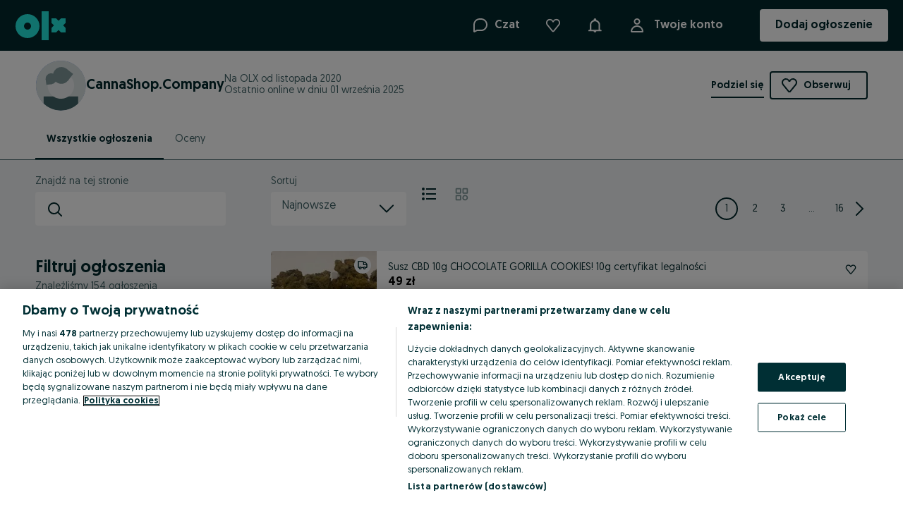

--- FILE ---
content_type: application/javascript
request_url: https://www.olx.pl/app/static/js/79825.4623a4786.chunk.js
body_size: 4333
content:
"use strict";(self.__LOADABLE_LOADED_CHUNKS__=self.__LOADABLE_LOADED_CHUNKS__||[]).push([[79825],{37911:(e,r,t)=>{t.d(r,{l:()=>s});var o=t(71803),i=t(81917),n=t(77345);function a(){var e=arguments.length>0&&void 0!==arguments[0]?arguments[0]:"";return new URLSearchParams("string"==typeof e||Array.isArray(e)||e instanceof URLSearchParams?e:Object.keys(e).reduce(((r,t)=>{var o=e[t];return r.concat(Array.isArray(o)?o.map((e=>[t,e])):[[t,o]])}),[]))}function s(e){var r=(0,o.useRef)(a(e)),t=(0,i.useLocation)(),s=(0,o.useMemo)((()=>{var e=a(t.search),o=function(t){e.has(t)||r.current.getAll(t).forEach((r=>{e.append(t,r)}))};for(var i of r.current.keys())o(i);return e}),[t.search]),u=(0,n.s)();return[s,(0,o.useCallback)(((e,r)=>{u("?".concat(a(e)),r)}),[u])]}},76387:(e,r,t)=>{t.d(r,{Bx:()=>o,CD:()=>a,dL:()=>i,pk:()=>n});var o=function(e){return e.SMS_VERIFICATION_MODAL_ID="sms-verification-modal",e.NUMBER_IN_USE_PROMPT_ID="number-in-use-prompt",e.LOGOUT_PROMPT_ID="logout-prompt",e}({}),i=function(e){return e.DESKTOP_MAX_WIDTH="398px",e.DESKTOP_HEADER_HEIGHT="72px",e.DESKTOP_MAX_WIDTH_LOGOUT_PROMPT="336px",e}({}),n=function(e){return e.PHONE_NUMBER_STEP="sms_verification_phone",e.SUBMIT_PHONE_NUMBER="sms_verification_phone_send ",e.VERIFICATION_CODE_STEP="sms_verification_code",e.SUBMIT_VERIFICATION_CODE="sms_verification_code_send",e.RESEND_CODE="sms_verification_code_new",e.SMS_VERIFICATION_SUCCESS="sms_verification_completed",e.SMS_VERIFICATION_FAILURE="sms_verification_failed",e.NUMBER_IN_USE_PROMPT="sms_verification_phone_in_use",e.DETACH_SCREEN="sms_modal_detach",e.NO_DETACH_SCREEN="sms_modal_login_fp",e.USE_THIS_NUMBER="sms_verification_use_number",e.CONTACT_US="sms_verification_cs_contact",e.LOGIN_OR_RESET="sms_verification_log_in_reset_password",e.LOGIN="sms_verification_to_login_open",e.LOGOUT="sms_verification_to_logout_open",e.SMS_VERIFICATION_PHONE_DETACHED="sms_verification_phone_detached",e.CANCEL="sms_verification_cancel",e.GENERAL_ERROR="sms_verification_error",e}({}),a=function(e){return e.AD_POSTING="ad_posting",e.CHECKOUT="checkout",e.LOYALTY_BANNER="loyalty_banner",e.CHAT="chat_reply",e.RATING="rating",e}({})},48310:(e,r,t)=>{t.d(r,{nB:()=>h,a:()=>S});var o=t(71803),i=t(69221),n=function(e){return e.GET_STATUS="users/me/sms-verification",e.SEND_PHONE_NUMBER="user/smsverification/request",e.SEND_VERIFICATION_CODE_URL="user/smsverification/verify",e.DETACH_AND_SEND_VERIFICATION_CODE="user/smsverification/detachandverify",e}(n||{}),a=t(45365),s=t(30313),u=t(29483),c=t(11220),l=t(57766);function d(e,r,t,o,i,n,a){try{var s=e[n](a),u=s.value}catch(e){return void t(e)}s.done?r(u):Promise.resolve(u).then(o,i)}function f(e){return function(){var r=this,t=arguments;return new Promise((function(o,i){var n=e.apply(r,t);function a(e){d(n,o,i,a,s,"next",e)}function s(e){d(n,o,i,a,s,"throw",e)}a(void 0)}))}}function _(e,r){var t=Object.keys(e);if(Object.getOwnPropertySymbols){var o=Object.getOwnPropertySymbols(e);r&&(o=o.filter((function(r){return Object.getOwnPropertyDescriptor(e,r).enumerable}))),t.push.apply(t,o)}return t}function v(e){for(var r=1;r<arguments.length;r++){var t=null!=arguments[r]?arguments[r]:{};r%2?_(Object(t),!0).forEach((function(r){m(e,r,t[r])})):Object.getOwnPropertyDescriptors?Object.defineProperties(e,Object.getOwnPropertyDescriptors(t)):_(Object(t)).forEach((function(r){Object.defineProperty(e,r,Object.getOwnPropertyDescriptor(t,r))}))}return e}function m(e,r,t){return(r=function(e){var r=function(e,r){if("object"!=typeof e||!e)return e;var t=e[Symbol.toPrimitive];if(void 0!==t){var o=t.call(e,r);if("object"!=typeof o)return o;throw new TypeError("@@toPrimitive must return a primitive value.")}return String(e)}(e,"string");return"symbol"==typeof r?r:r+""}(r))in e?Object.defineProperty(e,r,{value:t,enumerable:!0,configurable:!0,writable:!0}):e[r]=t,e}var p={userVerificationStatus:"unknown",submitPhoneNumber:()=>({}),submitVerificationCode:()=>({}),isSubmittingPhoneNumber:!1,isSubmittingVerificationCode:!1,numberInUseDetails:null,getUserVerificationStatus:()=>({})},C=(0,o.createContext)(p),S=()=>{var e=(0,o.useContext)(C);if(void 0===e)throw new Error("SmsDataContext must be used within a SmsDataContextProvider");return e},h=e=>{var{disabled:r,children:t}=e,[d,_]=(0,o.useState)("unknown"),[m,p]=(0,o.useState)(null),[S,h]=(0,o.useState)(!1),[E,b]=(0,o.useState)(!1),[O,P]=(0,o.useState)(!1),y=(0,o.useCallback)((e=>(p(e.response.error.phone_in_use_details),{isNumberInUsePrompt:!0})),[]),{setErrors:g,errors:N,resetErrorsIfNeeded:D,isLoyalty:I,isChatFlow:T,isRatingForm:R}=(0,s.gM)(),k=(0,o.useCallback)(((e,r)=>{var t=e.response.error.detail;return g(v(v({},N),{},{[r]:t})),{isValidationError:!0}}),[N,g]),U=(0,o.useCallback)((e=>(console.log(e),u.default.captureException(e),{isGeneralError:!0})),[]),A=(0,o.useCallback)(((e,r)=>(0,a.ic)(e)?y(e):(0,a.z1)(e)?k(e,r):U(e)),[y,k,U]),{user:{smsVerificationStatus:V}}=(0,o.useContext)(c.St),[M,L]=(0,o.useState)(0),w=(0,o.useCallback)((()=>{M&&L(0)}),[M,L]),x=(0,o.useCallback)(f((function*(){if("confirmed"===V)_("verified");else if(M>=2)_("error");else{h(!0);try{var e=yield(0,i.a5)(n.GET_STATUS,{method:"GET"}),r=e.data.is_user_verified;return _(r?"verified":"unverified"),w(),e}catch(e){console.log(e),L(M+1)}finally{h(!1)}}})),[M,w,V]),B=(0,o.useCallback)(function(){var e=f((function*(e){b(!0);try{var r=(0,a.Qo)(e);return yield(t=r,(0,i.a5)(n.SEND_PHONE_NUMBER,{body:t,method:"POST"})),D(),{isNextStep:!0}}catch(e){return A(e,"phoneNumber")}finally{b(!1)}var t}));return function(r){return e.apply(this,arguments)}}(),[A,D]),F=(0,o.useCallback)(function(){var e=f((function*(e,r){P(!0);try{var t={code:e};return null!=r&&r.shouldDetach?yield(o=t,(0,i.a5)(n.DETACH_AND_SEND_VERIFICATION_CODE,{body:o,method:"POST"})):yield(e=>(0,i.a5)(n.SEND_VERIFICATION_CODE_URL,{body:e,method:"POST"}))(t),_("verified"),{isNextStep:!0}}catch(e){return A(e,"verificationCode")}finally{P(!1)}var o}));return function(r,t){return e.apply(this,arguments)}}(),[A]),H=!r&&"unknown"===d&&!S&&!(I||T||R);(0,o.useEffect)((()=>{H&&x()}),[x,H]);var G=(0,o.useMemo)((()=>({userVerificationStatus:d,submitPhoneNumber:B,submitVerificationCode:F,isSubmittingPhoneNumber:E,isSubmittingVerificationCode:O,numberInUseDetails:m,getUserVerificationStatus:x})),[d,B,F,E,O,m,x]);return(0,l.jsx)(C.Provider,{value:G,children:t})}},30313:(e,r,t)=>{t.d(r,{Nd:()=>f,gM:()=>d});var o=t(71803),i=t(45365),n=t(90845),a=t(37911),s=t(97453),u=t(57766),c={currentStep:"start",setCurrentStep:()=>{},errors:{phoneNumber:"",verificationCode:""},setErrors:()=>{},resetErrorsIfNeeded:()=>{},phoneNumberValue:{countryCode:"",phoneNumber:""},setPhoneNumberValue:()=>{},verificationCodeValue:"",setVerificationCodeValue:()=>{},isLoyalty:void 0,isCheckout:void 0,isRatingForm:void 0,isChatFlow:void 0,countryCodes:void 0,flow:void 0},l=(0,o.createContext)(c),d=()=>{var e=(0,o.useContext)(l);if(void 0===e)throw new Error("SmsFormContext must be used within a SmsFormContextProvider");return e},f=e=>{var{flow:r,children:t}=e,[d,f]=(0,o.useState)(c.currentStep),{marketMetadata:{countryCode:_}}=(0,n.useLocalisationContext)(),v=i.wD[_],[m,p]=(0,o.useState)({countryCode:v,phoneNumber:""}),[C,S]=(0,o.useState)(""),[h,E]=(0,o.useState)(c.errors),b=(0,o.useCallback)((()=>{(h.phoneNumber||h.verificationCode)&&E(c.errors)}),[h]),[O]=(0,a.l)(),P=O.has("l"),y="loyalty"===r||P,g="checkout"===r,N="rating"===r,D="chat"===r,I=(0,o.useMemo)((()=>[s.K[_]]),[_]),T=(0,o.useMemo)((()=>({currentStep:d,setCurrentStep:f,errors:h,setErrors:E,resetErrorsIfNeeded:b,phoneNumberValue:m,setPhoneNumberValue:p,verificationCodeValue:C,setVerificationCodeValue:S,isLoyalty:y,isCheckout:g,isRatingForm:N,isChatFlow:D,countryCodes:I,flow:r})),[d,f,h,E,b,m,p,C,S,y,g,N,D,I,r]);return(0,u.jsx)(l.Provider,{value:T,children:t})}},45365:(e,r,t)=>{t.d(r,{Qo:()=>a,ic:()=>o,wD:()=>n,z1:()=>i});var o=e=>{var r,t;return void 0!==(null==e||null===(r=e.response)||void 0===r||null===(t=r.error)||void 0===t?void 0:t.phone_in_use_details)},i=e=>{var r,t;return void 0!==(null==e||null===(r=e.response)||void 0===r||null===(t=r.error)||void 0===t?void 0:t.detail)},n={UA:"380",PL:"48",BG:"359",PT:"351",RO:"4",UZ:"998",KZ:"7"},a=e=>{var{phoneNumber:r}=e;return{countryCode:"+".concat(e.countryCode),phone:r}}},79825:(e,r,t)=>{t.d(r,{t:()=>_});var o=t(97166),i=t(4176),n=t(76387),a=t(49837),s=t(71803),u=t(48310),c=t(30313);function l(e,r,t,o,i,n,a){try{var s=e[n](a),u=s.value}catch(e){return void t(e)}s.done?r(u):Promise.resolve(u).then(o,i)}function d(e){return function(){var r=this,t=arguments;return new Promise((function(o,i){var n=e.apply(r,t);function a(e){l(n,o,i,a,s,"next",e)}function s(e){l(n,o,i,a,s,"throw",e)}a(void 0)}))}}var f={start:{next:"verify"},verify:{back:"start",next:"success"},success:{},error:{}},_=()=>{var{isSmsVerificationPath:e,handleUpdatePath:r,handleHistoryBack:t,handleGoBack:l,handleGoHome:_,isRatingFormParam:v,removeRatingFormParam:m}=(0,o.e)(),{isMobilePlatform:p}=(()=>{var{appConfig:{platform:e}}=(0,a.ZR)();return{isDesktopPlatform:"desktop"===e,isMobilePlatform:"mobile"===e}})(),{openDialog:C,closeDialog:S,isOpen:h}=(0,i.useDialogState)(n.Bx.SMS_VERIFICATION_MODAL_ID),{openDialog:E,isOpen:b,closeDialog:O}=(0,i.useDialogState)(n.Bx.NUMBER_IN_USE_PROMPT_ID),{openDialog:P,isOpen:y,closeDialog:g}=(0,i.useDialogState)(n.Bx.LOGOUT_PROMPT_ID),{isLoyalty:N,isCheckout:D,isChatFlow:I,isRatingForm:T,currentStep:R,setCurrentStep:k}=(0,c.gM)(),U=(0,s.useCallback)((()=>{S(),!p||D||I||l()}),[S,p,D,I,l]),A=(0,s.useCallback)((()=>{v?(S(),m()):N||D?U():I?(S(),p?t():l()):_()}),[v,N,D,I,S,m,U,p,t,l,_]),{userVerificationStatus:V,getUserVerificationStatus:M}=(0,u.a)(),L=p&&!e&&!D&&!I&&!T,w=(0,s.useCallback)((()=>{C(),L&&r()}),[C,L,r]),x=(0,s.useCallback)((()=>{if(h||b||y)return!1;"unverified"===V&&w(),"verified"===V&&e&&_()}),[h,b,y,V,w,e,_]),B=f[R].next,F=f[R].back,H=T,G=(0,s.useCallback)((()=>{B&&("success"===B&&H?U():k(B))}),[B,U,k,H]),j=(0,s.useCallback)((()=>!!F&&k(F)),[F,k]),K=(0,s.useCallback)((()=>k("error")),[k]),Z=h||b||y,z=(0,s.useCallback)(d((function*(){var e=yield M();e&&!e.data.is_user_verified&&!Z&&w()})),[M,Z,w]);return{onCloseForVerifiedUser:U,onCloseForUnverifiedUser:A,onStart:x,onStepNext:G,onStepBack:j,onError:K,isNextStep:!!B,isBackStep:!!F,openModal:C,closeModal:S,isModalOpen:h,openPrompt:E,closePrompt:O,isPromptOpen:b,currentStep:R,openLogoutPrompt:P,closeLogoutPrompt:g,isLogoutPromptOpen:y,disableAutoTrigger:N||D||I||T,onLoyaltyVerification:z,isVerificationOpen:Z,triggerModal:w}}},97166:(e,r,t)=>{t.d(r,{e:()=>f});var o=t(81917),i=t(17181),n=t(71803),a=t(37911),s=t(9262),u=t(48048),c=t(30313);function l(e,r,t,o,i,n,a){try{var s=e[n](a),u=s.value}catch(e){return void t(e)}s.done?r(u):Promise.resolve(u).then(o,i)}function d(e){return function(){var r=this,t=arguments;return new Promise((function(o,i){var n=e.apply(r,t);function a(e){l(n,o,i,a,s,"next",e)}function s(e){l(n,o,i,a,s,"throw",e)}a(void 0)}))}}var f=()=>{var e=(0,o.useHistory)(),{pathname:r,search:t}=e.location,[l,f]=(0,a.l)(),_=r.includes(i.H.smsVerification),v=l.get("rating-form"),m=(0,n.useCallback)((()=>{l.delete("rating-form"),f(l)}),[l,f]),p=(0,n.useCallback)((()=>_?"":"".concat(r).concat(t)),[r,t,_]),C=(0,n.useCallback)((()=>{var e=l.get("backUrl");return e?decodeURIComponent(e):""}),[l]),{isLoyalty:S}=(0,c.gM)(),h=(0,n.useCallback)((()=>{var r=encodeURIComponent(p()),t=S?"&l=true":"",o="".concat(i.H.smsVerification,"?backUrl=").concat(r).concat(t);e.replace(o,{shallow:!0})}),[e,p,S]),E=(0,n.useCallback)((()=>{var r=C()||i.H.main;e.replace(r)}),[e,C]),b=(0,n.useCallback)((()=>{e.goBack()}),[e]),O=(0,n.useCallback)((()=>e.replace(i.H.main)),[e]),{logout:P}=(0,n.useContext)(s.Vo),{trackEvent:y}=(0,u.rS)(),g=(0,n.useCallback)(d((function*(){var e=C()||p();y("logout"),yield P({logoutPath:e})})),[y,P,C,p]);return{isSmsVerificationPath:_,handleUpdatePath:h,handleHistoryBack:b,handleGoBack:E,handleGoHome:O,getBackUrlFromSearchParams:C,getBackUrlFromCurrentPath:p,handleLogout:g,isRatingFormParam:v,removeRatingFormParam:m}}},97453:(e,r,t)=>{t.d(r,{K:()=>i});var o=t(27103),i={PL:{code:"48",flag:o.PL},UA:{code:"380",flag:o.UA},UZ:{code:"998",flag:o.UZ},KZ:{code:"7",flag:o.KZ},BG:{code:"359",flag:o.BG},PT:{code:"351",flag:o.PT},RO:{code:"4",flag:o.RO}}}}]);
//# sourceMappingURL=79825.4623a4786.chunk.js.map

--- FILE ---
content_type: application/javascript
request_url: https://www.olx.pl/app/static/js/olxeuweb.btr.context.loader.dfd3f0be2.chunk.js
body_size: 964
content:
"use strict";(self.__LOADABLE_LOADED_CHUNKS__=self.__LOADABLE_LOADED_CHUNKS__||[]).push([[368],{74615:(t,e,r)=>{r.r(e),r.d(e,{default:()=>v});var n=r(71803),a=r(92081),o=r(49837),c=r(7207);function i(t,e,r,n,a,o,c){try{var i=t[o](c),u=i.value}catch(t){return void r(t)}i.done?e(u):Promise.resolve(u).then(n,a)}var u={[c.aL.Production]:"https://ireland.apigateway.olxgroup.com/offercards",[c.aL.Staging]:"https://ireland.stg.apigateway.olxgroup.com/offercards"},s=function(){var t,e=(t=function*(t,e,r){var n=t.length?"?id=".concat(t.join("&id=")):"",a=yield fetch("".concat(u[r],"/v2/").concat(e,"/offer-cards").concat(n),{method:"GET",headers:{"Content-Type":"application/json","Cache-control":"no-cache",Pragma:"no-cache"}});if(!a.ok)throw new Error("BTR Response error: ".concat(a.status,", ").concat(a.statusText));var{data:o}=yield a.json();return o},function(){var e=this,r=arguments;return new Promise((function(n,a){var o=t.apply(e,r);function c(t){i(o,n,a,c,u,"next",t)}function u(t){i(o,n,a,c,u,"throw",t)}c(void 0)}))});return function(t,r,n){return e.apply(this,arguments)}}(),f=r(29483),h=r(70266),l=r(57766);function d(t,e,r,n,a,o,c){try{var i=t[o](c),u=i.value}catch(t){return void r(t)}i.done?e(u):Promise.resolve(u).then(n,a)}function v(t){var{offersToRequest:e,updateOffersState:r,children:c}=t,{apiEnv:i,siteCode:u}=(0,o.MG)(),v=(t,e)=>{var r={};return t.forEach((t=>{r[t]={state:e}})),r};return(0,n.useEffect)((()=>{if(e.length&&u&&i){var t=function(t,e){for(var r=[],n=0;n<t.length;n+=60)r.push(t.slice(n,n+60));return r}(e),n=v(e,a.g.LOADING);r(n);var o=function(){var t,e=(t=function*(t){try{var e=yield s(t,u,i),n={};e.forEach((t=>{n[t.id]=t.btr})),r(n)}catch(e){var o=v(t,a.g.UNKNOWN);r(o),"Failed to fetch"!==e.message&&f.default.captureExceptionNewRelic({exception:e,capability:h.C.SearchListingResult})}},function(){var e=this,r=arguments;return new Promise((function(n,a){var o=t.apply(e,r);function c(t){d(o,n,a,c,i,"next",t)}function i(t){d(o,n,a,c,i,"throw",t)}c(void 0)}))});return function(t){return e.apply(this,arguments)}}();t.forEach((t=>{o(t)}))}}),[i,u,e,r]),(0,l.jsx)(l.Fragment,{children:c})}}}]);
//# sourceMappingURL=olxeuweb.btr.context.loader.dfd3f0be2.chunk.js.map

--- FILE ---
content_type: application/javascript
request_url: https://www.olx.pl/app/static/js/desktop-NotificationsHubDropdown.a8c10f26e.chunk.js
body_size: 1277
content:
"use strict";(self.__LOADABLE_LOADED_CHUNKS__=self.__LOADABLE_LOADED_CHUNKS__||[]).push([[36306],{292:(e,n,t)=>{t.r(n),t.d(n,{default:()=>k});var r,i,a,o,s,c,l,d=t(71803),u=t(98283),f=t(66919),h=t(13402),b=t(46070),p=t(90845),g=t(57766),v=(0,u.default)(b.H4)(r||(i=["\n    ",";\n"],a||(a=i.slice(0)),r=Object.freeze(Object.defineProperties(i,{raw:{value:Object.freeze(a)}}))),(e=>{var{theme:n}=e;return"\n        padding: ".concat(n.sizes[16],";\n    ")})),j=e=>{var{visible:n}=e,{formatMessage:t}=(0,p.useIntl)();return(0,g.jsx)(h.R,{header:(0,g.jsx)(v,{variant:"regular","data-cy":"notification-hub-title","data-testid":"notification-hub-title",children:t({id:"notificationHub.title",defaultMessage:"Notifications"})}),visible:n})},m=t(83365),x=t(34839),O=t(41226);function w(e,n){return n||(n=e.slice(0)),Object.freeze(Object.defineProperties(e,{raw:{value:Object.freeze(n)}}))}var _,z=(0,u.default)("div")(o||(o=w(["\n    display: flex;\n    align-items: center;\n    justify-content: center;\n    flex-direction: column;\n    height: 100%;\n    ",";\n"])),(e=>{var{theme:n}=e;return"\n        background-color: ".concat(n.colors["background-brand-confirmationScreen-warning"],";\n    ")})),A=(0,u.default)("div")(s||(s=w(["\n    padding: ",";\n    height: 100%;\n"])),(e=>{var{theme:n}=e;return n.space[16]})),D=(0,u.default)(b.H4)(c||(c=w(["\n    margin: ",";\n"])),(e=>{var{theme:n}=e;return n.space[16]})),H=(0,u.default)(b.P3)(l||(l=w(["\n    margin-bottom: ",";\n"])),(e=>{var{theme:n}=e;return n.space[36]})),L=()=>{var{formatMessage:e}=(0,p.useIntl)(),{state:{errorMessage:n}}=(0,m.m)(),{icon:t,text:r,subText:i,buttonAction:a=(()=>window.location.reload())}=null!=n?n:{};return(0,g.jsx)(A,{children:(0,g.jsxs)(z,{children:[(0,g.jsx)("img",{src:String(t),alt:"error"}),(0,g.jsx)(D,{children:r}),(0,g.jsx)(H,{children:i}),(0,g.jsx)(O.Button,{onClick:a,children:e({id:"error500.new.button",defaultMessage:"Refresh"})})]})})},P=t(68827),E=t(35020),M=u.default.div(_||(_=function(e,n){return n||(n=e.slice(0)),Object.freeze(Object.defineProperties(e,{raw:{value:Object.freeze(n)}}))}(["\n    position: absolute;\n    width: 363px;\n    left: -170px;\n    height: 589px;\n    z-index: 20;\n    transition: all 0.3s ease-in-out;\n    transform-origin: top;\n    ","\n"])),(e=>{var{theme:n,dropdownVisible:t}=e;return"\n        transform: ".concat(t?"scaleY(1)":"scaleY(0)",";\n        top: ").concat(n.space[32],";\n        background: ").concat(n.colors.$01_white,";\n        border-radius: ").concat(n.radii[4],";\n        box-shadow: ").concat(n.shadows[4],";\n        padding-top: ").concat(n.space[8],";\n    ")})),k=e=>{var{dropdownProps:n}=e,{state:{isDetailsOpen:t}}=(0,m.m)(),{fetchPage:r,error:i}=(0,x.z)(),{state:{notifications:a,notificationsCount:o}}=(0,m.m)(),s=n.open===P.ni.NHUB,c=(0,d.useRef)(null);(0,f.m)(c,(()=>s&&!t&&n.setOpen(null)));var l=a&&a.length;return(0,E.xO)(a,i),(0,d.useEffect)((()=>{s&&(!l||null!=o&&o)&&r()}),[l,s,o,r]),(0,g.jsx)(M,{ref:c,dropdownVisible:s,"data-testid":"notification-hub-dropdown",inert:s?void 0:"",children:i?(0,g.jsx)(L,{}):(0,g.jsx)(j,{visible:s})})}}}]);
//# sourceMappingURL=desktop-NotificationsHubDropdown.a8c10f26e.chunk.js.map

--- FILE ---
content_type: application/javascript
request_url: https://www.olx.pl/app/static/js/52676.6b5b0893c.chunk.js
body_size: 24833
content:
(self.__LOADABLE_LOADED_CHUNKS__=self.__LOADABLE_LOADED_CHUNKS__||[]).push([[52676,9467],{46894:(e,r,t)=>{"use strict";var n=t(71803),a=t(37341),i=["getRoot"];function o(e,r){var t=Object.keys(e);if(Object.getOwnPropertySymbols){var n=Object.getOwnPropertySymbols(e);r&&(n=n.filter((function(r){return Object.getOwnPropertyDescriptor(e,r).enumerable}))),t.push.apply(t,n)}return t}function s(e,r,t){return(r=function(e){var r=function(e,r){if("object"!=typeof e||!e)return e;var t=e[Symbol.toPrimitive];if(void 0!==t){var n=t.call(e,r);if("object"!=typeof n)return n;throw new TypeError("@@toPrimitive must return a primitive value.")}return String(e)}(e,"string");return"symbol"==typeof r?r:r+""}(r))in e?Object.defineProperty(e,r,{value:t,enumerable:!0,configurable:!0,writable:!0}):e[r]=t,e}r.Z=e=>{var{getRoot:r}=e,t=function(e,r){if(null==e)return{};var t,n,a=function(e,r){if(null==e)return{};var t={};for(var n in e)if({}.hasOwnProperty.call(e,n)){if(-1!==r.indexOf(n))continue;t[n]=e[n]}return t}(e,r);if(Object.getOwnPropertySymbols){var i=Object.getOwnPropertySymbols(e);for(n=0;n<i.length;n++)t=i[n],-1===r.indexOf(t)&&{}.propertyIsEnumerable.call(e,t)&&(a[t]=e[t])}return a}(e,i),l=!!(0,a.j)()&&"undefined"!=typeof window&&"IntersectionObserver"in window&&"IntersectionObserverEntry"in window&&"intersectionRatio"in window.IntersectionObserverEntry.prototype,[c,u]=(0,n.useState)(!1),d=(0,n.useRef)(null);return(0,n.useEffect)((()=>{if((0,a.j)()){if(l){var e=d.current,n=new IntersectionObserver((r=>{var[t]=r;t&&null!=t&&t.isIntersecting&&(u(!0),e&&n.unobserve(e))}),function(e){for(var r=1;r<arguments.length;r++){var t=null!=arguments[r]?arguments[r]:{};r%2?o(Object(t),!0).forEach((function(r){s(e,r,t[r])})):Object.getOwnPropertyDescriptors?Object.defineProperties(e,Object.getOwnPropertyDescriptors(t)):o(Object(t)).forEach((function(r){Object.defineProperty(e,r,Object.getOwnPropertyDescriptor(t,r))}))}return e}({root:r?r():null,rootMargin:"0px",threshold:.1},t));return e&&n.observe(e),()=>{e&&n.unobserve(e)}}u(!0)}}),[r,l,d.current]),[c,d]}},61949:(e,r,t)=>{"use strict";t.d(r,{T:()=>v}),t(71803);var n=t(75973),a=t(90845),i=t(66919),o=t(62420),s=t(57766);function l(e,r){var t=Object.keys(e);if(Object.getOwnPropertySymbols){var n=Object.getOwnPropertySymbols(e);r&&(n=n.filter((function(r){return Object.getOwnPropertyDescriptor(e,r).enumerable}))),t.push.apply(t,n)}return t}function c(e){for(var r=1;r<arguments.length;r++){var t=null!=arguments[r]?arguments[r]:{};r%2?l(Object(t),!0).forEach((function(r){u(e,r,t[r])})):Object.getOwnPropertyDescriptors?Object.defineProperties(e,Object.getOwnPropertyDescriptors(t)):l(Object(t)).forEach((function(r){Object.defineProperty(e,r,Object.getOwnPropertyDescriptor(t,r))}))}return e}function u(e,r,t){return(r=function(e){var r=function(e,r){if("object"!=typeof e||!e)return e;var t=e[Symbol.toPrimitive];if(void 0!==t){var n=t.call(e,r);if("object"!=typeof n)return n;throw new TypeError("@@toPrimitive must return a primitive value.")}return String(e)}(e,"string");return"symbol"==typeof r?r:r+""}(r))in e?Object.defineProperty(e,r,{value:t,enumerable:!0,configurable:!0,writable:!0}):e[r]=t,e}function d(e,r,t,n,a,i,o){try{var s=e[i](o),l=s.value}catch(e){return void t(e)}s.done?r(l):Promise.resolve(l).then(n,a)}function f(e){return function(){var r=this,t=arguments;return new Promise((function(n,a){var i=e.apply(r,t);function o(e){d(i,n,a,o,s,"next",e)}function s(e){d(i,n,a,o,s,"throw",e)}o(void 0)}))}}var p=e=>{var r,{url:t=window.location.href,title:o="",text:l="",children:c,onClick:u}=e,d=(0,a.useIntl)();return(0,i.c)()?null:(r={url:t,title:o,text:l},"undefined"!=typeof navigator&&navigator.canShare&&navigator.canShare(r)?(0,s.jsx)("div",{"data-testid":"share-button",onClick:f((function*(){null==u||u();try{var e,r;yield null===(e=navigator)||void 0===e||null===(r=e.share)||void 0===r?void 0:r.call(e,{url:t,title:o,text:l})}catch(e){(0,n.Jn)(d.formatMessage({id:"error500.title"}),5e3)}})),children:c}):null)},v=e=>(0,s.jsx)(o.C,{children:(0,s.jsx)(p,c({},e))})},44573:(e,r,t)=>{"use strict";t.r(r);var n,a,i=t(19216),o=t.n(i),s=t(44294),l=t(10224),c=t(98283),u=t(90845),d=t(46070),f=t(57766),p=["query"];function v(e,r){var t=Object.keys(e);if(Object.getOwnPropertySymbols){var n=Object.getOwnPropertySymbols(e);r&&(n=n.filter((function(r){return Object.getOwnPropertyDescriptor(e,r).enumerable}))),t.push.apply(t,n)}return t}function g(e){for(var r=1;r<arguments.length;r++){var t=null!=arguments[r]?arguments[r]:{};r%2?v(Object(t),!0).forEach((function(r){b(e,r,t[r])})):Object.getOwnPropertyDescriptors?Object.defineProperties(e,Object.getOwnPropertyDescriptors(t)):v(Object(t)).forEach((function(r){Object.defineProperty(e,r,Object.getOwnPropertyDescriptor(t,r))}))}return e}function b(e,r,t){return(r=function(e){var r=function(e,r){if("object"!=typeof e||!e)return e;var t=e[Symbol.toPrimitive];if(void 0!==t){var n=t.call(e,r);if("object"!=typeof n)return n;throw new TypeError("@@toPrimitive must return a primitive value.")}return String(e)}(e,"string");return"symbol"==typeof r?r:r+""}(r))in e?Object.defineProperty(e,r,{value:t,enumerable:!0,configurable:!0,writable:!0}):e[r]=t,e}function h(e,r){return r||(r=e.slice(0)),Object.freeze(Object.defineProperties(e,{raw:{value:Object.freeze(r)}}))}var m=(0,c.default)(d.H4)(n||(n=h(["\n    text-align: center;\n"]))),y=c.default.div(a||(a=h(["\n    width: 160px;\n    height: 160px;\n    background-image: url(",");\n    display: block;\n    margin: 0 auto;\n"])),o());r.default=function(e){var{query:r}=e,t=function(e,r){if(null==e)return{};var t,n,a=function(e,r){if(null==e)return{};var t={};for(var n in e)if({}.hasOwnProperty.call(e,n)){if(-1!==r.indexOf(n))continue;t[n]=e[n]}return t}(e,r);if(Object.getOwnPropertySymbols){var i=Object.getOwnPropertySymbols(e);for(n=0;n<i.length;n++)t=i[n],-1===r.indexOf(t)&&{}.propertyIsEnumerable.call(e,t)&&(a[t]=e[t])}return a}(e,p);return(0,f.jsxs)(f.Fragment,{children:[(0,f.jsx)(s.ql,{children:(0,f.jsx)("meta",{name:"robots",content:"noindex, follow"})}),(0,f.jsxs)(l.T3.Section,g(g({},t),{},{"data-testid":"no-results",children:[(0,f.jsx)(y,{}),(0,f.jsx)(m,{variant:"bold",as:"h1",children:(0,f.jsx)(u.FormattedMessage,{id:"noresults.title",defaultMessage:"Unfortunately nothing like this in OLX"})})]}))]})}},21234:(e,r,t)=>{"use strict";t.r(r);var n,a,i=t(71803),o=t(81917),s=t(98283),l=t(48048),c=t(68608),u=t(96908),d=t(34283),f=t(45040),p=t(6014),v=t(13138),g=t(29513),b=t(87437),h=t(57766),m=["pageNumber"];function y(e,r){var t=Object.keys(e);if(Object.getOwnPropertySymbols){var n=Object.getOwnPropertySymbols(e);r&&(n=n.filter((function(r){return Object.getOwnPropertyDescriptor(e,r).enumerable}))),t.push.apply(t,n)}return t}function j(e){for(var r=1;r<arguments.length;r++){var t=null!=arguments[r]?arguments[r]:{};r%2?y(Object(t),!0).forEach((function(r){O(e,r,t[r])})):Object.getOwnPropertyDescriptors?Object.defineProperties(e,Object.getOwnPropertyDescriptors(t)):y(Object(t)).forEach((function(r){Object.defineProperty(e,r,Object.getOwnPropertyDescriptor(t,r))}))}return e}function O(e,r,t){return(r=function(e){var r=function(e,r){if("object"!=typeof e||!e)return e;var t=e[Symbol.toPrimitive];if(void 0!==t){var n=t.call(e,r);if("object"!=typeof n)return n;throw new TypeError("@@toPrimitive must return a primitive value.")}return String(e)}(e,"string");return"symbol"==typeof r?r:r+""}(r))in e?Object.defineProperty(e,r,{value:t,enumerable:!0,configurable:!0,writable:!0}):e[r]=t,e}function w(e,r){return r||(r=e.slice(0)),Object.freeze(Object.defineProperties(e,{raw:{value:Object.freeze(r)}}))}var P=s.default.div(n||(n=w(["\n    display: flex;\n    align-items: center;\n    justify-content: center;\n"]))),x=(0,s.default)(g.Z)(a||(a=w(["\n    color: inherit;\n    text-decoration: inherit;\n    width: 100%;\n    height: 100%;\n    display: flex;\n    align-items: center;\n    justify-content: center;\n"])));class S extends i.PureComponent{constructor(){super(...arguments),O(this,"nextPage",(()=>{(0,p.j)();var{track:e}=this.props;e(l.$6.nextPage,{event_type:l.Hj.event_type.click})})),O(this,"prevPage",(()=>{(0,p.j)();var{track:e}=this.props;e(l.$6.prevPage,{event_type:l.Hj.event_type.click})})),O(this,"choosePage",(()=>{(0,p.j)();var{track:e}=this.props;e(l.$6.input,{event_type:l.Hj.event_type.click})})),O(this,"getUrl",(e=>{var{query:r,params:t,path:n}=this.props;return(0,v.Z)(n,r,e,t)}))}render(){var{isLoading:e,totalPages:r,pageNumber:t}=this.props;return e||r<=0?null:(0,h.jsx)(P,{"data-testid":"pagination-wrapper","data-cy":"pagination",children:(0,h.jsx)(c.default,{total:r,pageSize:1,current:t,renderForwardsJumper:e=>(0,h.jsx)(b.n,j(j({},e),{},{"data-cy":"pagination-forwards-jumper"})),renderBackwardsJumper:e=>(0,h.jsx)(b.T,j(j({},e),{},{"data-cy":"pagination-backwards-jumper"})),renderBackwardsStepper:()=>t>1?(0,h.jsx)(g.Z,{"data-testid":"pagination-back","data-cy":"pagination-back",to:this.getUrl(t-1),onClick:this.prevPage,children:(0,h.jsx)(f.default,{})}):null,renderForwardsStepper:()=>t<r?(0,h.jsx)(g.Z,{"data-testid":"pagination-forward","data-cy":"pagination-forward",to:this.getUrl(t+1),onClick:this.nextPage,children:(0,h.jsx)(d.default,{})}):null,renderPaginationListItem:e=>{var{pageNumber:r}=e,t=function(e,r){if(null==e)return{};var t,n,a=function(e,r){if(null==e)return{};var t={};for(var n in e)if({}.hasOwnProperty.call(e,n)){if(-1!==r.indexOf(n))continue;t[n]=e[n]}return t}(e,r);if(Object.getOwnPropertySymbols){var i=Object.getOwnPropertySymbols(e);for(n=0;n<i.length;n++)t=i[n],-1===r.indexOf(t)&&{}.propertyIsEnumerable.call(e,t)&&(a[t]=e[t])}return a}(e,m);return(0,h.jsx)(u.Z,j(j({pageNumber:r},t),{},{children:(0,h.jsx)(x,{onClick:this.choosePage,to:this.getUrl(r),"data-testid":"pagination-link-".concat(r),children:r})}),"pagination-item-".concat(r))}})})}}O(S,"defaultProps",{isLoading:!0,pageNumber:0}),r.default=(0,o.withRouter)(S)},71761:(e,r,t)=>{"use strict";var n=t(71803),a=t(44294),i=t(16818),o=t(81917),s=t(17986),l=t(88970),c=t.n(l),u=t(57766),d=["page","tab"];r.Z=e=>{var{pathname:r}=e,t=(0,o.useLocation)(),l=Object.keys(i.parse(t.search)),f=!!c()(l,d).length;return(0,n.useEffect)((()=>{if(f){var e=document.querySelector("#".concat(s.p9));e&&e.remove()}}),[f]),(0,u.jsx)(u.Fragment,{children:f?(0,u.jsx)(a.ql,{children:(0,u.jsx)("meta",{name:"robots",content:"noindex, follow"})}):(0,u.jsx)(s.nr,{pathname:r})})}},46849:(e,r,t)=>{"use strict";t.d(r,{W:()=>C});var n,a,i,o,s=t(71803),l=t(90845),c=t(98283),u=t(98326),d=t(89729),f=t(55254),p=t(64812),v=t(6014),g=t(66919),b=t(57766),h=e=>{var{children:r,regularWeight:t,targetWeight:n}=e,[a,i]=(0,s.useState)(void 0),o=(0,s.useRef)(null);return(0,g.l)((()=>{if(o.current){var e=(0,v.g)(o.current,{fontWeight:String(t)}),r=(0,v.g)(o.current,{fontWeight:String(n)});if(void 0!==e&&void 0!==r){var a=r-e,s=Math.max(0,a),l=Math.floor(s);i(l)}}}),[t,n]),(0,b.jsx)(b.Fragment,{children:r({reserve:a,ref:o})})},m=t(65415),y=t(48048),j=["options","counters","value","onChange","isSellerProfile"];function O(e,r){var t=Object.keys(e);if(Object.getOwnPropertySymbols){var n=Object.getOwnPropertySymbols(e);r&&(n=n.filter((function(r){return Object.getOwnPropertyDescriptor(e,r).enumerable}))),t.push.apply(t,n)}return t}function w(e){for(var r=1;r<arguments.length;r++){var t=null!=arguments[r]?arguments[r]:{};r%2?O(Object(t),!0).forEach((function(r){P(e,r,t[r])})):Object.getOwnPropertyDescriptors?Object.defineProperties(e,Object.getOwnPropertyDescriptors(t)):O(Object(t)).forEach((function(r){Object.defineProperty(e,r,Object.getOwnPropertyDescriptor(t,r))}))}return e}function P(e,r,t){return(r=function(e){var r=function(e,r){if("object"!=typeof e||!e)return e;var t=e[Symbol.toPrimitive];if(void 0!==t){var n=t.call(e,r);if("object"!=typeof n)return n;throw new TypeError("@@toPrimitive must return a primitive value.")}return String(e)}(e,"string");return"symbol"==typeof r?r:r+""}(r))in e?Object.defineProperty(e,r,{value:t,enumerable:!0,configurable:!0,writable:!0}):e[r]=t,e}function x(e,r){return r||(r=e.slice(0)),Object.freeze(Object.defineProperties(e,{raw:{value:Object.freeze(r)}}))}var S=c.default.div(n||(n=x(["\n    ","\n"])),(e=>{var{theme:r,highlighted:t}=e;return"\n        flex: 1;\n\n        & > a {\n            color: inherit;\n            text-decoration: none;\n            flex: 1;\n            padding: ".concat(r.space[6]," 0 ").concat(r.space[6]," ").concat(r.space[16],";\n            position: relative;\n\n            & > div {\n                position: absolute;\n                left: 0;\n                top: 50%;\n                margin-top: -").concat(r.space[8],";\n                display: flex;\n                flex-shrink: 0;\n                width: ").concat(r.sizes[16],";\n                height: unset;\n\n                & > svg {\n                    width: inherit;\n                    height: inherit;\n                }\n            }\n\n            & > span {\n                width: 100%;\n                display: flex;\n                justify-content: space-between;\n                align-items: center;\n                cursor: pointer;\n                margin: 0 0 0 ").concat(r.space[12],";\n                line-height: ").concat(r.lineHeights[24],";\n                font-weight: ").concat(t?r.fontWeights[700]:r.fontWeights[400],";\n            }\n\n            &:hover {\n                & > span {\n                    font-weight: ").concat(r.fontWeights[700],";\n\n                    & > span:first-of-type {\n                        padding-right: 0;\n                    }\n                }\n            }\n        }\n    ")})),k=c.default.div(a||(a=x(["\n    margin-left: ",";\n\n    & > button {\n        padding: 0;\n    }\n"])),(e=>{var{theme:r}=e;return r.space[12]})),E=c.default.span(i||(i=x(["\n    ","\n"])),(e=>{var{theme:r,isRowExpandable:t}=e;return"\n        padding: ".concat(r.space[4]," ").concat(r.space[8],";\n        background-color: ").concat(r.colors["background-brand-notification-dot"],";\n        border-radius: ").concat(r.radii[12],";\n        font-size: ").concat(r.fontSizes[12],";\n        font-weight: ").concat(r.fontWeights[100],";\n        line-height: normal;\n        margin-right: ").concat(t?r.space[36]:0,";\n    ")})),M=c.default.span(o||(o=x(["\n    ","\n"])),(e=>{var{reserve:r}=e;return void 0!==r?"\n        :not(:hover) {\n            padding-right: ".concat(r,"px;\n        }"):""})),C=e=>{var{options:r,counters:t,value:n,onChange:a,isSellerProfile:i}=e,o=function(e,r){if(null==e)return{};var t,n,a=function(e,r){if(null==e)return{};var t={};for(var n in e)if({}.hasOwnProperty.call(e,n)){if(-1!==r.indexOf(n))continue;t[n]=e[n]}return t}(e,r);if(Object.getOwnPropertySymbols){var i=Object.getOwnPropertySymbols(e);for(n=0;n<i.length;n++)t=i[n],-1===r.indexOf(t)&&{}.propertyIsEnumerable.call(e,t)&&(a[t]=e[t])}return a}(e,j),{formatMessage:c}=(0,l.useIntl)(),v=(0,s.useMemo)((()=>{var e=Object.values(r).map((e=>{var r;return{id:e.id,parentId:e.parentId||-1,label:e.name,count:null!==(r=t[e.id])&&void 0!==r?r:0}})),n=e.reduce(((e,r)=>(-1===r.parentId&&(e+=r.count),e)),0);return[{id:0,parentId:-1,label:c({id:"olxShop.listing.categories.allItems",defaultMessage:"All items"}),count:n},...e]}),[r,t,c]),{trackSellerProfile:g}=(0,m.R)(),O=(0,s.useCallback)((e=>{if(v.some((r=>{var{id:t}=r;return e.includes(t)}))){var r=e[0]?Number(e[0]):0;null==a||a(r),i||g(y.YO.clicks.categories)}}),[i,a,v,g]);return(0,b.jsx)(u.ZP,w(w({rootId:-1,headlessEnabled:!0,multiselectEnabled:!1,sourceItems:v,selectedIds:[n],onSelectedIdsChange:O},o),{},{children:e=>{var{item:r,onCheckboxChange:t,onExpandChange:n}=e;return(0,b.jsxs)(b.Fragment,{children:[(0,b.jsx)(S,{highlighted:r.checked||r.selectedDescendants.length>0,children:(0,b.jsxs)(p.default,{checked:r.checked,onClick:t,children:[(0,b.jsx)(h,{regularWeight:r.checked||r.selectedDescendants.length>0?700:400,targetWeight:700,children:e=>{var{reserve:t,ref:n}=e;return(0,b.jsx)(M,{reserve:t,ref:n,children:r.label})}}),r.count>0&&(0,b.jsx)(E,{isRowExpandable:r.matching!==d.TreeNodeMatchings.descendantsMatching,children:r.count})]})}),r.matching===d.TreeNodeMatchings.descendantsMatching&&(0,b.jsx)(k,{children:(0,b.jsx)(f.default,{angle:(0,d.isNodeExpanded)(r)?f.DropdownArrowAngles.Up:f.DropdownArrowAngles.Right,onClick:n})})]})}}))}},69921:(e,r,t)=>{"use strict";t.d(r,{$:()=>E});var n,a=t(71803),i=t(98283),o=t(76847),s=t(7207),l=t(348),c=t(64574),u=t(66919),d=t(85703),f=t(60545),p=t(44573),v=t(8354),g={mobileNarrow:"(max-width: ".concat("640px",")")},b=("@media screen and ".concat(g.mobileNarrow),t(64629)),h=t(52567),m=t(57766),y=["ads","loading","viewMode","adReason"];function j(e,r){var t=Object.keys(e);if(Object.getOwnPropertySymbols){var n=Object.getOwnPropertySymbols(e);r&&(n=n.filter((function(r){return Object.getOwnPropertyDescriptor(e,r).enumerable}))),t.push.apply(t,n)}return t}function O(e){for(var r=1;r<arguments.length;r++){var t=null!=arguments[r]?arguments[r]:{};r%2?j(Object(t),!0).forEach((function(r){w(e,r,t[r])})):Object.getOwnPropertyDescriptors?Object.defineProperties(e,Object.getOwnPropertyDescriptors(t)):j(Object(t)).forEach((function(r){Object.defineProperty(e,r,Object.getOwnPropertyDescriptor(t,r))}))}return e}function w(e,r,t){return(r=function(e){var r=function(e,r){if("object"!=typeof e||!e)return e;var t=e[Symbol.toPrimitive];if(void 0!==t){var n=t.call(e,r);if("object"!=typeof n)return n;throw new TypeError("@@toPrimitive must return a primitive value.")}return String(e)}(e,"string");return"symbol"==typeof r?r:r+""}(r))in e?Object.defineProperty(e,r,{value:t,enumerable:!0,configurable:!0,writable:!0}):e[r]=t,e}var P,x,S=(e,r,t)=>{switch(e){case"grid":return t?"50vw":r?"33vw":"193px";case"list":return r?"150px":"216px"}},k=(0,i.default)(d.$)(n||(P=["\n    pointer-events: ",";\n    opacity: ","\n    \n    grid-gap: ",";\n    grid-template-columns: ",";\n    \n    "," {\n        grid-gap: ",";\n        grid-template-columns: ",";\n    }\n    \n    ",' {\n        div[class$="CardThumbnailListViewStyle"] {\n            height: ',"\n        }\n    }\n    ","\n\n"],x||(x=P.slice(0)),n=Object.freeze(Object.defineProperties(P,{raw:{value:Object.freeze(x)}}))),(e=>{var{disabled:r}=e;return r&&"none"}),(e=>{var{disabled:r}=e;return r&&"0.5"}),(e=>{var{theme:r,view:t}=e;return"grid"===t&&r.space[16]}),(e=>{var{theme:r,view:t}=e;return"grid"===t?"repeat(3, calc(33% - ".concat(r.space[8],"))"):"100%;"}),b.C,(e=>{var{theme:r,view:t}=e;return"grid"===t&&r.space[8]}),(e=>{var{theme:r,view:t}=e;return"grid"===t?"repeat(2, calc(50% - ".concat(r.space[4],"))"):"100%;"}),b.b,(e=>{var{view:r}=e;return"list"===r&&"168px"}),h.Dh),E=e=>{var{ads:r,loading:t,viewMode:n,adReason:i}=e,d=function(e,r){if(null==e)return{};var t,n,a=function(e,r){if(null==e)return{};var t={};for(var n in e)if({}.hasOwnProperty.call(e,n)){if(-1!==r.indexOf(n))continue;t[n]=e[n]}return t}(e,r);if(Object.getOwnPropertySymbols){var i=Object.getOwnPropertySymbols(e);for(n=0;n<i.length;n++)t=i[n],-1===r.indexOf(t)&&{}.propertyIsEnumerable.call(e,t)&&(a[t]=e[t])}return a}(e,y),b=(0,a.useContext)(v.ZP),h=(0,u.b)(g.mobileNarrow),j=(0,c.SJ)(b),w=b.appConfig.platform===s.t4.MOBILE,P=((e,r,t)=>{if("gallery"!==e)return{quality:80,sizes:S(e,r,r&&t)}})(n,w,w&&h),x=(0,a.useMemo)((()=>r&&(e=>e.map((e=>O(O({},e),{},{photosSet:e.photosSet.map((e=>(e=>e.split(",").map((e=>e.trim())).map((e=>{var[r,t]=e.split(" "),n=(e=>"".concat(e,";q=").concat(80))(r);return[n,t].join(" ")})).join(","))(e)))}))))(r)),[r]);return t?(0,m.jsx)(o.aN,{name:"center"}):void 0===x||0===x.length?(0,m.jsx)(p.default,{my:"auto"}):(0,m.jsx)(l.g.Provider,{value:j,children:(0,m.jsx)(k,O(O({view:n,disabled:t},d),{},{children:x.map(((e,r)=>(0,m.jsx)(f.Z,{ad:e,viewType:n,onClick:()=>{},isLazy:r>=6,vertical:!!w&&void 0,adReason:i,imageProperties:P,isNewFav:e.isNewFavouriteAd},"".concat(e.id,"-").concat(r))))}))})}},84023:(e,r,t)=>{"use strict";t.d(r,{V:()=>x});var n,a,i=t(52567),o=t(98283),s=t(68608),l=t(96908),c=t(45040),u=t(34283),d=t(29513),f=t(6014),p=t(57766),v=["value","totalElements","pageSize","getUrlForPage"],g=["pageNumber"];function b(e,r){var t=Object.keys(e);if(Object.getOwnPropertySymbols){var n=Object.getOwnPropertySymbols(e);r&&(n=n.filter((function(r){return Object.getOwnPropertyDescriptor(e,r).enumerable}))),t.push.apply(t,n)}return t}function h(e){for(var r=1;r<arguments.length;r++){var t=null!=arguments[r]?arguments[r]:{};r%2?b(Object(t),!0).forEach((function(r){m(e,r,t[r])})):Object.getOwnPropertyDescriptors?Object.defineProperties(e,Object.getOwnPropertyDescriptors(t)):b(Object(t)).forEach((function(r){Object.defineProperty(e,r,Object.getOwnPropertyDescriptor(t,r))}))}return e}function m(e,r,t){return(r=function(e){var r=function(e,r){if("object"!=typeof e||!e)return e;var t=e[Symbol.toPrimitive];if(void 0!==t){var n=t.call(e,r);if("object"!=typeof n)return n;throw new TypeError("@@toPrimitive must return a primitive value.")}return String(e)}(e,"string");return"symbol"==typeof r?r:r+""}(r))in e?Object.defineProperty(e,r,{value:t,enumerable:!0,configurable:!0,writable:!0}):e[r]=t,e}function y(e,r){if(null==e)return{};var t,n,a=function(e,r){if(null==e)return{};var t={};for(var n in e)if({}.hasOwnProperty.call(e,n)){if(-1!==r.indexOf(n))continue;t[n]=e[n]}return t}(e,r);if(Object.getOwnPropertySymbols){var i=Object.getOwnPropertySymbols(e);for(n=0;n<i.length;n++)t=i[n],-1===r.indexOf(t)&&{}.propertyIsEnumerable.call(e,t)&&(a[t]=e[t])}return a}function j(e,r){return r||(r=e.slice(0)),Object.freeze(Object.defineProperties(e,{raw:{value:Object.freeze(r)}}))}var O=(0,o.default)(s.default)(n||(n=j(["\n    display: flex;\n    align-items: center;\n    justify-content: center;\n    height: ",";\n\n    li {\n        outline: none;\n\n        a {\n            cursor: pointer;\n            color: inherit;\n            text-decoration: inherit;\n        }\n    }\n\n    ","\n"])),(e=>{var{theme:r}=e;return r.sizes[48]}),i.Dh),w="32px",P=(0,o.default)(d.Z)(a||(a=j(["\n    pointer-events: ",";\n    text-decoration: none;\n    width: ",";\n    height: ",";\n    border-radius: 100%;\n    display: flex;\n    justify-content: center;\n    align-items: center;\n"])),(e=>{var{disabled:r}=e;return r?"none":"auto"}),w,w),x=e=>{var{value:r,totalElements:t,pageSize:n,getUrlForPage:a}=e,i=y(e,v);return t?(0,p.jsx)(O,h(h({},i),{},{total:t,pageSize:n,current:r,defaultCurrent:r,renderBackwardsStepper:e=>{var{currentPage:r}=e;return r>1&&(0,p.jsx)(d.Z,{to:a(r-1),shouldAddLanguage:!1,onClick:f.k,children:(0,p.jsx)(c.default,{})})},renderForwardsStepper:e=>{var{currentPage:r,lastPage:t}=e;return r<t&&(0,p.jsx)(d.Z,{to:a(r+1),shouldAddLanguage:!1,onClick:f.k,children:(0,p.jsx)(u.default,{})})},renderPaginationListItem:e=>{var{pageNumber:t}=e,n=y(e,g);return t&&(0,p.jsx)(l.Z,h(h({pageNumber:t},n),{},{children:(0,p.jsx)(P,{to:a(t),shouldAddLanguage:!1,onClick:f.k,disabled:r===t,children:t})}),t)}})):null}},27842:(e,r,t)=>{"use strict";t.d(r,{d:()=>b});var n,a=t(71803),i=t(90845),o=t(98283),s=t(4609),l=t(57766),c=["options","disabled","value","onOpen","onChange"];function u(e,r){var t=Object.keys(e);if(Object.getOwnPropertySymbols){var n=Object.getOwnPropertySymbols(e);r&&(n=n.filter((function(r){return Object.getOwnPropertyDescriptor(e,r).enumerable}))),t.push.apply(t,n)}return t}function d(e){for(var r=1;r<arguments.length;r++){var t=null!=arguments[r]?arguments[r]:{};r%2?u(Object(t),!0).forEach((function(r){f(e,r,t[r])})):Object.getOwnPropertyDescriptors?Object.defineProperties(e,Object.getOwnPropertyDescriptors(t)):u(Object(t)).forEach((function(r){Object.defineProperty(e,r,Object.getOwnPropertyDescriptor(t,r))}))}return e}function f(e,r,t){return(r=function(e){var r=function(e,r){if("object"!=typeof e||!e)return e;var t=e[Symbol.toPrimitive];if(void 0!==t){var n=t.call(e,r);if("object"!=typeof n)return n;throw new TypeError("@@toPrimitive must return a primitive value.")}return String(e)}(e,"string");return"symbol"==typeof r?r:r+""}(r))in e?Object.defineProperty(e,r,{value:t,enumerable:!0,configurable:!0,writable:!0}):e[r]=t,e}var p,v,g=(0,o.default)(s.V)(n||(p=["\n    min-width: 192px;\n    padding-top: ",";\n    padding-bottom: ",";\n\n    & + ul {\n        box-shadow: 0px 6px 5px -2px rgba(0, 0, 0, 0.16);\n        padding-bottom: ",";\n\n        a {\n            text-decoration: none;\n            color: ",";\n        }\n\n        svg {\n            color: ",";\n        }\n    }\n"],v||(v=p.slice(0)),n=Object.freeze(Object.defineProperties(p,{raw:{value:Object.freeze(v)}}))),(e=>{var{theme:r}=e;return r.space[12]}),(e=>{var{theme:r}=e;return r.space[12]}),(e=>{var{theme:r}=e;return r.space[8]}),(e=>{var{theme:r}=e;return r.colors["text-global-primary"]}),(e=>{var{theme:r}=e;return r.colors["icon-global-highlight"]})),b=e=>{var{options:r,disabled:t,value:n,onOpen:o,onChange:u}=e,f=function(e,r){if(null==e)return{};var t,n,a=function(e,r){if(null==e)return{};var t={};for(var n in e)if({}.hasOwnProperty.call(e,n)){if(-1!==r.indexOf(n))continue;t[n]=e[n]}return t}(e,r);if(Object.getOwnPropertySymbols){var i=Object.getOwnPropertySymbols(e);for(n=0;n<i.length;n++)t=i[n],-1===r.indexOf(t)&&{}.propertyIsEnumerable.call(e,t)&&(a[t]=e[t])}return a}(e,c),{formatMessage:p}=(0,i.useIntl)(),v=(0,a.useMemo)((()=>{var e=null==r?void 0:r.find((e=>e.value===n));return null==e?void 0:e.label}),[r,n]);return(0,l.jsx)(g,d(d({value:v,placeholder:p({id:"choose",defaultMessage:"Choose"}),disabled:t,onToggle:e=>{e&&(null==o||o())},onSelect:u},f),{},{children:null==r?void 0:r.map((e=>(0,l.jsx)(s.V.Option,{active:e.value===n,value:e.value,children:e.label},e.value)))}))}},4782:(e,r,t)=>{"use strict";t.d(r,{B:()=>v});var n,a,i=t(98283),o=t(57766),s=["options","value","onChange"];function l(e,r){var t=Object.keys(e);if(Object.getOwnPropertySymbols){var n=Object.getOwnPropertySymbols(e);r&&(n=n.filter((function(r){return Object.getOwnPropertyDescriptor(e,r).enumerable}))),t.push.apply(t,n)}return t}function c(e){for(var r=1;r<arguments.length;r++){var t=null!=arguments[r]?arguments[r]:{};r%2?l(Object(t),!0).forEach((function(r){u(e,r,t[r])})):Object.getOwnPropertyDescriptors?Object.defineProperties(e,Object.getOwnPropertyDescriptors(t)):l(Object(t)).forEach((function(r){Object.defineProperty(e,r,Object.getOwnPropertyDescriptor(t,r))}))}return e}function u(e,r,t){return(r=function(e){var r=function(e,r){if("object"!=typeof e||!e)return e;var t=e[Symbol.toPrimitive];if(void 0!==t){var n=t.call(e,r);if("object"!=typeof n)return n;throw new TypeError("@@toPrimitive must return a primitive value.")}return String(e)}(e,"string");return"symbol"==typeof r?r:r+""}(r))in e?Object.defineProperty(e,r,{value:t,enumerable:!0,configurable:!0,writable:!0}):e[r]=t,e}function d(e,r){return r||(r=e.slice(0)),Object.freeze(Object.defineProperties(e,{raw:{value:Object.freeze(r)}}))}var f=i.default.span(n||(n=d(["\n    display: flex;\n    height: ",";\n"])),(e=>{var{theme:r}=e;return r.sizes[48]})),p=i.default.button(a||(a=d(["\n    background: transparent;\n    cursor: pointer;\n\n    ","\n"])),(e=>{var{theme:r,selected:t}=e;return"\n        &:not(:first-of-type) {\n            margin-left: ".concat(r.space[24],";\n        }\n\n        svg {\n            color: ").concat(t?r.colors["icon-global-primary"]:r.colors["icon-global-disabled"],";\n        }\n    ")})),v=e=>{var{options:r,value:t,onChange:n}=e,a=function(e,r){if(null==e)return{};var t,n,a=function(e,r){if(null==e)return{};var t={};for(var n in e)if({}.hasOwnProperty.call(e,n)){if(-1!==r.indexOf(n))continue;t[n]=e[n]}return t}(e,r);if(Object.getOwnPropertySymbols){var i=Object.getOwnPropertySymbols(e);for(n=0;n<i.length;n++)t=i[n],-1===r.indexOf(t)&&{}.propertyIsEnumerable.call(e,t)&&(a[t]=e[t])}return a}(e,s);return(0,o.jsx)(f,c(c({},a),{},{children:null==r?void 0:r.map((e=>{var{label:r,value:a,Icon:i}=e;return i&&(0,o.jsx)(p,{"aria-label":r,selected:a===t,"aria-selected":a===t,onClick:()=>null==n?void 0:n(a),children:(0,o.jsx)(i,{})},a)}))}))}},94930:(e,r,t)=>{"use strict";t.d(r,{H:()=>g});var n,a=t(90845),i=t(98283),o=t(46070),s=t(57766),l=["count","uppercase"];function c(e,r){var t=Object.keys(e);if(Object.getOwnPropertySymbols){var n=Object.getOwnPropertySymbols(e);r&&(n=n.filter((function(r){return Object.getOwnPropertyDescriptor(e,r).enumerable}))),t.push.apply(t,n)}return t}function u(e){for(var r=1;r<arguments.length;r++){var t=null!=arguments[r]?arguments[r]:{};r%2?c(Object(t),!0).forEach((function(r){d(e,r,t[r])})):Object.getOwnPropertyDescriptors?Object.defineProperties(e,Object.getOwnPropertyDescriptors(t)):c(Object(t)).forEach((function(r){Object.defineProperty(e,r,Object.getOwnPropertyDescriptor(t,r))}))}return e}function d(e,r,t){return(r=function(e){var r=function(e,r){if("object"!=typeof e||!e)return e;var t=e[Symbol.toPrimitive];if(void 0!==t){var n=t.call(e,r);if("object"!=typeof n)return n;throw new TypeError("@@toPrimitive must return a primitive value.")}return String(e)}(e,"string");return"symbol"==typeof r?r:r+""}(r))in e?Object.defineProperty(e,r,{value:t,enumerable:!0,configurable:!0,writable:!0}):e[r]=t,e}var f,p,v=(0,i.default)(o.H4)(n||(f=["\n    ","\n    color: ",";\n"],p||(p=f.slice(0)),n=Object.freeze(Object.defineProperties(f,{raw:{value:Object.freeze(p)}}))),(e=>{var{uppercase:r}=e;return r?"\n    text-transform: uppercase;\n":""}),(e=>{var{theme:r}=e;return r.colors.$06_gray})),g=e=>{var{count:r,uppercase:t}=e,n=function(e,r){if(null==e)return{};var t,n,a=function(e,r){if(null==e)return{};var t={};for(var n in e)if({}.hasOwnProperty.call(e,n)){if(-1!==r.indexOf(n))continue;t[n]=e[n]}return t}(e,r);if(Object.getOwnPropertySymbols){var i=Object.getOwnPropertySymbols(e);for(n=0;n<i.length;n++)t=i[n],-1===r.indexOf(t)&&{}.propertyIsEnumerable.call(e,t)&&(a[t]=e[t])}return a}(e,l);return(0,s.jsx)(v,u(u({"data-testid":"results-counter",uppercase:t},n),{},{children:(0,s.jsx)(a.FormattedMessage,{id:"listing.itemsCount",defaultMessage:"We found {prefix} {count, number} {count, plural, one {item for you} few {items for you} many {items for you} other {items for you}}",values:{count:r,prefix:r>=1e3?(0,s.jsx)("span",{children:(0,s.jsx)(a.FormattedMessage,{defaultMessage:"more than",id:"listing.itemsCount.prefix"})}):""}})}))}},40320:(e,r,t)=>{"use strict";t.d(r,{x:()=>g});var n,a,i,o=t(98283),s=t(67839),l=t(22238),c=t(23378),u=t(57766);function d(e,r){return r||(r=e.slice(0)),Object.freeze(Object.defineProperties(e,{raw:{value:Object.freeze(r)}}))}var f=o.default.div(n||(n=d(["\n    padding-top: ",";\n    & > div {\n        display: flex;\n        overflow: hidden;\n        border-radius: ",";\n\n        & > div {\n            left: 0;\n        }\n    }\n"])),(e=>{var{theme:r}=e;return r.space[4]}),(e=>{var{theme:r}=e;return r.radii[4]})),p=(0,o.default)(s.Input)(a||(a=d(["\n    width: unset;\n    flex: 1;\n    border-radius: 0;\n    border: 0;\n    padding-left: 56px;\n"]))),v=o.default.div(i||(i=d(["\n    display: flex;\n    align-items: center;\n    justify-content: center;\n    position: relative;\n    top: -1px;\n    width: ",";\n    background-color: ",";\n"])),(e=>{var{theme:r}=e;return r.sizes[56]}),(e=>{var{theme:r}=e;return r.colors["background-global-primary"]})),g=e=>{var{query:r,onQueryChange:t}=e,[n,a]=(0,c.B)(r,1e3,t);return(0,u.jsx)(f,{children:(0,u.jsx)(p,{backgroundColor:"white",color:"$07_charcoal",name:"search-query","data-testid":"query-input","data-cy":"query-input",onChange:a,value:n,renderPrefix:()=>(0,u.jsx)(v,{children:(0,u.jsx)(l.default,{color:"$07_charcoal",fontSize:24})})})})}},23378:(e,r,t)=>{"use strict";t.d(r,{B:()=>o});var n=t(71803),a=t(2113),i=t.n(a),o=(e,r,t)=>{var[a,o]=(0,n.useState)(e),s=(0,n.useCallback)(i()((e=>null==t?void 0:t(e)),r),[t]);return[a,e=>{var r=e.target.value;o(r),s(r)}]}},2782:(e,r,t)=>{"use strict";t.d(r,{v:()=>f});var n=t(65053),a=t(76847),i=t(8313),o=t(57766);function s(e,r){var t=Object.keys(e);if(Object.getOwnPropertySymbols){var n=Object.getOwnPropertySymbols(e);r&&(n=n.filter((function(r){return Object.getOwnPropertyDescriptor(e,r).enumerable}))),t.push.apply(t,n)}return t}function l(e){for(var r=1;r<arguments.length;r++){var t=null!=arguments[r]?arguments[r]:{};r%2?s(Object(t),!0).forEach((function(r){c(e,r,t[r])})):Object.getOwnPropertyDescriptors?Object.defineProperties(e,Object.getOwnPropertyDescriptors(t)):s(Object(t)).forEach((function(r){Object.defineProperty(e,r,Object.getOwnPropertyDescriptor(t,r))}))}return e}function c(e,r,t){return(r=function(e){var r=function(e,r){if("object"!=typeof e||!e)return e;var t=e[Symbol.toPrimitive];if(void 0!==t){var n=t.call(e,r||"default");if("object"!=typeof n)return n;throw new TypeError("@@toPrimitive must return a primitive value.")}return("string"===r?String:Number)(e)}(e,"string");return"symbol"==typeof r?r:r+""}(r))in e?Object.defineProperty(e,r,{value:t,enumerable:!0,configurable:!0,writable:!0}):e[r]=t,e}var u=(0,n.ZP)({resolved:{},chunkName:()=>"ShopListingLayoutMobile",isReady(e){var r=this.resolve(e);return!0===this.resolved[r]&&!!t.m[r]},importAsync:()=>Promise.all([t.e(85751),t.e(68953)]).then(t.bind(t,71714)),requireAsync(e){var r=this.resolve(e);return this.resolved[r]=!1,this.importAsync(e).then((e=>(this.resolved[r]=!0,e)))},requireSync(e){var r=this.resolve(e);return t(r)},resolve:()=>71714},{ssr:!0}),d=(0,n.ZP)({resolved:{},chunkName:()=>"ShopListingLayoutDesktop",isReady(e){var r=this.resolve(e);return!0===this.resolved[r]&&!!t.m[r]},importAsync:()=>t.e(27326).then(t.bind(t,14038)),requireAsync(e){var r=this.resolve(e);return this.resolved[r]=!1,this.importAsync(e).then((e=>(this.resolved[r]=!0,e)))},requireSync(e){var r=this.resolve(e);return t(r)},resolve:()=>14038},{ssr:!0}),f=e=>{var{isDesktopPlatform:r}=(0,i.W)(),t=r?d:u;return(0,o.jsx)(t,l(l({},e),{},{fallback:(0,o.jsx)(a.aN,{name:"center"})}))}},8250:(e,r)=>{"use strict";r.Z={listing:{adsPerPage:{mobile:10,desktop:30},viewModes:{mobile:["gallery","list","grid"],desktop:["list","grid"]}}}},18077:(e,r,t)=>{"use strict";t.d(r,{n:()=>M});var n=t(71803),a=t(7207),i=t(8354),o=t(2782),s=t(71761),l=t(8250),c=t(52489),u=t(10669),d=t(53089),f=t(3432),p=t(44384),v=t(62185),g=t(35692),b=t(28892),h=t(30305),m=t(46979),y=t(36379),j=t(65415),O=t(72209),w=t(25807),P=t(71432),x=t(65053),S=t(44652),k=t(57766),E=(0,x.ZP)({resolved:{},chunkName:()=>"olxeuweb.ad.view.bundle",isReady(e){var r=this.resolve(e);return!0===this.resolved[r]&&!!t.m[r]},importAsync:()=>t.e(23585).then(t.bind(t,87191)),requireAsync(e){var r=this.resolve(e);return this.resolved[r]=!1,this.importAsync(e).then((e=>(this.resolved[r]=!0,e)))},requireSync(e){var r=this.resolve(e);return t(r)},resolve:()=>87191}),M=e=>{var{renderBelowListing:r}=e,t=(0,n.useContext)(i.ZP),{getBtrForOffers:x}=(0,n.useContext)(h.a),{appConfig:M}=t,C=M.platform===a.t4.MOBILE,D=C?l.Z.listing.adsPerPage.mobile:l.Z.listing.adsPerPage.desktop,I=C?l.Z.listing.viewModes.mobile:l.Z.listing.viewModes.desktop,{dispatchToastError:z,dispatchError:F}=(0,u.U)(),q=(0,w.useFeatureFlag)(P.Z.bundling),_=(0,n.useCallback)((e=>"RequestFailed"===e.type?z():F(e)),[F,z]),L=(0,p.Aw)({platformViewModes:I,onError:_}),R=(0,d.y)({categoryId:L.value.categoryId}),T=(0,f.k)({platformViewModes:I}),{sellerData:A}=(0,y.dq)(),{sellerUuid:N}=A||{},{handleAdsErrorResponse:Z}=(0,u.U)(),U=(0,O.x)({userUuid:N||"",query:L.value.query,categoryId:L.value.categoryId,sorting:L.value.sorting,page:L.value.page,lastSeenId:L.value.lastSeenId,adsPerPage:D,onError:Z}),B=(0,v.B)({adsLoading:U.loading,adCounters:U.counters,onError:_});(0,g.W)({params:L.value,defaultParams:L.defaultValue,resetParams:L.reset,platformViewModes:I,adsPerPage:D,adsTotalCount:U.totalCount,isLoading:U.loading}),(0,n.useEffect)((()=>{!U.loading&&U.list&&x(U.list)}),[U.loading,U.list,x]);var{shopTrackingParams:V}=(0,j.R)();(0,b.c)({params:L.value,ads:U,adsPerPage:D,shopTrackingParams:V});var H=(0,c.n)(L.defaultValue,L.buildUrlForParams);return(0,m.Z)({adsLoading:U.loading}),(0,k.jsxs)(n.Fragment,{children:[(0,k.jsx)(s.Z,{pathname:H}),q&&(0,k.jsx)(E,{sellerUuid:null==A?void 0:A.sellerUuid,marginBottom:S.r.space[24]}),(0,k.jsx)(o.v,{params:L.value,onParamsChange:L.push,getUrlForParams:L.buildUrlForParams,sorting:R,viewMode:T,ads:U,categories:B,adsPerPage:D,renderBelowListing:r})]})}},72209:(e,r,t)=>{"use strict";t.d(r,{x:()=>k});var n=t(71803),a=t(8354),i=t(46642),o=t(10669),s=t(57936),l=t(58560),c=t(67742),u=t(97711);function d(e,r){var t=Object.keys(e);if(Object.getOwnPropertySymbols){var n=Object.getOwnPropertySymbols(e);r&&(n=n.filter((function(r){return Object.getOwnPropertyDescriptor(e,r).enumerable}))),t.push.apply(t,n)}return t}function f(e){for(var r=1;r<arguments.length;r++){var t=null!=arguments[r]?arguments[r]:{};r%2?d(Object(t),!0).forEach((function(r){p(e,r,t[r])})):Object.getOwnPropertyDescriptors?Object.defineProperties(e,Object.getOwnPropertyDescriptors(t)):d(Object(t)).forEach((function(r){Object.defineProperty(e,r,Object.getOwnPropertyDescriptor(t,r))}))}return e}function p(e,r,t){return(r=function(e){var r=function(e,r){if("object"!=typeof e||!e)return e;var t=e[Symbol.toPrimitive];if(void 0!==t){var n=t.call(e,r);if("object"!=typeof n)return n;throw new TypeError("@@toPrimitive must return a primitive value.")}return String(e)}(e,"string");return"symbol"==typeof r?r:r+""}(r))in e?Object.defineProperty(e,r,{value:t,enumerable:!0,configurable:!0,writable:!0}):e[r]=t,e}var v=(e,r)=>{var{currencies:t,priceFormat:n}=r;if(e){var{data:a,metadata:i}=e;return{ads:a.map(((e,r)=>{var a;return f(f({},(0,u.Z)(e,{currencies:t,priceFormat:n})),{},{isNewFavouriteAd:!(null==i||null===(a=i.new)||void 0===a||!a.includes(r))})})),metadata:i}}},g=t(66919),b=t(57444),h=t.n(b),m=t(54136),y=t(29483),j=t(25295),O=t(3213);function w(e,r){var t=Object.keys(e);if(Object.getOwnPropertySymbols){var n=Object.getOwnPropertySymbols(e);r&&(n=n.filter((function(r){return Object.getOwnPropertyDescriptor(e,r).enumerable}))),t.push.apply(t,n)}return t}function P(e,r,t){return(r=function(e){var r=function(e,r){if("object"!=typeof e||!e)return e;var t=e[Symbol.toPrimitive];if(void 0!==t){var n=t.call(e,r);if("object"!=typeof n)return n;throw new TypeError("@@toPrimitive must return a primitive value.")}return String(e)}(e,"string");return"symbol"==typeof r?r:r+""}(r))in e?Object.defineProperty(e,r,{value:t,enumerable:!0,configurable:!0,writable:!0}):e[r]=t,e}function x(e,r,t,n,a,i,o){try{var s=e[i](o),l=s.value}catch(e){return void t(e)}s.done?r(l):Promise.resolve(l).then(n,a)}function S(e){return function(){var r=this,t=arguments;return new Promise((function(n,a){var i=e.apply(r,t);function o(e){x(i,n,a,o,s,"next",e)}function s(e){x(i,n,a,o,s,"throw",e)}o(void 0)}))}}var k=e=>{var{userUuid:r,query:t,categoryId:u,sorting:d,page:f,adsPerPage:p,onError:b,lastSeenId:x,isPrivate:k}=e,E=(0,i.U)(),{appConfig:{currencies:M,priceFormat:C}}=(0,n.useContext)(a.ZP),{isFeatureFlag:D}=(0,l.Z)(),{dispatchError:I}=(0,o.U)(),z=(0,m.ld)(),F=D(s.h.graphQlEnabledInShopsAndSellerProfile),[q,_]=(0,n.useState)(!1),[L,R]=(0,n.useState)((()=>null!=E&&E.adsOffers?v(E.adsOffers,{currencies:M,priceFormat:C}):void 0)),T=!!r,A=(0,n.useMemo)((()=>(e=>{var r,{page:t,adsPerPage:n,categoryId:a,sorting:i,query:o,userUuid:l,lastSeenId:c="",isFeatureFlag:u,featureFlags:d=[],isPrivate:f}=e;return r={offset:(t-1)*n,limit:n,category_id:a,sort_by:i,query:o,user_id:l,owner_type:(u?u(s.h.showPrivateAndSellerAdsInShops):null==d?void 0:d.includes(s.h.showPrivateAndSellerAdsInShops))||f?"":"business",facets:JSON.stringify([{field:"category",limit:150}]),last_seen_id:c},Object.entries(r).reduce(((e,r)=>{var[t,n]=r;return null==n||""===n||(e[t]=n),e}),{})})({page:f,adsPerPage:p,categoryId:u,sorting:d,query:t,userUuid:r,lastSeenId:x,isFeatureFlag:D,isPrivate:k})),[p,u,D,k,x,f,t,r,d]),N=(0,g.h)(A),[Z,U]=(0,n.useState)(A),B=(0,n.useCallback)(S((function*(){_(!0);try{var e;if(F)try{e=yield c.d.fetchSellerAdsGraphQL(z,A)}catch(e){y.default.createPageAction("GQL_SELLER_PROF_FALLBACK_TO_ATLAS",function(e){for(var r=1;r<arguments.length;r++){var t=null!=arguments[r]?arguments[r]:{};r%2?w(Object(t),!0).forEach((function(r){P(e,r,t[r])})):Object.getOwnPropertyDescriptors?Object.defineProperties(e,Object.getOwnPropertyDescriptors(t)):w(Object(t)).forEach((function(r){Object.defineProperty(e,r,Object.getOwnPropertyDescriptor(t,r))}))}return e}({error:JSON.stringify(e,Object.getOwnPropertyNames(e))},e instanceof j.Qb&&{errorMessage:e.message,code:e.listingError.error.code,status:e.listingError.error.status,detail:e.listingError.error.detail,title:e.listingError.error.title,unknownRespBody:e.unknownRespBody,fetchParams:e.fetchParams}))}e||(e=yield c.d.fetchSellerAds(A));var r=v(e,{currencies:M,priceFormat:C});U(A),R(r)}catch(e){var t=new o.H("Offers request failed","RequestFailed");I(t),b(t)}finally{_(!1)}})),[p,u,M,I,D,k,x,f,C,t,r,d]);return(0,n.useEffect)((()=>{q||!T||h()(null==E?void 0:E.params,A)&&void 0===N||h()(N,A)||B()}),[A,T]),(0,n.useMemo)((()=>{var e,r=(null==L?void 0:L.metadata.total_elements)||0;return{list:(null==L?void 0:L.ads)||[],loading:q,totalCount:r,visibleCount:(null==L?void 0:L.metadata.visible_total_count)||0,totalPages:(0,O.G)(r,p),currentPage:p>0?(Z.offset||0)/p+1:1,counters:null==L||null===(e=L.metadata.facets)||void 0===e?void 0:e.category,metadata:null==L?void 0:L.metadata}}),[L,q])}},62185:(e,r,t)=>{"use strict";t.d(r,{B:()=>h});var n=t(71803),a=t(81841),i=t.n(a),o=t(96203),s=t.n(o),l=t(69221),c=t(61146),u=t(46642),d=t(10669),f=t(36379);function p(e,r){var t=Object.keys(e);if(Object.getOwnPropertySymbols){var n=Object.getOwnPropertySymbols(e);r&&(n=n.filter((function(r){return Object.getOwnPropertyDescriptor(e,r).enumerable}))),t.push.apply(t,n)}return t}function v(e){for(var r=1;r<arguments.length;r++){var t=null!=arguments[r]?arguments[r]:{};r%2?p(Object(t),!0).forEach((function(r){g(e,r,t[r])})):Object.getOwnPropertyDescriptors?Object.defineProperties(e,Object.getOwnPropertyDescriptors(t)):p(Object(t)).forEach((function(r){Object.defineProperty(e,r,Object.getOwnPropertyDescriptor(t,r))}))}return e}function g(e,r,t){return(r=function(e){var r=function(e,r){if("object"!=typeof e||!e)return e;var t=e[Symbol.toPrimitive];if(void 0!==t){var n=t.call(e,r);if("object"!=typeof n)return n;throw new TypeError("@@toPrimitive must return a primitive value.")}return String(e)}(e,"string");return"symbol"==typeof r?r:r+""}(r))in e?Object.defineProperty(e,r,{value:t,enumerable:!0,configurable:!0,writable:!0}):e[r]=t,e}var b=function(e){var r=arguments.length>1&&void 0!==arguments[1]?arguments[1]:"";return{offset:0,limit:0,user_id:e,owner_type:r,facets:JSON.stringify([{field:"category",limit:150}])}},h=e=>{var{adsLoading:r,adCounters:t,onError:a,ownerType:o="business"}=e,p=(0,u.U)(),[g]=(0,c.L_)(),{sellerData:h}=(0,f.dq)(),{sellerUuid:m}=h||{},[y,,j]=(0,l.nA)(["offers",{queryParams:b(m,o)}],(e=>e),((e,r)=>{r&&a(new d.H("Counters request failed","RequestFailed"))}),!1,null==p?void 0:p.categoriesOffers),O=null==y?void 0:y.metadata.facets.category;return{loading:r||j,options:(0,n.useMemo)((()=>{if(!O)return{};var e=O.reduce(((e,r)=>{var{id:t,count:n}=r;return v(v({},e),{},{[t]:n>0})}),{}),r=i()(g,(r=>{var{id:t}=r;return e[t]}));return s()(r,(r=>v(v({},r),{},{children:r.children.filter((r=>e[r]))})))}),[g,O]),counters:(0,n.useMemo)((()=>t?t.reduce(((e,r)=>{var{id:t,count:n}=r;return v(v({},e),{},{[t]:n})}),{}):{}),[t])}}},44384:(e,r,t)=>{"use strict";t.d(r,{Aw:()=>k});var n=t(71803),a=t(81917),i=t(16818),o=t(13130),s=t.n(o),l=t(8354),c=t(61146),u=t(71859),d=t(57936),f=t(53089),p=t(10669),v=t(51519),g=t(37012),b=["categoryId","query"];function h(e,r){var t=Object.keys(e);if(Object.getOwnPropertySymbols){var n=Object.getOwnPropertySymbols(e);r&&(n=n.filter((function(r){return Object.getOwnPropertyDescriptor(e,r).enumerable}))),t.push.apply(t,n)}return t}function m(e){for(var r=1;r<arguments.length;r++){var t=null!=arguments[r]?arguments[r]:{};r%2?h(Object(t),!0).forEach((function(r){y(e,r,t[r])})):Object.getOwnPropertyDescriptors?Object.defineProperties(e,Object.getOwnPropertyDescriptors(t)):h(Object(t)).forEach((function(r){Object.defineProperty(e,r,Object.getOwnPropertyDescriptor(t,r))}))}return e}function y(e,r,t){return(r=function(e){var r=function(e,r){if("object"!=typeof e||!e)return e;var t=e[Symbol.toPrimitive];if(void 0!==t){var n=t.call(e,r);if("object"!=typeof n)return n;throw new TypeError("@@toPrimitive must return a primitive value.")}return String(e)}(e,"string");return"symbol"==typeof r?r:r+""}(r))in e?Object.defineProperty(e,r,{value:t,enumerable:!0,configurable:!0,writable:!0}):e[r]=t,e}var j={Page:"page",Sorting:"search[order]",ViewMode:"view",LastSeenId:"last_seen_id",MinId:"min_id"},O={categoryId:0,page:1,query:"",sorting:"created_at:desc",viewMode:"list",lastSeenId:""},w=(e,r)=>Object.values(e).find((e=>{var{id:t}=e;return t===r})),P=e=>e?"".concat(e,"/"):"",x=(e,r,t,n,a,o)=>{var s,l,c=(s=r,l=n,Object.entries(s).reduce(((e,r)=>{var[t,n]=r;return l[t]!==n&&(e[t]=n),e}),{})),{pathname:u,queryParams:f}=(e=>{var{categoryId:r,query:t}=e;return{pathname:{categoryId:r,query:t},queryParams:function(e,r){if(null==e)return{};var t,n,a=function(e,r){if(null==e)return{};var t={};for(var n in e)if({}.hasOwnProperty.call(e,n)){if(-1!==r.indexOf(n))continue;t[n]=e[n]}return t}(e,r);if(Object.getOwnPropertySymbols){var i=Object.getOwnPropertySymbols(e);for(n=0;n<i.length;n++)t=i[n],-1===r.indexOf(t)&&{}.propertyIsEnumerable.call(e,t)&&(a[t]=e[t])}return a}(e,b)}})(c),p=e.appConfig.featureFlags.includes(d.h.shopsPrefixForHomepage),{Page:h,Sorting:m,ViewMode:y,LastSeenId:O}=j,x={[h]:void 0!==f.page?String(f.page):void 0,[m]:f.sorting,[y]:f.viewMode,[O]:f.lastSeenId},S=p?P(g.h.shop.prefix):"",k=i.stringify(x),E=((e,r)=>{var t=w(e,r);return null==t?void 0:t.path})(t,u.categoryId),M=P(o),C=P(E),D=u.query?(0,v.aF)(u.query):"",I=P(D),z=(e=>e.length>0?"?".concat(e):"")(k),F=null!=a?a:"";return"/".concat(M).concat(S).concat(C).concat(I).concat(z).concat(F)},S=e=>e.split("/").filter((e=>e!==g.h.shop.prefix)).join("/"),k=e=>{var r,t,{platformViewModes:o,onError:g}=e,b=(0,n.useContext)(l.ZP),{filters:h}=(0,n.useContext)(u.o),[y]=(0,c.L_)(),{location:P,push:k,replace:E}=(0,a.useHistory)(),{pathname:M,search:C,hash:D}=P,I=(0,n.useMemo)((()=>((e,r,t,n)=>{var a,o,s=n.appConfig.featureFlags.includes(d.h.shopsPrefixForHomepage)?S(e):e,l=(null!=(a=n)&&null!==(o=a.language)&&void 0!==o&&o.userLangForCodeMapping?Object.values(a.language.userLangForCodeMapping).map((e=>{var{name:r}=e;return r})):[]).join("|"),c={language:"(?:(?:/(".concat(l,"))?)"),categoryPathname:"(?:/(?!q-)([^/?]+(?:/(?!q-)[^/?]+)*))?",query:"(?:/q-([^/?]*))?"},u=new RegExp("^".concat(c.language).concat(c.categoryPathname).concat(c.query)),f=s.match(u),p={languagePathname:null==f?void 0:f[1],categoryPathname:null==f?void 0:f[2],query:null==f?void 0:f[3]},g=Object.values(t).find((e=>{var{path:r}=e;return r===p.categoryPathname})),b=i.parse(r);return{languagePathname:p.languagePathname,categoryPathname:p.categoryPathname,query:p.query?(0,v.ix)(p.query):void 0,params:b,category:g}})(S(M),C,y,b)),[y,M,C,b]);(0,n.useEffect)((()=>{var e=(e=>{var r;if(void 0===(null===(r=e.category)||void 0===r?void 0:r.id)&&void 0!==e.categoryPathname)return new p.H("Invalid category path: ".concat(e.categoryPathname),"InvalidRoute")})(I);e&&g(e)}),[I,g]);var z=null!==(r=null==I||null===(t=I.category)||void 0===t?void 0:t.id)&&void 0!==r?r:O.categoryId,F=(0,f.E)(z,h),q=((e,r,t,n)=>{var a=w(r,e),i=null==a?void 0:a.viewType,o=O.sorting;if(n){var s,l=n.some((e=>e.value===O.sorting)),c=null===(s=n[0])||void 0===s?void 0:s.value;!l&&c&&(o=c)}var u=O.viewMode;return i&&t.includes(i)&&(u=i),m(m({},O),{},{sorting:o,viewMode:u})})(z,y,o,F),_=((e,r,t,n)=>{var a,i,o,{Page:s,Sorting:l,ViewMode:c,LastSeenId:u,MinId:d}=j;return{categoryId:e,page:void 0!==t[s]?Number(t[s]):r.page,query:null!=n?n:r.query,sorting:null!==(a=t[l])&&void 0!==a?a:r.sorting,lastSeenId:null!==(i=null!==(o=t[u])&&void 0!==o?o:t[d])&&void 0!==i?i:r.lastSeenId,viewMode:t[c]?t[c]:r.viewMode}})(z,q,I.params,I.query),L=function(e){var r=!(arguments.length>1&&void 0!==arguments[1])||arguments[1],t=arguments.length>2&&void 0!==arguments[2]&&arguments[2],n=!(arguments.length>3&&void 0!==arguments[3])||arguments[3],a={},i=void 0!==e.categoryId||void 0!==e.query||void 0!==e.sorting;i&&void 0===e.page&&r&&(a.page=q.page);var o=m(m(m({},_),e),a),s=t?D:"",l=n?I.languagePathname:void 0,c=x(b,o,y,q,s,l);return c};return{value:_,defaultValue:q,push:e=>{var r=L(e);k(r)},reset:e=>{var r=s()(q,e),t=L(r);E(t)},buildUrlForParams:L}}},35692:(e,r,t)=>{"use strict";t.d(r,{W:()=>o});var n=t(71803),a=t(71859),i=t(53089),o=e=>{var{params:r,defaultParams:t,resetParams:o,platformViewModes:s,adsPerPage:l,adsTotalCount:c,isLoading:u}=e,{filters:d}=(0,n.useContext)(a.o),f=(0,n.useMemo)((()=>(0,i.E)(r.categoryId,d)),[r.categoryId,d]);(0,n.useEffect)((()=>{if(!u){var e=[];(null==f?void 0:f.every((e=>e.value!==r.sorting)))&&r.sorting!==t.sorting&&e.push("sorting"),!s.includes(r.viewMode)&&r.viewMode!==t.viewMode&&e.push("viewMode"),void 0!==c&&c>0&&r.page>1&&(r.page-1)*l>=c&&r.page!==t.page&&e.push("page"),e.length>0&&o(e)}}),[f,t.sorting,r.sorting,s,t.viewMode,r.viewMode,r.page,c,u])}},53089:(e,r,t)=>{"use strict";t.d(r,{E:()=>c,y:()=>u});var n=t(71803),a=t(90845),i=t(36791),o=t(71859),s=t(46642),l=t(24993),c=(e,r)=>{var t,n,a=null==r||null===(t=r.filters)||void 0===t?void 0:t[e];return null==a||null===(n=a.find((e=>{var{type:r}=e;return r===i.Y.sortBy})))||void 0===n?void 0:n.values},u=e=>{var{categoryId:r}=e,{formatMessage:t}=(0,a.useIntl)(),i=(0,s.U)(),{filters:u,fetchFilters:d,areFiltersLoading:f}=(0,n.useContext)(o.o),[p,v]=(0,n.useState)(null!=i&&i.filters?(0,l.EY)(null==i?void 0:i.filters):u),g=null!==p;(0,n.useEffect)((()=>{g||(f||null!==u?v(u):d())}),[g,d]);var b=t({id:"olxShop.listing.sorting",defaultMessage:"Sorting"}),h=c(r,p),m=h&&h.length>0;return{loading:f,label:b,unavailable:!f&&!m,options:h}}},28892:(e,r,t)=>{"use strict";t.d(r,{c:()=>m});var n=t(71803),a=t(24718),i=t.n(a),o=t(62950),s=t.n(o),l=t(81841),c=t.n(l),u=t(48048),d=t(88130),f=t(66919);function p(e,r){var t=Object.keys(e);if(Object.getOwnPropertySymbols){var n=Object.getOwnPropertySymbols(e);r&&(n=n.filter((function(r){return Object.getOwnPropertyDescriptor(e,r).enumerable}))),t.push.apply(t,n)}return t}function v(e){for(var r=1;r<arguments.length;r++){var t=null!=arguments[r]?arguments[r]:{};r%2?p(Object(t),!0).forEach((function(r){g(e,r,t[r])})):Object.getOwnPropertyDescriptors?Object.defineProperties(e,Object.getOwnPropertyDescriptors(t)):p(Object(t)).forEach((function(r){Object.defineProperty(e,r,Object.getOwnPropertyDescriptor(t,r))}))}return e}function g(e,r,t){return(r=function(e){var r=function(e,r){if("object"!=typeof e||!e)return e;var t=e[Symbol.toPrimitive];if(void 0!==t){var n=t.call(e,r);if("object"!=typeof n)return n;throw new TypeError("@@toPrimitive must return a primitive value.")}return String(e)}(e,"string");return"symbol"==typeof r?r:r+""}(r))in e?Object.defineProperty(e,r,{value:t,enumerable:!0,configurable:!0,writable:!0}):e[r]=t,e}var{clicks:b,pageViews:h}=u.YO,m=e=>{var{params:r,ads:t,adsPerPage:a,shopTrackingParams:o}=e,{trackEvent:l,trackPageView:p}=(0,u.rS)(),{sellerScoreLoaded:g,isSellerScoreFeatureEnabled:m}=(0,n.useContext)(d.k);(0,f.l)((()=>{var e;if(!(t.loading||!g&&m)){var n,u,d=(n=r,u=c()(n,(e=>Boolean(e))),s()(u,["page","viewMode","sorting"]));p(h.olxShopListing,v({resultSetFormat:"grid"===r.viewMode?"gallery":r.viewMode,filters:Object.keys(d),filters_values:Object.values(d),filter_sorting:r.sorting,resultCount:t.totalCount,pageCount:Math.ceil(Number(t.totalCount)/a),pageNumber:r.page,ad_impressions:null===(e=t.list)||void 0===e?void 0:e.map((e=>e.id))},o)),i()(d)||l(b.filters,v({filters:Object.keys(d),filters_values:Object.values(d),resultCount:t.totalCount},o))}}),[t.loading,g,m])}},3432:(e,r,t)=>{"use strict";t.d(r,{k:()=>f});var n,a,i,o=t(90845),s=t(13067),l=t(98676),c=t(49715),u="21px",d=(0,t(98283).default)(s.default)(n||(a=["\n    width: "," !important;\n    height: "," !important;\n"],i||(i=a.slice(0)),n=Object.freeze(Object.defineProperties(a,{raw:{value:Object.freeze(i)}}))),u,u),f=e=>{var{platformViewModes:r}=e,{formatMessage:t}=(0,o.useIntl)(),n=[{label:t({id:"listing.viewtypes.gallery",defaultMessage:"Gallery"}),value:"gallery",Icon:l.default},{label:t({id:"listing.viewtypes.list",defaultMessage:"List"}),value:"list",Icon:c.default},{label:t({id:"listing.viewtypes.grid",defaultMessage:"Grid"}),value:"grid",Icon:d}];return{label:t({id:"olxShop.listing.viewModes",defaultMessage:"View modes"}),options:n.filter((e=>{var{value:t}=e;return r.includes(t)}))}}},52489:(e,r,t)=>{"use strict";t.d(r,{n:()=>o});var n=t(62950),a=t.n(n),i=["categoryId","page"],o=(e,r)=>r(a()(e,i),!1,!1)},46642:(e,r,t)=>{"use strict";t.d(r,{U:()=>i});var n=t(71803),a=t(41379),i=()=>(0,n.useContext)(a.Z)},46979:(e,r,t)=>{"use strict";t.d(r,{Z:()=>l});var n=t(71803),a=t(81917),i=t(2113),o=t.n(i),s=()=>document.body.scrollHeight,l=e=>{var{adsLoading:r}=e,t=(0,a.useLocation)(),i=(0,a.useHistory)(),[l,c]=(0,n.useState)(s()),[u,d]=(0,n.useState)(!1),f=()=>{var e=t.hash.replace("#",""),r=document.getElementById(e);null==r||r.scrollIntoView({block:"center"})},p=(0,n.useCallback)((()=>{var e=s();l===e||u||(f(),c(e),i.replace(t.pathname+t.search))}),[u,f]),v=(0,n.useCallback)((()=>o()(p,300)),[u,l,p]),g=(0,n.useCallback)((()=>{u||d(!0)}),[u]);(0,n.useEffect)((()=>{if(t.hash){window.addEventListener("wheel",g),window.addEventListener("touchmove",g);var e=setTimeout(f,0);return()=>{window.removeEventListener("wheel",g),window.removeEventListener("touchmove",g),clearTimeout(e)}}}),[t.hash,g,f]),(0,n.useEffect)((()=>{if(t.hash&&!r)return window.addEventListener("scroll",v),()=>window.removeEventListener("scroll",v)}),[v,r,t.hash])}},93943:(e,r,t)=>{"use strict";var n,a,i=t(90845),o=t(98283),s=t(46070),l=t(57766);function c(e,r){return r||(r=e.slice(0)),Object.freeze(Object.defineProperties(e,{raw:{value:Object.freeze(r)}}))}var u=(0,o.default)(s.P4)(n||(n=c(["\n    margin-bottom: ",";\n"])),(e=>{var{theme:r}=e;return r.space[4]})),d=(0,o.default)(s.P4)(a||(a=c(["\n    a {\n        color: ",";\n        outline: none;\n        text-decoration: none;\n        &:hover {\n            text-decoration: underline;\n        }\n    }\n"])),(e=>{var{theme:r}=e;return r.colors["text-global-primary"]}));r.Z=()=>{var{formatMessage:e}=(0,i.useIntl)(),r=e({id:"seller.profile.disclaimer.title",defaultMessage:" "}).trim();return(0,l.jsxs)(l.Fragment,{children:[r&&(0,l.jsx)(u,{"data-testid":"disclaimer-header",children:r}),(0,l.jsx)(d,{"data-testid":"disclaimer-description",children:(0,l.jsx)(i.FormattedHTMLMessage,{id:"seller.profile.disclaimer.description",defaultMessage:"OLX is a free classifieds website where you will find adverts in your area. Add and view classifieds ads for free, find buyers nearby and make deals."})})]})}},53445:(e,r,t)=>{"use strict";var n,a=t(71803),i=t(14733),o=t(21234),s=t(90845),l=t(96774),c=t.n(l),u=t(60545),d=t(85703),f=t(10224),p=t(98283),v=t(89142),g=t(46070),b=t(44652),h=t(25807),m=t(71432),y=t(65053),j=t(57766);var O,w,P=(0,y.ZP)({resolved:{},chunkName:()=>"olxeuweb.ad.view.bundle",isReady(e){var r=this.resolve(e);return!0===this.resolved[r]&&!!t.m[r]},importAsync:()=>t.e(23585).then(t.bind(t,87191)),requireAsync(e){var r=this.resolve(e);return this.resolved[r]=!1,this.importAsync(e).then((e=>(this.resolved[r]=!0,e)))},requireSync(e){var r=this.resolve(e);return t(r)},resolve:()=>87191}),x=(0,p.default)(g.P4)(n||(O=["\n    text-transform: uppercase;\n    ","\n"],w||(w=O.slice(0)),n=Object.freeze(Object.defineProperties(O,{raw:{value:Object.freeze(w)}}))),(e=>{var{theme:r}=e;return"\n        margin: ".concat(r.space[16]," 0;\n        font-weight ").concat(r.fontWeights[700],";\n    ")}));r.Z=e=>{var{track:r,listingTracking:t,sellerListingPage:n,isLoading:l,listType:p,pageNumber:g,sellersPagePath:y,userUuid:O}=e,w=(0,h.useFeatureFlag)(m.Z.bundling);return l?(0,j.jsx)(i.Z,{name:"center"}):(0,j.jsxs)(j.Fragment,{children:[(0,j.jsx)(v.z,{ads:null==n?void 0:n.list,viewType:p}),w&&(0,j.jsx)(P,{sellerUuid:O,marginBottom:b.r.space[16]}),(0,j.jsx)(x,{children:(0,j.jsx)(s.FormattedMessage,{defaultMessage:"{count} ITEMS FOR YOU",id:"listing.itemsCount",values:{count:null==n?void 0:n.totalCount,prefix:""}})}),(0,j.jsx)(d.$,{view:p,"data-testid":"seller-listing",children:null==n?void 0:n.list.map(((e,r)=>(0,j.jsx)(a.Fragment,{children:(0,j.jsx)(u.Z,{isNewFav:e.isNewFavouriteAd,ad:e,onVisible:c(),viewType:p,trackParams:t,onClick:c(),isLazy:r+1>6,adReason:"seller_listing|normal"})},"".concat(e.id,"_").concat(r))))}),(0,j.jsx)(f.T3.Section,{mt:22,mb:62,children:n&&(0,j.jsx)(o.default,{isLoading:l,totalPages:n.totalPages,path:y,query:"",params:{},track:r,pageNumber:g})})]})}},58292:(e,r,t)=>{"use strict";var n,a,i,o,s,l,c,u,d,f,p,v,g=t(71803),b=t(98283),h=t(52567),m=t(90845),y=t(48048),j=t(25807),O=t(71432),w=t(95529),P=t(74649),x=t(35692),S=t(53089),k=t(72209),E=t(3432),M=t(51026),C=t(10669),D=t(61528),I=t(94930),z=t(4782),F=t(93943),q=t(40320),_=t(46849),L=t(27842),R=t(69921),T=t(84023),A=t(30305),N=t(46070),Z=t(6014),U=t(44357),B=t(9581),V=t(44652),H=t(65053),W=t(57766);function J(e,r){return r||(r=e.slice(0)),Object.freeze(Object.defineProperties(e,{raw:{value:Object.freeze(r)}}))}var $=(0,H.ZP)({resolved:{},chunkName:()=>"olxeuweb.ad.view.bundle",isReady(e){var r=this.resolve(e);return!0===this.resolved[r]&&!!t.m[r]},importAsync:()=>t.e(23585).then(t.bind(t,87191)),requireAsync(e){var r=this.resolve(e);return this.resolved[r]=!1,this.importAsync(e).then((e=>(this.resolved[r]=!0,e)))},requireSync(e){var r=this.resolve(e);return t(r)},resolve:()=>87191}),Q=(0,b.default)(N.H3)(n||(n=J(["\n    margin-top: 48px;\n"]))),Y=(0,b.default)(I.H)(a||(a=J(["\n    margin-top: ",";\n    font-weight: ",";\n    font-size: ",";\n"])),(e=>{var{theme:r}=e;return r.space[8]}),(e=>{var{theme:r}=e;return r.fontWeights[400]}),(e=>{var{theme:r}=e;return r.fontSizes[14]})),G=(0,b.default)(M.hs)(i||(i=J(["\n    flex: 1;\n    padding: 0;\n    margin-bottom: 60px;\n    margin-top: ",";\n"])),(e=>{var{theme:r}=e;return r.space[8]})),K=(0,b.default)(M.hs)(o||(o=J(["\n    flex-direction: column;\n    margin-right: 64px;\n    padding: 0;\n    max-width: 270px;\n\n    > div:nth-child(1) {\n        input {\n            min-width: 270px;\n        }\n    }\n"]))),X=(0,b.default)(M.hs)(s||(s=J(["\n    flex-direction: column;\n    flex: 1;\n"]))),ee=b.default.div(l||(l=J(["\n    display: flex;\n    flex-direction: column;\n    z-index: ",";\n    margin-right: ",";\n    & > div > a {\n        height: ",";\n    }\n\n    ",";\n"])),(e=>{var{theme:r}=e;return r.zIndices.dropdown}),(e=>{var{theme:r}=e;return r.space[20]}),(e=>{var{theme:r}=e;return r.sizes[48]}),h.Dh),re=b.default.div(c||(c=J(["\n    display: flex;\n    align-items: end;\n"]))),te=(0,b.default)(N.H4)(u||(u=J(["\n    ","\n"])),(e=>{var{theme:r}=e;return"\n        font-size: ".concat(r.fontSizes[14],";\n        color: ").concat(r.colors["text-global-secondary"],";\n        font-weight: ").concat(r.fontWeights[400],";\n    ")})),ne=b.default.div(d||(d=J(["\n    display: flex;\n    justify-content: space-between;\n    align-items: flex-end;\n    margin-bottom: ",";\n    width: 100%;\n"])),(e=>{var{theme:r}=e;return r.space[20]})),ae=b.default.div(f||(f=J(["\n    min-width: 30%;\n"]))),ie=b.default.div(p||(p=J(["\n    margin-top: ",";\n"])),(e=>{var{theme:r}=e;return r.space[48]})),oe=b.default.div(v||(v=J(["\n    display: flex;\n    align-items: end;\n"])));r.Z=e=>{var r,t,n,a,{sellerUuid:i,lastSeenId:o,isDesktop:s=!0}=e,{trackEvent:l}=(0,y.rS)(),c=D.u.listing.viewModes.desktop,{getBtrForOffers:u}=(0,g.useContext)(A.a),d=(0,j.useFeatureFlag)(O.Z.bundling),{dispatchToastError:f,dispatchError:p}=(0,C.U)(),v=(0,g.useCallback)((e=>{"RequestFailed"===e.type?f():p(e)}),[p,f]),b=(0,P.Aw)(),h=(0,S.y)({categoryId:b.value.categoryId}),M=(0,E.k)({platformViewModes:c}),I=(0,k.x)({userUuid:i,query:b.value.query,categoryId:b.value.categoryId,sorting:b.value.sorting,page:b.value.page,lastSeenId:o,adsPerPage:D.u.listing.adsPerPage,onError:v,isPrivate:!0}),{list:N,loading:H,counters:J,totalCount:se}=I,le=(0,w.B)({adsLoading:H,adCounters:J});(0,x.W)({params:b.value,defaultParams:b.defaultValue,resetParams:b.reset,platformViewModes:c,adsPerPage:D.u.listing.adsPerPage,adsTotalCount:se,isLoading:H}),(0,U.T)(I,H,B.R.viewMode,D.u.listing.adsPerPage,s),(0,g.useEffect)((()=>{!H&&N&&u(N)}),[H]);var ce=(0,g.useCallback)((e=>{b.push({sorting:e}),l(y.Pv.listingSortChange,{filter_sorting:e})}),[b,l]),ue=(0,g.useCallback)((e=>{b.push({query:e}),l(y.Pv.search,{filter_search:e})}),[b,l]),de=(0,g.useCallback)((e=>{b.push({categoryId:e}),(0,Z.j)(),l(y.Pv.categories,{filter_category:e})}),[b,l]),fe=(0,g.useCallback)((e=>{b.push({viewMode:e}),l(y.Pv.viewChange,{view_mode:e})}),[b,l]),pe=(0,g.useCallback)((e=>b.buildUrlForParams({page:e})),[b]);return(0,W.jsxs)("div",{children:[d&&(0,W.jsx)($,{sellerUuid:i,marginBottom:V.r.space[24]}),(0,W.jsxs)(G,{"data-testid":"seller-listing","data-cy":"seller-listing",children:[(0,W.jsxs)(K,{children:[(0,W.jsxs)("div",{children:[(0,W.jsx)(te,{children:(0,W.jsx)(m.FormattedMessage,{id:"olxShop.listing.searchByKeyword",defaultMessage:"Search by keyword"})}),(0,W.jsx)(q.x,{query:b.value.query,onQueryChange:ue,"data-testid":"search-text-field","data-cy":"search-text-field"})]}),(0,W.jsxs)("div",{children:[(0,W.jsx)(Q,{variant:"bold",children:(0,W.jsx)(m.FormattedMessage,{id:"olxShop.listing.filterMyItems",defaultMessage:"Filter my items"})}),void 0!==se&&(0,W.jsx)(Y,{count:se,"data-testid":"results-counter","data-cy":"results-counter"})]}),(0,W.jsx)(te,{children:(0,W.jsx)(m.FormattedMessage,{id:"olxShop.listing.categories",defaultMessage:"Categories"})}),(0,W.jsx)(_.W,{options:null==le?void 0:le.options,counters:null==le?void 0:le.counters,value:null==b||null===(r=b.value)||void 0===r?void 0:r.categoryId,onChange:de,"data-testid":"category-picker","data-cy":"category-picker",isSellerProfile:!0})]}),(0,W.jsxs)(X,{view:null==b||null===(t=b.value)||void 0===t?void 0:t.viewMode,children:[(0,W.jsxs)(ne,{children:[(0,W.jsxs)(oe,{children:[(0,W.jsxs)(ee,{children:[(0,W.jsx)(te,{children:(0,W.jsx)(m.FormattedMessage,{id:"olxShop.listing.sortBy",defaultMessage:"Sort by"})}),(0,W.jsx)(L.d,{disabled:null==h?void 0:h.loading,options:null==h?void 0:h.options,value:null==b||null===(n=b.value)||void 0===n?void 0:n.sorting,onChange:ce,mt:4,"data-testid":"sorting-picker","data-cy":"sorting-picker"})]}),(0,W.jsx)(re,{children:(0,W.jsx)(z.B,{"data-testid":"view-mode-picker","data-cy":"view-mode-picker",options:null==M?void 0:M.options,value:null==b||null===(a=b.value)||void 0===a?void 0:a.viewMode,onChange:fe})})]}),!H&&(0,W.jsx)(T.V,{value:b.value.page,totalElements:se,pageSize:D.u.listing.adsPerPage,getUrlForPage:pe})]}),(0,W.jsxs)(ae,{children:[(0,W.jsx)(R.$,{ads:N,loading:H,viewMode:b.value.viewMode,adReason:"seller_listing",mt:16}),!H&&(0,W.jsx)(T.V,{value:b.value.page,totalElements:se,pageSize:D.u.listing.adsPerPage,getUrlForPage:pe,mt:33,mb:17})]}),(0,W.jsx)(ie,{children:!H&&(0,W.jsx)(F.Z,{})})]})]})]})}},61528:(e,r,t)=>{"use strict";t.d(r,{u:()=>n});var n={listing:{adsPerPage:10,viewModes:{desktop:["list","grid"]}}}},99203:(e,r,t)=>{"use strict";t.d(r,{Z:()=>s});var n=t(71803),a=t(90845);function i(e,r,t,n,a,i,o){try{var s=e[i](o),l=s.value}catch(e){return void t(e)}s.done?r(l):Promise.resolve(l).then(n,a)}function o(e){return function(){var r=this,t=arguments;return new Promise((function(n,a){var o=e.apply(r,t);function s(e){i(o,n,a,s,l,"next",e)}function l(e){i(o,n,a,s,l,"throw",e)}s(void 0)}))}}var s=()=>{var[e,r]=(0,n.useState)(!1),{marketMetadata:{countryCode:t}}=(0,a.useLocalisationContext)(),i=(0,n.useCallback)(o((function*(){return"UA"===t})),[]);return(0,n.useEffect)((()=>{o((function*(){var e=yield i();r(e)}))()}),[]),e}},95529:(e,r,t)=>{"use strict";t.d(r,{B:()=>f});var n=t(71803),a=t(81841),i=t.n(a),o=t(96203),s=t.n(o),l=t(61146);function c(e,r){var t=Object.keys(e);if(Object.getOwnPropertySymbols){var n=Object.getOwnPropertySymbols(e);r&&(n=n.filter((function(r){return Object.getOwnPropertyDescriptor(e,r).enumerable}))),t.push.apply(t,n)}return t}function u(e){for(var r=1;r<arguments.length;r++){var t=null!=arguments[r]?arguments[r]:{};r%2?c(Object(t),!0).forEach((function(r){d(e,r,t[r])})):Object.getOwnPropertyDescriptors?Object.defineProperties(e,Object.getOwnPropertyDescriptors(t)):c(Object(t)).forEach((function(r){Object.defineProperty(e,r,Object.getOwnPropertyDescriptor(t,r))}))}return e}function d(e,r,t){return(r=function(e){var r=function(e,r){if("object"!=typeof e||!e)return e;var t=e[Symbol.toPrimitive];if(void 0!==t){var n=t.call(e,r);if("object"!=typeof n)return n;throw new TypeError("@@toPrimitive must return a primitive value.")}return String(e)}(e,"string");return"symbol"==typeof r?r:r+""}(r))in e?Object.defineProperty(e,r,{value:t,enumerable:!0,configurable:!0,writable:!0}):e[r]=t,e}var f=e=>{var{adsLoading:r,adCounters:t}=e,[a]=(0,l.L_)(),o=t;return{loading:r,options:(0,n.useMemo)((()=>{if(!o)return{};var e=o.reduce(((e,r)=>{var{id:t,count:n}=r;return u(u({},e),{},{[t]:n>0})}),{}),r=i()(a,(r=>{var{id:t}=r;return e[t]}));return s()(r,(r=>u(u({},r),{},{children:r.children.filter((r=>e[r]))})))}),[a,o]),counters:(0,n.useMemo)((()=>t?t.reduce(((e,r)=>{var{id:t,count:n}=r;return u(u({},e),{},{[t]:n})}),{}):{}),[t])}}},74649:(e,r,t)=>{"use strict";t.d(r,{Aw:()=>p});var n=t(71803),a=t(81917),i=t(16818),o=t(13130),s=t.n(o),l=t(9581);function c(e,r){var t=Object.keys(e);if(Object.getOwnPropertySymbols){var n=Object.getOwnPropertySymbols(e);r&&(n=n.filter((function(r){return Object.getOwnPropertyDescriptor(e,r).enumerable}))),t.push.apply(t,n)}return t}function u(e){for(var r=1;r<arguments.length;r++){var t=null!=arguments[r]?arguments[r]:{};r%2?c(Object(t),!0).forEach((function(r){d(e,r,t[r])})):Object.getOwnPropertyDescriptors?Object.defineProperties(e,Object.getOwnPropertyDescriptors(t)):c(Object(t)).forEach((function(r){Object.defineProperty(e,r,Object.getOwnPropertyDescriptor(t,r))}))}return e}function d(e,r,t){return(r=function(e){var r=function(e,r){if("object"!=typeof e||!e)return e;var t=e[Symbol.toPrimitive];if(void 0!==t){var n=t.call(e,r);if("object"!=typeof n)return n;throw new TypeError("@@toPrimitive must return a primitive value.")}return String(e)}(e,"string");return"symbol"==typeof r?r:r+""}(r))in e?Object.defineProperty(e,r,{value:t,enumerable:!0,configurable:!0,writable:!0}):e[r]=t,e}var f=(e,r)=>{var t,n,a,o=(t=e,n=r,Object.entries(t).reduce(((e,r)=>{var[t,a]=r;return n[t]!==a&&(e[t]=a),e}),{})),{Page:s,Sorting:c,ViewMode:u,CategoryId:d,Query:f}=l.l,p={[s]:void 0!==o.page?Number(o.page):void 0,[c]:void 0!==o.sorting?String(o.sorting):void 0,[u]:void 0!==o.viewMode?String(o.viewMode):void 0,[d]:void 0!==o.categoryId?Number(o.categoryId):void 0,[f]:void 0!==o.query?String(o.query):void 0};return(a=i.stringify(p)).length>0?"?".concat(a):""},p=()=>{var e,r,t,o,{location:c,push:d,replace:p}=(0,a.useHistory)(),{pathname:v,search:g}=c,b=(0,n.useMemo)((()=>({params:i.parse(g)})),[g]),h=(e=l.R.sorting,r=l.R.viewMode,t=l.R.query,o=l.R.categoryId,u(u({},l.R),{},{query:t,categoryId:o,sorting:e,viewMode:r})),m=((e,r)=>{var t,n,{Page:a,Sorting:i,ViewMode:o,CategoryId:s,Query:c}=l.l;return{categoryId:r[s]?Number(r[s]):e.categoryId,query:null!==(t=r[c])&&void 0!==t?t:e.query,page:void 0!==r[a]?Number(r[a]):e.page,sorting:null!==(n=r[i])&&void 0!==n?n:e.sorting,viewMode:r[o]?r[o]:e.viewMode}})(h,b.params),y=function(e){var r=!(arguments.length>1&&void 0!==arguments[1])||arguments[1],t={},n=void 0!==e.categoryId||void 0!==e.query||void 0!==e.sorting;n&&void 0===e.page&&r&&(t.page=h.page);var a=u(u(u({},m),e),t),i=f(a,h);return"".concat(v).concat(i)};return{value:m,defaultValue:h,push:e=>{var r=y(e);d(r)},reset:e=>{var r=s()(h,e),t=y(r);p(t)},buildUrlForParams:y}}},44357:(e,r,t)=>{"use strict";t.d(r,{T:()=>h});var n=t(71803),a=t(48048),i=t(32455),o=t(24364),s=t.n(o),l=t(51280),c=t.n(l);function u(e,r){var t=Object.keys(e);if(Object.getOwnPropertySymbols){var n=Object.getOwnPropertySymbols(e);r&&(n=n.filter((function(r){return Object.getOwnPropertyDescriptor(e,r).enumerable}))),t.push.apply(t,n)}return t}function d(e){for(var r=1;r<arguments.length;r++){var t=null!=arguments[r]?arguments[r]:{};r%2?u(Object(t),!0).forEach((function(r){f(e,r,t[r])})):Object.getOwnPropertyDescriptors?Object.defineProperties(e,Object.getOwnPropertyDescriptors(t)):u(Object(t)).forEach((function(r){Object.defineProperty(e,r,Object.getOwnPropertyDescriptor(t,r))}))}return e}function f(e,r,t){return(r=function(e){var r=function(e,r){if("object"!=typeof e||!e)return e;var t=e[Symbol.toPrimitive];if(void 0!==t){var n=t.call(e,r);if("object"!=typeof n)return n;throw new TypeError("@@toPrimitive must return a primitive value.")}return String(e)}(e,"string");return"symbol"==typeof r?r:r+""}(r))in e?Object.defineProperty(e,r,{value:t,enumerable:!0,configurable:!0,writable:!0}):e[r]=t,e}var p=e=>{var r=[],t=[];return c()(e,(e=>{s()(e,"isPromoted",!1)?t.push(e.id):r.push(e.id)})),{ad_impressions:r,promoted_ad_impressions:t}};function v(e,r){var t=Object.keys(e);if(Object.getOwnPropertySymbols){var n=Object.getOwnPropertySymbols(e);r&&(n=n.filter((function(r){return Object.getOwnPropertyDescriptor(e,r).enumerable}))),t.push.apply(t,n)}return t}function g(e){for(var r=1;r<arguments.length;r++){var t=null!=arguments[r]?arguments[r]:{};r%2?v(Object(t),!0).forEach((function(r){b(e,r,t[r])})):Object.getOwnPropertyDescriptors?Object.defineProperties(e,Object.getOwnPropertyDescriptors(t)):v(Object(t)).forEach((function(r){Object.defineProperty(e,r,Object.getOwnPropertyDescriptor(t,r))}))}return e}function b(e,r,t){return(r=function(e){var r=function(e,r){if("object"!=typeof e||!e)return e;var t=e[Symbol.toPrimitive];if(void 0!==t){var n=t.call(e,r);if("object"!=typeof n)return n;throw new TypeError("@@toPrimitive must return a primitive value.")}return String(e)}(e,"string");return"symbol"==typeof r?r:r+""}(r))in e?Object.defineProperty(e,r,{value:t,enumerable:!0,configurable:!0,writable:!0}):e[r]=t,e}var h=(e,r,t,o,s)=>{var{trackPageView:l}=(0,a.rS)();(0,a.ym)((r=>g(g({},r),function(e,r){var t,n=arguments.length>2&&void 0!==arguments[2]?arguments[2]:10,a=arguments.length>3&&void 0!==arguments[3]&&arguments[3];if(!e)return{};var{list:i,totalPages:o,totalCount:s,currentPage:l}=e,c=(l-1)*n+1,u=[c,c-1+i.length],f=p(i),v=(null===(t=e.metadata)||void 0===t?void 0:t.search_id)||"";return d(d(a?{listing_format:r,page_count:o,page_nb:l,result_count:s}:{listing_format:r,page_count:o,page_nb:l,result_count:s,ad_position:u},f),{},{search_id:v})}(e,t,o,s)))),(0,n.useEffect)((()=>{!r&&e.list&&l(i.J.views.listing)}),[r])}},9581:(e,r,t)=>{"use strict";t.d(r,{R:()=>a,l:()=>n});var n={Page:"page",Sorting:"sorting",ViewMode:"viewMode",Query:"query",CategoryId:"categoryId"},a={categoryId:0,page:1,query:"",sorting:"created_at:desc",viewMode:"list"}},59592:(e,r,t)=>{"use strict";t.d(r,{V:()=>_n});var n,a,i=t(12361),o=t(98283),s=t(64629),l=t(36379),c=t(39901),u=t(57766);function d(e,r){return r||(r=e.slice(0)),Object.freeze(Object.defineProperties(e,{raw:{value:Object.freeze(r)}}))}var f,p,v=o.default.div(n||(n=d(["\n    background: ",";\n    max-width: ",";\n    "," {\n        max-width: 100%;\n    }\n"])),(e=>{var{theme:r}=e;return r.colors["background-global-primary"]}),c.V,s.a),g=o.default.img(a||(a=d(["\n    margin: 0 auto;\n    display: block;\n    width: 100%;\n"]))),b=()=>{var{sellerData:e}=(0,l.dq)(),{isPremium:r,banner:t,sellerName:n}=e||{};return r&&t?(0,u.jsx)(v,{className:"shop-banner",children:(0,u.jsx)(g,{src:t,alt:n})}):null},h=t(61454);function m(e,r){return r||(r=e.slice(0)),Object.freeze(Object.defineProperties(e,{raw:{value:Object.freeze(r)}}))}var y,j,O,w,P,x,S,k="96px",E="72px",M=o.default.div(f||(f=m(["\n    display: flex;\n    align-items: center;\n    justify-content: center;\n    height: calc("," + 2px);\n    background: ",";\n    border: ",";\n    border-radius: ",";\n    "," {\n        height: calc("," + 2px);\n    }\n"])),k,(e=>{var{theme:r}=e;return r.colors["background-global-primary"]}),(e=>{var{theme:r,hasBorder:t}=e;return t&&"1px solid ".concat(r.colors["borders-global-tertiary"])}),(e=>{var{theme:r}=e;return r.radii[4]}),s.a,E),C=o.default.img(p||(p=m(["\n    display: block;\n    width: ",";\n    height: auto;\n    "," {\n        width: ",";\n        height: auto;\n    }\n"])),k,s.a,E),D=()=>{var{sellerData:e}=(0,l.dq)(),{sellerName:r,userPhoto:t}=e||{};return t?(0,u.jsx)(h.Avatar,{src:t,alt:r}):(0,u.jsx)(h.Avatar,{alt:r})},I=()=>{var{sellerData:e,isShop:r}=(0,l.dq)(),{sellerName:t,logo:n}=e||{};return r&&!n?null:(0,u.jsx)(M,{hasBorder:r,children:r?(0,u.jsx)(C,{src:n,alt:t}):(0,u.jsx)(D,{})})},z=t(71803),F=t(83563),q=t(15783),_=t(35893),L=t(63817),R=t(42759),T=t(48048),A=t(81917),N=t(10669),Z=t(65415),U=t(32455),B={isMarkedFavourite:!1,isLoadingFavourite:!1,handleMarkFavourite:()=>{},handleUnmarkFavourite:()=>{},toggleFavourite:()=>{}},V=(0,z.createContext)(B),H=e=>{var{children:r}=e,{sellerData:t,isShop:n}=(0,l.dq)(),{sellerId:a}=t||{},{addSearch:i,removeSearch:o,searches:s,refreshSearches:c,resetSearchCounter:d,openObservedLoginWall:f,shouldLoginWallBeDisplayed:p}=(0,z.useContext)(F.hE),{refresh:v}=(0,z.useContext)(q.f),g=(0,z.useMemo)((()=>((e,r)=>{if(e&&r){var t=r.find((r=>{var t,n;return(null===(t=r.parameters[0])||void 0===t||null===(n=t.filterValue)||void 0===n?void 0:n.user_id)==="".concat(e)}));return null==t?void 0:t.id}})(a,s)),[s,a]),b=void 0!==g,[h,m]=(0,z.useState)(B.isLoadingFavourite),{dispatchToastError:y}=(0,N.U)(),{trackSellerProfile:j}=(0,Z.R)(),O=e=>{},w=(0,z.useCallback)((()=>{a&&(j(U.J.events.markFavourite),p?(O(a),f(R.SEARCH_MODAL_ID,{touch_point_button:n?T.P$.touchPoint.favouriteShop:T.P$.touchPoint.favouriteUser})):(m(!0),i({user_id:a}).catch((()=>y())).finally((()=>{m(!1),v()}))))}),[i,y,n,f,v,a,p,j]);O=(0,_.$)({item:a,onInteraction:w,storageKey:L.s.USER_ID,compareFn:(e,r)=>e===r});var P=(0,z.useCallback)((()=>{j(U.J.events.unmarkFavourite),m(!0),o(g).catch((()=>y())).finally((()=>{m(!1),v()}))}),[y,g,v,o,j]),x=b?P:w,S=(0,z.useMemo)((()=>({isMarkedFavourite:b,isLoadingFavourite:h,handleMarkFavourite:w,handleUnmarkFavourite:P,toggleFavourite:x})),[b,h,w,P,x]),k=(0,A.useLocation)(),E=new URLSearchParams(k.search).get("reason");return(0,z.useEffect)((()=>{c()}),[c]),(0,z.useEffect)((()=>{b&&"observed_search"===E&&g&&d(g)}),[b,g]),(0,u.jsx)(V.Provider,{value:S,children:r})},W=t(90845),J=t(10763),$=t(67442),Q=t(41226),Y=(0,Q.withLoadingState)(Q.Button),G=(0,o.default)(Y)(y||(j=["\n    ","\n"],O||(O=j.slice(0)),y=Object.freeze(Object.defineProperties(j,{raw:{value:Object.freeze(O)}}))),(e=>(0,c.E)(e))),K=()=>{var{formatMessage:e}=(0,W.useIntl)(),{isLoadingFavourite:r,toggleFavourite:t,isMarkedFavourite:n}=(0,z.useContext)(V),a=e(n?{id:"olxShop.marked_favorite",defaultMessage:"Marked as Favorite"}:{id:"olxShop.mark_favorite",defaultMessage:"Mark as Favorite"}),i=n?J.default:$.default;return(0,u.jsxs)(u.Fragment,{children:[(0,u.jsx)(G,{mobileOnly:!0,variant:"flat",loading:r,onClick:t,children:(0,u.jsx)(i,{size:20,color:"$icon-global-primary","aria-label":a})}),(0,u.jsx)(G,{desktopOnly:!0,variant:"secondary",size:"small",prefixIcon:i,loading:r,onClick:t,children:a})]})},X=t(12416),ee=t.n(X),re=t(4176),te=t(46070),ne=t(97851);function ae(e,r){return r||(r=e.slice(0)),Object.freeze(Object.defineProperties(e,{raw:{value:Object.freeze(r)}}))}var ie="phones-modal",oe=e=>e.replace(/\s+/g,""),se="96px",le=(0,o.default)(re.DialogBody)(w||(w=ae(["\n    margin-block: "," ",";\n    gap: ",";\n    "," {\n        gap: ",";\n    }\n"])),"76px",(e=>{var{theme:r}=e;return r.space[24]}),(e=>{var{theme:r}=e;return r.space[16]}),s.a,(e=>{var{theme:r}=e;return r.space[24]})),ce=o.default.ul(P||(P=ae(["\n    padding: 0;\n    margin: 0;\n    display: flex;\n    flex-direction: column;\n    align-items: center;\n    list-style: none;\n    gap: ",";\n    "," {\n        gap: ",";\n    }\n"])),(e=>{var{theme:r}=e;return r.space[8]}),s.b,(e=>{var{theme:r}=e;return r.space[16]})),ue=o.default.img(x||(x=ae(["\n    display: block;\n    width: ",";\n    height: ",";\n"])),se,se),de=(0,o.default)(te.P1)(S||(S=ae(["\n    "," {\n        display: none;\n    }\n"])),s.a),fe=e=>{var{phoneNumber:r}=e,{trackSellerProfile:t}=(0,Z.R)(),n=(0,z.useCallback)((()=>t(U.J.events.callButton)),[t]);return(0,u.jsxs)("li",{children:[(0,u.jsx)(G,{mobileOnly:!0,variant:"secondary",prefixIcon:ne.default,href:"tel:".concat(oe(r)),onClick:n,children:r}),(0,u.jsx)(de,{variant:"bold",children:r})]})},pe=()=>{var{sellerData:e}=(0,l.dq)(),r=(null==e?void 0:e.phones)||[],{formatMessage:t}=(0,W.useIntl)(),n=t({id:"olxShop.phone_numbers",defaultMessage:"Phone numbers"});return(0,u.jsx)(re.Dialog,{id:ie,children:(0,u.jsxs)(le,{children:[(0,u.jsx)(ue,{src:ee()}),(0,u.jsx)(te.H4,{children:n}),(0,u.jsx)(ce,{children:r.map((e=>(0,u.jsx)(fe,{phoneNumber:e},e)))})]})})},ve=e=>{var{desktopOnly:r}=e,[t,n]=(0,z.useState)(!1),{trackSellerProfile:a}=(0,Z.R)(),{openDialog:i}=(0,re.useDialogState)(ie),{sellerData:o}=(0,l.dq)(),s=(null==o?void 0:o.phones)||[],c=(0,z.useCallback)((()=>{s.length>1?i():n(!0),a(U.J.events.showNumberButton)}),[i,s.length,a]),d=(0,z.useCallback)((()=>{a(U.J.events.callButton)}),[a]),{formatMessage:f}=(0,W.useIntl)(),p=f({id:"olxShop.show_number",defaultMessage:"Show number"}),v=f({id:"olxShop.call_seller",defaultMessage:"Call seller"});return s.length?(0,u.jsxs)(u.Fragment,{children:[(0,u.jsx)(G,{desktopOnly:!0,size:"small",onClick:c,children:t?s[0]:p}),!r&&(0,u.jsx)(G,{mobileOnly:!0,size:"small",onClick:t?d:c,href:t?"tel:".concat(oe(s[0])):void 0,children:t?s[0]:v}),(0,u.jsx)(pe,{})]}):null},ge=t(61949),be=t(95278);function he(e,r,t,n,a,i,o){try{var s=e[i](o),l=s.value}catch(e){return void t(e)}s.done?r(l):Promise.resolve(l).then(n,a)}function me(e){return function(){var r=this,t=arguments;return new Promise((function(n,a){var i=e.apply(r,t);function o(e){he(i,n,a,o,s,"next",e)}function s(e){he(i,n,a,o,s,"throw",e)}o(void 0)}))}}var ye,je,Oe=["titlebar=no","toolbar=no","status=no","menubar=no","resizable=yes","width=600","height=400"].join(","),we=()=>{var{trackSellerProfile:e}=(0,Z.R)(),r=(0,z.useCallback)(me((function*(){e(U.J.events.facebookShareButton);var r=window.location.href;window.open("".concat("https://facebook.com/sharer.php?u=").concat(encodeURIComponent(r)),"Facebook",Oe)})),[e]);return(0,u.jsx)(Q.Button,{variant:"tertiary",size:"small",onClick:r,children:(0,u.jsx)(W.FormattedMessage,{id:"ad.fbShare",defaultMessage:"share"})})};function Pe(e,r){return r||(r=e.slice(0)),Object.freeze(Object.defineProperties(e,{raw:{value:Object.freeze(r)}}))}var xe,Se,ke,Ee=(0,o.default)(ge.T)(ye||(ye=Pe(["\n    "," {\n        display: none;\n    }\n"])),s.b),Me=o.default.div(je||(je=Pe(["\n    "," {\n        display: none;\n    }\n"])),s.a),Ce=()=>{var{sellerData:e,isShop:r}=(0,l.dq)(),{sellerName:t}=e||{},{trackSellerProfile:n}=(0,Z.R)(),a=(0,z.useCallback)((()=>n(U.J.events.shareButton)),[n]);return(0,u.jsxs)(u.Fragment,{children:[(0,u.jsx)(Ee,{title:t,onClick:a,children:(0,u.jsx)(Q.Button,{variant:"flat",children:(0,u.jsx)(be.default,{size:20,color:"icon-global-primary"})})}),!r&&(0,u.jsx)(Me,{children:(0,u.jsx)(we,{})})]})},De=t(99964),Ie=t(57289),ze=t(43098),Fe=t(23515),qe=t(80365),_e=t(69062),Le=t(54424),Re=t(94401),Te=t(16924),Ae=t(29393),Ne=t(6516),Ze=t(77849),Ue=o.default.span(xe||(xe=function(e,r){return r||(r=e.slice(0)),Object.freeze(Object.defineProperties(e,{raw:{value:Object.freeze(r)}}))}(["\n    width: ","px;\n    height: ","px;\n    background: rgba(0, 47, 52, 0.2);\n    will-change: opacity;\n    animation: "," 1s infinite ease-in-out;\n    border-radius: ",";\n"])),(e=>{var{width:r}=e;return r}),(e=>{var{height:r}=e;return r}),Ze.b,(e=>{var{theme:r}=e;return r.radii[4]}));function Be(e,r){return r||(r=e.slice(0)),Object.freeze(Object.defineProperties(e,{raw:{value:Object.freeze(r)}}))}var Ve,He,We=o.default.div(Se||(Se=Be(["\n    display: flex;\n    flex-direction: column;\n    justify-content: center;\n    gap: ",";\n    cursor: ",";\n    p {\n        margin: 0;\n    }\n"])),(e=>{var{theme:r}=e;return r.space[4]}),(e=>{var{clickable:r}=e;return r&&"pointer"})),Je=o.default.div(ke||(ke=Be(["\n    display: flex;\n    gap: ",";\n    align-items: center;\n"])),(e=>{var{theme:r}=e;return r.space[8]})),$e=()=>(0,u.jsxs)(u.Fragment,{children:[(0,u.jsx)(Ue,{width:170,height:20}),(0,u.jsx)(Ue,{width:40,height:18})]}),Qe=()=>{var{formatMessage:e}=(0,W.useIntl)(),r=e({id:"ratings.score.noScore",defaultMessage:"Doesn’t have a rating yet"});return(0,u.jsxs)(Je,{children:[(0,u.jsx)(te.P3,{children:r}),(0,u.jsx)(Re.Z,{})]})},Ye=e=>{var{value:r,totalCount:t,isRatingsTab:n}=e,{formatMessage:a}=(0,W.useIntl)(),i=a({id:"ratings.score.numberOfRatings",defaultMessage:"{counter, plural, one {{counter} rating} few {{counter} ratings} other {{counter} ratings}}"},{counter:t});return(0,u.jsxs)(u.Fragment,{children:[(0,u.jsxs)(Je,{children:[(0,u.jsxs)(te.P2,{variant:"bold",children:[r.toFixed(1)," / ",_e.t6]}),(0,u.jsx)(Le.u,{rating:r}),(0,u.jsx)(Re.Z,{})]}),(0,u.jsxs)(te.P3,{variant:n?"regular":"link",children:["(",i,")"]})]})},Ge=()=>{var{ratingsDetails:e,loadingRatingsDetails:r}=(0,Te.y)(),{activeTab:t,onTabChange:n,tabs:a}=(0,Ae.h)(),i="ratings"===t.key,{trackSellerProfile:o}=(0,Z.R)(),s=(0,z.useCallback)((()=>{if(!i&&null!=e&&e.value){o(Ne.Z.events.userProfile);var r=a.find((e=>"ratings"===e.key));n(null==r?void 0:r.label)}}),[i,null==e?void 0:e.value,o,a,n]);return(0,u.jsxs)(We,{clickable:!i&&!(null==e||!e.value),onClick:s,children:[r&&(0,u.jsx)($e,{}),null!=e&&e.value?(0,u.jsx)(Ye,{value:e.value,totalCount:e.ratings.totalCount,isRatingsTab:i}):(0,u.jsx)(Qe,{})]})},Ke=()=>{var{isOldScoreEnabled:e}=(0,De.I)(),{isShop:r}=(0,l.dq)();return(0,u.jsxs)(u.Fragment,{children:[(0,u.jsx)(Ge,{}),e&&!r&&(0,u.jsx)(qe.H,{})]})},Xe=t(99203),er=t(14370),rr=t.n(er),tr=e=>{switch(!0){default:return e;case e>5&&e<10:return 5;case e>=10&&e<20:return 10;case e>=20&&e<50:return 20;case e>=50&&e<100:return 50;case e>=100&&e<500:return 100;case e>=500:return 500}};function nr(e,r){return r||(r=e.slice(0)),Object.freeze(Object.defineProperties(e,{raw:{value:Object.freeze(r)}}))}var ar,ir,or,sr,lr,cr,ur=o.default.div(Ve||(Ve=nr(["\n    display: flex;\n    align-items: center;\n    margin: "," 0;\n"])),(e=>{var{theme:r}=e;return r.space[10]})),dr=o.default.img(He||(He=nr(["\n    margin-right: ",";\n    height: ",";\n    width: ",";\n"])),(e=>{var{theme:r}=e;return r.space[8]}),(e=>{var{theme:r}=e;return r.sizes[24]}),(e=>{var{theme:r}=e;return r.sizes[24]})),fr=()=>{var{sellerDeliveryInfo:e,fetchSellerDeliveryInfo:r}=(0,l.dq)();return(0,z.useEffect)((()=>{e||r()}),[e]),null!=e&&e.amount?(0,u.jsxs)(ur,{"data-testid":"delivery-badge",children:[(0,u.jsx)(dr,{src:rr(),alt:"delivery"}),(0,u.jsx)(te.P3,{children:(0,u.jsx)(W.FormattedMessage,{id:"successful_deliveries",defaultMessage:"<b>{amount, number}{suffix}</b> successful delivery",values:{amount:tr(e.amount),b:e=>(0,u.jsx)("b",{children:e}),suffix:e.amount>5?"+":""}})})]}):null};function pr(e,r){return r||(r=e.slice(0)),Object.freeze(Object.defineProperties(e,{raw:{value:Object.freeze(r)}}))}var vr=o.default.div(ar||(ar=pr(["\n    display: flex;\n    gap: ",";\n    align-items: center;\n    max-width: 100%;\n    "," {\n        flex-direction: column;\n        align-items: flex-start;\n        gap: ",";\n    }\n    ","\n"])),(e=>{var{theme:r}=e;return r.space[48]}),s.a,(e=>{var{theme:r}=e;return r.space[4]}),(e=>(0,c.E)(e))),gr=o.default.div(ir||(ir=pr(["\n    display: flex;\n    flex-direction: column;\n    gap: ",";\n    max-width: 100%;\n"])),(e=>{var{theme:r}=e;return r.space[4]})),br=(0,o.default)(gr)(or||(or=pr(["\n    "," {\n        max-width: ",";\n    }\n"])),s.b,"420px"),hr=(0,o.default)(gr)(sr||(sr=pr(["\n    p {\n        margin: 0;\n    }\n"]))),mr=(0,o.default)(te.H4)(lr||(lr=pr(["\n    margin-bottom: 0;\n    text-overflow: ellipsis;\n    overflow: hidden;\n"]))),yr=o.default.div(cr||(cr=pr(["\n    display: flex;\n    align-items: center;\n    gap: ",";\n    span {\n        margin: unset;\n    }\n    svg {\n        width: ",";\n        height: ",";\n        margin: unset;\n    }\n"])),(e=>{var{theme:r}=e;return r.space[4]}),(e=>{var{theme:r}=e;return r.sizes[20]}),(e=>{var{theme:r}=e;return r.sizes[20]})),jr=e=>{var{desktopOnly:r,mobileOnly:t}=e,{sellerData:n,isShop:a,fetchSellerLocation:i,sellerLocation:o}=(0,l.dq)(),{sellerName:s,sellerUuid:c,memberSince:d,isOnline:f,lastSeen:p,position:v}=n||{},g=null==s?void 0:s.replace(/&amp;/g,"&"),{isRatingsV2Enabled:b,isStandaloneRatingForm:h}=(0,De.I)(),{isBadgesEnabled:m}=(0,Fe.q)(),y=(0,Xe.Z)(),j=!(b||o||!n||a||!v);(0,z.useEffect)((()=>{j&&i()}),[j]);var O=b&&!h;return(0,u.jsxs)(vr,{desktopOnly:r,mobileOnly:t,children:[(0,u.jsxs)(br,{children:[(0,u.jsxs)(yr,{children:[(0,u.jsx)(mr,{children:g}),m&&!a&&(0,u.jsx)(ze.X,{userUuid:c})]}),O&&(0,u.jsx)(Ke,{}),!O&&!!o&&(0,u.jsx)(te.P3,{children:o})]}),(0,u.jsxs)(hr,{children:[(0,u.jsx)(Ie.rJ,{date:d}),(0,u.jsx)(Ie.VB,{isOnline:!!f,lastSeen:p})]}),y&&!a&&(0,u.jsx)(gr,{children:(0,u.jsx)(fr,{})})]})},Or=t(8354),wr=t(22025),Pr=t(88130);function xr(e,r){var t=Object.keys(e);if(Object.getOwnPropertySymbols){var n=Object.getOwnPropertySymbols(e);r&&(n=n.filter((function(r){return Object.getOwnPropertyDescriptor(e,r).enumerable}))),t.push.apply(t,n)}return t}function Sr(e){for(var r=1;r<arguments.length;r++){var t=null!=arguments[r]?arguments[r]:{};r%2?xr(Object(t),!0).forEach((function(r){kr(e,r,t[r])})):Object.getOwnPropertyDescriptors?Object.defineProperties(e,Object.getOwnPropertyDescriptors(t)):xr(Object(t)).forEach((function(r){Object.defineProperty(e,r,Object.getOwnPropertyDescriptor(t,r))}))}return e}function kr(e,r,t){return(r=function(e){var r=function(e,r){if("object"!=typeof e||!e)return e;var t=e[Symbol.toPrimitive];if(void 0!==t){var n=t.call(e,r);if("object"!=typeof n)return n;throw new TypeError("@@toPrimitive must return a primitive value.")}return String(e)}(e,"string");return"symbol"==typeof r?r:r+""}(r))in e?Object.defineProperty(e,r,{value:t,enumerable:!0,configurable:!0,writable:!0}):e[r]=t,e}var Er,Mr,Cr,Dr,Ir,zr,Fr,qr=()=>{var{isShop:e}=(0,l.dq)(),{trackSellerProfile:r}=(0,Z.R)(),{sellerScoreLoaded:t,sellerHasScore:n,sellerScore:a,isNumberOfRatingsEnabled:i,numberOfRatings:o}=(0,z.useContext)(Pr.k),s=e?"shop":"listing";return(0,z.useEffect)((()=>{t&&r(U.J.views[s],Sr(Sr({has_score:n,seller_score:a},i&&{received_feedback:o}),{},{touch_point_page:U.J.touchPointPages[s]}),!0)}),[t]),(0,u.jsx)(wr.SellerRating,{isSellerListing:!e,track:r,showLearnMoreButton:!0})};function _r(e,r){return r||(r=e.slice(0)),Object.freeze(Object.defineProperties(e,{raw:{value:Object.freeze(r)}}))}var Lr,Rr,Tr,Ar,Nr,Zr,Ur=o.default.div(Er||(Er=_r(["\n    background: ",";\n"])),(e=>{var{theme:r}=e;return r.colors["background-global-primary"]})),Br=o.default.div(Mr||(Mr=_r(["\n    max-width: ",";\n    width: 100%;\n    margin: 0 auto;\n"])),c.V),Vr=o.default.div(Cr||(Cr=_r(["\n    display: flex;\n    justify-content: space-between;\n    align-items: center;\n    gap: ",";\n    padding-block: ",";\n    padding-inline: ",";\n    "," {\n        flex-direction: column;\n        align-items: flex-start;\n    }\n"])),(e=>{var{theme:r}=e;return r.space[16]}),(e=>{var{theme:r}=e;return r.space[12]}),(e=>{var{theme:r}=e;return r.space[16]}),s.a),Hr=o.default.div(Dr||(Dr=_r(["\n    display: flex;\n    flex-direction: ",";\n    gap: ",";\n    "," {\n        gap: ",";\n        flex-direction: row;\n    }\n"])),(e=>{var{reverseOrderOnDesktop:r}=e;return r&&"row-reverse"}),(e=>{var{theme:r}=e;return r.space[16]}),s.a,(e=>{var{theme:r}=e;return r.space[8]})),Wr=o.default.div(Ir||(Ir=_r(["\n    display: flex;\n    align-items: center;\n    gap: ",";\n"])),(e=>{var{theme:r}=e;return r.space[16]})),Jr=(0,o.default)(Wr)(zr||(zr=_r(["\n    justify-content: space-between;\n    width: 100%;\n"]))),$r=o.default.div(Fr||(Fr=_r(["\n    width: 100%;\n    "," {\n        max-width: ",";\n    }\n"])),s.b,"320px"),Qr=()=>{var{isRatingsV2Enabled:e}=(0,De.I)(),{isShop:r}=(0,l.dq)(),t="desktop"===(0,z.useContext)(Or.ZP).appConfig.platform,n=e||r&&t;return(0,u.jsx)(Ur,{children:(0,u.jsxs)(Br,{children:[(0,u.jsx)(b,{}),(0,u.jsxs)(Vr,{className:"header-content",children:[(0,u.jsxs)(Jr,{children:[(0,u.jsxs)(Wr,{children:[(0,u.jsx)(I,{}),(0,u.jsx)(jr,{desktopOnly:!0})]}),(0,u.jsxs)(Hr,{reverseOrderOnDesktop:!r,children:[(0,u.jsx)(H,{children:(0,u.jsx)(K,{})}),(0,u.jsx)(Ce,{}),(0,u.jsx)(ve,{desktopOnly:!0})]})]}),(0,u.jsx)(jr,{mobileOnly:!0}),!n&&(0,u.jsx)($r,{children:(0,u.jsx)(qr,{})})]})]})})},Yr=t(49550),Gr=t(64014),Kr=t(99967),Xr=t(58844),et=t(10672),rt=t.n(et),tt=(0,o.default)(Q.Button)(Lr||(Lr=function(e,r){return r||(r=e.slice(0)),Object.freeze(Object.defineProperties(e,{raw:{value:Object.freeze(r)}}))}(["\n    padding: 0;\n    "," {\n        margin-bottom: ",";\n    }\n"])),s.b,(e=>{var{theme:r}=e;return r.space[40]})),nt=e=>{var{mapLink:r}=e,{formatMessage:t}=(0,W.useIntl)();return(0,u.jsx)(tt,{variant:"tertiary",size:"small",href:r,target:"_blank",rel:"noopener noreferrer",children:t({id:"olxShop.show_on_map",defaultMessage:"Show on map"})})},at=t(36500),it=t.n(at),ot=t(16818),{getParser:st,OS_MAP:lt}=it(),ct=o.default.div(Rr||(Rr=function(e,r){return r||(r=e.slice(0)),Object.freeze(Object.defineProperties(e,{raw:{value:Object.freeze(r)}}))}(["\n    max-width: ",";\n    width: 100%;\n    img {\n        display: block;\n        width: 100%;\n    }\n"])),"548px"),ut=()=>{var{sellerData:e}=(0,l.dq)(),{sellerName:r,address:t}=e||{},n=(e=>"".concat(e.street," ").concat(e.number,", ").concat(e.city,", ").concat(e.postalCode))(t),a=((e,r)=>{var t,n=null===(t=window)||void 0===t?void 0:t.navigator.userAgent;if(n){var a=st(n),i=a.is(lt.iOS),o=a.is(lt.Android);if(i){var s={q:e,address:r};return"maps://?".concat(ot.stringify(s))}if(o){var l={q:"".concat(e,", ").concat(r)};return"geo://?".concat(ot.stringify(l))}return"https://maps.google.com/maps?q=".concat(e,", ").concat(r)}})(r,n);return(0,u.jsxs)(u.Fragment,{children:[(0,u.jsx)(ct,{children:(0,u.jsx)("a",{href:a,target:"_blank",rel:"noopener noreferrer",children:(0,u.jsx)("img",{src:rt(),alt:n})})}),(0,u.jsx)(nt,{mapLink:a})]})};function dt(e,r){return r||(r=e.slice(0)),Object.freeze(Object.defineProperties(e,{raw:{value:Object.freeze(r)}}))}var ft,pt,vt,gt,bt=o.default.div(Tr||(Tr=dt(["\n    display: flex;\n    gap: ",";\n    flex-shrink: 1;\n    flex-wrap: wrap;\n"])),(e=>{var{theme:r}=e;return r.space[8]})),ht=(0,o.default)(Xr.default)(Ar||(Ar=dt(["\n    flex-shrink: 0;\n"]))),mt=o.default.div(Nr||(Nr=dt(["\n    display: flex;\n    flex-direction: column;\n    gap: ",";\n"])),(e=>{var{theme:r}=e;return r.space[4]})),yt=(0,o.default)(te.P3)(Zr||(Zr=dt(["\n    word-break: break-word;\n"]))),jt=()=>{var{activeTab:e}=(0,Ae.h)(),{sellerData:r}=(0,l.dq)(),{address:t,phones:n,externalWebsite:a}=r||{},{formatMessage:i}=(0,W.useIntl)(),o=i({id:"olxShop.phone_number",defaultMessage:"Phone number"}),s=i({id:"olxShop.website",defaultMessage:"Website"}),{trackSellerProfile:c}=(0,Z.R)(),d=(0,z.useCallback)((()=>c("externalUrl")),[c]);return(0,u.jsxs)(Kr.$,{children:[(0,u.jsx)(Kr.A,{children:e.label}),!!t&&(0,u.jsxs)(bt,{children:[(0,u.jsx)(ht,{}),(0,u.jsxs)(mt,{children:[(0,u.jsx)(te.P3,{children:"".concat(null==t?void 0:t.street," ").concat(null==t?void 0:t.number)}),(0,u.jsx)(te.P3,{children:"".concat(null==t?void 0:t.postalCode," ").concat(null==t?void 0:t.city)})]})]}),(0,u.jsx)(ut,{}),!(null==n||!n.length)&&(0,u.jsxs)(mt,{children:[(0,u.jsx)(te.Label1,{children:o}),n.map(((e,r)=>(0,u.jsx)(te.P3,{children:e},"phone-".concat(r))))]}),!!a&&(0,u.jsxs)(mt,{children:[(0,u.jsx)(te.Label1,{children:s}),(0,u.jsx)(yt,{as:"a",variant:"link",href:a,target:"_blank",rel:"noopener noreferrer",onClick:d,children:a})]})]})},Ot=t(70869),wt=t(12432),Pt=(0,o.default)(Ot.y)(ft||(ft=function(e,r){return r||(r=e.slice(0)),Object.freeze(Object.defineProperties(e,{raw:{value:Object.freeze(r)}}))}(["\n    button {\n        font-size: ",";\n        letter-spacing: unset;\n    }\n"])),(e=>{var{theme:r}=e;return r.fontSizes[14]})),xt=()=>{var{activeTab:e}=(0,Ae.h)(),{sellerData:r}=(0,l.dq)(),{description:t}=r||{},{formatMessage:n}=(0,W.useIntl)(),a=n({id:"common.show_less",defaultMessage:"Show less"}),i=n({id:"common.show_more",defaultMessage:"Show more"});return t?(0,u.jsxs)(Kr.$,{children:[(0,u.jsx)(Kr.A,{children:e.label}),(0,u.jsx)(Pt,{linesCountInPreview:8,maxLinesCountBeforeCollapse:10,as:te.P3,toggleButton:e=>{var{isExpanded:r,handleShowToggle:t}=e;return(0,u.jsx)(wt.e,{showLessText:a,showMoreText:i,isExpanded:r,onClick:t})},children:(0,u.jsx)(te.TextContainer,{dangerouslySetInnerHTML:{__html:t}})})]}):null},St=t(348),kt=t(64574),Et=t(60545),Mt=t(28720),Ct=t(49837);function Dt(e,r){return r||(r=e.slice(0)),Object.freeze(Object.defineProperties(e,{raw:{value:Object.freeze(r)}}))}var It,zt,Ft,qt,_t=o.default.div(pt||(pt=Dt(["\n    position: relative;\n    max-width: 100%;\n    width: 100%;\n"]))),Lt=(0,o.default)(Mt.ZP)(vt||(vt=Dt(["\n    margin: 0 auto;\n    width: calc(100% - ","px);\n    "," {\n        width: 100%;\n    }\n    & > button {\n        cursor: pointer;\n        svg {\n            height: ","px;\n            width: ","px;\n        }\n        "," {\n            display: none;\n        }\n    }\n"])),144,s.a,48,48,s.a),Rt=o.default.div(gt||(gt=Dt(["\n    display: flex;\n    gap: ",";\n    width: 100%;\n\n    & > div {\n        max-width: ",";\n    }\n"])),(e=>{var{theme:r}=e;return r.space[16]}),(e=>{var{adsPerSlide:r}=e;return(e=>"calc(\n        100% / ".concat(e," - (").concat(16,"px * (").concat(e," - 1) / ").concat(e,")\n    )\n"))(r)})),Tt=e=>{var{ads:r,adReason:t,adsPerSlide:n}=e,a=(0,Ct.ZR)(),i=(0,kt.SJ)(a),o=(0,z.useMemo)((()=>r.reduce(((e,r,t)=>{var a=Math.floor(t/n);return e[a]||(e[a]=[]),e[a].push(r),e}),[])),[r,n]);return(0,u.jsx)(St.g.Provider,{value:i,children:(0,u.jsx)(_t,{children:(0,u.jsx)(Lt,{showNavigationButtons:!0,hideOutermostArrow:!0,children:o.map(((e,r)=>(0,u.jsx)(Rt,{adsPerSlide:n,children:e.map((e=>(0,u.jsx)(Et.Z,{ad:e,viewType:"grid",onClick:()=>{},isLazy:r>0,vertical:!1,adReason:t},e.id)))},r)))})})})},At=(0,o.default)(Kr.$)(It||(It=function(e,r){return r||(r=e.slice(0)),Object.freeze(Object.defineProperties(e,{raw:{value:Object.freeze(r)}}))}(["\n    padding-bottom: ",";\n    margin-bottom: ",";\n    "," {\n        padding-bottom: ",";\n        margin-bottom: 0;\n    }\n    "," {\n        padding-inline: ",";\n        & > h3 {\n            padding-inline: ",";\n        }\n    }\n"])),(e=>{var{theme:r,smallerBottomPadding:t}=e;return t&&r.space[6]}),(e=>{var{theme:r}=e;return r.space[24]}),s.a,(e=>{var{theme:r,smallerBottomPadding:t}=e;return t&&r.space[2]}),s.b,(e=>{var{theme:r}=e;return r.space[20]}),(e=>{var{theme:r}=e;return r.space[12]})),Nt=e=>{var{ads:r,adReason:t}=e,{appConfig:{platform:n}}=(0,Ct.ZR)();if(!r||0===r.length)return null;var a="mobile"===n?2:4,i=r.length<=a;return(0,u.jsxs)(At,{smallerBottomPadding:!i,children:[(0,u.jsx)(Kr.A,{children:(0,u.jsx)(W.FormattedMessage,{id:"olxShop.promoted.recommended",defaultMessage:"Recommended"})}),(0,u.jsx)(Tt,{ads:r,adReason:t,adsPerSlide:a})]})},Zt=t(69221),Ut=t(97711),Bt=t(46642),Vt=e=>{var{adReason:r,shopId:t}=e,{dispatchToastError:n}=(0,N.U)(),a=(e=>{var{shopId:r,onError:t}=e,n=(0,Bt.U)(),[a,i]=(0,z.useState)(),{appConfig:o}=(0,z.useContext)(Or.ZP),[s,,l]=(0,Zt.nA)(["users/".concat(r,"/ads/flagged")],(e=>{if(e)return{ads:e.data.map((e=>(0,Ut.Z)(e,o))),metadata:e.metadata}}),((e,r)=>{if(r)t(new N.H("Promoted ads request failed","RequestFailed"));else if(null!=e&&e.ads){var n=[...a||[],...e.ads];i(n)}}),!1,null==n?void 0:n.promotedAds);return{list:null!=a?a:null==s?void 0:s.ads,loading:l,totalCount:null==s?void 0:s.metadata.total_elements}})({shopId:t,onError:n});return(0,u.jsx)(Nt,{ads:a.list,adReason:r})},Ht=t(18077),Wt=o.default.div(zt||(zt=function(e,r){return r||(r=e.slice(0)),Object.freeze(Object.defineProperties(e,{raw:{value:Object.freeze(r)}}))}(["\n    "," {\n        margin-bottom: ",";\n    }\n"])),s.a,(e=>{var{withMarginBottom:r}=e;return r&&"72px"})),Jt=()=>{var{sellerData:e,adReason:r}=(0,l.dq)(),{phones:t,isPremium:n,sellerId:a}=e||{},i=!(null==t||!t.length);return a?(0,u.jsxs)(Wt,{withMarginBottom:i,children:[n&&(0,u.jsx)(Vt,{shopId:a,adReason:r}),(0,u.jsx)(Ht.n,{})]}):null},$t=t(7862),Qt=t(35014),Yt=t.n(Qt),Gt=t(6014),Kt=t(66919),Xt=t(53445),en=t(30305),rn=t(72209),tn=t(61528),nn=t(44357),an=t(9581),on=Yt()(Kt.w)((e=>{var{userUuid:r,pageNumber:t,sellersPagePath:n,track:a,lastSeenId:i,query:o,sorting:s,categoryId:l,isDesktop:c=!1}=e,{getBtrForOffers:d}=(0,z.useContext)(en.a),{appConfig:f}=(0,Ct.ZR)(),{siteCode:p}=f,v=(0,rn.x)({userUuid:r,page:t,lastSeenId:i||an.R.lastSeenId,query:o||an.R.query,sorting:s||an.R.sorting,categoryId:l||an.R.categoryId,isPrivate:!0,adsPerPage:tn.u.listing.adsPerPage,onError:()=>{}}),{list:g,loading:b}=v;return(0,z.useEffect)((()=>{(0,Gt.j)()}),[]),(0,nn.T)(v,b,an.R.viewMode,tn.u.listing.adsPerPage,c),(0,z.useEffect)((()=>{!b&&g&&d(g)}),[b]),(0,u.jsx)(Xt.Z,{isLoading:b,track:a,listType:an.R.viewMode,pageNumber:t,siteCode:p,sellerListingPage:v,sellersPagePath:n,userUuid:r})})),sn=t(58292),ln=()=>{var{appConfig:{platform:e}}=(0,z.useContext)(Or.ZP),r="mobile"===e,{sellerData:t}=(0,l.dq)(),{sellerUuid:n}=t||{},{location:{pathname:a,search:i}}=(0,A.useHistory)(),o=(0,$t.A7)(ot.parse(i.slice(1))),s=parseInt(o.page||"1",10),c=o.last_seen_id||o.min_id,d=a.slice(1),{trackSellerProfile:f}=(0,Z.R)();return n?r?(0,u.jsx)(on,{userUuid:n,lastSeenId:c,pageNumber:s,sellersPagePath:d,track:f,isDesktop:!1}):(0,u.jsx)(sn.Z,{sellerUuid:n,lastSeenId:c,pageNumber:s,sellersPagePath:d,isDesktop:!0}):null},cn=()=>{var{isShop:e}=(0,l.dq)();return e?(0,u.jsx)(Jt,{}):(0,u.jsx)(ln,{})};function un(e,r){return r||(r=e.slice(0)),Object.freeze(Object.defineProperties(e,{raw:{value:Object.freeze(r)}}))}var dn={items:()=>(0,u.jsx)(cn,{}),ratings:()=>(0,u.jsx)(Gr.J,{}),about:()=>(0,u.jsx)(xt,{}),contact:()=>(0,u.jsx)(jt,{})},fn=(0,o.default)(Yr.T)(Ft||(Ft=un(["\n    flex: 1;\n    position: relative;\n\n    "," {\n        margin-bottom: ",";\n    }\n    & > div:first-of-type {\n        background: ",";\n        border-bottom: 1px solid\n            ",";\n    }\n    header {\n        max-width: ",";\n        width: 100%;\n        margin: 0 auto;\n        button[data-is-active='false'],\n        button[data-is-active='true'] {\n            border-bottom: unset;\n        }\n        "," {\n            button {\n                flex-grow: 0;\n                padding-inline: ",";\n                white-space: nowrap;\n            }\n        }\n    }\n    & > div:last-of-type {\n        flex: 1;\n        "," {\n            padding-top: unset;\n        }\n    }\n"])),s.a,(e=>{var{withMarginBottom:r}=e;return r&&"72px"}),(e=>{var{theme:r}=e;return r.colors["background-global-primary"]}),(e=>{var{theme:r}=e;return r.colors["text-global-secondary"]}),c.V,s.b,"64px",s.a),pn=(0,o.default)(Yr.O)(qt||(qt=un(["\n    max-width: ",";\n    width: 100%;\n    margin: 0 auto;\n    height: 100%;\n"])),c.V),vn=()=>{var{activeTab:e,tabs:r,onTabChange:t}=(0,Ae.h)(),{sellerData:n}=(0,l.dq)(),{phones:a}=n||{},i=!(null==a||!a.length);return(0,u.jsx)(fn,{initialOpenTabName:e.label,onTabChange:t,withMarginBottom:i,className:"ratings-nav-bar",children:r.map((r=>(0,u.jsx)(pn,{name:r.label,id:r.key,children:dn[e.key]()},r.key)))})},gn=t(27123),bn=t(89993),hn=["children"];function mn(e,r){var t=Object.keys(e);if(Object.getOwnPropertySymbols){var n=Object.getOwnPropertySymbols(e);r&&(n=n.filter((function(r){return Object.getOwnPropertyDescriptor(e,r).enumerable}))),t.push.apply(t,n)}return t}function yn(e){for(var r=1;r<arguments.length;r++){var t=null!=arguments[r]?arguments[r]:{};r%2?mn(Object(t),!0).forEach((function(r){jn(e,r,t[r])})):Object.getOwnPropertyDescriptors?Object.defineProperties(e,Object.getOwnPropertyDescriptors(t)):mn(Object(t)).forEach((function(r){Object.defineProperty(e,r,Object.getOwnPropertyDescriptor(t,r))}))}return e}function jn(e,r,t){return(r=function(e){var r=function(e,r){if("object"!=typeof e||!e)return e;var t=e[Symbol.toPrimitive];if(void 0!==t){var n=t.call(e,r);if("object"!=typeof n)return n;throw new TypeError("@@toPrimitive must return a primitive value.")}return String(e)}(e,"string");return"symbol"==typeof r?r:r+""}(r))in e?Object.defineProperty(e,r,{value:t,enumerable:!0,configurable:!0,writable:!0}):e[r]=t,e}var On,wn,Pn,xn=e=>{var{children:r}=e,{sellerData:t,isShop:n}=(0,l.dq)(),a="mobile"===(0,z.useContext)(Or.ZP).appConfig.platform;return(0,u.jsx)(bn.a,{sellerId:null==t?void 0:t.sellerId,enabled:!n||a,children:r})},Sn=e=>{var{children:r}=e,t=function(e,r){if(null==e)return{};var t,n,a=function(e,r){if(null==e)return{};var t={};for(var n in e)if({}.hasOwnProperty.call(e,n)){if(-1!==r.indexOf(n))continue;t[n]=e[n]}return t}(e,r);if(Object.getOwnPropertySymbols){var i=Object.getOwnPropertySymbols(e);for(n=0;n<i.length;n++)t=i[n],-1===r.indexOf(t)&&{}.propertyIsEnumerable.call(e,t)&&(a[t]=e[t])}return a}(e,hn);return(0,u.jsx)(l.Xh,yn(yn({},t),{},{children:(0,u.jsx)(xn,{children:(0,u.jsx)(Z.t,{children:(0,u.jsx)(Ae.M,{children:(0,u.jsx)(Te.V,{children:r})})})})}))},kn=o.default.div(On||(On=function(e,r){return r||(r=e.slice(0)),Object.freeze(Object.defineProperties(e,{raw:{value:Object.freeze(r)}}))}(["\n    position: fixed;\n    left: 0;\n    right: 0;\n    padding: ",";\n    background: ",";\n    z-index: ",";\n    box-shadow: 0 -1px 5px 0 rgba(99, 99, 99, 0.1);\n    transition: bottom 0.4s ease-in-out;\n    ","\n    button {\n        width: 100%;\n    }\n    &:empty {\n        display: none;\n    }\n"])),(e=>{var{theme:r}=e;return r.space[16]}),(e=>{var{theme:r}=e;return r.colors["background-global-primary"]}),(e=>{var{theme:r}=e;return r.zIndices.sticky}),(e=>{var{theme:r,visible:t}=e;return"\n        bottom: ".concat(t?r.sizes[48]:"-".concat(r.sizes[72]),";\n    ")})),En=()=>{var[e,r]=(0,z.useState)(!0),t=(0,z.useRef)(window.scrollY),n=()=>{var e=window.scrollY,n=t.current>e||document.body.offsetHeight-window.innerHeight-window.scrollY<=2;t.current=e,r(n)};(0,z.useEffect)((()=>(window.addEventListener("scroll",n),()=>window.removeEventListener("scroll",n))),[]);var{sellerData:a}=(0,l.dq)(),{phones:i}=a||{};return null!=i&&i.length?(0,u.jsx)(kn,{visible:e,children:(0,u.jsx)(ve,{})}):null},Mn=t(44294),Cn=()=>{var{sellerData:e}=(0,l.dq)();if(!e)return null;var{sellerName:r,description:t}=e||{},n=(e=>{if(e)return e.split(".").reduce(((e,r)=>{var{description:t,closed:n}=e;if(!n){var a="".concat(t).concat(r).concat(".");a.length<140?t=a:n=!0}return{description:t,closed:n}}),{description:"",closed:!1}).description})(t);return(0,u.jsxs)(Mn.ql,{children:[r&&(0,u.jsx)("title",{children:r.replace(/&amp;/g,"&")}),n&&(0,u.jsx)("meta",{name:"description",content:n})]})},Dn=t(37911);function In(e,r){return r||(r=e.slice(0)),Object.freeze(Object.defineProperties(e,{raw:{value:Object.freeze(r)}}))}function zn(e,r){var t=Object.keys(e);if(Object.getOwnPropertySymbols){var n=Object.getOwnPropertySymbols(e);r&&(n=n.filter((function(r){return Object.getOwnPropertyDescriptor(e,r).enumerable}))),t.push.apply(t,n)}return t}function Fn(e){for(var r=1;r<arguments.length;r++){var t=null!=arguments[r]?arguments[r]:{};r%2?zn(Object(t),!0).forEach((function(r){qn(e,r,t[r])})):Object.getOwnPropertyDescriptors?Object.defineProperties(e,Object.getOwnPropertyDescriptors(t)):zn(Object(t)).forEach((function(r){Object.defineProperty(e,r,Object.getOwnPropertyDescriptor(t,r))}))}return e}function qn(e,r,t){return(r=function(e){var r=function(e,r){if("object"!=typeof e||!e)return e;var t=e[Symbol.toPrimitive];if(void 0!==t){var n=t.call(e,r);if("object"!=typeof n)return n;throw new TypeError("@@toPrimitive must return a primitive value.")}return String(e)}(e,"string");return"symbol"==typeof r?r:r+""}(r))in e?Object.defineProperty(e,r,{value:t,enumerable:!0,configurable:!0,writable:!0}):e[r]=t,e}var _n=e=>(0,u.jsx)(Sn,Fn(Fn({},e),{},{children:(0,u.jsx)(Tn,{})})),Ln=(0,o.default)(i.T)(wn||(wn=In(["\n    padding: unset;\n"]))),Rn=(0,gn.css)(Pn||(Pn=In(["\n    #mainContent {\n        display: flex;\n    }\n"]))),Tn=()=>{var{isShop:e}=(0,l.dq)(),{appConfig:{platform:r}}=(0,z.useContext)(Or.ZP),t="mobile"===r,[n]=(0,Dn.l)(),a=n.get("rating-form");return(0,u.jsxs)(Ln,{children:[(0,u.jsx)(gn.Global,{styles:Rn}),e&&(0,u.jsx)(Cn,{}),(0,u.jsx)(Qr,{}),(0,u.jsx)(vn,{}),t&&!a&&(0,u.jsx)(En,{})]})}},8313:(e,r,t)=>{"use strict";t.d(r,{W:()=>o});var n=t(71803),a=t(7207),i=t(8354),o=()=>{var{appConfig:{platform:e}}=(0,n.useContext)(i.ZP);return{isDesktopPlatform:e===a.t4.DESKTOP}}},19216:(e,r,t)=>{e.exports=t.p+"static/media/neutral.87d8a6257.svg"},14370:(e,r,t)=>{e.exports=t.p+"static/media/delivery-badge.f62906b4f.svg"},10672:(e,r,t)=>{e.exports=t.p+"static/media/map-illustration.6c6e3ced0.svg"},12416:(e,r,t)=>{e.exports=t.p+"static/media/phone-illustration.a7b003d10.svg"}}]);
//# sourceMappingURL=52676.6b5b0893c.chunk.js.map

--- FILE ---
content_type: application/javascript
request_url: https://www.olx.pl/app/static/js/61422.253f0a6ab.chunk.js
body_size: 3343
content:
"use strict";(self.__LOADABLE_LOADED_CHUNKS__=self.__LOADABLE_LOADED_CHUNKS__||[]).push([[61422],{58823:(e,t,n)=>{Object.defineProperty(t,"__esModule",{value:!0});var a=n(83559);n(71803);var r=n(95419),i=n(27123);function l(e){return e&&e.__esModule?e:{default:e}}n(93501),n(88473),n(41808),n(892);var o=l(a),s=r.withIconProps((e=>i.jsx("svg",o.default({xmlns:"http://www.w3.org/2000/svg",xmlnsXlink:"http://www.w3.org/1999/xlink",width:"1em",height:"1em",viewBox:"0 0 71 71"},e),i.jsx("defs",null,i.jsx("path",{id:"avatar_svg__a",d:"M.029 34.9c0 19.272 15.623 34.896 34.896 34.896s34.896-15.624 34.896-34.897S54.198.003 34.925.003.03 15.627.03 34.9"}),i.jsx("path",{id:"avatar_svg__c",d:"M0 34.99c0 19.272 15.624 34.896 34.896 34.896 19.273 0 34.896-15.624 34.896-34.896C69.792 15.717 54.17.094 34.896.094 15.624.094 0 15.717 0 34.99"})),i.jsx("g",{fill:"none",fillRule:"evenodd"},i.jsx("g",{transform:"translate(.903 .903)"},i.jsx("mask",{id:"avatar_svg__b",fill:"#fff"},i.jsx("use",{xlinkHref:"#avatar_svg__a"})),i.jsx("path",{fill:"#3A77FF",d:"M69.821 34.9c0 19.272-15.623 34.896-34.896 34.896S.03 54.172.03 34.899C.029 15.627 15.652.003 34.925.003s34.896 15.624 34.896 34.896",mask:"url(#avatar_svg__b)"})),i.jsx("g",{transform:"translate(.932 .906)"},i.jsx("mask",{id:"avatar_svg__d",fill:"#fff"},i.jsx("use",{xlinkHref:"#avatar_svg__c"})),i.jsx("use",{xlinkHref:"#avatar_svg__c",fill:"#D8DFE0"}),i.jsx("path",{fill:"#406367",d:"M10.788 98.23h48.216V50.013H10.788z",mask:"url(#avatar_svg__d)"}),i.jsx("path",{fill:"#EBEEEF",d:"M53.436 34.896c0 10.24-8.3 18.54-18.54 18.54s-18.54-8.3-18.54-18.54 8.301-18.54 18.54-18.54c10.24 0 18.54 8.301 18.54 18.54",mask:"url(#avatar_svg__d)"}),i.jsx("path",{fill:"#7F9799",d:"M44.812 27.96c-3.975 5.115-11.344 6.04-16.46 2.065-5.115-3.975-6.04-11.344-2.065-16.46 3.975-5.115 11.344-6.04 16.46-2.065s6.04 11.344 2.065 16.46",mask:"url(#avatar_svg__d)"}),i.jsx("path",{fill:"#7F9799",d:"m44.547 28.301-9.604-7.462 7.463-9.604 9.603 7.462zm-30.922-1.955a7.617 7.617 0 1 1 15.115-1.897 7.617 7.617 0 0 1-15.115 1.897",mask:"url(#avatar_svg__d)"}),i.jsx("path",{fill:"#7F9799",d:"m13.59 26.067 7.836-.983.983 7.836-7.836.983z",mask:"url(#avatar_svg__d)"}))))));t.default=s},70869:(e,t,n)=>{var a=n(71803),r=n(56260),i=n(27123);function l(e){return e&&e.__esModule?e:{default:e}}n(41808);var o=l(a);t.y=e=>{var{className:t,linesCountInPreview:n,maxLinesCountBeforeCollapse:a,children:l,toggleButton:s,animationTimePerLine:d=.025,as:u="p"}=e,[f,c]=o.default.useState(!1),[v,p]=o.default.useState(!0),[h,g]=o.default.useState({collapsedHeight:"auto",expandedHeight:"auto",linesCount:0}),m=o.default.useRef(null),x=o.default.useRef(null);o.default.useLayoutEffect((()=>{if(m.current){var e=(()=>{if(x.current)return x.current.clientHeight})();if(e){var t=m.current.children[0].clientHeight,r=Math.max(1,t/e-1);g({collapsedHeight:n*e,expandedHeight:t+2*e,linesCount:r}),r>a?(p(!1),c(!0)):(p(!0),c(!1))}}}),[n,a]);var _=d*h.linesCount,b=v?h.expandedHeight:h.collapsedHeight;return i.jsx("div",{className:t},i.jsx(r.TextWrapper,{ref:m,transitionTime:_,height:b,"data-testid":"textWrapper"},i.jsx(u,{style:{marginTop:0,marginBottom:0}},l,i.jsx(r.InvisibleSpan,{ref:x,"data-testid":"invisibleSpan"}," "))),f&&s({handleShowToggle:()=>p(!v),isExpanded:v}))}},56260:(e,t,n)=>{var a,r,i=n(88737).default;function l(e){return e&&e.__esModule?e:{default:e}}var o=l(n(41808)),s=o.default.span(a||(a=i(["\n    display: inline-block;\n    margin: 0;\n    padding: 0;\n    width: 0;\n"]))),d=o.default.div(r||(r=i(["\n    ","\n"])),(e=>{var{transitionTime:t,height:n}=e;return"\n        max-height: ".concat(isNaN(Number(n))?n:"".concat(n,"px"),";\n        transition: ").concat(t,"s max-height ease;\n        overflow: hidden;\n    ")}));t.InvisibleSpan=s,t.TextWrapper=d},12432:(e,t,n)=>{n(71803);var a=n(88200),r=n(27123),i=n(93852),l=n(80951);n(41808),n(62761),n(83559),n(38925),n(88473),n(51974),n(24361),n(24091),n(839),n(95419),n(93501),n(892),t.e=e=>{var{onClick:t,isExpanded:n,showMoreText:o,showLessText:s}=e;return r.jsx(a.StyledButton,{onClick:t},r.jsx(a.TextWrapper,null,n?s:o),n?r.jsx(i.default,{marginLeft:6,"data-testid":"arrowUp",color:"icon-brand-primary",size:"icon-small"}):r.jsx(l.default,{marginLeft:6,"data-testid":"arrowDown",color:"icon-brand-primary",size:"icon-small"}))}},88200:(e,t,n)=>{var a,r,i=n(88737).default,l=n(41808),o=n(62761);function s(e){return e&&e.__esModule?e:{default:e}}n(83559),n(71803),n(27123),n(38925),n(88473),n(51974),n(24361),n(24091),n(839);var d=s(l),u=d.default(o.ButtonNoBackground)(a||(a=i(["\n    min-height: unset;\n    text-transform: none;\n\n    ","\n"])),(e=>{var t,n,a,r,{theme:i}=e;return"\n        height: var(--spacing300, ".concat(null===(t=i.space)||void 0===t?void 0:t[24],");\n        margin-top: var(--spacing150, ").concat(null===(n=i.space)||void 0===n?void 0:n[12],");\n        font-size: var(--fontSizeBodyBase, ").concat(null===(a=i.typography.p2)||void 0===a?void 0:a.fontSize,");\n        line-height: var(--lineHeightRegular, ").concat(null===(r=i.typography.p2)||void 0===r?void 0:r.lineHeight,");\n        color: var(--colorsForegroundActionPrimary, ").concat(i.colors["text-brand-primary"],");\n    ")})),f=d.default.span(r||(r=i(["\n    margin-bottom: var(--spacing50, ",");\n"])),(e=>{var t,{theme:n}=e;return null===(t=n.space)||void 0===t?void 0:t[2]}));t.StyledButton=u,t.TextWrapper=f},38925:(e,t,n)=>{var a,r,i,l,o=n(69073).default,s=n(88737).default,d=["link","children","renderIcon","size","disabled","isLoading"],u=["forwardedRef"];Object.defineProperty(t,"__esModule",{value:!0});var f=n(83559),c=n(71803),v=n(27123),p=n(88473),h=n(41808),g=n(51974),m=n(24091);function x(e){return e&&e.__esModule?e:{default:e}}n(24361),n(839);var _=x(f),b=x(c),j=x(h),y=e=>{var{theme:t}=e;return v.css("align-items:center;border:0;border-radius:0;box-sizing:border-box;color:",t.colors["text-global-inverse"],";cursor:pointer;display:inline-flex;justify-content:center;margin:0;min-height:40px;padding:13px 48px 15px;position:relative;text-decoration:none;&:disabled{cursor:default;}","")},w=j.default.button(a||(a=s(["\n    ",";\n    ","\n    ",";\n    ",";\n\n    &:disabled {\n        cursor: default;\n    }\n"])),y,(e=>{var t,{theme:n}=e;return"\n        background-color: ".concat(n.colors["background-brand-primary"],";\n        font-weight: ").concat(null===(t=n.fontWeights)||void 0===t?void 0:t.bold,";\n    ")}),(e=>"small"===e.size?(e=>{var t,{theme:n}=e;return v.css("font-size:",null===(t=n.fontSizes)||void 0===t?void 0:t.p3,";line-height:20px;","")})(e):(e=>{var t,{theme:n}=e;return v.css("font-size:",null===(t=n.fontSizes)||void 0===t?void 0:t.p2,";line-height:18px;","")})(e)),p.margin),z=j.default.a(r||(r=s(["\n    ",";\n\n    background-color: ",";\n    font-weight: ",";\n"])),y,(e=>{var{theme:t}=e;return t.colors["background-brand-primary"]}),(e=>{var t,{theme:n}=e;return null===(t=n.fontWeights)||void 0===t?void 0:t.bold})),k=j.default.span(i||(i=s(["\n    align-items: center;\n    display: inline-flex;\n    justify-content: center;\n    visibility: hidden;\n"]))),S=j.default.div(l||(l=s(["\n    align-items: center;\n    display: inline-flex;\n    height: 100%;\n    justify-content: center;\n    left: 0;\n    position: absolute;\n    top: 0;\n    visibility: visible;\n    width: 100%;\n"]))),B={type:"button",size:"default"},L=()=>{},M=e=>{var t,{type:n="dots",size:a="default",color:r="text-global-inverse"}=e;return t="o"===n?v.jsx(m.default,{size:12,borderColor:r}):v.jsx(g.default,{size:"small"===a?12:16,borderColor:r}),v.jsx(S,{"data-testid":"button-loader-wrapper"},t)},H=b.default.forwardRef(((e,t)=>{var{link:n,children:a,renderIcon:r,size:i,disabled:l,isLoading:s}=e,u=o(e,d),f=function(e){return e?z:w}(n),c=r?r({size:"small"===i?"icon-small":"icon-medium",color:"inherit",mr:8,mt:-2,mb:-2,ml:-2}):null;return v.jsx(f,_.default({},B,function(e){return e?{href:e}:{}}(n),u,{disabled:!!s||l,ref:t,size:i,onTouchStart:L}),s?v.jsx(k,null,c,a):v.jsx(b.default.Fragment,null,c,a))})),C=(e,t)=>{var n=n=>{var{forwardedRef:a}=n,r=o(n,u),{children:i,isLoading:l,size:s}=n;return v.jsx(e,_.default({ref:a},r),i,l&&v.jsx(M,{type:null==t?void 0:t.type,size:s,color:null==t?void 0:t.color}))};return b.default.forwardRef(((e,t)=>v.jsx(n,_.default({},e,{forwardedRef:t}))))},E=C(H);t.ButtonBase=H,t.Link=z,t.default=E,t.withLoader=C},62761:(e,t,n)=>{var a,r=n(88737).default;Object.defineProperty(t,"__esModule",{value:!0});var i=n(83559),l=n(71803),o=n(27123),s=n(41808),d=n(38925);function u(e){return e&&e.__esModule?e:{default:e}}n(88473),n(51974),n(24361),n(24091),n(839);var f=u(i),c=u(l),v=e=>{var{theme:t}=e;return o.css("color:",t.colors["text-brand-primary"],";","")},p=e=>{var{theme:t}=e;return o.css("color:",t.colors["text-brand-primary"],";","")},h=e=>{var{theme:t}=e;return o.css("color:",t.colors["text-global-disabled"],";","")},g=u(s).default(d.ButtonBase)(a||(a=r(["\n    background: transparent;\n    border: 0;\n    color: ",";\n    font-size: ",";\n    font-weight: ",";\n    letter-spacing: ",";\n    padding: 0;\n    text-transform: uppercase;\n\n    @media (hover) {\n        &:not(:disabled):hover {\n            ","\n        }\n\n        &:not(:disabled):active {\n            ","\n        }\n    }\n\n    @media (hover: none) {\n        &:not(:disabled):active {\n            ","\n        }\n    }\n\n    &:disabled {\n        ","\n    }\n"])),(e=>{var{theme:t}=e;return t.colors["text-brand-primary"]}),(e=>{var t,{theme:n}=e;return null===(t=n.fontSizes)||void 0===t?void 0:t.p4}),(e=>{var t,{theme:n}=e;return null===(t=n.fontWeights)||void 0===t?void 0:t.bold}),(e=>{var{theme:t}=e;return t.letterSpacings[.8]}),v,p,v,(e=>e.isLoading?p:h)),m={size:"default",type:"button"},x=d.withLoader(c.default.forwardRef(((e,t)=>o.jsx(g,f.default({},m,e,{ref:t})))),{type:"dots",color:"text-brand-primary"});t.ButtonNoBackground=x,t.default=x}}]);
//# sourceMappingURL=61422.253f0a6ab.chunk.js.map

--- FILE ---
content_type: text/javascript
request_url: https://ninja.data.olxcdn.com/ninja-cee.js
body_size: 71207
content:
!function(e,_){"object"==typeof exports&&"undefined"!=typeof module?module.exports=_():"function"==typeof define&&define.amd?define(_):(e="undefined"!=typeof globalThis?globalThis:e||self).ninja=_()}(this,(function(){const e="https://ninja.data.olxcdn.com",_="https://laquesis.data.olxcdn.com",i="tracking.olx-st.com/h/v2/",t=e+"/laquesisqa.js",o=e+"/laquesisSurvey.js",r={Hydra:"H",Laquesis:"LQ",Mixpanel:"M",GTM:"G",GA:"GA",Clevertap:"CT",Braze:"BRAZE",Comperia:"CP",Facebook:"F",Appsflyer:"A",Adjust:"AD",NewRelic:"NR"},a="laquesis/ready",s="laquesis/flagAssignment",c="laquesis/experimentAssignment",n="laquesis/experimentImpression",l="m",d="d",p="w",u="a",m="i",g="mobile-html5",y="desktop",v={"á":"a","Á":"A","é":"e","É":"E","í":"i","Í":"I","ó":"o","Ó":"O","ú":"u","Ú":"U","ñ":"n","Ñ":"N"},f="$T$",H={TEST_ASSIGNMENT:"test_assignment",TEST_IMPRESSION:"test_impression",FLAG_ASSIGNMENT:"flag_assignment"},k="#",b="|",h="laquesissu",w=0,G=1,A=2,x=window.configTracking;let j;const N=x?.environment??"production";function q(e,_){return x&&e in x?x[e]:"function"==typeof _?_(x,e):_}"production"===N?x?.siteUrl&&(j=x.siteUrl.match(/^[\w\d\-]+\.(.*)/),j=j?j[1]:x.siteUrl):j=window.location.hostname||null,window.dataLayer=window.dataLayer||[],window.dataLayerDelayed=window.dataLayerDelayed||[];const S={environment:N,cookieDomain:j,specialNames:["trackPage","trackEvent","trackLinkEvent","trackPerformanceEvent","trackFeatureUsage","cleanup","event","processed"],siteUrl:q("siteUrl",""),callBack:q("backendCallBack",null),platform:q("platform",p),isNative:x?.platform===u||x?.platform===m,debug:q("debug",null),unitTest:q("unitTest",!1),custom:q("setup",null),plugins:q("plugins",null),dataLayer:window[q("dataLayer","dataLayer")],dataLayerDelayed:window[q("dataLayerDelayed","dataLayerDelayed")],disablePropertyPropagation:q("disablePropertyPropagation",!1),disableDefaultTrackPage:q("disableDefaultTrackPage",!1),debugEnableLogging:q("debugEnableLogging",!1),debugLogPercentage:q("debugLogPercentage",.01),userId:q("userId",null),userUUId:q("userUUId",null),getEprivacySDK:q("getEprivacySDK",null),asyncSurveyStyles:q("asyncSurveyStyles",!1),useBeaconAPI:q("useBeaconAPI",!1),surveyTheme:q("surveyTheme",""),laquesisQa:q("laquesisQa",null),qaMode:!1,currentSessionLong:null,currentSession:null,cookieFromLq:!1,listOfActiveSurveys:[],linkCallBack:null,linkCount:0,linkTotalCount:0,linkSetTimeout:null,linkEventName:null,trackerList:null,pluginList:null};function E(){return S}const R="trackOrder";function C(e){return"number"==typeof e}function L(e,_){return C(e[R])&&C(_[R])?e[R]-_[R]:C(e[R])?-1/0:1/0}const z={map:{trackPage:{N:{ADJUST:"eN",BRAZE:"eN",F:"eN",GA:"eN",G:"eN",H:"eN"},V:{accepting_delivery_cardselector:{H:"accepting_delivery_cardselector"},accepting_delivery_contactinfo:{H:"accepting_delivery_contactinfo"},accepting_delivery_seller_summary:{H:"accepting_delivery_seller_summary"},account_changeemail:{GA:"account_changeemail",G:"account_changeemail",H:"account_changeemail"},account_delete:{GA:"account_delete",G:"account_delete",H:"account_delete"},account_deleteconfirm:{GA:"account_deleteconfirm",G:"account_deleteconfirm",H:"account_deleteconfirm"},account_password:{GA:"account_password",G:"account_password",H:"account_password"},active_packages_tr_promote_banner_view:{H:"active_packages_tr_promote_banner_view"},active_sessions_page:{H:"active_sessions_page"},ad_abuse:{GA:"ad_abuse",G:"ad_abuse",H:"ad_abuse"},ad_deleted_survey:{GA:"ad_deleted_survey",G:"ad_deleted_survey",H:"ad_deleted_survey"},ad_inactive:{H:"ad_inactive"},ad_manage:{GA:"ad_manage",G:"ad_manage",H:"ad_manage"},ad_page:{BRAZE:"ad_page",F:"ViewContent",GA:"ad_page",G:"ad_page",H:"ad_page"},ad_page_with_single_item:{H:"ad_page_with_single_item"},ad_refresh_info_view:{H:"ad_refresh_info_view"},ad_statistics_pv:{BRAZE:"ad_statistics_pv",H:"ad_statistics_pv"},advert_widget_show:{H:"advert_widget_show"},amp_appl_page:{H:"amp_appl_page"},amp_candidate_application:{GA:"amp_candidate_application",H:"amp_candidate_application"},amp_chat_view:{GA:"amp_chat_view",H:"amp_chat_view"},amp_offers_view:{BRAZE:"amp_offers_view",GA:"amp_offers_view",H:"amp_offers_view"},amp_view:{GA:"amp_view",H:"amp_view"},amp_welcome_modal_display:{H:"amp_welcome_modal_display"},ap_main_page:{H:"ap_main_page"},apply_form:{GA:"apply_form",H:"apply_form"},apply_limit_excedeed_popup:{H:"apply_limit_excedeed_popup"},apply_questions_management_displayed:{H:"apply_questions_management_displayed"},app_rating_prompt:{H:"app_rating_prompt"},app_rating_prompt_appscore:{H:"app_rating_prompt_appscore"},ap_search_results_loaded:{H:"ap_search_results_loaded"},ap_user_page_loaded:{H:"ap_user_page_loaded"},attachments_page:{GA:"attachments_page",G:"attachments_page",H:"attachments_page"},available_requests_pv:{H:"available_requests_pv"},banner_limit_view:{H:"banner_limit_view"},baxter_test_page:{H:"baxter_test_page"},bioauth_intro:{H:"bioauth_intro"},bioauth_later:{H:"bioauth_later"},bioauth_next_steps:{H:"bioauth_next_steps"},bioauth_purpose:{H:"bioauth_purpose"},bioauth_your_details:{H:"bioauth_your_details"},biouath_thank_you:{H:"biouath_thank_you"},booking_calendar_request_page:{H:"booking_calendar_request_page"},braze_iam_displayed:{H:"braze_iam_displayed"},bulk_action:{H:"bulk_action"},bulk_action_error:{H:"bulk_action_error"},bulk_action_update_errors:{H:"bulk_action_update_errors"},bulk_action_update_finished:{H:"bulk_action_update_finished"},bulk_delivery:{H:"bulk_delivery"},bulk_delivery_history:{H:"bulk_delivery_history"},bulk_delivery_screen_show:{H:"bulk_delivery_screen_show"},bulk_delivery_update_success:{H:"bulk_delivery_update_success"},bulk_history:{H:"bulk_history"},bundle_price:{H:"bundle_price"},bundles_activate:{BRAZE:"started_listing",GA:"bundles_activate",G:"bundles_activate",H:"bundles_activate"},bundles_adconfirm:{GA:"bundles_adconfirm",G:"bundles_adconfirm",H:"bundles_adconfirm"},bundles_confirmpaid:{GA:"bundles_confirmpaid",G:"bundles_confirmpaid",H:"bundles_confirmpaid"},bundles_confirmpushup:{GA:"bundles_confirmpushup",G:"bundles_confirmpushup",H:"bundles_confirmpushup"},bundles_multipromote:{GA:"bundles_multipromote",G:"bundles_multipromote",H:"bundles_multipromote"},bundles_packet:{GA:"bundles_packet",G:"bundles_packet",H:"bundles_packet"},bundles_promote:{BRAZE:"bundles_promote",GA:"bundles_promote",G:"bundles_promote",H:"bundles_promote"},bundles_refresh:{BRAZE:"bundles_refresh",GA:"bundles_refresh",G:"bundles_refresh",H:"bundles_refresh"},business_card:{BRAZE:"business_card",H:"business_card"},business_card_viewed:{H:"business_card_viewed"},buy_error_page:{H:"buy_error_page"},buying_page:{GA:"buying_page",H:"buying_page"},buypackage_index:{GA:"buypackage_index",G:"buypackage_index",H:"buypackage_index"},buypackage_region_view:{H:"buypackage_region_view"},buypackage_selection:{H:"buypackage_selection"},buypackge_step2:{GA:"buypackge_step2",G:"buypackge_step2",H:"buypackge_step2"},cand_form_endpage:{GA:"cand_form_endpage",H:"cand_form_endpage"},cand_form_endpage_1:{GA:"cand_form_endpage_1",H:"cand_form_endpage_1"},cand_form_endpage_2:{GA:"cand_form_endpage_2",H:"cand_form_endpage_2"},cand_form_endpage_spinner:{GA:"cand_form_endpage_spinner",H:"cand_form_endpage_spinner"},cand_form_profile:{GA:"cand_form_profile",H:"cand_form_profile"},cand_lp:{GA:"cand_lp",H:"cand_lp"},cand_lp_ga:{GA:"cand_lp_ga",H:"cand_lp_ga"},cand_new_more_results:{H:"cand_new_more_results"},cand_new_zero_results:{H:"cand_new_zero_results"},cand_page:{GA:"cand_page",H:"cand_page"},cdb_candidate_list:{H:"cdb_candidate_list"},change_email_confirm:{GA:"change_email_confirm",G:"change_email_confirm",H:"change_email_confirm"},change_password_1step:{GA:"change_password_1step",G:"change_password_1step",H:"change_password_1step"},change_password_confirm:{H:"change_password_confirm"},change_password_confirmed_by_email:{GA:"change_password_confirmed_by_email",G:"change_password_confirmed_by_email",H:"change_password_confirmed_by_email"},chat_masking_pii_data_warning:{H:"chat_masking_pii_data_warning"},chat_safety_banner_shown:{H:"chat_safety_banner_shown"},chat_safety_banner_var_a:{H:"chat_safety_banner_var_a"},chat_safety_banner_var_b:{H:"chat_safety_banner_var_b"},chat_safety_banner_var_c:{H:"chat_safety_banner_var_c"},choice_of_interest_page:{H:"choice_of_interest_page"},choice_of_interest_success:{H:"choice_of_interest_success"},client_id:{H:"client_id"},clients_request_start:{H:"clients_request_start"},company_listing:{H:"company_listing"},company_listing_all:{H:"company_listing_all"},company_listing_promoted:{H:"company_listing_promoted"},company_listing_search_results:{H:"company_listing_search_results"},company_site:{H:"company_site"},company_site_page_change:{H:"company_site_page_change"},company_site_preview:{H:"company_site_preview"},confirm_login_attempt:{H:"confirm_login_attempt"},contact_seller_page:{H:"contact_seller_page"},courier_cargus_confirmation_page:{GA:"courier_cargus_confirmation_page",G:"courier_cargus_confirmation_page",H:"courier_cargus_confirmation_page"},courier_cargus_orders_active:{GA:"courier_cargus_orders_active",G:"courier_cargus_orders_active",H:"courier_cargus_orders_active"},courier_cargus_orders_archived:{GA:"courier_cargus_orders_archived",G:"courier_cargus_orders_archived",H:"courier_cargus_orders_archived"},courier_cargus_page:{GA:"courier_cargus_page",G:"courier_cargus_page",H:"courier_cargus_page"},courier_fan_confirmation_page:{GA:"courier_fan_confirmation_page",G:"courier_fan_confirmation_page",H:"courier_fan_confirmation_page"},courier_fan_my_orders:{GA:"courier_fan_my_orders",G:"courier_fan_my_orders",H:"courier_fan_my_orders"},courier_fan_page:{GA:"courier_fan_page",G:"courier_fan_page",H:"courier_fan_page"},cp_apply_preview:{GA:"cp_apply_preview",H:"cp_apply_preview"},cp_preview:{GA:"cp_preview",H:"cp_preview"},cp_preview_inactive_link:{GA:"cp_preview_inactive_link",H:"cp_preview_inactive_link"},cp_preview_no_access:{GA:"cp_preview_no_access",H:"cp_preview_no_access"},cv_consent_popup:{H:"cv_consent_popup"},dac7_child_modal:{H:"dac7_child_modal"},dac7_form_error:{H:"dac7_form_error"},dac7_form_load_error:{H:"dac7_form_load_error"},dac7_form_open:{H:"dac7_form_open"},dac7_form_submit_click_error:{H:"dac7_form_submit_click_error"},dac7_profile_section:{H:"dac7_profile_section"},dac7_success_screen:{H:"dac7_success_screen"},decline_login_attempt:{H:"decline_login_attempt"},delivery_abort_purchase_confirmation_page:{H:"delivery_abort_purchase_confirmation_page"},delivery_acceptance_rate:{H:"delivery_acceptance_rate"},delivery_address_selection:{H:"delivery_address_selection"},delivery_button_chat_load:{H:"delivery_button_chat_load"},delivery_button_chat_load_single_item:{H:"delivery_button_chat_load_single_item"},delivery_buyer_city:{H:"delivery_buyer_city"},delivery_buyer_info:{GA:"delivery_buyer_info",G:"delivery_buyer_info",H:"delivery_buyer_info"},delivery_buyer_payment:{H:"delivery_buyer_payment"},delivery_buyer_postoffice:{H:"delivery_buyer_postoffice"},delivery_card_management:{H:"delivery_card_management"},delivery_challenge_email_join_click:{H:"delivery_challenge_email_join_click"},delivery_challenge_fail_pv:{H:"delivery_challenge_fail_pv"},delivery_challenge_home_page_view:{H:"delivery_challenge_home_page_view"},delivery_challenge_reward_not_used_pv:{H:"delivery_challenge_reward_not_used_pv"},delivery_challenge_reward_status_pv:{H:"delivery_challenge_reward_status_pv"},delivery_challenge_reward_used_pv:{H:"delivery_challenge_reward_used_pv"},delivery_challenge_status_pv:{H:"delivery_challenge_status_pv"},delivery_challenge_success_pv:{H:"delivery_challenge_success_pv"},delivery_change_number_confirm_page:{H:"delivery_change_number_confirm_page"},delivery_change_number_continue_page:{H:"delivery_change_number_continue_page"},delivery_change_number_success_page:{H:"delivery_change_number_success_page"},delivery_checkout_provider_prepopulated:{H:"delivery_checkout_provider_prepopulated"},delivery_city_selection:{H:"delivery_city_selection"},delivery_click_chat_load:{H:"delivery_click_chat_load"},delivery_click_from_notification:{H:"delivery_click_from_notification"},delivery_cost_section_loaded:{H:"delivery_cost_section_loaded"},delivery_fake_door_installments_final:{H:"delivery_fake_door_installments_final"},delivery_form:{H:"delivery_form"},delivery_inform_seller_item_sold:{H:"delivery_inform_seller_item_sold"},delivery_installments_details:{H:"delivery_installments_details"},delivery_intro:{H:"delivery_intro"},delivery_invalid_ad_error:{H:"delivery_invalid_ad_error"},delivery_kyc:{GA:"delivery_kyc",H:"delivery_kyc"},delivery_kyc_business_details:{GA:"delivery_kyc_business_details",H:"delivery_kyc_business_details"},delivery_kyc_buyer_checkout_error:{H:"delivery_kyc_buyer_checkout_error"},delivery_kyc_finished:{H:"delivery_kyc_finished"},delivery_kyc_review:{GA:"delivery_kyc_review",H:"delivery_kyc_review"},delivery_kyc_status_account_account_blocked:{H:"delivery_kyc_status_account_account_blocked"},delivery_kyc_status_account_is_verified:{H:"delivery_kyc_status_account_is_verified"},delivery_kyc_status_account_non_existent:{H:"delivery_kyc_status_account_non_existent"},delivery_kyc_status_data_mismatch:{H:"delivery_kyc_status_data_mismatch"},delivery_kyc_status_error:{H:"delivery_kyc_status_error"},delivery_kyc_status_verification_needed:{H:"delivery_kyc_status_verification_needed"},delivery_kyc_status_verification_pending:{H:"delivery_kyc_status_verification_pending"},delivery_kyc_tier1:{H:"delivery_kyc_tier1"},delivery_kyc_tier1_finished:{H:"delivery_kyc_tier1_finished"},delivery_kyc_tier1_payout_details:{H:"delivery_kyc_tier1_payout_details"},delivery_kyc_tier1_personal_details:{H:"delivery_kyc_tier1_personal_details"},delivery_kyc_tier1_review:{H:"delivery_kyc_tier1_review"},delivery_kyc_tier2:{H:"delivery_kyc_tier2"},delivery_kyc_tier2_bank_account_address:{H:"delivery_kyc_tier2_bank_account_address"},delivery_kyc_tier2_bank_verification:{H:"delivery_kyc_tier2_bank_verification"},delivery_kyc_tier2_business_details:{H:"delivery_kyc_tier2_business_details"},delivery_kyc_tier2_documents:{H:"delivery_kyc_tier2_documents"},delivery_kyc_tier2_finished:{H:"delivery_kyc_tier2_finished"},delivery_kyc_tier2_identity:{H:"delivery_kyc_tier2_identity"},delivery_kyc_tier2_personal_details:{H:"delivery_kyc_tier2_personal_details"},delivery_kyc_tier2_review:{H:"delivery_kyc_tier2_review"},delivery_kyc_upfront_shown:{H:"delivery_kyc_upfront_shown"},delivery_kyc_verification_tab_no_page_detected:{H:"delivery_kyc_verification_tab_no_page_detected"},delivery_list_view:{H:"delivery_list_view"},deliverylite_buyerform:{GA:"deliverylite_buyerform",H:"deliverylite_buyerform"},delivery_load_error:{H:"delivery_load_error"},delivery_opt_in_success_page:{H:"delivery_opt_in_success_page"},delivery_order_details_buyer:{GA:"delivery_order_details_buyer",H:"delivery_order_details_buyer"},delivery_order_details_seller:{GA:"delivery_order_details_seller",H:"delivery_order_details_seller"},delivery_orders_buyer:{GA:"delivery_orders_buyer",H:"delivery_orders_buyer"},delivery_orders_seller:{H:"delivery_orders_seller"},delivery_page:{GA:"delivery_page",H:"delivery_page"},delivery_payment:{H:"delivery_payment"},delivery_payment_finalize:{H:"delivery_payment_finalize"},delivery_payment_summary:{H:"delivery_payment_summary"},delivery_point_search_prefilled:{H:"delivery_point_search_prefilled"},delivery_posting_seller_opt_in:{GA:"delivery_posting_seller_opt_in",H:"delivery_posting_seller_opt_in"},delivery_post_office_selection:{H:"delivery_post_office_selection"},delivery_purchase_buyer_info:{GA:"delivery_purchase_buyer_info",H:"delivery_purchase_buyer_info"},delivery_purchase_confirmation_page:{GA:"delivery_purchase_confirmation_page",H:"delivery_purchase_confirmation_page"},delivery_purchase_data_prepopulated:{H:"delivery_purchase_data_prepopulated"},delivery_purchase_prefill_button_shown:{H:"delivery_purchase_prefill_button_shown"},delivery_purchase_returning_buyer:{H:"delivery_purchase_returning_buyer"},delivery_purchase_success_page:{GA:"delivery_purchase_success_page",G:"delivery_purchase_success_page",H:"delivery_purchase_success_page"},delivery_quantity_selection_page_view:{H:"delivery_quantity_selection_page_view"},delivery_return_details:{H:"delivery_return_details"},delivery_return_details_completion:{H:"delivery_return_details_completion"},delivery_return_details_confirmation:{H:"delivery_return_details_confirmation"},delivery_return_details_success:{H:"delivery_return_details_success"},delivery_return_error:{H:"delivery_return_error"},delivery_return_overview:{H:"delivery_return_overview"},delivery_sd_accept_success_show:{H:"delivery_sd_accept_success_show"},delivery_sd_overview:{H:"delivery_sd_overview"},delivery_sd_report:{H:"delivery_sd_report"},delivery_sd_report_confirmation:{H:"delivery_sd_report_confirmation"},delivery_sd_report_details:{H:"delivery_sd_report_details"},delivery_sd_report_reply_msg:{H:"delivery_sd_report_reply_msg"},delivery_sd_report_reply_received:{H:"delivery_sd_report_reply_received"},delivery_sd_report_success_show:{H:"delivery_sd_report_success_show"},delivery_sd_report_wd_page:{H:"delivery_sd_report_wd_page"},delivery_sd_report_wd_success:{H:"delivery_sd_report_wd_success"},delivery_sd_return_accept_page:{H:"delivery_sd_return_accept_page"},delivery_sd_return_approve_page:{H:"delivery_sd_return_approve_page"},delivery_sd_return_payout_page:{H:"delivery_sd_return_payout_page"},delivery_sd_return_payout_success:{H:"delivery_sd_return_payout_success"},delivery_sd_return_reject_page:{H:"delivery_sd_return_reject_page"},delivery_seller_accept_ask_for_delivery_request:{GA:"delivery_seller_accept_ask_for_delivery_request",G:"delivery_seller_accept_ask_for_delivery_request",H:"delivery_seller_accept_ask_for_delivery_request"},delivery_seller_confirmation:{GA:"delivery_seller_confirmation",H:"delivery_seller_confirmation"},delivery_seller_confirmation_data_remembered:{H:"delivery_seller_confirmation_data_remembered"},delivery_seller_confirmation_success_page:{GA:"delivery_seller_confirmation_success_page",G:"delivery_seller_confirmation_success_page",H:"delivery_seller_confirmation_success_page"},delivery_seller_conf_summary:{H:"delivery_seller_conf_summary"},delivery_seller_dropoff_point:{H:"delivery_seller_dropoff_point"},delivery_seller_list_view:{H:"delivery_seller_list_view"},delivery_seller_map_view:{H:"delivery_seller_map_view"},delivery_seller_opt_in:{H:"delivery_seller_opt_in"},delivery_seller_opt_in_success_view:{H:"delivery_seller_opt_in_success_view"},delivery_seller_point_search_prefilled:{H:"delivery_seller_point_search_prefilled"},delivery_seller_stats_displayed:{H:"delivery_seller_stats_displayed"},delivery_shipment_management:{H:"delivery_shipment_management"},delivery_shipment_provider:{H:"delivery_shipment_provider"},delivery_shipment_selection_page_view:{H:"delivery_shipment_selection_page_view"},delivery_success_view:{H:"delivery_success_view"},developer_portal_account:{H:"developer_portal_account"},developer_portal_applications:{H:"developer_portal_applications"},developer_portal_applications_new:{H:"developer_portal_applications_new"},developer_portal_contact:{H:"developer_portal_contact"},developer_portal_docs:{H:"developer_portal_docs"},developer_portal_homepage:{H:"developer_portal_homepage"},developer_portal_howto_api:{H:"developer_portal_howto_api"},developer_portal_howto_faq:{H:"developer_portal_howto_faq"},developer_portal_registration_step_1:{H:"developer_portal_registration_step_1"},developer_portal_registration_step_2:{H:"developer_portal_registration_step_2"},did_you_buy:{H:"did_you_buy"},dop_unified_filter_by_status:{H:"dop_unified_filter_by_status"},dop_unified_filter_by_time_or_provider:{H:"dop_unified_filter_by_time_or_provider"},dop_unified_item_problem:{H:"dop_unified_item_problem"},dop_unified_order_details_page:{H:"dop_unified_order_details_page"},dop_unified_sort_by:{H:"dop_unified_sort_by"},edited_confirmation:{GA:"edited_confirmation",G:"edited_confirmation",H:"edited_confirmation"},editing_form:{GA:"editing_form",G:"editing_form",H:"editing_form"},editing_preview:{GA:"editing_preview",G:"editing_preview",H:"editing_preview"},emp_confirmation:{GA:"emp_confirmation",H:"emp_confirmation"},emp_listing_liked:{GA:"emp_listing_liked",H:"emp_listing_liked"},emp_listing_rejected:{GA:"emp_listing_rejected",H:"emp_listing_rejected"},emp_lp:{GA:"emp_lp",H:"emp_lp"},emp_lp_ga:{GA:"emp_lp_ga",H:"emp_lp_ga"},emp_new_no_salary:{H:"emp_new_no_salary"},emp_offer_view:{GA:"emp_offer_view",H:"emp_offer_view"},error_404:{GA:"error_404",H:"error_404"},ewallet_topupaccount:{GA:"ewallet_topupaccount",G:"ewallet_topupaccount",H:"ewallet_topupaccount"},ewallet_topupaccout:{GA:"ewallet_topupaccout",G:"ewallet_topupaccout",H:"ewallet_topupaccout"},expired_packages_tr_promote_banner_view:{H:"expired_packages_tr_promote_banner_view"},favourite_login_drawer:{H:"favourite_login_drawer"},feedback_experience:{H:"feedback_experience"},feedback_landing:{H:"feedback_landing"},feed_the_dog:{H:"feed_the_dog"},feed_the_dog_faq:{H:"feed_the_dog_faq"},feed_the_dog_share:{H:"feed_the_dog_share"},feed_the_dog_shelters:{H:"feed_the_dog_shelters"},feed_the_dog_statute:{H:"feed_the_dog_statute"},filter_page:{GA:"filter_page",G:"filter_page",H:"filter_page"},forgot_password_check_email:{H:"forgot_password_check_email"},forgot_password_set:{GA:"forgot_password_set",H:"forgot_password_set"},forgot_password_step1:{GA:"forgot_password_step1",H:"forgot_password_step1"},forgot_password_step2:{GA:"forgot_password_step2",H:"forgot_password_step2"},help_center:{GA:"help_center",G:"help_center",H:"help_center"},high_risk_login:{H:"high_risk_login"},home:{GA:"home",G:"home",H:"home"},hot_deals_listing:{GA:"hot_deals_listing",G:"hot_deals_listing",H:"hot_deals_listing"},idp_username_confirm_code_page:{H:"idp_username_confirm_code_page"},idp_username_input_page:{H:"idp_username_input_page"},interested_requests_pv:{H:"interested_requests_pv"},jobs_applications:{GA:"jobs_applications",H:"jobs_applications"},jobs_applications_cancel_popup:{H:"jobs_applications_cancel_popup"},jobs_applications_cp_attach_popup:{GA:"jobs_applications_cp_attach_popup",H:"jobs_applications_cp_attach_popup"},jobs_applications_cv_attach_popup:{GA:"jobs_applications_cv_attach_popup",H:"jobs_applications_cv_attach_popup"},jobs_apply_success:{H:"jobs_apply_success"},jobs_complete_profile_popup:{GA:"jobs_complete_profile_popup",H:"jobs_complete_profile_popup"},jobs_cp:{GA:"jobs_cp",G:"jobs_cp",H:"jobs_cp"},jobs_cp_popup:{GA:"jobs_cp_popup",H:"jobs_cp_popup"},jobs_cp_popup_survey:{H:"jobs_cp_popup_survey"},jobs_cp_visibility:{GA:"jobs_profile_visibility",H:"jobs_cp_visibility"},jobs_dashboard:{GA:"jobs_dashboard",G:"jobs_dashboard",H:"jobs_dashboard"},jobs_delete_education_popup:{GA:"jobs_delete_education_popup",H:"jobs_delete_education_popup"},jobs_delete_experience_popup:{GA:"jobs_delete_experience_popup",H:"jobs_delete_experience_popup"},jobs_delete_language_popup:{GA:"jobs_delete_language_popup",H:"jobs_delete_language_popup"},jobs_delete_preferences_popup:{GA:"jobs_delete_preferences_popup",H:"jobs_delete_preferences_popup"},jobs_delete_profile_popup:{GA:"jobs_delete_profile_popup",H:"jobs_delete_profile_popup"},jobs_disable_matched_offers_popup:{H:"jobs_disable_matched_offers_popup"},jobs_finish_cp_popup:{GA:"jobs_finish_cp_popup",H:"jobs_finish_cp_popup"},jobs_homepage:{H:"jobs_homepage"},jobs_homepage_more_filters:{H:"jobs_homepage_more_filters"},jobs_preferences:{GA:"jobs_preferences",H:"jobs_preferences"},jobs_preferred_location_popup:{GA:"jobs_preferred_location_popup",H:"jobs_preferred_location_popup"},jobs_preferred_notifications:{GA:"jobs_preferred_notifications",H:"jobs_preferred_notifications"},jobs_recommendations:{GA:"jobs_recommendations",H:"jobs_recommendations"},jobs_recommendations_zero_results:{GA:"jobs_recommendations_zero_results",H:"jobs_recommendations_zero_results"},jobs_tooltip_cp:{GA:"jobs_tooltip_cp",H:"jobs_tooltip_cp"},jobs_tooltip_notifications:{GA:"jobs_tooltip_notifications",H:"jobs_tooltip_notifications"},jobs_tooltip_preferences:{GA:"jobs_tooltip_preferences",H:"jobs_tooltip_preferences"},jobs_tooltip_recommendations:{GA:"jobs_tooltip_recommendations",H:"jobs_tooltip_recommendations"},jobs_voicebot_recommendations:{H:"jobs_voicebot_recommendations"},landingbundles_index:{GA:"landingbundles_index",G:"landingbundles_index",H:"landingbundles_index"},landingolxdelivery_index:{GA:"landingolxdelivery_index",G:"landingolxdelivery_index",H:"landingolxdelivery_index"},legal_read_about_display:{H:"legal_read_about_display"},listing:{GA:"listing",G:"listing",H:"listing"},listing_home:{GA:"listing_home",G:"listing_home",H:"listing_home"},listing_trending:{H:"listing_trending"},login_mfa:{H:"login_mfa"},login_mfa_challenge:{H:"login_mfa_challenge"},login_mfa_selection:{H:"login_mfa_selection"},login_page:{GA:"login_page",G:"login_page",H:"login_page"},login_page_password:{H:"login_page_password"},magic_homepage:{GA:"magic_homepage",H:"magic_homepage"},magic_item_info:{GA:"magic_item_info",H:"magic_item_info"},magic_loaded:{GA:"magic_loaded",H:"magic_loaded"},magic_search_results:{GA:"magic_search_results",H:"magic_search_results"},magic_shopping_guide_loaded:{H:"magic_shopping_guide_loaded"},main_page_promo_info_view:{H:"main_page_promo_info_view"},marketing_page:{GA:"marketing_page",G:"marketing_page",H:"marketing_page"},mfa_authenticator_intro_page:{H:"mfa_authenticator_intro_page"},mfa_authenticator_manage_page:{H:"mfa_authenticator_manage_page"},mfa_authenticator_setup_page:{H:"mfa_authenticator_setup_page"},mfa_two_step_login_management_page:{H:"mfa_two_step_login_management_page"},mobileapps_index:{GA:"mobileapps_index",H:"mobileapps_index"},multi_items_add_to_order_page:{H:"multi_items_add_to_order_page"},multi_items_details:{H:"multi_items_details"},myaccount_active_packages_view:{H:"myaccount_active_packages_view"},myaccount_einvoice:{GA:"myaccount_einvoice",G:"myaccount_einvoice",H:"myaccount_einvoice"},myaccount_empty_active_packages_view:{H:"myaccount_empty_active_packages_view"},myaccount_empty_expired_packages_view:{H:"myaccount_empty_expired_packages_view"},myaccount_empty_packages_view:{H:"myaccount_empty_packages_view"},myaccount_expired_packages_view:{H:"myaccount_expired_packages_view"},myaccount_invoice:{GA:"myaccount_invoice",G:"myaccount_invoice",H:"myaccount_invoice"},myaccount_purchased_packages_view:{H:"myaccount_purchased_packages_view"},myaccount_safedealpurchases:{GA:"myaccount_safedealpurchases",G:"myaccount_safedealpurchases",H:"myaccount_safedealpurchases"},myaccount_shop_success:{H:"myaccount_shop_success"},my_ads:{BRAZE:"my_ads",GA:"my_ads",G:"my_ads",H:"my_ads"},my_ads_active:{BRAZE:"my_ads_active",H:"my_ads_active"},my_ads_archived:{H:"my_ads_archived"},my_ads_awaiting:{H:"my_ads_awaiting"},my_ads_moderated:{H:"my_ads_moderated"},my_ads_search:{H:"my_ads_search"},my_ads_unpaid:{H:"my_ads_unpaid"},my_ads_unpaid_visible:{H:"my_ads_unpaid_visible"},my_ads_waiting:{H:"my_ads_waiting"},my_job_offers:{GA:"my_job_offers",H:"my_job_offers"},my_messages:{GA:"my_messages",G:"my_messages",H:"my_messages"},my_messages_conversation:{GA:"my_messages_conversation",G:"my_messages_conversation",H:"my_messages_conversation"},my_messages_filter_ad_click:{H:"my_messages_filter_ad_click"},my_observed_ads:{GA:"my_observed_ads",G:"my_observed_ads",H:"my_observed_ads"},my_observed_searches:{GA:"my_observed_searches",G:"my_observed_searches",H:"my_observed_searches"},my_olx_courier:{GA:"my_olx_courier",G:"my_olx_courier",H:"my_olx_courier"},my_olx_menu:{GA:"my_olx_menu",G:"my_olx_menu",H:"my_olx_menu"},my_olx_profile:{H:"my_olx_profile"},my_olx_ratings:{G:"my_olx_ratings",H:"my_olx_ratings"},my_olx_settings:{GA:"my_olx_settings",G:"my_olx_settings",H:"my_olx_settings"},my_olx_settings_changeemail:{GA:"my_olx_settings_changeemail",G:"my_olx_settings_changeemail",H:"my_olx_settings_changeemail"},my_olx_settings_cv_upload:{GA:"my_olx_settings_cv_upload",G:"my_olx_settings_cv_upload",H:"my_olx_settings_cv_upload"},my_olx_settings_delete_email:{H:"my_olx_settings_delete_email"},my_olx_settings_delete_phone:{H:"my_olx_settings_delete_phone"},my_olx_settings_delete_unavailable:{H:"my_olx_settings_delete_unavailable"},my_olx_settings_email:{H:"my_olx_settings_email"},my_olx_settings_invoice:{GA:"my_olx_settings_invoice",G:"my_olx_settings_invoice",H:"my_olx_settings_invoice"},my_olx_settings_notifications:{GA:"my_olx_settings_notifications",G:"my_olx_settings_notifications",H:"my_olx_settings_notifications"},my_olx_settings_password:{GA:"my_olx_settings_password",G:"my_olx_settings_password",H:"my_olx_settings_password"},my_payments_history:{GA:"my_payments_history",G:"my_payments_history",H:"my_payments_history"},my_payments_wallet:{GA:"my_payments_wallet",G:"my_payments_wallet",H:"my_payments_wallet"},my_safe_deal_order_details:{H:"my_safe_deal_order_details"},my_safe_deal_orders:{GA:"my_safe_deal_orders",G:"my_safe_deal_orders",H:"my_safe_deal_orders"},my_safe_deal_orders_kybc_banner_view:{GA:"my_safe_deal_orders_kybc_banner_view",G:"my_safe_deal_orders_kybc_banner_view",H:"my_safe_deal_orders_kybc_banner_view"},my_safe_deal_purchase_details:{H:"my_safe_deal_purchase_details"},my_site:{H:"my_site"},newoffers_oldprofile_warning:{GA:"newoffers_oldprofile_warning",H:"newoffers_oldprofile_warning"},notfound_index:{GA:"notfound_index",G:"notfound_index",H:"notfound_index"},notification_hub_all_messages_displayed:{H:"notification_hub_all_messages_displayed"},notification_hub_icon_displayed:{H:"notification_hub_icon_displayed"},notification_hub_login_page:{H:"notification_hub_login_page"},notification_hub_onboarding_message_displayed:{H:"notification_hub_onboarding_message_displayed"},not_interested_requests_pv:{H:"not_interested_requests_pv"},observed_lastseen:{H:"observed_lastseen"},offer_page:{GA:"offer_page",H:"offer_page"},offers_activate:{H:"offers_activate"},offers_pack:{H:"offers_pack"},olx_dismantling_edit_page_loaded:{H:"olx_dismantling_edit_page_loaded"},olx_dismantling_empty_state:{H:"olx_dismantling_empty_state"},olx_dismantling_error_page:{H:"olx_dismantling_error_page"},olx_dismantling_homepage:{H:"olx_dismantling_homepage"},olx_dismantling_list:{H:"olx_dismantling_list"},olx_dismantling_login_page:{H:"olx_dismantling_login_page"},olx_dismantling_onboarding:{H:"olx_dismantling_onboarding"},olx_dismantling_onboarding_step1:{H:"olx_dismantling_onboarding_step1"},olx_dismantling_onboarding_step2:{H:"olx_dismantling_onboarding_step2"},olx_dismantling_onboarding_step3:{H:"olx_dismantling_onboarding_step3"},olx_dismantling_review_page:{H:"olx_dismantling_review_page"},olx_dismantling_saved_ads_confirmation:{H:"olx_dismantling_saved_ads_confirmation"},olx_dismantling_summary:{H:"olx_dismantling_summary"},olx_pro_ads_export_success:{GA:"olx_pro_ads_export_success",H:"olx_pro_ads_export_success"},olx_pro_analytics:{H:"olx_pro_analytics"},olx_pro_csv_editor:{H:"olx_pro_csv_editor"},olx_pro_listing:{GA:"olx_pro_listing",G:"olx_pro_listing",H:"olx_pro_listing"},olx_pro_upload_csv_success:{GA:"olx_pro_upload_csv_success",H:"olx_pro_upload_csv_success"},olx_pro_upload_listing:{GA:"olx_pro_upload_listing",H:"olx_pro_upload_listing"},olx_pro_upload_photos_success:{GA:"olx_pro_upload_photos_success",H:"olx_pro_upload_photos_success"},olx_pro_upload_success:{GA:"olx_pro_upload_success",H:"olx_pro_upload_success"},olx_shop_banner_show:{H:"olx_shop_banner_show"},olx_shop_listing:{GA:"olx_shop_listing",H:"olx_shop_listing"},olx_shop_tooltip_show:{H:"olx_shop_tooltip_show"},omnibus_address:{H:"omnibus_address"},omnibus_api_error:{H:"omnibus_api_error"},omnibus_confirmation:{H:"omnibus_confirmation"},omnibus_confirmation_private:{H:"omnibus_confirmation_private"},omnibus_contact_details:{H:"omnibus_contact_details"},omnibus_country:{H:"omnibus_country"},omnibus_error_page:{H:"omnibus_error_page"},omnibus_intro:{H:"omnibus_intro"},omnibus_invalid_tin:{H:"omnibus_invalid_tin"},omnibus_non_eu_details:{H:"omnibus_non_eu_details"},omnibus_no_tin_details:{H:"omnibus_no_tin_details"},omnibus_success:{H:"omnibus_success"},omnibus_tin:{H:"omnibus_tin"},omnibus_trader_type:{H:"omnibus_trader_type"},onboarding_interest_confirmation:{H:"onboarding_interest_confirmation"},onboarding_interest_survey_save:{H:"onboarding_interest_survey_save"},onetrust_all_sdk_views_dismissed:{H:"onetrust_all_sdk_views_dismissed"},onetrust_banner_shown:{H:"onetrust_banner_shown"},onetrust_preference_shown:{H:"onetrust_preference_shown"},onetrust_sdk_banner_error:{H:"onetrust_sdk_banner_error"},onetrust_sdk_error:{H:"onetrust_sdk_error"},onetrust_sdk_failed:{H:"onetrust_sdk_failed"},onetrust_sdk_started:{H:"onetrust_sdk_started"},onetrust_tc_string_generated:{H:"onetrust_tc_string_generated"},page_error:{H:"page_error"},passive_candidate_notification:{H:"passive_candidate_notification"},password_reset_required:{H:"password_reset_required"},past_requests_pv:{H:"past_requests_pv"},payment_error:{GA:"payment_error",H:"payment_error"},payment_page:{H:"payment_page"},payment_success:{GA:"payment_success",G:"payment_success",H:"payment_success"},payu_payment_screen:{H:"payu_payment_screen"},popup_for_contact:{GA:"popup_for_contact",H:"popup_for_contact"},popup_outdated:{GA:"popup_outdated",H:"popup_outdated"},posted_confirmation:{BRAZE:"posted_confirmation",G:"posted_confirmation",H:"posted_confirmation"},posting_form:{BRAZE:"posting_form",GA:"posting_form",G:"posting_form",H:"posting_form"},posting_general_form:{H:"posting_general_form"},posting_module_inventory_toggle_show:{H:"posting_module_inventory_toggle_show"},posting_module_job_contact:{H:"posting_module_job_contact"},posting_module_job_description:{H:"posting_module_job_description"},posting_module_job_details:{H:"posting_module_job_details"},posting_module_job_job_role:{H:"posting_module_job_job_role"},posting_module_job_location:{H:"posting_module_job_location"},posting_module_job_location_exact_validation:{H:"posting_module_job_location_exact_validation"},posting_preview:{GA:"posting_preview",G:"posting_preview",H:"posting_preview"},pre_messages_login_page_password:{H:"pre_messages_login_page_password"},pre_messages_registration_page:{H:"pre_messages_registration_page"},pre_posting_login_page:{H:"pre_posting_login_page"},pre_posting_login_page_password:{H:"pre_posting_login_page_password"},pre_posting_registration_page:{GA:"registration_page",G:"registration_page",H:"registration_page"},price_impression:{H:"price_impression"},price_negotiation_page:{H:"price_negotiation_page"},push_queue:{GA:"push_queue",G:"push_queue",H:"push_queue"},push_send:{GA:"push_send",G:"push_send",H:"push_send"},rate_experience:{H:"rate_experience"},rating_page:{BRAZE:"rating_page",H:"rating_page"},ratings_already_rated:{GA:"ratings_already_rated",H:"ratings_already_rated"},ratings_expired_rating:{GA:"ratings_expired_rating",H:"ratings_expired_rating"},ratings_open_rating:{H:"ratings_open_rating"},ratings_product_info:{GA:"ratings_product_info",H:"ratings_product_info"},ratings_ratings_given_list:{H:"ratings_ratings_given_list"},ratings_received_list:{H:"ratings_received_list"},ratings_sellers_to_rate_error:{GA:"ratings_sellers_to_rate_error",H:"ratings_sellers_to_rate_error"},ratings_sellers_to_rate_list:{GA:"ratings_sellers_to_rate_list",H:"ratings_sellers_to_rate_list"},ratings_services_info:{H:"ratings_services_info"},ratings_services_rate_error:{H:"ratings_services_rate_error"},ratings_services_submit_confirmation:{H:"ratings_services_submit_confirmation"},ratings_submit_confirmation:{GA:"ratings_submit_confirmation",H:"ratings_submit_confirmation"},redirect_uri:{H:"redirect_uri"},registration_check_email:{H:"registration_check_email"},registration_confirmation:{GA:"registration_confirmation",H:"registration_confirmation"},registration_page:{GA:"registration_page",G:"registration_page",H:"registration_page"},registration_success:{F:"CompleteRegistration",GA:"registration_success",G:"registration_success",H:"registration_success"},registration_verification:{H:"registration_verification"},reminder_confirmed_by_mail:{GA:"reminder_confirmed_by_mail",G:"reminder_confirmed_by_mail",H:"reminder_confirmed_by_mail"},reminder_success:{GA:"reminder_success",G:"reminder_success",H:"reminder_success"},reply_chat_conf_screen:{GA:"reply_chat_conf_screen",G:"reply_chat_conf_screen",H:"reply_chat_conf_screen"},reply_chat_page:{GA:"reply_chat_page",G:"reply_chat_page",H:"reply_chat_page"},request_platform_sp_eligible:{H:"request_platform_sp_eligible"},request_posted_success:{H:"request_posted_success"},request_wizard_contact_info:{H:"request_wizard_contact_info"},request_wizard_describe_service:{H:"request_wizard_describe_service"},request_wizard_location:{H:"request_wizard_location"},request_wizard_prefer_contact:{H:"request_wizard_prefer_contact"},request_wizard_purpose:{H:"request_wizard_purpose"},request_wizard_sign_in:{H:"request_wizard_sign_in"},request_wizard_start:{H:"request_wizard_start"},request_wizard_what_exactly:{H:"request_wizard_what_exactly"},request_wizard_what_service:{H:"request_wizard_what_service"},request_wizard_when_service:{H:"request_wizard_when_service"},request_wizard_where_service:{H:"request_wizard_where_service"},resume_confirmation_page:{H:"resume_confirmation_page"},review_done:{H:"review_done"},rewards_checkout_activate_rewards_page:{H:"rewards_checkout_activate_rewards_page"},rewards_checkout_choose_rewards_page:{H:"rewards_checkout_choose_rewards_page"},rewards_checkout_join:{H:"rewards_checkout_join"},rewards_join:{H:"rewards_join"},rewards_points_history_page:{H:"rewards_points_history_page"},rules_index:{GA:"rules_index",G:"rules_index",H:"rules_index"},safedeal_infobox_shown:{H:"safedeal_infobox_shown"},safedeal_payment:{GA:"safedeal_payment",G:"safedeal_payment",H:"safedeal_payment"},sd_chat_button_visible:{H:"sd_chat_button_visible"},sd_purchase_confirmation_page:{GA:"sd_purchase_confirmation_page",G:"sd_purchase_confirmation_page",H:"sd_purchase_confirmation_page"},sd_secure_showing:{GA:"sd_secure_showing",G:"sd_secure_showing",H:"sd_secure_showing"},search:{H:"search"},security_feedback:{H:"security_feedback"},seeker_form_show:{GA:"seeker_form_show",H:"seeker_form_show"},seeker_hint_show:{GA:"seeker_hint_show",H:"seeker_hint_show"},seller_listing:{GA:"seller_listing",G:"seller_listing",H:"seller_listing"},seller_listing_sub:{GA:"seller_listing_sub",G:"seller_listing_sub",H:"seller_listing_sub"},seller_rating:{H:"seller_rating"},seo_landing_page:{H:"seo_landing_page"},service_fee_chk_box_shown:{G:"service_fee_chk_box_shown",H:"service_fee_chk_box_shown"},shipping_details:{GA:"shipping_details",G:"shipping_details",H:"shipping_details"},shipping_services:{GA:"shipping_services",G:"shipping_services",H:"shipping_services"},shipping_success:{GA:"shipping_success",G:"shipping_success",H:"shipping_success"},similar_search_listing:{H:"similar_search_listing"},SMSverification_asking_for_code:{GA:"SMSverification_asking_for_code",G:"SMSverification_asking_for_code",H:"SMSverification_asking_for_code"},SMSverification_asking_for_phone:{GA:"SMSverification_asking_for_phone",G:"SMSverification_asking_for_phone",H:"SMSverification_asking_for_phone"},SMSverification_restricted_user:{GA:"SMSverification_restricted_user",G:"SMSverification_restricted_user",H:"SMSverification_restricted_user"},spot_lp:{GA:"spot_lp",H:"spot_lp"},sst_contactpage:{H:"sst_contactpage"},sst_helppage:{H:"sst_helppage"},sst_homepage:{H:"sst_homepage"},sst_marketing:{H:"sst_marketing"},sst_myorders:{H:"sst_myorders"},sst_mywallet:{H:"sst_mywallet"},sst_orderpage:{H:"sst_orderpage"},sst_settings:{H:"sst_settings"},summary_order_page:{H:"summary_order_page"},take_rate_confirmation_view:{H:"take_rate_confirmation_view"},targeted_budget_setup_pv:{H:"targeted_budget_setup_pv"},targeted_group_choosing:{H:"targeted_group_choosing"},targeted_summary:{H:"targeted_summary"},tenant:{H:"tenant"},test_braze_page_event:{BRAZE:"test_braze_page_event",H:"test_braze_page_event"},topicaggregator_impression:{H:"topicaggregator_impression"},top_of_the_list_promo_info_view:{H:"top_of_the_list_promo_info_view"},trader_done_page:{H:"trader_done_page"},trader_start_page:{H:"trader_start_page"},trader_step1:{H:"trader_step1"},trader_step2:{H:"trader_step2"},trader_step3:{H:"trader_step3"},typing_indicator_displayed:{H:"typing_indicator_displayed"},ua_declaration_edrpou:{H:"ua_declaration_edrpou"},ua_declaration_edrpou_error:{H:"ua_declaration_edrpou_error"},vas_page:{H:"vas_page"},vas_suggester_abs_uplift:{H:"vas_suggester_abs_uplift"},vas_suggester_pcent_uplift:{GA:"vas_suggester_pcent_uplift",G:"vas_suggester_pcent_uplift",H:"vas_suggester_pcent_uplift"},vas_topads_30_click_preselected:{H:"vas_topads_30_click_preselected"},vas_topads_7_click_preselected:{H:"vas_topads_7_click_preselected"},welcome_actions_screen:{H:"welcome_actions_screen"},welcome_location_screen:{H:"welcome_location_screen"}}},trackEvent:{N:{ADJUST:"eN",BRAZE:"eN",F:"eN",GA:"eN",G:"eN",H:"eN"},V:{about_delivery_badge_click:{H:"about_delivery_badge_click"},accepting_delivery_addcard_click:{H:"accepting_delivery_addcard_click"},accepting_delivery_cardselector_click:{H:"accepting_delivery_cardselector_click"},accepting_delivery_contactinfo_click:{H:"accepting_delivery_contactinfo_click"},accepting_delivery_savedcard_click:{H:"accepting_delivery_savedcard_click"},accepting_delivery_seller_success_click:{H:"accepting_delivery_seller_success_click"},accepting_delivery_seller_summary_click:{H:"accepting_delivery_seller_summary_click"},account_confirmation_login_cta_click:{H:"account_confirmation_login_cta_click"},account_confirmation_screen_dismissed:{H:"account_confirmation_screen_dismissed"},account_confirmed_cta:{H:"account_confirmed_cta"},account_delete_confirm:{H:"account_delete_confirm"},account_delete_error:{H:"account_delete_error"},accounts_using_cp:{H:"accounts_using_cp"},accurate_location_displayed:{H:"accurate_location_displayed"},activate_promote_click:{H:"activate_promote_click"},active_packages_show_all_click:{H:"active_packages_show_all_click"},active_tr_banner_learn_more_click:{H:"active_tr_banner_learn_more_click"},ad_activate_click:{BRAZE:"ad_activate_click",H:"ad_activate_click"},ad_activate_error:{H:"ad_activate_error"},ad_activate_success:{H:"ad_activate_success"},ad_click:{H:"ad_click"},ad_compatibility_badge:{H:"ad_compatibility_badge"},ad_compatibility_check_click:{H:"ad_compatibility_check_click"},ad_compatibility_click:{H:"ad_compatibility_click"},ad_compatibility_info_click:{H:"ad_compatibility_info_click"},ad_compatibility_list_viewed:{H:"ad_compatibility_list_viewed"},ad_compatibility_model_click:{H:"ad_compatibility_model_click"},ad_compatibility_search_click:{H:"ad_compatibility_search_click"},ad_compatibility_search_no_results:{H:"ad_compatibility_search_no_results"},ad_compatibility_version_click:{H:"ad_compatibility_version_click"},ad_compatible_car_collapse:{H:"ad_compatible_car_collapse"},ad_compatible_car_expand:{H:"ad_compatible_car_expand"},ad_compatible_section_collapse:{H:"ad_compatible_section_collapse"},ad_compatible_section_expand:{H:"ad_compatible_section_expand"},ad_deleted_no_answer:{H:"ad_deleted_no_answer"},ad_deleted_not_sold:{GA:"ad_deleted_not_sold",H:"ad_deleted_not_sold"},ad_deleted_sold:{GA:"ad_deleted_sold",H:"ad_deleted_sold"},ad_deleted_sold_external:{H:"ad_deleted_sold_external"},ad_deleting:{GA:"ad_deleting",H:"ad_deleting"},ad_deleting_no:{GA:"ad_deleting_no",H:"ad_deleting_no"},ad_deleting_yes:{GA:"ad_deleting_yes",H:"ad_deleting_yes"},additional_address_info_typing:{H:"additional_address_info_typing"},additional_info_rate_accept:{H:"additional_info_rate_accept"},additional_info_rate_reject:{H:"additional_info_rate_reject"},additional_info_tooltip:{H:"additional_info_tooltip"},add_salary_banner_click:{H:"add_salary_banner_click"},add_salary_banner_close:{H:"add_salary_banner_close"},add_salary_banner_view:{H:"add_salary_banner_view"},add_specializations_banner_click:{H:"add_specializations_banner_click"},add_specializations_banner_close:{H:"add_specializations_banner_close"},ad_duration_modal:{H:"ad_duration_modal"},ad_duration_modal_close:{H:"ad_duration_modal_close"},ad_duration_modal_submit:{H:"ad_duration_modal_submit"},add_without_promoting:{GA:"add_without_promoting",H:"add_without_promoting"},ad_extend:{H:"ad_extend"},ad_extend_click:{GA:"ad_extend_click",H:"ad_extend_click"},ad_extend_dismiss:{H:"ad_extend_dismiss"},ad_extend_success:{H:"ad_extend_success"},ad_extend_tip:{H:"ad_extend_tip"},ad_finish_click:{H:"ad_finish_click"},ad_homepage_7_click:{GA:"ad_homepage_7_click",H:"ad_homepage_7_click"},ad_homepage_7_unclick:{GA:"ad_homepage_7_unclick",H:"ad_homepage_7_unclick"},ad_impressions:{H:"ad_impressions"},ad_locations_summary_confirmed:{H:"ad_locations_summary_confirmed"},ad_locations_summary_dismissed:{H:"ad_locations_summary_dismissed"},ad_locations_summary_displayed:{H:"ad_locations_summary_displayed"},ad_message_click:{GA:"ad_message_click",H:"ad_message_click"},ad_moderation_reason:{GA:"ad_moderation_reason",H:"ad_moderation_reason"},ad_page_hidden:{H:"ad_page_hidden"},ad_page_leave:{H:"ad_page_leave"},ad_page_paid_refresh:{G:"ad_page_paid_refresh",H:"ad_page_paid_refresh"},ad_page_promoting:{G:"ad_page_promoting"},ad_page_uncover:{GA:"ad_page_uncover",H:"ad_page_uncover"},ad_print:{GA:"ad_print",H:"ad_print"},ad_reactivate:{GA:"ad_reactivate",G:"ad_reactivate",H:"ad_reactivate"},ad_recommendations_scroll:{H:"ad_recommendations_scroll"},ad_recommendations_viewed:{H:"ad_recommendations_viewed"},ad_refresh:{GA:"ad_refresh",G:"ad_refresh",H:"ad_refresh"},ad_remove_click:{H:"ad_remove_click"},ad_report_click:{GA:"ad_report_click",H:"ad_report_click"},ad_report_close:{H:"ad_report_close"},ad_report_go_back:{H:"ad_report_go_back"},ad_report_select_l1:{H:"ad_report_select_l1"},ad_report_select_l2:{H:"ad_report_select_l2"},ad_report_select_l3:{H:"ad_report_select_l3"},ad_report_sent:{GA:"ad_report_sent",H:"ad_report_sent"},ad_report_textfield_selected:{H:"ad_report_textfield_selected"},ad_report_thank_you_close:{H:"ad_report_thank_you_close"},ads_location_limit_exceeded:{H:"ads_location_limit_exceeded"},ads_location_limit_reached:{H:"ads_location_limit_reached"},ads_package_limit_reached:{H:"ads_package_limit_reached"},ad_statistics:{H:"ad_statistics"},ad_statistics_clear:{H:"ad_statistics_clear"},ad_statistics_close:{H:"ad_statistics_close"},ad_statistics_promo:{H:"ad_statistics_promo"},ad_statistics_views:{H:"ad_statistics_views"},advert_calculator_interaction:{H:"advert_calculator_interaction"},advert_calculator_submit:{H:"advert_calculator_submit"},advert_calculator_visible:{H:"advert_calculator_visible"},advert_click:{H:"advert_click"},advert_click_tapeta:{H:"advert_click_tapeta"},advert_click_wideboard:{H:"advert_click_wideboard"},ad_vertical_click:{H:"ad_vertical_click"},advertisement_clicked:{GA:"advertisement_clicked",G:"advertisement_clicked",H:"advertisement_clicked"},advertisement_displayed:{H:"advertisement_displayed"},advertisement_interaction:{H:"advertisement_interaction"},advertisement_request:{H:"advertisement_request"},advertisement_viewed:{H:"advertisement_viewed"},advert_show:{H:"advert_show"},advert_show_d:{G:"advert_show_d",H:"advert_show_d"},advert_viewable:{H:"advert_viewable"},advert_viewable_d:{G:"advert_viewable_d",H:"advert_viewable_d"},advert_widget_bg_click:{H:"advert_widget_bg_click"},advert_widget_click:{H:"advert_widget_click"},ai_assistant_click:{H:"ai_assistant_click"},ai_assistant_close:{H:"ai_assistant_close"},ai_assistant_display:{H:"ai_assistant_display"},ai_assistant_limit_reached:{H:"ai_assistant_limit_reached"},ai_assistant_link_click:{H:"ai_assistant_link_click"},ai_assistant_privacy_policy_click:{H:"ai_assistant_privacy_policy_click"},ai_assistant_question_suggested:{H:"ai_assistant_question_suggested"},ai_assistant_question_written:{H:"ai_assistant_question_written"},ai_assistant_response_error:{H:"ai_assistant_response_error"},ai_assistant_response_received:{H:"ai_assistant_response_received"},ai_assistant_retry_click:{H:"ai_assistant_retry_click"},ai_assistant_thumbs_down:{H:"ai_assistant_thumbs_down"},ai_assistant_thumbs_up:{H:"ai_assistant_thumbs_up"},ai_assistant_window_display:{H:"ai_assistant_window_display"},ai_dealsense_clicked:{H:"ai_dealsense_clicked"},ai_dealsense_displayed:{H:"ai_dealsense_displayed"},ai_dealsense_fd_displayed:{H:"ai_dealsense_fd_displayed"},amp_advanced_banner_skip:{H:"amp_advanced_banner_skip"},amp_advanced_signup_click:{BRAZE:"amp_advanced_signup_click",H:"amp_advanced_signup_click"},amp_advanced_skip:{H:"amp_advanced_skip"},amp_advanced_unlock_click:{H:"amp_advanced_unlock_click"},amp_advanced_upgrade_click:{H:"amp_advanced_upgrade_click"},amp_best_matched_candidates_click:{H:"amp_best_matched_candidates_click"},amp_best_matched_candidates_uncheck:{H:"amp_best_matched_candidates_uncheck"},amp_chat_click:{BRAZE:"amp_chat_click",GA:"amp_chat_click",H:"amp_chat_click"},amp_click:{GA:"amp_click",H:"amp_click"},amp_contacted_candidates_click:{H:"amp_contacted_candidates_click"},amp_contacted_candidates_uncheck:{H:"amp_contacted_candidates_uncheck"},amp_download_attachment:{GA:"amp_download_attachment",H:"amp_download_attachment"},amp_download_cv:{GA:"amp_download_cv",H:"amp_download_cv"},amp_matching_score_showmore_click:{H:"amp_matching_score_showmore_click"},amp_new_candidates_click:{H:"amp_new_candidates_click"},amp_new_candidates_uncheck:{H:"amp_new_candidates_uncheck"},amp_note_delete:{GA:"amp_note_delete",H:"amp_note_delete"},amp_note_edit:{GA:"amp_note_edit",H:"amp_note_edit"},amp_note_edit_save:{GA:"amp_note_edit_save",H:"amp_note_edit_save"},amp_note_new:{BRAZE:"amp_note_new",GA:"amp_note_new",H:"amp_note_new"},amp_note_new_save:{GA:"amp_note_new_save",H:"amp_note_new_save"},amp_note_save:{H:"amp_note_save"},amp_not_rated_candidates_click:{H:"amp_not_rated_candidates_click"},amp_not_rated_candidates_uncheck:{H:"amp_not_rated_candidates_uncheck"},amp_offer:{GA:"amp_offer",H:"amp_offer"},amp_offer_details:{GA:"amp_offer_details",H:"amp_offer_details"},amp_offer_preview:{GA:"amp_offer_preview",H:"amp_offer_preview"},amp_offers_click:{BRAZE:"amp_offers_click",GA:"amp_offers_click",H:"amp_offers_click"},amp_preview_attachment:{GA:"amp_preview_attachment",H:"amp_preview_attachment"},amp_preview_cv:{GA:"amp_preview_cv",H:"amp_preview_cv"},amp_pricing_click:{H:"amp_pricing_click"},amp_rated_candidates_click:{H:"amp_rated_candidates_click"},amp_rated_candidates_uncheck:{H:"amp_rated_candidates_uncheck"},amp_search:{GA:"amp_search",H:"amp_search"},amp_search_confirm:{BRAZE:"amp_search_confirm",H:"amp_search_confirm"},amp_search_suggestion:{H:"amp_search_suggestion"},amp_select_candidate:{GA:"amp_select_candidate",H:"amp_select_candidate"},amp_survey_submit_click:{H:"amp_survey_submit_click"},amp_welcome_modal_close:{H:"amp_welcome_modal_close"},another_posting_location_click:{H:"another_posting_location_click"},ap_fe_add_comment:{H:"ap_fe_add_comment"},ap_fe_ad_deleted:{H:"ap_fe_ad_deleted"},ap_fe_ad_edited:{H:"ap_fe_ad_edited"},ap_fe_ad_rejected:{H:"ap_fe_ad_rejected"},ap_fe_ad_remove_image:{H:"ap_fe_ad_remove_image"},app_first_open:{H:"app_first_open"},app_installed:{BRAZE:"app_installed",H:"app_installed"},apple_init:{H:"apple_init"},application_details_expand:{H:"application_details_expand"},applications_best_match_type_valid:{H:"applications_best_match_type_valid"},applications_filter_clear:{H:"applications_filter_clear"},applications_filter_click:{BRAZE:"applications_filter_click",H:"applications_filter_click"},applications_filter_close:{H:"applications_filter_close"},applications_filter_confirm:{H:"applications_filter_confirm"},applications_filter_valid:{H:"applications_filter_valid"},applications_rating_click:{H:"applications_rating_click"},applications_rating_valid:{H:"applications_rating_valid"},applications_sort_click:{H:"applications_sort_click"},applications_sort_valid:{BRAZE:"applications_sort_valid",H:"applications_sort_valid"},applications_status_click:{H:"applications_status_click"},applications_status_valid:{H:"applications_status_valid"},apply_attachments_expand:{H:"apply_attachments_expand"},apply_confirmation:{GA:"apply_confirmation",G:"apply_confirmation",H:"apply_confirmation"},apply_confirmation_cp:{GA:"apply_confirmation_cp",H:"apply_confirmation_cp"},apply_cp_attach:{GA:"apply_cp_attach",H:"apply_cp_attach"},apply_cp_detach:{GA:"apply_cp_detach",H:"apply_cp_detach"},apply_cv_expand:{H:"apply_cv_expand"},apply_edit_data:{GA:"apply_edit_data",H:"apply_edit_data"},apply_email_click:{GA:"apply_email_click",H:"apply_email_click"},apply_email_suggested:{H:"apply_email_suggested"},apply_email_valid:{GA:"apply_email_valid",H:"apply_email_valid"},apply_listing_filter:{H:"apply_listing_filter"},apply_message_click:{GA:"apply_message_click",H:"apply_message_click"},apply_name_click:{GA:"apply_name_click",H:"apply_name_click"},apply_name_valid:{GA:"apply_name_valid",H:"apply_name_valid"},apply_phone_click:{GA:"apply_phone_click",H:"apply_phone_click"},apply_phone_suggested:{H:"apply_phone_suggested"},apply_phone_valid:{GA:"apply_phone_valid",H:"apply_phone_valid"},apply_questions_close:{H:"apply_questions_close"},apply_questions_delete:{H:"apply_questions_delete"},apply_questions_edit:{H:"apply_questions_edit"},apply_questions_exceeded:{H:"apply_questions_exceeded"},apply_questions_expand:{H:"apply_questions_expand"},apply_questions_management:{H:"apply_questions_management"},apply_questions_popup:{H:"apply_questions_popup"},apply_questions_popup_edit:{H:"apply_questions_popup_edit"},apply_questions_popup_save:{H:"apply_questions_popup_save"},apply_questions_popup_send:{H:"apply_questions_popup_send"},apply_questions_popup_skip:{H:"apply_questions_popup_skip"},apply_questions_save:{H:"apply_questions_save"},apply_save_data:{GA:"apply_save_data",H:"apply_save_data"},apply_surname_click:{GA:"apply_surname_click",H:"apply_surname_click"},apply_surname_valid:{GA:"apply_surname_valid",H:"apply_surname_valid"},apply_unsave_data:{GA:"apply_unsave_data",H:"apply_unsave_data"},app_opened_directly:{H:"app_opened_directly"},appOpn:{H:"appOpn"},app_rating_cancel:{H:"app_rating_cancel"},app_rating_confirmation:{H:"app_rating_confirmation"},app_rating_prompt_close:{H:"app_rating_prompt_close"},app_rating_stars_click:{H:"app_rating_stars_click"},app_rating_submit:{H:"app_rating_submit"},app_rating_tags_click:{H:"app_rating_tags_click"},app_rating_tags_displayed:{H:"app_rating_tags_displayed"},app_rating_text_click:{H:"app_rating_text_click"},app_session_refreshed:{H:"app_session_refreshed"},ap_search_ad_page:{H:"ap_search_ad_page"},ap_search_user_page:{H:"ap_search_user_page"},ap_user_ad_history:{H:"ap_user_ad_history"},ap_user_ad_payment_info:{H:"ap_user_ad_payment_info"},ap_user_auto_login:{H:"ap_user_auto_login"},ap_user_change_type:{H:"ap_user_change_type"},ap_user_clip_board:{H:"ap_user_clip_board"},ap_user_confirm_sms_verification:{H:"ap_user_confirm_sms_verification"},ap_user_history:{H:"ap_user_history"},ap_user_recover_account:{H:"ap_user_recover_account"},ap_user_report_ban:{H:"ap_user_report_ban"},ap_user_report_block_auto_login:{H:"ap_user_report_block_auto_login"},ap_user_report_fraud:{H:"ap_user_report_fraud"},ap_user_report_leave_comment:{H:"ap_user_report_leave_comment"},ap_user_report_light_block:{H:"ap_user_report_light_block"},ap_user_report_not_trusted:{H:"ap_user_report_not_trusted"},ap_user_report_remove:{H:"ap_user_report_remove"},ap_user_report_remove_light_block:{H:"ap_user_report_remove_light_block"},ap_user_report_spam:{H:"ap_user_report_spam"},ap_user_report_trusted:{H:"ap_user_report_trusted"},ap_user_report_unban:{H:"ap_user_report_unban"},ap_user_report_unspam:{H:"ap_user_report_unspam"},ap_user_unconfirm_sms_verification:{H:"ap_user_unconfirm_sms_verification"},ap_user_view_comment_ip:{H:"ap_user_view_comment_ip"},ap_user_view_comment_mod:{H:"ap_user_view_comment_mod"},ap_user_view_comment_police:{H:"ap_user_view_comment_police"},ap_user_view_tab_ad_click_open:{H:"ap_user_view_tab_ad_click_open"},ap_user_view_tab_ads_active:{H:"ap_user_view_tab_ads_active"},ap_user_view_tab_ads_blocked:{H:"ap_user_view_tab_ads_blocked"},ap_user_view_tab_ads_moderated:{H:"ap_user_view_tab_ads_moderated"},ap_user_view_tab_ads_unactive:{H:"ap_user_view_tab_ads_unactive"},ap_user_view_tab_answers:{H:"ap_user_view_tab_answers"},ap_user_view_tab_discounts_history:{H:"ap_user_view_tab_discounts_history"},ap_user_view_tab_nnl_free:{H:"ap_user_view_tab_nnl_free"},ap_user_view_tab_nnl_packets:{H:"ap_user_view_tab_nnl_packets"},ap_user_view_tab_nnl_usage:{H:"ap_user_view_tab_nnl_usage"},ap_user_view_tab_payments:{H:"ap_user_view_tab_payments"},ap_user_view_tab_police_info:{H:"ap_user_view_tab_police_info"},ap_user_view_tab_proforma:{H:"ap_user_view_tab_proforma"},ap_user_view_tab_safe_deals:{H:"ap_user_view_tab_safe_deals"},ap_user_view_tab_sap_invoices:{H:"ap_user_view_tab_sap_invoices"},ap_user_view_tab_sap_payments:{H:"ap_user_view_tab_sap_payments"},ap_user_view_tab_wallet_operations:{H:"ap_user_view_tab_wallet_operations"},ap_user_view_tab_zendesk:{H:"ap_user_view_tab_zendesk"},ap_user_view_user_data:{H:"ap_user_view_user_data"},article_vote_negative:{GA:"article_vote_negative",H:"article_vote_negative"},article_vote_positive:{GA:"article_vote_positive",H:"article_vote_positive"},ask_for_rating_click:{H:"ask_for_rating_click"},attach_files_click:{GA:"attach_files_click",G:"attach_files_click",H:"attach_files_click"},attachment_add_click:{GA:"attachment_add_click",G:"attachment_add_click",H:"attachment_add_click"},attachment_preview:{H:"attachment_preview_click"},attachment_upload_select_file:{GA:"attachment_upload_select_file",G:"attachment_upload_select_file",H:"attachment_upload_select_file"},attachment_upload_select_success:{GA:"attachment_upload_select_success",G:"attachment_upload_select_success",H:"attachment_upload_select_success"},attachment_upload_step1:{GA:"attachment_upload_step1",G:"attachment_upload_step1",H:"attachment_upload_step1"},attachment_upload_step2:{GA:"attachment_upload_step2",G:"attachment_upload_step2",H:"attachment_upload_step2"},auto_ads_reposting_learn_more:{H:"auto_ads_reposting_learn_more"},auto_ads_reposting_my_packages:{H:"auto_ads_reposting_my_packages"},auto_ads_reposting_tooltip:{H:"auto_ads_reposting_tooltip"},autoreposting_off:{H:"autoreposting_off"},autoreposting_on:{H:"autoreposting_on"},autoreposting_open:{H:"autoreposting_open"},back_arrow_click:{G:"back_arrow_click",H:"back_arrow_click"},banner_limit_buypackage_click:{H:"banner_limit_buypackage_click"},banner_limit_click:{H:"banner_limit_click"},banner_limit_help_click:{H:"banner_limit_help_click"},basic_packet_pay_button_click:{GA:"basic_packet_pay_button_click",H:"basic_packet_pay_button_click"},baxter_test_event:{H:"baxter_test_event"},baxter_test_link_event:{H:"baxter_test_link_event"},best_matches_filter:{H:"best_matches_filter"},bingo_app_store_button:{GA:"bingo_app_store_button",H:"bingo_app_store_button"},bingo_blue_button_1_screen:{GA:"bingo_blue_button_1_screen",H:"bingo_blue_button_1_screen"},bingo_blue_button_2_screen:{GA:"bingo_blue_button_2_screen",H:"bingo_blue_button_2_screen"},bingo_facebook_button:{GA:"bingo_facebook_button",H:"bingo_facebook_button"},bingo_feedback_form_button:{GA:"bingo_feedback_form_button",H:"bingo_feedback_form_button"},bingo_getprize_button:{GA:"bingo_getprize_button",H:"bingo_getprize_button"},bingo_google_play_button:{GA:"bingo_google_play_button",H:"bingo_google_play_button"},bingo_help_button:{GA:"bingo_help_button",H:"bingo_help_button"},bingo_play_button:{GA:"bingo_play_button",H:"bingo_play_button"},bingo_prize_button:{GA:"bingo_prize_button",H:"bingo_prize_button"},bingo_scratch_button:{GA:"bingo_scratch_button",H:"bingo_scratch_button"},bingo_success_button_point:{GA:"bingo_success_button_point",H:"bingo_success_button_point"},bingo_success_button_prize:{GA:"bingo_success_button_prize",H:"bingo_success_button_prize"},bingo_white_button:{GA:"bingo_white_button",H:"bingo_white_button"},bingo_winner_button:{GA:"bingo_winner_button",H:"bingo_winner_button"},bioauth_intro_continue:{H:"bioauth_intro_continue"},bioauth_intro_purpose:{H:"bioauth_intro_purpose"},bioauth_later_click:{H:"bioauth_later_click"},bioauth_later_confirm:{H:"bioauth_later_confirm"},bioauth_later_continue:{H:"bioauth_later_continue"},bioauth_next_steps_continue:{H:"bioauth_next_steps_continue"},bioauth_purpose_continue:{H:"bioauth_purpose_continue"},bioauth_thank_you_finish:{H:"bioauth_thank_you_finish"},bioauth_your_details_continue:{H:"bioauth_your_details_continue"},bizcard_eligible:{BRAZE:"bizcard_eligible",H:"bizcard_eligible"},black_friday_click_ad:{GA:"black_friday_click_ad",H:"black_friday_click_ad"},black_friday_click_add_discount:{GA:"black_friday_click_add_discount",H:"black_friday_click_add_discount"},black_friday_click_apply_discount:{GA:"black_friday_click_apply_discount",H:"black_friday_click_apply_discount"},black_friday_click_login:{GA:"black_friday_click_login",H:"black_friday_click_login"},black_friday_click_new_ad:{GA:"black_friday_click_new_ad",H:"black_friday_click_new_ad"},block_1step_click:{GA:"block_1step_click",H:"block_1step_click"},block_2step_click:{GA:"block_2step_click",H:"block_2step_click"},block_date_confirm:{H:"block_date_confirm"},block_date_confrim:{H:"block_date_confrim"},block_user_click:{H:"block_user_click"},booking_calendar_additional_info_note:{H:"booking_calendar_additional_info_note"},booking_calendar_app_next:{H:"booking_calendar_app_next"},booking_calendar_app_open:{H:"booking_calendar_app_open"},booking_calendar_back:{H:"booking_calendar_back"},booking_calendar_character_limit_error:{H:"booking_calendar_character_limit_error"},booking_calendar_chat_click:{H:"booking_calendar_chat_click"},booking_calendar_clear_date:{H:"booking_calendar_clear_date"},booking_calendar_conversation:{H:"booking_calendar_conversation"},booking_calendar_date_accept:{H:"booking_calendar_date_accept"},booking_calendar_date_decline:{H:"booking_calendar_date_decline"},booking_calendar_note_edit:{H:"booking_calendar_note_edit"},booking_calendar_note_new:{H:"booking_calendar_note_new"},booking_calendar_note_save:{H:"booking_calendar_note_save"},booking_calendar_off:{H:"booking_calendar_off"},booking_calendar_on:{H:"booking_calendar_on"},booking_calendar_request_details:{H:"booking_calendar_request_details"},booking_calendar_search:{H:"booking_calendar_search"},booking_calendar_start:{H:"booking_calendar_start"},booking_counter_adults:{H:"booking_counter_adults"},booking_counter_children:{H:"booking_counter_children"},booking_counter_infants:{H:"booking_counter_infants"},booking_details_date:{H:"booking_details_date"},booking_request_details_page:{H:"booking_request_details_page"},braze_iam_cta_clicked:{BRAZE:"braze_iam_cta_clicked",H:"braze_iam_cta_clicked"},braze_iam_dismissed:{H:"braze_iam_dismissed"},breadcrumb_click:{H:"breadcrumb_click"},breadcrumb_displayed:{H:"breadcrumb_displayed"},browse_other_requests_click:{H:"browse_other_requests_click"},building_number_typing:{H:"building_number_typing"},bulk_action_click:{H:"bulk_action_click"},bulk_actions_click:{H:"bulk_actions_click"},bulk_action_tooltip_click:{H:"bulk_action_tooltip_click"},bulk_action_tooltip_redirect:{H:"bulk_action_tooltip_redirect"},bulk_action_update_click:{H:"bulk_action_update_click"},bulk_action_warning_search:{H:"bulk_action_warning_search"},bulk_activate_click:{GA:"bulk_activate_click",H:"bulk_activate_click"},bulk_activate_error:{H:"bulk_activate_error"},bulk_activate_success:{GA:"bulk_activate_success",H:"bulk_activate_success"},bulk_activation:{H:"bulk_activation"},bulk_ad_extend_click:{H:"bulk_ad_extend_click"},bulk_ad_extend_error:{H:"bulk_ad_extend_error"},bulk_ad_extend_success:{H:"bulk_ad_extend_success"},bulk_all_candidates_selected:{H:"bulk_all_candidates_selected"},bulk_all_candidates_unselected:{H:"bulk_all_candidates_unselected"},bulk_amp_download_cv:{H:"bulk_amp_download_cv"},bulk_amp_download_cv_failed:{H:"bulk_amp_download_cv_failed"},bulk_auto_reposting_off_click:{H:"bulk_auto_reposting_off_click"},bulk_auto_reposting_off_error:{H:"bulk_auto_reposting_off_error"},bulk_auto_reposting_off_success:{H:"bulk_auto_reposting_off_success"},bulk_auto_reposting_on_click:{H:"bulk_auto_reposting_on_click"},bulk_auto_reposting_on_error:{H:"bulk_auto_reposting_on_error"},bulk_auto_reposting_on_success:{H:"bulk_auto_reposting_on_success"},bulk_candidate_reject:{H:"bulk_candidate_reject"},bulk_candidate_reject_failed:{H:"bulk_candidate_reject_failed"},bulk_candidate_selected:{H:"bulk_candidate_selected"},bulk_candidate_unselected:{H:"bulk_candidate_unselected"},bulk_csv_editor_click:{H:"bulk_csv_editor_click"},bulk_cv_download_confirmed:{H:"bulk_cv_download_confirmed"},bulk_cv_download_initiated:{H:"bulk_cv_download_initiated"},bulk_delete_error:{H:"bulk_delete_error"},bulk_delivery_ad_click:{H:"bulk_delivery_ad_click"},bulk_delivery_added_no_ads:{H:"bulk_delivery_added_no_ads"},bulk_delivery_category_click:{H:"bulk_delivery_category_click"},bulk_delivery_change_all_confirm:{H:"bulk_delivery_change_all_confirm"},bulk_delivery_change_single_click:{H:"bulk_delivery_change_single_click"},bulk_delivery_change_single_confirm:{H:"bulk_delivery_change_single_confirm"},bulk_delivery_click:{H:"bulk_delivery_click"},bulk_delivery_disable_all_cancel:{H:"bulk_delivery_disable_all_cancel"},bulk_delivery_disable_all_click:{H:"bulk_delivery_disable_all_click"},bulk_delivery_disable_all_confirm:{H:"bulk_delivery_disable_all_confirm"},bulk_delivery_disable_single_confirm:{H:"bulk_delivery_disable_single_confirm"},bulk_delivery_eligible_no_ads:{H:"bulk_delivery_eligible_no_ads"},bulk_delivery_enable_all_click:{H:"bulk_delivery_enable_all_click"},bulk_delivery_enable_all_confirm:{H:"bulk_delivery_enable_all_confirm"},bulk_delivery_enable_all_warning:{H:"bulk_delivery_enable_all_warning"},bulk_delivery_enable_all_warning_confirm:{H:"bulk_delivery_enable_all_warning_confirm"},bulk_delivery_enable_single_click:{H:"bulk_delivery_enable_single_click"},bulk_delivery_enable_single_confirm:{H:"bulk_delivery_enable_single_confirm"},bulk_delivery_filter_ads_disabled:{H:"bulk_delivery_filter_ads_disabled"},bulk_delivery_filter_ads_enabled:{H:"bulk_delivery_filter_ads_enabled"},bulk_delivery_filter_all:{H:"bulk_delivery_filter_all"},bulk_delivery_history_click:{H:"bulk_delivery_history_click"},bulk_delivery_history_details:{H:"bulk_delivery_history_details"},bulk_delivery_method_filter_click:{H:"bulk_delivery_method_filter_click"},bulk_delivery_method_filter_confirm:{H:"bulk_delivery_method_filter_confirm"},bulk_delivery_method_selection_click:{H:"bulk_delivery_method_selection_click"},bulk_delivery_onboarding_click:{H:"bulk_delivery_onboarding_click"},bulk_delivery_onboarding_step1:{H:"bulk_delivery_onboarding_step1"},bulk_delivery_onboarding_step2:{H:"bulk_delivery_onboarding_step2"},bulk_delivery_onboarding_step3:{H:"bulk_delivery_onboarding_step3"},bulk_delivery_onboarding_step4:{H:"bulk_delivery_onboarding_step4"},bulk_delivery_popover_dismiss:{H:"bulk_delivery_popover_dismiss"},bulk_delivery_popover_finished:{H:"bulk_delivery_popover_finished"},bulk_delivery_popover_next:{H:"bulk_delivery_popover_next"},bulk_delivery_popover_prev:{H:"bulk_delivery_popover_prev"},bulk_delivery_popup_click:{H:"bulk_delivery_popup_click"},bulk_delivery_popup_dismiss:{H:"bulk_delivery_popup_dismiss"},bulk_delivery_popup_show:{H:"bulk_delivery_popup_show"},bulk_delivery_rejected_list_download:{H:"bulk_delivery_rejected_list_download"},bulk_delivery_search_click:{H:"bulk_delivery_search_click"},bulk_delivery_update_ads_click:{H:"bulk_delivery_update_ads_click"},bulk_disable_delivery_click:{H:"bulk_disable_delivery_click"},bulk_disable_delivery_success:{H:"bulk_disable_delivery_success"},bulk_enable_delivery_click:{H:"bulk_enable_delivery_click"},bulk_enable_delivery_success:{H:"bulk_enable_delivery_success"},bulk_finish_click:{GA:"bulk_finish_click",H:"bulk_finish_click"},bulk_finish_error:{H:"bulk_finish_error"},bulk_finish_success:{GA:"bulk_finish_success",H:"bulk_finish_success"},bulk_history_click:{H:"bulk_history_click"},bulk_history_completed_click:{H:"bulk_history_completed_click"},bulk_history_inprogress_click:{H:"bulk_history_inprogress_click"},bulk_promote_click:{GA:"bulk_promote_click",H:"bulk_promote_click"},bulk_promote_error:{H:"bulk_promote_error"},bulk_refresh_error:{H:"bulk_refresh_error"},bulk_rejection_clicked:{H:"bulk_rejection_clicked"},bulk_rejection_initiated:{H:"bulk_rejection_initiated"},bulk_remove_click:{GA:"bulk_remove_click",H:"bulk_remove_click"},bulk_remove_error:{H:"bulk_remove_error"},bulk_remove_success:{GA:"bulk_remove_success",H:"bulk_remove_success"},bundle_basic_click:{GA:"bundle_basic_click",H:"bundle_basic_click"},bundle_basic_unclick:{GA:"bundle_basic_unclick",H:"bundle_basic_unclick"},bundle_optimum_click:{GA:"bundle_optimum_click",H:"bundle_optimum_click"},bundle_optimum_unclick:{GA:"bundle_optimum_unclick",H:"bundle_optimum_unclick"},bundle_premium_click:{GA:"bundle_premium_click",H:"bundle_premium_click"},bundle_premium_unclick:{GA:"bundle_premium_unclick",H:"bundle_premium_unclick"},bundles_activate_close:{GA:"bundles_activate_close",G:"bundles_activate_close",H:"bundles_activate_close"},bundles_confirmpaid_fake_door_click:{H:"bundles_confirmpaid_fake_door_click"},bundles_confirmpaid_fake_door_close:{H:"bundles_confirmpaid_fake_door_close"},bundle_selected:{H:"bundle_selected"},bundles_multipromote_close:{GA:"bundles_multipromote_close",G:"bundles_multipromote_close",H:"bundles_multipromote_close"},bundles_packet_close:{GA:"bundles_packet_close",G:"bundles_packet_close",H:"bundles_packet_close"},bundles_promote_close:{GA:"bundles_promote_close",G:"bundles_promote_close",H:"bundles_promote_close"},bundles_refresh_close:{GA:"bundles_refresh_close",G:"bundles_refresh_close",H:"bundles_refresh_close"},business_card_edit:{BRAZE:"business_card_edit",H:"business_card_edit"},business_card_feedback_click:{H:"business_card_feedback_click"},business_card_info_expand:{H:"business_card_info_expand"},business_card_publish_click:{BRAZE:"business_card_publish_click",H:"business_card_publish_click"},business_card_publish_error:{H:"business_card_publish_error"},business_card_publish_success:{BRAZE:"business_card_publish_success",H:"business_card_publish_success"},business_card_section_cancel:{H:"business_card_section_cancel"},business_card_section_save:{BRAZE:"business_card_section_save",H:"business_card_section_save"},business_card_section_save_error:{H:"business_card_section_save_error"},business_landing_form_email_lead:{GA:"business_landing_form_email_lead",H:"business_landing_form_email_lead"},business_landing_form_end_hc:{GA:"business_landing_form_end_hc",H:"business_landing_form_end_hc"},business_landing_form_end_lead:{GA:"business_landing_form_end_lead",H:"business_landing_form_end_lead"},business_landing_form_end_webinar:{GA:"business_landing_form_end_webinar",H:"business_landing_form_end_webinar"},business_landing_form_nogoods_lead:{GA:"business_landing_form_nogoods_lead",H:"business_landing_form_nogoods_lead"},business_landing_form_nointerest_lead:{GA:"business_landing_form_nointerest_lead",H:"business_landing_form_nointerest_lead"},business_landing_form_request:{GA:"business_landing_form_request",H:"business_landing_form_request"},business_landing_form_start:{GA:"business_landing_form_start",H:"business_landing_form_start"},business_landing_form_submit_lead:{GA:"business_landing_form_submit_lead",H:"business_landing_form_submit_lead"},business_landing_post_new_ad:{GA:"business_landing_post_new_ad",H:"business_landing_post_new_ad"},business_landing_purchase_packages:{GA:"business_landing_purchase_packages",G:"business_landing_purchase_packages",H:"business_landing_purchase_packages"},business_logo_click:{H:"business_logo_click"},business_logo_more_ads_click:{H:"business_logo_more_ads_click"},business_logo_popup_close:{H:"business_logo_popup_close"},business_logo_popup_show:{H:"business_logo_popup_show"},business_logo_show:{H:"business_logo_show"},buy_click:{GA:"buy_click",H:"buy_click"},buy_delivery_selected:{H:"buy_delivery_selected"},buy_null_selected:{H:"buy_null_selected"},buy_offline_selected:{H:"buy_offline_selected"},buypackage_bottom:{H:"buypackage_bottom"},buypackage_city_click:{H:"buypackage_city_click"},buypackage_city_view:{H:"buypackage_city_view"},buypackage_index_buyagain:{H:"buypackage_index_buyagain"},buypackage_index_purchased_packages:{H:"buypackage_index_purchased_packages"},buypackage_index_showmore:{H:"buypackage_index_showmore"},buypackage_region_change:{H:"buypackage_region_change"},buypackage_region_click:{H:"buypackage_region_click"},buypackage_search_bar_click:{H:"buypackage_search_bar_click"},buypackage_see_offers:{H:"buypackage_see_offers"},buypackage_step1:{GA:"buypackage_step1",G:"buypackage_step1",H:"buypackage_step1"},buypackage_step2:{GA:"buypackage_step2",G:"buypackage_step2",H:"buypackage_step2"},buypackage_step3:{H:"buypackage_step3"},buypackge_step1:{GA:"buypackge_step1",G:"buypackge_step1",H:"buypackge_step1"},bwd_perf_container_start:{H:"bwd_perf_container_start"},bwd_perf_getadvert_end:{H:"bwd_perf_getadvert_end"},bwd_perf_getadvert_start:{H:"bwd_perf_getadvert_start"},bwd_perf_getcost_end:{H:"bwd_perf_getcost_end"},bwd_perf_getcost_start:{H:"bwd_perf_getcost_start"},calendar_select:{H:"calendar_select"},campaign_t_and_c_click:{H:"campaign_t_and_c_click"},cancel_activation_close:{H:"cancel_activation_close"},cancel_activation_no:{H:"cancel_activation_no"},cancel_activation_yes:{H:"cancel_activation_yes"},cancel_payment_close:{H:"cancel_payment_close"},cancel_payment_no:{H:"cancel_payment_no"},cancel_payment_yes:{H:"cancel_payment_yes"},cancel_promotion_close:{H:"cancel_promotion_close"},cancel_promotion_no:{H:"cancel_promotion_no"},cancel_promotion_yes:{H:"cancel_promotion_yes"},cancel_VASflow_posting:{H:"cancel_VASflow_posting"},cand_form_create_profile:{GA:"cand_form_create_profile",H:"cand_form_create_profile"},cand_form_endpage_show_offers:{GA:"cand_form_endpage_show_offers",H:"cand_form_endpage_show_offers"},cand_form_endpage_show_profile:{GA:"cand_form_endpage_show_profile",H:"cand_form_endpage_show_profile"},cand_form_profile_edit:{GA:"cand_form_profile_edit",H:"cand_form_profile_edit"},cand_form_profile_edit_success:{GA:"cand_form_profile_edit_success",H:"cand_form_profile_edit_success"},cand_form_success:{GA:"cand_form_success",H:"cand_form_success"},candidate_base_banner_click:{H:"candidate_base_banner_click"},candidate_base_banner_close:{H:"candidate_base_banner_close"},candidate_base_popup:{H:"candidate_base_popup"},candidate_base_popup_accept:{H:"candidate_base_popup_accept"},candidate_base_popup_close:{H:"candidate_base_popup_close"},candidate_competency_test_download:{H:"candidate_competency_test_download"},candidate_competency_test_preview:{H:"candidate_competency_test_preview"},candidate_forcontact:{GA:"candidate_forcontact",H:"candidate_forcontact"},candidate_outdated:{GA:"candidate_outdated",H:"candidate_outdated"},candidate_phone_number_revealed:{H:"candidate_phone_number_revealed"},candidate_rating_notfitting:{H:"candidate_rating_notfitting"},candidate_rating_ok:{BRAZE:"candidate_rating_ok",H:"candidate_rating_ok"},candidate_rating_undecided:{H:"candidate_rating_undecided"},candidate_reject:{GA:"candidate_reject",H:"candidate_reject"},candidate_reject_click:{H:"candidate_reject_click"},candidate_reviewed:{H:"candidate_reviewed"},candidate_scorings_tooltip_accept:{H:"candidate_scorings_tooltip_accept"},candidate_scoring_tooltip:{H:"candidate_scoring_tooltip"},candidate_scoring_tooltip_later:{H:"candidate_scoring_tooltip_later"},candidate_unassigned:{H:"candidate_unassigned"},cand_lp_create:{GA:"cand_lp_create",H:"cand_lp_create"},cand_lp_create_ga:{GA:"cand_lp_create_ga",H:"cand_lp_create_ga"},cand_new_more_results_generate:{H:"cand_new_more_results_generate"},cand_new_more_results_liked:{H:"cand_new_more_results_liked"},cand_popup1:{GA:"cand_popup1",H:"cand_popup1"},cand_popup1_active:{GA:"cand_popup1_active",H:"cand_popup1_active"},cand_popup1_passive:{GA:"cand_popup1_passive",H:"cand_popup1_passive"},cand_popup2:{GA:"cand_popup2",H:"cand_popup2"},cand_popup2_interested:{GA:"cand_popup2_interested",H:"cand_popup2_interested"},cand_popup2_not_interested:{GA:"cand_popup2_not_interested",H:"cand_popup2_not_interested"},cand_unanswered_likes_sms:{H:"cand_unanswered_likes_sms"},captcha_displayed:{H:"captcha_displayed"},captcha_fail:{H:"captcha_fail"},captcha_failure:{H:"captcha_failure"},captcha_success:{H:"captcha_success"},car_make_change_click:{H:"car_make_change_click"},car_make_change_valid:{H:"car_make_change_valid"},car_model_change_click:{H:"car_model_change_click"},car_model_change_valid:{H:"car_model_change_valid"},category_change_click:{GA:"category_change_click",G:"category_change_click",H:"category_change_click"},category_change_valid:{GA:"category_change_valid",G:"category_change_valid",H:"category_change_valid"},categoryfilters_show_all_click:{H:"categoryfilters_show_all_click"},categoryfilters_show_more_click:{H:"categoryfilters_show_more_click"},category_scroll:{H:"category_scroll"},category_search_suggested:{H:"category_search_suggested"},cat_listing_page_feed_dog_click:{H:"cat_listing_page_feed_dog_click"},cdb_accepted_invite_tooltip:{H:"cdb_accepted_invite_tooltip"},cdb_accepted_invite_tooltip_read:{H:"cdb_accepted_invite_tooltip_read"},cdb_candidate_consent_popup:{H:"cdb_candidate_consent_popup"},cdb_candidate_consent_popup_close:{H:"cdb_candidate_consent_popup_close"},cdb_candidate_consent_popup_no:{H:"cdb_candidate_consent_popup_no"},cdb_candidate_consent_popup_yes:{H:"cdb_candidate_consent_popup_yes"},cdb_candidate_invite_reject:{H:"cdb_candidate_invite_reject"},cdb_candidate_list_click:{H:"cdb_candidate_list_click"},cdb_consent_update_tooltip:{H:"cdb_consent_update_tooltip"},cdb_consent_update_tooltip_read:{H:"cdb_consent_update_tooltip_read"},cdb_cp_download_click:{H:"cdb_cp_download_click"},cdb_cp_preview_click:{H:"cdb_cp_preview_click"},cdb_invitation_click:{H:"cdb_invitation_click"},cdb_invitations_number_tooltip:{H:"cdb_invitations_number_tooltip"},cdb_invitations_number_tooltip_read:{H:"cdb_invitations_number_tooltip_read"},cdb_invite_tooltip:{H:"cdb_invite_tooltip"},cdb_invite_tooltip_mail_preview:{H:"cdb_invite_tooltip_mail_preview"},cdb_invite_tooltip_read:{H:"cdb_invite_tooltip_read"},cdb_more_skills_click:{H:"cdb_more_skills_click"},cdb_search:{H:"cdb_search"},cdb_search_autosuggestion_click:{H:"cdb_search_autosuggestion_click"},cdb_search_confirm:{H:"cdb_search_confirm"},cdb_search_keyword_delete:{H:"cdb_search_keyword_delete"},cdb_search_tooltip:{H:"cdb_search_tooltip"},cdb_search_tooltip_read:{H:"cdb_search_tooltip_read"},cdb_status_change_click:{H:"cdb_status_change_click"},cdb_status_change_invisible:{H:"cdb_status_change_invisible"},cdb_status_change_visible:{H:"cdb_status_change_visible"},cdb_status_info_tooltip:{H:"cdb_status_info_tooltip"},cdb_status_info_tooltip_read:{H:"cdb_status_info_tooltip_read"},change_email_click:{GA:"change_email_click",G:"change_email_click",H:"change_email_click"},change_package_size:{GA:"change_package_size",H:"change_package_size"},change_password_click:{GA:"change_password_click",G:"change_password_click",H:"change_password_click"},change_phone_number_click:{H:"change_phone_number_click"},change_price_button_click:{H:"change_price_button_click"},change_price_tip_click:{H:"change_price_tip_click"},change_price_tip_close:{H:"change_price_tip_close"},change_selected_offer:{H:"change_selected_offer"},change_status_click:{H:"change_status_click"},chat_masking_pii_data_warning_approve:{H:"chat_masking_pii_data_warning_approve"},chat_messages_limit_warning:{H:"chat_messages_limit_warning"},chat_pii_data_warning:{H:"chat_pii_data_warning"},chat_pii_data_warning_approve:{H:"chat_pii_data_warning_approve"},chat_pii_data_warning_no_risk:{H:"chat_pii_data_warning_no_risk"},chat_resize_bar_displayed:{H:"chat_resize_bar_displayed"},chat_resize_bar_used:{H:"chat_resize_bar_used"},chat_safety_banner_click:{H:"chat_safety_banner_click"},chat_safety_banner_seemore:{H:"chat_safety_banner_seemore"},chat_warning_displayed:{H:"chat_warning_displayed"},chat_warning_link_clicked:{H:"chat_warning_link_clicked"},chat_warning_thumb_clicked:{H:"chat_warning_thumb_clicked"},choice_of_interest_category_listing:{H:"choice_of_interest_category_listing"},choice_of_interest_not_now:{H:"choice_of_interest_not_now"},choice_of_interest_submit:{H:"choice_of_interest_submit"},ciam_back_behavior:{H:"ciam_back_behavior"},city_district_typing:{H:"city_district_typing"},clear_recently_searched_location_click:{H:"clear_recently_searched_location_click"},click_collect_sd_accepted:{H:"click_collect_sd_accepted"},click_collect_sd_accepted_fdt:{H:"click_collect_sd_accepted_fdt"},click_collect_sd_rejected:{H:"click_collect_sd_rejected"},click_collect_sd_shown:{H:"click_collect_sd_shown"},click_map_popup:{H:"click_map_popup"},click_survey_close:{H:"click_survey_close"},click_survey_start:{H:"click_survey_start"},clients_requests_continue:{H:"clients_requests_continue"},close_app_click:{GA:"close_app_click",H:"close_app_click"},close_congrats_delivery_badge_click:{H:"close_congrats_delivery_badge_click"},close_search_location_click:{H:"close_search_location_click"},close_tooltip_info_page:{H:"close_tooltip_info_page"},cod_ua_banner:{H:"cod_ua_banner"},cod_ua_banner_branch:{H:"cod_ua_banner_branch"},cod_ua_banner_card:{H:"cod_ua_banner_card"},cod_ua_banner_close:{H:"cod_ua_banner_close"},company_carousel_next:{H:"company_carousel_next"},company_carousel_position_click:{H:"company_carousel_position_click"},company_carousel_previous:{H:"company_carousel_previous"},company_carousel_results_incomplete:{H:"company_carousel_results_incomplete"},company_info_expand:{H:"company_info_expand"},company_life_description:{H:"company_life_description"},company_life_media_add:{H:"company_life_media_add"},company_life_media_delete:{H:"company_life_media_delete"},company_life_media_rearrange:{H:"company_life_media_rearrange"},company_life_photo_add:{H:"company_life_photo_add"},company_life_photo_click:{H:"company_life_photo_click"},company_life_photo_delete:{H:"company_life_photo_delete"},company_life_view:{H:"company_life_view"},company_life_warning_format:{H:"company_life_warning_format"},company_life_warning_limit:{H:"company_life_warning_limit"},company_life_warning_max_size:{H:"company_life_warning_max_size"},company_life_warning_unknown:{H:"company_life_warning_unknown"},company_life_warning_width:{H:"company_life_warning_width"},company_listing_click:{H:"company_listing_click"},company_listing_others_click:{H:"company_listing_others_click"},company_listing_profile_click:{H:"company_listing_profile_click"},company_listing_promoted_all:{H:"company_listing_promoted_all"},company_listing_promoted_click:{H:"company_listing_promoted_click"},company_site_about_view:{H:"company_site_about_view"},company_site_additional_view:{H:"company_site_additional_view"},company_site_benefits_view:{H:"company_site_benefits_view"},company_site_category_start:{H:"company_site_category_start"},company_site_category_valid:{H:"company_site_category_valid"},company_site_contact_view:{H:"company_site_contact_view"},company_site_favourite_delete:{H:"company_site_favourite_delete"},company_site_favourite_save:{H:"company_site_favourite_save"},company_site_feedback_click:{H:"company_site_feedback_click"},company_site_hiring_process_tab_click:{H:"company_site_hiring_process_tab_click"},company_site_listing_click:{H:"company_site_listing_click"},company_site_listing_view:{H:"company_site_listing_view"},company_site_location_start:{H:"company_site_location_start"},company_site_location_valid:{H:"company_site_location_valid"},company_site_map_click:{H:"company_site_map_click"},company_site_open_website:{H:"company_site_open_website"},company_site_page_change_click:{H:"company_site_page_change_click"},company_site_promo_banner_view:{H:"company_site_promo_banner_view"},company_site_promotion_click:{H:"company_site_promotion_click"},company_site_recruitment_view:{H:"company_site_recruitment_view"},company_site_section_viewed:{H:"company_site_section_viewed"},company_site_see_positions:{H:"company_site_see_positions"},company_site_show_more_ads:{H:"company_site_show_more_ads"},company_site_social_link:{H:"company_site_social_link"},company_site_tiers_compare_click:{H:"company_site_tiers_compare_click"},company_site_trial_close:{H:"company_site_trial_close"},company_site_trial_modal:{H:"company_site_trial_modal"},company_site_trial_start:{H:"company_site_trial_start"},company_site_upgrade_click:{H:"company_site_upgrade_click"},compatibility_input_click:{H:"compatibility_input_click"},condition_change_click:{GA:"condition_change_click",G:"condition_change_click",H:"condition_change_click"},condition_change_valid:{GA:"condition_change_valid",G:"condition_change_valid",H:"condition_change_valid"},confirm_login_attempt_login_click:{H:"confirm_login_attempt_login_click"},confirm_logout_from_all_devices_click:{H:"confirm_logout_from_all_devices_click"},contact_info_cancel:{H:"contact_info_cancel"},contact_info_close:{H:"contact_info_close"},contact_seller_click:{G:"contact_seller_click",H:"contact_seller_click"},contact_support_click:{H:"contact_support_click"},contact_via_partner:{F:"SubmitApplication",GA:"contact_via_partner",G:"contact_via_partner",H:"contact_via_partner"},contact_via_partner_click:{F:"Lead",GA:"contact_via_partner_click",H:"contact_via_partner_click"},contact_via_partner_visible:{H:"contact_via_partner_visible"},continue_search_click:{H:"continue_search_click"},cookie_consent:{H:"cookie_consent"},cookie_policy:{H:"cookie_policy"},cookie_preferences:{H:"cookie_preferences"},cookies_consent:{H:"cookies_consent"},cookie_settings:{H:"cookie_settings"},copy_business_card_link:{H:"copy_business_card_link"},copy_candidate_vc_link:{GA:"copy_candidate_vc_link",H:"copy_candidate_vc_link"},copy_email_address:{H:"copy_email_address"},copy_link_to_rating_form:{H:"copy_link_to_rating_form"},copy_location_address:{H:"copy_location_address"},copy_phone_number:{H:"copy_phone_number"},copy_recruiter_vc_link:{GA:"copy_recruiter_vc_link",H:"copy_recruiter_vc_link"},courier_cargus_finalize_click:{GA:"courier_cargus_finalize_click",H:"courier_cargus_finalize_click"},courier_fan_finalize_click:{GA:"courier_fan_finalize_click",H:"courier_fan_finalize_click"},cp_apply_change_visibility:{GA:"cp_apply_change_visibility",H:"cp_apply_change_visibility"},cp_apply_preview_click:{GA:"cp_apply_preview_click",H:"cp_apply_preview_click"},cp_preview_click:{GA:"cp_preview_click",H:"cp_preview_click"},create_account_click:{GA:"create_account_click",H:"create_account_click"},create_business_card_banner_close:{H:"create_business_card_banner_close"},create_business_card_banner_learn_more:{H:"create_business_card_banner_learn_more"},create_vc_link:{GA:"create_vc_link",H:"create_vc_link"},cv_consent_no:{H:"cv_consent_no"},cv_consent_popup_no:{H:"cv_consent_popup_no"},cv_consent_popup_yes:{H:"cv_consent_popup_yes"},cv_consent_yes:{H:"cv_consent_yes"},cv_upload_attach:{GA:"cv_upload_attach",G:"cv_upload_attach",H:"cv_upload_attach"},cv_upload_detach:{GA:"cv_upload_detach",H:"cv_upload_detach"},cv_upload_remove:{GA:"cv_upload_remove",H:"cv_upload_remove"},cv_upload_save_success:{GA:"cv_upload_save_success",H:"cv_upload_save_success"},cv_upload_select_file:{GA:"cv_upload_select_file",H:"cv_upload_select_file"},dac7_download_click:{H:"dac7_download_click"},dac7_explanation:{H:"dac7_explanation"},dac7_form_open_click:{H:"dac7_form_open_click"},dac7_form_submit:{H:"dac7_form_submit"},dac7_form_submit_click:{H:"dac7_form_submit_click"},dac7_list_download:{H:"dac7_list_download"},dac7_see_all_accounts:{H:"dac7_see_all_accounts"},dac7_see_details:{H:"dac7_see_details"},dac7_see_other_accounts:{H:"dac7_see_other_accounts"},dac7_success_screen_close:{H:"dac7_success_screen_close"},dac7_success_screen_profile:{H:"dac7_success_screen_profile"},dac7_tooltip:{H:"dac7_tooltip"},decline_login_attempt_set_password:{H:"decline_login_attempt_set_password"},decline_request_cancel:{H:"decline_request_cancel"},decline_request_click:{H:"decline_request_click"},deeplink:{H:"deeplink"},deeplink_error:{H:"deeplink_error"},delete_application_click:{H:"delete_application_click"},delete_application_confirm:{H:"delete_application_confirm"},delete_application_popup:{H:"delete_application_popup"},delete_application_reject:{H:"delete_application_reject"},delete_posting_location_click:{H:"delete_posting_location_click"},delivery_abort_purchase_confirmation_page_no:{H:"delivery_abort_purchase_confirmation_page_no"},delivery_abort_purchase_confirmation_page_yes:{H:"delivery_abort_purchase_confirmation_page_yes"},delivery_acceptance_rate_more:{H:"delivery_acceptance_rate_more"},delivery_address_select:{H:"delivery_address_select"},delivery_badge_click:{H:"delivery_badge_click"},delivery_badge_popup_click:{H:"delivery_badge_popup_click"},delivery_buyer_ask_for_delivery:{GA:"delivery_buyer_ask_for_delivery",G:"delivery_buyer_ask_for_delivery",H:"delivery_buyer_ask_for_delivery"},delivery_buyer_cancel_click:{H:"delivery_buyer_cancel_click"},delivery_buyer_cancel_conf_no:{H:"delivery_buyer_cancel_conf_no"},delivery_buyer_cancel_conf_yes:{H:"delivery_buyer_cancel_conf_yes"},delivery_buyer_cancel_reason_confirm:{H:"delivery_buyer_cancel_reason_confirm"},delivery_buyer_cancel_reason_error:{H:"delivery_buyer_cancel_reason_error"},delivery_buyer_cancel_reason_skip:{H:"delivery_buyer_cancel_reason_skip"},delivery_buyer_city_click:{H:"delivery_buyer_city_click"},delivery_buyer_city_valid:{H:"delivery_buyer_city_valid"},delivery_buyer_first_name_valid:{H:"delivery_buyer_first_name_valid"},delivery_buyer_form_error:{H:"delivery_buyer_form_error"},delivery_buyer_info_click:{H:"delivery_buyer_info_click"},delivery_buyer_info_success:{H:"delivery_buyer_info_success"},delivery_buyer_last_name_valid:{H:"delivery_buyer_last_name_valid"},delivery_buyer_map_click:{H:"delivery_buyer_map_click"},delivery_buyer_map_point_cancel:{H:"delivery_buyer_map_point_cancel"},delivery_buyer_map_point_confirmation:{H:"delivery_buyer_map_point_confirmation"},delivery_buyer_map_point_selection:{H:"delivery_buyer_map_point_selection"},delivery_buyer_map_view:{H:"delivery_buyer_map_view"},delivery_buyer_map_view_back:{H:"delivery_buyer_map_view_back"},delivery_buyer_order_summary:{H:"delivery_buyer_order_summary"},delivery_buyer_patronymic_name_valid:{H:"delivery_buyer_patronymic_name_valid"},delivery_buyer_payment_continue_click:{H:"delivery_buyer_payment_continue_click"},delivery_buyer_payment_finalize_cancel:{H:"delivery_buyer_payment_finalize_cancel"},delivery_buyer_payment_finalize_click:{F:"Purchase",GA:"delivery_buyer_payment_finalize_click",H:"delivery_buyer_payment_finalize_click"},delivery_buyer_postoffice_click:{H:"delivery_buyer_postoffice_click"},delivery_buyer_postoffice_valid:{H:"delivery_buyer_postoffice_valid"},delivery_card_show_more:{H:"delivery_card_show_more"},delivery_challenge_discounts_submit:{H:"delivery_challenge_discounts_submit"},delivery_challenge_free_lf_vas_submit:{H:"delivery_challenge_free_lf_vas_submit"},delivery_challenge_free_ship_submit:{H:"delivery_challenge_free_ship_submit"},delivery_challenge_myolx_join_click:{H:"delivery_challenge_myolx_join_click"},delivery_challenge_pick_reward_click:{H:"delivery_challenge_pick_reward_click"},delivery_challenge_prio_support_submit:{H:"delivery_challenge_prio_support_submit"},delivery_challenge_search_items_click:{H:"delivery_challenge_search_items_click"},delivery_change_number:{H:"delivery_change_number"},delivery_change_number_confirm:{H:"delivery_change_number_confirm"},delivery_change_number_continue:{H:"delivery_change_number_continue"},delivery_change_number_failed:{H:"delivery_change_number_failed"},delivery_change_number_newcode:{H:"delivery_change_number_newcode"},delivery_change_number_purchase_proceed:{H:"delivery_change_number_purchase_proceed"},delivery_chat_click:{GA:"delivery_chat_click",H:"delivery_chat_click"},delivery_city_click:{H:"delivery_city_click"},delivery_click:{F:"InitiateCheckout",GA:"delivery_click",G:"delivery_click",H:"delivery_click"},delivery_click_estimate_shipping_cost:{H:"delivery_click_estimate_shipping_cost"},delivery_click_olx_delivery:{H:"delivery_click_olx_delivery"},delivery_click_payment_methods_click:{H:"delivery_click_payment_methods_click"},delivery_click_shipment_provider_select:{H:"delivery_click_shipment_provider_select"},delivery_click_shipping_methods_click:{H:"delivery_click_shipping_methods_click"},delivery_conf_delivery_provider_edit:{H:"delivery_conf_delivery_provider_edit"},delivery_confirmation_contact_edit:{H:"delivery_confirmation_contact_edit"},delivery_confirmation_donation_edit:{H:"delivery_confirmation_donation_edit"},delivery_confirmation_invoice_edit:{H:"delivery_confirmation_invoice_edit"},delivery_confirmation_page_edit:{H:"delivery_confirmation_page_edit"},delivery_confirmation_pickup_edit:{H:"delivery_confirmation_pickup_edit"},delivery_confirmation_prefilled_consent:{G:"delivery_confirmation_prefilled_consent",H:"delivery_confirmation_prefilled_consent"},delivery_confirmation_save_data_opt_in:{H:"delivery_confirmation_save_data_opt_in"},delivery_confirmation_save_data_opt_out:{H:"delivery_confirmation_save_data_opt_out"},delivery_confirmation_save_data_shown:{H:"delivery_confirmation_save_data_shown"},delivery_conf_payment_method_edit:{H:"delivery_conf_payment_method_edit"},delivery_contactinfo_click:{H:"delivery_contactinfo_click"},delivery_copy_order_id:{H:"delivery_copy_order_id"},delivery_discount_info_link_click:{H:"delivery_discount_info_link_click"},delivery_edited:{H:"delivery_edited"},delivery_experience_tooltip_click:{H:"delivery_experience_tooltip_click"},delivery_fee_invoice_address_line:{H:"delivery_fee_invoice_address_line"},delivery_fee_invoice_apartment_no:{H:"delivery_fee_invoice_apartment_no"},delivery_fee_invoice_business_selected:{H:"delivery_fee_invoice_business_selected"},delivery_fee_invoice_city:{H:"delivery_fee_invoice_city"},delivery_fee_invoice_city_name:{H:"delivery_fee_invoice_city_name"},delivery_fee_invoice_company_name:{H:"delivery_fee_invoice_company_name"},delivery_fee_invoice_country_select:{H:"delivery_fee_invoice_country_select"},delivery_fee_invoice_county_name:{H:"delivery_fee_invoice_county_name"},delivery_fee_invoice_first_name:{H:"delivery_fee_invoice_first_name"},delivery_fee_invoice_last_name:{H:"delivery_fee_invoice_last_name"},delivery_fee_invoice_personal_number:{H:"delivery_fee_invoice_personal_number"},delivery_fee_invoice_postal_code:{H:"delivery_fee_invoice_postal_code"},delivery_fee_invoice_private_selected:{H:"delivery_fee_invoice_private_selected"},delivery_fee_invoice_street_house_number:{H:"delivery_fee_invoice_street_house_number"},delivery_fee_invoice_street_name:{H:"delivery_fee_invoice_street_name"},delivery_fee_invoice_tax_id:{H:"delivery_fee_invoice_tax_id"},delivery_fee_invoice_tax_number:{H:"delivery_fee_invoice_tax_number"},delivery_filter_check:{H:"delivery_filter_check"},delivery_filter_uncheck:{H:"delivery_filter_uncheck"},delivery_help_buyer:{H:"delivery_help_buyer"},delivery_help_seller:{H:"delivery_help_seller"},delivery_info_click:{H:"delivery_info_click"},delivery_inform_seller_item_sold_close_click:{H:"delivery_inform_seller_item_sold_close_click"},delivery_inform_seller_item_sold_confirm_click:{H:"delivery_inform_seller_item_sold_confirm_click"},delivery_inform_seller_item_sold_help_click:{H:"delivery_inform_seller_item_sold_help_click"},delivery_installments_click:{H:"delivery_installments_click"},delivery_installments_confirm:{H:"delivery_installments_confirm"},delivery_intro_click:{H:"delivery_intro_click"},delivery_kyc_add_new_ad_click:{H:"delivery_kyc_add_new_ad_click"},delivery_kyc_add_person_click:{H:"delivery_kyc_add_person_click"},delivery_kyc_ad_person_click:{H:"delivery_kyc_ad_person_click"},delivery_kyc_apartment_nr_click:{H:"delivery_kyc_apartment_nr_click"},delivery_kyc_back_to_orders_click:{H:"delivery_kyc_back_to_orders_click"},delivery_kyc_banner_complete_data_click:{H:"delivery_kyc_banner_complete_data_click"},delivery_kyc_billing_address_change:{H:"delivery_kyc_billing_address_change"},delivery_kyc_business_seller:{H:"delivery_kyc_business_seller"},delivery_kyc_cancel_click:{H:"delivery_kyc_cancel_click"},delivery_kyc_citizenship_click:{H:"delivery_kyc_citizenship_click"},delivery_kyc_citizenship_value:{H:"delivery_kyc_citizenship_value"},delivery_kyc_city_click:{H:"delivery_kyc_city_click"},delivery_kyc_company_name:{H:"delivery_kyc_company_name"},delivery_kyc_company_name_click:{H:"delivery_kyc_company_name_click"},delivery_kyc_contact_person_click:{H:"delivery_kyc_contact_person_click"},delivery_kyc_contact_support_click:{H:"delivery_kyc_contact_support_click"},delivery_kyc_continue_click:{H:"delivery_kyc_continue_click"},delivery_kyc_continue_click_error:{GA:"delivery_kyc_continue_click_error",H:"delivery_kyc_continue_click_error"},delivery_kyc_data_processing_rules_click:{H:"delivery_kyc_data_processing_rules_click"},delivery_kyc_ded_click:{H:"delivery_kyc_ded_click"},delivery_kyc_delete_file_click:{H:"delivery_kyc_delete_file_click"},delivery_kyc_details_show_more_click:{H:"delivery_kyc_details_show_more_click"},delivery_kyc_different_address_no_click:{GA:"delivery_kyc_different_address_no_click",H:"delivery_kyc_different_address_no_click"},delivery_kyc_different_address_yes_click:{GA:"delivery_kyc_different_address_yes_click",H:"delivery_kyc_different_address_yes_click"},delivery_kyc_dob_click:{H:"delivery_kyc_dob_click"},delivery_kyc_document_nr_click:{H:"delivery_kyc_document_nr_click"},delivery_kyc_documents_change:{H:"delivery_kyc_documents_change"},delivery_kyc_do_it_later_click:{H:"delivery_kyc_do_it_later_click"},delivery_kyc_email_click:{H:"delivery_kyc_email_click"},delivery_kyc_finish_and_close_click:{H:"delivery_kyc_finish_and_close_click"},delivery_kyc_first_name:{H:"delivery_kyc_first_name"},delivery_kyc_first_name_click:{H:"delivery_kyc_first_name_click"},delivery_kyc_full_name_click:{GA:"delivery_kyc_full_name_click",H:"delivery_kyc_full_name_click"},delivery_kyc_get_started_click:{H:"delivery_kyc_get_started_click"},delivery_kyc_go_to_my_ads_click:{H:"delivery_kyc_go_to_my_ads_click"},delivery_kyc_go_to_my_profile_click:{H:"delivery_kyc_go_to_my_profile_click"},delivery_kyc_go_to_verification_click:{H:"delivery_kyc_go_to_verification_click"},delivery_kyc_house_nr_click:{H:"delivery_kyc_house_nr_click"},delivery_kyc_how_take_photo_click:{H:"delivery_kyc_how_take_photo_click"},delivery_kyc_iban_click:{H:"delivery_kyc_iban_click"},delivery_kyc_id_card_click:{H:"delivery_kyc_id_card_click"},delivery_kyc_identity_change:{H:"delivery_kyc_identity_change"},delivery_kyc_job_position_click:{GA:"delivery_kyc_job_position_click",H:"delivery_kyc_job_position_click"},delivery_kyc_last_name:{H:"delivery_kyc_last_name"},delivery_kyc_last_name_click:{H:"delivery_kyc_last_name_click"},delivery_kyc_legal_form_click:{H:"delivery_kyc_legal_form_click"},delivery_kyc_make_transfer_click:{H:"delivery_kyc_make_transfer_click"},delivery_kyc_national_id_nr_click:{H:"delivery_kyc_national_id_nr_click"},delivery_kyc_nip:{H:"delivery_kyc_nip"},delivery_kyc_nip_click:{H:"delivery_kyc_nip_click"},delivery_kyc_novapay_no_click:{GA:"delivery_kyc_novapay_no_click",G:"delivery_kyc_novapay_no_click",H:"delivery_kyc_novapay_no_click"},delivery_kyc_novapay_yes_click:{GA:"delivery_kyc_novapay_yes_click",G:"delivery_kyc_novapay_yes_click",H:"delivery_kyc_novapay_yes_click"},delivery_kyc_olx_protect_details_click:{H:"delivery_kyc_olx_protect_details_click"},delivery_kyc_passport_click:{H:"delivery_kyc_passport_click"},delivery_kyc_passport_ded_click:{H:"delivery_kyc_passport_ded_click"},delivery_kyc_payout_details_change:{H:"delivery_kyc_payout_details_change"},delivery_kyc_payu_agreement_click:{H:"delivery_kyc_payu_agreement_click"},delivery_kyc_payu_protect_details_click:{H:"delivery_kyc_payu_protect_details_click"},delivery_kyc_personal_details_change:{H:"delivery_kyc_personal_details_change"},delivery_kyc_pesel_click:{H:"delivery_kyc_pesel_click"},delivery_kyc_phone_number_click:{H:"delivery_kyc_phone_number_click"},delivery_kyc_postal_code_click:{H:"delivery_kyc_postal_code_click"},delivery_kyc_private_seller:{H:"delivery_kyc_private_seller"},delivery_kyc_read_more_click:{H:"delivery_kyc_read_more_click"},delivery_kyc_remove_person_click:{H:"delivery_kyc_remove_person_click"},delivery_kyc_reporting_edit_click:{GA:"delivery_kyc_reporting_edit_click",H:"delivery_kyc_reporting_edit_click"},delivery_kyc_reporting_select_click:{GA:"delivery_kyc_reporting_select_click",H:"delivery_kyc_reporting_select_click"},delivery_kyc_reporting_selection_click:{GA:"delivery_kyc_reporting_selection_click",H:"delivery_kyc_reporting_selection_click"},delivery_kyc_save_click:{H:"delivery_kyc_save_click"},delivery_kyc_select_file_click:{H:"delivery_kyc_select_file_click"},delivery_kyc_step_back_click:{H:"delivery_kyc_step_back_click"},delivery_kyc_street_click:{H:"delivery_kyc_street_click"},delivery_kyc_submit_click:{H:"delivery_kyc_submit_click"},delivery_kyc_tier0:{H:"delivery_kyc_tier0"},delivery_kyc_tier0_ad_posting:{H:"delivery_kyc_tier0_ad_posting"},delivery_kyc_tier0_tnc:{H:"delivery_kyc_tier0_tnc"},delivery_kyc_tier1_submit:{H:"delivery_kyc_tier1_submit"},delivery_kyc_tier1_tnc:{H:"delivery_kyc_tier1_tnc"},delivery_kyc_tier2_submit:{H:"delivery_kyc_tier2_submit"},delivery_kyc_tier2_tnc:{H:"delivery_kyc_tier2_tnc"},delivery_kyc_tnc_no_click:{GA:"delivery_kyc_tnc_no_click",H:"delivery_kyc_tnc_no_click"},delivery_kyc_tncs:{H:"delivery_kyc_tncs"},delivery_kyc_tnc_yes_click:{GA:"delivery_kyc_tnc_yes_click",H:"delivery_kyc_tnc_yes_click"},delivery_kyc_uapay_agreement_click:{GA:"delivery_kyc_uapay_agreement_click",H:"delivery_kyc_uapay_agreement_click"},delivery_kyc_uapay_protect_details_click:{H:"delivery_kyc_uapay_protect_details_click"},delivery_kyc_upfront_cancel:{H:"delivery_kyc_upfront_cancel"},delivery_kyc_upfront_click:{H:"delivery_kyc_upfront_click"},delivery_kyc_upfront_confirm:{H:"delivery_kyc_upfront_confirm"},delivery_kyc_verification_button_click:{H:"delivery_kyc_verification_button_click"},delivery_kyc_verification_click:{GA:"delivery_kyc_verification_click",H:"delivery_kyc_verification_click"},delivery_kyc_verification_edit_click:{GA:"delivery_kyc_verification_edit_click",H:"delivery_kyc_verification_edit_click"},delivery_list_click:{H:"delivery_list_click"},delivery_list_point_confirmation:{H:"delivery_list_point_confirmation"},delivery_list_point_selection:{H:"delivery_list_point_selection"},delivery_lookup_confirm_click:{H:"delivery_lookup_confirm_click"},delivery_map_click:{H:"delivery_map_click"},delivery_map_point_cancel:{H:"delivery_map_point_cancel"},delivery_map_point_confirmation:{GA:"delivery_map_point_confirmation",H:"delivery_map_point_confirmation"},delivery_map_point_selection:{GA:"delivery_map_point_selection",H:"delivery_map_point_selection"},delivery_map_view:{GA:"delivery_map_view",H:"delivery_map_view"},delivery_map_view_back:{H:"delivery_map_view_back"},delivery_module_available:{H:"delivery_module_available"},delivery_module_info_click:{H:"delivery_module_info_click"},delivery_myads_seller_opt_in_click:{H:"delivery_myads_seller_opt_in_click"},delivery_myads_seller_opt_out_click:{H:"delivery_myads_seller_opt_out_click"},delivery_np_link_click:{GA:"delivery_np_link_click",H:"delivery_np_link_click"},delivery_opt_in:{H:"delivery_opt_in"},delivery_opt_in_success:{GA:"delivery_opt_in_success",H:"delivery_opt_in_success"},delivery_opt_in_success_confirm:{GA:"delivery_opt_in_success_confirm",H:"delivery_opt_in_success_confirm"},delivery_opt_out:{H:"delivery_opt_out"},"delivery_opt-out":{GA:"delivery_opt-out",G:"delivery_opt-out",H:"delivery_opt-out"},delivery_opt_out_cancel:{H:"delivery_opt_out_cancel"},delivery_opt_out_confirm:{H:"delivery_opt_out_confirm"},delivery_order_check:{H:"delivery_order_check"},delivery_order_details_accept_deal:{GA:"delivery_order_details_accept_deal",H:"delivery_order_details_accept_deal"},delivery_order_details_buyer_support:{GA:"delivery_order_details_buyer_support",H:"delivery_order_details_buyer_support"},delivery_order_details_delivery_receipt:{H:"delivery_order_details_delivery_receipt"},delivery_order_details_item_receipt:{H:"delivery_order_details_item_receipt"},delivery_order_details_previous:{H:"delivery_order_details_previous"},delivery_order_details_reject_deal:{GA:"delivery_order_details_reject_deal",H:"delivery_order_details_reject_deal"},delivery_order_details_rejection_cancel:{GA:"delivery_order_details_rejection_cancel",H:"delivery_order_details_rejection_cancel"},delivery_order_details_rejection_confirm:{GA:"delivery_order_details_rejection_confirm",H:"delivery_order_details_rejection_confirm"},delivery_order_details_send_message:{H:"delivery_order_details_send_message"},delivery_order_details_ship_track:{H:"delivery_order_details_ship_track"},delivery_orders_accept_deal:{GA:"delivery_orders_accept_deal",H:"delivery_orders_accept_deal"},delivery_orders_ad_click:{GA:"delivery_orders_ad_click",H:"delivery_orders_ad_click"},delivery_orders_buyer_navigation_click:{H:"delivery_orders_buyer_navigation_click"},delivery_orders_cancel_purchase:{H:"delivery_orders_cancel_purchase"},delivery_orders_cancel_purchase_close:{H:"delivery_orders_cancel_purchase_close"},delivery_orders_cancel_purchase_confirm:{H:"delivery_orders_cancel_purchase_confirm"},delivery_orders_go_shopping:{GA:"delivery_orders_go_shopping",H:"delivery_orders_go_shopping"},delivery_orders_navigation_click:{GA:"delivery_orders_navigation_click",H:"delivery_orders_navigation_click"},delivery_orders_post_ad:{GA:"delivery_orders_post_ad",H:"delivery_orders_post_ad"},delivery_orders_reject_deal:{GA:"delivery_orders_reject_deal",H:"delivery_orders_reject_deal"},delivery_orders_rejection_cancel:{GA:"delivery_orders_rejection_cancel",H:"delivery_orders_rejection_cancel"},delivery_orders_rejection_confirm:{GA:"delivery_orders_rejection_confirm",H:"delivery_orders_rejection_confirm"},delivery_orders_seller_all:{H:"delivery_orders_seller_all"},delivery_orders_seller_approved:{H:"delivery_orders_seller_approved"},delivery_orders_seller_canceled:{H:"delivery_orders_seller_canceled"},delivery_orders_seller_more_info:{H:"delivery_orders_seller_more_info"},delivery_orders_seller_navigation_click:{H:"delivery_orders_seller_navigation_click"},delivery_orders_seller_pending:{H:"delivery_orders_seller_pending"},delivery_orders_seller_previous:{H:"delivery_orders_seller_previous"},delivery_package_size_info:{H:"delivery_package_size_info"},delivery_package_size_select:{H:"delivery_package_size_select"},delivery_package_weight_input:{H:"delivery_package_weight_input"},delivery_package_weight_select:{H:"delivery_package_weight_select"},delivery_payment_addcard_click:{H:"delivery_payment_addcard_click"},delivery_payment_another_card:{H:"delivery_payment_another_card"},delivery_payment_back_to_my_card_selected:{H:"delivery_payment_back_to_my_card_selected"},delivery_payment_closed:{H:"delivery_payment_closed"},delivery_payment_continue:{H:"delivery_payment_continue"},delivery_payment_finalize_cancel:{H:"delivery_payment_finalize_cancel"},delivery_payment_finalize_click:{F:"Purchase",GA:"delivery_payment_finalize_click",G:"delivery_payment_finalize_click",H:"delivery_payment_finalize_click"},delivery_payment_info_click:{H:"delivery_payment_info_click"},delivery_payment_info_cod_click:{H:"delivery_payment_info_cod_click"},delivery_payment_info_paybycard_click:{H:"delivery_payment_info_paybycard_click"},delivery_payment_method_select:{H:"delivery_payment_method_select"},delivery_payment_my_card_selected:{H:"delivery_payment_my_card_selected"},delivery_payment_security_info_click:{H:"delivery_payment_security_info_click"},delivery_payment_select_saved_card_click:{H:"delivery_payment_select_saved_card_click"},delivery_point_search_click:{H:"delivery_point_search_click"},delivery_point_search_error:{H:"delivery_point_search_error"},delivery_point_search_filled:{H:"delivery_point_search_filled"},delivery_posting_kyc_error:{H:"delivery_posting_kyc_error"},delivery_posting_seller_opt_in_no:{GA:"delivery_posting_seller_opt_in_no",H:"delivery_posting_seller_opt_in_no"},delivery_posting_seller_opt_in_yes:{GA:"delivery_posting_seller_opt_in_yes",H:"delivery_posting_seller_opt_in_yes"},delivery_postoffice_click:{H:"delivery_postoffice_click"},delivery_post_office_select:{H:"delivery_post_office_select"},delivery_price_displayed_ad_view:{GA:"delivery_price_displayed_ad_view",H:"delivery_price_displayed_ad_view"},delivery_pricelist_info:{H:"delivery_pricelist_info"},delivery_promo_non_participant:{GA:"delivery_promo_non_participant",G:"delivery_promo_non_participant",H:"delivery_promo_non_participant"},delivery_promo_participant:{GA:"delivery_promo_participant",G:"delivery_promo_participant",H:"delivery_promo_participant"},delivery_promo_request:{GA:"delivery_promo_request",G:"delivery_promo_request",H:"delivery_promo_request"},delivery_pro_seller_mgmt_click:{H:"delivery_pro_seller_mgmt_click"},delivery_pro_seller_opt_in_click:{H:"delivery_pro_seller_opt_in_click"},delivery_pro_seller_opt_out_click:{H:"delivery_pro_seller_opt_out_click"},delivery_provider_select:{H:"delivery_provider_select"},delivery_purchase_address:{GA:"delivery_purchase_address",H:"delivery_purchase_address"},delivery_purchase_apartment_number:{H:"delivery_purchase_apartment_number"},delivery_purchase_apartment_number_click:{H:"delivery_purchase_apartment_number_click"},delivery_purchase_apartment_number_valid:{H:"delivery_purchase_apartment_number_valid"},delivery_purchase_appartment_number:{H:"delivery_purchase_appartment_number"},delivery_purchase_building_number:{H:"delivery_purchase_building_number"},delivery_purchase_building_number_click:{H:"delivery_purchase_building_number_click"},delivery_purchase_building_number_valid:{H:"delivery_purchase_building_number_valid"},delivery_purchase_buyer_info_cancel:{H:"delivery_purchase_buyer_info_cancel"},delivery_purchase_buyer_info_edit_cancel:{H:"delivery_purchase_buyer_info_edit_cancel"},delivery_purchase_buyer_info_edit_save:{H:"delivery_purchase_buyer_info_edit_save"},delivery_purchase_buyer_info_submit:{GA:"delivery_purchase_buyer_info_submit",H:"delivery_purchase_buyer_info_submit"},delivery_purchase_city:{GA:"delivery_purchase_city",H:"delivery_purchase_city"},delivery_purchase_city_click:{H:"delivery_purchase_city_click"},delivery_purchase_city_valid:{H:"delivery_purchase_city_valid"},delivery_purchase_company_name:{H:"delivery_purchase_company_name"},delivery_purchase_confirmation_page_click:{G:"delivery_purchase_confirmation_page_click",H:"delivery_purchase_confirmation_page_click"},delivery_purchase_conf_page_click:{F:"Purchase",GA:"delivery_purchase_conf_page_click",G:"delivery_purchase_conf_page_click",H:"delivery_purchase_conf_page_click"},delivery_purchase_email:{H:"delivery_purchase_email"},delivery_purchase_email_click:{H:"delivery_purchase_email_click"},delivery_purchase_email_valid:{H:"delivery_purchase_email_valid"},delivery_purchase_error:{H:"delivery_purchase_error"},delivery_purchase_first_name:{GA:"delivery_purchase_first_name",H:"delivery_purchase_first_name"},delivery_purchase_first_name_click:{H:"delivery_purchase_first_name_click"},delivery_purchase_first_name_valid:{H:"delivery_purchase_first_name_valid"},delivery_purchase_last_name:{GA:"delivery_purchase_last_name",H:"delivery_purchase_last_name"},delivery_purchase_last_name_click:{H:"delivery_purchase_last_name_click"},delivery_purchase_last_name_valid:{H:"delivery_purchase_last_name_valid"},delivery_purchase_payment_method_click:{H:"delivery_purchase_payment_method_click"},delivery_purchase_phone_click:{H:"delivery_purchase_phone_click"},delivery_purchase_phone_number:{GA:"delivery_purchase_phone_number",H:"delivery_purchase_phone_number"},delivery_purchase_phone_valid:{H:"delivery_purchase_phone_valid"},delivery_purchase_point_prepopulated:{H:"delivery_purchase_point_prepopulated"},delivery_purchase_point_selected:{H:"delivery_purchase_point_selected"},delivery_purchase_postal_code:{GA:"delivery_purchase_postal_code",H:"delivery_purchase_postal_code"},delivery_purchase_prefill_agree:{H:"delivery_purchase_prefill_agree"},delivery_purchase_prefill_decline:{H:"delivery_purchase_prefill_decline"},delivery_purchase_prefilled_consent:{H:"delivery_purchase_prefilled_consent"},delivery_purchase_provider_change_point:{H:"delivery_purchase_provider_change_point"},delivery_purchase_provider_click:{H:"delivery_purchase_provider_click"},delivery_purchase_provider_final:{H:"delivery_purchase_provider_final"},delivery_purchase_provider_select_point:{H:"delivery_purchase_provider_select_point"},delivery_purchase_select_point:{GA:"delivery_purchase_select_point",H:"delivery_purchase_select_point"},delivery_purchase_street:{H:"delivery_purchase_street"},delivery_purchase_street_click:{H:"delivery_purchase_street_click"},delivery_purchase_street_valid:{H:"delivery_purchase_street_valid"},delivery_purchase_success_click:{H:"delivery_purchase_success_click"},delivery_purchase_success_page_c:{GA:"delivery_purchase_success_page_c",H:"delivery_purchase_success_page_c"},delivery_purchase_zip_click:{H:"delivery_purchase_zip_click"},delivery_purchase_zip_valid:{H:"delivery_purchase_zip_valid"},delivery_quantity_selection:{H:"delivery_quantity_selection"},delivery_quantity_selection_confirmation:{H:"delivery_quantity_selection_confirmation"},delivery_rejection_reason_confirm:{H:"delivery_rejection_reason_confirm"},delivery_rejection_reason_error:{H:"delivery_rejection_reason_error"},delivery_rejection_reason_skip:{H:"delivery_rejection_reason_skip"},delivery_remove_card:{H:"delivery_remove_card"},delivery_remove_card_cancel:{H:"delivery_remove_card_cancel"},delivery_remove_card_confirm:{H:"delivery_remove_card_confirm"},delivery_return_cancel:{H:"delivery_return_cancel"},delivery_return_confirm_details_1step:{H:"delivery_return_confirm_details_1step"},delivery_return_confirm_details_2step:{H:"delivery_return_confirm_details_2step"},delivery_return_confirm_details_3step:{H:"delivery_return_confirm_details_3step"},delivery_return_date:{H:"delivery_return_date"},delivery_return_goto_returns:{H:"delivery_return_goto_returns"},delivery_return_how_it_works:{H:"delivery_return_how_it_works"},delivery_return_how_it_works_cancel:{H:"delivery_return_how_it_works_cancel"},delivery_return_invoice_deselect:{H:"delivery_return_invoice_deselect"},delivery_return_invoice_details_edit:{H:"delivery_return_invoice_details_edit"},delivery_return_invoice_select:{H:"delivery_return_invoice_select"},delivery_return_list:{H:"delivery_return_list"},delivery_return_list_point_select:{H:"delivery_return_list_point_select"},delivery_return_map:{H:"delivery_return_map"},delivery_return_map_point_select:{H:"delivery_return_map_point_select"},delivery_return_payment:{H:"delivery_return_payment"},delivery_return_personal_details_edit:{H:"delivery_return_personal_details_edit"},delivery_return_point:{H:"delivery_return_point"},delivery_return_point_cancel:{H:"delivery_return_point_cancel"},delivery_return_point_edit:{H:"delivery_return_point_edit"},delivery_return_time:{H:"delivery_return_time"},delivery_sd_accept_click:{H:"delivery_sd_accept_click"},delivery_sd_accept_confirm_click:{H:"delivery_sd_accept_confirm_click"},delivery_sd_accept_confirm_show:{H:"delivery_sd_accept_confirm_show"},delivery_sd_accept_goto_mydeliv_click:{H:"delivery_sd_accept_goto_mydeliv_click"},delivery_sd_accept_return_click:{H:"delivery_sd_accept_return_click"},delivery_sd_buyer_action_page_view:{H:"delivery_sd_buyer_action_page_view"},delivery_sd_how_it_works:{H:"delivery_sd_how_it_works"},delivery_sd_how_it_works_cancel:{H:"delivery_sd_how_it_works_cancel"},delivery_sd_how_it_works_click:{H:"delivery_sd_how_it_works_click"},delivery_sd_report_cancel_click:{H:"delivery_sd_report_cancel_click"},delivery_sd_report_chat_with_seller_click:{H:"delivery_sd_report_chat_with_seller_click"},delivery_sd_report_click:{H:"delivery_sd_report_click"},delivery_sd_report_confirm_click:{H:"delivery_sd_report_confirm_click"},delivery_sd_report_confirm_show:{H:"delivery_sd_report_confirm_show"},delivery_sd_report_descr_click:{H:"delivery_sd_report_descr_click"},delivery_sd_report_descr_filled:{H:"delivery_sd_report_descr_filled"},delivery_sd_report_edit:{H:"delivery_sd_report_edit"},delivery_sd_report_goto_mydeliv_click:{H:"delivery_sd_report_goto_mydeliv_click"},delivery_sd_report_info_ok_click:{H:"delivery_sd_report_info_ok_click"},delivery_sd_report_issue_click:{H:"delivery_sd_report_issue_click"},delivery_sd_report_issue_filled:{H:"delivery_sd_report_issue_filled"},delivery_sd_report_photo_click:{H:"delivery_sd_report_photo_click"},delivery_sd_report_photo_filled:{H:"delivery_sd_report_photo_filled"},delivery_sd_report_read:{H:"delivery_sd_report_read"},delivery_sd_report_reply:{H:"delivery_sd_report_reply"},delivery_sd_report_reply_cancel:{H:"delivery_sd_report_reply_cancel"},delivery_sd_report_reply_sent:{H:"delivery_sd_report_reply_sent"},delivery_sd_report_return_click:{H:"delivery_sd_report_return_click"},delivery_sd_report_review_click:{H:"delivery_sd_report_review_click"},delivery_sd_report_solution_filled:{H:"delivery_sd_report_solution_filled"},delivery_sd_report_submit_click:{H:"delivery_sd_report_submit_click"},delivery_sd_report_wd:{H:"delivery_sd_report_wd"},delivery_sd_report_wd_confirm:{H:"delivery_sd_report_wd_confirm"},delivery_sd_report_wd_feedback:{H:"delivery_sd_report_wd_feedback"},delivery_sd_report_wd_reason_click:{H:"delivery_sd_report_wd_reason_click"},delivery_sd_report_wd_reason_filled:{H:"delivery_sd_report_wd_reason_filled"},delivery_sd_return_accept:{H:"delivery_sd_return_accept"},delivery_sd_return_approve_confirm:{H:"delivery_sd_return_approve_confirm"},delivery_sd_return_payout:{H:"delivery_sd_return_payout"},delivery_sd_return_payout_confirm:{H:"delivery_sd_return_payout_confirm"},delivery_sd_return_reject:{H:"delivery_sd_return_reject"},delivery_sd_return_reject_confirm:{H:"delivery_sd_return_reject_confirm"},delivery_secure_showing_decline:{H:"delivery_secure_showing_decline"},delivery_seller_abort_click:{H:"delivery_seller_abort_click"},delivery_seller_add_new_card_click:{H:"delivery_seller_add_new_card_click"},delivery_seller_cancel_click:{H:"delivery_seller_cancel_click"},delivery_seller_cancel_confirm_click:{GA:"delivery_seller_cancel_confirm_click",H:"delivery_seller_cancel_confirm_click"},delivery_seller_cancel_order:{GA:"delivery_seller_cancel_order",G:"delivery_seller_cancel_order",H:"delivery_seller_cancel_order"},delivery_seller_cancel_order_conf:{H:"delivery_seller_cancel_order_conf"},delivery_seller_cancel_order_confirmation:{GA:"delivery_seller_cancel_order_confirmation",G:"delivery_seller_cancel_order_confirmation",H:"delivery_seller_cancel_order_confirmation"},delivery_seller_cancel_order_resignation:{GA:"delivery_seller_cancel_order_resignation",G:"delivery_seller_cancel_order_resignation",H:"delivery_seller_cancel_order_resignation"},delivery_seller_card_dropdown_click:{H:"delivery_seller_card_dropdown_click"},delivery_seller_change_card_cancel_click:{H:"delivery_seller_change_card_cancel_click"},delivery_seller_change_card_confirm_click:{H:"delivery_seller_change_card_confirm_click"},delivery_seller_conf_delivery_on_opt_in:{H:"delivery_seller_conf_delivery_on_opt_in"},delivery_seller_conf_delivery_on_opt_out:{H:"delivery_seller_conf_delivery_on_opt_out"},delivery_seller_confirmation_address:{H:"delivery_seller_confirmation_address"},delivery_seller_confirmation_address_remembered:{H:"delivery_seller_confirmation_address_remembered"},delivery_seller_confirmation_appartment_number:{H:"delivery_seller_confirmation_appartment_number"},delivery_seller_confirmation_bank:{GA:"delivery_seller_confirmation_bank",H:"delivery_seller_confirmation_bank"},delivery_seller_confirmation_billing_disable:{H:"delivery_seller_confirmation_billing_disable"},delivery_seller_confirmation_billing_enable:{H:"delivery_seller_confirmation_billing_enable"},delivery_seller_confirmation_building_number:{H:"delivery_seller_confirmation_building_number"},delivery_seller_confirmation_city:{GA:"delivery_seller_confirmation_city",H:"delivery_seller_confirmation_city"},delivery_seller_confirmation_county:{H:"delivery_seller_confirmation_county"},delivery_seller_confirmation_data_not_remembered:{H:"delivery_seller_confirmation_data_not_remembered"},delivery_seller_confirmation_date:{H:"delivery_seller_confirmation_date"},delivery_seller_confirmation_dob:{H:"delivery_seller_confirmation_dob"},delivery_seller_confirmation_email:{GA:"delivery_seller_confirmation_email",H:"delivery_seller_confirmation_email"},delivery_seller_confirmation_first_name:{GA:"delivery_seller_confirmation_first_name",H:"delivery_seller_confirmation_first_name"},delivery_seller_confirmation_goback:{H:"delivery_seller_confirmation_goback"},delivery_seller_confirmation_label_select:{H:"delivery_seller_confirmation_label_select"},delivery_seller_confirmation_last_name:{GA:"delivery_seller_confirmation_last_name",H:"delivery_seller_confirmation_last_name"},delivery_seller_confirmation_multi_item_disable:{H:"delivery_seller_confirmation_multi_item_disable"},delivery_seller_confirmation_multi_item_enable:{H:"delivery_seller_confirmation_multi_item_enable"},delivery_seller_confirmation_mycards:{H:"delivery_seller_confirmation_mycards"},delivery_seller_confirmation_olx_delivery_on_opt_in:{H:"delivery_seller_confirmation_olx_delivery_on_opt_in"},delivery_seller_confirmation_olx_delivery_on_opt_out:{H:"delivery_seller_confirmation_olx_delivery_on_opt_out"},delivery_seller_confirmation_payout_edit:{H:"delivery_seller_confirmation_payout_edit"},delivery_seller_confirmation_payout_select:{H:"delivery_seller_confirmation_payout_select"},delivery_seller_confirmation_phone:{GA:"delivery_seller_confirmation_phone",H:"delivery_seller_confirmation_phone"},delivery_seller_confirmation_pickuptime_select:{H:"delivery_seller_confirmation_pickuptime_select"},delivery_seller_confirmation_previous:{H:"delivery_seller_confirmation_previous"},delivery_seller_confirmation_remember_data_check:{H:"delivery_seller_confirmation_remember_data_check"},delivery_seller_confirmation_remember_data_checkbox_shown:{H:"delivery_seller_confirmation_remember_data_checkbox_shown"},delivery_seller_confirmation_remember_data_uncheck:{H:"delivery_seller_confirmation_remember_data_uncheck"},delivery_seller_confirmation_select_card:{H:"delivery_seller_confirmation_select_card"},delivery_seller_confirmation_select_drop:{H:"delivery_seller_confirmation_select_drop"},delivery_seller_confirmation_street:{H:"delivery_seller_confirmation_street"},delivery_seller_confirmation_submit:{GA:"delivery_seller_confirmation_submit",H:"delivery_seller_confirmation_submit"},delivery_seller_confirmation_success_page_click:{H:"delivery_seller_confirmation_success_page_click"},delivery_seller_confirmation_success_page_label_click:{H:"delivery_seller_confirmation_success_page_label_click"},delivery_seller_confirmation_time:{H:"delivery_seller_confirmation_time"},delivery_seller_confirmation_tnc_check:{H:"delivery_seller_confirmation_tnc_check"},delivery_seller_confirmation_tnc_uncheck:{H:"delivery_seller_confirmation_tnc_uncheck"},delivery_seller_confirmation_zip:{GA:"delivery_seller_confirmation_zip",H:"delivery_seller_confirmation_zip"},delivery_seller_conf_kyc_fields:{H:"delivery_seller_conf_kyc_fields"},delivery_seller_conf_success_ship_track:{H:"delivery_seller_conf_success_ship_track"},delivery_seller_conf_summary_click:{GA:"delivery_seller_conf_summary_click",G:"delivery_seller_conf_summary_click",H:"delivery_seller_conf_summary_click"},delivery_seller_conf_summary_edit:{H:"delivery_seller_conf_summary_edit"},delivery_seller_conf_summary_edit_address:{H:"delivery_seller_conf_summary_edit_address"},delivery_seller_conf_summary_edit_billing:{H:"delivery_seller_conf_summary_edit_billing"},delivery_seller_conf_summary_edit_card:{H:"delivery_seller_conf_summary_edit_card"},delivery_seller_conf_summary_edit_dropoff:{H:"delivery_seller_conf_summary_edit_dropoff"},delivery_seller_conf_summary_edit_label:{H:"delivery_seller_conf_summary_edit_label"},delivery_seller_conf_summary_edit_pickuptime:{H:"delivery_seller_conf_summary_edit_pickuptime"},delivery_seller_conf_summary_previous:{H:"delivery_seller_conf_summary_previous"},delivery_seller_covered_info:{H:"delivery_seller_covered_info"},delivery_seller_covered_off:{H:"delivery_seller_covered_off"},delivery_seller_covered_on:{H:"delivery_seller_covered_on"},delivery_seller_current_location_click:{H:"delivery_seller_current_location_click"},delivery_seller_delivery_mgmt_click:{H:"delivery_seller_delivery_mgmt_click"},delivery_seller_delivery_mgmt_final_cancel:{H:"delivery_seller_delivery_mgmt_final_cancel"},delivery_seller_delivery_mgmt_final_click:{H:"delivery_seller_delivery_mgmt_final_click"},delivery_seller_enable_delivery:{H:"delivery_seller_enable_delivery"},delivery_seller_goback_click:{H:"delivery_seller_goback_click"},delivery_seller_invoice_apartment_no:{H:"delivery_seller_invoice_apartment_no"},delivery_seller_invoice_city:{H:"delivery_seller_invoice_city"},delivery_seller_invoice_company_name:{H:"delivery_seller_invoice_company_name"},delivery_seller_invoice_country_select:{H:"delivery_seller_invoice_country_select"},delivery_seller_invoice_first_name:{H:"delivery_seller_invoice_first_name"},delivery_seller_invoice_house_number:{H:"delivery_seller_invoice_house_number"},delivery_seller_invoice_last_name:{H:"delivery_seller_invoice_last_name"},delivery_seller_invoice_postal_code:{H:"delivery_seller_invoice_postal_code"},delivery_seller_invoice_street_name:{H:"delivery_seller_invoice_street_name"},delivery_seller_invoice_tax_number:{H:"delivery_seller_invoice_tax_number"},delivery_seller_list_click:{H:"delivery_seller_list_click"},delivery_seller_list_point_confirmation:{H:"delivery_seller_list_point_confirmation"},delivery_seller_list_point_selection:{H:"delivery_seller_list_point_selection"},delivery_seller_map_click:{H:"delivery_seller_map_click"},delivery_seller_map_point_cancel:{H:"delivery_seller_map_point_cancel"},delivery_seller_map_point_confirmation:{H:"delivery_seller_map_point_confirmation"},delivery_seller_map_point_selection:{H:"delivery_seller_map_point_selection"},delivery_seller_map_view_back:{H:"delivery_seller_map_view_back"},delivery_seller_opt_in_final_cancel:{H:"delivery_seller_opt_in_final_cancel"},delivery_seller_opt_in_final_click:{H:"delivery_seller_opt_in_final_click"},delivery_seller_opt_in_no:{H:"delivery_seller_opt_in_no"},delivery_seller_opt_in_yes:{H:"delivery_seller_opt_in_yes"},delivery_seller_opt_out_final_abort:{H:"delivery_seller_opt_out_final_abort"},delivery_seller_opt_out_final_cancel:{H:"delivery_seller_opt_out_final_cancel"},delivery_seller_opt_out_final_click:{H:"delivery_seller_opt_out_final_click"},delivery_seller_payment:{H:"delivery_seller_payment"},delivery_seller_payment_click:{H:"delivery_seller_payment_click"},delivery_seller_pkp_date_click:{H:"delivery_seller_pkp_date_click"},delivery_seller_pkp_date_time:{H:"delivery_seller_pkp_date_time"},delivery_seller_pkp_f_time_click:{H:"delivery_seller_pkp_f_time_click"},delivery_seller_pkp_t_time_click:{H:"delivery_seller_pkp_t_time_click"},delivery_seller_point_search_click:{H:"delivery_seller_point_search_click"},delivery_seller_point_search_error:{H:"delivery_seller_point_search_error"},delivery_seller_point_search_filled:{H:"delivery_seller_point_search_filled"},delivery_seller_posting_invalid_weight_value:{H:"delivery_seller_posting_invalid_weight_value"},delivery_seller_save_new_card_click:{H:"delivery_seller_save_new_card_click"},delivery_seller_select_point:{H:"delivery_seller_select_point"},delivery_seller_view_card_number_click:{H:"delivery_seller_view_card_number_click"},delivery_shipment_management_click:{H:"delivery_shipment_management_click"},delivery_shipment_provider_disable_click:{H:"delivery_shipment_provider_disable_click"},delivery_shipment_provider_enable_click:{H:"delivery_shipment_provider_enable_click"},delivery_support_ukraine_click:{H:"delivery_support_ukraine_click"},delivery_support_ukraine_info_click:{H:"delivery_support_ukraine_info_click"},delivery_support_ukraine_tc_click:{H:"delivery_support_ukraine_tc_click"},delivery_tc_checkbox_opt_in:{H:"delivery_tc_checkbox_opt_in"},delivery_tc_checkbox_opt_out:{H:"delivery_tc_checkbox_opt_out"},delivery_time_info_click:{H:"delivery_time_info_click"},delivery_transaction_item_detail_click:{H:"delivery_transaction_item_detail_click"},delivery_viewed:{H:"delivery_viewed"},delivery_what_is_kyc_click:{H:"delivery_what_is_kyc_click"},description_show_more_click:{H:"description_show_more_click"},description_viewed:{H:"description_viewed"},developer_portal_account_delete:{H:"developer_portal_account_delete"},developer_portal_contact_submit_click:{H:"developer_portal_contact_submit_click"},developer_portal_contact_submit_success:{H:"developer_portal_contact_submit_success"},developer_portal_login_click:{H:"developer_portal_login_click"},developer_portal_login_success:{H:"developer_portal_login_success"},developer_portal_logout_click:{H:"developer_portal_logout_click"},dismiss_listing_filter:{H:"dismiss_listing_filter"},displayed_specification:{H:"displayed_specification"},display_more_district_menu_list_click:{H:"display_more_district_menu_list_click"},distance_change_click:{GA:"distance_change_click",G:"distance_change_click",H:"distance_change_click"},document_download_click:{H:"document_download_click"},dop_onb_closed:{H:"dop_onb_closed"},dop_onb_dismiss_clicked:{H:"dop_onb_dismiss_clicked"},dop_onb_do_not_show_clicked:{H:"dop_onb_do_not_show_clicked"},dop_onb_got_it_clicked:{H:"dop_onb_got_it_clicked"},dop_onb_next_clicked:{H:"dop_onb_next_clicked"},dop_onb_previous_clicked:{H:"dop_onb_previous_clicked"},dop_onb_shown:{H:"dop_onb_shown"},dop_onb_try_it_clicked:{H:"dop_onb_try_it_clicked"},dop_onb_whats_new_clicked:{H:"dop_onb_whats_new_clicked"},dop_unified_bulk_confirm:{H:"dop_unified_bulk_confirm"},dop_unified_bulk_new_orders:{H:"dop_unified_bulk_new_orders"},dop_unified_bulk_orders_shipping:{H:"dop_unified_bulk_orders_shipping"},dop_unified_bulk_reject:{H:"dop_unified_bulk_reject"},dop_unified_buyer_start_chat:{H:"dop_unified_buyer_start_chat"},dop_unified_buyer_track_shipment:{H:"dop_unified_buyer_track_shipment"},dop_unified_buying_page:{H:"dop_unified_buying_page"},dop_unified_cancel_order:{H:"dop_unified_cancel_order"},dop_unified_confirm_order:{H:"dop_unified_confirm_order"},dop_unified_copy_order_id:{H:"dop_unified_copy_order_id"},dop_unified_download_shipping_label:{H:"dop_unified_download_shipping_label"},dop_unified_ftr_date:{H:"dop_unified_ftr_date"},dop_unified_ftr_menu:{H:"dop_unified_ftr_menu"},dop_unified_ftr_provider:{H:"dop_unified_ftr_provider"},dop_unified_ftr_sort:{H:"dop_unified_ftr_sort"},dop_unified_ftr_status:{H:"dop_unified_ftr_status"},dop_unified_open_inpost_app:{H:"dop_unified_open_inpost_app"},dop_unified_order_details_support:{H:"dop_unified_order_details_support"},dop_unified_order_status:{H:"dop_unified_order_status"},dop_unified_payout_details_page:{H:"dop_unified_payout_details_page"},dop_unified_reject_order:{H:"dop_unified_reject_order"},dop_unified_results_filtered:{H:"dop_unified_results_filtered"},dop_unified_returns_page:{H:"dop_unified_returns_page"},dop_unified_seller_start_chat:{H:"dop_unified_seller_start_chat"},dop_unified_seller_track_shipment:{H:"dop_unified_seller_track_shipment"},dop_unified_selling_page:{H:"dop_unified_selling_page"},dop_unified_verify_data:{H:"dop_unified_verify_data"},download_app_banner:{H:"download_app_banner"},download_app_banner_dismiss:{H:"download_app_banner_dismiss"},download_app_click:{GA:"download_app_click",G:"download_app_click",H:"download_app_click"},download_app_otodom_click:{GA:"download_app_otodom_click",H:"download_app_otodom_click"},download_app_otomoto_click:{GA:"download_app_otomoto_click",H:"download_app_otomoto_click"},drag_end_center_map_pin:{H:"drag_end_center_map_pin"},editing_acceptance_click:{GA:"editing_acceptance_click",G:"editing_acceptance_click",H:"editing_acceptance_click"},editing_add_click:{GA:"editing_add_click",H:"editing_add_click"},editing_cancel:{H:"editing_cancel"},editing_category_click:{GA:"editing_category_click",G:"editing_category_click",H:"editing_category_click"},editing_category_search_valid:{H:"editing_category_search_valid"},editing_category_suggested:{H:"editing_category_suggested"},editing_category_valid:{GA:"editing_category_valid",H:"editing_category_valid"},editing_description_click:{GA:"editing_description_click",G:"editing_description_click",H:"editing_description_click"},editing_description_valid:{GA:"editing_description_valid",G:"editing_description_valid",H:"editing_description_valid"},editing_donor_generation_start:{H:"editing_donor_generation_start"},editing_donor_generation_valid:{H:"editing_donor_generation_valid"},editing_donor_make_start:{H:"editing_donor_make_start"},editing_donor_make_valid:{H:"editing_donor_make_valid"},editing_donor_model_start:{H:"editing_donor_model_start"},editing_donor_vehicle_edit:{H:"editing_donor_vehicle_edit"},editing_donor_vehicle_error:{H:"editing_donor_vehicle_error"},editing_donor_vehicle_search_no_result:{H:"editing_donor_vehicle_search_no_result"},editing_donor_vehicle_start:{H:"editing_donor_vehicle_start"},editing_donor_vehicle_valid:{H:"editing_donor_vehicle_valid"},editing_error:{GA:"editing_error",G:"editing_error",H:"editing_error"},editing_experimentation:{H:"editing_experimentation"},editing_field_autofill:{H:"editing_field_autofill"},editing_field_click:{H:"editing_field_click"},editing_form_click:{GA:"editing_form_click",H:"editing_form_click"},editing_form_click_specialization_badge:{H:"editing_form_click_specialization_badge"},editing_jobs_no_salary_added:{H:"editing_jobs_no_salary_added"},editing_location_click:{GA:"editing_location_click",G:"editing_location_click",H:"editing_location_click"},editing_location_valid:{GA:"editing_location_valid",G:"editing_location_valid",H:"editing_location_valid"},editing_module_booking_calendar_off:{H:"editing_module_booking_calendar_off"},editing_module_booking_calendar_on:{H:"editing_module_booking_calendar_on"},editing_module_carpartscategory_back:{H:"editing_module_carpartscategory_back"},editing_module_carpartscategory_change:{H:"editing_module_carpartscategory_change"},editing_module_carpartscategory_search:{H:"editing_module_carpartscategory_search"},editing_module_carpartscategory_search_no_result:{H:"editing_module_carpartscategory_search_no_result"},editing_module_carpartscategory_start:{H:"editing_module_carpartscategory_start"},editing_module_carpartscategory_valid:{H:"editing_module_carpartscategory_valid"},editing_module_delivery_kyc_click:{H:"editing_module_delivery_kyc_click"},editing_module_description_ai_generate:{H:"editing_module_description_ai_generate"},editing_module_description_ai_next:{H:"editing_module_description_ai_next"},editing_module_description_ai_previous:{H:"editing_module_description_ai_previous"},editing_module_howtofindpartnumber_got_it_click:{H:"editing_module_howtofindpartnumber_got_it_click"},editing_module_howtofindpartnumber_help_button_click:{H:"editing_module_howtofindpartnumber_help_button_click"},editing_module_howtofindpartnumber_outside_click:{H:"editing_module_howtofindpartnumber_outside_click"},editing_module_job_comp_name_click:{H:"editing_module_job_comp_name_click"},editing_module_job_comp_name_valid:{H:"editing_module_job_comp_name_valid"},editing_module_job_comp_name_write:{H:"editing_module_job_comp_name_write"},editing_module_job_description_click:{H:"editing_module_job_description_click"},editing_module_job_description_valid:{H:"editing_module_job_description_valid"},editing_module_job_gdpr_click:{H:"editing_module_job_gdpr_click"},editing_module_job_gdpr_view:{H:"editing_module_job_gdpr_view"},editing_module_job_success:{H:"editing_module_job_success"},editing_module_salary_tooltip_click:{H:"editing_module_salary_tooltip_click"},editing_new_used_click:{GA:"editing_new_used_click",G:"editing_new_used_click",H:"editing_new_used_click"},editing_new_used_valid:{GA:"editing_new_used_valid",G:"editing_new_used_valid",H:"editing_new_used_valid"},editing_other_click:{H:"editing_other_click"},editing_other_valid:{H:"editing_other_valid"},editing_partner_offer_url_click:{H:"editing_partner_offer_url_click"},editing_parts_warranty_blur:{H:"editing_parts_warranty_blur"},editing_parts_warranty_click:{H:"editing_parts_warranty_click"},editing_parts_warranty_valid:{H:"editing_parts_warranty_valid"},editing_person_click:{GA:"editing_person_click",G:"editing_person_click",H:"editing_person_click"},editing_person_valid:{GA:"editing_person_valid",G:"editing_person_valid",H:"editing_person_valid"},editing_phone_click:{GA:"editing_phone_click",G:"editing_phone_click",H:"editing_phone_click"},editing_phone_valid:{GA:"editing_phone_valid",G:"editing_phone_valid",H:"editing_phone_valid"},editing_photo_camera_click:{H:"editing_photo_camera_click"},editing_photo_click:{GA:"editing_photo_click",H:"editing_photo_click"},editing_photo_library_click:{H:"editing_photo_library_click"},editing_photo_remove:{H:"editing_photo_remove"},editing_photo_valid:{GA:"editing_photo_valid",H:"editing_photo_valid"},editing_preview_add_click:{H:"editing_preview_add_click"},editing_preview_click:{H:"editing_preview_click"},editing_price_cash_click:{H:"editing_price_cash_click"},editing_price_click:{GA:"editing_price_click",G:"editing_price_click",H:"editing_price_click"},editing_price_exchange_click:{GA:"editing_price_exchange_click",G:"editing_price_exchange_click",H:"editing_price_exchange_click"},editing_price_free_click:{GA:"editing_price_free_click",G:"editing_price_free_click",H:"editing_price_free_click"},editing_price_negotiation_click:{H:"editing_price_negotiation_click"},editing_price_negotiations_click:{GA:"editing_price_negotiations_click",G:"editing_price_negotiations_click",H:"editing_price_negotiations_click"},editing_price_valid:{GA:"editing_price_valid",G:"editing_price_valid",H:"editing_price_valid"},editing_private_business_click:{GA:"editing_private_business_click",G:"editing_private_business_click",H:"editing_private_business_click"},editing_private_business_valid:{GA:"editing_private_business_valid",G:"editing_private_business_valid",H:"editing_private_business_valid"},editing_promote_click:{H:"editing_promote_click"},editing_resume:{H:"editing_resume"},editing_success:{GA:"editing_success",H:"editing_success"},editing_system_error:{H:"editing_system_error"},editing_title_click:{GA:"editing_title_click",G:"editing_title_click",H:"editing_title_click"},editing_title_valid:{GA:"editing_title_valid",G:"editing_title_valid",H:"editing_title_valid"},edit_pin_position_button:{H:"edit_pin_position_button"},edit_posting_location_click:{H:"edit_posting_location_click"},edit_the_address_manually_click:{H:"edit_the_address_manually_click"},email_reveal:{H:"email_reveal"},emp_confirmation_show_my_ads:{GA:"emp_confirmation_show_my_ads",H:"emp_confirmation_show_my_ads"},emp_listing_liked_zero_results:{H:"emp_listing_liked_zero_results"},emp_listing_rejected_zero_results:{H:"emp_listing_rejected_zero_results"},employer_panel_navbar_tooltip:{H:"employer_panel_navbar_tooltip"},employer_profile_click:{H:"employer_profile_click"},employer_reply_phone_1step:{H:"employer_reply_phone_1step"},emp_new_more_results:{H:"emp_new_more_results"},emp_new_salary_save:{H:"emp_new_salary_save"},emp_new_zero_results:{H:"emp_new_zero_results"},emp_offer_view_browse_candidates:{GA:"emp_offer_view_browse_candidates",H:"emp_offer_view_browse_candidates"},emp_offer_view_edit:{GA:"emp_offer_view_edit",H:"emp_offer_view_edit"},emp_offer_view_liked:{GA:"emp_offer_view_liked",H:"emp_offer_view_liked"},emp_offer_view_new:{GA:"emp_offer_view_new",H:"emp_offer_view_new"},emp_offer_view_salary_add:{GA:"emp_offer_view_salary_add",H:"emp_offer_view_salary_add"},emp_offer_view_salary_edit:{GA:"emp_offer_view_salary_edit",H:"emp_offer_view_salary_edit"},emp_offer_view_salary_save:{GA:"emp_offer_view_salary_save",H:"emp_offer_view_salary_save"},emp_popup:{GA:"emp_popup",H:"emp_popup"},emp_popup_interested:{GA:"emp_popup_interested",H:"emp_popup_interested"},emp_popup_not_interested:{GA:"emp_popup_not_interested",H:"emp_popup_not_interested"},emu:{H:"emu"},enable_delivery_banner_click:{H:"enable_delivery_banner_click"},enable_delivery_banner_close:{H:"enable_delivery_banner_close"},enable_delivery_banner_view:{H:"enable_delivery_banner_view"},ep_ad_activate:{H:"ep_ad_activate"},ep_ad_extend:{H:"ep_ad_extend"},ep_ad_finish:{H:"ep_ad_finish"},ep_basic_status_badge_hover:{H:"ep_basic_status_badge_hover"},ep_candidate_list_click:{BRAZE:"ep_candidate_list_click",H:"ep_candidate_list_click"},ep_chat_block_user_click:{H:"ep_chat_block_user_click"},ep_chat_candidate:{H:"ep_chat_candidate"},ep_chat_candidate_appl:{H:"ep_chat_candidate_appl"},ep_chat_offer:{H:"ep_chat_offer"},ep_chat_window:{H:"ep_chat_window"},ep_chat_window_close:{H:"ep_chat_window_close"},ep_company_banner:{H:"ep_company_banner"},ep_company_page:{H:"ep_company_page"},ep_company_page_reject:{H:"ep_company_page_reject"},ep_edit_ad_banner:{H:"ep_edit_ad_banner"},ep_edit_ad_banner_reject:{H:"ep_edit_ad_banner_reject"},ep_editing_form:{H:"ep_editing_form"},ep_olx_auto_reposting_off:{H:"ep_olx_auto_reposting_off"},ep_olx_auto_reposting_on:{H:"ep_olx_auto_reposting_on"},ep_onboarding_apply_questions:{H:"ep_onboarding_apply_questions"},ep_onboarding_banner:{H:"ep_onboarding_banner"},ep_onboarding_banner_close:{H:"ep_onboarding_banner_close"},ep_onboarding_candidate_scoring:{H:"ep_onboarding_candidate_scoring"},ep_onboarding_chat:{H:"ep_onboarding_chat"},ep_onboarding_notes:{H:"ep_onboarding_notes"},ep_onboarding_premium_plan:{H:"ep_onboarding_premium_plan"},ep_onboarding_rating:{H:"ep_onboarding_rating"},ep_onboarding_recruitment_pipeline:{H:"ep_onboarding_recruitment_pipeline"},ep_onboarding_schedule_meeting:{H:"ep_onboarding_schedule_meeting"},ep_onboarding_show:{H:"ep_onboarding_show"},ep_onboarding_single_reject:{H:"ep_onboarding_single_reject"},ep_onboarding_skip:{H:"ep_onboarding_skip"},ep_onboarding_statuses:{H:"ep_onboarding_statuses"},ep_predefined_cv_request:{H:"ep_predefined_cv_request"},ep_premium_banner_hover:{H:"ep_premium_banner_hover"},ep_premium_buy_package_click:{H:"ep_premium_buy_package_click"},ep_premium_onboarding_apply_questions:{H:"ep_premium_onboarding_apply_questions"},ep_premium_onboarding_bulk_communication:{H:"ep_premium_onboarding_bulk_communication"},ep_premium_onboarding_bulk_cv_download:{H:"ep_premium_onboarding_bulk_cv_download"},ep_premium_onboarding_candidate_scoring:{H:"ep_premium_onboarding_candidate_scoring"},ep_premium_onboarding_recruitment_pipeline:{H:"ep_premium_onboarding_recruitment_pipeline"},ep_premium_popup_cancel:{H:"ep_premium_popup_cancel"},ep_premium_status_badge_hover:{H:"ep_premium_status_badge_hover"},ep_refresh_paid:{H:"ep_refresh_paid"},ep_request_cv:{H:"ep_request_cv"},ep_see_statistics:{H:"ep_see_statistics"},ep_status_popup_accept:{H:"ep_status_popup_accept"},ep_status_popup_final_accept:{H:"ep_status_popup_final_accept"},ep_status_popup_reject:{H:"ep_status_popup_reject"},ep_vas_banner_click:{H:"ep_vas_banner_click"},ep_vas_banner_close:{H:"ep_vas_banner_close"},ep_vas_banner_view:{H:"ep_vas_banner_view"},ewallet_topupaccount_cancel1:{H:"ewallet_topupaccount_cancel1"},ewallet_topupaccount_cancel2:{H:"ewallet_topupaccount_cancel2"},ewallet_topupaccount_finished:{GA:"ewallet_topupaccount_finished",G:"ewallet_topupaccount_finished",H:"ewallet_topupaccount_finished"},exit_feedback_click:{H:"exit_feedback_click"},exit_map:{H:"exit_map"},expand_ad_click:{GA:"expand_ad_click",G:"expand_ad_click",H:"expand_ad_click"},experiment_event:{H:"experiment_event"},expired_ads_tip_click:{H:"expired_ads_tip_click"},expired_ads_tip_close:{H:"expired_ads_tip_close"},expired_packages_show_all_click:{H:"expired_packages_show_all_click"},expired_tr_banner_learn_more_click:{H:"expired_tr_banner_learn_more_click"},export_school_request:{GA:"export_school_request",G:"export_school_request",H:"export_school_request"},export_school_submit:{GA:"export_school_submit",G:"export_school_submit",H:"export_school_submit"},express_interest_cancel:{H:"express_interest_cancel"},express_interest_click:{H:"express_interest_click"},extend_packet_click:{H:"extend_packet_click"},extend_promote_click:{H:"extend_promote_click"},fake_category_feed_dog_click:{H:"fake_category_feed_dog_click"},favorites_tooltip_accepted:{H:"favorites_tooltip_accepted"},favourite_ad_click:{BRAZE:"favourite_ad_click",F:"AddToWishlist",GA:"favourite_ad_click",G:"favourite_ad_click",H:"favourite_ad_click"},favourite_ad_deleted:{BRAZE:"favourited_ad_deleted",GA:"favourite_ad_deleted",H:"favourite_ad_deleted"},favourite_login_drawer_cta:{H:"favourite_login_drawer_cta"},favourite_login_drawer_dismiss:{H:"favourite_login_drawer_dismiss"},favourite_search_deleted:{GA:"favourite_search_deleted",H:"favourite_search_deleted"},favourite_search_save:{BRAZE:"favourite_search_save",GA:"favourite_search_save",G:"favourite_search_save",H:"favourite_search_save"},favourite_search_save_banner_show:{H:"favourite_search_save_banner_show"},favourite_search_show_results:{H:"favourite_search_show_results"},fb_init:{H:"fb_init"},fb_merge_account_click:{GA:"fb_merge_account_click",H:"fb_merge_account_click"},fb_merge_account_error:{GA:"fb_merge_account_error",H:"fb_merge_account_error"},fb_merge_account_success:{GA:"fb_merge_account_success",H:"fb_merge_account_success"},FCMReg:{H:"FCMReg"},fcm_token_registration:{H:"fcm_token_registration"},feature_onboarding_details_dismiss:{H:"feature_onboarding_details_dismiss"},feature_onboarding_details_displayed:{H:"feature_onboarding_details_displayed"},feature_onboarding_details_finish:{H:"feature_onboarding_details_finish"},feature_onboarding_details_next:{H:"feature_onboarding_details_next"},feature_onboarding_dismiss:{H:"feature_onboarding_dismiss"},feature_onboarding_learn_more:{H:"feature_onboarding_learn_more"},feature_onboarding_tooltip_displayed:{H:"feature_onboarding_tooltip_displayed"},feedback_bought_click:{H:"feedback_bought_click"},feedback_not_bought_click:{H:"feedback_not_bought_click"},feed_dog_banner_app_download_click:{H:"feed_dog_banner_app_download_click"},feed_dog_click:{H:"feed_dog_click"},feed_dog_fundraiser:{H:"feed_dog_fundraiser"},feed_dog_other_click:{H:"feed_dog_other_click"},feed_dog_reminder:{H:"feed_dog_reminder"},feed_dog_reminder_cancel_click:{H:"feed_dog_reminder_cancel_click"},feed_dog_reminder_ok_click:{H:"feed_dog_reminder_ok_click"},feed_dog_rules:{H:"feed_dog_rules"},feed_dog_rules_cancel_click:{H:"feed_dog_rules_cancel_click"},feed_dog_rules_ok_click:{H:"feed_dog_rules_ok_click"},feed_dog_share_click:{H:"feed_dog_share_click"},feed_dog_shelter_click:{H:"feed_dog_shelter_click"},feed_dog_success:{H:"feed_dog_success"},feed_the_dog_tile_click:{H:"feed_the_dog_tile_click"},fetching_matrix:{H:"fetching_matrix"},file_compressed:{GA:"file_compressed",G:"file_compressed",H:"file_compressed"},filter_category_clear_click:{H:"filter_category_clear_click"},filter_click:{GA:"filter_click",G:"filter_click",H:"filter_click"},filter_page_carpartscategory_change:{H:"filter_page_carpartscategory_change"},filter_page_carpartscategory_clear:{H:"filter_page_carpartscategory_clear"},filter_page_carpartscategory_close:{H:"filter_page_carpartscategory_close"},filter_page_carpartscategory_search:{H:"filter_page_carpartscategory_search"},filter_page_carpartscategory_search_no_result:{H:"filter_page_carpartscategory_search_no_result"},filter_page_carpartscategory_start:{H:"filter_page_carpartscategory_start"},filter_page_carpartscategory_valid:{H:"filter_page_carpartscategory_valid"},filters_clear_click:{GA:"filters_clear_click",G:"filters_clear_click",H:"filters_clear_click"},filter_sd_check:{GA:"filter_sd_check",G:"filter_sd_check",H:"filter_sd_check"},filters_show_result_click:{GA:"filters_show_result_click",G:"filters_show_result_click",H:"filters_show_result_click"},finance_calculator_input_click:{H:"finance_calculator_input_click"},finance_calculator_input_value:{H:"finance_calculator_input_value"},finance_calculator_slider_click:{H:"finance_calculator_slider_click"},finance_entry_click:{GA:"finance_entry_click",H:"finance_entry_click"},finance_entry_impression:{H:"finance_entry_impression"},finance_rrso_info:{H:"finance_rrso_info"},fixly_get_job_sso_cancel:{H:"fixly_get_job_sso_cancel"},fixly_get_job_sso_click:{H:"fixly_get_job_sso_click"},fixly_get_job_sso_show:{H:"fixly_get_job_sso_show"},fixly_get_job_sso_submit:{H:"fixly_get_job_sso_submit"},fixly_redirect_final_dismiss:{H:"fixly_redirect_final_dismiss"},fixly_redirect_popup:{H:"fixly_redirect_popup"},fixly_redirect_popup_final:{H:"fixly_redirect_popup_final"},fixly_redirect_proceed:{H:"fixly_redirect_proceed"},fixly_redirect_return:{H:"fixly_redirect_return"},flag_assignment:{H:"flag_assignment"},flag_banned:{H:"flag_banned"},foodsets_add_more:{GA:"foodsets_add_more",H:"foodsets_add_more"},foodsets_buy_click:{GA:"foodsets_buy_click",H:"foodsets_buy_click"},foodsets_delivery_data:{GA:"foodsets_delivery_data",H:"foodsets_delivery_data"},foodsets_delivery_date_select:{GA:"foodsets_delivery_date_select",H:"foodsets_delivery_date_select"},foodsets_fake_form:{GA:"foodsets_fake_form",H:"foodsets_fake_form"},foodsets_login_finish:{GA:"foodsets_login_finish",H:"foodsets_login_finish"},foodsets_login_start:{GA:"foodsets_login_start",H:"foodsets_login_start"},foodsets_payment_data:{GA:"foodsets_payment_data",H:"foodsets_payment_data"},foodsets_payment_error:{GA:"foodsets_payment_error",H:"foodsets_payment_error"},foodsets_payment_finish:{GA:"foodsets_payment_finish",H:"foodsets_payment_finish"},foodsets_payment_start:{GA:"foodsets_payment_start",H:"foodsets_payment_start"},foodsets_personal_data_finish:{GA:"foodsets_personal_data_finish",H:"foodsets_personal_data_finish"},foodsets_personal_data_start:{GA:"foodsets_personal_data_start",H:"foodsets_personal_data_start"},for_business_click:{H:"for_business_click"},for_business_tooltip:{H:"for_business_tooltip"},forgot_password_check_email_click:{H:"forgot_password_check_email_click"},forgot_password_check_email_continue_click:{H:"forgot_password_check_email_continue_click"},forgot_password_click:{H:"forgot_password_click"},forgot_password_continue_click:{H:"forgot_password_continue_click"},forgot_password_continue_click_error:{H:"forgot_password_continue_click_error"},forgot_password_error:{H:"forgot_password_error"},forgot_password_failed:{H:"forgot_password_failed"},forgot_password_invalid_password:{H:"forgot_password_invalid_password"},forgot_password_new_code:{GA:"forgot_password_new_code",H:"forgot_password_new_code"},forgot_password_new_code_blocked:{H:"forgot_password_new_code_blocked"},forgot_password_set_login_click:{H:"forgot_password_set_login_click"},forgot_password_success:{H:"forgot_password_success"},for_ukraine_redirect_click:{H:"for_ukraine_redirect_click"},for_ukraine_redirect_popup:{H:"for_ukraine_redirect_popup"},fraud_indication_activity:{H:"fraud_indication_activity"},fraud_indication_avoid_contact:{H:"fraud_indication_avoid_contact"},fraud_indication_generic:{H:"fraud_indication_generic"},free_delivery_banner:{H:"free_delivery_banner"},free_limits_buypackage_click:{H:"free_limits_buypackage_click"},free_limits_details_click:{H:"free_limits_details_click"},free_limits_learn_more_click:{H:"free_limits_learn_more_click"},free_limits_posting_form_click:{H:"free_limits_posting_form_click"},from_gps_location_clicking:{GA:"from_gps_location_clicking",H:"from_gps_location_clicking"},funds_explanation:{H:"funds_explanation"},gallery_open:{GA:"gallery_open",H:"gallery_open"},gallery_open_swipe:{H:"gallery_open_swipe"},gallery_open_swipe_end:{GA:"gallery_open_swipe_end",H:"gallery_open_swipe_end"},gallery_open_thumbnail_click:{H:"gallery_open_thumbnail_click"},gallery_open_thumbnail_scroll:{H:"gallery_open_thumbnail_scroll"},gallery_swipe:{H:"gallery_swipe"},gallery_swipe_end:{GA:"gallery_swipe_end",H:"gallery_swipe_end"},gallery_thumbnail_click:{H:"gallery_thumbnail_click"},gallery_thumbnail_scroll:{H:"gallery_thumbnail_scroll"},get_premium_banner_show:{H:"get_premium_banner_show"},get_premium_click:{H:"get_premium_click"},get_premium_close:{H:"get_premium_close"},get_premium_insight_feedback:{H:"get_premium_insight_feedback"},get_premium_insight_feedback_dismissed:{H:"get_premium_insight_feedback_dismissed"},get_premium_swipe:{H:"get_premium_swipe"},gmail_init:{H:"gmail_init"},hc_chat_button_click:{GA:"hc_chat_button_click",G:"hc_chat_button_click",H:"hc_chat_button_click"},hc_chat_button_hover:{GA:"hc_chat_button_hover",G:"hc_chat_button_hover",H:"hc_chat_button_hover"},hc_contact_button_click:{GA:"hc_contact_button_click",G:"hc_contact_button_click",H:"hc_contact_button_click"},hc_contact_form_submit:{H:"hc_contact_form_submit"},hc_phone_button_hover:{GA:"hc_phone_button_hover",H:"hc_phone_button_hover"},hc_phone_button_onclick:{GA:"hc_phone_button_onclick",H:"hc_phone_button_onclick"},help_center_robota_bot:{GA:"help_center_robota_bot",H:"help_center_robota_bot"},help_rating_click:{H:"help_rating_click"},home_button_click:{H:"home_button_click"},home_button_click_lp:{GA:"home_button_click_lp",H:"home_button_click_lp"},home_click:{H:"home_click"},home_l1_click:{GA:"home_l1_click",G:"home_l1_click",H:"home_l1_click"},home_l1_click_cp:{H:"home_l1_click_cp"},home_l2_click:{GA:"home_l2_click",G:"home_l2_click",H:"home_l2_click"},home_l3_click:{GA:"home_l3_click",G:"home_l3_click",H:"home_l3_click"},home_l4_click:{H:"home_l4_click"},homepage_recommendations_viewed:{H:"homepage_recommendations_viewed"},homepage_recommended_scroll:{H:"homepage_recommended_scroll"},home_promocategory_click:{GA:"home_promocategory_click",H:"home_promocategory_click"},hot_deals_search:{GA:"hot_deals_search",G:"hot_deals_search",H:"hot_deals_search"},hp_deals_of_day_viewed:{H:"hp_deals_of_day_viewed"},hp_last_search_viewed:{H:"hp_last_search_viewed"},hp_last_seen_viewed:{H:"hp_last_seen_viewed"},hp_observed_ads_scroll:{H:"hp_observed_ads_scroll"},hp_observed_ads_viewed:{H:"hp_observed_ads_viewed"},hp_recent_ads_scroll:{H:"hp_recent_ads_scroll"},identical_locations_added:{H:"identical_locations_added"},idp_username_confirm_code_click:{H:"idp_username_confirm_code_click"},idp_username_confirm_code_error:{H:"idp_username_confirm_code_error"},idp_username_input_click:{H:"idp_username_input_click"},idp_username_input_error:{H:"idp_username_input_error"},idp_username_new_code_blocked:{H:"idp_username_new_code_blocked"},idp_username_send_new_code:{H:"idp_username_send_new_code"},idp_username_success:{H:"idp_username_success"},install_banner_click:{H:"install_banner_click"},install_banner_dismiss:{H:"install_banner_dismiss"},install_banner_show:{H:"install_banner_show"},instant_booking_button:{H:"instant_booking_button"},instant_booking_close_button:{H:"instant_booking_close_button"},instant_booking_more_info:{H:"instant_booking_more_info"},interaction:{H:"interaction"},internal_link_click:{H:"internal_link_click"},invalid_candidate_removal_attempt:{H:"invalid_candidate_removal_attempt"},inventory_management_error:{H:"inventory_management_error"},ip_last_seen_viewed:{H:"ip_last_seen_viewed"},jeremy_test_click:{BRAZE:"jeremy_test_click",F:"jeremy_test_click",GA:"jeremy_test_click",G:"jeremy_test_click",H:"jeremy_test_click"},job_filters_show_result_click:{H:"job_filters_show_result_click"},jobs_add_basic_info:{GA:"jobs_add_basic_info",H:"jobs_add_basic_info"},jobs_add_driving_licence:{GA:"jobs_add_driving_licence",H:"jobs_add_driving_licence"},jobs_add_education:{GA:"jobs_add_education",H:"jobs_add_education"},jobs_add_experience:{GA:"jobs_add_experience",H:"jobs_add_experience"},jobs_add_interests:{GA:"jobs_add_interests",H:"jobs_add_interests"},jobs_add_language:{GA:"jobs_add_language",H:"jobs_add_language"},jobs_add_more_cp:{H:"jobs_add_more_cp"},jobs_add_more_preferences:{GA:"jobs_add_more_preferences",H:"jobs_add_more_preferences"},jobs_add_more_preferences_popup:{H:"jobs_add_more_preferences_popup"},jobs_add_other:{GA:"jobs_add_other",H:"jobs_add_other"},jobs_add_preferences:{GA:"jobs_add_preferences",H:"jobs_add_preferences"},jobs_add_preferred_contract:{GA:"jobs_add_preferred_contract",H:"jobs_add_preferred_contract"},jobs_add_preferred_location:{GA:"jobs_add_preferred_location",H:"jobs_add_preferred_location"},jobs_add_preferred_position:{GA:"jobs_add_preferred_position",H:"jobs_add_preferred_position"},jobs_add_preferred_salary:{GA:"jobs_add_preferred_salary",H:"jobs_add_preferred_salary"},jobs_add_preferred_time:{GA:"jobs_add_preferred_time",H:"jobs_add_preferred_time"},jobs_applications_cancel:{H:"jobs_applications_cancel"},jobs_applications_cancel_popup_reject:{H:"jobs_applications_cancel_popup_reject"},jobs_applications_cancel_popup_yes:{H:"jobs_applications_cancel_popup_yes"},jobs_applications_click:{GA:"jobs_applications_click",H:"jobs_applications_click"},jobs_applications_cp_attach:{GA:"jobs_applications_cp_attach",H:"jobs_applications_cp_attach"},jobs_applications_cp_attach_popup_reject:{GA:"jobs_applications_cp_attach_popup_reject",H:"jobs_applications_cp_attach_popup_reject"},jobs_applications_cp_attach_popup_yes:{GA:"jobs_applications_cp_attach_popup_yes",H:"jobs_applications_cp_attach_popup_yes"},jobs_applications_cv_attach:{GA:"jobs_applications_cv_attach",H:"jobs_applications_cv_attach"},jobs_applications_cv_attach_popup_reject:{GA:"jobs_applications_cv_attach_popup_reject",H:"jobs_applications_cv_attach_popup_reject"},jobs_applications_cv_attach_popup_yes:{GA:"jobs_applications_cv_attach_popup_yes",H:"jobs_applications_cv_attach_popup_yes"},jobs_applications_next_page:{GA:"jobs_applications_next_page",H:"jobs_applications_next_page"},jobs_applications_previous_page:{GA:"jobs_applications_previous_page",H:"jobs_applications_previous_page"},jobs_browsing_only:{H:"jobs_browsing_only"},jobs_cancel_basic_info:{GA:"jobs_cancel_basic_info",H:"jobs_cancel_basic_info"},jobs_cancel_cp_visibility:{GA:"jobs_cancel_cp_visibility",H:"jobs_cancel_cp_visibility"},jobs_cancel_driving_licence:{GA:"jobs_cancel_driving_licence",H:"jobs_cancel_driving_licence"},jobs_cancel_education:{GA:"jobs_cancel_education",H:"jobs_cancel_education"},jobs_cancel_experience:{GA:"jobs_cancel_experience",H:"jobs_cancel_experience"},jobs_cancel_interests:{GA:"jobs_cancel_interests",H:"jobs_cancel_interests"},jobs_cancel_language:{GA:"jobs_cancel_language",H:"jobs_cancel_language"},jobs_cancel_other:{GA:"jobs_cancel_other",H:"jobs_cancel_other"},jobs_cancel_preferred_contract:{GA:"jobs_cancel_preferred_contract",H:"jobs_cancel_preferred_contract"},jobs_cancel_preferred_location:{GA:"jobs_cancel_preferred_location",H:"jobs_cancel_preferred_location"},jobs_cancel_preferred_notifications:{GA:"jobs_cancel_preferred_notifications",H:"jobs_cancel_preferred_notifications"},jobs_cancel_preferred_position:{GA:"jobs_cancel_preferred_position",H:"jobs_cancel_preferred_position"},jobs_cancel_preferred_salary:{GA:"jobs_cancel_preferred_salary",H:"jobs_cancel_preferred_salary"},jobs_cancel_preferred_time:{GA:"jobs_cancel_preferred_time",H:"jobs_cancel_preferred_time"},jobs_click:{GA:"jobs_click",G:"jobs_click",H:"jobs_click"},jobs_complete_cp:{GA:"jobs_complete_cp",H:"jobs_complete_cp"},jobs_complete_profile_popup_cancel:{GA:"jobs_complete_profile_popup_cancel",H:"jobs_complete_profile_popup_cancel"},jobs_complete_profile_popup_preferences:{GA:"jobs_complete_profile_popup_preferences",H:"jobs_complete_profile_popup_preferences"},jobs_complete_profile_popup_recommendations:{GA:"jobs_complete_profile_popup_recommendations",H:"jobs_complete_profile_popup_recommendations"},jobs_cp_click:{GA:"jobs_cp_click",H:"jobs_cp_click"},jobs_cp_completed:{GA:"jobs_cp_completed",G:"jobs_cp_completed",H:"jobs_cp_completed"},jobs_cp_created:{GA:"jobs_cp_created",G:"jobs_cp_created",H:"jobs_cp_created"},jobs_cp_popup_no:{GA:"jobs_cp_popup_no",H:"jobs_cp_popup_no"},jobs_cp_popup_reject:{H:"jobs_cp_popup_reject"},jobs_cp_popup_survey_reject:{H:"jobs_cp_popup_survey_reject"},jobs_cp_popup_survey_submit:{H:"jobs_cp_popup_survey_submit"},jobs_cp_popup_yes:{GA:"jobs_cp_popup_yes",H:"jobs_cp_popup_yes"},jobs_cp_visibility_click:{GA:"jobs_cp_visibility_click",H:"jobs_cp_visibility_click"},jobs_create_cp:{GA:"jobs_create_cp",H:"jobs_create_cp"},jobs_dashboard_click:{GA:"jobs_dashboard_click",H:"jobs_dashboard_click"},jobs_delete_education:{GA:"jobs_delete_education",H:"jobs_delete_education"},jobs_delete_education_popup_no:{GA:"jobs_delete_education_popup_no",H:"jobs_delete_education_popup_no"},jobs_delete_education_popup_yes:{GA:"jobs_delete_education_popup_yes",H:"jobs_delete_education_popup_yes"},jobs_delete_experience:{GA:"jobs_delete_experience",H:"jobs_delete_experience"},jobs_delete_experience_popup_no:{GA:"jobs_delete_experience_popup_no",H:"jobs_delete_experience_popup_no"},jobs_delete_experience_popup_yes:{GA:"jobs_delete_experience_popup_yes",H:"jobs_delete_experience_popup_yes"},jobs_delete_language_popup_no:{GA:"jobs_delete_language_popup_no",H:"jobs_delete_language_popup_no"},jobs_delete_language_popup_yes:{GA:"jobs_delete_language_popup_yes",H:"jobs_delete_language_popup_yes"},jobs_delete_lanuage:{GA:"jobs_delete_lanuage",H:"jobs_delete_lanuage"},jobs_delete_other:{GA:"jobs_delete_other",H:"jobs_delete_other"},jobs_delete_preferences:{GA:"jobs_delete_preferences",H:"jobs_delete_preferences"},jobs_delete_preferences_popup_no:{GA:"jobs_delete_preferences_popup_no",H:"jobs_delete_preferences_popup_no"},jobs_delete_preferences_popup_yes:{GA:"jobs_delete_preferences_popup_yes",H:"jobs_delete_preferences_popup_yes"},jobs_delete_preferred_position:{GA:"jobs_delete_preferred_position",H:"jobs_delete_preferred_position"},jobs_delete_profile:{GA:"jobs_delete_profile",H:"jobs_delete_profile"},jobs_delete_profile_popup_no:{GA:"jobs_delete_profile_popup_no",H:"jobs_delete_profile_popup_no"},jobs_delete_profile_popup_yes:{GA:"jobs_delete_profile_popup_yes",H:"jobs_delete_profile_popup_yes"},jobs_deselect_driving_licence:{GA:"jobs_deselect_driving_licence",H:"jobs_deselect_driving_licence"},jobs_deselect_preferred_contract:{GA:"jobs_deselect_preferred_contract",H:"jobs_deselect_preferred_contract"},jobs_deselect_preferred_notifications:{GA:"jobs_deselect_preferred_notifications",H:"jobs_deselect_preferred_notifications"},jobs_deselect_preferred_time:{GA:"jobs_deselect_preferred_time",H:"jobs_deselect_preferred_time"},jobs_disable_matched_offers:{H:"jobs_disable_matched_offers"},jobs_disable_matched_offers_cancel:{H:"jobs_disable_matched_offers_cancel"},jobs_disable_matched_offers_confirm:{H:"jobs_disable_matched_offers_confirm"},jobs_disable_matched_offers_reenable:{H:"jobs_disable_matched_offers_reenable"},jobs_download_cv:{GA:"jobs_download_cv",H:"jobs_download_cv"},jobs_edit_basic_info:{GA:"jobs_edit_basic info",H:"jobs_edit_basic info"},jobs_edit_driving_licence:{GA:"jobs_edit_driving_licence",H:"jobs_edit_driving_licence"},jobs_edit_education:{GA:"jobs_edit_education",H:"jobs_edit_education"},jobs_edit_experience:{GA:"jobs_edit_experience",H:"jobs_edit_experience"},jobs_edit_interests:{GA:"jobs_edit_interests",H:"jobs_edit_interests"},jobs_edit_language:{GA:"jobs_edit_language",H:"jobs_edit_language"},jobs_edit_other:{GA:"jobs_edit_other",H:"jobs_edit_other"},jobs_edit_preferred_contract:{GA:"jobs_edit_preferred_contract",H:"jobs_edit_preferred_contract"},jobs_edit_preferred_location:{GA:"jobs_edit_preferred_location",H:"jobs_edit_preferred_location"},jobs_edit_preferred_position:{GA:"jobs_edit_preferred_position",H:"jobs_edit_preferred_position"},jobs_edit_preferred_salary:{GA:"jobs_edit_preferred_salary",H:"jobs_edit_preferred_salary"},jobs_edit_preferred_time:{GA:"jobs_edit_preferred_time",H:"jobs_edit_preferred_time"},jobs_featured_articles:{H:"jobs_featured_articles"},jobs_featured_employers:{H:"jobs_featured_employers"},jobs_fill_preferences_click:{H:"jobs_fill_preferences_click"},jobs_filter_click:{H:"jobs_filter_click"},jobs_filter_close:{H:"jobs_filter_close"},jobs_filters_clear_click:{H:"jobs_filters_clear_click"},jobs_finish_cp_popup_no:{GA:"jobs_finish_cp_popup_no",H:"jobs_finish_cp_popup_no"},jobs_finish_cp_popup_reject:{GA:"jobs_finish_cp_popup_reject",H:"jobs_finish_cp_popup_reject"},jobs_finish_cp_popup_yes:{GA:"jobs_finish_cp_popup_yes",H:"jobs_finish_cp_popup_yes"},jobs_homepage_back_click:{H:"jobs_homepage_back_click"},jobs_homepage_search:{H:"jobs_homepage_search"},jobs_navigator_entry:{H:"jobs_navigator_entry"},jobs_navigator_recommendations:{H:"jobs_navigator_recommendations"},jobs_navigator_submit:{H:"jobs_navigator_submit"},jobs_no_driving_licence:{GA:"jobs_no_driving_licence",H:"jobs_no_driving_licence"},jobs_no_experience:{GA:"jobs_no_experience",H:"jobs_no_experience"},jobs_no_language:{GA:"jobs_no_language",H:"jobs_no_language"},jobs_notes_preview:{H:"jobs_notes_preview"},jobs_preferences_click:{GA:"jobs_preferences_click",H:"jobs_preferences_click"},jobs_preferred_location_popup_read:{GA:"jobs_preferred_location_popup_read",H:"jobs_preferred_location_popup_read"},jobs_preferred_notifications_click:{GA:"jobs_preferred_notifications_click",H:"jobs_preferred_notifications_click"},jobs_recent_searches:{H:"jobs_recent_searches"},jobs_recommendation_dislike:{H:"jobs_recommendation_dislike"},jobs_recommendation_like:{H:"jobs_recommendation_like"},jobs_recommendations_click:{GA:"jobs_recommendations_click",H:"jobs_recommendations_click"},jobs_recommendations_next_page:{GA:"jobs_recommendations_next_page",H:"jobs_recommendations_next_page"},jobs_recommendations_previous_page:{GA:"jobs_recommendations_previous_page",H:"jobs_recommendations_previous_page"},jobs_reject_preferred_location:{GA:"jobs_reject_preferred_location",H:"jobs_reject_preferred_location"},jobs_save_basic_info:{GA:"jobs_save_basic_info",H:"jobs_save_basic_info"},jobs_save_basic_info_fail:{H:"jobs_save_basic_info_fail"},jobs_save_cp_visibility:{GA:"jobs_save_cp_visibility",H:"jobs_save_cp_visibility"},jobs_save_driving_licence:{GA:"jobs_save_driving_licence",H:"jobs_save_driving_licence"},jobs_save_driving_licence_fail:{H:"jobs_save_driving_licence_fail"},jobs_save_education:{GA:"jobs_save_education",H:"jobs_save_education"},jobs_save_education_fail:{H:"jobs_save_education_fail"},jobs_save_experience:{GA:"jobs_save_experience",H:"jobs_save_experience"},jobs_save_experience_fail:{H:"jobs_save_experience_fail"},jobs_save_interests:{GA:"jobs_save_interests",H:"jobs_save_interests"},jobs_save_interests_fail:{H:"jobs_save_interests_fail"},jobs_save_language:{GA:"jobs_save_language",H:"jobs_save_language"},jobs_save_language_fail:{H:"jobs_save_language_fail"},jobs_save_other:{GA:"jobs_save_other",H:"jobs_save_other"},jobs_save_other_fail:{H:"jobs_save_other_fail"},jobs_save_preferred_contract:{GA:"jobs_save_preferred_contract",H:"jobs_save_preferred_contract"},jobs_save_preferred_location:{GA:"jobs_save_preferred_location",H:"jobs_save_preferred_location"},jobs_save_preferred_notifications:{GA:"jobs_save_preferred_notifications",H:"jobs_save_preferred_notifications"},jobs_save_preferred_position:{GA:"jobs_save_preferred_position",H:"jobs_save_preferred_position"},jobs_save_preferred_salary:{GA:"jobs_save_preferred_salary",H:"jobs_save_preferred_salary"},jobs_save_preferred_time:{GA:"jobs_save_preferred_time",H:"jobs_save_preferred_time"},jobs_search_urgent:{H:"jobs_search_urgent"},jobs_see_cp:{GA:"jobs_see_cp",H:"jobs_see_cp"},jobs_select_cp_visibility:{GA:"jobs_select_cp_visibility",H:"jobs_select_cp_visibility"},jobs_select_driving_licence:{GA:"jobs_select_driving_licence",H:"jobs_select_driving_licence"},jobs_select_input_other:{H:"jobs_select_input_other"},jobs_select_input_preferred_position:{H:"jobs_select_input_preferred_position"},jobs_select_l2_category:{H:"jobs_select_l2_category"},jobs_select_other:{H:"jobs_select_other"},jobs_select_popular_skill:{H:"jobs_select_popular_skill"},jobs_select_preferred_contract:{GA:"jobs_select_preferred_contract",H:"jobs_select_preferred_contract"},jobs_select_preferred_location:{H:"jobs_select_preferred_location"},jobs_select_preferred_notifications:{GA:"jobs_select_preferred_notifications",H:"jobs_select_preferred_notifications"},jobs_select_preferred_position:{H:"jobs_select_preferred_position"},jobs_select_preferred_time:{GA:"jobs_select_preferred_time",H:"jobs_select_preferred_time"},jobs_standard_listing:{GA:"jobs_standard_listing",H:"jobs_standard_listing"},jobs_survey_click:{H:"jobs_survey_click"},jobs_survey_skip:{H:"jobs_survey_skip"},jobs_survey_viewed:{H:"jobs_survey_viewed"},jobs_tooltip_cp_read:{GA:"jobs_tooltip_cp_read",H:"jobs_tooltip_cp_read"},jobs_tooltip_notifications_read:{GA:"jobs_tooltip_notifications_read",H:"jobs_tooltip_notifications_read"},jobs_tooltip_preferences_read:{GA:"jobs_tooltip_preferences_read",H:"jobs_tooltip_preferences_read"},jobs_tooltip_recommendations_read:{GA:"jobs_tooltip_recommendations_read",H:"jobs_tooltip_recommendations_read"},jobs_visit_recommended_popup:{H:"jobs_visit_recommended_popup"},jobs_visit_recommended_popup_reject:{H:"jobs_visit_recommended_popup_reject"},jobs_visit_recommended_popup_yes:{H:"jobs_visit_recommended_popup_yes"},keyword_search:{BRAZE:"keyword_search",F:"Search",GA:"keyword_search",G:"keyword_search",H:"keyword_search"},keyword_search_refined_revert_spelling:{H:"keyword_search_refined_revert_spelling"},keyword_search_refined_spelling:{H:"keyword_search_refined_spelling"},keyword_search_revert_category:{G:"keyword_search_revert_category",H:"keyword_search_revert_category"},keyword_search_revert_location:{G:"keyword_search_revert_location"},keyword_search_revert_spelling:{G:"keyword_search_revert_spelling",H:"keyword_search_revert_spelling"},language_switch:{H:"language_switch"},last_application_date_card:{H:"last_application_date_card"},leadgen_electronics_contacts:{GA:"leadgen_electronics_contacts",G:"leadgen_electronics_contacts",H:"leadgen_electronics_contacts"},leadgen_electronics_request:{GA:"leadgen_electronics_request",G:"leadgen_electronics_request",H:"leadgen_electronics_request"},leadgen_electronics_submit:{GA:"leadgen_electronics_submit",G:"leadgen_electronics_submit",H:"leadgen_electronics_submit"},leadgen_electronics_support:{GA:"leadgen_electronics_support",G:"leadgen_electronics_support",H:"leadgen_electronics_support"},legal_read_about_click:{H:"legal_read_about_click"},legal_read_about_close:{H:"legal_read_about_close"},lfe_registration_click:{H:"lfe_registration_click"},listing_carpartscompatibilityfliter_back:{H:"listing_carpartscompatibilityfliter_back"},listing_carpartscompatibilityfliter_change:{H:"listing_carpartscompatibilityfliter_change"},listing_carpartscompatibilityfliter_clear:{H:"listing_carpartscompatibilityfliter_clear"},listing_carpartscompatibilityfliter_close:{H:"listing_carpartscompatibilityfliter_close"},listing_carpartscompatibilityfliter_search:{H:"listing_carpartscompatibilityfliter_search"},listing_carpartscompatibilityfliter_search_no_result:{H:"listing_carpartscompatibilityfliter_search_no_result"},listing_carpartscompatibilityfliter_start:{H:"listing_carpartscompatibilityfliter_start"},listing_carpartscompatibilityfliter_valid:{H:"listing_carpartscompatibilityfliter_valid"},listing_fee_selected:{H:"listing_fee_selected"},listing_input_page:{H:"listing_input_page"},listing_next_page:{GA:"listing_next_page",G:"listing_next_page",H:"listing_next_page"},listing_observed:{H:"listing_observed"},listing_page_banner_close:{H:"listing_page_banner_close"},listing_page_banner_cta_clicked:{H:"listing_page_banner_cta_clicked"},listing_page_banner_viewed:{H:"listing_page_banner_viewed"},listing_prev_page:{GA:"listing_prev_page",G:"listing_prev_page",H:"listing_prev_page"},listing_recent_viewed:{H:"listing_recent_viewed"},listing_view_change:{GA:"listing_view_change",H:"listing_view_change"},listing_view_click:{GA:"listing_view_click",G:"listing_view_click",H:"listing_view_click"},location_change_click:{H:"location_change_click"},location_clicking:{GA:"location_clicking",G:"location_clicking",H:"location_clicking"},location_flow_click:{H:"location_flow_click"},location_typing:{GA:"location_typing",G:"location_typing",H:"location_typing"},login_apple_click:{GA:"login_apple_click",H:"login_apple_click"},login_apple_error:{GA:"login_apple_error",H:"login_apple_error"},login_apple_init:{H:"login_apple_init"},login_apple_success:{GA:"login_apple_success",H:"login_apple_success"},login_attempt_click:{H:"login_attempt_click"},login_click:{GA:"login_click",G:"login_click",H:"login_click"},login_click_ad_page:{H:"login_click_ad_page"},login_click_chat:{H:"login_click_chat"},login_click_gallery:{H:"login_click_gallery"},login_click_info:{H:"login_click_info"},login_click_seller_card:{H:"login_click_seller_card"},login_fb_click:{GA:"login_fb_click",H:"login_fb_click"},login_fb_error:{H:"login_fb_error"},login_fb_init:{H:"login_fb_init"},login_fb_success:{GA:"login_fb_success",G:"login_fb_success",H:"login_fb_success"},login_gmail_click:{GA:"login_gmail_click",H:"login_gmail_click"},login_gmail_error:{H:"login_gmail_error"},login_gmail_init:{H:"login_gmail_init"},login_gmail_success:{GA:"login_gmail_success",G:"login_gmail_success",H:"login_gmail_success"},login_mfa_challenge_click:{H:"login_mfa_challenge_click"},login_mfa_method_click:{H:"login_mfa_method_click"},login_not_now_click:{GA:"login_not_now_click",G:"login_not_now_click",H:"login_not_now_click"},login_page_more_option:{GA:"login_page_more_option",H:"login_page_more_option"},login_password_click:{H:"login_password_click"},login_password_error:{GA:"login_password_error",G:"login_password_error",H:"login_password_error"},login_password_reset_required:{H:"login_password_reset_required"},login_password_success:{GA:"login_password_success",G:"login_password_success",H:"login_password_success"},login_safety_info:{H:"login_safety_info"},login_vkontakte_click:{GA:"login_vkontakte_click",H:"login_vkontakte_click"},login_vkontakte_success:{GA:"login_vkontakte_success",H:"login_vkontakte_success"},login_wall_dismiss:{H:"login_wall_dismiss"},login_wall_seen:{H:"login_wall_seen"},login_wall_viewed:{H:"login_wall_viewed"},logo_30_click:{GA:"logo_30_click",H:"logo_30_click"},logo_30_unclick:{GA:"logo_30_unclick",H:"logo_30_unclick"},logout:{GA:"logout",H:"logout"},logout_from_all_devices_be_success:{H:"logout_from_all_devices_be_success"},logout_from_all_devices_click:{H:"logout_from_all_devices_click"},logo_vas_click:{GA:"logo_vas_click",G:"logo_vas_click",H:"logo_vas_click"},magic_add_favourite:{GA:"magic_add_favourite",H:"magic_add_favourite"},magic_ad_link:{GA:"magic_ad_link",H:"magic_ad_link"},magic_attachment_cancel:{GA:"magic_attachment_cancel",H:"magic_attachment_cancel"},magic_attachment_click:{GA:"magic_attachment_click",H:"magic_attachment_click"},magic_attachment_upload:{GA:"magic_attachment_upload",H:"magic_attachment_upload"},magic_banner_click:{GA:"magic_banner_click",H:"magic_banner_click"},magic_banner_close:{H:"magic_banner_close"},magic_banner_to_homepage:{GA:"magic_banner_to_homepage",H:"magic_banner_to_homepage"},magic_banner_viewed:{GA:"magic_banner_viewed",H:"magic_banner_viewed"},magic_camera_click:{GA:"magic_camera_click",H:"magic_camera_click"},magic_camera_close:{GA:"magic_camera_close",H:"magic_camera_close"},magic_camera_take_photo:{GA:"magic_camera_take_photo",H:"magic_camera_take_photo"},magic_download_app_cancel:{H:"magic_download_app_cancel"},magic_download_app_click:{H:"magic_download_app_click"},magic_download_app_visible:{H:"magic_download_app_visible"},magic_exp_opt_out:{H:"magic_exp_opt_out"},magic_filter_input:{H:"magic_filter_input"},magic_filter_selected:{H:"magic_filter_selected"},magic_find_similar:{H:"magic_find_similar"},magic_go_to_chat:{H:"magic_go_to_chat"},magic_group_show_more:{H:"magic_group_show_more"},magic_helper_answer_selected:{H:"magic_helper_answer_selected"},magic_helper_input:{H:"magic_helper_input"},magic_homepage_login:{GA:"magic_homepage_login",H:"magic_homepage_login"},magic_location_change_click:{H:"magic_location_change_click"},magic_microphone_click:{GA:"magic_microphone_click",H:"magic_microphone_click"},magic_my_olx:{GA:"magic_my_olx",H:"magic_my_olx"},magic_my_olx_logout:{GA:"magic_my_olx_logout",H:"magic_my_olx_logout"},magic_my_olx_settings:{GA:"magic_my_olx_settings",H:"magic_my_olx_settings"},magic_my_olx_settings_apply:{GA:"magic_my_olx_settings_apply",H:"magic_my_olx_settings_apply"},magic_new_conversation:{GA:"magic_new_conversation",H:"magic_new_conversation"},magic_next_search_selected:{H:"magic_next_search_selected"},magic_remove_favourite:{GA:"magic_remove_favourite",H:"magic_remove_favourite"},magic_search_default_prompt:{GA:"magic_search_default_prompt",H:"magic_search_default_prompt"},magic_search_text:{GA:"magic_search_text",H:"magic_search_text"},magic_shopping_guide_click:{H:"magic_shopping_guide_click"},magic_shopping_guide_close:{H:"magic_shopping_guide_close"},magic_shopping_guide_search_click:{H:"magic_shopping_guide_search_click"},magic_shopping_guide_viewed:{H:"magic_shopping_guide_viewed"},magic_smart_compare:{GA:"magic_smart_compare",H:"magic_smart_compare"},magic_start_now:{GA:"magic_start_now",H:"magic_start_now"},magic_stop_generation:{GA:"magic_stop_generation",H:"magic_stop_generation"},magic_suggested_prompt_click:{GA:"magic_suggested_prompt_click",H:"magic_suggested_prompt_click"},magic_thumbs_down:{GA:"magic_thumbs_down",H:"magic_thumbs_down"},magic_thumbs_up:{GA:"magic_thumbs_up",H:"magic_thumbs_up"},magic_traditional_filter_click:{H:"magic_traditional_filter_click"},manufacturer_about_collapse_click:{H:"manufacturer_about_collapse_click"},manufacturer_about_expand_click:{H:"manufacturer_about_expand_click"},map_click:{GA:"map_click",H:"map_click"},map_precise_location_click:{H:"map_precise_location_click"},marketing_form_complete:{GA:"marketing_form_complete",H:"marketing_form_complete"},marketing_page_click:{GA:"marketing_page_click",H:"marketing_page_click"},maxi_bundle_click_preselected:{H:"maxi_bundle_click_preselected"},maxi_bundle_click_selected:{H:"maxi_bundle_click_selected"},maxi_bundle_click_unselected:{H:"maxi_bundle_click_unselected"},menu_item_click:{GA:"menu_item_click",H:"menu_item_click"},message_click:{H:"message_click"},message_revealed:{H:"message_revealed"},message_to_cs_click:{H:"message_to_cs_click"},message_to_login_click:{H:"message_to_login_click"},message_usefulness_no:{H:"message_usefulness_no"},message_usefulness_yes:{H:"message_usefulness_yes"},messenger_click:{H:"messenger_click"},messenger_close1:{H:"messenger_close1"},messenger_close2:{H:"messenger_close2"},messenger_log_in:{H:"messenger_log_in"},messenger_show:{H:"messenger_show"},mfa_authenticator_save_settings_click:{H:"mfa_authenticator_save_settings_click"},mfa_authenticator_scan_qr_click:{H:"mfa_authenticator_scan_qr_click"},mfa_authenticator_setup_click:{H:"mfa_authenticator_setup_click"},mfa_authenticator_setup_disable_cancel_click:{H:"mfa_authenticator_setup_disable_cancel_click"},mfa_authenticator_setup_disable_click:{H:"mfa_authenticator_setup_disable_click"},mfa_authenticator_setup_disable_confirm_click:{H:"mfa_authenticator_setup_disable_confirm_click"},mfa_authenticator_setup_disable_failed:{H:"mfa_authenticator_setup_disable_failed"},mfa_authenticator_setup_disable_success:{H:"mfa_authenticator_setup_disable_success"},mfa_authenticator_setup_failed:{H:"mfa_authenticator_setup_failed"},mfa_authenticator_setup_success:{H:"mfa_authenticator_setup_success"},mfa_authenticator_switch_method_click:{H:"mfa_authenticator_switch_method_click"},mfa_authenticator_wrong_code:{H:"mfa_authenticator_wrong_code"},mfa_enable_authenticator_click:{H:"mfa_enable_authenticator_click"},mfa_manage_authenticator_click:{H:"mfa_manage_authenticator_click"},mf_load_time:{H:"mf_load_tim"},midi_bundle_click_preselected:{H:"midi_bundle_click_preselected"},midi_bundle_click_selected:{H:"midi_bundle_click_selected"},midi_bundle_click_unselected:{H:"midi_bundle_click_unselected"},mini_bundle_click_preselected:{H:"mini_bundle_click_preselected"},mini_bundle_click_selected:{H:"mini_bundle_click_selected"},mini_bundle_click_unselected:{H:"mini_bundle_click_unselected"},mkt_form_submit:{GA:"mkt_form_submit",H:"mkt_form_submit"},mobileapps_cta:{GA:"mobileapps_cta",H:"mobileapps_cta"},more_from_seller_viewed:{H:"more_from_seller_viewed"},move_to_interested_click:{H:"move_to_interested_click"},move_to_not_interested_click:{H:"move_to_not_interested_click"},multi_items_add:{H:"multi_items_add"},multi_items_add_to_order_banner:{H:"multi_items_add_to_order_banner"},multi_items_add_to_order_button:{H:"multi_items_add_to_order_button"},multi_items_buy:{H:"multi_items_buy"},multi_items_details_add:{H:"multi_items_details_add"},multi_items_details_remove:{H:"multi_items_details_remove"},multi_items_kept_banner:{H:"multi_items_kept_banner"},multi_items_no_items_alert:{H:"multi_items_no_items_alert"},multi_items_not_available_banner:{H:"multi_items_not_available_banner"},multi_items_not_available_banner_close:{H:"multi_items_not_available_banner_close"},multi_items_page_return:{H:"multi_items_page_return"},multi_items_price_alert:{H:"multi_items_price_alert"},multi_items_remove:{H:"multi_items_remove"},multi_items_see_all_items_banner:{H:"multi_items_see_all_items_banner"},multi_items_see_all_items_banner_close:{H:"multi_items_see_all_items_banner_close"},multi_items_see_all_items_card:{H:"multi_items_see_all_items_card"},multi_items_select:{H:"multi_items_select"},multi_items_weight_alert:{H:"multi_items_weight_alert"},multi_items_what_else:{H:"multi_items_what_else"},multi_items_what_else_banner:{H:"multi_items_what_else_banner"},multi_items_what_else_banner_close:{H:"multi_items_what_else_banner_close"},multi_items_what_else_banner_got_it:{H:"multi_items_what_else_banner_got_it"},multi_items_what_else_banner_learn_more:{H:"multi_items_what_else_banner_learn_more"},myaccount_active_packages_click:{H:"myaccount_active_packages_click"},myaccount_expired_packages_click:{H:"myaccount_expired_packages_click"},myaccount_packages_click:{H:"myaccount_packages_click"},my_ads_banner:{H:"my_ads_banner"},my_ads_banner_click:{H:"my_ads_banner_click"},my_ads_banner_dismiss:{H:"my_ads_banner_dismiss"},my_ads_click:{G:"my_ads_click",H:"my_ads_click"},my_ads_extend:{H:"my_ads_extend"},my_ads_manage_click:{H:"my_ads_manage_click"},my_ads_paid_refresh:{GA:"my_ads_paid_refresh",G:"my_ads_paid_refresh",H:"my_ads_paid_refresh"},my_ads_promoting:{GA:"my_ads_promoting",H:"my_ads_promoting"},my_ads_promoting_close:{H:"my_ads_promoting_close"},my_ads_search_clear:{H:"my_ads_search_clear"},my_ads_search_click:{H:"my_ads_search_click"},my_ads_search_popup_click:{H:"my_ads_search_popup_click"},my_ads_search_popup_dismiss:{H:"my_ads_search_popup_dismiss"},my_ads_search_popup_show:{H:"my_ads_search_popup_show"},my_ads_search_return:{H:"my_ads_search_return"},my_delivery_click:{G:"my_delivery_click",H:"my_delivery_click"},my_job_offers_activate:{H:"my_job_offers_activate"},my_job_offers_liked:{GA:"my_job_offers_liked",H:"my_job_offers_liked"},my_job_offers_new:{GA:"my_job_offers_new",H:"my_job_offers_new"},my_job_offers_preview:{GA:"my_job_offers_preview",H:"my_job_offers_preview"},my_job_offers_rejected:{GA:"my_job_offers_rejected",H:"my_job_offers_rejected"},my_location_accept:{H:"my_location_accept"},my_location_cannot_set_location_prompt:{H:"my_location_cannot_set_location_prompt"},my_location_confirm_location:{H:"my_location_confirm_location"},my_location_decline:{H:"my_location_decline"},my_location_failed:{H:"my_location_failed"},my_location_localize_me:{H:"my_location_localize_me"},my_location_prompt:{H:"my_location_prompt"},my_location_set_location_manually:{H:"my_location_set_location_manually"},my_location_set_location_manually_close:{H:"my_location_set_location_manually_close"},my_location_set_other_location:{H:"my_location_set_other_location"},my_location_success:{H:"my_location_success"},my_messages_add_to_favourite:{H:"my_messages_add_to_favourite"},my_messages_all_read_banner:{H:"my_messages_all_read_banner"},my_messages_click:{GA:"my_messages_click",G:"my_messages_click",H:"my_messages_click"},my_messages_conversation_scroll:{H:"my_messages_conversation_scroll"},my_messages_filter_click:{H:"my_messages_filter_click"},my_messages_filter_search_by_ad:{H:"my_messages_filter_search_by_ad"},my_messages_filter_search_by_title:{H:"my_messages_filter_search_by_title"},my_messages_filter_valid:{H:"my_messages_filter_valid"},my_messages_remove_from_favourite:{H:"my_messages_remove_from_favourite"},my_messages_sent:{GA:"my_messages_sent",G:"my_messages_sent",H:"my_messages_sent"},my_messages_settings_block_user_click:{H:"my_messages_settings_block_user_click"},my_messages_settings_click:{H:"my_messages_settings_click"},my_messages_settings_longpress:{H:"my_messages_settings_longpress"},my_messages_settings_report_user_click:{H:"my_messages_settings_report_user_click"},my_messages_settings_swipe:{H:"my_messages_settings_swipe"},my_messages_settings_valid:{H:"my_messages_settings_valid"},my_messages_sort_from_newest:{H:"my_messages_sort_from_newest"},my_messages_sort_from_oldest:{H:"my_messages_sort_from_oldest"},my_messages_vas_banner_click:{H:"my_messages_vas_banner_click"},my_messages_vas_banner_close:{H:"my_messages_vas_banner_close"},my_negative_ratings_click:{H:"my_negative_ratings_click"},my_observed_ads_click:{G:"my_observed_ads_click",H:"my_observed_ads_click"},my_observed_ads_goods:{H:"my_observed_ads_goods"},my_observed_click:{GA:"my_observed_click",G:"my_observed_click",H:"my_observed_click"},my_observed_searches_click:{H:"my_observed_searches_click"},my_olx:{GA:"my_olx",H:"my_olx"},my_olx_active_click:{GA:"my_olx_active_click",H:"my_olx_active_click"},my_olx_archived_click:{GA:"my_olx_archived_click",H:"my_olx_archived_click"},my_olx_awaiting_click:{GA:"my_olx_awaiting_click",H:"my_olx_awaiting_click"},my_olx_click:{GA:"my_olx",G:"my_olx_click",H:"my_olx_click"},my_olx_finished_click:{H:"my_olx_finished_click"},my_olx_moderated_click:{GA:"my_olx_moderated_click",H:"my_olx_moderated_click"},my_olx_payments_history_click:{H:"my_olx_payments_history_click"},my_olx_profile_basic_information_cancel:{H:"my_olx_profile_basic_information_cancel"},my_olx_profile_basic_information_change:{H:"my_olx_profile_basic_information_change"},my_olx_profile_basic_information_save:{H:"my_olx_profile_basic_information_save"},my_olx_profile_basic_information_tooltip:{H:"my_olx_profile_basic_information_tooltip"},my_olx_profile_basic_information_use_in_ads_off:{H:"my_olx_profile_basic_information_use_in_ads_off"},my_olx_profile_basic_information_use_in_ads_on:{H:"my_olx_profile_basic_information_use_in_ads_on"},my_olx_profile_basic_information_view_profile_off:{H:"my_olx_profile_basic_information_view_profile_off"},my_olx_profile_basic_information_view_profile_on:{H:"my_olx_profile_basic_information_view_profile_on"},my_olx_profile_business_account_info_click:{H:"my_olx_profile_business_account_info_click"},my_olx_profile_business_account_tooltip:{H:"my_olx_profile_business_account_tooltip"},my_olx_profile_click:{H:"my_olx_profile_click"},my_olx_profile_company_details_cancel:{H:"my_olx_profile_company_details_cancel"},my_olx_profile_company_details_change:{H:"my_olx_profile_company_details_change"},my_olx_profile_company_details_confirm:{H:"my_olx_profile_company_details_confirm"},my_olx_profile_company_details_mismatch:{H:"my_olx_profile_company_details_mismatch"},my_olx_profile_company_details_save:{H:"my_olx_profile_company_details_save"},my_olx_profile_company_details_tin_edit:{H:"my_olx_profile_company_details_tin_edit"},my_olx_profile_company_details_tooltip:{H:"my_olx_profile_company_details_tooltip"},my_olx_profile_company_details_updated:{H:"my_olx_profile_company_details_updated"},my_olx_profile_configure_details:{H:"my_olx_profile_configure_details"},my_olx_profile_contact_details_cancel:{H:"my_olx_profile_contact_details_cancel"},my_olx_profile_contact_details_change:{H:"my_olx_profile_contact_details_change"},my_olx_profile_contact_details_save:{H:"my_olx_profile_contact_details_save"},my_olx_profile_contact_details_tooltip:{H:"my_olx_profile_contact_details_tooltip"},my_olx_profile_declare:{H:"my_olx_profile_declare"},my_olx_profile_document_file_click:{H:"my_olx_profile_document_file_click"},my_olx_profile_documents_tooltip:{H:"my_olx_profile_documents_tooltip"},my_olx_profile_fill_in_payout_details:{H:"my_olx_profile_fill_in_payout_details"},my_olx_profile_how_others_see:{H:"my_olx_profile_how_others_see"},my_olx_profile_kyc_empty_details:{H:"my_olx_profile_kyc_empty_details"},my_olx_profile_kyc_pending_verification:{H:"my_olx_profile_kyc_pending_verification"},my_olx_profile_kyc_verification_failed:{H:"my_olx_profile_kyc_verification_failed"},my_olx_profile_kyc_verified:{H:"my_olx_profile_kyc_verified"},my_olx_profile_payout_details_change:{H:"my_olx_profile_payout_details_change"},my_olx_profile_payout_details_tooltip:{H:"my_olx_profile_payout_details_tooltip"},my_olx_profile_private_account_change_to_business:{H:"my_olx_profile_private_account_change_to_business"},my_olx_profile_private_account_tooltip:{H:"my_olx_profile_private_account_tooltip"},my_olx_ratings_click:{G:"my_olx_ratings_click",H:"my_olx_ratings_click"},my_olx_settings_banner_add:{H:"my_olx_settings_banner_add"},my_olx_settings_banner_change:{H:"my_olx_settings_banner_change"},my_olx_settings_billing_save:{H:"my_olx_settings_billing_save"},my_olx_settings_change_pasword_click:{GA:"my_olx_settings_change_pasword_click",G:"my_olx_settings_change_pasword_click",H:"my_olx_settings_change_pasword_click"},my_olx_settings_click:{G:"my_olx_settings_click",H:"my_olx_settings_click"},my_olx_settings_cv_upload_click:{GA:"my_olx_settings_cv_upload_click",G:"my_olx_settings_cv_upload_click",H:"my_olx_settings_cv_upload_click"},my_olx_settings_delete:{GA:"my_olx_settings_delete",H:"my_olx_settings_delete"},my_olx_settings_delete_cancel_click:{H:"my_olx_settings_delete_cancel_click"},my_olx_settings_delete_error:{H:"my_olx_settings_delete_error"},my_olx_settings_delete_send_email_click:{H:"my_olx_settings_delete_send_email_click"},my_olx_settings_delete_submit_click:{H:"my_olx_settings_delete_submit_click"},my_olx_settings_delete_unavailable_ok_click:{H:"my_olx_settings_delete_unavailable_ok_click"},my_olx_settings_edit_profile:{GA:"my_olx_settings_edit_profile",G:"my_olx_settings_edit_profile",H:"my_olx_settings_edit_profile"},my_olx_settings_edit_profile_location:{H:"my_olx_settings_edit_profile_location"},my_olx_settings_edit_profile_location_saved:{H:"my_olx_settings_edit_profile_location_saved"},my_olx_settings_edit_profile_name:{H:"my_olx_settings_edit_profile_name"},my_olx_settings_edit_profile_phone:{H:"my_olx_settings_edit_profile_phone"},my_olx_settings_edit_profile_save:{H:"my_olx_settings_edit_profile_save"},my_olx_settings_logo_add:{H:"my_olx_settings_logo_add"},my_olx_settings_logo_change:{H:"my_olx_settings_logo_change"},my_olx_settings_notifications_change:{H:"my_olx_settings_notifications_change"},my_olx_settings_notifications_discounts_app_off:{GA:"my_olx_settings_notifications_discounts_app_off",H:"my_olx_settings_notifications_discounts_app_off"},my_olx_settings_notifications_discounts_app_on:{GA:"my_olx_settings_notifications_discounts_app_on",H:"my_olx_settings_notifications_discounts_app_on"},my_olx_settings_notifications_discounts_email_off:{GA:"my_olx_settings_notifications_discounts_email_off",H:"my_olx_settings_notifications_discounts_email_off"},my_olx_settings_notifications_discounts_email_on:{GA:"my_olx_settings_notifications_discounts_email_on",H:"my_olx_settings_notifications_discounts_email_on"},my_olx_settings_notifications_new_ads_app_off:{H:"my_olx_settings_notifications_new_ads_app_off"},my_olx_settings_notifications_new_ads_app_on:{GA:"my_olx_settings_notifications_new_ads_app_on",H:"my_olx_settings_notifications_new_ads_app_on"},my_olx_settings_notifications_new_ads_email_off:{GA:"my_olx_settings_notifications_new_ads_email_off",H:"my_olx_settings_notifications_new_ads_email_off"},my_olx_settings_notifications_new_ads_email_on:{GA:"my_olx_settings_notifications_new_ads_email_on",H:"my_olx_settings_notifications_new_ads_email_on"},my_olx_settings_notifications_price_drop_app_off:{GA:"my_olx_settings_notifications_price_drop_app_off",H:"my_olx_settings_notifications_price_drop_app_off"},my_olx_settings_notifications_price_drop_app_on:{GA:"my_olx_settings_notifications_price_drop_app_on",H:"my_olx_settings_notifications_price_drop_app_on"},my_olx_settings_notifications_replies_app_off:{GA:"my_olx_settings_notifications_replies_app_off",H:"my_olx_settings_notifications_replies_app_off"},my_olx_settings_notifications_replies_app_on:{GA:"my_olx_settings_notifications_replies_app_on",H:"my_olx_settings_notifications_replies_app_on"},my_olx_settings_notifications_replies_email_off:{GA:"my_olx_settings_notifications_replies_email_off",H:"my_olx_settings_notifications_replies_email_off"},my_olx_settings_notifications_replies_email_on:{GA:"my_olx_settings_notifications_replies_email_on",H:"my_olx_settings_notifications_replies_email_on"},my_olx_settings_notifications_replies_mail_off:{H:"my_olx_settings_notifications_replies_mail_off"},my_olx_settings_notifications_replies_mail_on:{H:"my_olx_settings_notifications_replies_mail_on"},my_olx_settings_notifications_tips_app_off:{GA:"my_olx_settings_notifications_tips_app_off",H:"my_olx_settings_notifications_tips_app_off"},my_olx_settings_notifications_tips_app_on:{GA:"my_olx_settings_notifications_tips_app_on",H:"my_olx_settings_notifications_tips_app_on"},my_olx_settings_notifications_tips_email_off:{GA:"my_olx_settings_notifications_tips_email_off",H:"my_olx_settings_notifications_tips_email_off"},my_olx_settings_notifications_tips_email_on:{GA:"my_olx_settings_notifications_tips_email_on",H:"my_olx_settings_notifications_tips_email_on"},my_olx_settings_submit_data_request:{H:"my_olx_settings_submit_data_request"},my_olx_unpaid_click:{H:"my_olx_unpaid_click"},my_olx_waiting_click:{H:"my_olx_waiting_click"},my_payments_click:{G:"my_payments_click",H:"my_payments_click"},my_positive_ratings_click:{H:"my_positive_ratings_click"},my_rewards_click:{H:"my_rewards_click"},my_rewards_tab_click:{H:"my_rewards_tab_click"},my_safe_deal_orders_click:{H:"my_safe_deal_orders_click"},my_safe_deal_orders_filter_click:{H:"my_safe_deal_orders_filter_click"},my_safe_deal_orders_kybc_banner_click:{GA:"my_safe_deal_orders_kybc_banner_click",G:"my_safe_deal_orders_kybc_banner_click",H:"my_safe_deal_orders_kybc_banner_click"},my_safe_deal_orders_transaction_details_click:{H:"my_safe_deal_orders_transaction_details_click"},my_safe_deal_purchases_filter_click:{H:"my_safe_deal_purchases_filter_click"},my_site_banner_click:{H:"my_site_banner_click"},my_site_banner_delete:{H:"my_site_banner_delete"},my_site_banner_valid:{H:"my_site_banner_valid"},my_site_click:{H:"my_site_click"},my_site_edit:{H:"my_site_edit"},my_site_logo_click:{H:"my_site_logo_click"},my_site_logo_delete:{H:"my_site_logo_delete"},my_site_logo_valid:{H:"my_site_logo_valid"},my_site_multiacc:{H:"my_site_multiacc"},my_site_posting_form_click:{H:"my_site_posting_form_click"},my_site_publish_click:{H:"my_site_publish_click"},my_site_publish_error:{H:"my_site_publish_error"},my_site_publish_success:{H:"my_site_publish_success"},my_site_section_close:{H:"my_site_section_close"},my_site_section_save:{H:"my_site_section_save"},my_site_section_save_error:{H:"my_site_section_save_error"},my_site_unpublished_multiacc:{H:"my_site_unpublished_multiacc"},navigator_thumbs_down:{H:"navigator_thumbs_down"},navigator_thumbs_up:{H:"navigator_thumbs_up"},new_chat_buying_onboarding_display:{H:"new_chat_buying_onboarding_display"},new_chat_homepage_tooltip_accept:{H:"new_chat_homepage_tooltip_accept"},new_chat_homepage_tooltip_display:{H:"new_chat_homepage_tooltip_display"},new_chat_saved_onboarding_display:{H:"new_chat_saved_onboarding_display"},new_chat_selling_onboarding_display:{H:"new_chat_selling_onboarding_display"},new_chat_unread_onboarding_display:{H:"new_chat_unread_onboarding_display"},newoffers_oldprofile_warning_edit:{H:"newoffers_oldprofile_warning_edit"},next7days_adstatistics_graph:{H:"next7days_adstatistics_graph"},normal_error:{GA:"login_password_error",G:"login_password_error",H:"login_password_error"},no_search_result_shown:{H:"no_search_result_shown"},notification_hub_message_clicked:{H:"notification_hub_message_clicked"},notification_hub_message_mark_as_read:{H:"notification_hub_message_mark_as_read"},notification_hub_message_mark_as_unread:{H:"notification_hub_message_mark_as_unread"},notification_hub_message_view_details:{H:"notification_hub_message_view_details"},notification_hub_notifications_fetching_error:{H:"notification_hub_notifications_fetching_error"},notification_hub_notifications_item_error:{H:"notification_hub_notifications_item_error"},notification_hub_onboarding_message_clicked:{H:"notification_hub_onboarding_message_clicked"},notification_hub_opened:{H:"notification_hub_opened"},not_interested_click:{H:"not_interested_click"},not_now_click:{H:"not_now_click"},number_of_job_applicants_displayed:{H:"number_of_job_applicants_displayed"},offer_click:{H:"offer_click"},offer_duration_click:{H:"offer_duration_click"},offer_page_contact:{GA:"offer_page_contact",H:"offer_page_contact"},offer_page_reject:{GA:"offer_page_reject",H:"offer_page_reject"},offers_activate_fake_door_click:{H:"offers_activate_fake_door_click"},offers_activate_fake_door_close:{H:"offers_activate_fake_door_close"},offer_selected:{H:"offer_selected"},offers_filter_click:{H:"offers_filter_click"},offers_filter_valid:{H:"offers_filter_valid"},offers_sort_click:{H:"offers_sort_click"},offers_sort_valid:{H:"offers_sort_valid"},offer_unavailable_selected:{H:"offer_unavailable_selected"},olx_business_footer_click:{H:"olx_business_footer_click"},olx_delivery_button_android_buyer:{GA:"olx_delivery_button_android_buyer",H:"olx_delivery_button_android_buyer"},olx_delivery_button_android_seller:{GA:"olx_delivery_button_android_seller",H:"olx_delivery_button_android_seller"},olx_delivery_button_help_buyer:{GA:"olx_delivery_button_help_buyer",H:"olx_delivery_button_help_buyer"},olx_delivery_button_help_seller:{GA:"olx_delivery_button_help_seller",H:"olx_delivery_button_help_seller"},olx_delivery_button_ios_buyer:{GA:"olx_delivery_button_ios_buyer",H:"olx_delivery_button_ios_buyer"},olx_delivery_button_ios_seller:{GA:"olx_delivery_button_ios_seller",H:"olx_delivery_button_ios_seller"},olx_delivery_button_more_Info_buyer:{GA:"olx_delivery_button_more_Info_buyer",H:"olx_delivery_button_more_Info_buyer"},olx_delivery_button_more_Info_seller:{GA:"olx_delivery_button_more_Info_seller",H:"olx_delivery_button_more_Info_seller"},olx_delivery_click_benefit_buyer:{GA:"olx_delivery_click_benefit_buyer",H:"olx_delivery_click_benefit_buyer"},olx_delivery_click_benefit_seller:{GA:"olx_delivery_click_benefit_seller",H:"olx_delivery_click_benefit_seller"},olx_delivery_click_faq_buyer:{GA:"olx_delivery_click_faq_buyer",H:"olx_delivery_click_faq_buyer"},olx_delivery_click_faq_seller:{GA:"olx_delivery_click_faq_seller",H:"olx_delivery_click_faq_seller"},olx_delivery_click_feedback_buyer:{GA:"olx_delivery_click_feedback_buyer",H:"olx_delivery_click_feedback_buyer"},olx_delivery_click_feedback_seller:{GA:"olx_delivery_click_feedback_seller",H:"olx_delivery_click_feedback_seller"},olx_delivery_click_how_use_buyer:{GA:"olx_delivery_click_how_use_buyer",H:"olx_delivery_click_how_use_buyer"},olx_delivery_click_how_use_seller:{GA:"olx_delivery_click_how_use_seller",H:"olx_delivery_click_how_use_seller"},olx_delivery_click_logo:{GA:"olx_delivery_click_logo",H:"olx_delivery_click_logo"},olx_delivery_cta_button_1_buyer:{GA:"olx_delivery_cta_button_1_buyer",H:"olx_delivery_cta_button_1_buyer"},olx_delivery_cta_button_1_seller:{GA:"olx_delivery_cta_button_1_seller",H:"olx_delivery_cta_button_1_seller"},olx_delivery_cta_button_2_buyer:{GA:"olx_delivery_cta_button_2_buyer",H:"olx_delivery_cta_button_2_buyer"},olx_delivery_cta_button_2_seller:{GA:"olx_delivery_cta_button_2_seller",H:"olx_delivery_cta_button_2_seller"},olx_delivery_cta_button_3_buyer:{GA:"olx_delivery_cta_button_3_buyer",H:"olx_delivery_cta_button_3_buyer"},olx_delivery_cta_button_3_seller:{GA:"olx_delivery_cta_button_3_seller",H:"olx_delivery_cta_button_3_seller"},olx_delivery_cta_button_4_buyer:{GA:"olx_delivery_cta_button_4_buyer",H:"olx_delivery_cta_button_4_buyer"},olx_delivery_cta_button_4_seller:{GA:"olx_delivery_cta_button_4_seller",H:"olx_delivery_cta_button_4_seller"},olx_dismantling_ads_created:{BRAZE:"olx_dismantling_ads_created",H:"olx_dismantling_ads_created"},olx_dismantling_cancel:{H:"olx_dismantling_cancel"},olx_dismantling_contact_us:{H:"olx_dismantling_contact_us"},olx_dismantling_delete_part:{H:"olx_dismantling_delete_part"},olx_dismantling_edit_ads:{H:"olx_dismantling_edit_ads"},olx_dismantling_go_to_my_ads:{H:"olx_dismantling_go_to_my_ads"},olx_dismantling_go_to_summary:{H:"olx_dismantling_go_to_summary"},olx_dismantling_help:{H:"olx_dismantling_help"},olx_dismantling_homepage_back:{H:"olx_dismantling_homepage_back"},olx_dismantling_login:{H:"olx_dismantling_login"},olx_dismantling_login_apple:{H:"olx_dismantling_login_apple"},olx_dismantling_login_fb:{H:"olx_dismantling_login_fb"},olx_dismantling_login_google:{H:"olx_dismantling_login_google"},olx_dismantling_my_olx:{H:"olx_dismantling_my_olx"},olx_dismantling_photo_edit_main:{H:"olx_dismantling_photo_edit_main"},olx_dismantling_photo_edit_remove:{H:"olx_dismantling_photo_edit_remove"},olx_dismantling_photo_edit_rotate:{H:"olx_dismantling_photo_edit_rotate"},olx_dismantling_review_page_next:{H:"olx_dismantling_review_page_next"},olx_dismantling_review_parts_details:{H:"olx_dismantling_review_parts_details"},olx_dismantling_save_unpaid_ads:{H:"olx_dismantling_save_unpaid_ads"},olx_dismantling_start_dismantling:{H:"olx_dismantling_start_dismantling"},olx_homepage_banner_close:{H:"olx_homepage_banner_close"},olx_homepage_banner_closed:{H:"olx_homepage_banner_closed"},olx_homepage_banner_cta_clicked:{H:"olx_homepage_banner_cta_clicked"},olx_homepage_banner_survey_dislike:{H:"olx_homepage_banner_survey_dislike"},olx_homepage_banner_survey_like:{H:"olx_homepage_banner_survey_like"},olx_homepage_banner_viewed:{G:"olx_homepage_banner_viewed",H:"olx_homepage_banner_viewed"},olx_jobs_offer_form_click:{GA:"olx_jobs_offer_form_click",H:"olx_jobs_offer_form_click"},olx_logo_click:{H:"olx_logo_click"},olx_pro_activate:{GA:"olx_pro_activate",H:"olx_pro_activate"},olx_pro_active_click:{GA:"olx_pro_active_click",H:"olx_pro_active_click"},olx_pro_add_comment:{GA:"olx_pro_add_comment",H:"olx_pro_add_comment"},olx_pro_ads_export:{GA:"olx_pro_ads_export",H:"olx_pro_ads_export"},olx_pro_analytics_click:{H:"olx_pro_analytics_click"},olx_pro_analytics_show:{H:"olx_pro_analytics_show"},olx_pro_analytics_survey_click:{H:"olx_pro_analytics_survey_click"},olx_pro_analytics_survey_show:{H:"olx_pro_analytics_survey_show"},olx_pro_analytics_survey_submit:{H:"olx_pro_analytics_survey_submit"},olx_pro_analytics_tips_sales_click:{H:"olx_pro_analytics_tips_sales_click"},olx_pro_auto_reposting_off:{H:"olx_pro_auto_reposting_off"},olx_pro_auto_reposting_on:{H:"olx_pro_auto_reposting_on"},olx_pro_banner_click:{GA:"olx_pro_banner_click",H:"olx_pro_banner_click"},olx_pro_csv_editor_category_click:{H:"olx_pro_csv_editor_category_click"},olx_pro_csv_editor_category_selected:{H:"olx_pro_csv_editor_category_selected"},olx_pro_csv_editor_click:{H:"olx_pro_csv_editor_click"},olx_pro_csv_editor_file_open:{H:"olx_pro_csv_editor_file_open"},olx_pro_csv_editor_file_open_fail:{H:"olx_pro_csv_editor_file_open_fail"},olx_pro_csv_editor_file_open_success:{H:"olx_pro_csv_editor_file_open_success"},olx_pro_csv_editor_file_save:{H:"olx_pro_csv_editor_file_save"},olx_pro_csv_editor_file_save_fail:{H:"olx_pro_csv_editor_file_save_fail"},olx_pro_csv_editor_file_save_success:{H:"olx_pro_csv_editor_file_save_success"},olx_pro_edit_comment:{GA:"olx_pro_edit_comment",H:"olx_pro_edit_comment"},olx_pro_filtering:{GA:"olx_pro_filtering",H:"olx_pro_filtering"},olx_pro_finish:{GA:"olx_pro_finish",H:"olx_pro_finish"},olx_pro_finished_click:{GA:"olx_pro_finished_click",H:"olx_pro_finished_click"},olx_pro_footer_click:{GA:"olx_pro_footer_click",H:"olx_pro_footer_click"},olx_pro_messages_click:{GA:"olx_pro_messages_click",H:"olx_pro_messages_click"},olx_pro_moderated_click:{GA:"olx_pro_moderated_click",H:"olx_pro_moderated_click"},olx_pro_paid_refresh:{GA:"olx_pro_paid_refresh",H:"olx_pro_paid_refresh"},olx_pro_promoting:{GA:"olx_pro_promoting",H:"olx_pro_promoting"},olx_pro_remove_comment:{GA:"olx_pro_remove_comment",H:"olx_pro_remove_comment"},olx_pro_statistics_click:{GA:"olx_pro_statistics_click",H:"olx_pro_statistics_click"},olx_pro_tooltip_dismiss:{H:"olx_pro_tooltip_dismiss"},olx_pro_tooltip_show:{H:"olx_pro_tooltip_show"},olx_pro_upload_category_click:{GA:"olx_pro_upload_category_click",H:"olx_pro_upload_category_click"},olx_pro_upload_category_selected:{GA:"olx_pro_upload_category_selected",H:"olx_pro_upload_category_selected"},olx_pro_upload_csv_click:{GA:"olx_pro_upload_csv_click",H:"olx_pro_upload_csv_click"},olx_pro_upload_download_rejected:{H:"olx_pro_upload_download_rejected"},olx_pro_upload_glossary_click:{H:"olx_pro_upload_glossary_click"},olx_pro_upload_history_click:{H:"olx_pro_upload_history_click"},olx_pro_upload_photos_click:{GA:"olx_pro_upload_photos_click",H:"olx_pro_upload_photos_click"},olx_pro_upload_start:{GA:"olx_pro_upload_start",H:"olx_pro_upload_start"},olx_pro_upload_template_download:{H:"olx_pro_upload_template_download"},olx_pro_VAS_info_click:{GA:"olx_pro_VAS_info_click",H:"olx_pro_VAS_info_click"},olx_pro_waiting_click:{GA:"olx_pro_waiting_click",H:"olx_pro_waiting_click"},olx_shop_about_company_click:{GA:"olx_shop_about_company_click",H:"olx_shop_about_company_click"},olx_shop_banner_click:{H:"olx_shop_banner_click"},olx_shop_banner_dismiss:{H:"olx_shop_banner_dismiss"},olx_shop_categories_click:{H:"olx_shop_categories_click"},olx_shop_contact_click:{GA:"olx_shop_contact_click",H:"olx_shop_contact_click"},olx_shop_filtering_click:{GA:"olx_shop_filtering_click",H:"olx_shop_filtering_click"},olx_shop_items_click:{GA:"olx_shop_items_click",H:"olx_shop_items_click"},olx_shop_open_website:{GA:"olx_shop_open_website",H:"olx_shop_open_website"},olx_shop_seller_reply_phone_1step:{GA:"olx_shop_seller_reply_phone_1step",H:"olx_shop_seller_reply_phone_1step"},olx_shop_seller_reply_phone_2step_call:{GA:"olx_shop_seller_reply_phone_2step_call",H:"olx_shop_seller_reply_phone_2step_call"},olx_shop_seller_reply_phone_2step_sms:{GA:"olx_shop_seller_reply_phone_2step_sms",H:"olx_shop_seller_reply_phone_2step_sms"},olx_shop_tooltip_dismiss:{H:"olx_shop_tooltip_dismiss"},olx_story_click_publish_story:{GA:"olx_story_click_publish_story",H:"olx_story_click_publish_story"},olx_story_click_register:{GA:"olx_story_click_register",H:"olx_story_click_register"},omnibus_address_submit:{H:"omnibus_address_submit"},omnibus_api_error_close:{H:"omnibus_api_error_close"},omnibus_cancel:{H:"omnibus_cancel"},omnibus_cancel_no:{H:"omnibus_cancel_no"},omnibus_cancel_yes:{H:"omnibus_cancel_yes"},omnibus_confirmation_edit_tin:{H:"omnibus_confirmation_edit_tin"},omnibus_confirmation_private_no:{H:"omnibus_confirmation_private_no"},omnibus_confirmation_private_yes:{H:"omnibus_confirmation_private_yes"},omnibus_confirmation_submit:{H:"omnibus_confirmation_submit"},omnibus_contact_details_continue:{H:"omnibus_contact_details_continue"},omnibus_country_continue:{H:"omnibus_country_continue"},omnibus_error_filling_form:{H:"omnibus_error_filling_form"},omnibus_how_it_works:{H:"omnibus_how_it_works"},omnibus_intro_continue:{H:"omnibus_intro_continue"},omnibus_intro_explanation:{H:"omnibus_intro_explanation"},omnibus_invalid_tin_close:{H:"omnibus_invalid_tin_close"},omnibus_invalid_tin_edit_tin:{H:"omnibus_invalid_tin_edit_tin"},omnibus_non_eu_details_continue:{H:"omnibus_non_eu_details_continue"},omnibus_no_tin_details_continue:{H:"omnibus_no_tin_details_continue"},omnibus_success_close:{H:"omnibus_success_close"},omnibus_success_profile:{H:"omnibus_success_profile"},omnibus_tin_continue:{H:"omnibus_tin_continue"},omnibus_trader_type_submit:{H:"omnibus_trader_type_submit"},onboard_click:{GA:"onboard_click",H:"onboard_click"},onboarding_accept:{H:"onboarding_accept"},onboarding_close:{H:"onboarding_close"},onboarding_decline:{H:"onboarding_decline"},onboarding_interest_confirmation_false:{H:"onboarding_interest_confirmation_false"},onboarding_interest_confirmation_true:{H:"onboarding_interest_confirmation_true"},onboarding_interest_survey_back:{H:"onboarding_interest_survey_back"},onboarding_pop_up_continue_button:{H:"onboarding_pop_up_continue_button"},onboarding_pop_up_exit_button:{H:"onboarding_pop_up_exit_button"},onboarding_show:{H:"onboarding_show"},onetrust_banner_all_consent:{H:"onetrust_banner_all_consent"},onetrust_banner_rejects_all_consent:{H:"onetrust_banner_rejects_all_consent"},onetrust_preference_all_consent:{H:"onetrust_preference_all_consent"},onetrust_preference_rejects_all_consent:{H:"onetrust_preference_rejects_all_consent"},open_ad_via_partner:{H:"open_ad_via_partner"},open_google_maps:{H:"open_google_maps"},opt_out_cancel:{H:"opt_out_cancel"},package_capacity_selection:{H:"package_capacity_selection"},package_category_list_hide:{H:"package_category_list_hide"},package_category_list_show:{H:"package_category_list_show"},package_options_show_click:{H:"package_options_show_click"},package_region_change:{H:"package_region_change"},package_region_change_cancel:{H:"package_region_change_cancel"},package_region_change_tooltip:{H:"package_region_change_tooltip"},package_region_change_tooltip_click:{H:"package_region_change_tooltip_click"},package_region_info_click:{H:"package_region_info_click"},package_region_info_hide:{H:"package_region_info_hide"},package_region_info_shown:{H:"package_region_info_shown"},package_variant_click:{H:"package_variant_click"},package_variant_selection:{H:"package_variant_selection"},page_transition:{H:"page_transition"},paid_activation_why_pay_learn_more_click:{H:"paid_activation_why_pay_learn_more_click"},paid_activation_why_pay_toggle_click:{H:"paid_activation_why_pay_toggle_click"},paid_limits_overview:{H:"paid_limits_overview"},paid_limits_overview_activate_ads_click:{H:"paid_limits_overview_activate_ads_click"},paid_limits_overview_buy_package_click:{H:"paid_limits_overview_buy_package_click"},paid_limits_overview_click:{H:"paid_limits_overview_click"},paid_limits_overview_history_click:{H:"paid_limits_overview_history_click"},paid_limits_overview_see_ended_click:{H:"paid_limits_overview_see_ended_click"},paid_limits_overview_see_unpaid_click:{H:"paid_limits_overview_see_unpaid_click"},paid_limits_tooltip:{H:"paid_limits_tooltip"},paid_limits_tooltip_click:{H:"paid_limits_tooltip_click"},paid_limits_tooltip_dismiss:{H:"paid_limits_tooltip_dismiss"},parameter_ad_click:{GA:"parameter_ad_click",H:"parameter_ad_click"},parameters_expand_click:{H:"parameters_expand_click"},parameters_show_less_click:{H:"parameters_show_less_click"},parse_cv_accept:{H:"parse_cv_accept"},parse_cv_click:{H:"parse_cv_click"},parse_cv_fail:{H:"parse_cv_fail"},parse_cv_reject:{H:"parse_cv_reject"},parse_cv_review:{H:"parse_cv_review"},part_code_ad_click:{H:"part_code_ad_click"},part_code_info_click:{H:"part_code_info_click"},part_code_info_display:{H:"part_code_info_display"},part_code_listing_display:{H:"part_code_listing_display"},partner_url_click:{H:"partner_url_click"},passive_candidate_dismiss_click:{H:"passive_candidate_dismiss_click"},passive_candidate_invite_click:{H:"passive_candidate_invite_click"},passive_candidate_reject_click:{H:"passive_candidate_reject_click"},passive_candidates_popover_closed:{H:"passive_candidates_popover_closed"},passive_candidates_popover_show:{H:"passive_candidates_popover_show"},password_crack_time:{GA:"password_crack_time",G:"password_crack_time",H:"password_crack_time"},password_eye_click:{H:"password_eye_click"},password_field_click:{H:"password_field_click"},password_hide:{GA:"password_hide",H:"password_hide"},password_reminder:{GA:"password_reminder",H:"password_reminder"},password_reset_required_change_password:{H:"password_reset_required_change_password"},password_reset_required_continue_click:{H:"password_reset_required_continue_click"},password_reset_required_more_info:{H:"password_reset_required_more_info"},password_uncover:{GA:"password_uncover",H:"password_uncover"},past_searches_loaded:{H:"past_searches_loaded"},past_searches_scroll:{H:"past_searches_scroll"},payment_finished:{BRAZE:"listing_payment",GA:"payment_finished",G:"payment_finished",H:"payment_finished"},payment_resign_step1:{H:"payment_resign_step1"},payment_resign_step2:{H:"payment_resign_step2"},payment_start:{GA:"payment_start",G:"payment_start",H:"payment_start"},payment_wallet_close:{GA:"payment_wallet_close",G:"payment_wallet_close",H:"payment_wallet_close"},pay_per_lead_model_click:{H:"pay_per_lead_model_click"},pay_per_lead_model_view:{H:"pay_per_lead_model_view"},pay_to_post_button_click:{GA:"pay_to_post_button_click",H:"pay_to_post_button_click"},permission_to_show_pwa_banner:{H:"permission_to_show_pwa_banner"},picture_download_click:{H:"picture_download_click"},place_pin_after_error_location_click:{H:"place_pin_after_error_location_click"},popular_category:{H:"popular_category"},popular_keyword_search:{H:"popular_keyword_search"},popular_search:{H:"popular_search"},popular_search_expand:{H:"popular_search_expand"},pop_up_push_accepted:{GA:"pop_up_push_accepted",H:"pop_up_push_accepted"},pop_up_push_rejected:{GA:"pop_up_push_rejected",H:"pop_up_push_rejected"},pop_up_push_seen:{GA:"pop_up_push_seen",H:"pop_up_push_seen"},posting_acceptance_click:{H:"posting_acceptance_click"},posting_add_click:{BRAZE:"posting_add_click",GA:"posting_add_click",G:"posting_add_click",H:"posting_add_click"},posting_add_no_compatibility:{H:"posting_add_no_compatibility"},posting_add_no_compatibility_confirm:{H:"posting_add_no_compatibility_confirm"},posting_add_no_compatibility_return:{H:"posting_add_no_compatibility_return"},posting_add_vehicle_click:{H:"posting_add_vehicle_click"},posting_add_vehicle_close:{H:"posting_add_vehicle_close"},posting_add_vehicle_confirm:{H:"posting_add_vehicle_confirm"},posting_add_vehicle_popup:{H:"posting_add_vehicle_popup"},posting_back_click:{H:"posting_back_click"},posting_cancel:{H:"posting_cancel"},posting_catalog_click:{H:"posting_catalog_click"},posting_catalog_model_autofill:{H:"posting_catalog_model_autofill"},posting_catalog_model_click:{H:"posting_catalog_model_click"},posting_catalog_model_valid:{H:"posting_catalog_model_valid"},posting_catalog_tooltip_click:{H:"posting_catalog_tooltip_click"},posting_category_autofill:{H:"posting_category_autofill"},posting_category_click:{GA:"posting_category_click",G:"posting_category_click",H:"posting_category_click"},posting_category_duplicated:{H:"posting_category_duplicated"},posting_category_search_click:{H:"posting_category_search_click"},posting_category_search_valid:{H:"posting_category_search_valid"},posting_category_suggested:{GA:"posting_category_suggested",G:"posting_category_suggested",H:"posting_category_suggested"},posting_category_valid:{GA:"posting_category_valid",G:"posting_category_valid",H:"posting_category_valid"},posting_confirmation_settings:{GA:"posting_confirmation_settings"},posting_continue_click:{H:"posting_continue_click"},posting_continue_previous_confirm:{H:"posting_continue_previous_confirm"},posting_continue_previous_decline:{H:"posting_continue_previous_decline"},posting_continue_previous_popup:{H:"posting_continue_previous_popup"},posting_delete_vehicle_click:{H:"posting_delete_vehicle_click"},posting_delete_vehicle_confirm:{H:"posting_delete_vehicle_confirm"},posting_delete_vehicle_reject:{H:"posting_delete_vehicle_reject"},posting_delivery_available:{GA:"posting_delivery_available",H:"posting_delivery_available"},posting_delivery_click:{H:"posting_delivery_click"},posting_delivery_contactinfo_click:{H:"posting_delivery_contactinfo_click"},posting_delivery_error:{H:"posting_delivery_error"},posting_delivery_info_click:{H:"posting_delivery_info_click"},posting_delivery_intro_click:{H:"posting_delivery_intro_click"},posting_delivery_see_prices_click:{H:"posting_delivery_see_prices_click"},posting_delivery_stock_click:{H:"posting_delivery_stock_click"},posting_delivery_unclick:{H:"posting_delivery_unclick"},posting_delivery_weight_click:{GA:"posting_delivery_weight_click",H:"posting_delivery_weight_click"},posting_description_autofill:{BRAZE:"posting_description_autofill",H:"posting_description_autofill"},posting_description_banner_click:{H:"posting_description_banner_click"},posting_description_click:{GA:"posting_description_click",G:"posting_description_click",H:"posting_description_click"},posting_description_duplicated:{H:"posting_description_duplicated"},posting_description_valid:{GA:"posting_description_valid",G:"posting_description_valid",H:"posting_description_valid"},posting_donor_generation_start:{H:"posting_donor_generation_start"},posting_donor_generation_valid:{H:"posting_donor_generation_valid"},posting_donor_make_start:{H:"posting_donor_make_start"},posting_donor_make_valid:{H:"posting_donor_make_valid"},posting_donor_model_start:{H:"posting_donor_model_start"},posting_donor_model_valid:{H:"posting_donor_model_valid"},posting_donor_vehicle_error:{H:"posting_donor_vehicle_error"},posting_donor_vehicle_search_no_result:{H:"posting_donor_vehicle_search_no_result"},posting_donor_vehicle_start:{H:"posting_donor_vehicle_start"},posting_donor_vehicle_valid:{H:"posting_donor_vehicle_valid"},posting_draft:{H:"posting_draft"},posting_draft_cancel:{H:"posting_draft_cancel"},posting_draft_restore:{H:"posting_draft_restore"},posting_error:{GA:"posting_error",H:"posting_error"},posting_existing_vehicle_error:{H:"posting_existing_vehicle_error"},posting_experimentation:{H:"posting_experimentation"},posting_field_autofill:{H:"posting_field_autofill"},posting_field_click:{GA:"posting_field_click",G:"posting_field_click",H:"posting_field_click"},posting_field_duplicated:{H:"posting_field_duplicated"},posting_field_suggested:{H:"posting_field_suggested"},posting_field_suggested_click:{H:"posting_field_suggested_click"},posting_field_vin_banner:{H:"posting_field_vin_banner"},posting_field_vin_banner_close:{H:"posting_field_vin_banner_close"},posting_form_click:{BRAZE:"posting_form_click",GA:"posting_form_click",G:"posting_form_click",H:"posting_form_click"},posting_form_duplicate_click:{H:"posting_form_duplicate_click"},posting_general_form_click:{H:"posting_general_form_click"},posting_job_form_click:{H:"posting_job_form_click"},posting_job_offer:{GA:"posting_job_offer",G:"posting_job_offer",H:"posting_job_offer"},posting_job_seek:{GA:"posting_job_seek",G:"posting_job_seek",H:"posting_job_seek"},posting_jobs_no_salary_added:{H:"posting_jobs_no_salary_added"},posting_kybc_banner_pending:{H:"posting_kybc_banner_pending"},posting_kybc_banner_pending_click:{H:"posting_kybc_banner_pending_click"},posting_kybc_banner_unverified:{H:"posting_kybc_banner_unverified"},posting_kybc_banner_unverified_click:{H:"posting_kybc_banner_unverified_click"},posting_link_click:{H:"posting_link_click"},posting_link_valid:{H:"posting_link_valid"},posting_location_click:{GA:"posting_location_click",G:"posting_location_click",H:"posting_location_click"},posting_location_duplicated:{H:"posting_location_duplicated"},posting_location_valid:{GA:"posting_location_valid",G:"posting_location_valid",H:"posting_location_valid"},posting_missing_model_error:{H:"posting_missing_model_error"},posting_model_not_available:{H:"posting_model_not_available"},posting_module_autoreposting_off:{H:"posting_module_autoreposting_off"},posting_module_autoreposting_on:{H:"posting_module_autoreposting_on"},posting_module_booking_calendar_off:{H:"posting_module_booking_calendar_off"},posting_module_booking_calendar_on:{H:"posting_module_booking_calendar_on"},posting_module_carpartscategory_back:{H:"posting_module_carpartscategory_back"},posting_module_carpartscategory_change:{H:"posting_module_carpartscategory_change"},posting_module_carpartscategory_search:{H:"posting_module_carpartscategory_search"},posting_module_carpartscategory_search_no_result:{H:"posting_module_carpartscategory_search_no_result"},posting_module_carpartscategory_start:{H:"posting_module_carpartscategory_start"},posting_module_carpartscategory_valid:{H:"posting_module_carpartscategory_valid"},posting_module_carparts_click:{H:"posting_module_carparts_click"},posting_module_delivery_click:{H:"posting_module_delivery_click"},posting_module_delivery_KYC_click:{H:"posting_module_delivery_KYC_click"},posting_module_description_ai_generate:{H:"posting_module_description_ai_generate"},posting_module_description_ai_next:{H:"posting_module_description_ai_next"},posting_module_description_ai_previous:{H:"posting_module_description_ai_previous"},posting_module_howtofindpartnumber_got_it_click:{H:"posting_module_howtofindpartnumber_got_it_click"},posting_module_howtofindpartnumber_help_button_click:{H:"posting_module_howtofindpartnumber_help_button_click"},posting_module_howtofindpartnumber_outside_click:{H:"posting_module_howtofindpartnumber_outside_click"},posting_module_inventory_toggle_click:{H:"posting_module_inventory_toggle_click"},posting_module_job_comp_name_click:{H:"posting_module_job_comp_name_click"},posting_module_job_comp_name_valid:{H:"posting_module_job_comp_name_valid"},posting_module_job_comp_name_write:{H:"posting_module_job_comp_name_write"},posting_module_job_description_clear_click:{H:"posting_module_job_description_clear_click"},posting_module_job_description_click:{H:"posting_module_job_description_click"},posting_module_job_description_redo_click:{H:"posting_module_job_description_redo_click"},posting_module_job_description_undo_click:{H:"posting_module_job_description_undo_click"},posting_module_job_description_valid:{H:"posting_module_job_description_valid"},posting_module_job_descritpion_start_over:{H:"posting_module_job_descritpion_start_over"},posting_module_job_descritpion_start_over_confirm:{H:"posting_module_job_descritpion_start_over_confirm"},posting_module_job_descritpion_start_over_dismiss:{H:"posting_module_job_descritpion_start_over_dismiss"},posting_module_job_feedback_click:{H:"posting_module_job_feedback_click"},posting_module_job_form:{H:"posting_module_job_form"},posting_module_job_gdpr_click:{H:"posting_module_job_gdpr_click"},posting_module_job_gdpr_duplicated:{H:"posting_module_job_gdpr_duplicated"},posting_module_job_gdpr_valid:{H:"posting_module_job_gdpr_valid"},posting_module_job_gdpr_view:{H:"posting_module_job_gdpr_view"},posting_module_job_location_approximate:{H:"posting_module_job_location_approximate"},posting_module_job_location_exact:{H:"posting_module_job_location_exact"},posting_module_job_overall_info_click:{H:"posting_module_job_overall_info_click"},posting_module_job_save_gdpr:{H:"posting_module_job_save_gdpr"},posting_module_job_success:{H:"posting_module_job_success"},posting_module_job_tab_contact:{H:"posting_module_job_tab_contact"},posting_module_job_tab_description:{H:"posting_module_job_tab_description"},posting_module_job_tab_details:{H:"posting_module_job_tab_details"},posting_module_job_tab_job_role:{H:"posting_module_job_tab_job_role"},posting_module_job_tab_location:{H:"posting_module_job_tab_location"},posting_module_job_template_click:{H:"posting_module_job_template_click"},posting_module_job_template_false:{H:"posting_module_job_template_false"},posting_module_job_template_more:{H:"posting_module_job_template_more"},posting_module_job_template_pick:{H:"posting_module_job_template_pick"},posting_module_job_template_true:{H:"posting_module_job_template_true"},posting_module_job_template_valid:{H:"posting_module_job_template_valid"},posting_module_job_unsave_gdpr:{H:"posting_module_job_unsave_gdpr"},posting_module_motors_cars_decoder_click:{H:"posting_module_motors_cars_decoder_click"},posting_module_realestate_click:{H:"posting_module_realestate_click"},posting_new_used_click:{GA:"posting_new_used_click",G:"posting_new_used_click",H:"posting_new_used_click"},posting_new_used_suggested:{H:"posting_new_used_suggested"},posting_new_used_valid:{GA:"posting_new_used_valid",G:"posting_new_used_valid",H:"posting_new_used_valid"},posting_other_click:{H:"posting_other_click"},posting_other_valid:{H:"posting_other_valid"},posting_partner_offer_url_click:{H:"posting_partner_offer_url_click"},posting_partner_offer_url_duplicated:{H:"posting_partner_offer_url_duplicated"},posting_partner_offer_url_valid:{H:"posting_partner_offer_url_valid"},posting_part_number_click:{H:"posting_part_number_click"},posting_part_number_help_button:{H:"posting_part_number_help_button"},posting_part_number_help_got_it:{H:"posting_part_number_help_got_it"},posting_part_number_suggested:{H:"posting_part_number_suggested"},posting_part_number_valid:{H:"posting_part_number_valid"},posting_parts_warranty_blur:{H:"posting_parts_warranty_blur"},posting_parts_warranty_click:{H:"posting_parts_warranty_click"},posting_parts_warranty_valid:{H:"posting_parts_warranty_valid"},posting_person_click:{GA:"posting_person_click",G:"posting_person_click",H:"posting_person_click"},posting_person_duplicated:{H:"posting_person_duplicated"},posting_person_valid:{GA:"posting_person_valid",G:"posting_person_valid",H:"posting_person_valid"},posting_phone_click:{GA:"posting_phone_click",G:"posting_phone_click",H:"posting_phone_click"},posting_phone_duplicated:{H:"posting_phone_duplicated"},posting_phone_valid:{GA:"posting_phone_valid",G:"posting_phone_valid",H:"posting_phone_valid"},posting_photo_camera_click:{H:"posting_photo_camera_click"},posting_photo_click:{GA:"posting_photo_click",H:"posting_photo_click"},posting_photo_library_click:{H:"posting_photo_library_click"},posting_photo_remove:{H:"posting_photo_remove"},posting_photo_valid:{GA:"posting_photo_valid",H:"posting_photo_valid"},posting_preview_add_click:{H:"posting_preview_add_click"},posting_preview_click:{H:"posting_preview_click"},posting_price_cash_click:{H:"posting_price_cash_click"},posting_price_click:{GA:"posting_price_click",G:"posting_price_click",H:"posting_price_click"},posting_price_exchange_click:{H:"posting_price_exchange_click"},posting_price_free_click:{H:"posting_price_free_click"},posting_price_negotiation_click:{H:"posting_price_negotiation_click"},posting_price_negotiations_click:{GA:"posting_price_negotiations_click",G:"posting_price_negotiations_click",H:"posting_price_negotiations_click"},posting_price_valid:{GA:"posting_price_valid",G:"posting_price_valid",H:"posting_price_valid"},posting_private_business_click:{GA:"posting_private_business_click",G:"posting_private_business_click",H:"posting_private_business_click"},posting_private_business_valid:{GA:"posting_private_business_valid",G:"posting_private_business_valid",H:"posting_private_business_valid"},posting_safedeal:{GA:"posting_safedeal",G:"posting_safedeal",H:"posting_safedeal"},posting_safedeal_click:{GA:"posting_safedeal_click",G:"posting_safedeal_click",H:"posting_safedeal_click"},posting_safedeal_disable_alert:{GA:"posting_safedeal_disable_alert",G:"posting_safedeal_disable_alert",H:"posting_safedeal_disable_alert"},posting_safedeal_disable_alert_no:{GA:"posting_safedeal_disable_alert_no",G:"posting_safedeal_disable_alert_no",H:"posting_safedeal_disable_alert_no"},posting_safedeal_disable_alert_yes:{GA:"posting_safedeal_disable_alert_yes",G:"posting_safedeal_disable_alert_yes",H:"posting_safedeal_disable_alert_yes"},posting_safedeal_info_click:{GA:"posting_safedeal_info_click",G:"posting_safedeal_info_click",H:"posting_safedeal_info_click"},posting_safedeal_info_click_popup:{GA:"posting_safedeal_info_click_popup",G:"posting_safedeal_info_click_popup",H:"posting_safedeal_info_click_popup"},posting_safedeal_remove_click:{GA:"posting_safedeal_remove_click",G:"posting_safedeal_remove_click",H:"posting_safedeal_remove_click"},posting_safedeal_remove_try_click:{GA:"posting_safedeal_remove_try_click",G:"posting_safedeal_remove_try_click",H:"posting_safedeal_remove_try_click"},posting_select_all_vehicles:{H:"posting_select_all_vehicles"},posting_select_single_vehicle:{H:"posting_select_single_vehicle"},posting_seller_delivery_info_click:{H:"posting_seller_delivery_info_click"},posting_show_all_vehicles:{H:"posting_show_all_vehicles"},posting_success:{GA:"posting_success",G:"posting_success",H:"posting_success"},posting_system_error:{H:"posting_system_error"},posting_title_click:{GA:"posting_title_click",G:"posting_title_click",H:"posting_title_click"},posting_title_duplicated:{H:"posting_title_duplicated"},posting_title_valid:{GA:"posting_title_valid",G:"posting_title_valid",H:"posting_title_valid"},posting_vehicles_limit_reached:{H:"posting_vehicles_limit_reached"},postpaid_banner_apply_click:{H:"postpaid_banner_apply_click"},postpaid_banner_close_click:{H:"postpaid_banner_close_click"},postpaid_banner_close_hide:{H:"postpaid_banner_close_hide"},postpaid_banner_error_again_click:{H:"postpaid_banner_error_again_click"},postpaid_banner_error_view:{H:"postpaid_banner_error_view"},postpaid_banner_learn_more_click:{H:"postpaid_banner_learn_more_click"},postpaid_banner_success_view:{H:"postpaid_banner_success_view"},postpaid_banner_view:{H:"postpaid_banner_view"},post_without_features_VASflow_posting:{H:"post_without_features_VASflow_posting"},preferences_two_step_login_click:{H:"preferences_two_step_login_click"},premium_packet_pay_button_click:{GA:"premium_packet_pay_button_click",H:"premium_packet_pay_button_click"},preview_profile_click:{H:"preview_profile_click"},previous7days_adstatistics_graph:{H:"previous7days_adstatistics_graph"},price_box_click:{GA:"price_box_click",G:"price_box_click",H:"price_box_click"},price_breakdown_click:{H:"price_breakdown_click"},price_negotiation:{H:"price_negotiation"},price_negotiation_accepted:{H:"price_negotiation_accepted"},price_negotiation_counteroffer:{H:"price_negotiation_counteroffer"},price_negotiation_price_error:{H:"price_negotiation_price_error"},price_negotiation_sent:{H:"price_negotiation_sent"},price_range_collapsed:{H:"price_range_collapsed"},price_range_component_viewed:{H:"price_range_component_viewed"},price_range_expanded:{H:"price_range_expanded"},price_type_change_click:{GA:"price_type_change_click",G:"price_type_change_click",H:"price_type_change_click"},profile_impressions:{H:"profile_impressions"},prohibited_character_tooltip_shown:{H:"prohibited_character_tooltip_shown"},promotion_price_info_click:{H:"promotion_price_info_click"},protection_learn_more:{H:"protection_learn_more"},pushDis:{G:"pushDis",H:"pushDis"},pushOpn:{G:"pushOpn",H:"pushOpn"},pushRcv:{G:"pushRcv",H:"pushRcv"},pushup_automatic_click:{GA:"pushup_automatic_click",H:"pushup_automatic_click"},pushup_automatic_unclick:{GA:"pushup_automatic_unclick",H:"pushup_automatic_unclick"},pwa_banner_add:{GA:"pwa_banner_add",H:"pwa_banner_add"},pwa_banner_dismiss:{GA:"pwa_banner_dismiss",H:"pwa_banner_dismiss"},pwa_banner_visible:{H:"pwa_banner_visible"},quit_posting_promote:{H:"quit_posting_promote"},quote_email_1step:{H:"quote_email_1step"},quote_phone_1step:{H:"quote_phone_1step"},quote_phone_2step_call:{H:"quote_phone_2step_call"},quote_phone_2step_sms:{H:"quote_phone_2step_sms"},rate_experience_click:{H:"rate_experience_click"},rating_categories_click:{H:"rating_categories_click"},rating_click:{H:"rating_click"},rating_improve_click:{H:"rating_improve_click"},rating_info_click:{H:"rating_info_click"},ratings_ad_page_score_info:{GA:"ratings_ad_page_score_info",H:"ratings_ad_page_score_info"},ratings_chart_filter:{H:"ratings_chart_filter"},ratings_chips_filter:{H:"ratings_chips_filter"},ratings_click:{GA:"ratings_click",H:"ratings_click"},ratings_comment_length_exceeded:{H:"ratings_comment_length_exceeded"},ratings_deleted_info:{H:"ratings_deleted_info"},ratings_info:{GA:"ratings_info",H:"ratings_info"},ratings_info_switch:{H:"ratings_info_switch"},ratings_open_rating_click:{H:"ratings_open_rating_click"},ratings_profile_click:{GA:"ratings_profile_click",H:"ratings_profile_click"},ratings_profile_info:{H:"ratings_profile_info"},ratings_provided_click:{GA:"ratings_provided_click",H:"ratings_provided_click"},ratings_rating_close:{GA:"ratings_rating_close",H:"ratings_rating_close"},ratings_received_click:{GA:"ratings_received_click",H:"ratings_received_click"},ratings_requests_click:{GA:"ratings_requests_click",H:"ratings_requests_click"},ratings_services_category_click:{H:"ratings_services_category_click"},ratings_services_rate_click:{H:"ratings_services_rate_click"},ratings_services_rating_close:{H:"ratings_services_rating_close"},ratings_services_stars_click:{H:"ratings_services_stars_click"},ratings_services_submit_rating:{H:"ratings_services_submit_rating"},ratings_services_tag_click:{H:"ratings_services_tag_click"},ratings_services_tc_click:{H:"ratings_services_tc_click"},ratings_shutdown_info:{H:"ratings_shutdown_info"},ratings_shutdown_learn_more:{H:"ratings_shutdown_learn_more"},ratings_shutdown_learn_more_close:{H:"ratings_shutdown_learn_more_close"},ratings_submit_rating:{GA:"ratings_submit_rating",H:"ratings_submit_rating"},ratings_tags_expand:{H:"ratings_tags_expand"},ratings_text_more:{H:"ratings_text_more"},ratings_transition_info:{H:"ratings_transition_info"},ratings_transition_info_click:{H:"ratings_transition_info_click"},rating_suggestion_reject:{H:"rating_suggestion_reject"},rating_tips_click:{H:"rating_tips_click"},rating_viewed:{H:"rating_viewed"},rebbix_wp_banner_click:{H:"rebbix_wp_banner_click"},recommendationfilter_valid:{H:"recommendationfilter_valid"},recommendation_view_close:{H:"recommendation_view_close"},recommendation_view_select:{H:"recommendation_view_select"},recommendation_view_skip:{H:"recommendation_view_skip"},recommendation_view_why_this:{H:"recommendation_view_why_this"},recommendation_why_this_package_click:{H:"recommendation_why_this_package_click"},recommendation_why_this_promotion_click:{H:"recommendation_why_this_promotion_click"},recommended_ads_arrow_click:{H:"recommended_ads_arrow_click"},refresh_click_free:{H:"refresh_click_free"},refresh_click_paid:{H:"refresh_click_paid"},register_apple_click:{H:"register_apple_click"},register_apple_error:{H:"register_apple_error"},register_apple_init:{H:"register_apple_init"},register_apple_success:{F:"CompleteRegistration",GA:"register_apple_success",H:"register_apple_success"},register_fb_click:{GA:"register_fb_click",G:"register_fb_click",H:"register_fb_click"},register_fb_error:{H:"register_fb_error"},register_fb_init:{H:"register_fb_init"},register_fb_success:{F:"CompleteRegistration",GA:"register_fb_success",G:"register_fb_success",H:"register_fb_success"},register_gmail_click:{H:"register_gmail_click"},register_gmail_error:{H:"register_gmail_error"},register_gmail_init:{H:"register_gmail_init"},register_gmail_success:{GA:"register_gmail_success",H:"register_gmail_success"},registration_check_email_click:{H:"registration_check_email_click"},registration_check_email_continue_click:{H:"registration_check_email_continue_click"},registration_click:{H:"registration_click"},registration_compromised_credentials:{H:"registration_compromised_credentials"},registration_confirmation_be:{H:"registration_confirmation_be"},registration_confirmation_link_expired:{H:"registration_confirmation_link_expired"},registration_confirmation_login_click:{H:"registration_confirmation_login_click"},registration_confirmed_by_email:{GA:"registration_confirmed_by_email",G:"registration_confirmed_by_email",H:"registration_confirmed_by_email"},registration_confirm_error:{H:"registration_confirm_error"},registration_confirm_success:{H:"registration_confirm_success"},registration_error:{GA:"registration_error",G:"registration_error",H:"registration_error"},registration_init:{H:"registration_init"},registration_marketing_consent:{H:"registration_marketing_consent"},registration_new_code:{H:"registration_new_code"},registration_new_code_blocked:{H:"registration_new_code_blocked"},registration_success_be:{H:"registration_success_be"},registration_success_enter_code:{H:"registration_success_enter_code"},registration_verification_confirm_code:{H:"registration_verification_confirm_code"},reject_logout_from_all_devices_click:{H:"reject_logout_from_all_devices_click"},reminder_check_email:{GA:"reminder_check_email",H:"reminder_check_email"},remove_expired_request:{H:"remove_expired_request"},reply_blocked:{H:"reply_blocked"},reply_chat_click:{BRAZE:"reply_chat_click",GA:"reply_chat_click",G:"reply_chat_click",H:"reply_chat_click"},reply_chat_close:{GA:"reply_chat_close",G:"reply_chat_close",H:"reply_chat_close"},reply_chat_email_click:{H:"reply_chat_email_click"},reply_chat_email_valid:{H:"reply_chat_email_valid"},reply_chat_message_click:{H:"reply_chat_message_click"},reply_chat_message_valid:{H:"reply_chat_message_valid"},reply_chat_sent:{BRAZE:"reply_chat_sent",F:"AddToCart",GA:"reply_chat_sent",G:"reply_chat_sent",H:"reply_chat_sent"},reply_chat_typing:{GA:"reply_chat_typing",H:"reply_chat_typing"},reply_facebook_click:{H:"reply_facebook_click"},reply_instagram_click:{H:"reply_instagram_click"},reply_linkedin_click:{H:"reply_linkedin_click"},reply_phone_1step:{F:"Contact",GA:"reply_phone_1step",G:"reply_phone_1step",H:"reply_phone_1step"},reply_phone_2step_call:{F:"AddToCart",GA:"reply_phone_2step_call",G:"reply_phone_2step_call",H:"reply_phone_2step_call"},reply_phone_2step_sms:{F:"AddToCart",GA:"reply_phone_2step_sms",G:"reply_phone_2step_sms",H:"reply_phone_2step_sms"},reply_phone_show_test:{H:"reply_phone_show_test"},reply_quick_seller_click:{H:"reply_quick_seller_click"},reply_tiktok_click:{H:"reply_tiktok_click"},reply_twitter_click:{H:"reply_twitter_click"},reply_website_click:{H:"reply_website_click"},reply_youtube_click:{H:"reply_youtube_click"},request_attachment_upload_click:{H:"request_attachment_upload_click"},request_attachment_upload_error:{H:"request_attachment_upload_error"},request_attachment_upload_valid:{H:"request_attachment_upload_valid"},request_description_valid:{H:"request_description_valid"},request_general_error:{H:"request_general_error"},request_limit_reach_error:{H:"request_limit_reach_error"},request_not_finished_error:{H:"request_not_finished_error"},request_platform_seeker_entry_click:{H:"request_platform_seeker_entry_click"},request_platform_sp_entry_click:{H:"request_platform_sp_entry_click"},request_posted_success_event:{H:"request_posted_success_event"},request_wizard_back:{H:"request_wizard_back"},request_wizard_cancel:{H:"request_wizard_cancel"},request_wizard_confirm_1step:{H:"request_wizard_confirm_1step"},request_wizard_confirm_2step:{H:"request_wizard_confirm_2step"},request_wizard_continue:{H:"request_wizard_continue"},request_wizard_district_click:{H:"request_wizard_district_click"},request_wizard_next:{H:"request_wizard_next"},restored_keyword_search:{F:"Search",GA:"restored_keyword_search",G:"restored_keyword_search",H:"restored_keyword_search"},results_end_reached:{H:"results_end_reached"},resume_confirmation_confirm_code:{H:"resume_confirmation_confirm_code"},resume_confirmation_failed:{H:"resume_confirmation_failed"},resume_confirmation_new_code_blocked:{H:"resume_confirmation_new_code_blocked"},resume_confirmation_send_new_code:{H:"resume_confirmation_send_new_code"},resume_confirmation_success:{H:"resume_confirmation_success"},returns_learn_more:{H:"returns_learn_more"},returns_show:{H:"returns_show"},review_done_click:{H:"review_done_click"},reward_info_click:{H:"reward_info_click"},rewards_back_to_points_history:{H:"rewards_back_to_points_history"},rewards_challenge:{H:"rewards_challenge"},rewards_challenge_click:{H:"rewards_challenge_click"},rewards_challenge_info:{H:"rewards_challenge_info"},rewards_checkout_activated_rewards_info:{H:"rewards_checkout_activated_rewards_info"},rewards_checkout_activate_rewards:{H:"rewards_checkout_activate_rewards"},rewards_checkout_banner_shown:{H:"rewards_checkout_banner_shown"},rewards_checkout_choose_rewards:{H:"rewards_checkout_choose_rewards"},rewards_checkout_detailed_t_and_c:{H:"rewards_checkout_detailed_t_and_c"},rewards_checkout_join_checkbox_shown:{H:"rewards_checkout_join_checkbox_shown"},rewards_checkout_opt_in:{H:"rewards_checkout_opt_in"},rewards_checkout_opt_out:{H:"rewards_checkout_opt_out"},rewards_checkout_reward_activated:{H:"rewards_checkout_reward_activated"},rewards_checkout_reward_added:{H:"rewards_checkout_reward_added"},rewards_checkout_t_and_c:{H:"rewards_checkout_t_and_c"},rewards_checkout_whats_lp:{H:"rewards_checkout_whats_lp"},rewards_home_page:{H:"rewards_home_page"},rewards_join_click:{H:"rewards_join_click"},rewards_join_success:{H:"rewards_join_success"},rewards_join_t_and_c:{H:"rewards_join_t_and_c"},rewards_points_history:{H:"rewards_points_history"},rewards_points_history_purchase_click:{H:"rewards_points_history_purchase_click"},rewards_quit:{H:"rewards_quit"},rewards_quit_confirmation:{H:"rewards_quit_confirmation"},rewards_quit_confirmation_cancel:{H:"rewards_quit_confirmation_cancel"},rewards_quit_confirmation_click:{H:"rewards_quit_confirmation_click"},rewards_quit_confirmation_close:{H:"rewards_quit_confirmation_close"},rewards_quit_success:{H:"rewards_quit_success"},rewards_quit_success_undo:{H:"rewards_quit_success_undo"},rewards_redeem:{H:"rewards_redeem"},rewards_redeem_confirmation:{H:"rewards_redeem_confirmation"},rewards_redeem_confirmation_cancel:{H:"rewards_redeem_confirmation_cancel"},rewards_redeem_confirmation_click:{H:"rewards_redeem_confirmation_click"},rewards_redeem_confirmation_close:{H:"rewards_redeem_confirmation_close"},rewards_redeem_confirmation_success:{H:"rewards_redeem_confirmation_success"},rewards_redeem_show_more:{H:"rewards_redeem_show_more"},rewards_start_buying:{H:"rewards_start_buying"},safedeal_banner_click:{H:"safedeal_banner_click"},safedeal_banner_close_click:{H:"safedeal_banner_close_click"},safedeal_banner_shown:{H:"safedeal_banner_shown"},safe_deal_click:{GA:"safe_deal_click",G:"safe_deal_click",H:"safe_deal_click"},safedeal_infobox_close_click:{H:"safedeal_infobox_close_click"},safedeal_info_click:{H:"safedeal_info_click"},safedeal_info_swipe_click:{H:"safedeal_info_swipe_click"},safe_deal_s1_click:{GA:"safe_deal_s1_click",G:"safe_deal_s1_click",H:"safe_deal_s1_click"},safe_deal_s2_click:{GA:"safe_deal_s2_click",G:"safe_deal_s2_click",H:"safe_deal_s2_click"},safe_deal_s3_click:{GA:"safe_deal_s3_click",G:"safe_deal_s3_click",H:"safe_deal_s3_click"},safety_info_collapse_click:{H:"safety_info_collapse_click"},safety_info_expand_click:{H:"safety_info_expand_click"},safety_tips_displayed:{H:"safety_tips_displayed"},save_ad_tooltip_dismiss:{H:"save_ad_tooltip_dismiss"},save_ad_tooltip_displayed:{H:"save_ad_tooltip_displayed"},saved_click:{H:"saved_click"},save_pin_position_and_edit_address_button:{H:"save_pin_position_and_edit_address_button"},save_pin_position_button:{H:"save_pin_position_button"},save_posting_location_click:{H:"save_posting_location_click"},save_search_banner_clicked:{H:"save_search_banner_clicked"},save_search_banner_displayed:{H:"save_search_banner_displayed"},save_search_hotspot_clicked:{H:"save_search_hotspot_clicked"},save_search_hotspot_displayed:{H:"save_search_hotspot_displayed"},save_search_modal_dismissed:{H:"save_search_modal_dismissed"},save_search_modal_displayed:{H:"save_search_modal_displayed"},save_search_tooltip_3x_accepted:{H:"save_search_tooltip_3x_accepted"},save_search_tooltip_3x_displayed:{H:"save_search_tooltip_3x_displayed"},save_search_tooltip_3x_with_cta_dismiss:{H:"save_search_tooltip_3x_with_cta_dismiss"},save_search_tooltip_3x_with_cta_dismissed:{H:"save_search_tooltip_3x_with_cta_dismissed"},save_search_tooltip_3x_with_cta_displayed:{H:"save_search_tooltip_3x_with_cta_displayed"},save_search_tooltip_dismiss:{H:"save_search_tooltip_dismiss"},save_search_tooltip_keywords_results_accepted:{H:"save_search_tooltip_keywords_results_accepted"},save_search_tooltip_keywords_results_displayed:{H:"save_search_tooltip_keywords_results_displayed"},schedule_meeting:{H:"schedule_meeting"},schedule_meeting_close:{H:"schedule_meeting_close"},schedule_meeting_delete:{H:"schedule_meeting_delete"},schedule_meeting_delete_close:{H:"schedule_meeting_delete_close"},schedule_meeting_delete_confirm:{H:"schedule_meeting_delete_confirm"},schedule_meeting_delete_popup:{H:"schedule_meeting_delete_popup"},schedule_meeting_edit:{H:"schedule_meeting_edit"},schedule_meeting_save:{H:"schedule_meeting_save"},schedule_meeting_time:{H:"schedule_meeting_time"},schedule_meeting_tooltip:{H:"schedule_meeting_tooltip"},score_click_ad_preview:{H:"score_click_ad_preview"},sd_buyer_delete_click:{GA:"sd_buyer_delete_click",G:"sd_buyer_delete_click",H:"sd_buyer_delete_click"},sd_buyer_delete_no_click:{GA:"sd_buyer_delete_no_click",G:"sd_buyer_delete_no_click",H:"sd_buyer_delete_no_click"},sd_buyer_delete_yes_click:{GA:"sd_buyer_delete_yes_click",G:"sd_buyer_delete_yes_click",H:"sd_buyer_delete_yes_click"},sd_chat_btn_visible:{H:"sd_chat_btn_visible"},sd_number_confiration_page_send:{GA:"sd_number_confiration_page_send",G:"sd_number_confiration_page_send",H:"sd_number_confiration_page_send"},sd_number_confirmation_page:{GA:"sms_verification_phone",G:"sms_verification_phone",H:"sms_verification_phone"},sd_number_confirmation_page_completed:{GA:"sms_verification_completed",G:"sms_verification_completed",H:"sms_verification_completed"},sd_number_confirmation_page_error:{GA:"sms_verification_error",G:"sms_verification_error",H:"sms_verification_error"},sd_number_confirmation_page_s2:{GA:"sms_verification_code",G:"sms_verification_code",H:"sms_verification_code"},sd_number_confirmation_page_send:{GA:"sms_verification_phone_send",G:"sms_verification_phone_send",H:"sms_verification_phone_send"},sd_number_confirmation_page_verify:{GA:"sms_verification_code_send",G:"sms_verification_code_send",H:"sms_verification_code_send"},sd_number_confirmmation_page_verify:{GA:"sd_number_confirmmation_page_verify",G:"sd_number_confirmmation_page_verify",H:"sd_number_confirmmation_page_verify"},sd_secure_cancel:{GA:"sd_secure_cancel",G:"sd_secure_cancel",H:"sd_secure_cancel"},sd_seller_accept_click:{H:"sd_seller_accept_click"},sd_seller_delete_click:{H:"sd_seller_delete_click"},sd_seller_delete_no_click:{H:"sd_seller_delete_no_click"},sd_seller_delete_yes_click:{H:"sd_seller_delete_yes_click"},sd_terms_and_conditions_click:{H:"sd_terms_and_conditions_click"},search_back:{H:"search_back"},search_clear:{GA:"search_clear",G:"search_clear",H:"search_clear"},search_click:{H:"search_click"},search_error_shown:{H:"search_error_shown"},search_filled:{H:"search_filled"},search_in_filters_typing:{H:"search_in_filters_typing"},search_in_filters_viewed:{H:"search_in_filters_viewed"},search_result_selected:{H:"search_result_selected"},see_all_features_VAS_posting:{H:"see_all_features_VAS_posting"},see_available_requests_click:{H:"see_available_requests_click"},seeker_form_close:{GA:"seeker_form_close",H:"seeker_form_close"},seeker_form_dismiss:{GA:"seeker_form_dismiss",H:"seeker_form_dismiss"},seeker_form_save:{GA:"seeker_form_save",H:"seeker_form_save"},seeker_hint_close:{GA:"seeker_hint_close",H:"seeker_hint_close"},see_location_button:{H:"see_location_button"},see_statistics_click:{H:"see_statistics_click"},select_payment_method_click:{H:"select_payment_method_click"},seller_ads_scroll:{H:"seller_ads_scroll"},seller_chat_masking_pii_data_warning:{H:"seller_chat_masking_pii_data_warning"},seller_chat_masking_pii_data_warning_approve:{H:"seller_chat_masking_pii_data_warning_approve"},seller_chat_pii_data_warning:{H:"seller_chat_pii_data_warning"},seller_chat_pii_data_warning_approve:{H:"seller_chat_pii_data_warning_approve"},seller_chat_pii_data_warning_no_risk:{H:"seller_chat_pii_data_warning_no_risk"},seller_click_link:{GA:"seller_click_link",H:"seller_click_link"},seller_delivery_confirmation_click:{H:"seller_delivery_confirmation_click"},seller_listing_click:{GA:"seller_listing_click",H:"seller_listing_click"},seller_listing_filtering:{H:"seller_listing_filtering"},seller_profile_click:{H:"seller_profile_click"},seller_rating_change_click:{H:"seller_rating_change_click"},service_fee_apartment_no:{H:"service_fee_apartment_no"},service_fee_business_click:{H:"service_fee_business_click"},service_fee_chk_box_opted_in:{H:"service_fee_chk_box_opted_in"},service_fee_chk_box_opted_out:{H:"service_fee_chk_box_opted_out"},service_fee_city:{H:"service_fee_city"},service_fee_company_name:{H:"service_fee_company_name"},service_fee_country_click:{H:"service_fee_country_click"},service_fee_country_select:{H:"service_fee_country_select"},service_fee_first_name:{H:"service_fee_first_name"},service_fee_house_number:{H:"service_fee_house_number"},service_fee_info_click:{H:"service_fee_info_click"},service_fee_info_icon_click:{H:"service_fee_info_icon_click"},service_fee_info_icon_close_click:{H:"service_fee_info_icon_close_click"},service_fee_invoice_apartment_no:{H:"service_fee_invoice_apartment_no"},service_fee_invoice_business_selected:{H:"service_fee_invoice_business_selected"},service_fee_invoice_city_name:{H:"service_fee_invoice_city_name"},service_fee_invoice_company_name:{H:"service_fee_invoice_company_name"},service_fee_invoice_first_name:{H:"service_fee_invoice_first_name"},service_fee_invoice_last_name:{H:"service_fee_invoice_last_name"},service_fee_invoice_postal_code:{H:"service_fee_invoice_postal_code"},service_fee_invoice_preview:{H:"service_fee_invoice_preview"},service_fee_invoice_private_selected:{H:"service_fee_invoice_private_selected"},service_fee_invoice_select:{H:"service_fee_invoice_select"},service_fee_invoice_street_name:{H:"service_fee_invoice_street_name"},service_fee_invoice_street_number:{H:"service_fee_invoice_street_number"},service_fee_invoice_tax_id:{H:"service_fee_invoice_tax_id"},service_fee_invoice_unselect:{H:"service_fee_invoice_unselect"},service_fee_last_name:{H:"service_fee_last_name"},service_fee_postal_code:{H:"service_fee_postal_code"},service_fee_prefill_data_opt_in:{H:"service_fee_prefill_data_opt_in"},service_fee_prefill_data_opt_out:{H:"service_fee_prefill_data_opt_out"},service_fee_private_click:{H:"service_fee_private_click"},service_fee_request_click:{H:"service_fee_request_click"},service_fee_request_cs_cancel:{H:"service_fee_request_cs_cancel"},service_fee_request_cs_click:{H:"service_fee_request_cs_click"},service_fee_street_name:{H:"service_fee_street_name"},service_fee_tax_number:{H:"service_fee_tax_number"},session_start:{H:"session_start"},"settings-account_management_click":{H:"settings-account_management_click"},settings_change_email_click:{H:"settings_change_email_click"},"settings-change_notifications_click":{H:"settings-change_notifications_click"},settings_change_password_click:{H:"settings_change_password_click"},settings_change_phone_number_click:{H:"settings_change_phone_number_click"},"settings-logo_and_banner_click":{H:"settings-logo_and_banner_click"},share_ad:{GA:"share_ad",G:"share_ad",H:"share_ad"},share_ad_button:{GA:"share_ad",H:"share_ad"},share_location_click:{H:"share_location_click"},share_location_sent:{H:"share_location_sent"},share_profile:{H:"share_profile"},share_user_button:{H:"share_user_button"},show_all_ads:{GA:"show_all_ads",H:"show_all_ads"},show_all_categories:{GA:"show_all_categories",H:"show_all_categories"},show_all_from_category:{H:"show_all_from_category"},show_all_past_searches:{H:"show_all_past_searches"},show_all_trending:{H:"show_all_trending"},show_all_trendings:{H:"show_all_trendings"},show_delivery_badge_popup:{H:"show_delivery_badge_popup"},show_exact_address_click_on_posting:{H:"show_exact_address_click_on_posting"},show_general_area_click_on_posting:{H:"show_general_area_click_on_posting"},show_l1_ads:{GA:"show_l1_ads",H:"show_l1_ads"},show_l2_ads:{GA:"show_l2_ads",H:"show_l2_ads"},show_more_ads_click:{H:"show_more_ads_click"},show_more_click:{H:"show_more_click"},show_more_products:{G:"show_more_products",H:"show_more_products"},show_more_smart_summary:{H:"show_more_smart_summary"},show_package_premium:{H:"show_package_premium"},show_packages:{H:"show_packages"},show_package_standard:{H:"show_package_standard"},show_single_listing_fee:{H:"show_single_listing_fee"},show_take_rate:{H:"show_take_rate"},show_unread_applications:{H:"show_unread_applications"},similar_search:{H:"similar_search"},similar_search_expand:{H:"similar_search_expand"},similar_search_seen:{H:"similar_search_seen"},single_vases_hide:{H:"single_vases_hide"},single_vases_show:{H:"single_vases_show"},sitemap:{H:"sitemap"},skbf_click:{H:"skbf_click"},skbf_dismiss:{H:"skbf_dismiss"},skbf_emp_like_click:{H:"skbf_emp_like_click"},skbf_employer_onboarding:{H:"skbf_employer_onboarding"},skbf_first_timer:{H:"skbf_first_timer"},skbf_intrusive_employer_onboarding:{H:"skbf_intrusive_employer_onboarding"},skbf_intrusive_first_timer:{H:"skbf_intrusive_first_timer"},skbf_intrusive_like:{H:"skbf_intrusive_like"},skbf_intrusive_like_click:{H:"skbf_intrusive_like_click"},skbf_intrusive_like_close:{H:"skbf_intrusive_like_close"},skbf_my_job_offers:{GA:"skbf_my_job_offers",H:"skbf_my_job_offers"},skbf_notification_has_no_salary:{H:"skbf_notification_has_no_salary"},skbf_onboarding:{H:"skbf_onboarding"},skbf_onboarding_show_details:{H:"skbf_onboarding_show_details"},skbf_show:{H:"skbf_show"},smart_summary_thumbs_down:{H:"smart_summary_thumbs_down"},smart_summary_thumbs_up:{H:"smart_summary_thumbs_up"},SMSverification_active_later:{GA:"SMSverification_active_later",G:"SMSverification_active_later",H:"SMSverification_active_later"},sms_verification_cancel:{H:"sms_verification_cancel"},SMSverification_change_number:{GA:"SMSverification_change_number",G:"SMSverification_change_number",H:"SMSverification_change_number"},sms_verification_code:{GA:"sms_verification_code",G:"sms_verification_code",H:"sms_verification_code"},sms_verification_code_new:{H:"sms_verification_code_new"},sms_verification_code_send:{GA:"sms_verification_code_send",G:"sms_verification_code_send",H:"sms_verification_code_send"},sms_verification_completed:{GA:"sms_verification_completed",G:"sms_verification_completed",H:"sms_verification_completed"},SMSverification_confirm:{GA:"SMSverification_confirm",G:"SMSverification_confirm",H:"SMSverification_confirm"},sms_verification_cs_contact:{H:"sms_verification_cs_contact"},sms_verification_detaching_reject_reason:{H:"sms_verification_detaching_reject_reason"},sms_verification_error:{GA:"sms_verification_error",G:"sms_verification_error",H:"sms_verification_error"},sms_verification_failed:{H:"sms_verification_failed"},sms_verification_login:{H:"sms_verification_login"},sms_verification_log_in_reset_password:{H:"sms_verification_log_in_reset_password"},sms_verification_phone:{GA:"sms_verification_phone",G:"sms_verification_phone",H:"sms_verification_phone"},sms_verification_phone_another:{H:"sms_verification_phone_another"},sms_verification_phone_detached:{H:"sms_verification_phone_detached"},sms_verification_phone_in_use:{H:"sms_verification_phone_in_use"},sms_verification_phone_send:{GA:"sms_verification_phone_send",G:"sms_verification_phone_send",H:"sms_verification_phone_send"},SMSverification_send_code:{GA:"SMSverification_send_code",G:"SMSverification_send_code",H:"SMSverification_send_code"},SMSverification_success:{GA:"SMSverification_success",G:"SMSverification_success",H:"SMSverification_success"},sms_verification_to_login_open:{H:"sms_verification_to_login_open"},sms_verification_to_logout_open:{H:"sms_verification_to_logout_open"},sms_verification_use_number:{H:"sms_verification_use_number"},social_media_url:{H:"social_media_url"},sort_change_click:{GA:"sort_change_click",G:"sort_change_click",H:"sort_change_click"},sort_change_valid:{H:"sort_change_valid"},sort_order_change:{H:"sort_order_change"},specification_show_more:{H:"specification_show_more"},sp_interested_quote:{H:"sp_interested_quote"},sp_quote_expired_error:{H:"sp_quote_expired_error"},sp_quote_max_error:{H:"sp_quote_max_error"},sst_account_click:{H:"sst_account_click"},sst_advertise_click:{H:"sst_advertise_click"},sst_banner_ad_upload_success:{H:"sst_banner_ad_upload_success"},sst_banner_impression:{H:"sst_banner_impression"},sst_budget_slider_adjusted:{H:"sst_budget_slider_adjusted"},sst_budget_value_box_change:{H:"sst_budget_value_box_change"},sst_bugdet_value_box_change:{H:"sst_bugdet_value_box_change"},sst_campaign_end_date_click:{H:"sst_campaign_end_date_click"},sst_campaign_site_selection_dropdown:{H:"sst_campaign_site_selection_dropdown"},sst_campaign_start_date_click:{H:"sst_campaign_start_date_click"},sst_campaign_type_selection_dropdown:{H:"sst_campaign_type_selection_dropdown"},sst_category_targeting_selected:{H:"sst_category_targeting_selected"},sst_comments_view:{H:"sst_comments_view"},sst_contact_click:{H:"sst_contact_click"},sst_contact_data_changed:{H:"sst_contact_data_changed"},sst_contact_form_sent_success:{H:"sst_contact_form_sent_success"},sst_contact_topic_dropdown_open:{H:"sst_contact_topic_dropdown_open"},sst_coupon_code_applied:{H:"sst_coupon_code_applied"},sst_create_order_error:{H:"sst_create_order_error"},sst_create_order_success:{H:"sst_create_order_success"},sst_creation_preview:{H:"sst_creation_preview"},sst_delete_order_click:{H:"sst_delete_order_click"},sst_edit_order_click:{H:"sst_edit_order_click"},sst_edit_stage_click:{H:"sst_edit_stage_click"},sst_geo_targeting_selected:{H:"sst_geo_targeting_selected"},sst_help_click:{H:"sst_help_click"},sst_help_dropdown_open:{H:"sst_help_dropdown_open"},sst_invoice_correction_download_click:{H:"sst_invoice_correction_download_click"},sst_invoice_correction_downloaded:{H:"sst_invoice_correction_downloaded"},sst_invoice_data_changed:{H:"sst_invoice_data_changed"},sst_invoice_download_click:{H:"sst_invoice_download_click"},sst_invoice_downloaded:{H:"sst_invoice_downloaded"},sst_keywords_targeting_added:{H:"sst_keywords_targeting_added"},sst_login_overlay_display:{H:"sst_login_overlay_display"},sst_new_campaign_added:{H:"sst_new_campaign_added"},sst_order_activated:{H:"sst_order_activated"},sst_order_activation_click:{H:"sst_order_activation_click"},sst_order_deleted:{H:"sst_order_deleted"},sst_order_flow_continue_click:{H:"sst_order_flow_continue_click"},sst_performance_report_download:{H:"sst_performance_report_download"},sst_performance_report_view:{H:"sst_performance_report_view"},sst_premium_banner_upload_success:{H:"sst_premium_banner_upload_success"},sst_repeat_order_click:{H:"sst_repeat_order_click"},sst_save_edit_changes_click:{H:"sst_save_edit_changes_click"},sst_screenshot_download_click:{H:"sst_screenshot_download_click"},sst_screenshot_downloaded:{H:"sst_screenshot_downloaded"},sst_top_ad_deselection:{H:"sst_top_ad_deselection"},sst_top_ad_link_error:{H:"sst_top_ad_link_error"},sst_top_ad_link_open:{H:"sst_top_ad_link_open"},sst_top_ad_link_success:{H:"sst_top_ad_link_success"},sst_top_ad_selection:{H:"sst_top_ad_selection"},sst_top_up_wallet_button_click:{H:"sst_top_up_wallet_button_click"},sst_top_up_wallet_error:{H:"sst_top_up_wallet_error"},sst_top_up_wallet_success:{H:"sst_top_up_wallet_success"},sst_wallet_top_up_invoice_download:{H:"sst_wallet_top_up_invoice_download"},start_deliveries:{GA:"start_deliveries",G:"start_deliveries",H:"start_deliveries"},sticky_ad_closed:{H:"sticky_ad_closed"},sticky_advert_close:{H:"sticky_advert_close"},street_address_typing:{H:"street_address_typing"},submit_finance_lead_form:{GA:"submit_finance_lead_form",G:"submit_finance_lead_form",H:"submit_finance_lead_form"},subscribe_off:{GA:"subscribe_off",G:"subscribe_off",H:"subscribe_off"},subscribe_on:{GA:"subscribe_on",G:"subscribe_on",H:"subscribe_on"},suggested_keyword_search:{F:"Search",G:"suggested_keyword_search",H:"suggested_keyword_search"},survey_accepted:{GA:"survey_accepted",H:"survey_accepted"},survey_answer:{H:"survey_answer"},survey_answer_other:{H:"survey_answer_other"},survey_close:{GA:"survey_close",H:"survey_close"},survey_complete:{GA:"survey_complete",H:"survey_complete"},survey_consent_shown:{GA:"survey_consent_shown",H:"survey_consent_shown"},survey_dismiss:{H:"survey_dismiss"},survey_finish:{H:"survey_finish"},survey_later:{GA:"survey_later",H:"survey_later"},survey_push_dismiss:{H:"survey_push_dismiss"},survey_push_show:{H:"survey_push_show"},survey_refused:{GA:"survey_refused",H:"survey_refused"},survey_show:{H:"survey_show"},survey_shown:{GA:"survey_shown",H:"survey_shown"},switch_to_packages:{H:"switch_to_packages"},switch_to_single_listing_fee:{H:"switch_to_single_listing_fee"},system_message_received:{H:"system_message_received"},system_message_reply_send:{H:"system_message_reply_send"},system_pop_up_push_accepted:{GA:"system_pop_up_push_accepted",H:"system_pop_up_push_accepted"},system_pop_up_push_rejected:{GA:"system_pop_up_push_rejected",H:"system_pop_up_push_rejected"},tag_recommended_package:{H:"tag_recommended_package"},tag_recommended_package_up_to:{H:"tag_recommended_package_up_to"},tag_recommended_promotion:{H:"tag_recommended_promotion"},tag_recommended_promotion_mini:{H:"tag_recommended_promotion_mini"},tag_recommended_promotion_up_to:{H:"tag_recommended_promotion_up_to"},take_rate_max_cap_info_click:{H:"take_rate_max_cap_info_click"},take_rate_selected:{H:"take_rate_selected"},take_rate_vas_skipped_click:{H:"take_rate_vas_skipped_click"},targeted_budget_setup_click:{H:"targeted_budget_setup_click"},targeted_calculate_price:{H:"targeted_calculate_price"},targeted_last_click:{H:"targeted_last_click"},targeted_payment:{H:"targeted_payment"},targeted_summary_click:{H:"targeted_summary_click"},template_feedback_checkbox_check:{H:"template_feedback_checkbox_check"},template_feedback_checkbox_uncheck:{H:"template_feedback_checkbox_uncheck"},template_feedback_comment:{H:"template_feedback_comment"},template_feedback_send:{H:"template_feedback_send"},test_assignment:{H:"test_assignment"},test_braze_click_event:{BRAZE:"test_braze_click_event",H:"test_braze_click_event"},test_discovered:{H:"test_discovered"},test_impression:{H:"test_impression"},toolip_bundle_basic_bundles_info:{GA:"toolip_bundle_basic_bundles_info",H:"toolip_bundle_basic_bundles_info"},toolip_bundle_basic_bundles_select:{GA:"toolip_bundle_basic_bundles_select",H:"toolip_bundle_basic_bundles_select"},toolip_bundle_optimum_bundles_info:{GA:"toolip_bundle_optimum_bundles_info",H:"toolip_bundle_optimum_bundles_info"},toolip_bundle_optimum_bundles_select:{GA:"toolip_bundle_optimum_bundles_select",H:"toolip_bundle_optimum_bundles_select"},toolip_bundle_premium_bundles_info:{GA:"toolip_bundle_premium_bundles_info",H:"toolip_bundle_premium_bundles_info"},toolip_bundle_premium_bundles_select:{GA:"toolip_bundle_premium_bundles_select",H:"toolip_bundle_premium_bundles_select"},toolip_homepage_vas_info:{GA:"toolip_homepage_vas_info",H:"toolip_homepage_vas_info"},toolip_homepage_vas_select:{GA:"toolip_homepage_vas_select",H:"toolip_homepage_vas_select"},toolip_promote_vas_info:{GA:"toolip_promote_vas_info",H:"toolip_promote_vas_info"},toolip_promote_vas_select:{GA:"toolip_promote_vas_select",H:"toolip_promote_vas_select"},toolip_pushup_vas_info:{GA:"toolip_pushup_vas_info",H:"toolip_pushup_vas_info"},toolip_pushup_vas_select:{GA:"toolip_pushup_vas_select",H:"toolip_pushup_vas_select"},toolip_single_refresh_info:{GA:"toolip_single_refresh_info",H:"toolip_single_refresh_info"},tooltip_info_page:{GA:"tooltip_info_page",H:"tooltip_info_page"},tooltip_packet_info_1:{H:"tooltip_packet_info_1"},tooltip_packet_info_2:{H:"tooltip_packet_info_2"},tooltip_take_rate:{H:"tooltip_take_rate"},tooltip_take_rate_close:{H:"tooltip_take_rate_close"},tooltip_take_rate_features:{H:"tooltip_take_rate_features"},tooltip_targeted_vas_info:{H:"tooltip_targeted_vas_info"},tooltip_vaspoints_info:{GA:"tooltip_vaspoints_info",H:"tooltip_vaspoints_info"},tooltip_vaspoints_wallet:{GA:"tooltip_vaspoints_wallet",H:"tooltip_vaspoints_wallet"},topads_click:{GA:"topads_click",H:"topads_click"},topads_unclick:{GA:"topads_unclick",H:"topads_unclick"},topup_wallet_click:{H:"topup_wallet_click"},trader_about_collapse_click:{H:"trader_about_collapse_click"},trader_about_expand_click:{H:"trader_about_expand_click"},trader_back_arrow:{H:"trader_back_arrow"},trader_backend_error:{H:"trader_backend_error"},trader_close_form:{H:"trader_close_form"},trader_done_click:{H:"trader_done_click"},trader_help_click:{H:"trader_help_click"},trade_rights_collapse_click:{H:"trade_rights_collapse_click"},trade_rights_expand_click:{H:"trade_rights_expand_click"},trade_rights_help_click:{H:"trade_rights_help_click"},trade_rights_safety_package_click:{H:"trade_rights_safety_package_click"},trade_rights_security_tips_click:{H:"trade_rights_security_tips_click"},trader_skip_cancel:{H:"trader_skip_cancel"},trader_skip_click:{H:"trader_skip_click"},trader_skip_yes:{H:"trader_skip_yes"},trader_start_click:{H:"trader_start_click"},trader_step1_continue_click:{H:"trader_step1_continue_click"},trader_step2_error:{H:"trader_step2_error"},trader_step2_submit_click:{H:"trader_step2_submit_click"},trader_step3_submit_click:{H:"trader_step3_submit_click"},trader_submit_cancel:{H:"trader_submit_cancel"},trader_submit_yes:{H:"trader_submit_yes"},trader_type_tooltip_click:{H:"trader_type_tooltip_click"},trader_user_exist_error:{H:"trader_user_exist_error"},trending_loaded:{H:"trending_loaded"},trending_scroll:{H:"trending_scroll"},tr_promote_banner_go_to_unpaid_ads_click:{H:"tr_promote_banner_go_to_unpaid_ads_click"},ua_declaration_edrpou_close:{H:"ua_declaration_edrpou_close"},ua_declaration_edrpou_continue:{H:"ua_declaration_edrpou_continue"},ua_declaration_edrpou_edit:{H:"ua_declaration_edrpou_edit"},ua_installments_close_click:{H:"ua_installments_close_click"},ua_installments_pay_click:{H:"ua_installments_pay_click"},ua_installments_save_click:{H:"ua_installments_save_click"},unblock_1step_click:{GA:"unblock_1step_click",H:"unblock_1step_click"},unblock_2step_click:{GA:"unblock_2step_click",H:"unblock_2step_click"},unblock_date_confirm:{H:"unblock_date_confirm"},unblock_user_click:{H:"unblock_user_click"},user_dropped_off_activate_flow:{H:"user_dropped_off_activate_flow"},user_dropped_off_promote_flow:{H:"user_dropped_off_promote_flow"},user_finished_vas:{H:"user_finished_vas"},user_report_click:{H:"user_report_click"},user_report_leave_comment:{H:"user_report_leave_comment"},user_report_reason_click:{H:"user_report_reason_click"},user_report_sent:{H:"user_report_sent"},user_selling_goods:{H:"user_selling_goods"},user_selling_parts:{H:"user_selling_parts"},user_selling_services:{H:"user_selling_services"},use_vaspoints_off:{GA:"use_vaspoints_off",H:"use_vaspoints_off"},use_vaspoints_on:{GA:"use_vaspoints_on",H:"use_vaspoints_on"},vas_export_click_selected:{H:"vas_export_click_selected"},vas_homepage_promo_click_preselected:{H:"vas_homepage_promo_click_preselected"},vas_homepage_promo_click_selected:{H:"vas_homepage_promo_click_selected"},vas_homepage_promo_click_unselected:{H:"vas_homepage_promo_click_unselected"},vas_logo_click_preselected:{H:"vas_logo_click_preselected"},vas_logo_click_selected:{H:"vas_logo_click_selected"},vas_logo_click_unselected:{H:"vas_logo_click_unselected"},vas_options_learn_more_click:{H:"vas_options_learn_more_click"},vas_page_duration_warning:{H:"vas_page_duration_warning"},vas_page_preselection_removed_error:{H:"vas_page_preselection_removed_error"},vaspoints:{GA:"vaspoints",H:"vaspoints"},vas_refresh_click_preselected:{H:"vas_refresh_click_preselected"},vas_refresh_click_selected:{H:"vas_refresh_click_selected"},vas_refresh_click_unselected:{H:"vas_refresh_click_unselected"},vassuggester_banner_view:{H:"vassuggester_banner_view"},vassuggester_buy_click:{H:"vassuggester_buy_click"},vas_topad_30days_click_preselected:{H:"vas_topad_30days_click_preselected"},vas_topad_30days_click_selected:{H:"vas_topad_30days_click_selected"},vas_topad_30days_click_unselected:{H:"vas_topad_30days_click_unselected"},vas_topad_7days_click_preselected:{H:"vas_topad_7days_click_preselected"},vas_topad_7days_click_selected:{H:"vas_topad_7days_click_selected"},vas_topad_7days_click_unselected:{H:"vas_topad_7days_click_unselected"},vas_topads_30_click_selected:{H:"vas_topads_30_click_selected"},vas_topads_30_click_unselected:{H:"vas_topads_30_click_unselected"},vas_topads_7_click_selected:{H:"vas_topads_7_click_selected"},vas_topads_7_click_unselected:{H:"vas_topads_7_click_unselected"},vc_recruiter_link_click:{GA:"vc_recruiter_link_click",H:"vc_recruiter_link_click"},vehicle_history_report:{H:"vehicle_history_report"},vendor_captcha_blocked:{H:"vendor_captcha_blocked"},vendor_captcha_displayed:{H:"vendor_captcha_displayed"},vendor_captcha_failed:{H:"vendor_captcha_failed"},vendor_captcha_success:{H:"vendor_captcha_success"},verified_employer_badge_clicked:{H:"verified_employer_badge_clicked"},verified_employer_close_clicked:{H:"verified_employer_close_clicked"},verified_employer_learn_more_clicked:{H:"verified_employer_learn_more_clicked"},view_business_card_click:{H:"view_business_card_click"},view_contact_info_click:{H:"view_contact_info_click"},view_sample_business_card_click:{H:"view_sample_business_card_click"},visit_category_click:{H:"visit_category_click"},voice_search_click:{H:"voice_search_click"},voice_search_confirm:{H:"voice_search_confirm"},webshop_create_click:{GA:"webshop_create_click",G:"webshop_create_click",H:"webshop_create_click"},websocket_new_message:{H:"websocket_new_message"},web_vital:{H:"web_vital"},welcome_actions_discover_cta:{H:"welcome_actions_discover_cta"},welcome_actions_search_cta:{H:"welcome_actions_search_cta"},welcome_actions_sell_cta:{H:"welcome_actions_sell_cta"},welcome_actions_skip:{H:"welcome_actions_skip"},welcome_location_skip:{H:"welcome_location_skip"},welcome_screen_carrousel_click:{H:"welcome_screen_carrousel_click"},write_feedback_click:{H:"write_feedback_click"},wrong_activation_click:{H:"wrong_activation_click"},your_account_click:{H:"your_account_click"},your_business_card_click:{H:"your_business_card_click"},your_work_media_add:{H:"your_work_media_add"},your_work_media_error:{H:"your_work_media_error"},zero_appl_for_contact:{GA:"zero_appl_for_contact",H:"zero_appl_for_contact"},zero_appl_new:{GA:"zero_appl_new",H:"zero_appl_new"},zero_appl_outdated:{GA:"zero_appl_outdated",H:"zero_appl_outdated"},zero_appl_rejected:{GA:"zero_appl_rejected",H:"zero_appl_rejected"},zip_code_typing:{H:"zip_code_typing"}}},"3d_touch_available":{N:{H:"3d_touch_available"},V:{0:{H:"0"},1:{H:"1"}}},ac_custom:{N:{H:"ac_custom"}},achievement:{N:{H:"achievement"}},active_employer_badge:{N:{H:"active_employer_badge"},V:{0:{H:"0"},1:{H:"1"}}},active_job_lister:{N:{GA:"active_job_lister",H:"active_job_lister"}},ad_activate_error_type:{N:{H:"ad_activate_error_type"}},ad_activation_type:{N:{H:"ad_activation_type"}},ad_age:{N:{H:"ad_age"}},ad_applied:{N:{H:"ad_applied"},V:{0:{H:"0"},1:{H:"1"}}},ad_ban_reason_id:{N:{H:"ad_ban_reason_id"}},ad_container_id:{N:{H:"ad_container_id"}},ad_duration:{N:{H:"ad_duration"}},ad_featured:{N:{F:"ad_featured",H:"ad_featured"}},ad_id:{N:{BRAZE:"ad_id",F:"content_ids",GA:"ad_id",H:"ad_id"}},ad_impressions:{N:{H:"ad_impressions"}},ad_location_distance:{N:{H:"ad_location_distance"}},ad_location_type:{N:{H:"ad_location_type"}},adpage_type:{N:{H:"adpage_type"},V:{business:{H:"business"},standard:{H:"standard"}}},ad_photo:{N:{GA:"ad_photo",H:"ad_photo"}},ad_position:{N:{H:"ad_position"}},ad_price:{N:{BRAZE:"ad_price",F:"value",GA:"ad_price",H:"ad_price"}},ad_reason:{N:{H:"ad_reason"}},ad_reason_ad_id:{N:{H:"ad_reason_ad_id"}},ad_reason_recommended_items:{N:{H:"ad_reason_recommended_items"}},ad_reason_recommended_items_scores:{N:{H:"ad_reason_recommended_items_scores"}},ad_request_source:{N:{H:"ad_request_source"},V:{breakpointRefresh:{H:"breakpointRefresh"},fallback:{H:"fallback"},lazyLoad:{H:"lazyLoad"},nonLazyLoad:{H:"nonLazyLoad"},timerRefresh:{H:"timerRefresh"}}},ads_count:{N:{H:"ads_count"}},ads_id:{N:{H:"ads_id"}},ad_slot_id:{N:{H:"ad_slot_id"}},ads_rejected_count:{N:{H:"ads_rejected_count"}},ad_status:{N:{H:"ad_status"}},ads_updated_count:{N:{H:"ads_updated_count"}},adunit_external_id:{N:{H:"adunit_external_id"}},ad_unit_id:{N:{H:"ad_unit_id"}},ad_user_segments:{N:{H:"ad_user_segments"}},advertisement_format:{N:{H:"advertisement_format"}},ad_visited:{N:{H:"ad_visited"},V:{0:{H:"0"},1:{H:"1"}}},ad_with_premium_ep:{N:{H:"ad_with_premium_ep"},V:{false:{H:"false"},true:{H:"true"}}},aid_uc:{N:{H:"aid_uc"}},amp_survey_answers:{N:{H:"amp_survey_answers"}},app_installation_traffic_source:{N:{H:"app_installation_traffic_source"}},app_instance_id:{N:{H:"app_instance_id"}},application_status:{N:{H:"application_status"},V:{REJECTED:{H:"REJECTED"}}},apply_limit_excedeed_popup:{N:{H:"apply_limit_excedeed_popup"}},apply_questions:{N:{H:"apply_questions"}},apply_questions_chosen:{N:{H:"apply_questions_chosen"}},apply_questions_favourite_answers_chosen:{N:{H:"apply_questions_favourite_answers_chosen"}},apply_questions_prefilled:{N:{H:"apply_questions_prefilled"}},app_notifications_enabled:{N:{H:"app_notifications_enabled"}},as:{N:{H:"as"}},attachment_added:{N:{H:"attachment_added"}},attachment_other:{N:{H:"attachment_other"}},attr_app_id:{N:{H:"attr_app_id"}},attr_offer_id:{N:{H:"attr_offer_id"}},attr_seller_id:{N:{H:"attr_seller_id"}},auth_action_reason:{N:{H:"auth_action_reason"},V:{captcha:{H:"captcha"}}},auth_channel:{N:{H:"auth_channel"},V:{EMAIL:{H:"EMAIL"},SMS:{H:"SMS"}}},autocomplete_suggestions:{N:{H:"autocomplete_suggestions"}},available_providers:{N:{GA:"available_providers",H:"available_providers"}},back_provider_source:{N:{H:"back_provider_source"}},back_provider_time:{N:{H:"back_provider_time"}},badge:{N:{H:"badge"}},badge_counter:{N:{H:"badge_counter"}},banner_cta:{N:{H:"banner_cta"}},banner_cta_content_id:{N:{H:"banner_cta_content_id"}},banner_cta_content_name:{N:{H:"banner_cta_content_name"}},banner_name:{N:{H:"banner_name"}},banner_placement:{N:{H:"banner_placement"}},banner_type:{N:{H:"banner_type"}},baxter_ad_id:{N:{H:"baxter_ad_id"}},booking_id:{N:{H:"booking_id"}},booking_request_id:{N:{H:"booking_request_id"}},bR:{N:{H:"bR"}},bulk_request_id:{N:{H:"bulk_request_id"}},business_card_values:{N:{H:"business_card_values"}},business_status:{N:{BRAZE:"business_status",GA:"business_status",H:"business_status"},V:{basic:{GA:"basic",H:"basic"},normal:{GA:"normal",H:"normal"},premium:{GA:"premium",H:"premium"},private:{GA:"private",H:"private"}}},buyer_delivery:{N:{H:"buyer_delivery"},V:{new:{H:"new"},returning:{H:"returning"}}},c:{N:{H:"c"}},campaign_external_id:{N:{H:"campaign_external_id"}},campaign_id:{N:{BRAZE:"campaign_id",H:"campaign_id"}},campaign_identifier:{N:{H:"campaign_identifier"}},campaign_site:{N:{H:"campaign_site"}},campaign_stage:{N:{H:"campaign_stage"}},campaign_type:{N:{H:"campaign_type"}},candidate_action:{N:{H:"candidate_action"}},candidate_exact_score:{N:{H:"candidate_exact_score"}},candidate_id:{N:{H:"candidate_id"}},candidate_ids_list:{N:{H:"candidate_ids_list"}},candidate_score:{N:{H:"candidate_score"},V:{matching:{H:"matching"},not_applicable:{H:"not_applicable"},not_matching:{H:"not_matching"}}},candidate_scores_list:{N:{H:"candidate_scores_list"}},card_available:{N:{H:"card_available"}},card_type:{N:{H:"card_type"},V:{payments:{H:"payments"},payouts:{H:"payouts"}}},category_changed:{N:{H:"category_changed"}},category_filters:{N:{H:"category_filters"}},category_filters_count:{N:{H:"category_filters_count"}},category_filters_values:{N:{H:"category_filters_values"}},category_filters_values_count:{N:{H:"category_filters_values_count"}},category_id:{N:{BRAZE:"category_id",H:"category_id"}},category_l1_code:{N:{BRAZE:"category_l1_code",H:"category_l1_code"}},category_l2_code:{N:{BRAZE:"category_l2_code",H:"category_l2_code"}},category_l3_code:{N:{BRAZE:"category_l3_code",H:"category_l3_code"}},category_l4_code:{N:{BRAZE:"category_l4_code",H:"category_l4_code"}},category_path:{N:{BRAZE:"category_path",H:"category_path"}},cat_l1_id:{N:{BRAZE:"cat_l1_id",GA:"cat_l1_id",H:"cat_l1_id"}},cat_l1_name:{N:{BRAZE:"category_l1_name_en",F:"content_category",GA:"cat_l1_name",H:"cat_l1_name"}},cat_l2_id:{N:{BRAZE:"cat_l2_id",GA:"cat_l2_id",H:"cat_l2_id"}},cat_l2_name:{N:{BRAZE:"category_l2_name_en",F:"cat_l2_name",GA:"cat_l2_name",H:"cat_l2_name"}},cat_l3_id:{N:{BRAZE:"cat_l3_id",GA:"cat_l3_id",H:"cat_l3_id"}},cat_l3_name:{N:{F:"cat_l3_name",GA:"cat_l3_name",H:"cat_l3_name"}},cat_l4_id:{N:{BRAZE:"cat_l4_id",GA:"cat_l4_id",G:"cat_l4_id",H:"cat_l4_id"}},cat_l4_name:{N:{GA:"cat_l4_name",H:"cat_l4_name"}},cat_position:{N:{H:"cat_position"}},cC:{N:{H:"cC"}},cdb_candidate:{N:{H:"cdb_candidate"},V:{0:{H:"0"},1:{H:"1"}}},change_source:{N:{H:"change_source"}},chat_id:{N:{H:"chat_id"}},chat_option_id:{N:{H:"chat_option_id"}},chat_question_id:{N:{H:"chat_question_id"}},check_in_date:{N:{H:"check_in_date"}},check_out_date:{N:{H:"check_out_date"}},ciam_error_reason:{N:{H:"ciam_error_reason"}},ciam_response:{N:{H:"ciam_response"}},ciam_result:{N:{H:"ciam_result"}},ciam_user_identifier_type:{N:{H:"ciam_user_identifier_type"},V:{email:{H:"email"},sms:{H:"sms"}}},ciam_value:{N:{H:"ciam_value"}},citizenship_code:{N:{H:"citizenship_code"}},city_id:{N:{BRAZE:"city_id",GA:"city_id",H:"city_id"}},city_name:{N:{BRAZE:"city_name",GA:"city_name",H:"city_name"}},cl:{N:{H:"cl"}},client_id:{N:{H:"client_id"}},client_ip_country:{N:{H:"client_ip_country"}},client_s:{N:{H:"client_s"}},client_sl:{N:{H:"client_sl"}},cnt_ad_locations:{N:{H:"cnt_ad_locations"}},compatibility_flag:{N:{H:"compatibility_flag"},V:{with_compatibility:{H:"with_compatibility"},without_compatibility:{H:"without_compatibility"}}},condition_indicators_count:{N:{H:"condition_indicators_count"}},consent:{N:{H:"consent"}},content_type:{N:{F:"content_type",H:"content_type"}},conversation_id:{N:{H:"conversation_id"}},cou:{N:{H:"cou"}},cP:{N:{H:"cP"}},cp_created:{N:{H:"cp_created"},V:{0:{H:"0"},1:{H:"1"}}},cp_redirect_from_settings:{N:{H:"cp_redirect_from_settings"}},crack_time:{N:{H:"crack_time"}},cv_attached:{N:{H:"cv_attached"},V:{0:{H:"0"},1:{H:"1"}}},dac7_form_status:{N:{H:"dac7_form_status"},V:{blocked:{H:"blocked"},eligible:{H:"eligible"},submitted:{H:"submitted"}}},dac7_submission_year:{N:{H:"dac7_submission_year"}},dark_mode:{N:{BRAZE:"dark_mode",H:"dark_mode"},V:{f:{H:"f"},t:{H:"t"}}},data_from_cache:{N:{H:"data_from_cache"}},debug_mode:{N:{H:"debug_mode"}},deeplinkAction:{N:{H:"deeplinkAction"}},deeplinkActivity:{N:{H:"deeplinkActivity"}},deeplink_error_type:{N:{H:"deeplink_error_type"}},deeplinkSrc:{N:{H:"deeplinkSrc"}},deeplink_url:{N:{H:"deeplink_url"}},default_notification_channel_enabled:{N:{H:"default_notification_channel_enabled"}},delivery_challenge_progress:{N:{H:"delivery_challenge_progress"}},delivery_challenge_quest_id:{N:{H:"delivery_challenge_quest_id"}},delivery_challenge_reward_use:{N:{H:"delivery_challenge_reward_use"}},delivery_challenge_user:{N:{H:"delivery_challenge_user"}},delivery_cost:{N:{H:"delivery_cost"}},delivery_fee:{N:{H:"delivery_fee"},V:{false:{H:"false"},true:{H:"true"}}},delivery_median_handling_time:{N:{H:"delivery_median_handling_time"}},delivery_method:{N:{H:"delivery_method"},V:{door_to_door:{H:"door_to_door"},drop_off_point:{H:"drop_off_point"}}},delivery_payment_type:{N:{H:"delivery_payment_type"},V:{APPLEPAY:{H:"APPLEPAY"},CASH_ON_DELIVERY:{H:"CASH_ON_DELIVERY"},CREDIT_CARD:{H:"CREDIT_CARD"},GOOGLEPAY:{H:"GOOGLEPAY"},ONLINE_PAYMENT:{H:"ONLINE_PAYMENT"}}},delivery_provider:{N:{H:"delivery_provider"}},delivery_quantity:{N:{H:"delivery_quantity"}},delivery_rejection_reason:{N:{H:"delivery_rejection_reason"}},delivery_sd_report_descr_length:{N:{H:"delivery_sd_report_descr_length"}},delivery_sd_report_photo_count:{N:{H:"delivery_sd_report_photo_count"}},delivery_seller_experience:{N:{H:"delivery_seller_experience"}},delivery_seller_invoice:{N:{H:"delivery_seller_invoice"},V:{not_required:{H:"not_required"},required:{H:"required"}}},delivery_take_rate:{N:{H:"delivery_take_rate"}},delivery_transaction_id:{N:{H:"delivery_transaction_id"}},delivery_user_experience:{N:{H:"delivery_user_experience"}},delivery_visibility:{N:{H:"delivery_visibility"},V:{no_delivery:{H:"no_delivery"},not_visible:{H:"not_visible"},visible:{H:"visible"}}},description_template_name:{N:{H:"description_template_name"}},description_template_word_count:{N:{H:"description_template_word_count"}},description_word_count:{N:{H:"description_word_count"}},destination_url:{N:{H:"destination_url"}},developer_portal_account_id:{N:{H:"developer_portal_account_id"}},device_id:{N:{H:"device_id"}},dfp_user_id:{N:{H:"dfp_user_id"}},discount_visibility:{N:{BRAZE:"discount_visibility",H:"discount_visibility"}},dismantling_details:{N:{H:"dismantling_details"}},distance_filt:{N:{H:"distance_filt"}},district_id:{N:{BRAZE:"district_id",H:"district_id"}},district_name:{N:{BRAZE:"district_name",GA:"district_name",H:"district_name"}},document_type:{N:{H:"document_type"}},domain_type:{N:{H:"domain_type"},V:{new_premium:{H:"new_premium"},standard:{H:"standard"}}},donation_value:{N:{H:"donation_value"}},donor_generation:{N:{H:"donor_generation"}},donor_make:{N:{H:"donor_make"}},donor_model:{N:{H:"donor_model"}},donor_vehicle:{N:{H:"donor_vehicle"}},dop_ftr_order_date:{N:{H:"dop_ftr_order_date"}},dop_ftr_provider:{N:{H:"dop_ftr_provider"}},dop_ftr_sort:{N:{H:"dop_ftr_sort"}},dop_ftr_status:{N:{H:"dop_ftr_status"}},dop_onb_step:{N:{H:"dop_onb_step"}},dop_unified_user_type:{N:{H:"dop_unified_user_type"},V:{buyer:{H:"buyer"},seller:{H:"seller"}}},draft_id:{N:{H:"draft_id"}},draft_time:{N:{H:"draft_time"}},dropdown_select_value:{N:{H:"dropdown_select_value"}},dt:{N:{H:"dt"}},employer_action:{N:{H:"employer_action"}},employer_id:{N:{H:"employer_id"}},employer_segment:{N:{H:"employer_segment"},V:{inactive:{H:"inactive"},large:{H:"large"},medium:{H:"medium"},small:{H:"small"}}},employer_verified:{N:{H:"employer_verified"}},eN:{N:{H:"eN"}},entry_point:{N:{H:"entry_point"}},env:{N:{H:"env"}},error_message:{N:{H:"error_message"}},error_type:{N:{H:"error_type"}},event_total_duration:{N:{H:"event_total_duration"}},experiment_detail:{N:{H:"experiment_detail"}},expiration_timestamp_local:{N:{H:"expiration_timestamp_local"}},expiration_timestamp_utc:{N:{H:"expiration_timestamp_utc"}},extension_parameter:{N:{H:"extension_parameter"}},f_bonus_points_achieved:{N:{H:"f_bonus_points_achieved"}},fcm_registration_type:{N:{H:"fcm_registration_type"}},f_discounted_feature_type:{N:{H:"f_discounted_feature_type"}},f_discount_id:{N:{H:"f_discount_id"}},f_discount_value:{N:{H:"f_discount_value"}},feedback_giver_id:{N:{H:"feedback_giver_id"}},feedback_id:{N:{H:"feedback_id"}},feedback_receiver_id:{N:{H:"feedback_receiver_id"}},f_feature_code:{N:{BRAZE:"f_feature_code",GA:"f_feature_code",H:"f_feature_code"}},f_feature_discount_code:{N:{H:"f_feature_discount_code"}},f_feature_id:{N:{H:"f_feature_id"}},f_feature_type:{N:{H:"f_feature_type"}},f_gross_revenue:{N:{GA:"f_gross_revenue",H:"f_gross_revenue"}},f_if_price_test:{N:{H:"f_if_price_test"}},filename:{N:{H:"filename"}},filesize:{N:{H:"filesize"}},filetype:{N:{H:"filetype"}},filter_delivery:{N:{H:"filter_delivery"}},filter_level:{N:{H:"filter_level"}},filters:{N:{BRAZE:"filters",H:"filters"}},filters_count:{N:{GA:"filters_count",H:"filters_count"}},filter_sorting:{N:{GA:"filter_sorting",H:"filter_sorting"},V:{from_cheapest:{H:"from_cheapest"},from_freshness:{H:"from_freshness"},from_most_expensive:{H:"from_most_expensive"},from_most_relevant:{H:"from_most_relevant"}}},filters_selected:{N:{H:"filters_selected"}},filters_values:{N:{BRAZE:"filters_values",H:"filters_values"}},filters_values_count:{N:{H:"filters_values_count"}},financing_partners:{N:{H:"financing_partners"}},first_in_session:{N:{H:"first_in_session"}},fixly_rating_eligible:{N:{H:"fixly_rating_eligible"}},fixly_sso_yellow_dot_visible:{N:{H:"fixly_sso_yellow_dot_visible"}},flag_definition:{N:{H:"flag_definition"}},flutter:{N:{H:"flutter"}},f_net_discount:{N:{H:"f_net_discount"}},f_order_id:{N:{GA:"f_order_id",H:"f_order_id"}},forgot_password_sending_blocked:{N:{H:"forgot_password_sending_blocked"}},forgot_pw_e:{N:{H:"forgot_pw_e"}},forgot_pw_p:{N:{H:"forgot_pw_p"}},f_payment_method:{N:{GA:"f_payment_method",H:"f_payment_method"}},f_quantity:{N:{H:"f_quantity"}},free_delivery_ad:{N:{H:"free_delivery_ad"}},from_ad_core:{N:{H:"from_ad_core"},V:{0:{H:"0"},1:{H:"1"}}},from_passive_candidate_pool:{N:{H:"from_passive_candidate_pool"}},f_transaction_discount_code:{N:{H:"f_transaction_discount_code"}},f_vaspoints_used:{N:{H:"f_vaspoints_used"}},ga_app_instance_id:{N:{H:"ga_app_instance_id"}},ga_client_id:{N:{H:"ga_client_id"}},gaid:{N:{H:"gaid"}},gdpr_filled:{N:{H:"gdpr_filled"},V:{0:{H:"0"},1:{H:"1"}}},generate_cv_popup_close:{N:{H:"generate_cv_popup_close"}},gps_approval:{N:{H:"gps_approval"}},graph_type:{N:{H:"graph_type"},V:{replies:{H:"replies"},views:{H:"views"}}},gtmSurveyCLMSessionID:{N:{H:"gtmSurveyCLMSessionID"}},has_fast_apply:{N:{H:"has_fast_apply"},V:{0:{H:"0"},1:{H:"1"}}},hash:{N:{H:"hash"}},has_salary:{N:{H:"has_salary"}},has_score:{N:{H:"has_score"},V:{0:{H:"0"},1:{H:"1"}}},has_smart_summary:{N:{H:"has_smart_summary"}},help_subject:{N:{H:"help_subject"}},hit_type:{N:{H:"hit_type"},V:{back:{H:"back"},navigation:{H:"navigation"}}},host:{N:{H:"host"}},iam_type:{N:{H:"iam_type"}},if_look_for_autocomplete:{N:{H:"if_look_for_autocomplete"}},if_look_for_deliveries:{N:{H:"if_look_for_deliveries"},V:{"Android: true/false":{H:"Android:_true/false"},"IOS: 1/0":{H:"IOS:_1/0"}}},if_look_for_description:{N:{H:"if_look_for_description"}},if_look_for_popular:{N:{H:"if_look_for_popular"}},if_look_for_restored:{N:{H:"if_look_for_restored"}},ifv:{N:{H:"ifv"}},in_app_message_id:{N:{H:"in_app_message_id"}},installments_amount:{N:{H:"installments_amount"}},installments_num:{N:{H:"installments_num"}},install_referrer:{N:{H:"install_referrer"}},integrator:{N:{H:"integrator"}},interaction_name:{N:{H:"interaction_name"}},invitation_status:{N:{H:"invitation_status"}},is_adminpanel_user:{N:{H:"is_adminpanel_user"}},is_auto_extend:{N:{H:"is_auto_extend"}},is_bilike:{N:{H:"is_bilike"}},is_delivery_price_displayed:{N:{H:"is_delivery_price_displayed"},V:{false:{H:"false"},true:{H:"true"}}},is_free_delivery:{N:{H:"is_free_delivery"}},is_inactive:{N:{BRAZE:"ad_status",H:"is_inactive"}},is_like:{N:{H:"is_like"}},is_parent:{N:{H:"is_parent"},V:{0:{H:"0"},1:{H:"1"},NULL:{H:"NULL"}}},is_passive_candidate:{N:{H:"is_passive_candidate"}},is_prefilled:{N:{H:"is_prefilled"}},is_promo:{N:{GA:"is_promo",H:"is_promo"}},is_recommended:{N:{H:"is_recommended"},V:{none:{H:"none"},not_recommended:{H:"not_recommended"},recommended:{H:"recommended"}}},is_renewal:{N:{H:"is_renewal"}},is_salary_visible:{N:{H:"is_salary_visible"}},item_condition:{N:{GA:"item_condition",H:"item_condition"},V:{all:{H:"all"},new:{H:"new"},used:{H:"used"}}},item_qty:{N:{H:"item_qty"}},item_qty_selected:{N:{H:"item_qty_selected"}},itm:{N:{H:"itm"}},iv:{N:{H:"iv"}},ivd:{N:{H:"ivd"}},jobs_cp_click:{N:{H:"jobs_cp_click"}},jobs_current_position:{N:{H:"jobs_current_position"}},jobs_location:{N:{H:"jobs_location"}},jobs_min_salary:{N:{H:"jobs_min_salary"}},jobs_total_expierence:{N:{H:"jobs_total_expierence"}},jobs_user_status:{N:{GA:"jobs_user_status",G:"jobs_user_status",H:"jobs_user_status"},V:{employer:{H:"employer"},job_seeker:{H:"job_seeker"}}},js:{N:{H:"js"}},keyword:{N:{BRAZE:"keyword",F:"search_string",GA:"keyword",H:"keyword"}},L1_position:{N:{H:"L1_position"}},L2_position:{N:{H:"L2_position"}},L3_position:{N:{H:"L3_position"}},l4_position:{N:{H:"l4_position"}},language:{N:{BRAZE:"language",GA:"language",H:"language"}},laq_lft:{N:{H:"laq_lft"}},laq_nft:{N:{H:"laq_nft"}},laqVer:{N:{H:"laqVer"}},lat_lon:{N:{H:"lat_lon"}},layout_shift:{N:{H:"layout_shift"}},lf_visibility:{N:{BRAZE:"listing_fee_section_shown",H:"lf_visibility"}},link_description:{N:{H:"link_description"}},listing_atts:{N:{H:"listing_atts"}},listing_format:{N:{GA:"listing_format",H:"listing_format"},V:{gallery:{H:"gallery"},grid:{H:"grid"},list:{H:"list"},list_job:{H:"list_job"}}},list_position:{N:{H:"list_position"}},login_error_response:{N:{H:"login_error_response"}},magic_ad_source:{N:{H:"magic_ad_source"}},magic_ad_tag:{N:{H:"magic_ad_tag"}},magic_card_type:{N:{H:"magic_card_type"}},magic_tags:{N:{H:"magic_tags"}},magic_version:{N:{H:"magic_version"}},map_radius:{N:{H:"map_radius"}},mark_as_read:{N:{H:"mark_as_read"}},matching_agreement:{N:{H:"matching_agreement"}},matching_experience:{N:{H:"matching_experience"}},matching_location:{N:{H:"matching_location"}},matching_salary:{N:{H:"matching_salary"}},matching_score:{N:{H:"matching_score"}},matching_working_hours:{N:{H:"matching_working_hours"}},message_variant_id:{N:{BRAZE:"message_variant_id",H:"message_variant_id"}},mfa:{N:{H:"mfa"}},migration_sources:{N:{H:"migration_sources"}},mobile_web:{N:{H:"mobile_web"}},model_name:{N:{H:"model_name"}},model_position:{N:{H:"model_position"}},moderated_ad_id:{N:{H:"moderated_ad_id"}},moderated_user_id:{N:{H:"moderated_user_id"}},moderator_email:{N:{H:"moderator_email"}},moderator_id:{N:{H:"moderator_id"}},monthly_payment:{N:{H:"monthly_payment"}},multiple_apply:{N:{G:"multiple_apply",H:"multiple_apply"},V:{0:{G:"0",H:"0"},1:{G:"1",H:"1"}}},mv:{N:{H:"mv"}},navigation_type:{N:{H:"navigation_type"}},nav_referrer:{N:{H:"nav_referrer"}},nc:{N:{H:"nc"}},negotiation_id:{N:{H:"negotiation_id"}},network_duration:{N:{H:"network_duration"}},newsletter_signup_value:{N:{H:"newsletter_signup_value"}},ninjaVer:{N:{H:"ninjaVer"}},nlv:{N:{H:"nlv"}},notification_hub_filter_used:{N:{H:"notification_hub_filter_used"}},num_attachments:{N:{H:"num_attachments"}},num_categories:{N:{H:"num_categories"}},num_listing_atts:{N:{H:"num_listing_atts"}},num_subcategories:{N:{H:"num_subcategories"}},offer_id:{N:{H:"offer_id"}},offline_rating_eligible:{N:{H:"offline_rating_eligible"}},offline_rating_score:{N:{H:"offline_rating_score"}},onetrust_all_sdk_views_dismissed_action:{N:{H:"onetrust_all_sdk_views_dismissed_action"}},onetrust_sdk_banner_error_details:{N:{H:"onetrust_sdk_banner_error_details"}},onetrust_sdk_error_details:{N:{H:"onetrust_sdk_error_details"}},onetrust_sdk_failed_code:{N:{H:"onetrust_sdk_failed_code"}},onetrust_sdk_failed_data:{N:{H:"onetrust_sdk_failed_data"}},onetrust_sdk_failed_message:{N:{H:"onetrust_sdk_failed_message"}},onetrust_sdk_failed_type:{N:{H:"onetrust_sdk_failed_type"}},order_by:{N:{H:"order_by"}},order_flow_stage:{N:{H:"order_flow_stage"},V:{campaign_name_selection:{H:"campaign_name_selection"},campaign_type_selection:{H:"campaign_type_selection"},creative_selection:{H:"creative_selection"},site_selection:{H:"site_selection"},targeting_selection:{H:"targeting_selection"}}},order_identifier:{N:{H:"order_identifier"}},origin_hybrid_search_id:{N:{H:"origin_hybrid_search_id"}},package_ad_slots_available:{N:{H:"package_ad_slots_available"}},package_ad_slots_total:{N:{H:"package_ad_slots_total"}},package_group_id:{N:{H:"package_group_id"}},packages_active:{N:{H:"packages_active"}},packages_expiring:{N:{H:"packages_expiring"}},package_size:{N:{H:"package_size"}},package_variant_id:{N:{H:"package_variant_id"}},package_weight:{N:{H:"package_weight"},V:{20:{H:"20"},25:{H:"25"},5:{H:"5"}}},page_count:{N:{GA:"page_count",H:"page_count"}},page_nb:{N:{GA:"page_nb",H:"page_nb"}},page_size:{N:{H:"page_size"}},page_title_name:{N:{BRAZE:"ad_title",F:"content_name",H:"page_title_name"}},part:{N:{GA:"part",H:"part"}},partner_code:{N:{GA:"partner_code",H:"partner_code"}},platform:{N:{BRAZE:"platform",H:"platform"},V:{desktop:{H:"desktop"},i2:{H:"mobile-html5"},m:{H:"mobile-wap"},rwd:{H:"rwd"}}},plushVer:{N:{H:"plushVer"}},popover_num:{N:{H:"popover_num"}},popular_suggestions:{N:{H:"popular_suggestions"}},posting_desc_length:{N:{H:"posting_desc_length"}},posting_desc_time:{N:{H:"posting_desc_time"}},posting_id:{N:{H:"posting_id"}},postingId:{N:{BRAZE:"posting_id",H:"posting_id"}},posting_time:{N:{H:"posting_time"}},posting_title_length:{N:{H:"posting_title_length"}},posting_title_time:{N:{H:"posting_title_time"}},preselected_provider:{N:{H:"preselected_provider"}},previous_traffic_source:{N:{H:"previous_traffic_source"}},price_before_discount:{N:{H:"price_before_discount"}},price_currency:{N:{F:"currency",H:"price_currency"}},price_from:{N:{H:"price_from"}},price_range_lower:{N:{H:"price_range_lower"}},price_range_upper:{N:{H:"price_range_upper"}},price_to:{N:{H:"price_to"}},price_type:{N:{H:"price_type"},V:{exchange:{H:"exchange"},free:{H:"free"},price:{H:"price"}}},product_name:{N:{H:"product_name"}},profile_attached:{N:{H:"profile_attached"},V:{0:{H:"0"},1:{H:"1"}}},profile_ids:{N:{H:"profile_ids"}},profile_positions:{N:{H:"profile_positions"}},profile_preview_check:{N:{H:"profile_preview_check"}},promoted_ad_impressions:{N:{H:"promoted_ad_impressions"}},proposed_price:{N:{H:"proposed_price"}},proseller_category_status_array:{N:{H:"proseller_category_status_array"}},proseller_current_status:{N:{H:"proseller_current_status"},V:{casual:{H:"casual"},grey:{H:"grey"},pro:{H:"pro"}}},provider:{N:{H:"provider"}},provider_id:{N:{H:"provider_id"}},provider_unique_message_id:{N:{H:"provider_unique_message_id"}},psp:{N:{H:"psp"},V:{Adyen:{H:"Adyen"},PayU:{H:"PayU"}}},ps_rating_score:{N:{H:"ps_rating_score"}},purchase_order_id:{N:{H:"purchase_order_id"}},push_id:{N:{H:"push_id"}},pushId:{N:{H:"push_id"}},push_type:{N:{H:"push_type"}},pwa:{N:{H:"pwa"}},question:{N:{H:"question"}},rating:{N:{H:"rating"}},rating_id:{N:{H:"rating_id"}},rating_seller_score:{N:{H:"rating_seller_score"}},rating_service_score:{N:{H:"rating_service_score"}},rating_stars:{N:{H:"rating_stars"},V:{1:{H:"1"},2:{H:"2"},3:{H:"3"},4:{H:"4"},5:{H:"5"}}},rating_suggestions:{N:{H:"rating_suggestions"},V:{0:{H:"0"},1:{H:"1"}}},rating_tags:{N:{H:"rating_tags"}},rating_type:{N:{H:"rating_type"}},rating_viewed:{N:{H:"rating_viewed"},V:{0:{H:"0"},1:{H:"1"}}},received_feedback:{N:{H:"received_feedback"}},recommendations_nb:{N:{H:"recommendations_nb"}},recommendation_sources:{N:{H:"recommendation_sources"}},recommendations_results:{N:{H:"recommendations_results"}},recommendation_type:{N:{H:"recommendation_type"}},redirect_uri:{N:{H:"redirect_uri"}},referer:{N:{H:"referer"}},refined:{N:{H:"refined"}},region_id:{N:{BRAZE:"region_id",GA:"region_id",H:"region_id"}},region_name:{N:{BRAZE:"region_name",GA:"region_name",H:"region_name"}},registration_error_reason:{N:{H:"registration_error_reason"}},rejection_details:{N:{H:"rejection_details"}},related_ad_reason:{N:{H:"related_ad_reason"}},rendering_duration:{N:{H:"rendering_duration"}},reported_user_id:{N:{H:"reported_user_id"}},request_category_l3_id:{N:{H:"request_category_l3_id"}},requester_id:{N:{H:"requester_id"}},request_id:{N:{H:"request_id"}},resize:{N:{H:"resize"}},response_detail:{N:{H:"response_detail"}},restarted:{N:{H:"restarted"}},result_count:{N:{GA:"result_count",H:"result_count"}},return_id:{N:{H:"return_id"}},rewards_checkout_amount_saved:{N:{H:"rewards_checkout_amount_saved"}},rewards_checkout_number_of_rewards:{N:{H:"rewards_checkout_number_of_rewards"}},rewards_checkout_number_of_tokens:{N:{H:"rewards_checkout_number_of_tokens"}},rewards_checkout_types_of_rewards:{N:{H:"rewards_checkout_types_of_rewards"}},rewards_free_deliveries_balance:{N:{H:"rewards_free_deliveries_balance"}},rewards_free_deliveries_total:{N:{H:"rewards_free_deliveries_total"}},rewards_join_source:{N:{H:"rewards_join_source"}},rewards_points_balance:{N:{H:"rewards_points_balance"}},rewards_points_history_free_deliveries:{N:{H:"rewards_points_history_free_deliveries"}},rewards_points_history_free_deliveries_cost:{N:{H:"rewards_points_history_free_deliveries_cost"}},rewards_points_history_points_to_redeem:{N:{H:"rewards_points_history_points_to_redeem"}},rewards_redeem_type:{N:{H:"rewards_redeem_type"}},rT:{N:{H:"rT"}},s:{N:{H:"s"}},safe_deal_visibility:{N:{H:"safe_deal_visibility"},V:{no_sd:{H:"no_sd"},other:{H:"other"},other_source:{H:"other_source"}}},salary_max:{N:{H:"salary_max"}},salary_min:{N:{H:"salary_min"}},salary_type:{N:{H:"salary_type"}},sales_order_id:{N:{H:"sales_order_id"}},score:{N:{H:"score"}},screen_name:{N:{BRAZE:"screen_name",H:"screen_name"}},sd_preferred_solution:{N:{H:"sd_preferred_solution"},V:{cs_case:{H:"cs_case"},return:{H:"return"}}},sd_wd_reason_filled:{N:{H:"sd_wd_reason_filled"},V:{0:{H:"0"},1:{H:"1"}}},searchbar_input:{N:{H:"searchbar_input"}},search_id:{N:{H:"search_id"}},search_impressions:{N:{H:"search_impressions"}},search_in_filters:{N:{H:"search_in_filters"},V:{false:{H:"false"},true:{H:"true"}}},search_keyword:{N:{H:"search_keyword"}},search_reason:{N:{H:"search_reason"}},search_request_id:{N:{H:"search_request_id"}},search_results_ads:{N:{H:"search_results_ads"}},search_results_users:{N:{H:"search_results_users"}},search_sources:{N:{H:"search_sources"}},selected_provider:{N:{GA:"selected_provider",H:"selected_provider"},V:{DPD:{H:"DPD"},INPOST:{H:"INPOST"},JUSTIN:{H:"JUSTIN"},NOVAPOSHTA:{H:"NOVAPOSHTA"},POCZTA:{H:"POCZTA"},UKRPOSHTA:{H:"UKRPOSHTA"}}},seller_banner_visible:{N:{GA:"seller_banner_visible",H:"seller_banner_visible"}},seller_delivery:{N:{H:"seller_delivery"},V:{new:{H:"new"},returning:{H:"returning"}}},seller_id:{N:{GA:"seller_id",H:"seller_id"}},seller_logo:{N:{H:"seller_logo"},V:{0:{H:"0"},1:{H:"1"}}},seller_score:{N:{GA:"seller_score",H:"seller_score"}},seller_type:{N:{BRAZE:"seller_type",GA:"seller_type",H:"seller_type"},V:{all:{H:"all"},company:{H:"company"},private:{H:"private"}}},sell_with_delivery:{N:{BRAZE:"ad_delivery_enabled_status",F:"sell_with_delivery",GA:"sell_with_delivery",H:"sell_with_delivery"}},service_fee:{N:{F:"service_fee",GA:"service_fee",G:"service_fee",H:"service_fee"}},service_fee_currency:{N:{GA:"service_fee_currency",G:"service_fee_currency",H:"service_fee_currency"}},service_identifier:{N:{H:"service_identifier"}},shop_id:{N:{H:"shop_id"}},shop_subdomain:{N:{H:"shop_subdomain"}},signup_result:{N:{H:"signup_result"}},siren_id:{N:{H:"siren_id"}},site_code:{N:{H:"site_code"}},sl:{N:{H:"sl"}},slot_hash:{N:{H:"slot_hash"}},sst_user_id:{N:{H:"sst_user_id"}},string_typed:{N:{H:"string_typed"}},subcategories_ids:{N:{H:"subcategories_ids"}},subcategories_names:{N:{H:"subcategories_names"}},subscribe:{N:{H:"subscribe"}},suggested_email:{N:{H:"suggested_email"},V:{0:{H:"0"},1:{H:"1"}}},suggested_phone:{N:{H:"suggested_phone"},V:{0:{H:"0"},1:{H:"1"}}},survey_answer:{N:{GA:"survey_answer",H:"survey_answer"}},survey_display:{N:{GA:"survey_display",H:"survey_display"}},survey_name:{N:{GA:"survey_name",H:"survey_name"}},survey_page:{N:{GA:"survey_page",H:"survey_page"}},survey_question:{N:{GA:"survey_question",H:"survey_question"}},survey_trigger:{N:{GA:"survey_trigger",H:"survey_trigger"}},t:{N:{H:"t"}},take_rate_visibility:{N:{H:"take_rate_visibility"}},tenant:{N:{H:"tenant"}},test_braze_property:{N:{BRAZE:"test_braze_property",H:"test_braze_property"}},test_definition:{N:{H:"test_definition"}},test_name:{N:{H:"test_name"}},test_variation:{N:{H:"test_variation"}},thumb_type:{N:{H:"thumb_type"}},tiles:{N:{H:"tiles"}},times_favourite:{N:{H:"times_favourite"}},tN:{N:{H:"tN"}},tool_source:{N:{BRAZE:"tool_source",H:"tool_source"}},top_ad_flow:{N:{H:"top_ad_flow"},V:{native:{H:"native"},selection:{H:"selection"},url:{H:"url"}}},touch_point_button:{N:{BRAZE:"touch_point_button",GA:"touch_point_button",H:"touch_point_button"}},touch_point_page:{N:{BRAZE:"touch_point_page",GA:"touch_point_page",H:"touch_point_page"}},traffic_source:{N:{H:"traffic_source"}},unread_notifications_count:{N:{H:"unread_notifications_count"}},unseen_notifications_count:{N:{H:"unseen_notifications_count"}},user_ban_reason_id:{N:{H:"user_ban_reason_id"}},user_data_remember:{N:{H:"user_data_remember"},V:{consent:{H:"consent"},dissent:{H:"dissent"},new:{H:"new"},new_or_dissent:{H:"new_or_dissent"}}},user_id:{N:{BRAZE:"user_id",GA:"userid",H:"user_id"}},user_name:{N:{H:"user_name"}},user_role:{N:{H:"user_role"}},user_status:{N:{BRAZE:"user_status",GA:"user_status",H:"user_status"},V:{logged:{H:"logged"},logged_fb:{H:"logged_fb"},logged_gmail:{H:"logged_gmail"},logged_password:{H:"logged_password"},logged_password_autologged:{H:"logged_password_autologged"},logged_vk:{H:"logged_vk"},unlogged:{H:"unlogged"}}},user_trading_type:{N:{H:"user_trading_type"},V:{business:{H:"business"},private:{H:"private"}}},user_uuid:{N:{BRAZE:"user_uuid",H:"user_uuid"}},uses_adblock:{N:{H:"uses_adblock"},V:{FALSE:{H:"FALSE"},TRUE:{H:"TRUE"}}},utm_campaign:{N:{H:"utm_campaign"}},utm_campaign_id:{N:{H:"utm_campaign_id"}},utm_medium:{N:{H:"utm_medium"}},utm_source:{N:{BRAZE:"utm_source",H:"utm_source"}},utm_term:{N:{H:"utm_term"}},v:{N:{H:"v"}},valid_coupon_code:{N:{H:"valid_coupon_code"},V:{FALSE:{H:"FALSE"},TRUE:{H:"TRUE"}}},value:{N:{H:"value"}},values_count:{N:{H:"values_count"}},vaser_type:{N:{H:"vaser_type"}},vas_flow:{N:{H:"vas_flow"}},vas_option:{N:{H:"vas_option"}},vaspoints_active:{N:{H:"vaspoints_active"}},vaspoints_enabled:{N:{H:"vaspoints_enabled"}},vas_purchase:{N:{H:"vas_purchase"},V:{vas_bought:{H:"vas_bought"},vas_skipped:{H:"vas_skipped"}}},vas_seller_survey_trigger:{N:{H:"vas_seller_survey_trigger"}},vassuggester_type:{N:{BRAZE:"vassuggester_type",H:"vassuggester_type"}},vassuggester_uplift_max:{N:{BRAZE:"vassuggester_uplift_max",GA:"vassuggester_uplift_max",G:"vassuggester_uplift_max",H:"vassuggester_uplift_max"}},vassuggester_uplift_min:{N:{BRAZE:"vassuggester_uplift_min",GA:"vassuggester_uplift_min",G:"vassuggester_uplift_min",H:"vassuggester_uplift_min"}},verification_type:{N:{H:"verification_type"}},vh:{N:{H:"vh"}},visually_ready_duration:{N:{H:"visually_ready_duration"}},voice_search_filters:{N:{H:"voice_search_filters"}},voice_search_filters_count:{N:{H:"voice_search_filters_count"}},voice_search_filters_values:{N:{H:"voice_search_filters_values"}},vw:{N:{H:"vw"}},wallet_top_up_amount:{N:{H:"wallet_top_up_amount"}},warning_type:{N:{H:"warning_type"}},warranty_period:{N:{H:"warranty_period"}},web_vital_page:{N:{H:"web_vital_page"}},with_description:{N:{H:"with_description"},V:{false:{H:"false"},true:{H:"true"}}},"X-Device-Id":{N:{H:"device_id"}},zone_id:{N:{H:"zone_id"}},zone_name:{N:{H:"zone_name"}}},trackers:[],plugins:[],config:{H:{ignoreParams:["call","bind","push","prototype","landing_page","itemTitle","itemPrice","imageUrl","pageUrl","pagecat","dynx_itemid","dynx_totalvalue","dynx_pagetype","isseller","google_tag_params","_trackPageview","page_type","is_lister","city","loggedin"],triggeredEvents:["ad_click","ad_page","basic_packet_pay_button_click","contact_via_partner","delivery_purchase_conf_page_click","favourite_ad_click","favourite_search_save","filter_click","jobs_recommendation_dislike","jobs_recommendation_like","keyword_search","my_observed_ads","my_observed_searches","posting_add_click","reply_chat_click","reply_chat_sent","reply_phone_1step","reply_phone_2step_call","reply_phone_2step_sms","results_end_reached","sort_change_valid","test_impression"],knownParameters:["3d_touch_available","ac_custom","achievement","active_employer_badge","active_job_lister","ad_activate_error_type","ad_activation_type","ad_age","ad_applied","ad_ban_reason_id","ad_container_id","ad_duration","ad_featured","ad_id","ad_impressions","ad_location_distance","ad_location_type","adpage_type","ad_photo","ad_position","ad_price","ad_reason","ad_reason_ad_id","ad_reason_recommended_items","ad_reason_recommended_items_scores","ad_request_source","ads_count","ads_id","ad_slot_id","ads_rejected_count","ad_status","ads_updated_count","adunit_external_id","ad_unit_id","ad_user_segments","advertisement_format","ad_visited","ad_with_premium_ep","aid_uc","amp_survey_answers","app_installation_traffic_source","app_instance_id","application_status","apply_limit_excedeed_popup","apply_questions","apply_questions_chosen","apply_questions_favourite_answers_chosen","apply_questions_prefilled","app_notifications_enabled","as","attachment_added","attachment_other","attr_app_id","attr_offer_id","attr_seller_id","auth_action_reason","auth_channel","autocomplete_suggestions","available_providers","back_provider_source","back_provider_time","badge","badge_counter","banner_cta","banner_cta_content_id","banner_cta_content_name","banner_name","banner_placement","banner_type","baxter_ad_id","booking_id","booking_request_id","bR","bulk_request_id","business_card_values","business_status","buyer_delivery","c","campaign_external_id","campaign_id","campaign_identifier","campaign_site","campaign_stage","campaign_type","candidate_action","candidate_exact_score","candidate_id","candidate_ids_list","candidate_score","candidate_scores_list","card_available","card_type","category_changed","category_filters","category_filters_count","category_filters_values","category_filters_values_count","category_id","category_l1_code","category_l2_code","category_l3_code","category_l4_code","category_path","cat_l1_id","cat_l1_name","cat_l2_id","cat_l2_name","cat_l3_id","cat_l3_name","cat_l4_id","cat_l4_name","cat_position","cC","cdb_candidate","change_source","chat_id","chat_option_id","chat_question_id","check_in_date","check_out_date","ciam_error_reason","ciam_response","ciam_result","ciam_user_identifier_type","ciam_value","citizenship_code","city_id","city_name","cl","client_id","client_ip_country","client_s","client_sl","cnt_ad_locations","compatibility_flag","condition_indicators_count","consent","content_type","conversation_id","cou","cP","cp_created","cp_redirect_from_settings","crack_time","cv_attached","dac7_form_status","dac7_submission_year","dark_mode","data_from_cache","debug_mode","deeplinkAction","deeplinkActivity","deeplink_error_type","deeplinkSrc","deeplink_url","default_notification_channel_enabled","delivery_challenge_progress","delivery_challenge_quest_id","delivery_challenge_reward_use","delivery_challenge_user","delivery_cost","delivery_fee","delivery_median_handling_time","delivery_method","delivery_payment_type","delivery_provider","delivery_quantity","delivery_rejection_reason","delivery_sd_report_descr_length","delivery_sd_report_photo_count","delivery_seller_experience","delivery_seller_invoice","delivery_take_rate","delivery_transaction_id","delivery_user_experience","delivery_visibility","description_template_name","description_template_word_count","description_word_count","destination_url","developer_portal_account_id","device_id","dfp_user_id","discount_visibility","dismantling_details","distance_filt","district_id","district_name","document_type","domain_type","donation_value","donor_generation","donor_make","donor_model","donor_vehicle","dop_ftr_order_date","dop_ftr_provider","dop_ftr_sort","dop_ftr_status","dop_onb_step","dop_unified_user_type","draft_id","draft_time","dropdown_select_value","dt","employer_action","employer_id","employer_segment","employer_verified","eN","entry_point","env","error_message","error_type","event_total_duration","experiment_detail","expiration_timestamp_local","expiration_timestamp_utc","extension_parameter","f_bonus_points_achieved","fcm_registration_type","f_discounted_feature_type","f_discount_id","f_discount_value","feedback_giver_id","feedback_id","feedback_receiver_id","f_feature_code","f_feature_discount_code","f_feature_id","f_feature_type","f_gross_revenue","f_if_price_test","filename","filesize","filetype","filter_delivery","filter_level","filters","filters_count","filter_sorting","filters_selected","filters_values","filters_values_count","financing_partners","first_in_session","fixly_rating_eligible","fixly_sso_yellow_dot_visible","flag_definition","flutter","f_net_discount","f_order_id","forgot_password_sending_blocked","forgot_pw_e","forgot_pw_p","f_payment_method","f_quantity","free_delivery_ad","from_ad_core","from_passive_candidate_pool","f_transaction_discount_code","f_vaspoints_used","ga_app_instance_id","ga_client_id","gaid","gdpr_filled","generate_cv_popup_close","gps_approval","graph_type","gtmSurveyCLMSessionID","has_fast_apply","hash","has_salary","has_score","has_smart_summary","help_subject","hit_type","host","iam_type","if_look_for_autocomplete","if_look_for_deliveries","if_look_for_description","if_look_for_popular","if_look_for_restored","ifv","in_app_message_id","installments_amount","installments_num","install_referrer","integrator","interaction_name","invitation_status","is_adminpanel_user","is_auto_extend","is_bilike","is_delivery_price_displayed","is_free_delivery","is_inactive","is_like","is_parent","is_passive_candidate","is_prefilled","is_promo","is_recommended","is_renewal","is_salary_visible","item_condition","item_qty","item_qty_selected","itm","iv","ivd","jobs_cp_click","jobs_current_position","jobs_location","jobs_min_salary","jobs_total_expierence","jobs_user_status","js","keyword","L1_position","L2_position","L3_position","l4_position","language","laq_lft","laq_nft","laqVer","lat_lon","layout_shift","lf_visibility","link_description","listing_atts","listing_format","list_position","login_error_response","magic_ad_source","magic_ad_tag","magic_card_type","magic_tags","magic_version","map_radius","mark_as_read","matching_agreement","matching_experience","matching_location","matching_salary","matching_score","matching_working_hours","message_variant_id","mfa","migration_sources","mobile_web","model_name","model_position","moderated_ad_id","moderated_user_id","moderator_email","moderator_id","monthly_payment","multiple_apply","mv","navigation_type","nav_referrer","nc","negotiation_id","network_duration","newsletter_signup_value","ninjaVer","nlv","notification_hub_filter_used","num_attachments","num_categories","num_listing_atts","num_subcategories","offer_id","offline_rating_eligible","offline_rating_score","onetrust_all_sdk_views_dismissed_action","onetrust_sdk_banner_error_details","onetrust_sdk_error_details","onetrust_sdk_failed_code","onetrust_sdk_failed_data","onetrust_sdk_failed_message","onetrust_sdk_failed_type","order_by","order_flow_stage","order_identifier","origin_hybrid_search_id","package_ad_slots_available","package_ad_slots_total","package_group_id","packages_active","packages_expiring","package_size","package_variant_id","package_weight","page_count","page_nb","page_size","page_title_name","part","partner_code","platform","plushVer","popover_num","popular_suggestions","posting_desc_length","posting_desc_time","posting_id","posting_id","posting_time","posting_title_length","posting_title_time","preselected_provider","previous_traffic_source","price_before_discount","price_currency","price_from","price_range_lower","price_range_upper","price_to","price_type","product_name","profile_attached","profile_ids","profile_positions","profile_preview_check","promoted_ad_impressions","proposed_price","proseller_category_status_array","proseller_current_status","provider","provider_id","provider_unique_message_id","psp","ps_rating_score","purchase_order_id","push_id","push_id","push_type","pwa","question","rating","rating_id","rating_seller_score","rating_service_score","rating_stars","rating_suggestions","rating_tags","rating_type","rating_viewed","received_feedback","recommendations_nb","recommendation_sources","recommendations_results","recommendation_type","redirect_uri","referer","refined","region_id","region_name","registration_error_reason","rejection_details","related_ad_reason","rendering_duration","reported_user_id","request_category_l3_id","requester_id","request_id","resize","response_detail","restarted","result_count","return_id","rewards_checkout_amount_saved","rewards_checkout_number_of_rewards","rewards_checkout_number_of_tokens","rewards_checkout_types_of_rewards","rewards_free_deliveries_balance","rewards_free_deliveries_total","rewards_join_source","rewards_points_balance","rewards_points_history_free_deliveries","rewards_points_history_free_deliveries_cost","rewards_points_history_points_to_redeem","rewards_redeem_type","rT","s","safe_deal_visibility","salary_max","salary_min","salary_type","sales_order_id","score","screen_name","sd_preferred_solution","sd_wd_reason_filled","searchbar_input","search_id","search_impressions","search_in_filters","search_keyword","search_reason","search_request_id","search_results_ads","search_results_users","search_sources","selected_provider","seller_banner_visible","seller_delivery","seller_id","seller_logo","seller_score","seller_type","sell_with_delivery","service_fee","service_fee_currency","service_identifier","shop_id","shop_subdomain","signup_result","siren_id","site_code","sl","slot_hash","sst_user_id","string_typed","subcategories_ids","subcategories_names","subscribe","suggested_email","suggested_phone","survey_answer","survey_display","survey_name","survey_page","survey_question","survey_trigger","t","take_rate_visibility","tenant","test_braze_property","test_definition","test_name","test_variation","thumb_type","tiles","times_favourite","tN","tool_source","top_ad_flow","touch_point_button","touch_point_page","traffic_source","unread_notifications_count","unseen_notifications_count","user_ban_reason_id","user_data_remember","user_id","user_name","user_role","user_status","user_trading_type","user_uuid","uses_adblock","utm_campaign","utm_campaign_id","utm_medium","utm_source","utm_term","v","valid_coupon_code","value","values_count","vaser_type","vas_flow","vas_option","vaspoints_active","vaspoints_enabled","vas_purchase","vas_seller_survey_trigger","vassuggester_type","vassuggester_uplift_max","vassuggester_uplift_min","verification_type","vh","visually_ready_duration","voice_search_filters","voice_search_filters_count","voice_search_filters_values","vw","wallet_top_up_amount","warning_type","warranty_period","web_vital_page","with_description","device_id","zone_id","zone_name"],defaultTrackEvent:!1,defaultUseParameter:!1,platform_property:"platform"},M:{defaultTrackEvent:!1,defaultUseParameter:!1},CT:{defaultTrackEvent:!1,defaultUseParameter:!1},EX:{defaultTrackEvent:!1,defaultUseParameter:!1},G:{defaultTrackEvent:!1,defaultUseParameter:!1},GA:{defaultTrackEvent:!1,defaultUseParameter:!1},F:{defaultTrackEvent:!1,defaultUseParameter:!1},BRAZE:{defaultTrackEvent:!1,defaultUseParameter:!1}},custom:{"www.olx.pl":{trackers:["G","GA","F","BRAZE"],plugins:["LQ"],config:{H:{path:"it-cee",error_path:"it-cee-err",survey_path:"it-cee-surveys",vitals_path:"it-cee-vitals",params:{bR:"olx",cC:"PL"},vitals:!0,eprivacy_scope:"OLX"},G:{code:"GTM-PJG5C33"},M:{code:"c04f254e1667e60a2e84a85c66650e16"},GA:{code:"G-V1KE40XCLR"},F:{code:"649760466718390"},BRAZE:{code:"535b859e-9238-4873-a90e-4c76b15ce078",endpoint:"sdk.fra-02.braze.eu"}}},"www.olx.ro":{trackers:["G","GA","F","BRAZE"],plugins:["LQ"],config:{H:{path:"it-cee",error_path:"it-cee-err",survey_path:"it-cee-surveys",vitals_path:"it-cee-vitals",params:{bR:"olx",cC:"RO"},vitals:!0,eprivacy_scope:"OLX"},G:{code:"GTM-MKSHWJ4"},M:{code:"b51704ae1418c9da61726447dd4b490c"},GA:{code:"G-1XTP46N9VR",cross_domains:["storia.ro"]},F:{code:"479352877492007"},BRAZE:{code:"674798dd-1b17-48b5-8ecb-a2cbcb42cb5d",endpoint:"sdk.fra-02.braze.eu"}}},"www.olx.ua":{trackers:["G","GA","F","BRAZE"],plugins:["LQ"],config:{H:{path:"it-cee",error_path:"it-cee-err",survey_path:"it-cee-surveys",vitals_path:"it-cee-vitals",params:{bR:"olx",cC:"UA"},vitals:!0},G:{code:"GTM-WM5P995"},M:{code:"1799dc4067be971353b85127f766a0a4"},GA:{code:"G-TVZPR1MEG9"},F:{code:"240973351708541"},BRAZE:{code:"d6bbf693-a714-4ff9-a598-baa9bd848490",endpoint:"sdk.fra-02.braze.eu"}}},"www.olx.kz":{trackers:["G","GA","F","BRAZE"],plugins:["LQ"],config:{H:{path:"it-cee",error_path:"it-cee-err",survey_path:"it-cee-surveys",vitals_path:"it-cee-vitals",params:{bR:"olx",cC:"KZ"},vitals:!0},G:{code:"GTM-K5JCQHP"},M:{code:"90de824228e708341b5a774bfdc64af1"},GA:{code:"G-X2KWN0DT78"},F:{code:"169270759524185"},BRAZE:{code:"65430671-ce5c-4846-9d7e-a771f0d001f8",endpoint:"sdk.fra-02.braze.eu"}}},"www.kz.olx.com":{trackers:["G","F"],plugins:["LQ"],config:{H:{path:"it-cee",error_path:"it-cee-err",survey_path:"it-cee-surveys",vitals_path:"it-cee-vitals",params:{bR:"olx",cC:"KZ"},vitals:!0},G:{code:"GTM-K5JCQHP"},M:{code:"90de824228e708341b5a774bfdc64af1"},F:{code:"169270759524185"}}},"www.olx.uz":{trackers:["G","GA","F","BRAZE"],plugins:["LQ"],config:{H:{path:"it-cee",error_path:"it-cee-err",survey_path:"it-cee-surveys",vitals_path:"it-cee-vitals",params:{bR:"olx",cC:"UZ"},vitals:!0},G:{code:"GTM-P2X2SHM"},M:{code:"ccb9dc9ef29ec6fed030230b5f8d16e9"},GA:{code:"G-169GF37KZE"},F:{code:"976849096945110"},BRAZE:{code:"fa3f834d-0937-4637-a0ba-b4ce6f79b71c",endpoint:"sdk.fra-02.braze.eu"}}},"www.olx.bg":{trackers:["G","GA","F","BRAZE"],plugins:["LQ"],config:{H:{path:"it-cee",error_path:"it-cee-err",survey_path:"it-cee-surveys",vitals_path:"it-cee-vitals",params:{bR:"olx",cC:"BG"},vitals:!0,eprivacy_scope:"OLX"},G:{code:"GTM-WMDVHWW"},M:{code:"0f6f8a14953064cff5f23df58d8d513a"},GA:{code:"G-VHCWSKH8FR"},F:{code:"752015263351442"},BRAZE:{code:"c2e2e805-404f-49ff-a7d6-3c94724120ed",endpoint:"sdk.fra-02.braze.eu"}}},"www.olx.pt":{trackers:["G","GA","F","BRAZE"],plugins:["LQ"],config:{H:{path:"it-cee",error_path:"it-cee-err",survey_path:"it-cee-surveys",vitals_path:"it-cee-vitals",params:{bR:"olx",cC:"PT"},vitals:!0,eprivacy_scope:"OLX"},G:{code:"GTM-5TF85Z3"},M:{code:"8de2fd111593f5236917f9b64a88f37d"},GA:{code:"G-JLRQS2B4H1"},F:{code:"611431111071290"},BRAZE:{code:"481d704d-9677-458e-91bd-0214d596f06b",endpoint:"sdk.fra-02.braze.eu"}}},"www.pl.stg.eu.olx.org":{trackers:["BRAZE"],plugins:["LQ"],config:{H:{path:"it-cee",error_path:"it-cee-err",survey_path:"it-cee-surveys",params:{bR:"olx",cC:"PL"},vitals:!1,eprivacy_scope:"OLX"},BRAZE:{code:"3cb19d7d-7a2b-4579-9688-476d797b5891",endpoint:"sdk.fra-02.braze.eu"}}},"www.ua.stg.eu.olx.org":{trackers:["BRAZE"],plugins:["LQ"],config:{H:{path:"it-cee",error_path:"it-cee-err",survey_path:"it-cee-surveys",params:{bR:"olx",cC:"UA"},vitals:!1},BRAZE:{code:"6f624f30-484a-4f1c-bdc5-e2bc395c7419",endpoint:"sdk.fra-02.braze.eu"}}},"www.ro.stg.eu.olx.org":{trackers:["BRAZE"],plugins:["LQ"],config:{H:{path:"it-cee",error_path:"it-cee-err",survey_path:"it-cee-surveys",params:{bR:"olx",cC:"RO"},vitals:!1,eprivacy_scope:"OLX"},BRAZE:{code:"c3d090f0-fffd-4e86-b60a-f126e24bfaa8",endpoint:"sdk.fra-02.braze.eu"}}},"www.kz.stg.eu.olx.org":{trackers:["BRAZE"],plugins:["LQ"],config:{H:{path:"it-cee",error_path:"it-cee-err",survey_path:"it-cee-surveys",params:{bR:"olx",cC:"KZ"},vitals:!1},BRAZE:{code:"af07fc80-dba0-46d7-a753-7816c6c327c4",endpoint:"sdk.fra-02.braze.eu"}}},"www.uz.stg.eu.olx.org":{trackers:["BRAZE"],plugins:["LQ"],config:{H:{path:"it-cee",error_path:"it-cee-err",survey_path:"it-cee-surveys",params:{bR:"olx",cC:"UZ"},vitals:!1},BRAZE:{code:"66a2de8e-4a1f-45cd-aef0-1c44ccde5fd5",endpoint:"sdk.fra-02.braze.eu"}}},"www.bg.stg.eu.olx.org":{trackers:["BRAZE"],plugins:["LQ"],config:{H:{path:"it-cee",error_path:"it-cee-err",survey_path:"it-cee-surveys",params:{bR:"olx",cC:"BG"},vitals:!1,eprivacy_scope:"OLX"},BRAZE:{code:"57fb2aef-8043-4a42-86a5-e1b9647c597d",endpoint:"sdk.fra-02.braze.eu"}}},"www.pt.stg.eu.olx.org":{trackers:["BRAZE"],plugins:["LQ"],config:{H:{path:"it-cee",error_path:"it-cee-err",survey_path:"it-cee-surveys",params:{bR:"olx",cC:"PT"},vitals:!1,eprivacy_scope:"OLX"},BRAZE:{code:"7ffdde44-ec7a-4eca-be6b-d1a58854cbb0",endpoint:"sdk.fra-02.braze.eu"}}},"www.developer-portal-pt.stg.01.eu-west-1.eu.olx.org":{trackers:[],plugins:["LQ"],config:{H:{path:"it-cee",error_path:"it-cee-err",survey_path:"it-cee-surveys",params:{bR:"olx",cC:"PT"},vitals:!1,eprivacy_scope:"OLX"}}},"www.developer-portal-pl.stg.01.eu-west-1.eu.olx.org":{trackers:[],plugins:["LQ"],config:{H:{path:"it-cee",error_path:"it-cee-err",survey_path:"it-cee-surveys",params:{bR:"olx",cC:"PL"},vitals:!1,eprivacy_scope:"OLX"}}},"www.developer-portal-ro.stg.01.eu-west-1.eu.olx.org":{trackers:[],plugins:["LQ"],config:{H:{path:"it-cee",error_path:"it-cee-err",survey_path:"it-cee-surveys",params:{bR:"olx",cC:"RO"},vitals:!1,eprivacy_scope:"OLX"}}},"www.developer-portal-kz.stg.01.eu-west-1.eu.olx.org":{trackers:[],plugins:["LQ"],config:{H:{path:"it-cee",error_path:"it-cee-err",survey_path:"it-cee-surveys",params:{bR:"olx",cC:"KZ"},vitals:!1}}},"www.developer-portal-ua.stg.01.eu-west-1.eu.olx.org":{trackers:[],plugins:["LQ"],config:{H:{path:"it-cee",error_path:"it-cee-err",survey_path:"it-cee-surveys",params:{bR:"olx",cC:"UA"},vitals:!1}}},"www.developer-portal-bg.stg.01.eu-west-1.eu.olx.org":{trackers:[],plugins:["LQ"],config:{H:{path:"it-cee",error_path:"it-cee-err",survey_path:"it-cee-surveys",params:{bR:"olx",cC:"BG"},vitals:!1,eprivacy_scope:"OLX"}}}},version:"1.0.938"};function P(){return z}function B(e,_=[],i=[]){const t=window.location.hostname.split("."),o=[encodeURIComponent(e)+"=; expires=Thu, 01-Jan-1970 00:00:01 GMT; path=/"];let r;for(;t.length>1;){const a=t.join(".");let s=[];Array.isArray(_)&&!_.includes(a)&&(s=[a]),a.match(/^www\./)||(s.push("www."+a),s.push(".www."+a));for(let _=0;_<s.length;_++){r=encodeURIComponent(e)+"=; expires=Thu, 01-Jan-1970 00:00:01 GMT; domain="+s[_]+" ;path=",o.includes(r+"/")||o.push(r+"/");let t=location.pathname.split("/");for(;t.length>0;){const e=t.join("/");"/"===e||""===e||i.includes(e)||o.push(r+e),t.pop()}}t.shift()}for(let e=0;e<o.length;e++)document.cookie=o[e];return o}var T=function(e,_){return T=Object.setPrototypeOf||{__proto__:[]}instanceof Array&&function(e,_){e.__proto__=_}||function(e,_){for(var i in _)Object.prototype.hasOwnProperty.call(_,i)&&(e[i]=_[i])},T(e,_)};function I(e,_){if("function"!=typeof _&&null!==_)throw new TypeError("Class extends value "+String(_)+" is not a constructor or null");function i(){this.constructor=e}T(e,_),e.prototype=null===_?Object.create(_):(i.prototype=_.prototype,new i)}function D(e,_,i){if(i||2===arguments.length)for(var t,o=0,r=_.length;o<r;o++)!t&&o in _||(t||(t=Array.prototype.slice.call(_,0,o)),t[o]=_[o]);return e.concat(t||Array.prototype.slice.call(_))}"function"==typeof SuppressedError&&SuppressedError;var U,F=function(e){function _(_,i){var t=e.call(this,"Pattern matching for ".concat(_," failed, review the reservoir for conflicting cookie names and patterns."))||this;return t.name="PatternMatchingError",t.cookieName=_,t.matchingPatterns=i,t}return I(_,e),_}(Error);
/*! js-cookie v3.0.5 | MIT */function O(e){for(var _=1;_<arguments.length;_++){var i=arguments[_];for(var t in i)e[t]=i[t]}return e}!function(e){e.C0001="C0001",e.C0002="C0002",e.C0003="C0003",e.C0004="C0004"}(U||(U={}));var M=function e(_,i){function t(e,t,o){if("undefined"!=typeof document){"number"==typeof(o=O({},i,o)).expires&&(o.expires=new Date(Date.now()+864e5*o.expires)),o.expires&&(o.expires=o.expires.toUTCString()),e=encodeURIComponent(e).replace(/%(2[346B]|5E|60|7C)/g,decodeURIComponent).replace(/[()]/g,escape);var r="";for(var a in o)o[a]&&(r+="; "+a,!0!==o[a]&&(r+="="+o[a].split(";")[0]));return document.cookie=e+"="+_.write(t,e)+r}}return Object.create({set:t,get:function(e){if("undefined"!=typeof document&&(!arguments.length||e)){for(var i=document.cookie?document.cookie.split("; "):[],t={},o=0;o<i.length;o++){var r=i[o].split("="),a=r.slice(1).join("=");try{var s=decodeURIComponent(r[0]);if(t[s]=_.read(a,s),e===s)break}catch(e){}}return e?t[e]:t}},remove:function(e,_){t(e,"",O({},_,{expires:-1}))},withAttributes:function(_){return e(this.converter,O({},this.attributes,_))},withConverter:function(_){return e(O({},this.converter,_),this.attributes)}},{attributes:{value:Object.freeze(i)},converter:{value:Object.freeze(_)}})}({read:function(e){return'"'===e[0]&&(e=e.slice(1,-1)),e.replace(/(%[\dA-F]{2})+/gi,decodeURIComponent)},write:function(e){return encodeURIComponent(e).replace(/%(2[346BF]|3[AC-F]|40|5[BDE]|60|7[BCD])/g,decodeURIComponent)}},{path:"/"}),Z=[];function V(){var e=function(){var e,_=window.OnetrustActiveGroups;if(_&&!/^,+$/g.test(_))return _;var i=null===(e=function(e){var _;if(!e)return null;var i=null===(_=e.split("&").find((function(e){return e.startsWith("groups=")})))||void 0===_?void 0:_.split("=")[1];if(!i)return null;var t=i.split(",").reduce((function(e,_){var i=_.split(":"),t=i[0],o=i[1];return t&&"1"===o?D(D([],e,!0),[t],!1):e}),[]);return t}(M.get("OptanonConsent")))||void 0===e?void 0:e.join(",");return null!=i?i:U.C0001}();return e?e.split(",").filter((function(e){return Object.values(U).some((function(_){return _===e}))})):[]}function Q(e){return V().includes(e)}"undefined"!=typeof window&&function(e){var _=window.OptanonWrapper;window.OptanonWrapper=function(){var i;null==_||_(),null===(i=window.OneTrust)||void 0===i||i.OnConsentChanged(e)}}((function(){Z.forEach((function(e){e(V())}))}));var J,X,$,K=function(e){function _(_,i){var t=e.call(this,"User has not given consent to all categories ".concat(_," cookie is assigned to. Verified against categories: ").concat(i.join(","),"."))||this;return t.name="ForbiddenAccessError",t}return I(_,e),_}(Error),W=function(e){function _(_){var i=e.call(this,"Categorisation for cookie ".concat(_," not found. Make sure that cookie is correctly defined in the reservoir."))||this;return i.name="UncategorisedCookieAccessError",i}return I(_,e),_}(Error),Y=function(e,_,i,t){var o=function(e,_,i){if(e[_])return e[_];var t=Object.keys(e).reduce((function(e,i){var t,o=(t=i,t.replace(/[.*+?^${}()|[\]\\]/g,"\\$&")).replace(/\\\$\\\{(\d+?)\\\}/g,"[A-Za-z0-9]{$1}");return new RegExp("^"+o+"$").test(_)&&e.push(i),e}),[]);return"function"==typeof i&&t.length>1&&i(new F(_,t)),t.length>0&&t[0]?e[t[0]]:null}(e,_);if(!o)return i&&console.error(function(e){return"The cookie you are trying interact with (".concat(e,") is not categorised according to company's policy. Due to legal requirements each cookie stored in user's browser must be documented and classified in the data reservoir. For instructions on how to fix this visit the documentation of OLX Group's ePrivacy storage: https://git.naspersclassifieds.com/olxeu/ecosystem/eprivacy-storage.")}(_)),null==t||t(new W(_)),!1;var r=o.every((function(e){return Q(e)}));return r||null==t||t(new K(_,o)),r};function ee(e,_,i,t){return{set:function(o,r,a){if(!e||_&&Y(_,o,i,t))return M.set(o,r,a)},get:function(o){if(!e||_&&Y(_,o,i,t))return M.get(o)},remove:function(e,_){M.remove(e,_)}}}!function(e){e.OLX="OLX",e.RE="RE",e.Motors="Motors",e.Fixly="Fixly"}(X||(X={})),function(e){e.STG="STG",e.PRD="PRD"}($||($={}));var _e=((J={})[X.OLX]="olx",J[X.RE]="real-estate",J[X.Motors]="motors",J[X.Fixly]="fixly",J);const ie=E(),te=P(),oe=te.custom[ie.siteUrl].config.H?Object.assign({},te.config.H,te.custom[ie.siteUrl].config.H):te.config.H;function re(e){let _;try{_=encodeURIComponent(decodeURIComponent(e))}catch(e){_=""}return _}function ae(e){let _;try{_=decodeURIComponent(e)}catch(e){_=""}return _}function se(e,_,i,t){let o,r,a,s,c,n="createElement";_&&(c=document.getElementById(_),c)?i&&i(e):"function"==typeof document[n]&&(o=document[n]("script"),o.type="text/javascript",o.async=!0,_&&(o.id=_),i&&(o.readyState?o.onreadystatechange=function(){"loaded"!==o.readyState&&"complete"!==o.readyState||(o.onreadystatechange=null,i(e))}:o.onload=function(){i(e)}),e&&(o.src=e),t&&(o.innerHTML=t),r=document.getElementsByTagName("head"),a=document.getElementsByTagName("body"),s=document.getElementsByTagName("script"),r&&r[0]?r[0].appendChild(o):a&&a[0]?a[0].appendChild(o):s&&s[0]&&s[0].parentNode&&s[0].parentNode.insertBefore(o,s[0]))}function ce(){let e=window.location.pathname;return"/"===e.charAt(0)&&e.length>1&&(e=e.slice(1)),"/"===e.charAt(e.length-1)&&e.length>1&&(e=e.slice(0,e.length-1)),e.search(/\./)>0&&(e=e.replace(/(\.[a-z]+$)/,"")),"/"!==e&&""!==e||(e="home"),e}function ne(e,_,i,t,o){let r,a;if(window.XDomainRequest)r=new XDomainRequest,r&&(r.onload=function(){i(r.responseText,t)},r.onerror=function(){o&&o("xdr.onerror "+e+" "+_)},r.open(e,_,!0),r.send());else{if(window.XMLHttpRequest)a=new XMLHttpRequest;else try{a=new ActiveXObject("MSXML2.XMLHTTP")}catch(e){a=new ActiveXObject("Microsoft.XMLHTTP")}try{a.onreadystatechange=function(){4===a.readyState&&i(a.responseText,t)},a.open(e,_,!0),a.onerror=function(){o&&o("xmlhttp.onerror "+e+" "+_)},a.send()}catch(r){o&&o((r||"")+" "+e+" "+_),i("",t)}}}function le(e,_){return new window.Promise(((i,t)=>{ne(e,_,i,null,t)}))}function de(e,_){return"https:"===window.location.protocol?"https://"+(e||""):"http://"+(_?e:"")}function pe(e){return e.replace(/[^A-Za-z0-9\-_]/g,(function(e){return v[e]||e}))}function ue(e){return Object.entries(e).map((([e,_])=>`${encodeURIComponent(e)}=${encodeURIComponent(_)}`)).join("&")}function me(){return Math.round((new Date).getTime()/1e3)}function ge(e,_){return Object.entries(e).reduce(((e,[i,t])=>_.includes(i)?e:{...e,[i]:t}),{})}function ye(){return!S.isNative&&!!oe.eprivacy_scope}const ve="1.6.x";function fe(){return{set:(e,_,i)=>{console.log("empty storage")},get:e=>{console.log("empty storage")},remove:(e,_)=>{console.log("empty storage")}}}let He=fe(),ke=!1;const be={sameSite:"Lax",secure:"https:"===location.protocol};function he(e=()=>{}){if(ke)e(He);else if(ye()){const _=E();"function"==typeof _.getEprivacySDK?(He=we(_.getEprivacySDK()),ke=!0,e(He)):window.eprivacyStorage&&window.eprivacyStorage[ve]?(He=we(window.eprivacyStorage[ve]),ke=!0,e(He)):function(e){if(oe.eprivacy_scope){const _=function(e,_){return"https://eprivacy-storage.".concat(_===$.STG?"staging-":"","eu-sharedservices.olxcdn.com/data/").concat(_e[e],"/cookies.json")}(X[oe.eprivacy_scope],oe.debug?$.STG:$.PRD);ne("get",_,(function(_){let i=ee(!0,JSON.parse(_));e(i)}),null,(function(i){console.error("Ninja can not load cookie category definitions!",_,i),e(fe())}))}else console.error("Ninja can not load cookie category definitions - missing `eprivacy_scope` for current region!"),e(fe())}((_=>{He=we(_),He&&(window.eprivacyStorage||(window.eprivacyStorage={}),window.eprivacyStorage[ve]=_,ke=!0,e(He))}))}else He=we(ee(!1)),ke=!0,e(He)}function we(e){const _={get(e,_,i){const t=e[_];return t instanceof Function?function(...o){const r=[...o];return"set"===_&&(2===r.length?r.push(be):r[2]={...be,...r[2]}),t.apply(this===i?e:this,r)}:t}};return new window.Proxy(e,_)}const Ge={s:1e3,min:6e4,h:36e5,day:864e5,month:26784e5,year:31536e6};function Ae(e,_="s"){const i=new Date,t=Ge[_]||-1;return i.setTime(i.getTime()+e*t),i}const xe={};function je(e){let _=e,i=xe[_];if(i||(i=new RegExp("\\b"+_+"\\b","gi"),xe[_]=i),"production"===S.environment){(document.cookie.match(i)||[]).length>1&&B(_,[S.cookieDomain])}return"onap"===_&&"production"!==S.environment&&(_+="_dev"),_}const Ne=(e,_={})=>{const i=ge(_,["trackEvent"]);return window?.NinjaAndroid?.trackEvent(e,JSON.stringify(i))},qe=Ne;var Se=Object.freeze({__proto__:null,trackPage:(e,_={})=>{const i=ge(_,["trackPage"]);return window?.NinjaAndroid?.trackView(e,JSON.stringify(i))},trackEvent:Ne,trackEventDelayed:qe,getLaquesisVariant:e=>window?.LaquesisAndroid?.getVariant(e),isFeatureEnabled:e=>window?.LaquesisAndroid?.isFlagEnabled(e)??!1,flushDelayed:()=>{}});function Ee(e="",_=()=>{}){const i=e?.replace(/^"(.+)"$/,"$1")??"",t={};if(i)for(const e of i.split(k)){if(!e)continue;const i=e.split("@");if(2===i.length){const e=i[1].split("|");2===e.length?"t"===e[1]&&("function"==typeof _&&_(i[0],e[0]),i[0]in t||(t[i[0]]=e[0])):i[0]in t||(t[i[0]]=e[0])}}return t}function Re(e=""){const _={};if(e)for(const i of e.split(k))i&&!(i in _)&&(_[i]=1);return _}const Ce=(e,_={})=>{const i=ge(_,["trackEvent"]);return window?.webkit?.messageHandlers?.trackEvent.postMessage({name:e,params:i})},Le=Ce;var ze=Object.freeze({__proto__:null,trackPage:(e,_={})=>{const i=ge(_,["trackPage"]);return window?.webkit?.messageHandlers?.trackView.postMessage({name:e,params:i})},trackEvent:Ce,trackEventDelayed:Le,getLaquesisVariant:e=>{const _=e?.toLowerCase()??"";if(window?.webkit?.messageHandlers?.getVariant.postMessage(_),window.LaquesisIOS?.experiments){const e=Ee(window.LaquesisIOS.experiments);return e?.[_]}return null},isFeatureEnabled:e=>{const _=e?.toLowerCase()??"";if(window?.webkit?.messageHandlers?.isFlagEnabled.postMessage(_),window.LaquesisIOS?.flags){const e=Re(window.LaquesisIOS.flags);return!!e?.[_]}return!1},flushDelayed:()=>{}});function Pe(e,..._){const i=function(e){let _;return E().platform===u?_=Se[e]:E().platform===m&&(_=ze[e]),"function"!=typeof _?(console.log(`Function ${e} not defined in native bridge!`),null):_}(e);return i?i(..._):null}function Be(){if(!window.location.search)return null;let e,_=[];const i=window.location.search.replace(/^\?/,"").split("&").reduce(((e,_)=>{const i=_.split("=");return e[i[0]]=i[1],e}),{}),t=i.invite||null;if(null!==t?_=function(e){const _=e.match(/^\s*([a-zA-Z0-9\-]{1,64})(?:_([a-zA-Z0-9%\-]{0,128})).*/);return null!==_&&_.length>0?[_[1],_[2]]:[]}(t):i.utm_source&&(_=function(e={}){return["utm_source","utm_medium","utm_campaign","utm_term","utm_content","utm_id"].reduce(((_,i)=>(i in e&&_.push(e[i].replace(/[\-_\.]/g,"NINJA_SEPARATOR")),_)),[])}(i)),_[0]){const i=_[0];return _.shift(),e=pe(ae(i)).replace(/\s/g,"").replace(/NINJA_SEPARATOR/g,"-")+"_"+pe(ae(_.join("--"))).replace(/\s/g,"").replace(/NINJA_SEPARATOR/g,"-"),e}return null}function Te(){return window.location.host||null}function Ie(e){return e?ae(e.toLowerCase()):null}function De(e=[]){const _={};return Array.isArray(e)&&(e[0]&&(_.category=ae(e[0])),e[1]&&(_.action=ae(e[1])),e[2]&&(_.label=ae(e[2])),e[3]&&(_.value=ae(e[3])),e[4]&&(_.interact=ae(e[4]))),_}function Ue(){S.linkCount=S.linkCount+1,S.linkCount===S.linkTotalCount&&(S.linkCallBack.call(null,S.linkEventName),S.linkCallBack=null,S.linkTotalCount=0,clearTimeout(S.linkSetTimeout))}let Fe=Oe();function Oe(){return Number(Math.floor(2147483647*Math.random()+1))}function Me(){const e=Number((new Date).getTime()).toString(16)+"x"+Fe.toString(16);return Fe=Oe(),e}function Ze(e,_){if(S.isNative)return console.log("Try to track while in Native env"),Promise.resolve();const i=window.JSON.stringify({tracks:[ue(_)]});return navigator.sendBeacon?(navigator.sendBeacon(e,i),Promise.resolve()):window.fetch(e,{method:"POST",headers:{"Content-Type":"application/json"},body:i,keepalive:!0})}function Ve(e,_,t,o){if(S.isNative)return void console.log("Try to track while in Native env");const r=de()+i+oe.error_path,a={};let s;s=o?o.description?o.description:o.message?o.message:o:o,a.eN=re(e),a.sl=S.currentSessionLong,S.currentSession?a.s=S.currentSession:a.s="00000000000x"+Fe,_&&(a.tracker=re(_)),t&&(a.method=re(t)),a.info=re(s),a.cC=oe.params.cC,a.bR=oe.params.bR,a.cH=S.platform,a.mv=z.version,a.cP=re(window.location.href),"production"!==S.environment&&(a.env="dev"),a.t=Date.now(),Ze(r,a)}function Qe(e){const _={};return _.cC=oe.params.cC,_.bR=oe.params.bR,_.mv=z.version,"production"!==E().environment&&(_.env="dev"),e.eventData?.category?_.tN="e":e.pageName&&(_.tN="p"),_}function Je(e,_=!1){let i=[];_?e&&(i=[e]):i=E().dataLayer??[];const t={},o=function(){var e=window.location.search.replace(/^\?/,"").split("&"),_={},i=[];for(let i=0;i<e.length;i+=1){const t=e[i].split("=");_[t[0]]=t[1]}if(_.itm_source&&(i=function(e){return["itm_source","itm_medium","itm_campaign","itm_term","itm_content","itm_id"].reduce(((_,i)=>(i in e&&_.push(e[i].replace(/[\-_\.]/g,"NINJA_SEPARATOR")),_)),[])}(_)),i.length>0){const e=i[0];return i.shift(),pe(ae(e)).replace(/\s/g,"").replace(/NINJA_SEPARATOR/g,"-")+"_"+pe(ae(i.join("--"))).replace(/\s/g,"").replace(/NINJA_SEPARATOR/g,"-")}return null}();o&&(t.itm=o);for(const e of i)if(!0===e.processed)for(const[_,i]of Object.entries(e))E().specialNames?.includes(_)||"gtm."===_.slice(0,4)||["bind","push","prototype","eventTimeout"].includes(_)||(t[_]=i);return t}const Xe=[U.C0002,U.C0003],$e=[r.Hydra,r.Braze];function Ke(e){return!E().isNative&&(!(ye()&&!$e.includes(e))||Xe.every(Q))}function We(e,_,i){const t="trackEvent"===_||"trackPage"===_?"defaultTrackEvent":"defaultUseParameter",o=P();return o.config&&o.config[e]&&!0===o.config[e][t]?function(e,_,i){let t,o;const r=P();r.map[_]?(t=r.map[_].N?.[e]?r.map[_].N[e]:_,o=r.map[_].V&&r.map[_].V[i]&&r.map[_].V[i][e]?r.map[_].V[i][e]:i):(t=_,o=i);return{key:t,value:o}}(e,_,i):function(e,_,i){let t,o;const r=P();r.map[_]?(t=!!r.map[_].N?.[e]&&r.map[_].N[e],o=r.map[_].V&&r.map[_].V[i]&&r.map[_].V[i][e]?r.map[_].V[i][e]:"trackPage"!==_&&"trackEvent"!==_&&i):t=!1;return{key:t,value:o}}(e,_,i)}function Ye(e,_={}){return Object.keys(_).reduce(((i,t)=>{let o=We(e,t,_[t]);return!1!==o.key&&(i[o.key]=o.value),i}),{})}const e_="braze-script-tag";let __=!1,i_=!1,t_=!1;function o_(){let e=z.custom?.[S.siteUrl]?.config?.[r.Braze]?.additional_params||{};return"production"!==S.environment&&S.custom&&S.custom.braze&&S.custom.braze.additional_params&&(e=S.custom.braze.additional_params),e}function r_(e,_){t_=!1,window.braze.isDisabled()&&window.braze.enableSDK(),window.braze.initialize(e,{baseUrl:_,enableLogging:"production"!==S.environment,doNotLoadFontAwesome:!0,allowUserSuppliedJavascript:!0,...o_()})}function a_(e,_){if(!Ke(r.Braze))return void s_();const i=function(){let e=z.custom[S.siteUrl].config[r.Braze].code;return"production"!==S.environment&&S.custom&&S.custom.braze&&S.custom.braze.siteCode&&(e=S.custom.braze.siteCode),e}(),t=function(){let e=z.custom[S.siteUrl].config[r.Braze].endpoint;return"production"!==S.environment&&S.custom&&S.custom.braze&&S.custom.braze.endpoint&&(e=S.custom.braze.endpoint),e}(),o=document.getElementById(e_);i&&t&&(i_=!1,o&&(i_=!0),i_?(t_&&window.braze&&r_(i,t),_&&_()):function(e,_,i,t,o,r,a){e.braze={},e.brazeQueue=[];for(var s="BrazeSdkMetadata DeviceProperties Card Card.prototype.dismissCard Card.prototype.removeAllSubscriptions Card.prototype.removeSubscription Card.prototype.subscribeToClickedEvent Card.prototype.subscribeToDismissedEvent Card.fromContentCardsJson ImageOnly CaptionedImage ClassicCard ControlCard ContentCards ContentCards.prototype.getUnviewedCardCount Feed Feed.prototype.getUnreadCardCount ControlMessage InAppMessage InAppMessage.SlideFrom InAppMessage.ClickAction InAppMessage.DismissType InAppMessage.OpenTarget InAppMessage.ImageStyle InAppMessage.Orientation InAppMessage.TextAlignment InAppMessage.CropType InAppMessage.prototype.closeMessage InAppMessage.prototype.removeAllSubscriptions InAppMessage.prototype.removeSubscription InAppMessage.prototype.subscribeToClickedEvent InAppMessage.prototype.subscribeToDismissedEvent InAppMessage.fromJson FullScreenMessage ModalMessage HtmlMessage SlideUpMessage User User.Genders User.NotificationSubscriptionTypes User.prototype.addAlias User.prototype.addToCustomAttributeArray User.prototype.addToSubscriptionGroup User.prototype.getUserId User.prototype.getUserId User.prototype.incrementCustomUserAttribute User.prototype.removeFromCustomAttributeArray User.prototype.removeFromSubscriptionGroup User.prototype.setCountry User.prototype.setCustomLocationAttribute User.prototype.setCustomUserAttribute User.prototype.setDateOfBirth User.prototype.setEmail User.prototype.setEmailNotificationSubscriptionType User.prototype.setFirstName User.prototype.setGender User.prototype.setHomeCity User.prototype.setLanguage User.prototype.setLastKnownLocation User.prototype.setLastName User.prototype.setPhoneNumber User.prototype.setPushNotificationSubscriptionType User.prototype.setLineId InAppMessageButton InAppMessageButton.prototype.removeAllSubscriptions InAppMessageButton.prototype.removeSubscription InAppMessageButton.prototype.subscribeToClickedEvent FeatureFlag FeatureFlag.prototype.getStringProperty FeatureFlag.prototype.getNumberProperty FeatureFlag.prototype.getBooleanProperty FeatureFlag.prototype.getImageProperty FeatureFlag.prototype.getJsonProperty FeatureFlag.prototype.getTimestampProperty Banner automaticallyShowInAppMessages destroyFeed hideContentCards showContentCards showFeed showInAppMessage deferInAppMessage toggleContentCards toggleFeed changeUser destroy getDeviceId getDeviceId initialize isPushBlocked isPushPermissionGranted isPushSupported logCardClick logCardDismissal logCardImpressions logContentCardImpressions logContentCardClick logCustomEvent logFeedDisplayed logInAppMessageButtonClick logInAppMessageClick logInAppMessageHtmlClick logInAppMessageImpression logPurchase openSession requestPushPermission removeAllSubscriptions removeSubscription requestContentCardsRefresh requestFeedRefresh refreshFeatureFlags requestImmediateDataFlush enableSDK isDisabled setLogger setSdkAuthenticationSignature addSdkMetadata disableSDK subscribeToContentCardsUpdates subscribeToFeedUpdates subscribeToInAppMessage subscribeToSdkAuthenticationFailures toggleLogging unregisterPush wipeData handleBrazeAction subscribeToFeatureFlagsUpdates getAllFeatureFlags logFeatureFlagImpression requestBannersRefresh insertBanner logBannerClick logBannerImpressions getAllBanners subscribeToBannersUpdates isInitialized".split(" "),c=0;c<s.length;c++){for(var n=s[c],l=e.braze,d=n.split("."),p=0;p<d.length-1;p++)l=l[d[p]];l[d[p]]=new Function("return function "+n.replace(/\./g,"_")+"(){window.brazeQueue.push(arguments); return true}")()}window.braze.getDeferredInAppMessage=function(){return new window.braze.InAppMessage},window.braze.getCachedContentCards=function(){return new window.braze.ContentCards},window.braze.getCachedFeed=function(){return new window.braze.Feed},window.braze.getUser=function(){return new window.braze.User},window.braze.getFeatureFlag=function(){return new window.braze.FeatureFlag},window.braze.getBanner=function(){return new window.braze.Banner},window.braze.newBannerFromJson=function(){return new window.braze.Banner},(o=_.createElement(i)).type="text/javascript",o.setAttribute("data-ot-ignore",""),o.src="https://js.appboycdn.com/web-sdk/5.7/braze.min.js",o.async=1,o.onload=a,o.id=r,(t=_.getElementsByTagName(i)[0]).parentNode.insertBefore(o,t)}(window,document,"script",null,null,e_,(function(){i_=!0,window.braze&&(r_(i,t),"function"==typeof window.brazeInitCallback&&window.brazeInitCallback(window.braze)),_&&_()})))}function s_(){window.braze&&(window.braze.disableSDK(),t_=!0)}function c_(){__&&(Ue(),__=!1)}function n_(e){a_(0,(function(){if(e.eventData.category){const i=[],t=l_(e);e.eventData.category&&i.push(e.eventData.category),e.eventData.action&&i.push(e.eventData.action),e.eventData.label&&i.push(e.eventData.label),e.eventData.value&&i.push(e.eventData.value);let o="string"==typeof(_=i.join("_"))?_.toLowerCase().replace(/[^a-z0-9\/_]/g,"-").replace(/\s{2}/g," ").replace(/\s/g,"-").replace(/---/g,"-").replace(/---/g,"-").replace(/--/g,"-"):_,a=We(r.Braze,"trackEvent",o);if(!1===a.key||!1===a.value)return void c_();o=a.value,window.braze&&"function"==typeof window.braze.logCustomEvent&&(window.braze.logCustomEvent(o,t),c_())}var _}))}function l_(e){const _=function(e){return Ye(r.Braze,e.customParams)}(e),i=Ye(r.Braze,Qe(e)),t=Ye(r.Braze,{});let o=Object.assign({},_,i);return o=Object.assign({},o,t),o}var d_=Object.freeze({__proto__:null,cleanup:s_,trackPage:function(e){a_(0,(function(){let _=l_(e),i=We(r.Braze,"trackPage",e.pageName);if(!1===i.key||!1===i.value)return;let t=i.value;window.braze&&"function"==typeof window.braze.logCustomEvent&&window.braze.logCustomEvent(t,_)}))},trackEvent:n_,trackLinkEvent:function(e){__=!0,n_(e)}});je("sceuidjs"),z.custom[S.siteUrl].config[r.Comperia],z.custom[S.siteUrl].config[r.Comperia],z.custom[S.siteUrl].config[r.Comperia],z.custom[S.siteUrl].config[r.Comperia],z.custom[S.siteUrl].config[r.Comperia],z.custom[S.siteUrl].config[r.Comperia];let p_=!1;function u_(e){if(!Ke(r.Facebook))return;let _,i,t=[];if(e.eventData.category&&t.push(e.eventData.category),e.eventData.action&&t.push(e.eventData.action),e.eventData.label&&t.push(e.eventData.label),e.eventData.value&&t.push(e.eventData.value),_=t.join("_"),i=We(r.Facebook,"trackEvent",_),!1===i.key||!1===i.value)return void g_();_=i.value;let o=m_(_,e);0===o.length?g_():S.unitTest||ne("get",o,g_)}function m_(e,_){let i=de()+"www.facebook.com/tr";return i+="?"+ue({id:y_(),ev:e})+function(e){const _={},i=Ye(r.Facebook,e.customParams);Object.keys(i).forEach((e=>{_[re(e)]=re(i[e])}));let t="";return Object.keys(_).forEach((e=>{t+="&cd["+e+"]="+_[e]})),t}(_),i}function g_(){p_&&(Ue(),p_=!1)}function y_(){let e=z.custom[S.siteUrl].config[r.Facebook].code;return"production"!==S.environment&&S.custom&&S.custom.facebook&&S.custom.facebook.siteCode&&(e=S.custom.facebook.siteCode),e}var v_=Object.freeze({__proto__:null,trackEvent:u_,trackPage:function(e){if(!Ke(r.Facebook))return;let _=We(r.Facebook,"trackPage",e.pageName);if(!1===_.key||!1===_.value)return;let i=m_(ae(_.value),e);0===i.length?g_():S.unitTest||ne("get",i,g_)},trackLinkEvent:function(e){p_=!0,u_(e)}});function f_(e="dataLayer"){const _=window[e];if(!Array.isArray(_))return;const i="granted";!function(){_.unshift(arguments)}("consent","default",{ad_storage:i,ad_user_data:i,ad_personalization:i,analytics_storage:i})}let H_="gtag-script-tag",k_="gtagDataLayer",b_=!1,h_=!1;function w_(e){let _=document.getElementById(H_);h_=!1,_&&(h_=!0),A_(e,(function(){if(e.eventData.category){let _,i,t=j_(e),o=[],a={debug_mode:!0};if(e.eventData.category&&o.push(e.eventData.category),e.eventData.action&&o.push(e.eventData.action),e.eventData.label&&o.push(e.eventData.label),e.eventData.value&&o.push(e.eventData.value),_=function(e){if("string"==typeof e)return e.toLowerCase().replace(/\s{2}/g," ").replace(/\s/g,"_").replace(/\//g,"_").replace(/-/g,"_");return e}(o.join("_")),i=We(r.GA,"trackEvent",_),!1===i.key||!1===i.value)return void N_();_=i.value,a.event_category=_.substr(0,_.indexOf("_")),""===a.event_category&&(a.event_category="default"),a.event_label=_,Object.keys(t).forEach((e=>{a[e]=t[e]})),a.event_callback=N_,window.gtag("event",_,a)}}))}function G_(){let e=z.custom[S.siteUrl].config[r.GA].code;return"production"!==S.environment&&!1!==S.custom&&void 0!==S.custom.ga&&void 0!==S.custom.ga.siteCode&&"production"!==S.environment&&(e=S.custom.ga.siteCode),e}function A_(e,_){if(Ke(r.GA))if(window["ga-disable-"+G_()]=!1,!1===h_){let e=G_();window[k_]=window[k_]||[],window.gtag=function(){window[k_].push(arguments)},f_(k_);let i=z.custom[S.siteUrl].config[r.GA].cross_domains;i&&window.gtag("set","linker",{domains:i}),window.gtag("js",new Date),window.gtag("config",e,{anonymize_ip:!0}),h_=!0,se(de()+"www.googletagmanager.com/gtag/js?l="+k_,H_,_)}else _&&_();else x_()}function x_(){window["ga-disable-"+G_()]=!0}function j_(e){let _,i=function(e){return Ye(r.GA,e.customParams)}(e),t=Ye(r.GA,Qe(e)),o=Ye(r.GA,{});return _=Object.assign({},i,t),_=Object.assign({},_,o),_}function N_(){b_&&(Ue(),b_=!1)}var q_=Object.freeze({__proto__:null,trackPage:function(e){let _=document.getElementById(H_);h_=!1,_&&(h_=!0),A_(e,(function(){let _,i,t=j_(e),o={};var a;(_=We(r.GA,"trackPage",e.pageName),!1!==_.key&&!1!==_.value)&&(i="string"==typeof(a=ae(_.value))?a.replace(/[^a-zA-Z0-9\/]/g,"_"):a,o.page_title=i,o.page_path=window.location.pathname,Object.keys(t).forEach((e=>{o[e]=t[e]})),window.gtag("event","page_view",o))}))},trackEvent:w_,trackLinkEvent:function(e){b_=!0,w_(e)},cleanup:x_});const S_=["invite","ldTd"];let E_=!1,R_=!1;function C_(e){P_(e,(function(){let _,i,t=[];e.eventData.category&&t.push(e.eventData.category),e.eventData.action&&t.push(e.eventData.action),e.eventData.label&&t.push(e.eventData.label),e.eventData.value&&t.push(e.eventData.value),_=re(function(e){if("string"==typeof e)return e.toLowerCase().replace(/[^a-z0-9\/_]/g,"-").replace(/\s{2}/g," ").replace(/\s/g,"-").replace(/---/g,"-").replace(/---/g,"-").replace(/--/g,"-");return e}(t.join("_"))),i=We(r.GTM,"trackEvent",_),!1!==i.key&&!1!==i.value?(window.dataLayer.push({processed:!0,event:i.value}),setTimeout((()=>B_()),500)):B_()}))}function L_(){S_.forEach(B),window["ga-disable-"+z_()]=!1}function z_(){let e=z.custom[S.siteUrl].config.G.code;return"production"!==S.environment&&!1!==S.custom&&void 0!==S.custom.gtm&&void 0!==S.custom.gtm.siteCode&&(e=S.custom.gtm.siteCode),e}function P_(e,_){if(!Ke(r.GTM))return void L_();window["ga-disable-"+z_()]=!0;let i=z_(),t=!0;if(R_)_&&_();else{for(const e of window.dataLayer)(void 0!==e.trackPage||void 0!==e.trackEvent)&&(t=!1);!function(e,_){let i,t,o,a,s=[],c=function(e,_){let i,t={processed:!0},o=Ye(r.GTM,Qe(e)),a=Ye(r.GTM,{});_&&(i=Object.assign({},e.customParams,o),i=Object.assign({},i,a),Object.keys(i).forEach((_=>{"function"!=typeof i[_]&&(t[_]=e.customParams[_])})),e.pageName&&(t.trackPage=e.pageName));return t}(e,_),n=je("invite"),l=je("ldTd");if(e.invite){if(i=e.invite.match(/^\s*([a-zA-Z0-9\-]{1,64})(?:_([a-zA-Z0-9%\-]{0,128})).*/),null!==i&&i.length>0){s=i;try{t=new Date,o='"sr='+s[1]+"&cn="+s[2]+"&td="+Math.floor(t.getTime()/1e3)+'"',He.set(n,o,{expires:30,path:"/",domain:S.cookieDomain})}catch(e){}}}else try{i=(He.get(n)||"").match(/"sr=([A-Za-z0-9\-]+)&cn=([A-Za-z0-9%\-]+)&td=[0-9]+"/),null!==i&&i.length>0&&(s=i)}catch(e){}s.length>1&&(c.invs=s[1].toLowerCase(),c.invc=s[2].toLowerCase());c.event="INV_AVAILABLE";try{a=(He.get(l)||"").match(/true/),null===a&&(He.set(l,"true",{expires:Ae(1,"min"),path:"/",domain:S.cookieDomain}),c.landing_page="true")}catch(e){}window.dataLayer.push(c)}(e,t),f_(),window.dataLayer.push({processed:!0,"gtm.start":(new Date).getTime(),event:"gtm.js"}),se(de()+"www.googletagmanager.com/gtm.js?id="+i,"gtm-script-tag",(function(){R_=!0,_&&_()}))}}function B_(){E_&&(Ue(),E_=!1)}var T_=Object.freeze({__proto__:null,trackPage:function(e){P_(e,(function(){let _;if(e.pageName){if(_=We(r.GTM,"trackPage",e.pageName),!1===_.key||!1===_.value)return;window.dataLayer.push({processed:!0,event:_.value})}}))},trackEvent:C_,trackLinkEvent:function(e){E_=!0,C_(e)},cleanup:L_});let I_=!1,D_=!1;const U_=["FCP","LCP","CLS","TTFB","FID","INP"];let F_=null;function O_(e){window.performance&&window.PerformanceObserver&&!1===I_&&(I_=!0,F_=e,window.webVitals?Z_():se("https://www.unpkg.com/web-vitals/dist/web-vitals.iife.js","web-vitals-script-tag",Z_))}function M_(e){F_(e)}function Z_(){if(window.webVitals)for(let e=0;e<U_.length;e++){let _=window.webVitals["on"+U_[e]];"function"==typeof _&&_(M_,{reportAllChanges:!1})}else console.log("No web-vitals lib loaded")}function V_(){D_=!0,window.removeEventListener("click",V_,!0),window.removeEventListener("keydown",V_,!0)}window.addEventListener("click",V_,!0),window.addEventListener("keydown",V_,!0);const Q_="H",J_=["pushRcv","pushOpn","pushDis"];let X_,$_=!1,K_=!1,W_=null,Y_=null,ei=null,_i=null;function ii(){K_||(K_=!0,W_=null,ei=null,_i=null,Y_=null)}function ti(e){const _={};_.sl=e.sessionParams.sessionLong,_.s=e.sessionParams.session,_.cl=e.sessionParams.sessionCountLong,_.c=e.sessionParams.sessionCount,_.t=e.customParams?.[f]??Date.now();const i=V().filter((e=>e!==U.C0001));_.consent=i.join(","),_.as=function(){if(document.hasFocus())return w;if(document.hidden)return A;return G}(),e.invite&&(_.iv=e.invite),e.host&&(_.host=e.host),e.hash&&"www.console.data.olx.org"!==E().siteUrl&&"www.console-stg.data.olx.org"!==E().siteUrl&&(_.hash=e.hash),e.referrer&&(_.referer=e.referrer),_.ivd="olx-"+oe.params.cC.toLowerCase()+"_organic",void 0!==oe.params.rE&&(_.rE=oe.params.rE),e.eventData.category?e.pageName||W_&&(_.cP=W_):e.pageName&&(W_=ce(),_.cP=W_),E().unitTest||(_.js=1);for(const i of Object.keys(_)){We(Q_,i,e.customParams[i]).key}return _}function oi(e){let _=oe.platform_property||"platform";return E().platform===d?(e[_]=y,X_=y):E().platform===l?(e[_]=g,X_=g):e[_]?e[_]!==X_&&(X_=e[_]):X_&&(e[_]=X_),e}function ri(e){const _=[],i={};let t,o=function(e){const _={};let i;for(const[t,o]of Object.entries(e.customParams))i=We(Q_,t,o),!1!==i.key&&("trackEvent"===i.key?_[i.key]=i.value:["impressions","adImpressions","ad_impressions"].includes(i.key)?_[i.key]=JSON.stringify(i.value):oe.knownParameters.includes(i.key)?"object"!=typeof i.value?(_[i.key]=ae(i.value),""===_[i.key]&&"string"==typeof i.value&&(_[i.key]=ae(i.value.replace(/%/g,"")))):_[i.key]=JSON.stringify(i.value):oe.ignoreParams.includes(i.key)||(_.extra||(_.extra={}),"object"!=typeof i.value&&"string"==typeof i.value&&i.value.length>6&&"%5B"===i.value.slice(0,3)&&"%5D"===i.value.slice(-3)?_.extra[i.key]=i.value.replace(/%5B/g,"").replace(/%5D/g,"").replace(/%22/g,"").replace(/%27/g,"").split("%2C"):_.extra[i.key]=i.value));return _}(e);const r=Ye(Q_,Qe(e)),a=Ye(Q_,ti(e));if(o=oi(o),e.eventData.category){if(e.eventData.category&&_.push(e.eventData.category),e.eventData.action&&_.push(e.eventData.action),e.eventData.label&&_.push(e.eventData.label),e.eventData.value&&_.push(e.eventData.value),Y_=si(_.join("_")),t=We(Q_,"trackEvent",Y_),!1===t.key||!1===t.value)return{};Y_=t.value,i.eN=Y_,oe.triggeredEvents.includes(Y_)&&(i.rT=1)}if(e.pageName){if(t=We(Q_,"trackPage",e.pageName),!1===t.key||!1===t.value)return{};ei=t.value,_i||(_i=ei),i.eN=ei,oe.triggeredEvents.includes(ei)&&(i.rT=1)}for(const[e,_]of Object.entries(r))i[e]=_;for(const[e,_]of Object.entries(a))i[e]=_;for(const[e,_]of Object.entries(o))a[e]||r[e]||(i[e]="extra"!==e?_:JSON.stringify(_));return i}function ai(){$_&&(Ue(),$_=!1)}function si(e){if("string"==typeof e){return(J_.includes(e)?e.replace(/[^a-zA-Z0-9\/_]/g,"-"):e.toLowerCase().replace(/[^a-z0-9\/_]/g,"-")).replace(/\s{2,}/g," ").replace(/-{2,}/g,"-")}return e}function ci(){["onap","lqonap","laquesis","laquesisff","laquesissu","lqstatus","laquesisqa"].forEach(B)}function ni(e){if(!Ke(r.Hydra))return void ci();ii();const _=ri(e),t=de()+i+oe.path;0===Object.keys(_).length?ai():E().useBeaconAPI?Ze(t,_).finally((()=>ai())):function(e){if(!E().unitTest){const _=new Image;_.onload=()=>{ai(),_.onload=null,_.onerror=null},_.onerror=()=>{Ve("HIT_FAIL","Hydra","trackWithImage",e),_.onload=null,_.onerror=null},_.src=e}}(`${t}?${ue(_)}`),oe.vitals&&oe.vitals_path&&_i&&O_((function(e){!function(e,_,t){if(S.isNative)return void console.log("Try to track while in Native env");const o=de()+i+oe.vitals_path;let r={};if(!window.JSON||!navigator.sendBeacon&&!window.fetch)return;r.eN="web_vital",r.web_vital_name=e.name,r.web_vital_value=e.value,r.web_vital_rating=e.rating,r.web_vital_page=_,r.sl=S.currentSessionLong,S.currentSession?r.s=S.currentSession:r.s="00000000000x"+Fe,r.cC=oe.params.cC,r.bR=oe.params.bR,r.mv=z.version,r.cP=ce(),"production"!==S.environment&&(r.env="dev"),r.t=Date.now();const a=Te();a&&(r.host=a),r=t(r),Ze(o,r)}(e,_i,oi)}))}function li(e){ni(e)}var di=Object.freeze({__proto__:null,get lastEventName(){return Y_},get lastTrackPage(){return ei},get firstTrackPage(){return _i},get currentPlatform(){return X_},applyPlatform:oi,convertString:si,cleanup:ci,trackPage:ni,trackEvent:li,trackLinkEvent:function(e){$_=!0,li(e)},trackPerformanceEvent:function(e){if(!Ke(r.Hydra))return void ci();if(!window.JSON||!oe.vitals_path||!navigator.sendBeacon&&!window.fetch)return;ii();const _=ri(e);Ze(de()+i+oe.vitals_path,_)},trackFeatureUsage:function(e){if(!Ke(r.Hydra))return void ci();if(!window.JSON||!oe.vitals_path||!navigator.sendBeacon&&!window.fetch)return;ii();const _={...ri(e),eN:"ninja_debug",message:e.customParams?.message,is_native:E().isNative,git_tag:"",git_revision:"656df8c7",git_branch:""};Ze(de()+i+"eu-ninja-debug",_)},getIdentifier:function(){return E().currentSessionLong}});const pi=je("lqstatus");function ui(e){const _=[e.nextRefresh,e.currentSession||"",e.trackedExperiments,e.nextSurveyShow||"",e.showedSurveys?e.showedSurveys.join(k):"",e.isDefinitionsForUserId?"1":"0",e.lastRefresh,e.isDefinitionsForUUId?"1":"0"];He.set(pi,_.join("|"),{expires:Ae(1,"year"),path:"/",domain:S.cookieDomain})}function mi(){const e=He.get(pi);return e?function(e=""){const _=e.split(b),i={nextRefresh:_[0],currentSession:_[1]||"",trackedExperiments:_[2],nextSurveyShow:_[3],showedSurveys:_[4],isDefinitionsForUserId:"1"===_[5],lastRefresh:_[6]||0,isDefinitionsForUUId:"1"===_[7]};/\d{10}/.test(i.nextRefresh)?i.nextRefresh=parseInt(i.nextRefresh,10):i.nextRefresh=0;/^([a-z]{1}[a-z\d]{0,9}-\d+#?)+$/.test(i.trackedExperiments)||(i.trackedExperiments="");/\d{10}/.test(i.nextSurveyShow)?i.nextSurveyShow=parseInt(i.nextSurveyShow,10):i.nextSurveyShow=0;/^(\d+#?)*[^#]$/.test(i.showedSurveys)?i.showedSurveys=i.showedSurveys.split(k):i.showedSurveys=[];/\d{10}/.test(i.lastRefresh)?i.lastRefresh=parseInt(i.lastRefresh,10):i.lastRefresh=0;return i}(e):{nextRefresh:-1,currentSession:"",trackedExperiments:"",nextSurveyShow:0,showedSurveys:[],isDefinitionsForUserId:"0",lastRefresh:0,isDefinitionsForUUId:"0"}}function gi(e,_,i){const t=i||document,o=new CustomEvent(e,{detail:_||{}});t.dispatchEvent(o)}const yi={LAQUESIS:je("laquesis"),LAQUESIS_FF:je("laquesisff"),LAQUESIS_QA:je("laquesisqa")},vi="survey_render_start",fi="survey_render";function Hi(e,_,t){const o=de()+i+oe.survey_path;let r={eN:e,survey_id:_,debug_log:JSON.stringify(t),sl:S.currentSessionLong,s:S.currentSession,cC:oe.params.cC,bR:oe.params.bR};S.platform===l?r.cH=g:S.platform===d?r.cH=y:r.cH=X_||p,r.mv=z.version,"production"!==S.environment&&(r.env="dev"),r.t=Date.now(),Ze(o,r)}let ki={};function bi(e){S.listOfActiveSurveys=e,window.localStorage.setItem(h,JSON.stringify(e)),function(e){ki={};for(const _ of e)for(const e of _.triggers)ki[e.event_name]||(ki[e.event_name]=[]),ki[e.event_name].push(_.id)}(e)}function hi(){return S.listOfActiveSurveys}function wi(e){return S.listOfActiveSurveys?.find((_=>_.id.toString()===e.toString()))}function Gi(e){const _=wi(e);return!!_&&("feedback"===_.type||(!!S.qaMode||!ji(e)&&!xi()))}function Ai(e,_,i){const t=wi(e);let o={matches:!1,event:_,shown:ji(e),in_lockout:xi(),active_surveys:hi()};if(t)if("feedback"===t.type)o.matches=!0;else if(!ji(e)&&!xi()){const e=t.triggers.filter((e=>e.event_name===_));o=function(e,_){if(!Array.isArray(e)||0===e.length)return{matches:!1};const i=_.customParams||{},t=Qe(_);i.sl=_.sessionParams?.sessionLong,i.s=_.sessionParams?.session,i.cl=_.sessionParams?.sessionCountLong,i.c=_.sessionParams?.sessionCount,i.cp=ae(ce()),i.cc=t.cC,i.br=t.bR;const o=e.map((e=>function(e,_){if(0===e.length)return{matches:!0};return e.reduce(((e,i)=>{const t=function(e,_){let i,t={matches:!1,c:void 0,n:void 0,o:void 0,v:void 0,value:void 0};const o=(e,_)=>({matches:!0,c:e.c,n:e.n,o:e.o,v:e.v,value:_});return e.some((e=>{if(i=void 0!==e.c&&Boolean(e.c)?He.get(e.n):_[e.n],"is_null"===e.o){if(null==i)return t=o(e,i),!0}else if("is_not_null"===e.o){if(null!=i)return t=o(e,i),!0}else if(null!=i)switch(e.o){case"equals":if(i.toString()===e.v.toString())return t=o(e,i),!0;break;case"not_equals":if(i.toString()!==e.v.toString())return t=o(e,i),!0;break;case"greater_than":if(Number(i)>Number(e.v))return t=o(e,i),!0;break;case"less_than":if(Number(i)<Number(e.v))return t=o(e,i),!0;break;default:return!1}return!1})),t}(i,_);return e.matches=e.matches&&t.matches,e.results.push(t),e}),{matches:!0,results:[]})}(e.conditions,i)));return{matches:o.some((e=>e.matches)),results:o}}(e,i)}return o}function xi(){const e=mi();return me()<=e.nextSurveyShow}function ji(e){if(e){return mi().showedSurveys.includes(e.toString())}return!1}function Ni(e,i){return new window.Promise((async t=>{let o=i,r={};i||(o=_+"/survey",r.id=e,r.cc=oe.params.cC,r.br=oe.params.bR,r.ch=S.platform);const a=o+"?"+ue(r),s=await le("get",a);Hi("survey_load",e,{splitter_url:a}),t(s)}))}let qi=!1;let Si=!1;function Ei(){const _=E();return new window.Promise((i=>{if(_.asyncSurveyStyles&&!Si){const t=_.surveyTheme||"default";!function(e,_,i,t=null){if(document.getElementById(_))i();else{const o=document.createElement("link");o.rel="stylesheet",o.href=e,o.id=_,o.onload=()=>{"function"==typeof i&&i()},o.onerror=e=>{"function"==typeof t&&t(e)},document.head.appendChild(o)}}(`${e}/${`laquesis-survey-${t}.css`}`,"laquesisSurveyStyles",(()=>{Si=!0,i()}))}else i()}))}let Ri=!1,Ci=null,Li=0,zi=!1;const Pi=function(){let e;try{let _="__storage_test__";return e=window.localStorage,e.setItem(_,_),e.removeItem(_),!0}catch(e){return!1}}();function Bi(){let e=!1;if(!Pi)return bi([]),!1;if(!Ri){localStorage.removeItem("_lq_surveys_"),localStorage.removeItem("_lq_surveys_type_");const _=localStorage.getItem(h);Ci=function(e=""){try{if(e){const _=JSON.parse(e);if(Array.isArray(_))return _}}catch{return null}return null}(_),Ci||(e=!0,Ci=[]),Ii(Ci),Ri=!0}return e}async function Ti(e){Bi();let _,i,t=[];if(e.eventData.category){if(e.eventData.category&&t.push(e.eventData.category),e.eventData.action&&t.push(e.eventData.action),e.eventData.label&&t.push(e.eventData.label),e.eventData.value&&t.push(e.eventData.value),_=re(si(t.join("_"))),i=We(r.Hydra,"trackEvent",_),!1===i.key||!1===i.value)return!1;_=i.value}if(e.pageName){if(i=We(r.Hydra,"trackPage",e.pageName),!1===i.key||!1===i.value)return!1;_=re(i.value)}const o=function(e){return ki[e]??[]}(_);if(o.length>0)for(const i of o){const t=Ai(i,_,e);if(t.matches){S.laquesisQa=!1,t.event=_,t.active_surveys=o,Hi("survey_trigger_match",i,{trigger_result:t||"Missing trigger match!"}),console.log(t);try{if(await Ui(i))break}catch(e){}}}return!0}function Ii(e=[]){const _=mi(),i=_?.showedSurveys||[];let t=[];const o=e.map((e=>(i.includes(e.id.toString())&&t.push(e.id.toString()),{id:Number(e.id),triggers:e.triggers,type:e.type})));return o.sort(((e,_)=>e.id.toString().localeCompare(_.id.toString()))),bi(o),_.showedSurveys=t,ui(_),o}function Di(e,_,t,o,r){const a={},s=wi(_);"survey_show"!==e&&"survey_push_show"!==e&&!0===zi&&(zi=!1);const c=de()+i+oe.survey_path;a.eN=e,a.sl=S.currentSessionLong,a.s=S.currentSession,a.survey_id=_,a.survey_type=s.type,a.survey_page_id=t,void 0!==o&&(a.survey_question_id=o),void 0!==r&&(a.survey_question_value=r),a.cC=oe.params.cC,a.bR=oe.params.bR,S.platform===l?a.cH=g:S.platform===d?a.cH=y:a.cH=X_||p,a.mv=z.version,"production"!==S.environment&&(a.env="dev"),a.t=Date.now(),Ze(c,a)}async function Ui(e,_){if(zi)return Hi("survey_already_active",e,{active_survey:`${e} skipped, other already active`}),window.Promise.reject(!1);zi=!0,Li=me();try{const[t]=await Promise.all([Ni(e,_),Ei(),new window.Promise((e=>{qi?e():se(o,"laquesisSurvey",(()=>{qi=!0,e()}))}))]);i=t,new Promise(((e,_)=>{if(null===i||""===i)Ve("fetchSurveyError","Survey","renderSurvey","Unable to connect"),_();else{const _=JSON.parse(i);let t=3;if(_.config){"number"==typeof _.config.delay_render_in_sec&&(t=_.config.delay_render_in_sec);const i=me()-Li;let o=Math.max(0,t-i);o=o>0?1e3*o:0,Hi(vi,_.id,{delay_render_in_sec:t}),setTimeout((()=>{!function(e){Hi(fi,e.id,{qa:S.qaMode});const _=S.qaMode?function(e){"survey_show"!==e&&"survey_push_show"!==e&&!0===zi&&(zi=!1)}:Di;window.laquesisSurvey(e,_),S.qaMode?S.qaMode=!1:function(e){const _=mi(),i=e.config?.next_survey_allowed_in_sec||0;ji(e.id)||S.qaMode||("default"===e.type&&(_.showedSurveys.push(e.id),_.nextSurveyShow=me()+i),ui(_),Hi("survey_mark_shown",e.id,{lock_until:_.nextSurveyShow,shown_to_user:_.showedSurveys.join(k)}))}(e)}(_),e()}),o)}}}))}catch(_){return zi=!1,Hi("survey_load_error",e,{error:_}),window.Promise.reject(!1)}var i;return window.Promise.resolve(!0)}let Fi,Oi=0,Mi=0,Zi=!1,Vi={},Qi={},Ji={},Xi=null,$i=null,Ki=!1,Wi={enable:!1,icon:!0,style:!0,expires:120};function Yi(){const e={};e.sl=S.currentSessionLong,S.userId&&(e.ui=S.userId),S.userUUId&&(e.user_uuid=S.userUUId),e.cc=oe.params.cC,e.ch=S.platform,e.br=oe.params.bR||"olx";return le("get",`${_}/assign?${ue(e)}`)}function et(){return Yi().then((e=>rt(e))).catch((e=>Ve("fetchDefinitionsError","Laquesis","reloadLaquesisDefinitions",e)))}async function _t(){let e,_,i,t=!1,o=null,r=!1,a=null;if(S.currentSessionLong){Wi={enable:!1,icon:!0,style:!0,expires:120},S?.laquesisQa&&(S.laquesisQa.enable&&(Wi.enable=Boolean(S.laquesisQa.enable)),S.laquesisQa.icon&&(Wi.icon=Boolean(S.laquesisQa.icon)),S.laquesisQa.style&&(Wi.style=Boolean(S.laquesisQa.style)),S.laquesisQa.expires&&(Wi.expires=parseInt(S.laquesisQa.expires.toString(),10)),S.laquesisQa.experiments&&(Wi.experiments=S.laquesisQa.experiments),S.laquesisQa.flags&&(Wi.flags=S.laquesisQa.flags));try{const o=new URL(window.location).searchParams;o.has("laquesisqahash")&&(a=atob(ae(o.get("laquesisqahash"))).split("!"),a.length<=4&&(e=a[0],_=a[2],i=a[3],e&&(Xi=e.toLowerCase(),He.set(yi.LAQUESIS,Xi,{expires:Ae(Wi.expires,"min"),path:"/",domain:S.cookieDomain})),_&&($i=_.toLowerCase(),He.set(yi.LAQUESIS_FF,$i,{expires:Ae(Wi.expires,"min"),path:"/",domain:S.cookieDomain})),await async function(e){if(e){Ri=!0,S.qaMode=!0;const _=await Ni(e);if(!_)return void Ve("fetchSurveyError","Survey","renderSurvey","Unable to connect");Ii([JSON.parse(_)])}else S.qaMode=!1}(i),(e||_||i)&&(t=!0,Wi.enable=!1,He.set(yi.LAQUESIS_QA,1,{expires:Ae(Wi.expires,"min"),path:"/",domain:S.cookieDomain}))))}catch(e){return!1}if("production"!==S.environment&&!0===Wi.enable&&(void 0!==Wi.experiments&&(Xi=Wi.experiments.toLowerCase(),He.set(yi.LAQUESIS,Xi,{expires:Ae(Wi.expires,"min"),path:"/",domain:S.cookieDomain}),t=!0,Wi.enable=!1),void 0!==Wi.flags&&($i=Wi.flags.toLowerCase(),He.set(yi.LAQUESIS_FF,$i,{expires:Ae(Wi.expires,"min"),path:"/",domain:S.cookieDomain}),t=!0,Wi.enable=!1)),He.get(yi.LAQUESIS_QA)&&(S.qaMode=!0,t=!0,Wi.enable=!1),Xi||(Xi=He.get(yi.LAQUESIS)),$i||($i=He.get(yi.LAQUESIS_FF),$i||($i=He.get("laquesis_ff"))),r=Bi()||r,Ji=mi(),-1===Ji.nextRefresh?r=!0:(o=me(),Ji.nextRefresh-o<0&&(r=!0),Ji.isDefinitionsForUserId!==!!S.userId&&(r=!0,Ji.isDefinitionsForUserId=!!S.userId),Ji.isDefinitionsForUUId!==!!S.userUUId&&(r=!0,Ji.isDefinitionsForUUId=!!S.userUUId)),r&&!1===t?await et():(Xi&&(Vi=Ee(Xi,it),S.cookieFromLq&&(Xi&&(Xi=Xi.replace(/^"(.+)"$/,"$1"),He.set(yi.LAQUESIS,Xi,{expires:Ae(1,"year"),path:"/",domain:S.cookieDomain})),vt())),$i&&(Qi=Re($i))),!1===Zi){for(Zi=!0,ot(),void 0===window.laquesisFunctionsCallback&&"function"!=typeof window.laquesisFunctionsCallback||window.laquesisFunctionsCallback.call(null),window.laquesisResults=window.laquesisResults||[],Fi=window.laquesisResults.push,window.laquesisResults.push=function(e){let _=Fi.apply(window.laquesisResults,[e]);return gt(),_},window.laquesisQueue||(window.laquesisQueue=[]),window.laquesisQueue.push=function(e){"function"==typeof e&&e()};window.laquesisQueue.length>0;)window.laquesisQueue.push(window.laquesisQueue.shift());gt()}setTimeout(_t,3e5)}else Oi<5&&(Oi+=1,setTimeout(_t,500));return!0}function it(e,_){Ht(e,_),gi(n,{experiment:e,variant:_,isDelayedTracking:!1,trackOrder:void 0})}function tt(){S.isNative?(window.getLaquesisVariant=function(e){return Pe("getLaquesisVariant",e)},window.isVariantEnabled=function(e,_){return window.getLaquesisVariant(e)===_},window.isFeatureEnabled=function(e){return Pe("isFeatureEnabled",e)}):console.log("This method is allowed only when in a Webview")}function ot(){S.isNative?console.log("This method is not allowed when in a Webview"):(window.isVariantEnabled=function(e,_,i,t){return ct(e,_,i,t)},window.getLaquesisVariant=function(e,_,i){return nt(e,_,i)},window.isFeatureEnabled=function(e){return lt(e)},window.laquesisSetUserId=function(e){return dt(e)},window.laquesisDropUserId=function(){return pt()},window.laquesisSetUserUUId=function(e){return ut(e)},window.laquesisDropUserUUId=function(){return mt()},"production"!==S.environment&&!0===Wi.enable&&se(t,"laquesisqa",(function(){se("https://www.unpkg.com/jsqr@1.4.0/dist/jsQR.js","laquesisqr",(function(){window.laquesisqa({listOfActiveTests:Vi,listOfActiveFlags:Qi,qa:Wi,params:oe.params},S)}))})),window.laquesisGetActive=function(){const e=mi();return{experiments:{...Vi},flags:Object.keys(Qi),surveys:{assigned:hi().map((e=>Number(e.id))),shown:e.showedSurveys.map(Number)}}},window.laquesisShowSurvey=function(e){return Gi(e)?(S.qaMode=!1,Ui(e,null)):window.Promise.reject("Survey not available, already shown or in lockout period")},window.isSurveyAvailable=function(e){return Gi(e)},window.laquesisShowSurveyByLink=function(e){return S.qaMode=!0,Ui(0,e)})}function rt(e){let _,i,t=null,o=null,r=null;e&&(t=JSON.parse(e),Ii(t.surveys),_=at(t.tests),i=st(t.flags),o=me(),Ji.lastRefresh=o,Ji.nextRefresh=o+60*parseInt(t.config.next_update_foreground_in_minutes,10),ui(Ji),Xi!==_&&(Xi=_,He.set(yi.LAQUESIS,_,{expires:Ae(1,"year"),path:"/",domain:S.cookieDomain}),vt(),gi(c,{experiments:_})),$i!==i&&($i=i,r=He.get("laquesis_ff"),r&&He.remove("laquesis_ff",{path:"/",domain:S.cookieDomain}),He.set(yi.LAQUESIS_FF,i,{expires:Ae(1,"year"),path:"/",domain:S.cookieDomain}),ft(),gi(s,{flags:i})),(window.laquesisAssignCallback||"function"==typeof window.laquesisAssignCallback)&&window.laquesisAssignCallback.call(null),gi(a,null,document))}function at(e){let _="";e.sort(((e,_)=>e.tN.localeCompare(_.tN))),Vi={};for(let i=0;i<e.length;i+=1)e[i].tN=e[i].tN.toLowerCase(),e[i].vN=e[i].vN.toLowerCase(),_+=k+e[i].tN+"@"+e[i].vN,Vi[e[i].tN]=e[i].vN;return _.substring(1)}function st(e){let _="";e.sort(((e,_)=>e.tN.localeCompare(_.tN))),Qi={};for(let i=0;i<e.length;i+=1)e[i].tN=e[i].tN.toLowerCase(),_+=k+e[i].tN,Qi[e[i].tN]=1;return _.substr(1)}function ct(e,_,i,t){let o=!1,r=e.toLowerCase(),a=_.toLowerCase();return!!navigator.cookieEnabled&&(void 0!==Vi[r]&&Vi[r]===a&&(o=!0,Ht(r,a,i,t),gi(n,{experiment:r,variant:a,isDelayedTracking:i,trackOrder:t})),o)}function nt(e,_,i){let t=null,o=e.toLowerCase();return navigator.cookieEnabled&&void 0!==Vi[o]?(t=Vi[o],Ht(o,t,_,i),gi(n,{experiment:o,variant:t,isDelayedTracking:_,trackOrder:i}),t):null}function lt(e){return!!navigator.cookieEnabled&&void 0!==Qi[e.toLowerCase()]}function dt(e){e&&S.userId!==e&&(S.userId=e,et())}function pt(){S.userId&&(S.userId=null,et())}function ut(e){e&&S.userUUId!==e&&(S.userUUId=e,et())}function mt(){S.userUUId&&(S.userUUId=null,et())}function gt(){function e(e){const _=Ee(e,it);Vi={...Vi,..._}}for(const[_,i]of Object.entries(window.laquesisResults))"object"!=typeof i||i.processed||void 0!==i.newResult&&(window.laquesisResults[_].processed=!0,window.laquesisQueue.push(e(i.newResult)))}function yt(){return`[${Object.entries(Vi).map((([e,_])=>`"${e},${_}"`)).join(",")}]`}function vt(e,_){let i=yt();e?S.dataLayerDelayed.push({trackOrder:_,trackEvent:[H.TEST_ASSIGNMENT],test_definition:i}):(kt(),S.dataLayer.push({trackEvent:[H.TEST_ASSIGNMENT],test_definition:i}))}function ft(e,_){const i="["+Object.keys(Qi).map((e=>`"${e}"`)).join(",")+"]";e?S.dataLayerDelayed.push({trackOrder:_,trackEvent:[H.FLAG_ASSIGNMENT],flag_definition:i}):(kt(),S.dataLayer.push({trackEvent:[H.FLAG_ASSIGNMENT],flag_definition:i}))}function Ht(e,_,i,t){let o,r,a=!1,s={};if(Ji=mi(),Ji.currentSession&&Ji.currentSession===S.currentSession){if(Ji.trackedExperiments)for(r=Ji.trackedExperiments.split(k),o=0;o<r.length;o+=1)if(r[o]===e){a=!0;break}}else Ji.currentSession=S.currentSession,Ji.trackedExperiments="";a||(Ji.trackedExperiments&&0!==Ji.trackedExperiments.length?Ji.trackedExperiments+=k+e:Ji.trackedExperiments=e,ui(Ji),s={trackEvent:[H.TEST_IMPRESSION],test_name:e,test_variation:_,user_uuid:S.userUUId,user_id:S.userId,laq_lft:Ji.lastRefresh,laq_nft:Ji.nextRefresh,test_definition:yt()},D_||(s.web_vital_page=_i),i?(s.trackOrder=t,S.dataLayerDelayed.push(s)):(kt(),S.dataLayer.push(s)))}function kt(){let e,_=S.dataLayer.length;for(e=0;e<_;e+=1)void 0===S.dataLayer[e].test_definition&&void 0===S.dataLayer[e].test_name&&void 0===S.dataLayer[e].test_variation&&void 0===S.dataLayer[e].flag_definition||(S.dataLayer.splice(e,1),e=_)}function bt(e){if(wt(),!0===Zi)Ti(e);else if(Mi<5)return Mi+=1,setTimeout((()=>bt(e)),500),!1;return!0}function ht(e){return bt(e)}function wt(){Ki&&(Ue(),Ki=!1)}var Gt=Object.freeze({__proto__:null,fetchDefinitions:Yi,reloadLaquesisDefinitions:et,init:_t,parseLaquesisCookieCallback:it,setupNativeWindow:tt,setupWindow:ot,processDefinition:rt,parseTestsJson:at,parseFlagsJson:st,isVariantEnabled:ct,getLaquesisVariant:nt,isFeatureEnabled:lt,laquesisSetUserId:dt,laquesisDropUserId:pt,laquesisSetUserUUId:ut,laquesisDropUserUUId:mt,checkResults:gt,trackTestsAssignment:vt,trackFlagsAssignment:ft,trackImpression:Ht,cleanupTracking:kt,trackPage:bt,trackEvent:ht,trackLinkEvent:function(e){Ki=!0,ht(e)},onHitSentOk:wt,getIdentifier:function(){return S.userId||S.currentSessionLong}});function At(){const e={[r.Hydra]:di};return e[r.Laquesis]=Gt,e[r.GA]=q_,e[r.GTM]=T_,e[r.Facebook]=v_,e[r.Braze]=d_,e}let xt={};xt.trackers=At();let jt="start";function Nt(){if(S.isNative)return[];if(!Array.isArray(xt.trackerList)){xt.trackerList=[r.Hydra];const e=At();if(!1!==S.custom&&"production"!==S.environment){if(S.custom)for(const _ of Object.keys(S.custom))e[_]?.trackPage&&xt.trackerList.push(_)}else{qt().includes(r.Laquesis)&&xt.trackerList.push(r.Laquesis);const e=z.custom[S.siteUrl].trackers??z.trackers,_=Object.values(r);for(const i of e)_.includes(i)&&xt.trackerList.push(i)}}return xt.trackerList}function qt(){if(!xt.pluginList)if(S.plugins&&"production"!==S.environment){xt.pluginList=[];for(const e of S.plugins)xt.pluginList.push(e)}else z.custom[S.siteUrl].plugins?xt.pluginList=[].concat(z.custom[S.siteUrl].plugins):xt.pluginList=[].concat(z.plugins);return xt.pluginList}function St(e=!1){let _,i,t,o,r,a,s,c,n,l,d,p,u=!1,m=[];m.push("Retrieving session params");try{m.push("Cookies enabled. Checking onap cookie"),_=new Date,i=Math.round(_.getTime()/1e3),l=je("onap"),n=(He.get(l)||"").match(/([a-z0-9]+)-([0-9]+)-([a-z0-9]+)-([0-9]+)-([0-9]+)-?(.*)?/),m.push("Cookie value (onap): "+n),n&&n.length>0?(o=n[1],a=parseInt(n[2],10),t=n[3],r=parseInt(n[4],10),s=n[5],c=n[6]||null,s-i>0?r+=1:(m.push("Session expired. Generating a new session"),a+=1,t=Me(),r=1)):(n=He.get(je("lqonap")),m.push("Cookie value (lqonap): "+n),n&&n.length>0?(o=n,a=1,t=o,r=1,c=null,S.cookieFromLq=!0):(m.push("Cookie not found. Generating a new sessionLong"),o=Me(),a=1,t=o,r=1,c=null)),s=i+1800,e&&(r-=1),d=o+"-"+a+"-"+t+"-"+r+"-"+s,c&&(d=d+"-"+c),d=d.replace(/[^\w\-\=]/g,""),He.set(l,d,{expires:360,path:"/",domain:S.cookieDomain}),u=null!==S.currentSession&&S.currentSession!==t,u&&"function"==typeof window.ninjaSessionChangedCallback&&window.ninjaSessionChangedCallback.apply(null,[t,S.currentSession])}catch(e){m.push("Retrieving cookie data failed: "+e.message+". Generating a new sessionLong"),o=Me(),a=1,t=o,r=1}return p={sessionLong:o,session:t,sessionCountLong:a,sessionCount:r},S.currentSessionLong=o,S.currentSession=t,p}function Et(e,_,i,t=S.disablePropertyPropagation){const o=function(e){return!(!Array.isArray(e?.trackEvent)||!Object.values(H).includes(e.trackEvent[0]))}(i);return{invite:Be(),host:Te(),hash:window.location.hash||null,referrer:document.referrer||null,pageName:Ie(e),eventData:De(_),customParams:Je(i,t||o),sessionParams:St()}}xt.checkParam=function(){const e=(e,_,i)=>{if(S.isNative){Pe(e,Array.isArray(_)?_.join("_"):_,i)}else xt[e](_,i)};for(const _ of S.dataLayer)if("object"==typeof _&&void 0===_.processed)for(const i of S.specialNames)"processed"!==i&&_[i]&&(_.processed=!0,window.trackingQueue.push(e(i,_[i],_)))},xt.trackPage=function(e,_){const i=Et(e,null,_);for(const e of Nt())try{xt.trackers[e].trackPage(i)}catch(_){Ve("JAVASCRIPT_ERROR",e,"trackPage",_)}},xt.trackEvent=function(e,_){let i=e;"string"==typeof i&&(i=[i]);const t=Et(null,i,_);for(const e of Nt())try{xt.trackers[e].trackEvent(t)}catch(_){Ve("JAVASCRIPT_ERROR",e,"trackEvent",_)}},xt.trackLinkEvent=function(e,_){const i=Nt(),t=Et(null,e,_),o=t.customParams.linkErrorCallBack;delete t.customParams.linkErrorCallBack;try{if(null!==S.linkCallBack)return;if(void 0===t.customParams.linkCallBack||"function"!=typeof t.customParams.linkCallBack)return;S.linkCallBack=t.customParams.linkCallBack,S.linkEventName=e,S.linkCount=0,S.linkTotalCount=0,delete t.customParams.linkCallBack,S.linkTotalCount=i.length;for(const e of Nt())xt.trackers[e].trackLinkEvent(t);S.linkSetTimeout=setTimeout((()=>{S.linkCount=S.linkTotalCount,S.linkCallBack.call(null,S.linkEventName),S.linkTotalCount=0,S.linkCallBack=null}),1e3)}catch(e){Ve("JAVASCRIPT_ERROR",jt,"trackLinkEvent",e),"function"==typeof o&&o(null,e,t)}},xt.trackPerformanceEvent=function(e,_){const i=Et(null,[e],_,!0);for(const e of Nt())try{"function"==typeof xt.trackers[e].trackPerformanceEvent&&xt.trackers[e].trackPerformanceEvent(i)}catch(_){Ve("JAVASCRIPT_ERROR",e,"trackPerformanceEvent",_)}},xt.trackFeatureUsage=function(e,_){const i=Et(null,[e],_,!0),t=xt.trackers.H;"function"==typeof t.trackFeatureUsage&&t.trackFeatureUsage(i)},xt.cleanup=function(e){let _=!0;try{for(;_;){_=!1;for(let e=0;e<S.dataLayer.length;e+=1)Array.isArray(S.dataLayer[e])||0 in S.dataLayer[e]||(void 0===S.dataLayer[e].event||"gtm."!==S.dataLayer[e].event.slice(0,4)&&void 0!==S.dataLayer[e]["gtm.uniqueEventId"])&&"object"==typeof S.dataLayer[e]&&void 0===S.dataLayer[e].call&&void 0===S.dataLayer[e].dynx_itemid&&void 0===S.dataLayer[e].dynx_totalvalue&&void 0===S.dataLayer[e].dynx_pagetype&&(_=void 0===S.dataLayer[e].cleanup,S.dataLayer.splice(e,1),e=length)}"function"==typeof e&&e.call()}catch(e){Ve("JAVASCRIPT_ERROR",jt,"cleanup",e)}},xt.event=function(e){try{S.callBack&&S.callBack.call(xt,e)}catch(e){Ve("JAVASCRIPT_ERROR",jt,"event",e)}},xt.trackEvent,xt.trackPage;let Rt,Ct=xt.checkParam;return function(){if(!navigator.cookieEnabled)return;const e=E();document.cookie="test=1;path=/;domain="+e.cookieDomain,setTimeout((()=>{-1!==document.cookie.indexOf("test=1")&&(document.cookie="test=; expires=Thu, 01 Jan 1970 00:00:01 GMT; path=/;",he((()=>{setTimeout((()=>{!function(){try{let e;const _=E();if(P().custom[_.siteUrl]){for(_.dataLayer=_.dataLayer||[],_.dataLayerDelayed=_.dataLayerDelayed||[],Rt||(Rt=_.dataLayer.push),_.dataLayer.push=function(e={}){if(e){const i={...e};f in i||(i[f]=Date.now());let t=Rt.apply(_.dataLayer,[i]);return Ct(),t}return!1},window.trackingQueue||(window.trackingQueue=[]),window.trackingQueue.push=function(e){return"function"==typeof e?(e(),0):-1};window.trackingQueue.length>0;)window.trackingQueue.push(window.trackingQueue.shift());_.currentSession||St(!0),_.isNative?(tt(),void 0===window.laquesisFunctionsCallback&&"function"!=typeof window.laquesisFunctionsCallback||window.laquesisFunctionsCallback.call(null)):qt().includes(r.Laquesis)&&setTimeout(_t,0);for(const i of _.dataLayer)i.trackPage&&(e=!0);e||_.disableDefaultTrackPage?Ct():_.unitTest||(window.location.pathname?_.dataLayer.push({trackPage:re(ce())}):_.dataLayer.push({trackPage:"home"}))}}catch(e){Ve("JAVASCRIPT_ERROR",jt,"",e)}}()}),100)})))}),100)}(),{trackEvent:function(e,_){if(e&&S.dataLayer){const i=Object.assign({},_||{},{trackEvent:Array.isArray(e)?e:[e]});S.dataLayer.push(i)}},trackPage:function(e,_){const i=Object.assign({},_||{},{trackPage:e});S.dataLayer.push(i)},trackPerformanceEvent:function(e,_){var i=Object.assign({},_||{},{trackPerformanceEvent:e});S.dataLayer.push(i)},trackEventDelayed:function(e,_){if(e&&E().dataLayerDelayed){let i=Object.assign({},_||{},{trackEvent:Array.isArray(e)?e:[e]});i[f]=Date.now(),E().dataLayerDelayed.push(i)}},trackPageDelayed:function(e,_){const i=Object.assign({},_||{},{trackPage:e});i[f]=Date.now(),E().dataLayerDelayed.push(i)},flushDelayed:function(){!function(){const e=E().dataLayerDelayed.sort(L);E().dataLayerDelayed=[];for(let _ of e)"object"==typeof _&&(delete _[R],E().dataLayer.push(_))}()}}}));
//# sourceMappingURL=ninja-cee.js.map


--- FILE ---
content_type: application/javascript
request_url: https://www.olx.pl/app/static/js/82183.d6da4395c.chunk.js
body_size: 8495
content:
"use strict";(self.__LOADABLE_LOADED_CHUNKS__=self.__LOADABLE_LOADED_CHUNKS__||[]).push([[82183],{82183:(e,t,r)=>{r.d(t,{a:()=>p,e:()=>c,i:()=>xe,p:()=>ke});var n=r(26730),o=r(96050),i=r(56247).Buffer,a=r(22379),l="undefined"!=typeof globalThis?globalThis:"undefined"!=typeof window?window:"undefined"!=typeof global?global:"undefined"!=typeof self?self:{};function s(e){return null!==e&&"object"==typeof e&&"languages"in e&&"countryCode"in e}function c(e){return(s(e)?e.languages:e).map((function(e){return e.locale}))}function p(e){return(s(e)?e.languages:e).map((function(e){return e.URLLanguageCode}))}var u,d,f,g="object"==typeof l&&l&&l.Object===Object&&l,m="object"==typeof self&&self&&self.Object===Object&&self,h=(g||m||Function("return this")()).Symbol,y=Array.isArray,b=h,v=Object.prototype,w=v.hasOwnProperty,k=v.toString,x=b?b.toStringTag:void 0,j=Object.prototype.toString,z=h?h.toStringTag:void 0,S=y,O=h?h.prototype:void 0,_=O?O.toString:void 0,A=function e(t){if("string"==typeof t)return t;if(S(t))return function(e,t){for(var r=-1,n=null==e?0:e.length,o=Array(n);++r<n;)o[r]=t(e[r],r,e);return o}(t,e)+"";if(function(e){return"symbol"==typeof e||function(e){return null!=e&&"object"==typeof e}(e)&&"[object Symbol]"==function(e){return null==e?void 0===e?"[object Undefined]":"[object Null]":z&&z in Object(e)?function(e){var t=w.call(e,x),r=e[x];try{e[x]=void 0;var n=!0}catch(e){}var o=k.call(e);return n&&(t?e[x]=r:delete e[x]),o}(e):function(e){return j.call(e)}(e)}(e)}(t))return _?_.call(t):"";var r=t+"";return"0"==r&&1/t==-1/0?"-0":r},D=function(e){return e!=e},P=function(e,t,r){return t==t?function(e,t,r){for(var n=r-1,o=e.length;++n<o;)if(e[n]===t)return n;return-1}(e,t,r):function(e,t,r,n){for(var o=e.length,i=r+-1;++i<o;)if(t(e[i],i,e))return i;return-1}(e,D,r)},E=RegExp("[\\u200d\\ud800-\\udfff\\u0300-\\u036f\\ufe20-\\ufe2f\\u20d0-\\u20ff\\ufe0e\\ufe0f]"),U="\\ud800-\\udfff",L="["+U+"]",C="[\\u0300-\\u036f\\ufe20-\\ufe2f\\u20d0-\\u20ff]",N="\\ud83c[\\udffb-\\udfff]",R="[^"+U+"]",T="(?:\\ud83c[\\udde6-\\uddff]){2}",I="[\\ud800-\\udbff][\\udc00-\\udfff]",B="(?:"+C+"|"+N+")?",M="[\\ufe0e\\ufe0f]?",V=M+B+"(?:\\u200d(?:"+[R,T,I].join("|")+")"+M+B+")*",H="(?:"+[R+C+"?",C,T,I,L].join("|")+")",q=RegExp(N+"(?="+N+")|"+H+V,"g"),K=A,X=A,F=function(e){return function(e){return E.test(e)}(e)?function(e){return e.match(q)||[]}(e):function(e){return e.split("")}(e)},W=/^\s+/,$=function(e,t,r){if((e=function(e){return null==e?"":K(e)}(e))&&(r||void 0===t))return e.replace(W,"");if(!e||!(t=X(t)))return e;var n=F(e),o=function(e,t){for(var r=-1,n=e.length;++r<n&&P(t,e[r],0)>-1;);return r}(n,F(t));return function(e,t,r){var n=e.length;return r=void 0===r?n:r,!t&&r>=n?e:function(e,t,r){var n=-1,o=e.length;t<0&&(t=-t>o?0:o+t),(r=r>o?o:r)<0&&(r+=o),o=t>r?0:r-t>>>0,t>>>=0;for(var i=Array(o);++n<o;)i[n]=e[n+t];return i}(e,t,r)}(n,o).join("")},J={},Z={get exports(){return J},set exports(e){J=e}},G={},Y=function(e){return e instanceof i},Q={},ee={get exports(){return Q},set exports(e){Q=e}},te={},re={get exports(){return te},set exports(e){te=e}},ne="win32"===a.platform,oe=function e(){return f||(f=1,function(t){var r=/%[sdj%]/g;t.format=function(e){if(!v(e)){for(var t=[],n=0;n<arguments.length;n++)t.push(i(arguments[n]));return t.join(" ")}n=1;for(var o=arguments,a=o.length,l=String(e).replace(r,(function(e){if("%%"===e)return"%";if(n>=a)return e;switch(e){case"%s":return String(o[n++]);case"%d":return Number(o[n++]);case"%j":try{return JSON.stringify(o[n++])}catch(e){return"[Circular]"}default:return e}})),s=o[n];n<a;s=o[++n])y(s)||!x(s)?l+=" "+s:l+=" "+i(s);return l},t.deprecate=function(e,r){if(w(l.process))return function(){return t.deprecate(e,r).apply(this,arguments)};if(!0===a.noDeprecation)return e;var n=!1;return function(){if(!n){if(a.throwDeprecation)throw new Error(r);a.traceDeprecation?console.trace(r):console.error(r),n=!0}return e.apply(this,arguments)}};var n,o={};function i(e,r){var n={seen:[],stylize:c};return arguments.length>=3&&(n.depth=arguments[2]),arguments.length>=4&&(n.colors=arguments[3]),h(r)?n.showHidden=r:r&&t._extend(n,r),w(n.showHidden)&&(n.showHidden=!1),w(n.depth)&&(n.depth=2),w(n.colors)&&(n.colors=!1),w(n.customInspect)&&(n.customInspect=!0),n.colors&&(n.stylize=s),p(n,e,n.depth)}function s(e,t){var r=i.styles[t];return r?"["+i.colors[r][0]+"m"+e+"["+i.colors[r][1]+"m":e}function c(e,t){return e}function p(e,r,n){if(e.customInspect&&r&&S(r.inspect)&&r.inspect!==t.inspect&&(!r.constructor||r.constructor.prototype!==r)){var o=r.inspect(n,e);return v(o)||(o=p(e,o,n)),o}var i=function(e,t){if(w(t))return e.stylize("undefined","undefined");if(v(t)){var r="'"+JSON.stringify(t).replace(/^"|"$/g,"").replace(/'/g,"\\'").replace(/\\"/g,'"')+"'";return e.stylize(r,"string")}return b(t)?e.stylize(""+t,"number"):h(t)?e.stylize(""+t,"boolean"):y(t)?e.stylize("null","null"):void 0}(e,r);if(i)return i;var a=Object.keys(r),l=function(e){var t={};return e.forEach((function(e,r){t[e]=!0})),t}(a);if(e.showHidden&&(a=Object.getOwnPropertyNames(r)),z(r)&&(a.indexOf("message")>=0||a.indexOf("description")>=0))return f(r);if(0===a.length){if(S(r)){var s=r.name?": "+r.name:"";return e.stylize("[Function"+s+"]","special")}if(k(r))return e.stylize(RegExp.prototype.toString.call(r),"regexp");if(j(r))return e.stylize(Date.prototype.toString.call(r),"date");if(z(r))return f(r)}var c,u="",d=!1,x=["{","}"];return m(r)&&(d=!0,x=["[","]"]),S(r)&&(u=" [Function"+(r.name?": "+r.name:"")+"]"),k(r)&&(u=" "+RegExp.prototype.toString.call(r)),j(r)&&(u=" "+Date.prototype.toUTCString.call(r)),z(r)&&(u=" "+f(r)),0!==a.length||d&&0!=r.length?n<0?k(r)?e.stylize(RegExp.prototype.toString.call(r),"regexp"):e.stylize("[Object]","special"):(e.seen.push(r),c=d?function(e,t,r,n,o){for(var i=[],a=0,l=t.length;a<l;++a)P(t,String(a))?i.push(g(e,t,r,n,String(a),!0)):i.push("");return o.forEach((function(o){o.match(/^\d+$/)||i.push(g(e,t,r,n,o,!0))})),i}(e,r,n,l,a):a.map((function(t){return g(e,r,n,l,t,d)})),e.seen.pop(),function(e,t,r){var n=e.reduce((function(e,t){return t.indexOf("\n"),e+t.replace(/\u001b\[\d\d?m/g,"").length+1}),0);return n>60?r[0]+(""===t?"":t+"\n ")+" "+e.join(",\n  ")+" "+r[1]:r[0]+t+" "+e.join(", ")+" "+r[1]}(c,u,x)):x[0]+u+x[1]}function f(e){return"["+Error.prototype.toString.call(e)+"]"}function g(e,t,r,n,o,i){var a,l,s;if((s=Object.getOwnPropertyDescriptor(t,o)||{value:t[o]}).get?l=s.set?e.stylize("[Getter/Setter]","special"):e.stylize("[Getter]","special"):s.set&&(l=e.stylize("[Setter]","special")),P(n,o)||(a="["+o+"]"),l||(e.seen.indexOf(s.value)<0?(l=y(r)?p(e,s.value,null):p(e,s.value,r-1)).indexOf("\n")>-1&&(l=i?l.split("\n").map((function(e){return"  "+e})).join("\n").substr(2):"\n"+l.split("\n").map((function(e){return"   "+e})).join("\n")):l=e.stylize("[Circular]","special")),w(a)){if(i&&o.match(/^\d+$/))return l;(a=JSON.stringify(""+o)).match(/^"([a-zA-Z_][a-zA-Z_0-9]*)"$/)?(a=a.substr(1,a.length-2),a=e.stylize(a,"name")):(a=a.replace(/'/g,"\\'").replace(/\\"/g,'"').replace(/(^"|"$)/g,"'"),a=e.stylize(a,"string"))}return a+": "+l}function m(e){return Array.isArray(e)}function h(e){return"boolean"==typeof e}function y(e){return null===e}function b(e){return"number"==typeof e}function v(e){return"string"==typeof e}function w(e){return void 0===e}function k(e){return x(e)&&"[object RegExp]"===O(e)}function x(e){return"object"==typeof e&&null!==e}function j(e){return x(e)&&"[object Date]"===O(e)}function z(e){return x(e)&&("[object Error]"===O(e)||e instanceof Error)}function S(e){return"function"==typeof e}function O(e){return Object.prototype.toString.call(e)}function _(e){return e<10?"0"+e.toString(10):e.toString(10)}t.debuglog=function(e){if(w(n)&&(n={NODE_ENV:"production",PUBLIC_URL:"",APP_ENV:"production",TEST_ENV:null,IS_BROWSER:!0,A2B_ENV:"production",APP:{name:"@olxeu-a2b/ui",version:"14.2.6",release:"@bcd447c5fc1f1180bd01c84124938080d2e97d7a"},A2B_PRODUCTION:{language:"pl",pageTitle:"Ogłoszenia - Sprzedam, kupię na OLX.pl",regulationsUrl:"https://bliskapaczka.pl/regulaminy",policyUrl:"https://bliskapaczka.pl/static/pdf/polityka_prywatnosci.pdf",confirmationRegulationsUrl:"https://bliskapaczka.pl/regulaminy",regulationsOLXUrl:"https://bolt.my.site.com/olxplhelp/s/article/za%C5%82%C4%85cznik-nr-9-us%C5%82uga-dostawy-olx-V23-olx",confirmationPolicyUrl:"https://bliskapaczka.pl/static/pdf/polityka_prywatnosci.pdf",packageDeliveryInfoUrl:"https://pomoc.olx.pl/hc/pl/articles/360012356279",packageDeliveryBuyerManualUrl:"https://pomoc.olx.pl/hc/pl/articles/360012241920",packageDeliverySellerManualUrl:"https://pomoc.olx.pl/hc/pl/articles/360012357179",eligibleCategoriesUrl:"https://pomoc.olx.pl/hc/pl/articles/360015319020",moreInfoAboutDeliveryUrl:"https://pomoc.olx.pl/hc/pl/categories/360002373540-Przesyłki-OLX",rewardInfoUrl:"https://www.olx.pl/d/mojolx/programy-lojalnosciowe",discountInfoUrl:"https://pomoc.olx.pl/hc/pl/sections/360005332400",createTicketUrl:"https://pomoc.olx.pl/hc/pl/requests/new?ticket_form_id=227685",api:{staging:"https://delivery-api.stg.01.eu-west-1.eu.olx.org",production:"https://delivery-api.prd.01.eu-west-1.eu.olx.org"},unifiedPlatformAPI:{staging:"https://pl.ps.stg.eu.olx.org",production:"https://pl.ps.prd.eu.olx.org"},donationPolishHumanitarianAction:"https://media.olx.pl/uzytkownicy-olx-moga-wspierac-polska-akcje-humanitarna",donationRegulations:"https://pomoc.olx.pl/hc/pl/articles/360000828525",pageDescription:"OLX.pl to darmowe ogłoszenia lokalne w kategoriach: Praca, Dom i Ogród, Elektronika, Moda, Rolnictwo, Zwierzęta. Dla Dzieci, Sport i Hobby, Muzyka i Edukacja, Usługi i Firmy. Szybko znajdziesz tu ciekawe ogłoszenia i łatwo skontaktujesz się z ogłoszeniodawcą. Na OLX.pl czeka na Ciebie m.in. praca biurowa, mieszkania, pokoje, samochody. Jeśli chcesz coś sprzedać - w prosty sposób dodasz ogłoszenia. Chcesz coś kupić - tutaj znajdziesz ciekawe okazje, taniej niż w sklepie. A wszystkie te ogłoszenia bez konieczności zakładania konta. Sprzedawaj po sąsiedzku na OLX.pl",ninjaPath:"ninja.onap.io/ninja-cee.js",actionPaths:{addAd:"/nowe-ogloszenie/?bs=delivery_orders",myAds:"/mojolx/active/",myProfile:"/konto/menu/",messages:"/mojolx/odpowiedzi/",watching:"/obserwowane/",search:"/searchform/",myAccount:"/mojolx/",messagesDesktop:"/mojolx/wiadomosci/",payments:"/mojolx/portfel/",settings:"/mojolx/ustawienia/",login:"/konto/",logout:"/konto/wyloguj/",authorize:"/konto/"},deliveryPaths:{checkout:"/checkout",sellerConfirmation:"/orders/confirmation",ordersBuying:"/orders/purchases",ordersSelling:"/orders/sales",verification:"/orders/verification",dac7:"/orders/dac7",returns:"/orders/returns",returnsForm:"/returns/form",desktopVerification:"/mojolx/dostawy/verification",desktopOrders:"/mojolx/dostawy/",desktopOrdersBuying:"/mojolx/dostawy/purchases",desktopOrdersSelling:"/mojolx/dostawy/sales",desktopReturns:"/mojolx/dostawy/returns",safeDealReport:"/safedeal/report",safeDealReportSuccess:"/safedeal/report-success",safeDealSuccess:"/safedeal/success"},chatPaths:{conversation:"/myaccount/answer/"},sentry:{dsn:"https://021258cb5cd347ffb7e0372c8fb919e5@sentry.io/1516932"},map:{version:"quarterly",center:[51.9194,19.1451],libraries:["places"],googleKey:"AIzaSyANYD0d-GIHcnlLmmyENxkURPuKwWVlolo"},country:{phonePrefix:"+48",ibanPrefix:"PL"},package:{maxDimensions:"19x38x64 cm",maxWeight:"5 kg"},environment:"production",featureFlags:{"market-pay":!0,"in-post":!0,"multi-size":!0,"test-flag":!1,"seller-order-allow-cancel":!0,"map-experiment-panel":!1,"map-focus-on-address":!0,"orders-view-new-support-info":!1,"map-improvements":!1,"warning-message-on-dope":!1,"kyc-verification-tab-in-orders-overview":!1,"mkp.routing.enabled":!0,"mkp.jwt.auth.enabled":!1,"ruch.operator.enabled":!0,"pl.category.config.management.enabled":!0,"pl.category.config.source.enabled":!0,"fake-door":!0,"pl.short.order.id.enabled":!1,"pl.charge.service.fee.enabled":!1,"pl.speditor.enabled":!0,"pl.unification.settings.enabled":!0,"pl.reward.discount.enabled":!0,"pl.delivery-provider.automatic.outage":!0,"pl.checkout.donations.ua.enabled":!1,"pl.delivery-provider.planned.outage":!0,"pl.checkout.show.shipment.discount":!1,"pl.labelless.enabled":!0,"pl.omnibus.price.calculation.enabled":!0,"pl.unified.delivery.price.calculation.enabled":!0,"pl.shipment.operator.migration.enabled":!0,"pl.unified.listing.sync.offers.enabled":!0,"pl.charge.str.fee.enabled":!1,"pl.unified.omnibus.required":!0,"pl.unification.optin.migration.silent.fail.enabled":!0,"pl.unification.optin.migration.reconciliation.enabled":!0,"pl.legacy.eligibility.endpoints.deprecation.enabled":!0,"bl-test-a-b-c-flag":!1,"pl.unification.ad.from.listing.enabled":!0,"pl.unification.offer.category.id.from.listing.enabled":!0,"mkp.go.directly.to.payu":!0,"pl.discounts.use_ad_price.enabled":!0,"pl.support.opt.out.enabled":!0,"pl.order.expiration.next.working.day.enabled":!1,"pl.service.fee.reward.discount.enabled":!0,"pl.reward.delivery.percentage.discount.enabled":!0,"mou.dac7.enabled":!1,"pl.notification.quijote.v3.enabled":!0,"pl.shipment.d2d.dpd.enabled":!1,should_skip_android_seller_confirmation:!0,"hide-kyc-retry-button":!1,"pl.publish.billing":!0,"pl.unified_delivery.creation":!0,"pl.reward.delivery.fixed.price.enabled":!1,"btr-sanity-check-enabled":!0,"btr-adedited-use-rm-enabled":!0,"tariff.changed.processing.enabled":!1,"verify.batched.price.request.equality.enabled":!1,"btr.use.persisted.fee.enabled":!1,"backfill.synchronize.listing.enabled":!1},sites:{desktop:{domain:"olx.pl",url:"https://www.olx.pl"},mweb:{domain:"olx.pl",url:"https://m.olx.pl"},delivery:{domain:"delivery.olx.pl",url:"https://delivery.olx.pl"}},atlasSDK:{server:"https://www.olx.pl",version:"v1"},deliverySDK:{server:"Server-1"},chatSDK:{server:"https://api.chat.olx.pl"}}}.NODE_DEBUG||""),e=e.toUpperCase(),!o[e])if(new RegExp("\\b"+e+"\\b","i").test(n)){var r=a.pid;o[e]=function(){var n=t.format.apply(t,arguments);console.error("%s %d: %s",e,r,n)}}else o[e]=function(){};return o[e]},t.inspect=i,i.colors={bold:[1,22],italic:[3,23],underline:[4,24],inverse:[7,27],white:[37,39],grey:[90,39],black:[30,39],blue:[34,39],cyan:[36,39],green:[32,39],magenta:[35,39],red:[31,39],yellow:[33,39]},i.styles={special:"cyan",number:"yellow",boolean:"yellow",undefined:"grey",null:"bold",string:"green",date:"magenta",regexp:"red"},t.isArray=m,t.isBoolean=h,t.isNull=y,t.isNullOrUndefined=function(e){return null==e},t.isNumber=b,t.isString=v,t.isSymbol=function(e){return"symbol"==typeof e},t.isUndefined=w,t.isRegExp=k,t.isObject=x,t.isDate=j,t.isError=z,t.isFunction=S,t.isPrimitive=function(e){return null===e||"boolean"==typeof e||"number"==typeof e||"string"==typeof e||"symbol"==typeof e||void 0===e},t.isBuffer=Y;var A=["Jan","Feb","Mar","Apr","May","Jun","Jul","Aug","Sep","Oct","Nov","Dec"];function D(){var e=new Date,t=[_(e.getHours()),_(e.getMinutes()),_(e.getSeconds())].join(":");return[e.getDate(),A[e.getMonth()],t].join(" ")}function P(e,t){return Object.prototype.hasOwnProperty.call(e,t)}t.log=function(){console.log("%s - %s",D(),t.format.apply(t,arguments))},t.inherits=(d||(d=1,function(t){try{var r=e();if("function"!=typeof r.inherits)throw"";t.exports=r.inherits}catch(r){t.exports=(u||(u=1,"function"==typeof Object.create?re.exports=function(e,t){e.super_=t,e.prototype=Object.create(t.prototype,{constructor:{value:e,enumerable:!1,writable:!0,configurable:!0}})}:re.exports=function(e,t){e.super_=t;var r=function(){};r.prototype=t.prototype,e.prototype=new r,e.prototype.constructor=e}),te)}}(ee)),Q),t._extend=function(e,t){if(!t||!x(t))return e;for(var r=Object.keys(t),n=r.length;n--;)e[r[n]]=t[r[n]];return e}}(G)),G}();function ie(e,t){for(var r=[],n=0;n<e.length;n++){var o=e[n];o&&"."!==o&&(".."===o?r.length&&".."!==r[r.length-1]?r.pop():t&&r.push(".."):r.push(o))}return r}function ae(e){for(var t=e.length-1,r=0;r<=t&&!e[r];r++);for(var n=t;n>=0&&!e[n];n--);return 0===r&&n===t?e:r>n?[]:e.slice(r,n+1)}var le=/^([a-zA-Z]:|[\\\/]{2}[^\\\/]+[\\\/]+[^\\\/]+)?([\\\/])?([\s\S]*?)$/,se=/^([\s\S]*?)((?:\.{1,2}|[^\\\/]+?|)(\.[^.\/\\]*|))(?:[\\\/]*)$/,ce={};function pe(e){var t=le.exec(e),r=(t[1]||"")+(t[2]||""),n=t[3]||"",o=se.exec(n);return[r,o[1],o[2],o[3]]}function ue(e){var t=le.exec(e),r=t[1]||"",n=!!r&&":"!==r[1];return{device:r,isUnc:n,isAbsolute:n||!!t[2],tail:t[3]}}function de(e){return"\\\\"+e.replace(/^[\\\/]+/,"").replace(/[\\\/]+/g,"\\")}ce.resolve=function(){for(var e="",t="",r=!1,n=arguments.length-1;n>=-1;n--){var o;if(n>=0?o=arguments[n]:e?(o={NODE_ENV:"production",PUBLIC_URL:"",APP_ENV:"production",TEST_ENV:null,IS_BROWSER:!0,A2B_ENV:"production",APP:{name:"@olxeu-a2b/ui",version:"14.2.6",release:"@bcd447c5fc1f1180bd01c84124938080d2e97d7a"},A2B_PRODUCTION:{language:"pl",pageTitle:"Ogłoszenia - Sprzedam, kupię na OLX.pl",regulationsUrl:"https://bliskapaczka.pl/regulaminy",policyUrl:"https://bliskapaczka.pl/static/pdf/polityka_prywatnosci.pdf",confirmationRegulationsUrl:"https://bliskapaczka.pl/regulaminy",regulationsOLXUrl:"https://bolt.my.site.com/olxplhelp/s/article/za%C5%82%C4%85cznik-nr-9-us%C5%82uga-dostawy-olx-V23-olx",confirmationPolicyUrl:"https://bliskapaczka.pl/static/pdf/polityka_prywatnosci.pdf",packageDeliveryInfoUrl:"https://pomoc.olx.pl/hc/pl/articles/360012356279",packageDeliveryBuyerManualUrl:"https://pomoc.olx.pl/hc/pl/articles/360012241920",packageDeliverySellerManualUrl:"https://pomoc.olx.pl/hc/pl/articles/360012357179",eligibleCategoriesUrl:"https://pomoc.olx.pl/hc/pl/articles/360015319020",moreInfoAboutDeliveryUrl:"https://pomoc.olx.pl/hc/pl/categories/360002373540-Przesyłki-OLX",rewardInfoUrl:"https://www.olx.pl/d/mojolx/programy-lojalnosciowe",discountInfoUrl:"https://pomoc.olx.pl/hc/pl/sections/360005332400",createTicketUrl:"https://pomoc.olx.pl/hc/pl/requests/new?ticket_form_id=227685",api:{staging:"https://delivery-api.stg.01.eu-west-1.eu.olx.org",production:"https://delivery-api.prd.01.eu-west-1.eu.olx.org"},unifiedPlatformAPI:{staging:"https://pl.ps.stg.eu.olx.org",production:"https://pl.ps.prd.eu.olx.org"},donationPolishHumanitarianAction:"https://media.olx.pl/uzytkownicy-olx-moga-wspierac-polska-akcje-humanitarna",donationRegulations:"https://pomoc.olx.pl/hc/pl/articles/360000828525",pageDescription:"OLX.pl to darmowe ogłoszenia lokalne w kategoriach: Praca, Dom i Ogród, Elektronika, Moda, Rolnictwo, Zwierzęta. Dla Dzieci, Sport i Hobby, Muzyka i Edukacja, Usługi i Firmy. Szybko znajdziesz tu ciekawe ogłoszenia i łatwo skontaktujesz się z ogłoszeniodawcą. Na OLX.pl czeka na Ciebie m.in. praca biurowa, mieszkania, pokoje, samochody. Jeśli chcesz coś sprzedać - w prosty sposób dodasz ogłoszenia. Chcesz coś kupić - tutaj znajdziesz ciekawe okazje, taniej niż w sklepie. A wszystkie te ogłoszenia bez konieczności zakładania konta. Sprzedawaj po sąsiedzku na OLX.pl",ninjaPath:"ninja.onap.io/ninja-cee.js",actionPaths:{addAd:"/nowe-ogloszenie/?bs=delivery_orders",myAds:"/mojolx/active/",myProfile:"/konto/menu/",messages:"/mojolx/odpowiedzi/",watching:"/obserwowane/",search:"/searchform/",myAccount:"/mojolx/",messagesDesktop:"/mojolx/wiadomosci/",payments:"/mojolx/portfel/",settings:"/mojolx/ustawienia/",login:"/konto/",logout:"/konto/wyloguj/",authorize:"/konto/"},deliveryPaths:{checkout:"/checkout",sellerConfirmation:"/orders/confirmation",ordersBuying:"/orders/purchases",ordersSelling:"/orders/sales",verification:"/orders/verification",dac7:"/orders/dac7",returns:"/orders/returns",returnsForm:"/returns/form",desktopVerification:"/mojolx/dostawy/verification",desktopOrders:"/mojolx/dostawy/",desktopOrdersBuying:"/mojolx/dostawy/purchases",desktopOrdersSelling:"/mojolx/dostawy/sales",desktopReturns:"/mojolx/dostawy/returns",safeDealReport:"/safedeal/report",safeDealReportSuccess:"/safedeal/report-success",safeDealSuccess:"/safedeal/success"},chatPaths:{conversation:"/myaccount/answer/"},sentry:{dsn:"https://021258cb5cd347ffb7e0372c8fb919e5@sentry.io/1516932"},map:{version:"quarterly",center:[51.9194,19.1451],libraries:["places"],googleKey:"AIzaSyANYD0d-GIHcnlLmmyENxkURPuKwWVlolo"},country:{phonePrefix:"+48",ibanPrefix:"PL"},package:{maxDimensions:"19x38x64 cm",maxWeight:"5 kg"},environment:"production",featureFlags:{"market-pay":!0,"in-post":!0,"multi-size":!0,"test-flag":!1,"seller-order-allow-cancel":!0,"map-experiment-panel":!1,"map-focus-on-address":!0,"orders-view-new-support-info":!1,"map-improvements":!1,"warning-message-on-dope":!1,"kyc-verification-tab-in-orders-overview":!1,"mkp.routing.enabled":!0,"mkp.jwt.auth.enabled":!1,"ruch.operator.enabled":!0,"pl.category.config.management.enabled":!0,"pl.category.config.source.enabled":!0,"fake-door":!0,"pl.short.order.id.enabled":!1,"pl.charge.service.fee.enabled":!1,"pl.speditor.enabled":!0,"pl.unification.settings.enabled":!0,"pl.reward.discount.enabled":!0,"pl.delivery-provider.automatic.outage":!0,"pl.checkout.donations.ua.enabled":!1,"pl.delivery-provider.planned.outage":!0,"pl.checkout.show.shipment.discount":!1,"pl.labelless.enabled":!0,"pl.omnibus.price.calculation.enabled":!0,"pl.unified.delivery.price.calculation.enabled":!0,"pl.shipment.operator.migration.enabled":!0,"pl.unified.listing.sync.offers.enabled":!0,"pl.charge.str.fee.enabled":!1,"pl.unified.omnibus.required":!0,"pl.unification.optin.migration.silent.fail.enabled":!0,"pl.unification.optin.migration.reconciliation.enabled":!0,"pl.legacy.eligibility.endpoints.deprecation.enabled":!0,"bl-test-a-b-c-flag":!1,"pl.unification.ad.from.listing.enabled":!0,"pl.unification.offer.category.id.from.listing.enabled":!0,"mkp.go.directly.to.payu":!0,"pl.discounts.use_ad_price.enabled":!0,"pl.support.opt.out.enabled":!0,"pl.order.expiration.next.working.day.enabled":!1,"pl.service.fee.reward.discount.enabled":!0,"pl.reward.delivery.percentage.discount.enabled":!0,"mou.dac7.enabled":!1,"pl.notification.quijote.v3.enabled":!0,"pl.shipment.d2d.dpd.enabled":!1,should_skip_android_seller_confirmation:!0,"hide-kyc-retry-button":!1,"pl.publish.billing":!0,"pl.unified_delivery.creation":!0,"pl.reward.delivery.fixed.price.enabled":!1,"btr-sanity-check-enabled":!0,"btr-adedited-use-rm-enabled":!0,"tariff.changed.processing.enabled":!1,"verify.batched.price.request.equality.enabled":!1,"btr.use.persisted.fee.enabled":!1,"backfill.synchronize.listing.enabled":!1},sites:{desktop:{domain:"olx.pl",url:"https://www.olx.pl"},mweb:{domain:"olx.pl",url:"https://m.olx.pl"},delivery:{domain:"delivery.olx.pl",url:"https://delivery.olx.pl"}},atlasSDK:{server:"https://www.olx.pl",version:"v1"},deliverySDK:{server:"Server-1"},chatSDK:{server:"https://api.chat.olx.pl"}}}["="+e])&&o.substr(0,3).toLowerCase()===e.toLowerCase()+"\\"||(o=e+"\\"):o=a.cwd(),!oe.isString(o))throw new TypeError("Arguments to path.resolve must be strings");if(o){var i=ue(o),l=i.device,s=i.isUnc,c=i.isAbsolute,p=i.tail;if((!l||!e||l.toLowerCase()===e.toLowerCase())&&(e||(e=l),r||(t=p+"\\"+t,r=c),e&&r))break}}return s&&(e=de(e)),e+(r?"\\":"")+(t=ie(t.split(/[\\\/]+/),!r).join("\\"))||"."},ce.normalize=function(e){var t=ue(e),r=t.device,n=t.isUnc,o=t.isAbsolute,i=t.tail,a=/[\\\/]$/.test(i);return(i=ie(i.split(/[\\\/]+/),!o).join("\\"))||o||(i="."),i&&a&&(i+="\\"),n&&(r=de(r)),r+(o?"\\":"")+i},ce.isAbsolute=function(e){return ue(e).isAbsolute},ce.join=function(){for(var e=[],t=0;t<arguments.length;t++){var r=arguments[t];if(!oe.isString(r))throw new TypeError("Arguments to path.join must be strings");r&&e.push(r)}var n=e.join("\\");return/^[\\\/]{2}[^\\\/]/.test(e[0])||(n=n.replace(/^[\\\/]{2,}/,"\\")),ce.normalize(n)},ce.relative=function(e,t){e=ce.resolve(e),t=ce.resolve(t);for(var r=e.toLowerCase(),n=t.toLowerCase(),o=ae(t.split("\\")),i=ae(r.split("\\")),a=ae(n.split("\\")),l=Math.min(i.length,a.length),s=l,c=0;c<l;c++)if(i[c]!==a[c]){s=c;break}if(0==s)return t;var p=[];for(c=s;c<i.length;c++)p.push("..");return(p=p.concat(o.slice(s))).join("\\")},ce._makeLong=function(e){if(!oe.isString(e))return e;if(!e)return"";var t=ce.resolve(e);return/^[a-zA-Z]\:\\/.test(t)?"\\\\?\\"+t:/^\\\\[^?.]/.test(t)?"\\\\?\\UNC\\"+t.substring(2):e},ce.dirname=function(e){var t=pe(e),r=t[0],n=t[1];return r||n?(n&&(n=n.substr(0,n.length-1)),r+n):"."},ce.basename=function(e,t){var r=pe(e)[2];return t&&r.substr(-1*t.length)===t&&(r=r.substr(0,r.length-t.length)),r},ce.extname=function(e){return pe(e)[3]},ce.format=function(e){if(!oe.isObject(e))throw new TypeError("Parameter 'pathObject' must be an object, not "+typeof e);var t=e.root||"";if(!oe.isString(t))throw new TypeError("'pathObject.root' must be a string or undefined, not "+typeof e.root);var r=e.dir,n=e.base||"";return r?r[r.length-1]===ce.sep?r+n:r+ce.sep+n:n},ce.parse=function(e){if(!oe.isString(e))throw new TypeError("Parameter 'pathString' must be a string, not "+typeof e);var t=pe(e);if(!t||4!==t.length)throw new TypeError("Invalid path '"+e+"'");return{root:t[0],dir:t[0]+t[1].slice(0,-1),base:t[2],ext:t[3],name:t[2].slice(0,t[2].length-t[3].length)}},ce.sep="\\",ce.delimiter=";";var fe=/^(\/?|)([\s\S]*?)((?:\.{1,2}|[^\/]+?|)(\.[^.\/]*|))(?:[\/]*)$/,ge={};function me(e){return fe.exec(e).slice(1)}function he(e,t){var r=Array.isArray(t)?t:[t],n=$(e,"/"),o=r.find((function(e){return n.startsWith(e+"/")||n===e}));return o?$(n,o):e}function ye(e,t){return e.split("/").filter((function(e){return""!==e}))[0]===t?J.join("/",e):J.join("/",t,e)}function be(e){var t=e.split("/").filter((function(e){return""!==e})),r=t[0],o=t.slice(1);return"d"===r?J.join.apply(void 0,(0,n.a)(["/"],o,!1)):e}function ve(e){return"d"===e.split("/").filter((function(e){return""!==e}))[0]?J.join("/",e):J.join("/","d",e)}function we(e){return e.endsWith("/")?e:"".concat(e,"/")}ge.resolve=function(){for(var e="",t=!1,r=arguments.length-1;r>=-1&&!t;r--){var n=r>=0?arguments[r]:a.cwd();if(!oe.isString(n))throw new TypeError("Arguments to path.resolve must be strings");n&&(e=n+"/"+e,t="/"===n[0])}return(t?"/":"")+(e=ie(e.split("/"),!t).join("/"))||"."},ge.normalize=function(e){var t=ge.isAbsolute(e),r=e&&"/"===e[e.length-1];return(e=ie(e.split("/"),!t).join("/"))||t||(e="."),e&&r&&(e+="/"),(t?"/":"")+e},ge.isAbsolute=function(e){return"/"===e.charAt(0)},ge.join=function(){for(var e="",t=0;t<arguments.length;t++){var r=arguments[t];if(!oe.isString(r))throw new TypeError("Arguments to path.join must be strings");r&&(e+=e?"/"+r:r)}return ge.normalize(e)},ge.relative=function(e,t){e=ge.resolve(e).substr(1),t=ge.resolve(t).substr(1);for(var r=ae(e.split("/")),n=ae(t.split("/")),o=Math.min(r.length,n.length),i=o,a=0;a<o;a++)if(r[a]!==n[a]){i=a;break}var l=[];for(a=i;a<r.length;a++)l.push("..");return(l=l.concat(n.slice(i))).join("/")},ge._makeLong=function(e){return e},ge.dirname=function(e){var t=me(e),r=t[0],n=t[1];return r||n?(n&&(n=n.substr(0,n.length-1)),r+n):"."},ge.basename=function(e,t){var r=me(e)[2];return t&&r.substr(-1*t.length)===t&&(r=r.substr(0,r.length-t.length)),r},ge.extname=function(e){return me(e)[3]},ge.format=function(e){if(!oe.isObject(e))throw new TypeError("Parameter 'pathObject' must be an object, not "+typeof e);var t=e.root||"";if(!oe.isString(t))throw new TypeError("'pathObject.root' must be a string or undefined, not "+typeof e.root);return(e.dir?e.dir+ge.sep:"")+(e.base||"")},ge.parse=function(e){if(!oe.isString(e))throw new TypeError("Parameter 'pathString' must be a string, not "+typeof e);var t=me(e);if(!t||4!==t.length)throw new TypeError("Invalid path '"+e+"'");return t[1]=t[1]||"",t[2]=t[2]||"",t[3]=t[3]||"",{root:t[0],dir:t[0]+t[1].slice(0,-1),base:t[2],ext:t[3],name:t[2].slice(0,t[2].length-t[3].length)}},ge.sep="/",ge.delimiter=":",Z.exports=ne?ce:ge,J.posix=ge,J.win32=ce;var ke=Object.freeze({__proto__:null,trimLanguagePrefix:he,addLanguagePrefix:ye,trimSlashDPrefix:be,addSlashDPrefix:ve,addTrailingSlash:we,withLanguagePrefix:function(e,t,r,n,o,i){void 0===r&&(r=!0),void 0===n&&(n=[]),void 0===o&&(o=!0),void 0===i&&(i=!1);var a,l=be(e),s=l!==e||i,c=e.endsWith("/"),p=he(l,n);a=r&&o?p:ye(p,t);var u=s?ve(a):a;return c?we(u):u}});function xe(e){return Object.values(o.L).some((function(t){return t===e}))}}}]);
//# sourceMappingURL=82183.d6da4395c.chunk.js.map

--- FILE ---
content_type: application/javascript
request_url: https://www.olx.pl/app/static/js/78002.7ebc6e36b.chunk.js
body_size: 14964
content:
"use strict";(self.__LOADABLE_LOADED_CHUNKS__=self.__LOADABLE_LOADED_CHUNKS__||[]).push([[78002],{11989:(e,t,r)=>{r.d(t,{e:()=>c}),r(71803);var n=r(13107),a=r(33791),i=r(57766),l=["children","closeText","onClose","isVisible"];function o(e,t){var r=Object.keys(e);if(Object.getOwnPropertySymbols){var n=Object.getOwnPropertySymbols(e);t&&(n=n.filter((function(t){return Object.getOwnPropertyDescriptor(e,t).enumerable}))),r.push.apply(r,n)}return r}function s(e){for(var t=1;t<arguments.length;t++){var r=null!=arguments[t]?arguments[t]:{};t%2?o(Object(r),!0).forEach((function(t){u(e,t,r[t])})):Object.getOwnPropertyDescriptors?Object.defineProperties(e,Object.getOwnPropertyDescriptors(r)):o(Object(r)).forEach((function(t){Object.defineProperty(e,t,Object.getOwnPropertyDescriptor(r,t))}))}return e}function u(e,t,r){return(t=function(e){var t=function(e,t){if("object"!=typeof e||!e)return e;var r=e[Symbol.toPrimitive];if(void 0!==r){var n=r.call(e,t);if("object"!=typeof n)return n;throw new TypeError("@@toPrimitive must return a primitive value.")}return String(e)}(e,"string");return"symbol"==typeof t?t:t+""}(t))in e?Object.defineProperty(e,t,{value:r,enumerable:!0,configurable:!0,writable:!0}):e[t]=r,e}var c=e=>{var{children:t,closeText:r,onClose:o,isVisible:u}=e,c=function(e,t){if(null==e)return{};var r,n,a=function(e,t){if(null==e)return{};var r={};for(var n in e)if({}.hasOwnProperty.call(e,n)){if(-1!==t.indexOf(n))continue;r[n]=e[n]}return r}(e,t);if(Object.getOwnPropertySymbols){var i=Object.getOwnPropertySymbols(e);for(n=0;n<i.length;n++)r=i[n],-1===t.indexOf(r)&&{}.propertyIsEnumerable.call(e,r)&&(a[r]=e[r])}return a}(e,l),d=r&&!c.secondaryAction?s(s({},c),{},{secondaryAction:{label:r,onClick:o}}):c;return(0,i.jsx)(a.K,{children:(0,i.jsx)(n.BottomSheet,s(s({onClose:o,isOpen:u},d),{},{children:t}))})}},22401:(e,t,r)=>{r.d(t,{$:()=>s});var n=r(71803),a=r(66263),i=r.n(a),l=r(29483),o=r(96106),s=()=>{var{redirectLinks:e}=(0,n.useContext)(o.Z);return t=>{var{name:r,params:n,bs:a}=t,o=e[r];if(!o)return l.default.captureMessage("Undefined redirect url name (redirectLinks.json)",{},{extra:{name:r}}),l.default.captureExceptionNewRelic({exception:new Error("Undefined redirect url name (redirectLinks.json)"),customAttrs:{name:r}}),"";var s=i()(o,n);if(a){var u=s.match(/[?].*/);return"\n                ".concat(s).concat(u?"&":"?","bs=").concat(a,"\n            ")}return s}}},12410:(e,t,r)=>{r.d(t,{y:()=>u});var n=r(71803),a=r(64912),i=["filterByCluster"];function l(e,t){var r=Object.keys(e);if(Object.getOwnPropertySymbols){var n=Object.getOwnPropertySymbols(e);t&&(n=n.filter((function(t){return Object.getOwnPropertyDescriptor(e,t).enumerable}))),r.push.apply(r,n)}return r}function o(e){for(var t=1;t<arguments.length;t++){var r=null!=arguments[t]?arguments[t]:{};t%2?l(Object(r),!0).forEach((function(t){s(e,t,r[t])})):Object.getOwnPropertyDescriptors?Object.defineProperties(e,Object.getOwnPropertyDescriptors(r)):l(Object(r)).forEach((function(t){Object.defineProperty(e,t,Object.getOwnPropertyDescriptor(r,t))}))}return e}function s(e,t,r){return(t=function(e){var t=function(e,t){if("object"!=typeof e||!e)return e;var r=e[Symbol.toPrimitive];if(void 0!==r){var n=r.call(e,t);if("object"!=typeof n)return n;throw new TypeError("@@toPrimitive must return a primitive value.")}return String(e)}(e,"string");return"symbol"==typeof t?t:t+""}(t))in e?Object.defineProperty(e,t,{value:r,enumerable:!0,configurable:!0,writable:!0}):e[t]=r,e}var u=()=>{var{fetchRatings:e}=(0,a.VR)();return{getClusters:(0,n.useCallback)((t=>e({type:t?"public":"protected",endpoint:"user/".concat(t||"me","/eligibleClusters"),method:"get",queryParams:{includeScores:!0}})),[e]),getClusterConfiguration:(0,n.useCallback)(((t,r)=>e({type:"protected",endpoint:"standaloneRating/".concat(t,"/configuration"),method:"get",queryParams:{userUUID:r}})),[e]),postRating:(0,n.useCallback)((t=>e({type:"protected",endpoint:"standaloneRating",method:"post",body:t})),[e]),getSellerRatingsDetails:(0,n.useCallback)((t=>e({type:t?"public":"protected",endpoint:"user/".concat(t||"me","/score/details"),method:"get",queryParams:{includeDeletedRatings:!t}})),[e]),getSellerReceivedRatings:(0,n.useCallback)(((t,r)=>e({type:r?"public":"protected",method:"get",endpoint:"user/".concat(r||"me","/receivedRatings"),queryParams:t})),[e]),getSellerReceivedRatingsByCluster:(0,n.useCallback)(((t,r)=>{var{filterByCluster:n}=t,a=o(o({},function(e,t){if(null==e)return{};var r,n,a=function(e,t){if(null==e)return{};var r={};for(var n in e)if({}.hasOwnProperty.call(e,n)){if(-1!==t.indexOf(n))continue;r[n]=e[n]}return r}(e,t);if(Object.getOwnPropertySymbols){var i=Object.getOwnPropertySymbols(e);for(n=0;n<i.length;n++)r=i[n],-1===t.indexOf(r)&&{}.propertyIsEnumerable.call(e,r)&&(a[r]=e[r])}return a}(t,i)),{},{filterByCategoryClusterUUID:n});return e({type:r?"public":"protected",method:"get",endpoint:"user/".concat(r||"me","/receivedRatings"),queryParams:a,version:"v2"})}),[e])}}},81295:(e,t,r)=>{r.d(t,{a:()=>j});var n,a,i,l=r(35503),o=r(29711),s=r(98283),u=r(46070),c=r(90845),d=r(48048),f=r(6516),v=r(41226),g=r(64629),p=r(71803),h=r(57766);function b(e,t){return t||(t=e.slice(0)),Object.freeze(Object.defineProperties(e,{raw:{value:Object.freeze(t)}}))}var y=s.default.div(n||(n=b(["\n    display: flex;\n"]))),m=(0,s.default)(u.P2)(a||(a=b(["\n    color: ",";\n    font-size: ",";\n    margin: 0;\n    "," {\n        font-size: ",";\n    }\n"])),(e=>{var{theme:t}=e;return t.colors["text-global-secondary"]}),(e=>{var{theme:t}=e;return t.sizes[16]}),g.a,(e=>{var{theme:t}=e;return t.sizes[14]})),O=(0,s.default)(v.Button)(i||(i=b(["\n    margin-left: ",";\n    padding: 0;\n    min-height: 0;\n    svg {\n        color: ",";\n        width: ",";\n        height: ",";\n        margin-top: 0;\n        "," {\n            width: ",";\n            height: ",";\n            margin-top: ",";\n        }\n    }\n"])),(e=>{var{theme:t}=e;return"".concat(t.space[4])}),(e=>{var{theme:t}=e;return t.colors["text-global-secondary"]}),(e=>{var{theme:t}=e;return t.space[20]}),(e=>{var{theme:t}=e;return t.space[20]}),g.a,(e=>{var{theme:t}=e;return t.space[16]}),(e=>{var{theme:t}=e;return t.space[16]}),(e=>{var{theme:t}=e;return t.space[2]})),j=e=>{var{deletedRatings:t}=e,{formatMessage:r}=(0,c.useIntl)(),{trackEvent:n}=(0,d.rS)(),a=r({id:"ratings.score.numberOfDeletedRatings",defaultMessage:"{counter, number} {counter, plural, one {rating} other {ratings}} deleted"},{counter:t}),i=r({id:"ratings.received.deletedRatings.info",defaultMessage:"Ratings can get deleted if they don't comply with our Terms and Conditions. A buyer can also ask us to remove the rating they have given."}),s=(0,p.useCallback)((()=>n(f.Z.events.deletedInfo)),[n]);return(0,h.jsxs)(y,{children:[(0,h.jsx)(m,{children:a}),(0,h.jsx)(o.Tooltip,{content:i,hideOnClick:!0,placement:"bottom",verticalOffset:10,useDefaultTrigger:!1,children:(0,h.jsx)(O,{onClick:s,variant:"flat",children:(0,h.jsx)(l.default,{"aria-label":"info",color:"text-global-secondary"})})})]})}},11890:(e,t,r)=>{r.d(t,{F8:()=>k,OX:()=>x,QO:()=>C,SE:()=>S,Zx:()=>w,mo:()=>D,r8:()=>P,xn:()=>R,xo:()=>j});var n,a,i,l,o,s,u,c,d,f=r(46070),v=r(98283),g=r(69062),p=r(90845),h=r(54424),b=r(81295),y=r(64629),m=r(57766);function O(e,t){return t||(t=e.slice(0)),Object.freeze(Object.defineProperties(e,{raw:{value:Object.freeze(t)}}))}var j=e=>{var{starScore:t,validRatings:r,deletedRatings:n}=e,{formatMessage:a}=(0,p.useIntl)(),i=a({id:"ratings.score.numberOfRatings",defaultMessage:"{counter, number} {counter, plural, one {rating} other {ratings}}"},{counter:r});return(0,m.jsxs)(_,{children:[(0,m.jsxs)(S,{children:[(0,m.jsx)(x,{children:t.toFixed(1)})," ",(0,m.jsxs)(P,{children:["/ ",g.t6]})]}),t&&(0,m.jsx)(h.u,{rating:t,responsiveStarSize:!0}),(0,m.jsx)(R,{children:i}),(0,m.jsx)(b.a,{deletedRatings:n})]})},x=(0,v.default)(f.H1)(n||(n=O(["\n    margin: 0;\n    font-size: ",";\n    "," {\n        font-size: ",";\n    }\n"])),(e=>{var{theme:t}=e;return t.sizes[40]}),y.a,(e=>{var{theme:t}=e;return t.sizes[32]})),C=(0,v.default)(x)(a||(a=O(["\n    font-size: ",";\n    line-height: ",";\n    "," {\n        font-size: ",";\n    }\n"])),(e=>{var{theme:t}=e;return t.sizes[22]}),(e=>{var{theme:t}=e;return t.sizes[28]}),y.a,(e=>{var{theme:t}=e;return t.sizes[22]})),S=v.default.div(i||(i=O(["\n    display: flex;\n    align-items: baseline;\n"]))),P=(0,v.default)(f.H3)(l||(l=O(["\n    margin-left: 8px;\n    color: ",";\n    font-size: ",";\n    "," {\n        font-size: ",";\n    }\n"])),(e=>{var{theme:t}=e;return t.colors["text-global-secondary"]}),(e=>{var{theme:t}=e;return t.sizes[24]}),y.a,(e=>{var{theme:t}=e;return t.sizes[20]})),w=(0,v.default)(P)(o||(o=O(["\n    font-size: ",";\n    line-height: ",";\n    margin: ",";\n    "," {\n        font-size: ",";\n    }\n"])),(e=>{var{theme:t}=e;return t.sizes[16]}),(e=>{var{theme:t}=e;return t.sizes[22]}),(e=>{var{theme:t}=e;return t.sizes[0]}),y.a,(e=>{var{theme:t}=e;return t.sizes[16]})),R=(0,v.default)(f.P2)(s||(s=O(["\n    color: ",";\n    margin: 0;\n    font-size: ",";\n    "," {\n        font-size: ",";\n    }\n"])),(e=>{var{theme:t}=e;return t.colors["text-global-secondary"]}),(e=>{var{theme:t}=e;return t.sizes[16]}),y.a,(e=>{var{theme:t}=e;return t.sizes[14]})),k=(0,v.default)(f.P3)(u||(u=O(["\n    text-decoration: underline;\n    cursor: pointer;\n"]))),_=v.default.div(c||(c=O(["\n    min-width: 125px;\n    display: flex;\n    flex-direction: column;\n    gap: ",";\n"])),(e=>{var{theme:t}=e;return t.sizes[12]})),D=v.default.div(d||(d=O(["\n    display: flex;\n    flex-direction: column;\n    gap: ",";\n"])),(e=>{var{theme:t}=e;return t.space[2]}))},39575:(e,t,r)=>{r.d(t,{$G:()=>p,KO:()=>v,qc:()=>g});var n,a,i=r(71803),l=r(98283),o=r(48048),s=r(6516),u=r(45186),c=r(64629),d=r(57766);function f(e,t){return t||(t=e.slice(0)),Object.freeze(Object.defineProperties(e,{raw:{value:Object.freeze(t)}}))}var v=l.default.fieldset(n||(n=f(["\n    display: flex;\n    flex-wrap: wrap;\n    gap: ",";\n    "," {\n        gap: ",";\n    }\n"])),(e=>{var{theme:t}=e;return t.space[16]}),c.a,(e=>{var{theme:t}=e;return t.space[8]})),g=(0,l.default)(u.z)(a||(a=f(["\n    pointer-events: ",";\n    .chip-text-wrapper {\n        font-size: ",";\n    }\n    .n-chip-counter {\n        font-weight: ",";\n    }\n"])),(e=>{var{clickable:t}=e;return!t&&"none"}),(e=>{var{theme:t}=e;return t.fontSizes[14]}),(e=>{var{theme:t}=e;return t.fontWeights.bold})),p=e=>{var{tags:t,initialExpanded:r}=e,[n,a]=(0,i.useState)(!r||t.length<=r),{trackEvent:l}=(0,o.rS)(),u=(0,i.useCallback)((()=>{a(!0),l(s.Z.events.tagsExpand)}),[l]);return(0,d.jsxs)(v,{children:[t.map(((e,t)=>n||r&&r>t?(0,d.jsx)(g,{as:"button",size:"small",counter:e.quantity,title:e.name,onClick:()=>{},children:e.name},e.id):null)),!n&&(0,d.jsxs)(g,{onClick:u,as:"button",size:"small",clickable:!0,children:["+",t.length-r]})]})}},49081:(e,t,r)=>{r.d(t,{T:()=>n,U:()=>a});var n="rating-form-modal",a="ask-for-rating-modal"},39560:(e,t,r)=>{r.d(t,{fq:()=>v,xi:()=>g});var n=r(71803),a=r(36379),i=r(64912),l=r(12410),o=r(16924),s=r(57766);function u(e,t,r,n,a,i,l){try{var o=e[i](l),s=o.value}catch(e){return void r(e)}o.done?t(s):Promise.resolve(s).then(n,a)}function c(e){return function(){var t=this,r=arguments;return new Promise((function(n,a){var i=e.apply(t,r);function l(e){u(i,n,a,l,o,"next",e)}function o(e){u(i,n,a,l,o,"throw",e)}l(void 0)}))}}var d={clusterConfiguration:null,isLoadingClusterConfiguration:!1,error:"",fetchClusterConfiguration:()=>Promise.resolve(),submitted:!1,isSubmitting:!1,submitRatingForm:()=>Promise.resolve(),userNotAllowedToReviewError:""},f=(0,n.createContext)(d),v=()=>(0,n.useContext)(f),g=e=>{var{children:t}=e,[r,u]=(0,n.useState)(d.clusterConfiguration),[v,g]=(0,n.useState)(!1),[p,h]=(0,n.useState)(""),{sellerData:b}=(0,a.dq)(),{getClusterConfiguration:y,postRating:m}=(0,l.y)(),[O,j]=(0,n.useState)(""),x=(0,n.useCallback)(function(){var e=c((function*(e){g(!0);var t=yield y(e,null==b?void 0:b.sellerUuid);t.data&&u(t.data),t.error&&h("Failed to fetch cluster configuration"),g(!1)}));return function(t){return e.apply(this,arguments)}}(),[y,null==b?void 0:b.sellerUuid]),[C,S]=(0,n.useState)(!1),[P,w]=(0,n.useState)(!1),{refreshReceivedRatingsByCluster:R,fetchClusters:k}=(0,o.y)(),_=(0,n.useCallback)(function(){var e=c((function*(e){w(!0);var t=yield m(e);t.data&&(S(!0),yield Promise.all([k(),R()])),t.error&&((0,i.D3)(t.error)&&422===t.error.status?j((0,i.Wg)(t.error)?t.error.response.errors[0].error_code:""):h("Failed to submit")),w(!1)}));return function(t){return e.apply(this,arguments)}}(),[m,k,R]),D=(0,n.useMemo)((()=>({clusterConfiguration:r,isLoadingClusterConfiguration:v,error:p,fetchClusterConfiguration:x,submitted:C,isSubmitting:P,submitRatingForm:_,userNotAllowedToReviewError:O})),[r,v,p,x,C,P,_,O]);return(0,s.jsx)(f.Provider,{value:D,children:t})}},46197:(e,t,r)=>{r.d(t,{CQ:()=>c,WU:()=>d});var n=r(71803),a=r(57766);function i(e,t){var r=Object.keys(e);if(Object.getOwnPropertySymbols){var n=Object.getOwnPropertySymbols(e);t&&(n=n.filter((function(t){return Object.getOwnPropertyDescriptor(e,t).enumerable}))),r.push.apply(r,n)}return r}function l(e){for(var t=1;t<arguments.length;t++){var r=null!=arguments[t]?arguments[t]:{};t%2?i(Object(r),!0).forEach((function(t){o(e,t,r[t])})):Object.getOwnPropertyDescriptors?Object.defineProperties(e,Object.getOwnPropertyDescriptors(r)):i(Object(r)).forEach((function(t){Object.defineProperty(e,t,Object.getOwnPropertyDescriptor(r,t))}))}return e}function o(e,t,r){return(t=function(e){var t=function(e,t){if("object"!=typeof e||!e)return e;var r=e[Symbol.toPrimitive];if(void 0!==r){var n=r.call(e,t);if("object"!=typeof n)return n;throw new TypeError("@@toPrimitive must return a primitive value.")}return String(e)}(e,"string");return"symbol"==typeof t?t:t+""}(t))in e?Object.defineProperty(e,t,{value:r,enumerable:!0,configurable:!0,writable:!0}):e[t]=r,e}var s={ratingFormData:{cluster:null,category:null,rating:0,tags:[],legalDeclaration:null},setRatingFormField:()=>{}},u=(0,n.createContext)(s),c=()=>(0,n.useContext)(u),d=e=>{var{children:t}=e,[r,i]=(0,n.useState)(s.ratingFormData),o=(0,n.useCallback)(((e,t)=>{i((r=>l(l({},r),{},{[e]:t})))}),[]),c=(0,n.useMemo)((()=>({ratingFormData:r,setRatingFormField:o})),[r,o]);return(0,a.jsx)(u.Provider,{value:c,children:t})}},978:(e,t,r)=>{r.d(t,{r:()=>v});var n=r(71803),a=r(4176),i=r(48310),l=r(79825);function o(e,t,r,n,a,i,l){try{var o=e[i](l),s=o.value}catch(e){return void r(e)}o.done?t(s):Promise.resolve(s).then(n,a)}function s(e){return function(){var t=this,r=arguments;return new Promise((function(n,a){var i=e.apply(t,r);function l(e){o(i,n,a,l,s,"next",e)}function s(e){o(i,n,a,l,s,"throw",e)}l(void 0)}))}}var u=r(49081),c=r(37911),d=r(99964),f=r(91282),v=()=>{var{handleSmsVerification:e,isSmsVerificationOpen:t,isUserVerified:r,hasSmsVerificationStatusChanged:o}=(()=>{var{userVerificationStatus:e,getUserVerificationStatus:t}=(0,i.a)(),{isVerificationOpen:r,triggerModal:a}=(0,l.t)(),[o,u]=(0,n.useState)(!1),c="verified"===e,d=(0,n.useRef)(c);return(0,n.useEffect)((()=>{!d.current&&c&&(u(!0),d.current=!0)}),[c]),{handleSmsVerification:(0,n.useCallback)(s((function*(){var e=yield t();e&&!e.data.is_user_verified&&!r&&a()})),[t,r,a]),isSmsVerificationOpen:r,isUserVerified:c,hasSmsVerificationStatusChanged:o}})(),{openDialog:v,isOpen:g,closeDialog:p}=(0,a.useDialogState)(u.T),[h,b]=(0,c.l)(),y=h.get("rating-form"),m=h.get("source"),O=(0,n.useCallback)((()=>{h.set("rating-form","true"),b(h,{replace:!0})}),[h,b]),j=(0,n.useCallback)((()=>{h.delete("rating-form"),b(h,{replace:!0})}),[h,b]),x=(0,n.useCallback)((()=>{h.delete("source"),b(h,{replace:!0})}),[h,b]),{trackRatingModalClose:C}=(0,f.H)(),S=(0,n.useCallback)((()=>{y||O(),t||(r||e(),r&&!g&&v())}),[y,O,t,r,g,e,v]),P=(0,n.useCallback)((()=>{C(),y&&j(),m&&x(),p()}),[p,m,y,x,j,C]),{isStandaloneRatingForm:w}=(0,d.I)(),R=(0,n.useMemo)((()=>w&&y&&!g&&!t),[g,y,t,w]);return{handleSmsVerification:e,openRatingFormModal:S,closeRatingFormModal:P,shouldTriggerAutomatically:R,isUserVerified:r,isSmsVerificationOpen:t,isRatingFormModalOpen:g,isRatingFormParam:y,removeRatingFormParam:j,hasSmsVerificationStatusChanged:o}}},91282:(e,t,r)=>{r.d(t,{H:()=>C});var n=r(48048),a=r(71803),i=r(39560),l=r(46197),o=r(16924),s=r(37911);function u(e,t){var r=Object.keys(e);if(Object.getOwnPropertySymbols){var n=Object.getOwnPropertySymbols(e);t&&(n=n.filter((function(t){return Object.getOwnPropertyDescriptor(e,t).enumerable}))),r.push.apply(r,n)}return r}function c(e){for(var t=1;t<arguments.length;t++){var r=null!=arguments[t]?arguments[t]:{};t%2?u(Object(r),!0).forEach((function(t){d(e,t,r[t])})):Object.getOwnPropertyDescriptors?Object.defineProperties(e,Object.getOwnPropertyDescriptors(r)):u(Object(r)).forEach((function(t){Object.defineProperty(e,t,Object.getOwnPropertyDescriptor(r,t))}))}return e}function d(e,t,r){return(t=function(e){var t=function(e,t){if("object"!=typeof e||!e)return e;var r=e[Symbol.toPrimitive];if(void 0!==r){var n=r.call(e,t);if("object"!=typeof n)return n;throw new TypeError("@@toPrimitive must return a primitive value.")}return String(e)}(e,"string");return"symbol"==typeof t?t:t+""}(t))in e?Object.defineProperty(e,t,{value:r,enumerable:!0,configurable:!0,writable:!0}):e[t]=r,e}var f="ratings_services_category_click",v="ratings_services_stars_click",g="ratings_services_tag_click",p="ratings_services_tc_click",h="ratings_services_submit_rating",b="ratings_services_rating_close",y="ratings_services_info",m="ratings_services_rate_error",O="ratings_services_submit_confirmation",j="organic",x="invitation",C=()=>{var{trackPageView:e,trackEvent:t}=(0,n.rS)(),{sellerUuid:r}=(0,o.y)(),{userNotAllowedToReviewError:u}=(0,i.fq)(),{ratingFormData:d}=(0,l.CQ)(),[C]=(0,s.l)(),S=C.get("source")?x:j,P=(0,a.useMemo)((()=>({seller_id:r,entry_point:S})),[S,r]);return{trackRatingModalView:(0,a.useCallback)((()=>e(y,P)),[P,e]),trackNotAllowedToRateView:(0,a.useCallback)((()=>e(m,c({touch_point_button:"ratings_services_submit_rating",error_message:u},P))),[P,e,u]),trackRatingModalClose:(0,a.useCallback)((()=>t(b,P)),[P,t]),trackCategoryClick:(0,a.useCallback)((()=>t(f,P)),[P,t]),trackRatingStarsClick:(0,a.useCallback)((()=>t(v,P)),[P,t]),trackTagsClick:(0,a.useCallback)((()=>t(g,P)),[P,t]),trackLegalDeclarationClick:(0,a.useCallback)((()=>t(p,P)),[P,t]),trackSubmitRating:(0,a.useCallback)((()=>t(h,c(c({},P),{},{rating_stars:d.rating,rating_tags:d.tags}))),[d.rating,d.tags,P,t]),trackFeedbackSuccessView:(0,a.useCallback)((()=>e(O,c(c({},P),{},{rating_stars:d.rating}))),[d.rating,P,e])}}},39918:(e,t,r)=>{r.d(t,{n:()=>s,r:()=>u});var n,a,i=r(98283),l=r(46070);function o(e,t){return t||(t=e.slice(0)),Object.freeze(Object.defineProperties(e,{raw:{value:Object.freeze(t)}}))}var s=i.default.div(n||(n=o(["\n    display: flex;\n    align-items: flex-start;\n    flex-direction: column;\n    gap: ",";\n"])),(e=>{var{theme:t}=e;return t.space[16]})),u=(0,i.default)(l.Label1)(a||(a=o(["\n    text-transform: uppercase;\n    letter-spacing: ",";\n"])),(e=>{var{theme:t}=e;return t.letterSpacings[.8]}))},23048:(e,t,r)=>{r.d(t,{W:()=>j});var n,a=r(41226),i=r(71803),l=r(4176),o=r(49081),s=r(90845),u=r(39901),c=r(64629),d=r(98283),f=r(49837),v=r(16924),g=r(48508),p=r(57766);function h(e,t,r,n,a,i,l){try{var o=e[i](l),s=o.value}catch(e){return void r(e)}o.done?t(s):Promise.resolve(s).then(n,a)}function b(e){return function(){var t=this,r=arguments;return new Promise((function(n,a){var i=e.apply(t,r);function l(e){h(i,n,a,l,o,"next",e)}function o(e){h(i,n,a,l,o,"throw",e)}l(void 0)}))}}var y,m,O=(0,d.default)(a.Button)(n||(y=["\n    ",";\n    "," {\n        align-self: flex-start;\n    }\n"],m||(m=y.slice(0)),n=Object.freeze(Object.defineProperties(y,{raw:{value:Object.freeze(m)}}))),(e=>(0,u.E)(e)),c.b),j=e=>{var{mobileOnly:t,desktopOnly:r,variant:n}=e,{openDialog:a,isOpen:u}=(0,l.useDialogState)(o.U),{appConfig:c}=(0,f.ZR)(),{formatMessage:d}=(0,s.useIntl)(),{sellerUuid:h}=(0,v.y)(),y=(0,i.useCallback)(b((function*(){try{var e,t;yield null===(e=navigator)||void 0===e||null===(t=e.share)||void 0===t?void 0:t.call(e,{url:"".concat(window.location.origin,"/rate-a-seller/").concat(h,"/")})}catch(e){(0,g.Jn)(d({id:"error500.title"}),5e3)}})),[d,h]),m=(0,i.useCallback)((()=>{"mobile"===c.platform?y():u||a()}),[c.platform,u,y,a]),j=d({id:"ratings.standalone.askButton.label",defaultMessage:"Ask for rating"});return(0,p.jsx)(O,{mobileOnly:t,desktopOnly:r,variant:n||"primary",onClick:m,children:j})}},11554:(e,t,r)=>{r.d(t,{V:()=>Le});var n,a,i,l,o,s,u,c,d,f=r(24718),v=r.n(f),g=r(11890),p=r(69062),h=r(54424),b=r(81295),y=r(98283),m=r(64629),O=r(16924),j=r(90845),x=r(71803),C=r(48048),S=r(6516),P=r(67685),w=y.default.progress(n||(a=["\n    &[value] {\n        height: ",";\n        width: 100%;\n        appearance: none;\n        border: none;\n        overflow: hidden;\n        border-radius: ",";\n    }\n    &[value]::-webkit-progress-bar {\n        background-color: ",";\n        border-radius: ",";\n    }\n    &[value]::-webkit-progress-value {\n        background-color: ",";\n        border-radius: ",";\n    }\n    &[value]::-moz-progress-bar {\n        background-color: ",";\n        border-radius: ",";\n    }\n"],i||(i=a.slice(0)),n=Object.freeze(Object.defineProperties(a,{raw:{value:Object.freeze(i)}}))),(e=>{var{theme:t}=e;return t.sizes[4]}),(e=>{var{theme:t}=e;return t.radii[4]}),(e=>{var{theme:t}=e;return t.colors["background-brand-tertiary"]}),(e=>{var{theme:t}=e;return t.radii[4]}),(e=>{var{theme:t}=e;return t.colors["background-brand-notification-dot"]}),(e=>{var{theme:t}=e;return t.radii[4]}),(e=>{var{theme:t}=e;return t.colors["background-brand-notification-dot"]}),(e=>{var{theme:t}=e;return t.radii[4]})),R=r(57766);function k(e,t){return t||(t=e.slice(0)),Object.freeze(Object.defineProperties(e,{raw:{value:Object.freeze(t)}}))}var _,D,E,F,T,z="12px",M=y.default.div(l||(l=k(["\n    display: flex;\n    align-items: center;\n    gap: ",";\n    cursor: ",";\n    font-weight: ",";\n"])),(e=>{var{theme:t}=e;return t.space[8]}),(e=>{var{clickable:t}=e;return t?"pointer":"default"}),(e=>{var{active:t,theme:r}=e;return t?r.fontWeights.bold:r.fontWeights.regular})),I=y.default.div(o||(o=k(["\n    display: flex;\n    gap: ",";\n    flex: 1;\n    align-items: center;\n"])),(e=>{var{theme:t}=e;return t.space[4]})),U=y.default.div(s||(s=k(["\n    display: flex;\n    align-items: center;\n    gap: ",";\n    width: 25px;\n    justify-content: flex-end;\n"])),(e=>{var{theme:t}=e;return t.space[2]})),B=(0,y.default)(P.RhE)(u||(u=k(["\n    flex-shrink: 0;\n    color: ",";\n    height: ",";\n    width: ",";\n"])),(e=>{var{theme:t}=e;return t.colors["background-brand-notification-dot"]}),z,z),L=y.default.div(c||(c=k(["\n    color: ",";\n    font-size: ",";\n    "," {\n        font-size: ",";\n    }\n"])),(e=>{var{theme:t}=e;return t.colors["text-brand-primary"]}),(e=>{var{theme:t}=e;return t.sizes[16]}),m.a,(e=>{var{theme:t}=e;return t.sizes[14]})),A=(0,y.default)(L)(d||(d=k(["\n    width: ",";\n    text-decoration: ",";\n"])),(e=>{var{theme:t}=e;return t.sizes[28]}),(e=>{var{clickable:t}=e;return t?"underline":"none"})),N=e=>{var{starNumber:t,ratingsCount:r,scrollToFilters:n}=e,{ratingsDetails:a,availableFilters:i,handleFilterChange:l,currentFilter:o}=(0,O.y)(),{validCount:s}=(null==a?void 0:a.ratings)||{},u=i.length>1,c=r>0,d=u&&o===t,f=u&&c&&!d,{trackEvent:v}=(0,C.rS)(),g=(0,x.useCallback)((()=>{if(!u||!c)return null;v(S.Z.events.chartFilter),l(t),n()}),[l,u,c,n,t,v]);return(0,R.jsx)(M,{onClick:g,clickable:f,active:d,children:(0,R.jsxs)(R.Fragment,{children:[(0,R.jsxs)(U,{children:[(0,R.jsx)(L,{children:t}),(0,R.jsx)(B,{})]}),(0,R.jsxs)(I,{children:[(0,R.jsx)(w,{max:100,value:s?100*r/s:0}),(0,R.jsx)(A,{clickable:f,children:r})]})]})})},V=y.default.div(_||(_=function(e,t){return t||(t=e.slice(0)),Object.freeze(Object.defineProperties(e,{raw:{value:Object.freeze(t)}}))}(["\n    flex: 1;\n    display: flex;\n    flex-direction: column;\n    gap: ",";\n"])),(e=>{var{theme:t}=e;return t.space[8]})),q=e=>{var{scrollToFilters:t}=e,{ratingsDetails:r}=(0,O.y)(),{details:n}=r||{},a=(0,x.useMemo)((()=>[null==n?void 0:n.stars_5,null==n?void 0:n.stars_4,null==n?void 0:n.stars_3,null==n?void 0:n.stars_2,null==n?void 0:n.stars_1]),[n]);return r?(0,R.jsx)(V,{children:a.map(((e,r)=>(0,R.jsx)(N,{scrollToFilters:t,starNumber:a.length-r,ratingsCount:e},r)))}):null};function H(e,t){return t||(t=e.slice(0)),Object.freeze(Object.defineProperties(e,{raw:{value:Object.freeze(t)}}))}var Z,W,K,$,X,J=y.default.div(D||(D=H(["\n    display: flex;\n    gap: ",";\n    "," {\n        gap: ",";\n        max-width: ",";\n        width: 100%;\n    }\n"])),(e=>{var{theme:t}=e;return t.space[24]}),m.b,(e=>{var{theme:t}=e;return t.space[32]}),"543px"),Q=y.default.div(E||(E=H(["\n    display: flex;\n    align-items: center;\n    text-align: center;\n    gap: ",";\n"])),(e=>{var{theme:t}=e;return t.space[8]})),G=y.default.div(F||(F=H(["\n    width: max-content;\n    display: flex;\n    flex-direction: column;\n    gap: ",";\n"])),(e=>{var{theme:t}=e;return t.sizes[12]})),Y=y.default.div(T||(T=H(["\n    height: auto;\n    width: 1px;\n    background: ",";\n"])),(e=>{var{theme:t}=e;return t.colors["borders-global-tertiary"]})),ee=e=>{var{scrollToFilters:t,renderOutsideOfRatingsTab:r=!1,handleProfileRatingsClick:n}=e,{ratingsDetails:a}=(0,O.y)(),{formatMessage:i}=(0,j.useIntl)();if(!a)return null;var{value:l,ratings:o}=a,{validCount:s,deletedCount:u}=o||{},c=i({id:"ratings.score.numberOfRatings",defaultMessage:"{counter, number} {counter, plural, one {rating} other {ratings}}"},{counter:s});return r?(0,R.jsxs)(Q,{children:[(0,R.jsx)(g.QO,{children:null==l?void 0:l.toFixed(1)}),(0,R.jsxs)(g.Zx,{children:[" / ",p.t6]}),l&&(0,R.jsx)(h.u,{rating:l,responsiveStarSize:!0}),(0,R.jsxs)(g.F8,{onClick:()=>null==n?void 0:n(),children:["(",c,")"]})]}):(0,R.jsxs)(J,{children:[(0,R.jsxs)(G,{children:[(0,R.jsxs)(g.SE,{children:[(0,R.jsx)(g.OX,{children:null==l?void 0:l.toFixed(1)}),(0,R.jsxs)(g.r8,{children:[" / ",p.t6]})]}),l&&(0,R.jsx)(h.u,{rating:l,responsiveStarSize:!0}),(0,R.jsxs)(g.mo,{children:[(0,R.jsx)(g.xn,{children:c}),(0,R.jsx)(b.a,{deletedRatings:null!=u?u:0})]})]}),(0,R.jsx)(Y,{}),(0,R.jsx)(q,{scrollToFilters:t})]})},te=r(39575),re=r(39918),ne=(0,y.default)(re.n)(Z||(Z=function(e,t){return t||(t=e.slice(0)),Object.freeze(Object.defineProperties(e,{raw:{value:Object.freeze(t)}}))}(["\n    "," {\n        max-width: ",";\n        width: 100%;\n    }\n"])),m.b,"517px"),ae=e=>{var{renderOutsideOfRatingsTab:t=!1}=e,{sortedTags:r}=(0,O.y)(),{formatMessage:n}=(0,j.useIntl)(),a=n({id:"ratings.received.feedbacks",defaultMessage:"Feedbacks from users"});return null!=r&&r.length?(0,R.jsxs)(ne,{children:[!t&&(0,R.jsx)(re.r,{children:a}),(0,R.jsx)(te.$G,{tags:r,initialExpanded:3})]}):null},ie=r(24641),le=r(46070),oe=r(97621),se=r(39901),ue=r(16413),ce=r(978),de=r(11220),fe=r(86324),ve=r(37911);function ge(e,t){return t||(t=e.slice(0)),Object.freeze(Object.defineProperties(e,{raw:{value:Object.freeze(t)}}))}var pe,he,be,ye=y.default.div(W||(W=ge(["\n    ","\n    display: flex;\n    gap: ",";\n    align-items: center;\n    "," {\n        align-self: center;\n        flex-direction: column;\n    }\n"])),(e=>(0,se.E)(e)),(e=>{var{theme:t}=e;return t.space[8]}),m.a),me=(0,y.default)(ue.UnstyledButton)(K||(K=ge(["\n    display: flex;\n    gap: ",";\n    cursor: pointer;\n    svg {\n        color: ",";\n    }\n"])),(e=>{var{theme:t}=e;return t.space[8]}),(e=>{var{theme:t}=e;return t.colors.$05_yellow_primary})),Oe=(0,y.default)(fe.rU)($||($=ge(["\n    svg {\n        color: ",";\n    }\n"])),(e=>{var{theme:t}=e;return t.colors.$05_yellow_primary})),je=(0,y.default)(le.NexusText)(X||(X=ge(["\n    --nexusTextColor: ",";\n"])),(e=>{var{theme:t}=e;return t.colors["text-global-secondary"]})),xe=e=>{var{mobileOnly:t,desktopOnly:r,url:n}=e,{formatMessage:a}=(0,j.useIntl)(),i=a({id:"ratings.standalone.tapToRate",defaultMessage:"Rate service provider:"}),{currentCluster:l,sellerUuid:o}=(0,O.y)(),{user:{userUuid:s}}=(0,x.useContext)(de.St),u=o===s,[c]=(0,ve.l)(),d=c.get("from-business-card"),{openRatingFormModal:f}=(0,ce.r)(),{trackEvent:v}=(0,C.rS)(),g=(0,x.useCallback)((()=>{f(),v(S.Z.events.clickToRateServices,{seller_id:o,touch_point_page:"ratings_received_list"})}),[f,o,v]);return(0,x.useEffect)((()=>{d&&g()}),[d]),null==l||!l.allowStandaloneRating||u?null:(0,R.jsxs)(ye,{mobileOnly:t,desktopOnly:r,children:[(0,R.jsx)(je,{variant:"bodyBase",children:i}),n?(0,R.jsx)(Oe,{to:"".concat(n,"?tab=ratings&from-business-card=true"),children:Array.from({length:5}).map(((e,t)=>(0,R.jsx)(oe.default,{},t)))}):(0,R.jsx)(me,{onClick:g,children:Array.from({length:5}).map(((e,t)=>(0,R.jsx)(oe.default,{},t)))})]})},Ce=r(9262),Se=r(80365),Pe=r(89993),we=r(99964),Re=r(90203),ke=r(49837),_e=r(49467),De=r(26593);function Ee(e,t){return t||(t=e.slice(0)),Object.freeze(Object.defineProperties(e,{raw:{value:Object.freeze(t)}}))}var Fe=_e.zo.div(pe||(pe=Ee(["\n    gap: ",";\n    display: flex;\n    flex-direction: column;\n    width: 100%;\n"])),(e=>{var{theme:t,renderOutsideOfRatingsTab:r}=e;return r?t.space[16]:t.space[24]})),Te=_e.zo.div(he||(he=Ee(["\n    gap: ",";\n    display: flex;\n    flex-direction: column;\n    "," {\n        flex-direction: row;\n        gap: ",";\n        padding-bottom: ",";\n    }\n"])),(e=>{var{theme:t}=e;return t.space[24]}),m.b,(e=>{var{theme:t}=e;return t.sizes[56]}),(e=>{var{theme:t}=e;return t.space[16]})),ze=(0,_e.zo)(De.Divider)(be||(be=Ee(["\n    --lineColor: ",";\n    ",";\n"])),(e=>{var{theme:t}=e;return t.colors["borders-global-tertiary"]}),(e=>(0,se.E)(e))),Me=r(81917),Ie=e=>{var{scrollToFilters:t,emptyRatingsDetails:r,authenticated:n,currentCluster:a,clusterType:i="services",ratingFormUrl:l,setShouldRenderExternalRatings:o,setIsLoading:s}=e,u=(0,Me.useHistory)(),{sellerUuid:c,clustersAssigned:d}=(0,O.y)(),{formatMessage:f}=(0,j.useIntl)(),{user:{userUuid:v}}=(0,x.useContext)(de.St),g=(e=>{var{currentCluster:t,clusterType:r}=e,{isStandaloneRatingForm:n}=(0,we.I)(),a=null==t?void 0:t.allowStandaloneRating,i=(null==t?void 0:t.type)===r;return!!a&&!!i&&n})({currentCluster:a,clusterType:i});(0,x.useEffect)((()=>{!g&&d&&(null==o||o(!1))}),[g,d]),(0,x.useEffect)((()=>{d&&(null==s||s(!1))}),[d]);var p=c===v,h=n&&!p&&(null==a?void 0:a.allowStandaloneRating);return p&&r||!g?null:(0,R.jsxs)(Fe,{renderOutsideOfRatingsTab:!0,"data-testid":"external-ratings-details",children:[r?!p&&(0,R.jsx)(le.P3,{children:f({id:"".concat(h?"ratings.no_rating_given_yet.tap_to_rate":"ratings.no_rating_given_yet"),defaultMessage:"".concat(h?"No one has given a rating yet. Be the first!":"No one has given a rating yet.")})}):(0,R.jsxs)(R.Fragment,{children:[(0,R.jsx)(ee,{scrollToFilters:t,renderOutsideOfRatingsTab:!0,handleProfileRatingsClick:()=>u.replace("".concat(l,"?tab=ratings"))}),(0,R.jsx)(ae,{renderOutsideOfRatingsTab:!0}),(0,R.jsx)(ie.c,{currentClusterType:i,allowStandaloneRating:!(null==a||!a.allowStandaloneRating),isAdView:!0})]}),h&&(0,R.jsxs)(R.Fragment,{children:[(0,R.jsx)(ze,{}),(0,R.jsx)(xe,{url:l})]})]})},Ue=r(23048),Be=()=>{var{user:{userId:e}}=(0,x.useContext)(de.St);return(0,R.jsx)(Pe.a,{sellerId:e,children:(0,R.jsx)(Se.H,{showScoreModal:!0,"data-testid":"old-score-widget"})})},Le=e=>{var{scrollToFilters:t,renderOutsideOfRatingsTab:r=!1,externalSellerId:n,clusterType:a="pay_and_ship",setIsLoading:i,setIsRatingEmpty:l,setShouldRenderExternalRatings:o}=e,{currentCluster:s,isMyRatings:u,ratingsDetails:c}=(0,O.y)(),{authenticated:d}=(0,x.useContext)(Ce.Vo),f=d&&(null==s?void 0:s.allowStandaloneRating)&&!u,g=(null==s?void 0:s.allowStandaloneRating)&&u,{isOldScoreEnabled:p}=(0,we.I)(),h=(0,ke.ZR)(),{url:b}=(0,Re.q$)(null!=n?n:0,void 0,h),y=!c||v()(c);return(0,x.useEffect)((()=>{r&&(null==l||l(y))}),[r]),r?(0,R.jsx)(Ie,{scrollToFilters:t,emptyRatingsDetails:y,authenticated:d,currentCluster:s,clusterType:a,ratingFormUrl:b,setShouldRenderExternalRatings:o,setIsLoading:i}):(0,R.jsxs)(Fe,{"data-testid":"ratings-details",children:[p&&u&&(0,R.jsx)(Be,{}),(0,R.jsxs)(Te,{children:[(0,R.jsx)(ee,{scrollToFilters:t}),f&&(0,R.jsx)(xe,{mobileOnly:!0}),g&&(0,R.jsx)(Ue.W,{mobileOnly:!0}),(0,R.jsx)(ie.c,{mobileOnly:!0,currentClusterType:(null==s?void 0:s.type)||"pay_and_ship",allowStandaloneRating:!(null==s||!s.allowStandaloneRating)}),(0,R.jsx)(ae,{})]}),(0,R.jsx)(ze,{mobileOnly:!0}),f&&(0,R.jsx)(xe,{desktopOnly:!0}),g&&(0,R.jsx)(Ue.W,{desktopOnly:!0}),(0,R.jsx)(ie.c,{desktopOnly:!0,currentClusterType:(null==s?void 0:s.type)||"pay_and_ship",allowStandaloneRating:!(null==s||!s.allowStandaloneRating)})]})}},36379:(e,t,r)=>{r.d(t,{Xh:()=>h,dq:()=>p});var n=r(71803),a=r(41379),i=r(8354),l=r(67742),o=r(10669),s=r(29483),u=r(40751),c=r(57766);function d(e,t,r,n,a,i,l){try{var o=e[i](l),s=o.value}catch(e){return void r(e)}o.done?t(s):Promise.resolve(s).then(n,a)}function f(e){return function(){var t=this,r=arguments;return new Promise((function(n,a){var i=e.apply(t,r);function l(e){d(i,n,a,l,o,"next",e)}function o(e){d(i,n,a,l,o,"throw",e)}l(void 0)}))}}var v={sellerData:void 0,isSellerDataLoading:!1,sellerLocation:"",fetchSellerLocation:()=>{},sellerDeliveryInfo:null,fetchSellerDeliveryInfo:()=>{},adReason:""},g=(0,n.createContext)(v),p=()=>(0,n.useContext)(g),h=e=>{var{sellerId:t,isShop:r,children:d}=e,p=(0,n.useContext)(a.Z),{requestData:h,appConfig:b}=(0,n.useContext)(i.ZP),{handleErrorResponse:y,dispatchToastError:m}=(0,o.U)(),O=(0,n.useCallback)((e=>r?(0,u.F)(e):(0,u.r)(e)),[r]),[j,x]=(0,n.useState)((()=>{var e=r?"shop":"seller";return null!=p&&p[e]?O(p[e].data):v.sellerData})),[C,S]=(0,n.useState)(v.isSellerDataLoading),P=null==h?void 0:h.subdomain,w=(0,n.useCallback)(f((function*(){if(S(!0),r?P:t)try{var e=r?yield l.d.fetchShopData(P):yield l.d.fetchSellerData(t),n=O(e.data);return x(n),n}catch(e){y(e)}finally{S(!1)}})),[y,r,O,t,P]),R=(0,n.useRef)(!1),k=!(R.current||j||C||(r?!P:!t));(0,n.useEffect)((()=>{k&&(w(),R.current=!0)}),[w,k]);var[_,D]=(0,n.useState)(v.sellerLocation),E=(0,n.useCallback)(f((function*(){var{position:e}=j||{},{map_lat:t,map_lon:r}=e||{};if(t&&r)try{var n,a,i=yield l.d.fetchSellerLocation(t,r);D("".concat(null===(n=i.city)||void 0===n?void 0:n.name,", ").concat(null===(a=i.region)||void 0===a?void 0:a.name))}catch(e){s.default.captureException(e)}})),[j]),[F,T]=(0,n.useState)(v.sellerDeliveryInfo),{khonor:{cloudFront:z,feedback:M}}=b,I=(0,n.useCallback)(f((function*(){try{var e=yield l.d.fetchSellerDeliveryInfo(null==j?void 0:j.sellerId,{cloudFront:z,feedback:M});T(e)}catch(e){m()}})),[z,m,M,null==j?void 0:j.sellerId]),U="seller_listing|olx_shop_".concat(null!=j&&j.isPremium?"premium":"basic"),B=(0,n.useMemo)((()=>({sellerData:j,isSellerDataLoading:C,isShop:r,sellerLocation:_,fetchSellerLocation:E,sellerDeliveryInfo:F,fetchSellerDeliveryInfo:I,adReason:U})),[j,C,r,_,E,F,I,U]);return(0,c.jsx)(g.Provider,{value:B,children:d})}},16924:(e,t,r)=>{r.d(t,{V:()=>R,y:()=>w});var n=r(71803),a=r(36379),i=r(12410),l=r(29393);function o(e,t,r,n,a,i,l){try{var o=e[i](l),s=o.value}catch(e){return void r(e)}o.done?t(s):Promise.resolve(s).then(n,a)}function s(e){return function(){var t=this,r=arguments;return new Promise((function(n,a){var i=e.apply(t,r);function l(e){o(i,n,a,l,s,"next",e)}function s(e){o(i,n,a,l,s,"throw",e)}l(void 0)}))}}var u=(e,t)=>{var[r,o]=(0,n.useState)(null),[u,c]=(0,n.useState)(!1),[d,f]=(0,n.useState)(""),{getClusters:v}=(0,i.y)(),{sellerData:g}=(0,a.dq)(),p=(0,n.useCallback)(function(){var t=s((function*(t){c(!0);var r=e?yield v():yield v(t);return r.data&&o(r.data.clusters),r.error&&f("Failed to fetch clusters"),c(!1),r}));return function(e){return t.apply(this,arguments)}}(),[e]),h=(0,n.useCallback)(s((function*(){if(e&&!t)return yield p();var r=t||(null==g?void 0:g.sellerUuid);return r?yield p(r):void 0})),[p,e,null==g?void 0:g.sellerUuid,t]),{activeTab:b}=(0,l.h)(),y=!r&&!u&&!d,m=!!t||!(null==g||!g.sellerUuid)&&"ratings"===b.key;return{loadingClusterData:u,errorClusterData:d,fetchClusters:h,shouldFetchClusters:e?y:y&&m,clusters:(0,n.useMemo)((()=>r?r.reduce(((e,t)=>(e[t.type]=t,e)),{}):{}),[r])}},c=r(99964);function d(e,t,r,n,a,i,l){try{var o=e[i](l),s=o.value}catch(e){return void r(e)}o.done?t(s):Promise.resolve(s).then(n,a)}function f(e){return function(){var t=this,r=arguments;return new Promise((function(n,a){var i=e.apply(t,r);function l(e){d(i,n,a,l,o,"next",e)}function o(e){d(i,n,a,l,o,"throw",e)}l(void 0)}))}}var v=r(53102);function g(e,t,r,n,a,i,l){try{var o=e[i](l),s=o.value}catch(e){return void r(e)}o.done?t(s):Promise.resolve(s).then(n,a)}function p(e){return function(){var t=this,r=arguments;return new Promise((function(n,a){var i=e.apply(t,r);function l(e){g(i,n,a,l,o,"next",e)}function o(e){g(i,n,a,l,o,"throw",e)}l(void 0)}))}}function h(e,t){var r=Object.keys(e);if(Object.getOwnPropertySymbols){var n=Object.getOwnPropertySymbols(e);t&&(n=n.filter((function(t){return Object.getOwnPropertyDescriptor(e,t).enumerable}))),r.push.apply(r,n)}return r}function b(e){for(var t=1;t<arguments.length;t++){var r=null!=arguments[t]?arguments[t]:{};t%2?h(Object(r),!0).forEach((function(t){y(e,t,r[t])})):Object.getOwnPropertyDescriptors?Object.defineProperties(e,Object.getOwnPropertyDescriptors(r)):h(Object(r)).forEach((function(t){Object.defineProperty(e,t,Object.getOwnPropertyDescriptor(r,t))}))}return e}function y(e,t,r){return(t=function(e){var t=function(e,t){if("object"!=typeof e||!e)return e;var r=e[Symbol.toPrimitive];if(void 0!==r){var n=r.call(e,t);if("object"!=typeof n)return n;throw new TypeError("@@toPrimitive must return a primitive value.")}return String(e)}(e,"string");return"symbol"==typeof t?t:t+""}(t))in e?Object.defineProperty(e,t,{value:r,enumerable:!0,configurable:!0,writable:!0}):e[t]=r,e}var m=r(6014),O=r(11220),j=r(57766),x=["totalCount"];function C(e,t,r,n,a,i,l){try{var o=e[i](l),s=o.value}catch(e){return void r(e)}o.done?t(s):Promise.resolve(s).then(n,a)}var S={ratingsDetails:void 0,loadingRatingsDetails:!1,errorRatingsDetails:"",loadingReceivedRatings:!1,errorReceivedRatings:"",currentPage:1,handlePageChange:()=>{},currentFilter:void 0,handleFilterChange:()=>{},availableFilters:[],sortedTags:[],totalCount:0,absoluteTotalCount:0,displayedRatings:[],loadingClusterData:!1,errorClusterData:"",clusters:{},currentCluster:void 0,clustersAssigned:!1,handleClusterTypeChange:()=>{},refreshReceivedRatingsByCluster:()=>Promise.resolve(),isMyRatings:!1,detailsModalRatingUuid:"",setDetailsModalRatingUuid:()=>{},fetchClusters:()=>Promise.resolve({data:void 0}),sellerUuid:void 0},P=(0,n.createContext)(S),w=()=>(0,n.useContext)(P),R=e=>{var t,{children:r,isMyRatings:l=!1,externalSellerUuid:o,initialClusterType:s="pay_and_ship"}=e,{isStandaloneRatingForm:d}=(0,c.I)(),[g,h]=(0,n.useState)(!1),{fetchClusters:y,shouldFetchClusters:S,loadingClusterData:w,errorClusterData:R,clusters:k}=u(l,o),_=(0,n.useRef)(!1),D=null!=s?s:d?void 0:"pay_and_ship",[E,F]=(0,n.useState)(D),T=(0,n.useMemo)((()=>E&&Object.keys(k).length?k[E]:void 0),[k,E]);(0,n.useEffect)((()=>{if(S&&d&&!_.current){var e=function(){var e,t=(e=function*(){var e=(e=>{if(e){var{clusters:t}=e.data||{};if(t&&t.length>1){var r,n,a=t.every((e=>{var t;return!(null!==(t=e.scoreDetails)&&void 0!==t&&t.ratings)}));if(null!==(r=t.find((e=>"services"===e.type)))&&void 0!==r&&null!==(n=r.scoreDetails)&&void 0!==n&&n.ratings||a)return"services"}return"pay_and_ship"}})(yield y());F(e),h(!0),_.current=!0},function(){var t=this,r=arguments;return new Promise((function(n,a){var i=e.apply(t,r);function l(e){C(i,n,a,l,o,"next",e)}function o(e){C(i,n,a,l,o,"throw",e)}l(void 0)}))});return function(){return t.apply(this,arguments)}}();e()}}),[S,y,d]);var{fetchRatingsDetails:z,shouldFetchRatingsDetails:M,ratingsDetails:I,loadingRatingsDetails:U,errorRatingsDetails:B}=(e=>{var[t,r]=(0,n.useState)(void 0),[l,o]=(0,n.useState)(!1),[s,u]=(0,n.useState)(""),{sellerData:c}=(0,a.dq)(),{getSellerRatingsDetails:d}=(0,i.y)();return{fetchRatingsDetails:(0,n.useCallback)(f((function*(){if(e||null!=c&&c.sellerUuid){o(!0);var t=e?yield d():yield d(null==c?void 0:c.sellerUuid);null!=t&&t.data&&r(t.data),null!=t&&t.error&&u(t.error.message||"Error fetching ratings details"),o(!1)}})),[d,e,null==c?void 0:c.sellerUuid]),shouldFetchRatingsDetails:(e||!(null==c||!c.sellerUuid))&&!t&&!l&&!s,ratingsDetails:t,loadingRatingsDetails:l,errorRatingsDetails:s}})(l);(0,n.useEffect)((()=>{M&&!d&&z()}),[z,M,d]);var{fetchReceivedRatingsIfNeeded:L,filteredRatings:A,receivedRatings:N,loadingReceivedRatings:V,errorReceivedRatings:q,shouldPerformInitialFetch:H}=(e=>{var[t,r]=(0,n.useState)({}),[l,o]=(0,n.useState)({}),[s,u]=(0,n.useState)(!1),[c,d]=(0,n.useState)(""),{sellerData:f}=(0,a.dq)(),{getSellerReceivedRatings:g}=(0,i.y)(),h=(0,n.useCallback)(((e,r)=>r?(null==t?void 0:t.filter)===r&&!!t[e]:!!l[e]),[t,l]),y=(0,n.useCallback)(((e,t,n,a)=>{a?r((r=>b(b({},a===r.filter?r:{}),{},{[e]:t,totalCount:n,filter:a}))):o((r=>b(b({},r),{},{[e]:t,totalCount:n})))}),[]),m=(0,n.useCallback)(p((function*(){var t=arguments.length>0&&void 0!==arguments[0]?arguments[0]:1,r=arguments.length>1&&void 0!==arguments[1]?arguments[1]:void 0;if((e||null!=f&&f.sellerUuid)&&!h(t,r)){u(!0);var n=yield g({offset:(0,v.KC)(t),limit:v.WM,filterByStars:"deleted"!==r?r:void 0,filterByDeleted:"deleted"===r||void 0},e||null==f?void 0:f.sellerUuid);if(n.data){var{entries:a,totalCount:i}=n.data||{};y(t,a,i,r)}n.error&&d(n.error.message||"Failed to fetch ratings"),u(!1)}})),[g,h,e,null==f?void 0:f.sellerUuid,y]),O=!s&&(e||!(null==f||!f.sellerUuid));return{fetchReceivedRatingsIfNeeded:m,receivedRatings:l,filteredRatings:t,loadingReceivedRatings:s,errorReceivedRatings:c,shouldPerformInitialFetch:O}})(l),Z=(0,n.useRef)(!1);(0,n.useEffect)((()=>{!H||Z.current||d||(L(1),Z.current=!0)}),[L,d,H]);var{receivedRatingsByCluster:W,filteredRatings:K,currentFilter:$,currentPage:X,fetchReceivedRatingsByClusterIfNeeded:J,shouldFetchReceivedRatingsByCluster:Q,handlePageChange:G,handleFilterChange:Y,handleClusterTypeChange:ee,loadingReceivedRatingsByCluster:te,setCurrentPage:re,setCurrentFilter:ne,refreshReceivedRatingsByCluster:ae}=(0,v.x5)(k,T,F,l);(0,n.useEffect)((()=>{E&&Q&&!Z.current&&d&&(J(E,1),Z.current=!0)}),[E,J,d,Q]);var ie=(0,n.useMemo)((()=>d?(null==T?void 0:T.scoreDetails)||{}:I),[d,null==T?void 0:T.scoreDetails,I]),le=(0,n.useMemo)((()=>d?te:V),[d,V,te]),oe=(0,n.useMemo)((()=>d?G:e=>{var{page:t}=e;L(t,$),re(t),(0,m.k)()}),[$,L,G,d,re]),se=(0,n.useMemo)((()=>d?Y:e=>{var t=e!==$?e:void 0;L(1,t),re(1),ne(t)}),[$,L,Y,d,ne,re]),ue=(0,n.useMemo)((()=>{var e;if(null==ie||!ie.details)return[];var t=Object.keys(ie.details).filter((e=>(null==ie?void 0:ie.details[e])>0)).map((e=>parseInt(e.split("_")[1]))).reverse();return null!=ie&&null!==(e=ie.ratings)&&void 0!==e&&e.deletedCount&&l?[...t,"deleted"]:t}),[l,null==ie?void 0:ie.details,null==ie||null===(t=ie.ratings)||void 0===t?void 0:t.deletedCount]),ce=(0,n.useMemo)((()=>null!=ie&&ie.tags?[...ie.tags].sort(((e,t)=>{var r,n;return(null!==(r=t.quantity)&&void 0!==r?r:0)-(null!==(n=e.quantity)&&void 0!==n?n:0)})):[]),[ie]),de=(0,n.useMemo)((()=>(d?$?K:E?W[E]:void 0:$?A:N)||{}),[d,E,$,A,K,N,W]),{totalCount:fe}=de,ve=function(e,t){if(null==e)return{};var r,n,a=function(e,t){if(null==e)return{};var r={};for(var n in e)if({}.hasOwnProperty.call(e,n)){if(-1!==t.indexOf(n))continue;r[n]=e[n]}return r}(e,t);if(Object.getOwnPropertySymbols){var i=Object.getOwnPropertySymbols(e);for(n=0;n<i.length;n++)r=i[n],-1===t.indexOf(r)&&{}.propertyIsEnumerable.call(e,r)&&(a[r]=e[r])}return a}(de,x),ge=(0,n.useMemo)((()=>ve[X]||[]),[X,ve]),pe=(0,n.useMemo)((()=>{var e;return d?E&&(null===(e=W[E])||void 0===e?void 0:e.totalCount)||0:N.totalCount||0}),[E,d,N.totalCount,W]),[he,be]=(0,n.useState)(""),{sellerData:ye}=(0,a.dq)(),{user:{userUuid:me}}=(0,n.useContext)(O.St),Oe=(0,n.useMemo)((()=>l?me||void 0:null!=o?o:null==ye?void 0:ye.sellerUuid),[l,null==ye?void 0:ye.sellerUuid,me,o]),je=(0,n.useMemo)((()=>({ratingsDetails:ie,loadingRatingsDetails:U,errorRatingsDetails:B,displayedRatings:ge,loadingReceivedRatings:le,errorReceivedRatings:q,currentPage:X,currentFilter:$,availableFilters:ue,sortedTags:ce,totalCount:fe,absoluteTotalCount:pe,loadingClusterData:w,errorClusterData:R,clusters:k,currentCluster:T,clustersAssigned:g,handlePageChange:oe,handleFilterChange:se,handleClusterTypeChange:ee,refreshReceivedRatingsByCluster:ae,isMyRatings:l,detailsModalRatingUuid:he,setDetailsModalRatingUuid:be,fetchClusters:y,sellerUuid:Oe})),[ie,U,B,ge,le,q,X,$,ue,ce,fe,pe,w,R,k,T,g,oe,se,ee,ae,l,he,be,y,Oe]);return(0,j.jsx)(P.Provider,{value:je,children:r})}},53102:(e,t,r)=>{r.d(t,{KC:()=>f,WM:()=>d,x5:()=>v});var n=r(71803),a=r(36379),i=r(12410),l=r(6014);function o(e,t,r,n,a,i,l){try{var o=e[i](l),s=o.value}catch(e){return void r(e)}o.done?t(s):Promise.resolve(s).then(n,a)}function s(e,t){var r=Object.keys(e);if(Object.getOwnPropertySymbols){var n=Object.getOwnPropertySymbols(e);t&&(n=n.filter((function(t){return Object.getOwnPropertyDescriptor(e,t).enumerable}))),r.push.apply(r,n)}return r}function u(e){for(var t=1;t<arguments.length;t++){var r=null!=arguments[t]?arguments[t]:{};t%2?s(Object(r),!0).forEach((function(t){c(e,t,r[t])})):Object.getOwnPropertyDescriptors?Object.defineProperties(e,Object.getOwnPropertyDescriptors(r)):s(Object(r)).forEach((function(t){Object.defineProperty(e,t,Object.getOwnPropertyDescriptor(r,t))}))}return e}function c(e,t,r){return(t=function(e){var t=function(e,t){if("object"!=typeof e||!e)return e;var r=e[Symbol.toPrimitive];if(void 0!==r){var n=r.call(e,t);if("object"!=typeof n)return n;throw new TypeError("@@toPrimitive must return a primitive value.")}return String(e)}(e,"string");return"symbol"==typeof t?t:t+""}(t))in e?Object.defineProperty(e,t,{value:r,enumerable:!0,configurable:!0,writable:!0}):e[t]=r,e}var d=20,f=e=>1===e?0:e*d-d,v=(e,t,r,s)=>{var[c,v]=(0,n.useState)({}),[g,p]=(0,n.useState)(!1),[h,b]=(0,n.useState)({}),{getSellerReceivedRatingsByCluster:y}=(0,i.y)(),{sellerData:m}=(0,a.dq)(),[O,j]=(0,n.useState)({}),x=(0,n.useCallback)(((e,t,r)=>{var n;return r?(null==O?void 0:O.filter)===r&&O.clusterType===e&&!!O[t]:!(null===(n=c[e])||void 0===n||!n[t])}),[O,c]),C=(0,n.useCallback)(((e,t,r,n,a)=>{a?j((i=>u(u({},a===i.filter&&e===i.clusterType?i:{filter:a,clusterType:e}),{},{[t]:r,totalCount:n}))):v((a=>u(u({},a),{},{[e]:u(u({},a[e]),{},{[t]:r,totalCount:n})})))}),[]),S=(0,n.useCallback)(function(){var t,r=(t=function*(t){var r=arguments.length>1&&void 0!==arguments[1]?arguments[1]:1,n=arguments.length>2&&void 0!==arguments[2]?arguments[2]:void 0,a=arguments.length>3&&void 0!==arguments[3]&&arguments[3];if((s||null!=m&&m.sellerUuid)&&(a||!x(t,r,n))&&t){p(!0);var i=yield y({offset:f(r),limit:d,filterByCluster:e[t].uuid,filterByStars:"deleted"!==n?n:void 0,filterByDeleted:"deleted"===n||void 0},s||null==m?void 0:m.sellerUuid);if(i.data){var{entries:l,totalCount:o}=i.data||{};C(t,r,l,o,n)}i.error&&b((e=>{var r;return u(u({},e),{},{[t]:(null===(r=i.error)||void 0===r?void 0:r.message)||"Failed to fetch ratings"})})),p(!1)}},function(){var e=this,r=arguments;return new Promise((function(n,a){var i=t.apply(e,r);function l(e){o(i,n,a,l,s,"next",e)}function s(e){o(i,n,a,l,s,"throw",e)}l(void 0)}))});return function(e){return r.apply(this,arguments)}}(),[e,y,x,s,null==m?void 0:m.sellerUuid,C]),[P,w]=(0,n.useState)(1),[R,k]=(0,n.useState)(void 0),_=(0,n.useCallback)((e=>{var{page:r}=e;t&&(S(t.type,r,R),w(r),(0,l.k)())}),[S,t,R]),D=(0,n.useCallback)((e=>{if(t){var r=e!==R?e:void 0;S(t.type,1,r),w(1),k(r)}}),[t,R,S]),E=(0,n.useCallback)((e=>{var t=void 0;S(e,1,t),w(1),k(t),r(e)}),[S,r]),F=(s||!(null==m||!m.sellerUuid))&&!!t&&!g,T=(0,n.useCallback)((()=>{t&&S(t.type,1,void 0,!0)}),[t,S]);return{shouldFetchReceivedRatingsByCluster:F,receivedRatingsByCluster:c,filteredRatings:O,handleClusterTypeChange:E,currentFilter:R,handleFilterChange:D,currentPage:P,handlePageChange:_,loadingReceivedRatingsByCluster:g,errorReceivedRatingsByCluster:h,fetchReceivedRatingsByClusterIfNeeded:S,setCurrentPage:w,setCurrentFilter:k,refreshReceivedRatingsByCluster:T}}},65415:(e,t,r)=>{r.d(t,{R:()=>f,t:()=>v});var n=r(71803),a=r(48048),i=r(36379),l=r(57766);function o(e,t){var r=Object.keys(e);if(Object.getOwnPropertySymbols){var n=Object.getOwnPropertySymbols(e);t&&(n=n.filter((function(t){return Object.getOwnPropertyDescriptor(e,t).enumerable}))),r.push.apply(r,n)}return r}function s(e){for(var t=1;t<arguments.length;t++){var r=null!=arguments[t]?arguments[t]:{};t%2?o(Object(r),!0).forEach((function(t){u(e,t,r[t])})):Object.getOwnPropertyDescriptors?Object.defineProperties(e,Object.getOwnPropertyDescriptors(r)):o(Object(r)).forEach((function(t){Object.defineProperty(e,t,Object.getOwnPropertyDescriptor(r,t))}))}return e}function u(e,t,r){return(t=function(e){var t=function(e,t){if("object"!=typeof e||!e)return e;var r=e[Symbol.toPrimitive];if(void 0!==r){var n=r.call(e,t);if("object"!=typeof n)return n;throw new TypeError("@@toPrimitive must return a primitive value.")}return String(e)}(e,"string");return"symbol"==typeof t?t:t+""}(t))in e?Object.defineProperty(e,t,{value:r,enumerable:!0,configurable:!0,writable:!0}):e[t]=r,e}var c={shopTrackingParams:void 0,trackSellerProfile:e=>{}},d=(0,n.createContext)(c),f=()=>(0,n.useContext)(d),v=e=>{var{children:t}=e,{sellerData:r,isShop:o}=(0,i.dq)(),{sellerId:u,isPremium:c,subdomain:f}=r||{},{trackEvent:v,trackPageView:g}=(0,a.rS)(),p=(0,n.useMemo)((()=>({shop_id:u,domain_type:c?"premium":"basic",shop_subdomain:f,touch_point_page:a.YO.touchPointPages.olxShop})),[c,u,f]),h=(0,n.useCallback)((function(e,t){var r=arguments.length>2&&void 0!==arguments[2]&&arguments[2];return r?g(e,s(s({},p),t)):v(e,s(s({},p),t))}),[p,v,g]),b=(0,n.useCallback)((function(e){var t=arguments.length>1&&void 0!==arguments[1]?arguments[1]:{},r=arguments.length>2&&void 0!==arguments[2]&&arguments[2],n=s({action_type:e},t);r?g(e,n,void 0,!0):v(e,n)}),[v,g]),y=o?h:b,m=(0,n.useMemo)((()=>({trackSellerProfile:y,shopTrackingParams:p})),[y,p]);return(0,l.jsx)(d.Provider,{value:m,children:t})}},32455:(e,t,r)=>{r.d(t,{J:()=>n});var n={events:{markFavourite:"favourite_search_save",unmarkFavourite:"favourite_search_deleted",showNumberButton:"olx_shop_seller_reply_phone_1step",callButton:"olx_shop_seller_reply_phone_2step_call",shareButton:"share_user_button",facebookShareButton:"share_profile_click",items:"olx_shop_items_click",about:"olx_shop_about_company_click",contact:"olx_shop_contact_click",openExternalWebsite:"olx_shop_open_website"},views:{shop:"olx_shop_listing",listing:"seller_listing"},touchPointPages:{shop:"olx_shop",listing:"seller_listing"}}},29393:(e,t,r)=>{r.d(t,{M:()=>p,h:()=>g});var n=r(71803),a=r(6014),i=r(37911),l=r(36379),o=r(65415),s=r(32455),u=r(90845),c=r(99964),d=r(57766),f={tabs:[],activeTab:{},onTabChange:()=>{}},v=(0,n.createContext)(f),g=()=>(0,n.useContext)(v),p=e=>{var{children:t}=e,{isShop:r}=(0,l.dq)(),f=(()=>{var{formatMessage:e}=(0,u.useIntl)(),t=(0,n.useMemo)((()=>({items:e({id:"olxShop.listing.categories.allItems",defaultMessage:"All items"}),about:e({id:"olxShop.about_us",defaultMessage:"About us"}),contact:e({id:"olxShop.contact",defaultMessage:"Contact"}),ratings:e({id:"ratings.ratings",defaultMessage:"Ratings"})})),[e]),{isShop:r,sellerData:a}=(0,l.dq)(),{description:i}=a||{},{isRatingsV2Enabled:o}=(0,c.I)();return(0,n.useMemo)((()=>"items".concat(o?".ratings":"").concat(r&&i?".about":"").concat(r?".contact":"").split(".").map((e=>({key:e,label:t[e]})))),[i,o,r,t])})(),[g,p]=(0,i.l)(),h=g.get("tab")||"items",{trackSellerProfile:b}=(0,o.R)(),y=(0,n.useCallback)((e=>{["items","contact","about"].includes(e)&&b(s.J.events[e])}),[b]),m=(0,n.useCallback)((e=>{var t=f.find((t=>t.label===e));(h!==(null==t?void 0:t.key)||!!h&&"items"===(null==t?void 0:t.key))&&(r&&y(null==t?void 0:t.key),"items"===(null==t?void 0:t.key)?(g.delete("tab"),p(g)):p({tab:null==t?void 0:t.key})),document.documentElement.scrollTop&&(0,a.j)()}),[r,g,p,h,f,y]),O=(0,n.useMemo)((()=>f.find((e=>e.key===h))||f[0]),[h,f]),j=(0,n.useMemo)((()=>({tabs:f,onTabChange:m,activeTab:O})),[O,m,f]);return(0,d.jsx)(v.Provider,{value:j,children:t})}},10669:(e,t,r)=>{r.d(t,{H:()=>u,U:()=>c});var n=r(75973),a=r(90845),i=r(71803),l=r(66919),o=r(29483),s=r(84935);class u extends Error{constructor(e,t){super("SellerAdsError: ".concat(e)),this.name="SellerAdsError",this.type=t}get status(){return"InvalidRoute"===this.type?404:500}}var c=()=>{var{formatMessage:e}=(0,a.useIntl)(),t=(0,l.a)(),r=(0,i.useCallback)((()=>(0,n.Jn)(e({id:"error500.title",defaultMessage:"Oops something went wrong"}),5e3)),[e]),c=(0,i.useCallback)((e=>{o.default.captureException(e),e instanceof s.Z&&404===e.status?t(e):r()}),[t,r]),d=(0,i.useCallback)((e=>{o.default.captureException(e),t(new u("Ads request failed","RequestFailed"))}),[t]);return{dispatchToastError:r,handleErrorResponse:c,dispatchError:t,handleAdsErrorResponse:d}}},89993:(e,t,r)=>{r.d(t,{a:()=>k});var n=r(71803),a=r(69221),i=r(29483);function l(e,t,r,n,a,i,l){try{var o=e[i](l),s=o.value}catch(e){return void r(e)}o.done?t(s):Promise.resolve(s).then(n,a)}var o=function(){var e,t=(e=function*(e){var t=[];try{var{cloudFront:r,categoriesEndpoint:n}=e,l={cache:(0,a.au)()},o="".concat(r).concat(n,"/enabledCategories"),{categories:s}=yield a.Nv.get(o,void 0,l);t=s}catch(e){i.default.captureException(e)}return t},function(){var t=this,r=arguments;return new Promise((function(n,a){var i=e.apply(t,r);function o(e){l(i,n,a,o,s,"next",e)}function s(e){l(i,n,a,o,s,"throw",e)}o(void 0)}))});return function(e){return t.apply(this,arguments)}}();function s(e,t,r,n,a,i,l){try{var o=e[i](l),s=o.value}catch(e){return void r(e)}o.done?t(s):Promise.resolve(s).then(n,a)}var u=function(){var e,t=(e=function*(e,t,r,n){var{cloudFront:l,feedback:o}=t,s={cache:(0,a.au)()},u="".concat(l).concat(o,"/").concat(e,"/score/rating").concat(r?"?section=myolx":n?"?section=adPreview":""),c=void 0;try{var{body:d}=yield a.Nv.get(u,void 0,s);if(Array.isArray(d)&&d.length>0&&void 0!==d[0]){var{data:{label:f,range:v,score:g,ratings:p},bucketSpec:h}=d[0],b=h.filter((e=>"none"!==e.bucketName));c={sellerScore:g,scoreLabel:f.toUpperCase(),scoreRange:v,scoreBucketSpec:b,numberOfRatings:p}}}catch(e){i.default.captureException(e)}return c},function(){var t=this,r=arguments;return new Promise((function(n,a){var i=e.apply(t,r);function l(e){s(i,n,a,l,o,"next",e)}function o(e){s(i,n,a,l,o,"throw",e)}l(void 0)}))});return function(e,r,n,a){return t.apply(this,arguments)}}(),c=r(25807),d=r(8354),f="SRT-1434",v="SRT-1758",g="DECISION-657",p=r(98206),h=r(99964);function b(e,t,r,n,a,i,l){try{var o=e[i](l),s=o.value}catch(e){return void r(e)}o.done?t(s):Promise.resolve(s).then(n,a)}function y(e){return function(){var t=this,r=arguments;return new Promise((function(n,a){var i=e.apply(t,r);function l(e){b(i,n,a,l,o,"next",e)}function o(e){b(i,n,a,l,o,"throw",e)}l(void 0)}))}}function m(e,t){var r=Object.keys(e);if(Object.getOwnPropertySymbols){var n=Object.getOwnPropertySymbols(e);t&&(n=n.filter((function(t){return Object.getOwnPropertyDescriptor(e,t).enumerable}))),r.push.apply(r,n)}return r}function O(e){for(var t=1;t<arguments.length;t++){var r=null!=arguments[t]?arguments[t]:{};t%2?m(Object(r),!0).forEach((function(t){j(e,t,r[t])})):Object.getOwnPropertyDescriptors?Object.defineProperties(e,Object.getOwnPropertyDescriptors(r)):m(Object(r)).forEach((function(t){Object.defineProperty(e,t,Object.getOwnPropertyDescriptor(r,t))}))}return e}function j(e,t,r){return(t=function(e){var t=function(e,t){if("object"!=typeof e||!e)return e;var r=e[Symbol.toPrimitive];if(void 0!==r){var n=r.call(e,t);if("object"!=typeof n)return n;throw new TypeError("@@toPrimitive must return a primitive value.")}return String(e)}(e,"string");return"symbol"==typeof t?t:t+""}(t))in e?Object.defineProperty(e,t,{value:r,enumerable:!0,configurable:!0,writable:!0}):e[t]=r,e}var x=r(88130),C=r(62495),S=r(57766);function P(e,t){var r=Object.keys(e);if(Object.getOwnPropertySymbols){var n=Object.getOwnPropertySymbols(e);t&&(n=n.filter((function(t){return Object.getOwnPropertyDescriptor(e,t).enumerable}))),r.push.apply(r,n)}return r}function w(e){for(var t=1;t<arguments.length;t++){var r=null!=arguments[t]?arguments[t]:{};t%2?P(Object(r),!0).forEach((function(t){R(e,t,r[t])})):Object.getOwnPropertyDescriptors?Object.defineProperties(e,Object.getOwnPropertyDescriptors(r)):P(Object(r)).forEach((function(t){Object.defineProperty(e,t,Object.getOwnPropertyDescriptor(r,t))}))}return e}function R(e,t,r){return(t=function(e){var t=function(e,t){if("object"!=typeof e||!e)return e;var r=e[Symbol.toPrimitive];if(void 0!==r){var n=r.call(e,t);if("object"!=typeof n)return n;throw new TypeError("@@toPrimitive must return a primitive value.")}return String(e)}(e,"string");return"symbol"==typeof t?t:t+""}(t))in e?Object.defineProperty(e,t,{value:r,enumerable:!0,configurable:!0,writable:!0}):e[t]=r,e}var k=e=>{var{children:t,sellerId:r,adCategory:a,isBusiness:i,isAdPreview:l=!1,isMyOLX:s=!1,enabled:b=!0}=e,[m,j]=(0,n.useState)(0),P=(0,C.M)(),R=function(e,t,r){var a=arguments.length>3&&void 0!==arguments[3]&&arguments[3],i=arguments.length>4&&void 0!==arguments[4]&&arguments[4],l=!(arguments.length>5&&void 0!==arguments[5])||arguments[5],{isOldScoreEnabled:s}=(0,h.I)(),b=r?v:f,m=(0,c.useFeatureFlag)(b||""),j=(0,c.useFeatureFlag)(g),x=!!j&&!i,[C,S]=(0,n.useState)({scoreBucketSpec:[],scoreLabel:void 0,scoreRange:{min:0,max:10},sellerScore:null,sellerHasScore:null,sellerScoreLoaded:!m,isAdInScoreEnabledCategory:!1,isSellerScoreFeatureEnabled:Boolean(m)&&l,isNumberOfRatingsEnabled:x,numberOfRatings:0});(0,n.useEffect)((()=>{S((e=>O(O({},e),{},{isSellerScoreFeatureEnabled:Boolean(m)&&l})))}),[m,l]);var{appConfig:{khonor:P}}=(0,n.useContext)(d.ZP),w=(0,n.useCallback)(function(){var e=y((function*(e){var r,n={},l=0,s=!0;if(t){var c=yield o(P);s=c.includes(t)}if(s&&(r=yield u(e,P,i,a))){var{sellerScore:d,scoreLabel:f,numberOfRatings:v}=r,g=f===p.m.NONE?p.e.no:p.e.yes;n=O(O({},r),{},{sellerHasScore:g,sellerScore:g===p.e.yes?d:null}),i||f===p.m.NONE||(l=v)}S((e=>O(O(O({},e),n),{},{isAdInScoreEnabledCategory:s,sellerScoreLoaded:!0,isSellerScoreFeatureEnabled:s&&Boolean(r),isNumberOfRatingsEnabled:e.isNumberOfRatingsEnabled&&!!l,numberOfRatings:l})))}));return function(t){return e.apply(this,arguments)}}(),[t,a,i,P,j]);return(0,n.useEffect)((()=>{(C.isSellerScoreFeatureEnabled||s)&&e&&w(e)}),[e,C.isSellerScoreFeatureEnabled]),C}(r,a,i,l,s,b);return(0,S.jsx)(x.k.Provider,{value:w(w({},R),{},{ratingHelpLinks:P,isRatingViewed:m,setIsRatingViewed:j}),children:t})}},62495:(e,t,r)=>{r.d(t,{M:()=>f});var n=r(71803),a=r(8354),i=r(29483),l=r(69221);function o(e,t,r,n,a,i,l){try{var o=e[i](l),s=o.value}catch(e){return void r(e)}o.done?t(s):Promise.resolve(s).then(n,a)}var s=function(){var e,t=(e=function*(e,t,r){if(t){var n="".concat(e,"/api/olx/").concat(t.toLowerCase(),"/help/help_urls");try{var a=yield l.Nv.get(n),{srt_feedback_help_url:o,srt_rating_improve_url:s}=a[r.toLowerCase()];return{feedbackHelp:o,feedbackHowToImprove:s}}catch(e){i.default.captureExceptionNewRelic({exception:e})}}else i.default.captureException(new Error("Not fetching rating help links because country is not defined"))},function(){var t=this,r=arguments;return new Promise((function(n,a){var i=e.apply(t,r);function l(e){o(i,n,a,l,s,"next",e)}function s(e){o(i,n,a,l,s,"throw",e)}l(void 0)}))});return function(e,r,n){return t.apply(this,arguments)}}(),u=r(90845);function c(e,t,r,n,a,i,l){try{var o=e[i](l),s=o.value}catch(e){return void r(e)}o.done?t(s):Promise.resolve(s).then(n,a)}function d(e){return function(){var t=this,r=arguments;return new Promise((function(n,a){var i=e.apply(t,r);function l(e){c(i,n,a,l,o,"next",e)}function o(e){c(i,n,a,l,o,"throw",e)}l(void 0)}))}}var f=()=>{var[e,t]=(0,n.useState)({feedbackHelp:"",feedbackHowToImprove:""}),{appConfig:{khonor:r,langISOCode:i}}=(0,n.useContext)(a.ZP),{marketMetadata:{countryCode:l}}=(0,u.useLocalisationContext)(),o="oz"===i?"uz":i,c=function(){var e=d((function*(){var e=yield s(null==r?void 0:r.cloudFront,l,o);e&&t(e)}));return function(){return e.apply(this,arguments)}}();return(0,n.useEffect)((()=>{d((function*(){yield c()}))()}),[]),e}},86324:(e,t,r)=>{r.d(t,{Ew:()=>a.redirectPath,l_:()=>a.Redirect,rU:()=>n.r,uX:()=>a.redirect});var n=r(29513),a=r(47452)}}]);
//# sourceMappingURL=78002.7ebc6e36b.chunk.js.map

--- FILE ---
content_type: application/javascript
request_url: https://www.olx.pl/app/static/js/olxeuweb.app~lazy~startup-tasks.9acb999b2.chunk.js
body_size: 1506
content:
"use strict";(self.__LOADABLE_LOADED_CHUNKS__=self.__LOADABLE_LOADED_CHUNKS__||[]).push([[36378],{1372:(e,t,a)=>{a.r(t),a.d(t,{default:()=>c});var n=a(71803),i=a(48508),r=a(86612),o=a(48571),l=a(11220),u=a(95944),d=a(48048),s=a(9262),c=()=>{var e=(0,n.useContext)(l.St),{user:t}=e;(0,r.J)();var{data:{isEmployer:a}}=(0,o.k)(),c=(0,i.jZ)("employerStatus"),v=(()=>{var{trackEvent:e,trackPageView:t}=(0,d.rS)();return{trackImpression:e=>{var a,n,i;t("braze_iam_displayed",{iam_type:null==e?void 0:e.ug,campaign_id:null==e||null===(a=e.extras)||void 0===a?void 0:a.CAMPAIGN_ID,message_variant_id:null==e||null===(n=e.extras)||void 0===n?void 0:n.MESSAGE_VARIANT_ID,message_id:null==e||null===(i=e.extras)||void 0===i?void 0:i.MESSAGE_ID})},trackClick:(t,a)=>{var n,i,r;e("braze_iam_cta_clicked",{iam_type:null==t?void 0:t.ug,campaign_id:null==t||null===(n=t.extras)||void 0===n?void 0:n.CAMPAIGN_ID,message_variant_id:null==t||null===(i=t.extras)||void 0===i?void 0:i.MESSAGE_VARIANT_ID,message_id:null==t||null===(r=t.extras)||void 0===r?void 0:r.MESSAGE_ID,touch_point_page:a})},trackDismiss:(t,a)=>{var n,i,r;e("braze_iam_dismissed",{iam_type:null==t?void 0:t.ug,campaign_id:null==t||null===(n=t.extras)||void 0===n?void 0:n.CAMPAIGN_ID,message_variant_id:null==t||null===(i=t.extras)||void 0===i?void 0:i.MESSAGE_VARIANT_ID,message_id:null==t||null===(r=t.extras)||void 0===r?void 0:r.MESSAGE_ID,touch_point_page:a})}}})();return(0,n.useEffect)((()=>addEventListener(s.Aw.LoggedOut,(()=>{(0,u.qF)()}))),[]),(0,n.useEffect)((()=>{"undefined"!=typeof window&&(window.brazeInitCallback=e=>{(0,u.rX)(t.userUuid,e,v),(0,u.SJ)()})}),[v,t.userUuid]),(0,n.useEffect)((()=>{c.set(a)}),[a]),null}},86612:(e,t,a)=>{a.d(t,{J:()=>k,u:()=>E});var n=a(71803),i=a(14646),r=a.n(i),o=a(8354),l=a(36309),u=a(48508),d=a(29483),s=a(9262),c=a(90845),v=a(11611);function _(e,t,a,n,i,r,o){try{var l=e[r](o),u=l.value}catch(e){return void a(e)}l.done?t(u):Promise.resolve(u).then(n,i)}function f(e){return function(){var t=this,a=arguments;return new Promise((function(n,i){var r=e.apply(t,a);function o(e){_(r,n,i,o,l,"next",e)}function l(e){_(r,n,i,o,l,"throw",e)}o(void 0)}))}}var p="jobSeekerStatus",S={isJobSeeker:!1},A=e=>{var{accessToken:t}=e;return"Bearer ".concat(t)},g=null,m=function(){var e=f((function*(e,t,a){if(!a)return!1;try{var n,i,r=yield fetch("".concat(e,"?query=").concat(encodeURIComponent("query isJobSeeker {\n    CandidateProfile {\n        IsJobSeeker\n    }\n}")),{method:"GET",headers:{Authorization:a,"olx-locale":t,"Cache-Control":"max-age=300, public"}}),{data:o}=yield r.json();return!(null==o||null===(n=o.CandidateProfile)||void 0===n||!n.isJobSeeker)||!(null==o||null===(i=o.CandidateProfile)||void 0===i||!i.IsJobSeeker)}catch(e){return d.default.captureException(e,{page:"jobs"}),!1}}));return function(t,a,n){return e.apply(this,arguments)}}(),E=function(){var e=arguments.length>0&&void 0!==arguments[0]&&arguments[0],t=(0,u.jZ)(p),a=t.getWithTTL(),{authenticated:i,getAuthToken:d}=(0,n.useContext)(s.Vo),[_,E]=(0,n.useState)(i&&a||S),{appConfig:{langISOCode:k,apiEnv:C}}=(0,n.useContext)(o.ZP),{marketMetadata:{countryCode:I}}=(0,c.useLocalisationContext)(),h=(0,n.useCallback)(f((function*(){if((0,u.jU)()){var e=(0,l.K)(I,C).gql,a="".concat(k,"-").concat(I),n=yield d();if(i&&null!=n&&n.accessToken&&(null==n?void 0:n.grantType)!==v.q.ANONYMOUS){var o=A(n);r()(g)&&(g=m(e,a,o));var s=yield g;g=null;var c={isJobSeeker:s};t.setWithTTL(c,3600),E(c)}}})),[I,k,C]);return(0,n.useEffect)((()=>{i&&r()(a)&&!e&&h()}),[h,i,a,e]),_},k=()=>{E()}}}]);
//# sourceMappingURL=olxeuweb.app~lazy~startup-tasks.9acb999b2.chunk.js.map

--- FILE ---
content_type: application/javascript
request_url: https://www.olx.pl/app/static/js/70304.acba5d582.chunk.js
body_size: 16066
content:
/*! For license information please see 70304.acba5d582.chunk.js.LICENSE.txt */
"use strict";(self.__LOADABLE_LOADED_CHUNKS__=self.__LOADABLE_LOADED_CHUNKS__||[]).push([[70304],{76636:(e,t,r)=>{r.d(t,{C:()=>a,S:()=>n,U:()=>o,a:()=>u,b:()=>i});var n={OLXKZ:"olxkz",OLXUZ:"olxuz",OLXUA:"olxua",OLXRO:"olxro",OLXPT:"olxpt",OLXBG:"olxbg",OLXPL:"olxpl"},a={KZ:"KZ",UZ:"UZ",UA:"UA",RO:"RO",PT:"PT",BG:"BG",PL:"PL"},o={PL:"pl",UK:"uk",KK:"kk",OZ:"oz",RU:"ru",BG:"bg",PT:"pt",RO:"ro"},i={EUR:"€",BGN:"лв",KZT:"₸",PLN:"zł",RON:"lei",UAH:"грн.",USD:"$",UZS:"сум",UYE:"у.е."},u={EUR:"EUR",BGN:"BGN",KZT:"KZT",PLN:"PLN",RON:"RON",UAH:"UAH",USD:"USD",UZS:"UZS",UYE:"UYE"}},96050:(e,t,r)=>{r.d(t,{L:()=>n});var n={PL:"pl",UK:"uk",UZ:"uz",KK:"kk",RU:"ru",BG:"bg",PT:"pt",RO:"ro"}},97891:(e,t,r)=>{r.d(t,{m:()=>l});var n,a=r(26730),o=r(76636),i=r(96050),u=".",s=" ",c=((n={})[o.S.OLXPL]={countryCode:o.C.PL,languages:[{locale:"".concat(i.L.PL,"-").concat(o.C.PL),langISOCode:i.L.PL,countryISOCode:o.C.PL,URLLanguageCode:o.U.PL,isDefault:!0}],price:{currencies:[{code:o.a.PLN,symbol:o.b.PLN}],format:{thousandsSeparator:s,decimalSeparator:","}}},n[o.S.OLXUA]={countryCode:o.C.UA,languages:[{locale:"".concat(i.L.UK,"-").concat(o.C.UA),langISOCode:i.L.UK,countryISOCode:o.C.UA,URLLanguageCode:o.U.UK,isDefault:!1},{locale:"".concat(i.L.RU,"-").concat(o.C.UA),langISOCode:i.L.RU,countryISOCode:o.C.UA,URLLanguageCode:o.U.RU,isDefault:!0}],price:{currencies:[{code:o.a.UAH,symbol:o.b.UAH},{code:o.a.USD,symbol:o.b.USD},{code:o.a.EUR,symbol:o.b.EUR}],format:{thousandsSeparator:s,decimalSeparator:u}}},n[o.S.OLXUZ]={countryCode:o.C.UZ,languages:[{locale:"".concat(i.L.UZ,"-").concat(o.C.UZ),langISOCode:i.L.UZ,countryISOCode:o.C.UZ,URLLanguageCode:o.U.OZ,isDefault:!1},{locale:"".concat(i.L.RU,"-").concat(o.C.UZ),langISOCode:i.L.RU,countryISOCode:o.C.UZ,URLLanguageCode:o.U.RU,isDefault:!0}],price:{currencies:[{code:o.a.UZS,symbol:o.b.UZS},{code:o.a.UYE,symbol:o.b.UYE}],format:{thousandsSeparator:s,decimalSeparator:u}}},n[o.S.OLXKZ]={countryCode:o.C.KZ,languages:[{locale:"".concat(i.L.KK,"-").concat(o.C.KZ),langISOCode:i.L.KK,countryISOCode:o.C.KZ,URLLanguageCode:o.U.KK,isDefault:!1},{locale:"".concat(i.L.RU,"-").concat(o.C.KZ),langISOCode:i.L.RU,countryISOCode:o.C.KZ,URLLanguageCode:o.U.RU,isDefault:!0}],price:{currencies:[{code:o.a.KZT,symbol:o.b.KZT}],format:{thousandsSeparator:s,decimalSeparator:u}}},n[o.S.OLXBG]={countryCode:o.C.BG,languages:[{locale:"".concat(i.L.BG,"-").concat(o.C.BG),langISOCode:i.L.BG,countryISOCode:o.C.BG,URLLanguageCode:o.U.BG,isDefault:!0}],price:{currencies:[{code:o.a.EUR,symbol:o.b.EUR},{code:o.a.BGN,symbol:o.b.BGN}],format:{thousandsSeparator:"",decimalSeparator:u}}},n[o.S.OLXPT]={countryCode:o.C.PT,languages:[{locale:"".concat(i.L.PT,"-").concat(o.C.PT),langISOCode:i.L.PT,countryISOCode:o.C.PT,URLLanguageCode:o.U.PT,isDefault:!0}],price:{currencies:[{code:o.a.EUR,symbol:o.b.EUR}],format:{thousandsSeparator:s,decimalSeparator:","}}},n[o.S.OLXRO]={countryCode:o.C.RO,languages:[{locale:"".concat(i.L.RO,"-").concat(o.C.RO),langISOCode:i.L.RO,countryISOCode:o.C.RO,URLLanguageCode:o.U.RO,isDefault:!0}],price:{currencies:[{code:o.a.RON,symbol:o.b.RON},{code:o.a.EUR,symbol:o.b.EUR}],format:{thousandsSeparator:s,decimalSeparator:","}}},n);function l(e){var t=c[e],r=t.languages,n=r.map((function(e){return e})).find((function(e){return e.isDefault}))||r[0];return(0,a._)((0,a._)({},t),{defaultLanguage:n.langISOCode,languages:r.map((function(e){return e}))})}},44168:(e,t,r)=>{function n(e){function t(){var t=e.decimalSeparator,r=e.thousandsSeparator,n=r?"\\".concat(r,"?"):"",a=t?"(\\".concat(t,"[0-9]{1,2})?"):"";return new RegExp("^[0-9]{1,3}(".concat(n,"[0-9]{3})*").concat(a,"$"))}function r(t){if(!t)return"";"string"==typeof t&&(t=t.replace(/\s/g,""));var r=Number(t);"NaN"===r.toString()&&(r=n(String(t)));var a=e.decimalSeparator;return(Math.floor(r)===r?r:r.toFixed(2)).toString().replace(".",a)}function n(t){if(!t)return null;var r=e.decimalSeparator,n=e.thousandsSeparator,a=t.replace(/\s/g,"").replace(n,"").replace(r,".").replace(",",".");return parseFloat(Number(a))}return{getMoneyPattern:t,validateMoneyFormat:function(e){return!!e&&t().test(e)},getMoneyFormatted:function(t){var n=e.thousandsSeparator;return r(t).replace(/(\d)(?=(\d{3})+(?!\d))/g,"$1".concat(n))},getPriceWithSeparator:r,parseValue:n}}r.d(t,{m:()=>n})},26730:(e,t,r)=>{r.d(t,{_:()=>n,a:()=>a});var n=function(){return n=Object.assign||function(e){for(var t,r=1,n=arguments.length;r<n;r++)for(var a in t=arguments[r])Object.prototype.hasOwnProperty.call(t,a)&&(e[a]=t[a]);return e},n.apply(this,arguments)};function a(e,t,r){if(r||2===arguments.length)for(var n,a=0,o=t.length;a<o;a++)!n&&a in t||(n||(n=Array.prototype.slice.call(t,0,a)),n[a]=t[a]);return e.concat(n||Array.prototype.slice.call(t))}},70304:(e,t,r)=>{r.d(t,{C:()=>_e,F:()=>Nt,I:()=>Ct,L:()=>Kt,M:()=>Bt,P:()=>je,a:()=>$t,b:()=>jt,c:()=>_t,d:()=>It,e:()=>Mt,f:()=>kt,g:()=>Zt,h:()=>f,i:()=>Ie,j:()=>ze,k:()=>bt,l:()=>Be,m:()=>Et,n:()=>Ut,o:()=>Rt,p:()=>Dt,q:()=>fe,r:()=>Ht,u:()=>zt,w:()=>Gt});var n=r(26730),a=r(71803),o=r(97891),i=r(44168);function u(e,t){return t.forEach((function(t){t&&"string"!=typeof t&&!Array.isArray(t)&&Object.keys(t).forEach((function(r){if("default"!==r&&!(r in e)){var n=Object.getOwnPropertyDescriptor(t,r);Object.defineProperty(e,r,n.get?n:{enumerable:!0,get:function(){return t[r]}})}}))})),Object.freeze(e)}var s={};Object.defineProperty(s,"__esModule",{value:!0}),s._=function(e){return e};var c,l,f=s.defineMessages=function(e){return e};function m(e){return e.type===c.literal}function p(e){return e.type===c.argument}function d(e){return e.type===c.number}function g(e){return e.type===c.date}function h(e){return e.type===c.time}function y(e){return e.type===c.select}function v(e){return e.type===c.plural}function b(e){return e.type===c.pound}function C(e){return!(!e||"object"!=typeof e||0!==e.type)}function O(e){return!(!e||"object"!=typeof e||1!==e.type)}(l=c||(c={}))[l.literal=0]="literal",l[l.argument=1]="argument",l[l.number=2]="number",l[l.date=3]="date",l[l.time=4]="time",l[l.select=5]="select",l[l.plural=6]="plural",l[l.pound=7]="pound";var S,w=(S=function(e,t){return S=Object.setPrototypeOf||{__proto__:[]}instanceof Array&&function(e,t){e.__proto__=t}||function(e,t){for(var r in t)t.hasOwnProperty(r)&&(e[r]=t[r])},S(e,t)},function(e,t){function r(){this.constructor=e}S(e,t),e.prototype=null===t?Object.create(t):(r.prototype=t.prototype,new r)}),A=function(){return A=Object.assign||function(e){for(var t,r=1,n=arguments.length;r<n;r++)for(var a in t=arguments[r])Object.prototype.hasOwnProperty.call(t,a)&&(e[a]=t[a]);return e},A.apply(this,arguments)},L=function(e){function t(r,n,a,o){var i=e.call(this)||this;return i.message=r,i.expected=n,i.found=a,i.location=o,i.name="SyntaxError","function"==typeof Error.captureStackTrace&&Error.captureStackTrace(i,t),i}return w(t,e),t.buildMessage=function(e,t){function r(e){return e.charCodeAt(0).toString(16).toUpperCase()}function n(e){return e.replace(/\\/g,"\\\\").replace(/"/g,'\\"').replace(/\0/g,"\\0").replace(/\t/g,"\\t").replace(/\n/g,"\\n").replace(/\r/g,"\\r").replace(/[\x00-\x0F]/g,(function(e){return"\\x0"+r(e)})).replace(/[\x10-\x1F\x7F-\x9F]/g,(function(e){return"\\x"+r(e)}))}function a(e){return e.replace(/\\/g,"\\\\").replace(/\]/g,"\\]").replace(/\^/g,"\\^").replace(/-/g,"\\-").replace(/\0/g,"\\0").replace(/\t/g,"\\t").replace(/\n/g,"\\n").replace(/\r/g,"\\r").replace(/[\x00-\x0F]/g,(function(e){return"\\x0"+r(e)})).replace(/[\x10-\x1F\x7F-\x9F]/g,(function(e){return"\\x"+r(e)}))}function o(e){switch(e.type){case"literal":return'"'+n(e.text)+'"';case"class":var t=e.parts.map((function(e){return Array.isArray(e)?a(e[0])+"-"+a(e[1]):a(e)}));return"["+(e.inverted?"^":"")+t+"]";case"any":return"any character";case"end":return"end of input";case"other":return e.description}}return"Expected "+function(e){var t,r,n=e.map(o);if(n.sort(),n.length>0){for(t=1,r=1;t<n.length;t++)n[t-1]!==n[t]&&(n[r]=n[t],r++);n.length=r}switch(n.length){case 1:return n[0];case 2:return n[0]+" or "+n[1];default:return n.slice(0,-1).join(", ")+", or "+n[n.length-1]}}(e)+" but "+((i=t)?'"'+n(i)+'"':"end of input")+" found.";var i},t}(Error),E=function(e,t){t=void 0!==t?t:{};var r,n={},a={start:Re},o=Re,i=Pe("#",!1),u=Te("argumentElement"),s="{",l=Pe("{",!1),f="}",m=Pe("}",!1),p=Te("numberSkeletonId"),d=/^['\/{}]/,g=De(["'","/","{","}"],!1,!1),h={type:"any"},y=Te("numberSkeletonTokenOption"),v=Pe("/",!1),b=Te("numberSkeletonToken"),C="::",O=Pe("::",!1),S=function(e){return nt.pop(),e.replace(/\s*$/,"")},w=",",E=Pe(",",!1),P="number",D=Pe("number",!1),T=function(e,t,r){return A({type:"number"===t?c.number:"date"===t?c.date:c.time,style:r&&r[2],value:e},ot())},x="'",F=Pe("'",!1),U=/^[^']/,R=De(["'"],!0,!1),N=/^[^a-zA-Z'{}]/,j=De([["a","z"],["A","Z"],"'","{","}"],!0,!1),_=/^[a-zA-Z]/,I=De([["a","z"],["A","Z"]],!1,!1),M="date",k=Pe("date",!1),Z="time",B=Pe("time",!1),K="plural",$=Pe("plural",!1),z="selectordinal",G=Pe("selectordinal",!1),H="offset:",X=Pe("offset:",!1),V="select",W=Pe("select",!1),Y=Pe("=",!1),q=Te("whitespace"),J=/^[\t-\r \x85\xA0\u1680\u2000-\u200A\u2028\u2029\u202F\u205F\u3000]/,Q=De([["\t","\r"]," ",""," "," ",[" "," "],"\u2028","\u2029"," "," ","　"],!1,!1),ee=Te("syntax pattern"),te=/^[!-\/:-@[-\^`{-~\xA1-\xA7\xA9\xAB\xAC\xAE\xB0\xB1\xB6\xBB\xBF\xD7\xF7\u2010-\u2027\u2030-\u203E\u2041-\u2053\u2055-\u205E\u2190-\u245F\u2500-\u2775\u2794-\u2BFF\u2E00-\u2E7F\u3001-\u3003\u3008-\u3020\u3030\uFD3E\uFD3F\uFE45\uFE46]/,re=De([["!","/"],[":","@"],["[","^"],"`",["{","~"],["¡","§"],"©","«","¬","®","°","±","¶","»","¿","×","÷",["‐","‧"],["‰","‾"],["⁁","⁓"],["⁕","⁞"],["←","⑟"],["─","❵"],["➔","⯿"],["⸀","⹿"],["、","〃"],["〈","〠"],"〰","﴾","﴿","﹅","﹆"],!1,!1),ne=Te("optional whitespace"),ae=Te("number"),oe=Pe("-",!1),ie=Te("double apostrophes"),ue="''",se=Pe("''",!1),ce=Pe("\n",!1),le=Te("argNameOrNumber"),fe=Te("argNumber"),me=Pe("0",!1),pe=/^[1-9]/,de=De([["1","9"]],!1,!1),ge=/^[0-9]/,he=De([["0","9"]],!1,!1),ye=Te("argName"),ve=0,be=0,Ce=[{line:1,column:1}],Oe=0,Se=[],we=0;if(void 0!==t.startRule){if(!(t.startRule in a))throw new Error("Can't start parsing from rule \""+t.startRule+'".');o=a[t.startRule]}function Ae(){return e.substring(be,ve)}function Le(){return Fe(be,ve)}function Ee(e,t){throw function(e,t){return new L(e,[],"",t)}(e,t=void 0!==t?t:Fe(be,ve))}function Pe(e,t){return{type:"literal",text:e,ignoreCase:t}}function De(e,t,r){return{type:"class",parts:e,inverted:t,ignoreCase:r}}function Te(e){return{type:"other",description:e}}function xe(t){var r,n=Ce[t];if(n)return n;for(r=t-1;!Ce[r];)r--;for(n={line:(n=Ce[r]).line,column:n.column};r<t;)10===e.charCodeAt(r)?(n.line++,n.column=1):n.column++,r++;return Ce[t]=n,n}function Fe(e,t){var r=xe(e),n=xe(t);return{start:{offset:e,line:r.line,column:r.column},end:{offset:t,line:n.line,column:n.column}}}function Ue(e){ve<Oe||(ve>Oe&&(Oe=ve,Se=[]),Se.push(e))}function Re(){return Ne()}function Ne(){var e,t;for(e=[],t=je();t!==n;)e.push(t),t=je();return e}function je(){var t;return(t=function(){var e,t,r;return e=ve,(t=_e())!==n&&(be=e,r=t,t=A({type:c.literal,value:r},ot())),t}())===n&&(t=function(){var t,r,a,o,i;return we++,t=ve,123===e.charCodeAt(ve)?(r=s,ve++):(r=n,0===we&&Ue(l)),r!==n&&He()!==n&&(a=qe())!==n&&He()!==n?(125===e.charCodeAt(ve)?(o=f,ve++):(o=n,0===we&&Ue(m)),o!==n?(be=t,i=a,t=r=A({type:c.argument,value:i},ot())):(ve=t,t=n)):(ve=t,t=n),we--,t===n&&(r=n,0===we&&Ue(u)),t}())===n&&(t=function(){var t;return t=function(){var t,r,a,o,i,u,c,p,d;return t=ve,123===e.charCodeAt(ve)?(r=s,ve++):(r=n,0===we&&Ue(l)),r!==n&&He()!==n&&(a=qe())!==n&&He()!==n?(44===e.charCodeAt(ve)?(o=w,ve++):(o=n,0===we&&Ue(E)),o!==n&&He()!==n?(e.substr(ve,6)===P?(i=P,ve+=6):(i=n,0===we&&Ue(D)),i!==n&&He()!==n?(u=ve,44===e.charCodeAt(ve)?(c=w,ve++):(c=n,0===we&&Ue(E)),c!==n&&(p=He())!==n?(d=function(){var t,r,a;return t=ve,e.substr(ve,2)===C?(r=C,ve+=2):(r=n,0===we&&Ue(O)),r!==n?(a=function(){var e,t,r;if(e=ve,t=[],(r=ke())!==n)for(;r!==n;)t.push(r),r=ke();else t=n;return t!==n&&(be=e,t=A({type:0,tokens:t},ot())),t}(),a!==n?(be=t,t=r=a):(ve=t,t=n)):(ve=t,t=n),t===n&&(t=ve,be=ve,nt.push("numberArgStyle"),(r=(r=!0)?void 0:n)!==n&&(a=_e())!==n?(be=t,t=r=S(a)):(ve=t,t=n)),t}(),d!==n?u=c=[c,p,d]:(ve=u,u=n)):(ve=u,u=n),u===n&&(u=null),u!==n&&(c=He())!==n?(125===e.charCodeAt(ve)?(p=f,ve++):(p=n,0===we&&Ue(m)),p!==n?(be=t,t=r=T(a,i,u)):(ve=t,t=n)):(ve=t,t=n)):(ve=t,t=n)):(ve=t,t=n)):(ve=t,t=n),t}(),t===n&&(t=function(){var t,r,a,o,i,u,c,p,d;return t=ve,123===e.charCodeAt(ve)?(r=s,ve++):(r=n,0===we&&Ue(l)),r!==n&&He()!==n&&(a=qe())!==n&&He()!==n?(44===e.charCodeAt(ve)?(o=w,ve++):(o=n,0===we&&Ue(E)),o!==n&&He()!==n?(e.substr(ve,4)===M?(i=M,ve+=4):(i=n,0===we&&Ue(k)),i===n&&(e.substr(ve,4)===Z?(i=Z,ve+=4):(i=n,0===we&&Ue(B))),i!==n&&He()!==n?(u=ve,44===e.charCodeAt(ve)?(c=w,ve++):(c=n,0===we&&Ue(E)),c!==n&&(p=He())!==n?(d=function(){var t,r,a;return t=ve,e.substr(ve,2)===C?(r=C,ve+=2):(r=n,0===we&&Ue(O)),r!==n?(a=function(){var t,r,a,o;if(t=ve,r=ve,a=[],(o=Ze())===n&&(o=Be()),o!==n)for(;o!==n;)a.push(o),(o=Ze())===n&&(o=Be());else a=n;return(r=a!==n?e.substring(r,ve):a)!==n&&(be=t,r=A({type:1,pattern:r},ot())),r}(),a!==n?(be=t,t=r=a):(ve=t,t=n)):(ve=t,t=n),t===n&&(t=ve,be=ve,nt.push("dateOrTimeArgStyle"),(r=(r=!0)?void 0:n)!==n&&(a=_e())!==n?(be=t,t=r=S(a)):(ve=t,t=n)),t}(),d!==n?u=c=[c,p,d]:(ve=u,u=n)):(ve=u,u=n),u===n&&(u=null),u!==n&&(c=He())!==n?(125===e.charCodeAt(ve)?(p=f,ve++):(p=n,0===we&&Ue(m)),p!==n?(be=t,t=r=T(a,i,u)):(ve=t,t=n)):(ve=t,t=n)):(ve=t,t=n)):(ve=t,t=n)):(ve=t,t=n),t}()),t}())===n&&(t=function(){var t,r,a,o,i,u,p,d,g,h,y;if(t=ve,123===e.charCodeAt(ve)?(r=s,ve++):(r=n,0===we&&Ue(l)),r!==n)if(He()!==n)if((a=qe())!==n)if(He()!==n)if(44===e.charCodeAt(ve)?(o=w,ve++):(o=n,0===we&&Ue(E)),o!==n)if(He()!==n)if(e.substr(ve,6)===K?(i=K,ve+=6):(i=n,0===we&&Ue($)),i===n&&(e.substr(ve,13)===z?(i=z,ve+=13):(i=n,0===we&&Ue(G))),i!==n)if(He()!==n)if(44===e.charCodeAt(ve)?(u=w,ve++):(u=n,0===we&&Ue(E)),u!==n)if(He()!==n)if(p=ve,e.substr(ve,7)===H?(d=H,ve+=7):(d=n,0===we&&Ue(X)),d!==n&&(g=He())!==n&&(h=Xe())!==n?p=d=[d,g,h]:(ve=p,p=n),p===n&&(p=null),p!==n)if((d=He())!==n){if(g=[],(h=$e())!==n)for(;h!==n;)g.push(h),h=$e();else g=n;g!==n&&(h=He())!==n?(125===e.charCodeAt(ve)?(y=f,ve++):(y=n,0===we&&Ue(m)),y!==n?(be=t,r=function(e,t,r,n){return A({type:c.plural,pluralType:"plural"===t?"cardinal":"ordinal",value:e,offset:r?r[2]:0,options:n.reduce((function(e,t){var r=t.id,n=t.value,a=t.location;return r in e&&Ee('Duplicate option "'+r+'" in plural element: "'+Ae()+'"',Le()),e[r]={value:n,location:a},e}),{})},ot())}(a,i,p,g),t=r):(ve=t,t=n)):(ve=t,t=n)}else ve=t,t=n;else ve=t,t=n;else ve=t,t=n;else ve=t,t=n;else ve=t,t=n;else ve=t,t=n;else ve=t,t=n;else ve=t,t=n;else ve=t,t=n;else ve=t,t=n;else ve=t,t=n;else ve=t,t=n;return t}(),t===n&&(t=function(){var t,r,a,o,i,u,p,d,g;if(t=ve,123===e.charCodeAt(ve)?(r=s,ve++):(r=n,0===we&&Ue(l)),r!==n)if(He()!==n)if((a=qe())!==n)if(He()!==n)if(44===e.charCodeAt(ve)?(o=w,ve++):(o=n,0===we&&Ue(E)),o!==n)if(He()!==n)if(e.substr(ve,6)===V?(i=V,ve+=6):(i=n,0===we&&Ue(W)),i!==n)if(He()!==n)if(44===e.charCodeAt(ve)?(u=w,ve++):(u=n,0===we&&Ue(E)),u!==n)if(He()!==n){if(p=[],(d=Ke())!==n)for(;d!==n;)p.push(d),d=Ke();else p=n;p!==n&&(d=He())!==n?(125===e.charCodeAt(ve)?(g=f,ve++):(g=n,0===we&&Ue(m)),g!==n?(be=t,r=function(e,t){return A({type:c.select,value:e,options:t.reduce((function(e,t){var r=t.id,n=t.value,a=t.location;return r in e&&Ee('Duplicate option "'+r+'" in select element: "'+Ae()+'"',Le()),e[r]={value:n,location:a},e}),{})},ot())}(a,p),t=r):(ve=t,t=n)):(ve=t,t=n)}else ve=t,t=n;else ve=t,t=n;else ve=t,t=n;else ve=t,t=n;else ve=t,t=n;else ve=t,t=n;else ve=t,t=n;else ve=t,t=n;else ve=t,t=n;else ve=t,t=n;return t}(),t===n&&(t=function(){var t,r;return t=ve,35===e.charCodeAt(ve)?(r="#",ve++):(r=n,0===we&&Ue(i)),r!==n&&(be=t,r=A({type:c.pound},ot())),r}()))),t}function _e(){var e,t,r;if(e=ve,t=[],(r=Ve())===n&&(r=We())===n&&(r=Ye()),r!==n)for(;r!==n;)t.push(r),(r=Ve())===n&&(r=We())===n&&(r=Ye());else t=n;return t!==n&&(be=e,t=t.join("")),t}function Ie(){var t,r,a,o,i;if(we++,t=ve,r=[],a=ve,o=ve,we++,(i=ze())===n&&(d.test(e.charAt(ve))?(i=e.charAt(ve),ve++):(i=n,0===we&&Ue(g))),we--,i===n?o=void 0:(ve=o,o=n),o!==n?(e.length>ve?(i=e.charAt(ve),ve++):(i=n,0===we&&Ue(h)),i!==n?a=o=[o,i]:(ve=a,a=n)):(ve=a,a=n),a!==n)for(;a!==n;)r.push(a),a=ve,o=ve,we++,(i=ze())===n&&(d.test(e.charAt(ve))?(i=e.charAt(ve),ve++):(i=n,0===we&&Ue(g))),we--,i===n?o=void 0:(ve=o,o=n),o!==n?(e.length>ve?(i=e.charAt(ve),ve++):(i=n,0===we&&Ue(h)),i!==n?a=o=[o,i]:(ve=a,a=n)):(ve=a,a=n);else r=n;return t=r!==n?e.substring(t,ve):r,we--,t===n&&(r=n,0===we&&Ue(p)),t}function Me(){var t,r,a;return we++,t=ve,47===e.charCodeAt(ve)?(r="/",ve++):(r=n,0===we&&Ue(v)),r!==n&&(a=Ie())!==n?(be=t,t=r=a):(ve=t,t=n),we--,t===n&&(r=n,0===we&&Ue(y)),t}function ke(){var e,t,r,a,o;if(we++,e=ve,(t=He())!==n)if((r=Ie())!==n){for(a=[],o=Me();o!==n;)a.push(o),o=Me();a!==n?(be=e,t=function(e,t){return{stem:e,options:t}}(r,a),e=t):(ve=e,e=n)}else ve=e,e=n;else ve=e,e=n;return we--,e===n&&(t=n,0===we&&Ue(b)),e}function Ze(){var t,r,a,o;if(t=ve,39===e.charCodeAt(ve)?(r=x,ve++):(r=n,0===we&&Ue(F)),r!==n){if(a=[],(o=Ve())===n&&(U.test(e.charAt(ve))?(o=e.charAt(ve),ve++):(o=n,0===we&&Ue(R))),o!==n)for(;o!==n;)a.push(o),(o=Ve())===n&&(U.test(e.charAt(ve))?(o=e.charAt(ve),ve++):(o=n,0===we&&Ue(R)));else a=n;a!==n?(39===e.charCodeAt(ve)?(o=x,ve++):(o=n,0===we&&Ue(F)),o!==n?t=r=[r,a,o]:(ve=t,t=n)):(ve=t,t=n)}else ve=t,t=n;if(t===n)if(t=[],(r=Ve())===n&&(N.test(e.charAt(ve))?(r=e.charAt(ve),ve++):(r=n,0===we&&Ue(j))),r!==n)for(;r!==n;)t.push(r),(r=Ve())===n&&(N.test(e.charAt(ve))?(r=e.charAt(ve),ve++):(r=n,0===we&&Ue(j)));else t=n;return t}function Be(){var t,r;if(t=[],_.test(e.charAt(ve))?(r=e.charAt(ve),ve++):(r=n,0===we&&Ue(I)),r!==n)for(;r!==n;)t.push(r),_.test(e.charAt(ve))?(r=e.charAt(ve),ve++):(r=n,0===we&&Ue(I));else t=n;return t}function Ke(){var t,r,a,o,i,u,c;return t=ve,He()!==n&&(r=Qe())!==n&&He()!==n?(123===e.charCodeAt(ve)?(a=s,ve++):(a=n,0===we&&Ue(l)),a!==n?(be=ve,nt.push("select"),void 0!==n&&(o=Ne())!==n?(125===e.charCodeAt(ve)?(i=f,ve++):(i=n,0===we&&Ue(m)),i!==n?(be=t,u=r,c=o,nt.pop(),t=A({id:u,value:c},ot())):(ve=t,t=n)):(ve=t,t=n)):(ve=t,t=n)):(ve=t,t=n),t}function $e(){var t,r,a,o,i,u,c;return t=ve,He()!==n?(r=function(){var t,r,a,o;return t=ve,r=ve,61===e.charCodeAt(ve)?(a="=",ve++):(a=n,0===we&&Ue(Y)),a!==n&&(o=Xe())!==n?r=a=[a,o]:(ve=r,r=n),(t=r!==n?e.substring(t,ve):r)===n&&(t=Qe()),t}(),r!==n&&He()!==n?(123===e.charCodeAt(ve)?(a=s,ve++):(a=n,0===we&&Ue(l)),a!==n?(be=ve,nt.push("plural"),void 0!==n&&(o=Ne())!==n?(125===e.charCodeAt(ve)?(i=f,ve++):(i=n,0===we&&Ue(m)),i!==n?(be=t,u=r,c=o,nt.pop(),t=A({id:u,value:c},ot())):(ve=t,t=n)):(ve=t,t=n)):(ve=t,t=n)):(ve=t,t=n)):(ve=t,t=n),t}function ze(){var t;return we++,J.test(e.charAt(ve))?(t=e.charAt(ve),ve++):(t=n,0===we&&Ue(Q)),we--,t===n&&0===we&&Ue(q),t}function Ge(){var t;return we++,te.test(e.charAt(ve))?(t=e.charAt(ve),ve++):(t=n,0===we&&Ue(re)),we--,t===n&&0===we&&Ue(ee),t}function He(){var t,r,a;for(we++,t=ve,r=[],a=ze();a!==n;)r.push(a),a=ze();return t=r!==n?e.substring(t,ve):r,we--,t===n&&(r=n,0===we&&Ue(ne)),t}function Xe(){var t,r,a,o;return we++,t=ve,45===e.charCodeAt(ve)?(r="-",ve++):(r=n,0===we&&Ue(oe)),r===n&&(r=null),r!==n&&(a=Je())!==n?(be=t,t=r=(o=a)?r?-o:o:0):(ve=t,t=n),we--,t===n&&(r=n,0===we&&Ue(ae)),t}function Ve(){var t,r;return we++,t=ve,e.substr(ve,2)===ue?(r=ue,ve+=2):(r=n,0===we&&Ue(se)),r!==n&&(be=t,r="'"),we--,(t=r)===n&&(r=n,0===we&&Ue(ie)),t}function We(){var t,r,a,o,i,u;if(t=ve,39===e.charCodeAt(ve)?(r=x,ve++):(r=n,0===we&&Ue(F)),r!==n)if(a=function(){var t,r,a,o,i;return t=ve,r=ve,e.length>ve?(a=e.charAt(ve),ve++):(a=n,0===we&&Ue(h)),a!==n?(be=ve,(o=(o="{"===(i=a)||"}"===i||at()&&"#"===i)?void 0:n)!==n?r=a=[a,o]:(ve=r,r=n)):(ve=r,r=n),r!==n?e.substring(t,ve):r}(),a!==n){for(o=ve,i=[],e.substr(ve,2)===ue?(u=ue,ve+=2):(u=n,0===we&&Ue(se)),u===n&&(U.test(e.charAt(ve))?(u=e.charAt(ve),ve++):(u=n,0===we&&Ue(R)));u!==n;)i.push(u),e.substr(ve,2)===ue?(u=ue,ve+=2):(u=n,0===we&&Ue(se)),u===n&&(U.test(e.charAt(ve))?(u=e.charAt(ve),ve++):(u=n,0===we&&Ue(R)));(o=i!==n?e.substring(o,ve):i)!==n?(39===e.charCodeAt(ve)?(i=x,ve++):(i=n,0===we&&Ue(F)),i===n&&(i=null),i!==n?(be=t,t=r=a+o.replace("''","'")):(ve=t,t=n)):(ve=t,t=n)}else ve=t,t=n;else ve=t,t=n;return t}function Ye(){var t,r,a,o;return t=ve,r=ve,e.length>ve?(a=e.charAt(ve),ve++):(a=n,0===we&&Ue(h)),a!==n?(be=ve,(o=(o=function(e){return!("{"===e||at()&&"#"===e||nt.length>1&&"}"===e)}(a))?void 0:n)!==n?r=a=[a,o]:(ve=r,r=n)):(ve=r,r=n),r===n&&(10===e.charCodeAt(ve)?(r="\n",ve++):(r=n,0===we&&Ue(ce))),r!==n?e.substring(t,ve):r}function qe(){var t,r;return we++,t=ve,(r=Je())===n&&(r=Qe()),t=r!==n?e.substring(t,ve):r,we--,t===n&&(r=n,0===we&&Ue(le)),t}function Je(){var t,r,a,o,i;if(we++,t=ve,48===e.charCodeAt(ve)?(r="0",ve++):(r=n,0===we&&Ue(me)),r!==n&&(be=t,r=0),(t=r)===n){if(t=ve,r=ve,pe.test(e.charAt(ve))?(a=e.charAt(ve),ve++):(a=n,0===we&&Ue(de)),a!==n){for(o=[],ge.test(e.charAt(ve))?(i=e.charAt(ve),ve++):(i=n,0===we&&Ue(he));i!==n;)o.push(i),ge.test(e.charAt(ve))?(i=e.charAt(ve),ve++):(i=n,0===we&&Ue(he));o!==n?r=a=[a,o]:(ve=r,r=n)}else ve=r,r=n;r!==n&&(be=t,r=parseInt(r.join(""),10)),t=r}return we--,t===n&&(r=n,0===we&&Ue(fe)),t}function Qe(){var t,r,a,o,i;if(we++,t=ve,r=[],a=ve,o=ve,we++,(i=ze())===n&&(i=Ge()),we--,i===n?o=void 0:(ve=o,o=n),o!==n?(e.length>ve?(i=e.charAt(ve),ve++):(i=n,0===we&&Ue(h)),i!==n?a=o=[o,i]:(ve=a,a=n)):(ve=a,a=n),a!==n)for(;a!==n;)r.push(a),a=ve,o=ve,we++,(i=ze())===n&&(i=Ge()),we--,i===n?o=void 0:(ve=o,o=n),o!==n?(e.length>ve?(i=e.charAt(ve),ve++):(i=n,0===we&&Ue(h)),i!==n?a=o=[o,i]:(ve=a,a=n)):(ve=a,a=n);else r=n;return t=r!==n?e.substring(t,ve):r,we--,t===n&&(r=n,0===we&&Ue(ye)),t}var et,tt,rt,nt=["root"];function at(){return"plural"===nt[nt.length-1]}function ot(){return t&&t.captureLocation?{location:Le()}:{}}if((r=o())!==n&&ve===e.length)return r;throw r!==n&&ve<e.length&&Ue({type:"end"}),et=Se,tt=Oe<e.length?e.charAt(Oe):null,rt=Oe<e.length?Fe(Oe,Oe+1):Fe(Oe,Oe),new L(L.buildMessage(et,tt),et,tt,rt)},P=/(^|[^\\])#/g;function D(e){e.forEach((function(e){(v(e)||y(e))&&Object.keys(e.options).forEach((function(t){for(var r,n=e.options[t],a=-1,o=void 0,i=0;i<n.value.length;i++){var u=n.value[i];if(m(u)&&P.test(u.value)){a=i,o=u;break}}if(o){var s=o.value.replace(P,"$1{"+e.value+", number}"),c=E(s);(r=n.value).splice.apply(r,function(){for(var e=0,t=0,r=arguments.length;t<r;t++)e+=arguments[t].length;var n=Array(e),a=0;for(t=0;t<r;t++)for(var o=arguments[t],i=0,u=o.length;i<u;i++,a++)n[a]=o[i];return n}([a,1],c))}D(n.value)}))}))}var T=function(){return T=Object.assign||function(e){for(var t,r=1,n=arguments.length;r<n;r++)for(var a in t=arguments[r])Object.prototype.hasOwnProperty.call(t,a)&&(e[a]=t[a]);return e},T.apply(this,arguments)},x=/(?:[Eec]{1,6}|G{1,5}|[Qq]{1,5}|(?:[yYur]+|U{1,5})|[ML]{1,5}|d{1,2}|D{1,3}|F{1}|[abB]{1,5}|[hkHK]{1,2}|w{1,2}|W{1}|m{1,2}|s{1,2}|[zZOvVxX]{1,4})(?=([^']*'[^']*')*[^']*$)/g;function F(e){var t={};return e.replace(x,(function(e){var r=e.length;switch(e[0]){case"G":t.era=4===r?"long":5===r?"narrow":"short";break;case"y":t.year=2===r?"2-digit":"numeric";break;case"Y":case"u":case"U":case"r":throw new RangeError("`Y/u/U/r` (year) patterns are not supported, use `y` instead");case"q":case"Q":throw new RangeError("`q/Q` (quarter) patterns are not supported");case"M":case"L":t.month=["numeric","2-digit","short","long","narrow"][r-1];break;case"w":case"W":throw new RangeError("`w/W` (week) patterns are not supported");case"d":t.day=["numeric","2-digit"][r-1];break;case"D":case"F":case"g":throw new RangeError("`D/F/g` (day) patterns are not supported, use `d` instead");case"E":t.weekday=4===r?"short":5===r?"narrow":"short";break;case"e":if(r<4)throw new RangeError("`e..eee` (weekday) patterns are not supported");t.weekday=["short","long","narrow","short"][r-4];break;case"c":if(r<4)throw new RangeError("`c..ccc` (weekday) patterns are not supported");t.weekday=["short","long","narrow","short"][r-4];break;case"a":t.hour12=!0;break;case"b":case"B":throw new RangeError("`b/B` (period) patterns are not supported, use `a` instead");case"h":t.hourCycle="h12",t.hour=["numeric","2-digit"][r-1];break;case"H":t.hourCycle="h23",t.hour=["numeric","2-digit"][r-1];break;case"K":t.hourCycle="h11",t.hour=["numeric","2-digit"][r-1];break;case"k":t.hourCycle="h24",t.hour=["numeric","2-digit"][r-1];break;case"j":case"J":case"C":throw new RangeError("`j/J/C` (hour) patterns are not supported, use `h/H/K/k` instead");case"m":t.minute=["numeric","2-digit"][r-1];break;case"s":t.second=["numeric","2-digit"][r-1];break;case"S":case"A":throw new RangeError("`S/A` (second) pattenrs are not supported, use `s` instead");case"z":t.timeZoneName=r<4?"short":"long";break;case"Z":case"O":case"v":case"V":case"X":case"x":throw new RangeError("`Z/O/v/V/X/x` (timeZone) pattenrs are not supported, use `z` instead")}return""})),t}var U=/^\.(?:(0+)(\+|#+)?)?$/g,R=/^(@+)?(\+|#+)?$/g;function N(e){var t={};return e.replace(R,(function(e,r,n){return"string"!=typeof n?(t.minimumSignificantDigits=r.length,t.maximumSignificantDigits=r.length):"+"===n?t.minimumSignificantDigits=r.length:"#"===r[0]?t.maximumSignificantDigits=r.length:(t.minimumSignificantDigits=r.length,t.maximumSignificantDigits=r.length+("string"==typeof n?n.length:0)),""})),t}function j(e){switch(e){case"sign-auto":return{signDisplay:"auto"};case"sign-accounting":return{currencySign:"accounting"};case"sign-always":return{signDisplay:"always"};case"sign-accounting-always":return{signDisplay:"always",currencySign:"accounting"};case"sign-except-zero":return{signDisplay:"exceptZero"};case"sign-accounting-except-zero":return{signDisplay:"exceptZero",currencySign:"accounting"};case"sign-never":return{signDisplay:"never"}}}function _(e){return j(e)||{}}function I(e){for(var t={},r=0,n=e;r<n.length;r++){var a=n[r];switch(a.stem){case"percent":t.style="percent";continue;case"currency":t.style="currency",t.currency=a.options[0];continue;case"group-off":t.useGrouping=!1;continue;case"precision-integer":t.maximumFractionDigits=0;continue;case"measure-unit":t.style="unit",t.unit=a.options[0].replace(/^(.*?)-/,"");continue;case"compact-short":t.notation="compact",t.compactDisplay="short";continue;case"compact-long":t.notation="compact",t.compactDisplay="long";continue;case"scientific":t=T(T(T({},t),{notation:"scientific"}),a.options.reduce((function(e,t){return T(T({},e),_(t))}),{}));continue;case"engineering":t=T(T(T({},t),{notation:"engineering"}),a.options.reduce((function(e,t){return T(T({},e),_(t))}),{}));continue;case"notation-simple":t.notation="standard";continue;case"unit-width-narrow":t.currencyDisplay="narrowSymbol",t.unitDisplay="narrow";continue;case"unit-width-short":t.currencyDisplay="code",t.unitDisplay="short";continue;case"unit-width-full-name":t.currencyDisplay="name",t.unitDisplay="long";continue;case"unit-width-iso-code":t.currencyDisplay="symbol";continue}if(U.test(a.stem)){if(a.options.length>1)throw new RangeError("Fraction-precision stems only accept a single optional option");a.stem.replace(U,(function(e,r,n){return"."===e?t.maximumFractionDigits=0:"+"===n?t.minimumFractionDigits=n.length:"#"===r[0]?t.maximumFractionDigits=r.length:(t.minimumFractionDigits=r.length,t.maximumFractionDigits=r.length+("string"==typeof n?n.length:0)),""})),a.options.length&&(t=T(T({},t),N(a.options[0])))}else if(R.test(a.stem))t=T(T({},t),N(a.stem));else{var o=j(a.stem);o&&(t=T(T({},t),o))}}return t}function M(e,t){var r=E(e,t);return t&&!1===t.normalizeHashtagInPlural||D(r),r}var k=function(){for(var e=0,t=0,r=arguments.length;t<r;t++)e+=arguments[t].length;var n=Array(e),a=0;for(t=0;t<r;t++)for(var o=arguments[t],i=0,u=o.length;i<u;i++,a++)n[a]=o[i];return n};function Z(e){return JSON.stringify(e.map((function(e){return e&&"object"==typeof e?(t=e,Object.keys(t).sort().map((function(e){var r;return(r={})[e]=t[e],r}))):e;var t})))}var B,K,$=function(e,t){return void 0===t&&(t={}),function(){for(var r,n=[],a=0;a<arguments.length;a++)n[a]=arguments[a];var o=Z(n),i=o&&t[o];return i||(i=new((r=e).bind.apply(r,k([void 0],n))),o&&(t[o]=i)),i}},z=(K=function(e,t){return K=Object.setPrototypeOf||{__proto__:[]}instanceof Array&&function(e,t){e.__proto__=t}||function(e,t){for(var r in t)t.hasOwnProperty(r)&&(e[r]=t[r])},K(e,t)},function(e,t){function r(){this.constructor=e}K(e,t),e.prototype=null===t?Object.create(t):(r.prototype=t.prototype,new r)}),G=function(e){function t(t,r){var n=e.call(this,t)||this;return n.variableId=r,n}return z(t,e),t}(Error);function H(e,t,r,n,a,o,i){if(1===e.length&&m(e[0]))return[{type:0,value:e[0].value}];for(var u,s=[],c=0,l=e;c<l.length;c++){var f=l[c];if(m(f))s.push({type:0,value:f.value});else if(b(f))"number"==typeof o&&s.push({type:0,value:r.getNumberFormat(t).format(o)});else{var S=f.value;if(!a||!(S in a))throw new G('The intl string context variable "'+S+'" was not provided to the string "'+i+'"');var w=a[S];if(p(f))w&&"string"!=typeof w&&"number"!=typeof w||(w="string"==typeof w||"number"==typeof w?String(w):""),s.push({type:1,value:w});else if(g(f)){var A="string"==typeof f.style?n.date[f.style]:void 0;s.push({type:0,value:r.getDateTimeFormat(t,A).format(w)})}else if(h(f))A="string"==typeof f.style?n.time[f.style]:O(f.style)?F(f.style.pattern):void 0,s.push({type:0,value:r.getDateTimeFormat(t,A).format(w)});else if(d(f))A="string"==typeof f.style?n.number[f.style]:C(f.style)?I(f.style.tokens):void 0,s.push({type:0,value:r.getNumberFormat(t,A).format(w)});else if(y(f)){if(!(L=f.options[w]||f.options.other))throw new RangeError('Invalid values for "'+f.value+'": "'+w+'". Options are "'+Object.keys(f.options).join('", "')+'"');s.push.apply(s,H(L.value,t,r,n,a))}else if(v(f)){var L;if(!(L=f.options["="+w])){if(!Intl.PluralRules)throw new G('Intl.PluralRules is not available in this environment.\nTry polyfilling it using "@formatjs/intl-pluralrules"\n');var E=r.getPluralRules(t,{type:f.pluralType}).select(w-(f.offset||0));L=f.options[E]||f.options.other}if(!L)throw new RangeError('Invalid values for "'+f.value+'": "'+w+'". Options are "'+Object.keys(f.options).join('", "')+'"');s.push.apply(s,H(L.value,t,r,n,a,w-(f.offset||0)))}}}return(u=s).length<2?u:u.reduce((function(e,t){var r=e[e.length-1];return r&&0===r.type&&0===t.type?r.value+=t.value:e.push(t),e}),[])}var X=/@@(\d+_\d+)@@/g,V=0;function W(e,t){return e.split(X).filter(Boolean).map((function(e){return null!=t[e]?t[e]:e})).reduce((function(e,t){return e.length&&"string"==typeof t&&"string"==typeof e[e.length-1]?e[e.length-1]+=t:e.push(t),e}),[])}var Y=/(<([0-9a-zA-Z-_]*?)>(.*?)<\/([0-9a-zA-Z-_]*?)>)|(<[0-9a-zA-Z-_]*?\/>)/,q=Date.now()+"@@",J=["area","base","br","col","embed","hr","img","input","link","meta","param","source","track","wbr"];function Q(e,t,r){var n=e.tagName,a=e.outerHTML,o=e.textContent,i=e.childNodes;if(!n)return W(o||"",t);n=n.toLowerCase();var u=~J.indexOf(n),s=r[n];if(s&&u)throw new G(n+" is a self-closing tag and can not be used, please use another tag name.");if(!i.length)return[a];var c=Array.prototype.slice.call(i).reduce((function(e,n){return e.concat(Q(n,t,r))}),[]);return s?"function"==typeof s?[s.apply(void 0,c)]:[s]:function(){for(var e=0,t=0,r=arguments.length;t<r;t++)e+=arguments[t].length;var n=Array(e),a=0;for(t=0;t<r;t++)for(var o=arguments[t],i=0,u=o.length;i<u;i++,a++)n[a]=o[i];return n}(["<"+n+">"],c,["</"+n+">"])}var ee=function(){return ee=Object.assign||function(e){for(var t,r=1,n=arguments.length;r<n;r++)for(var a in t=arguments[r])Object.prototype.hasOwnProperty.call(t,a)&&(e[a]=t[a]);return e},ee.apply(this,arguments)},te=function(){function e(t,r,n,a){var o,i=this;if(void 0===r&&(r=e.defaultLocale),this.formatterCache={number:{},dateTime:{},pluralRules:{}},this.format=function(e){return function(e,t,r,n,a,o){var i=H(e,t,r,n,a,void 0,o);return 1===i.length?i[0].value:i.reduce((function(e,t){return e+t.value}),"")}(i.ast,i.locales,i.formatters,i.formats,e,i.message)},this.formatToParts=function(e){return H(i.ast,i.locales,i.formatters,i.formats,e,void 0,i.message)},this.formatHTMLMessage=function(e){return function(e,t,r,n,a,o){var i=H(e,t,r,n,a,void 0,o),u={},s=i.reduce((function(e,t){if(0===t.type)return e+t.value;var r=Date.now()+"_"+ ++V;return u[r]=t.value,e+"@@"+r+"@@"}),"");if(!Y.test(s))return W(s,u);if(!a)throw new G("Message has placeholders but no values was given");if("undefined"==typeof DOMParser)throw new G("Cannot format XML message without DOMParser");B||(B=new DOMParser);var c=B.parseFromString('<formatted-message id="'+q+'">'+s+"</formatted-message>","text/html").getElementById(q);if(!c)throw new G("Malformed HTML message "+s);var l=Object.keys(a).filter((function(e){return!!c.getElementsByTagName(e).length}));if(!l.length)return W(s,u);var f=l.filter((function(e){return e!==e.toLowerCase()}));if(f.length)throw new G("HTML tag must be lowercased but the following tags are not: "+f.join(", "));return Array.prototype.slice.call(c.childNodes).reduce((function(e,t){return e.concat(Q(t,u,a))}),[])}(i.ast,i.locales,i.formatters,i.formats,e,i.message)},this.resolvedOptions=function(){return{locale:Intl.NumberFormat.supportedLocalesOf(i.locales)[0]}},this.getAst=function(){return i.ast},"string"==typeof t){if(this.message=t,!e.__parse)throw new TypeError("IntlMessageFormat.__parse must be set to process `message` of type `string`");this.ast=e.__parse(t,{normalizeHashtagInPlural:!1})}else this.ast=t;if(!Array.isArray(this.ast))throw new TypeError("A message must be provided as a String or AST.");this.formats=function(e,t){return t?Object.keys(e).reduce((function(r,n){var a,o;return r[n]=(a=e[n],(o=t[n])?ee(ee(ee({},a||{}),o||{}),Object.keys(a).reduce((function(e,t){return e[t]=ee(ee({},a[t]),o[t]||{}),e}),{})):a),r}),ee({},e)):e}(e.formats,n),this.locales=r,this.formatters=a&&a.formatters||(void 0===(o=this.formatterCache)&&(o={number:{},dateTime:{},pluralRules:{}}),{getNumberFormat:$(Intl.NumberFormat,o.number),getDateTimeFormat:$(Intl.DateTimeFormat,o.dateTime),getPluralRules:$(Intl.PluralRules,o.pluralRules)})}return e.defaultLocale=(new Intl.NumberFormat).resolvedOptions().locale,e.__parse=M,e.formats={number:{currency:{style:"currency"},percent:{style:"percent"}},date:{short:{month:"numeric",day:"numeric",year:"2-digit"},medium:{month:"short",day:"numeric",year:"numeric"},long:{month:"long",day:"numeric",year:"numeric"},full:{weekday:"long",month:"long",day:"numeric",year:"numeric"}},time:{short:{hour:"numeric",minute:"numeric"},medium:{hour:"numeric",minute:"numeric",second:"numeric"},long:{hour:"numeric",minute:"numeric",second:"numeric",timeZoneName:"short"},full:{hour:"numeric",minute:"numeric",second:"numeric",timeZoneName:"short"}}},e}();function re(e,t,r){if(void 0===r&&(r=Error),!e)throw new r(t)}var ne,ae=function(){var e=function(t,r){return e=Object.setPrototypeOf||{__proto__:[]}instanceof Array&&function(e,t){e.__proto__=t}||function(e,t){for(var r in t)t.hasOwnProperty(r)&&(e[r]=t[r])},e(t,r)};return function(t,r){function n(){this.constructor=t}e(t,r),t.prototype=null===r?Object.create(r):(n.prototype=r.prototype,new n)}}();!function(e){ae((function(){var t=null!==e&&e.apply(this,arguments)||this;return t.type="MISSING_LOCALE_DATA",t}),e)}(Error),function(e){e.compactName="compactName",e.compactSymbol="compactSymbol",e.currencyCode="currencyCode",e.currencyName="currencyName",e.currencyNarrowSymbol="currencyNarrowSymbol",e.currencySymbol="currencySymbol",e.minusSign="minusSign",e.number="number",e.percentSign="percentSign",e.plusSign="plusSign",e.scientificExponent="scientificExponent",e.scientificSeparator="scientificSeparator",e.unitName="unitName",e.unitNarrowSymbol="unitNarrowSymbol",e.unitSymbol="unitSymbol"}(ne||(ne={}));var oe={38:"&amp;",62:"&gt;",60:"&lt;",34:"&quot;",39:"&#x27;"},ie=/[&><"']/g;function ue(e,t){var r=arguments.length>2&&void 0!==arguments[2]?arguments[2]:{};return t.reduce(((t,n)=>(n in e?t[n]=e[n]:n in r&&(t[n]=r[n]),t)),{})}function se(e){re(e,"[React Intl] Could not find required `intl` object. <IntlProvider> needs to exist in the component ancestry.")}function ce(e,t){return"[React Intl] ".concat(e).concat(t?"\n".concat(t.stack):"")}var le={formats:{},messages:{},timeZone:void 0,textComponent:a.Fragment,defaultLocale:"en",defaultFormats:{},onError:function(e){}};function fe(){return{dateTime:{},number:{},message:{},relativeTime:{},pluralRules:{},list:{},displayNames:{}}}function me(){var e=arguments.length>0&&void 0!==arguments[0]?arguments[0]:{dateTime:{},number:{},message:{},relativeTime:{},pluralRules:{},list:{},displayNames:{}},t=Intl.RelativeTimeFormat,r=Intl.ListFormat,n=Intl.DisplayNames;return{getDateTimeFormat:$(Intl.DateTimeFormat,e.dateTime),getNumberFormat:$(Intl.NumberFormat,e.number),getMessageFormat:$(te,e.message),getRelativeTimeFormat:$(t,e.relativeTime),getPluralRules:$(Intl.PluralRules,e.pluralRules),getListFormat:$(r,e.list),getDisplayNames:$(n,e.displayNames)}}function pe(e,t,r,n){var a,o=e&&e[t];if(o&&(a=o[r]),a)return a;n(ce("No ".concat(t," format named: ").concat(r)))}var de,ge,he={},ye={};ge={get exports(){return he},set exports(e){he=e}},ge.exports=function(){if(de)return ye;de=1,Object.defineProperty(ye,"__esModule",{value:!0});var e="function"==typeof Symbol&&Symbol.for,t=e?Symbol.for("react.element"):60103,r=e?Symbol.for("react.portal"):60106,n=e?Symbol.for("react.fragment"):60107,a=e?Symbol.for("react.strict_mode"):60108,o=e?Symbol.for("react.profiler"):60114,i=e?Symbol.for("react.provider"):60109,u=e?Symbol.for("react.context"):60110,s=e?Symbol.for("react.async_mode"):60111,c=e?Symbol.for("react.concurrent_mode"):60111,l=e?Symbol.for("react.forward_ref"):60112,f=e?Symbol.for("react.suspense"):60113,m=e?Symbol.for("react.suspense_list"):60120,p=e?Symbol.for("react.memo"):60115,d=e?Symbol.for("react.lazy"):60116,g=e?Symbol.for("react.fundamental"):60117,h=e?Symbol.for("react.responder"):60118;function y(e){if("object"==typeof e&&null!==e){var m=e.$$typeof;switch(m){case t:switch(e=e.type){case s:case c:case n:case o:case a:case f:return e;default:switch(e=e&&e.$$typeof){case u:case l:case i:return e;default:return m}}case d:case p:case r:return m}}}function v(e){return y(e)===c}return ye.typeOf=y,ye.AsyncMode=s,ye.ConcurrentMode=c,ye.ContextConsumer=u,ye.ContextProvider=i,ye.Element=t,ye.ForwardRef=l,ye.Fragment=n,ye.Lazy=d,ye.Memo=p,ye.Portal=r,ye.Profiler=o,ye.StrictMode=a,ye.Suspense=f,ye.isValidElementType=function(e){return"string"==typeof e||"function"==typeof e||e===n||e===c||e===o||e===a||e===f||e===m||"object"==typeof e&&null!==e&&(e.$$typeof===d||e.$$typeof===p||e.$$typeof===i||e.$$typeof===u||e.$$typeof===l||e.$$typeof===g||e.$$typeof===h)},ye.isAsyncMode=function(e){return v(e)||y(e)===s},ye.isConcurrentMode=v,ye.isContextConsumer=function(e){return y(e)===u},ye.isContextProvider=function(e){return y(e)===i},ye.isElement=function(e){return"object"==typeof e&&null!==e&&e.$$typeof===t},ye.isForwardRef=function(e){return y(e)===l},ye.isFragment=function(e){return y(e)===n},ye.isLazy=function(e){return y(e)===d},ye.isMemo=function(e){return y(e)===p},ye.isPortal=function(e){return y(e)===r},ye.isProfiler=function(e){return y(e)===o},ye.isStrictMode=function(e){return y(e)===a},ye.isSuspense=function(e){return y(e)===f},ye}();var ve=he,be={childContextTypes:!0,contextType:!0,contextTypes:!0,defaultProps:!0,displayName:!0,getDefaultProps:!0,getDerivedStateFromError:!0,getDerivedStateFromProps:!0,mixins:!0,propTypes:!0,type:!0},Ce={name:!0,length:!0,prototype:!0,caller:!0,callee:!0,arguments:!0,arity:!0},Oe={$$typeof:!0,compare:!0,defaultProps:!0,displayName:!0,propTypes:!0,type:!0},Se={};function we(e){return ve.isMemo(e)?Oe:Se[e.$$typeof]||be}Se[ve.ForwardRef]={$$typeof:!0,render:!0,defaultProps:!0,displayName:!0,propTypes:!0};var Ae=Object.defineProperty,Le=Object.getOwnPropertyNames,Ee=Object.getOwnPropertySymbols,Pe=Object.getOwnPropertyDescriptor,De=Object.getPrototypeOf,Te=Object.prototype,xe=function e(t,r,n){if("string"!=typeof r){if(Te){var a=De(r);a&&a!==Te&&e(t,a,n)}var o=Le(r);Ee&&(o=o.concat(Ee(r)));for(var i=we(t),u=we(r),s=0;s<o.length;++s){var c=o[s];if(!(Ce[c]||n&&n[c]||u&&u[c]||i&&i[c])){var l=Pe(r,c);try{Ae(t,c,l)}catch(e){}}}}return t},Fe=xe||u({__proto__:null,default:xe},[xe]),Ue=a.createContext(null),{Consumer:Re,Provider:Ne}=Ue,je=Ne,_e=Ue;function Ie(e,t){var r,{intlPropName:n="intl",forwardRef:o=!1,enforceContext:i=!0}=t||{},u=t=>a.createElement(Re,null,(r=>(i&&se(r),a.createElement(e,Object.assign({},t,{[n]:r},{ref:o?t.forwardedRef:null})))));return u.displayName="injectIntl(".concat((r=e).displayName||r.name||"Component",")"),u.WrappedComponent=e,Fe(o?a.forwardRef(((e,t)=>a.createElement(u,Object.assign({},e,{forwardedRef:t})))):u,e)}var Me,ke,Ze=function(e,t){var r={};for(var n in e)Object.prototype.hasOwnProperty.call(e,n)&&t.indexOf(n)<0&&(r[n]=e[n]);if(null!=e&&"function"==typeof Object.getOwnPropertySymbols){var a=0;for(n=Object.getOwnPropertySymbols(e);a<n.length;a++)t.indexOf(n[a])<0&&Object.prototype.propertyIsEnumerable.call(e,n[a])&&(r[n[a]]=e[n[a]])}return r};!function(e){e.formatDate="FormattedDate",e.formatTime="FormattedTime",e.formatNumber="FormattedNumber",e.formatList="FormattedList",e.formatDisplayName="FormattedDisplayName"}(Me||(Me={})),function(e){e.formatDate="FormattedDateParts",e.formatTime="FormattedTimeParts",e.formatNumber="FormattedNumberParts",e.formatList="FormattedListParts"}(ke||(ke={}));var Be=e=>a.createElement(_e.Consumer,null,(t=>{se(t);var{value:r,children:n}=e,a=Ze(e,["value","children"]);return n(t.formatNumberToParts(r,a))}));function Ke(e){var t=t=>a.createElement(_e.Consumer,null,(r=>{se(r);var{value:n,children:a}=t,o=Ze(t,["value","children"]),i="string"==typeof n?new Date(n||0):n;return a("formatDate"===e?r.formatDateToParts(i,o):r.formatTimeToParts(i,o))}));return t.displayName=ke[e],t}function $e(e){var t=t=>a.createElement(_e.Consumer,null,(r=>{se(r);var{value:n,children:o}=t,i=Ze(t,["value","children"]),u=r[e](n,i);if("function"==typeof o)return o(u);var s=r.textComponent||a.Fragment;return a.createElement(s,null,u)}));return t.displayName=Me[e],t}function ze(){var e=(0,a.useContext)(_e);return se(e),e}Be.displayName="FormattedNumberParts";var Ge=["localeMatcher","style","currency","currencyDisplay","unit","unitDisplay","useGrouping","minimumIntegerDigits","minimumFractionDigits","maximumFractionDigits","minimumSignificantDigits","maximumSignificantDigits","compactDisplay","currencyDisplay","currencySign","notation","signDisplay","unit","unitDisplay"];function He(e,t){var{locale:r,formats:n,onError:a}=e,o=arguments.length>2&&void 0!==arguments[2]?arguments[2]:{},{format:i}=o,u=i&&pe(n,"number",i,a)||{};return t(r,ue(o,Ge,u))}function Xe(e,t,r){var n=arguments.length>3&&void 0!==arguments[3]?arguments[3]:{};try{return He(e,t,n).format(r)}catch(t){e.onError(ce("Error formatting number.",t))}return String(r)}function Ve(e,t,r){var n=arguments.length>3&&void 0!==arguments[3]?arguments[3]:{};try{return He(e,t,n).formatToParts(r)}catch(t){e.onError(ce("Error formatting number.",t))}return[]}var We=["numeric","style"];function Ye(e,t,r,n){var a=arguments.length>4&&void 0!==arguments[4]?arguments[4]:{};n||(n="second"),Intl.RelativeTimeFormat||e.onError(ce('Intl.RelativeTimeFormat is not available in this environment.\nTry polyfilling it using "@formatjs/intl-relativetimeformat"\n'));try{return function(e,t){var{locale:r,formats:n,onError:a}=e,o=arguments.length>2&&void 0!==arguments[2]?arguments[2]:{},{format:i}=o,u=!!i&&pe(n,"relative",i,a)||{};return t(r,ue(o,We,u))}(e,t,a).format(r,n)}catch(t){e.onError(ce("Error formatting relative time.",t))}return String(r)}var qe=["localeMatcher","formatMatcher","timeZone","hour12","weekday","era","year","month","day","hour","minute","second","timeZoneName"];function Je(e,t,r){var{locale:n,formats:a,onError:o,timeZone:i}=e,u=arguments.length>3&&void 0!==arguments[3]?arguments[3]:{},{format:s}=u,c=Object.assign(Object.assign({},i&&{timeZone:i}),s&&pe(a,t,s,o)),l=ue(u,qe,c);return"time"!==t||l.hour||l.minute||l.second||(l=Object.assign(Object.assign({},l),{hour:"numeric",minute:"numeric"})),r(n,l)}function Qe(e,t,r){var n=arguments.length>3&&void 0!==arguments[3]?arguments[3]:{},a="string"==typeof r?new Date(r||0):r;try{return Je(e,"date",t,n).format(a)}catch(t){e.onError(ce("Error formatting date.",t))}return String(a)}function et(e,t,r){var n=arguments.length>3&&void 0!==arguments[3]?arguments[3]:{},a="string"==typeof r?new Date(r||0):r;try{return Je(e,"time",t,n).format(a)}catch(t){e.onError(ce("Error formatting time.",t))}return String(a)}function tt(e,t,r){var n=arguments.length>3&&void 0!==arguments[3]?arguments[3]:{},a="string"==typeof r?new Date(r||0):r;try{return Je(e,"date",t,n).formatToParts(a)}catch(t){e.onError(ce("Error formatting date.",t))}return[]}function rt(e,t,r){var n=arguments.length>3&&void 0!==arguments[3]?arguments[3]:{},a="string"==typeof r?new Date(r||0):r;try{return Je(e,"time",t,n).formatToParts(a)}catch(t){e.onError(ce("Error formatting time.",t))}return[]}var nt=["localeMatcher","type"];function at(e,t,r){var{locale:n,onError:a}=e,o=arguments.length>3&&void 0!==arguments[3]?arguments[3]:{};Intl.PluralRules||a(ce('Intl.PluralRules is not available in this environment.\nTry polyfilling it using "@formatjs/intl-pluralrules"\n'));var i=ue(o,nt);try{return t(n,i).select(r)}catch(n){a(ce("Error formatting plural.",n))}return"other"}function ot(e,t){return Object.keys(e).reduce(((r,n)=>(r[n]=Object.assign({timeZone:t},e[n]),r)),{})}function it(e,t){return Object.keys(Object.assign(Object.assign({},e),t)).reduce(((r,n)=>(r[n]=Object.assign(Object.assign({},e[n]||{}),t[n]||{}),r)),{})}function ut(e,t){if(!t)return e;var r=te.formats;return Object.assign(Object.assign(Object.assign({},r),e),{date:it(ot(r.date,t),ot(e.date||{},t)),time:it(ot(r.time,t),ot(e.time||{},t))})}function st(e,t){var{locale:r,formats:n,messages:o,defaultLocale:i,defaultFormats:u,onError:s,timeZone:c}=e,l=arguments.length>2&&void 0!==arguments[2]?arguments[2]:{id:""},f=arguments.length>3&&void 0!==arguments[3]?arguments[3]:{},{id:m,defaultMessage:p}=l;re(!!m,"[React Intl] An `id` must be provided to format a message.");var d=o&&o[String(m)];n=ut(n,c),u=ut(u,c);var g,h=[];if(d)try{h=t.getMessageFormat(d,r,n,{formatters:t}).formatHTMLMessage(f)}catch(n){s(ce('Error formatting message: "'.concat(m,'" for locale: "').concat(r,'"')+(p?", using default message as fallback.":""),n))}else(!p||r&&r.toLowerCase()!==i.toLowerCase())&&s(ce('Missing message: "'.concat(m,'" for locale: "').concat(r,'"')+(p?", using default message as fallback.":"")));if(!h.length&&p)try{h=t.getMessageFormat(p,i,u).formatHTMLMessage(f)}catch(r){s(ce('Error formatting the default message for: "'.concat(m,'"'),r))}return h.length?1===h.length&&"string"==typeof h[0]?h[0]||p||String(m):(g=h,a.createElement(a.Fragment,null,...g)):(s(ce('Cannot format message: "'.concat(m,'", using message ').concat(d||p?"source":"id"," as fallback."))),"string"==typeof d?d||p||String(m):p||String(m))}function ct(e,t){var r=arguments.length>2&&void 0!==arguments[2]?arguments[2]:{id:""},n=arguments.length>3&&void 0!==arguments[3]?arguments[3]:{};return st(e,t,r,Object.keys(n).reduce(((e,t)=>{var r=n[t];return e[t]="string"==typeof r?(""+r).replace(ie,(e=>oe[e.charCodeAt(0)])):r,e}),{}))}var lt=function(e,t){if(e===t)return!0;if(!e||!t)return!1;var r=Object.keys(e),n=Object.keys(t),a=r.length;if(n.length!==a)return!1;for(var o=0;o<a;o++){var i=r[o];if(e[i]!==t[i]||!Object.prototype.hasOwnProperty.call(t,i))return!1}return!0},ft=u({__proto__:null,default:lt},[lt]),mt=["localeMatcher","type","style"],pt=Date.now();function dt(e,t,r){var{locale:n,onError:a}=e,o=arguments.length>3&&void 0!==arguments[3]?arguments[3]:{};Intl.ListFormat||a(ce('Intl.ListFormat is not available in this environment.\nTry polyfilling it using "@formatjs/intl-listformat"\n'));var i=ue(o,mt);try{var u={},s=r.map(((e,t)=>{if("object"==typeof e){var r=function(e){return"".concat(pt,"_").concat(e,"_").concat(pt)}(t);return u[r]=e,r}return String(e)}));return Object.keys(u).length?t(n,i).formatToParts(s).reduce(((e,t)=>{var r=t.value;return u[r]?e.push(u[r]):"string"==typeof e[e.length-1]?e[e.length-1]+=r:e.push(r),e}),[]):t(n,i).format(s)}catch(n){a(ce("Error formatting list.",n))}return r}var gt=["localeMatcher","style","type","fallback"];function ht(e,t,r){var{locale:n,onError:a}=e,o=arguments.length>3&&void 0!==arguments[3]?arguments[3]:{};Intl.DisplayNames||a(ce('Intl.DisplayNames is not available in this environment.\nTry polyfilling it using "@formatjs/intl-displaynames"\n'));var i=ue(o,gt);try{return t(n,i).of(r)}catch(n){a(ce("Error formatting display name.",n))}}var yt=lt||ft;function vt(e){return{locale:e.locale,timeZone:e.timeZone,formats:e.formats,textComponent:e.textComponent,messages:e.messages,defaultLocale:e.defaultLocale,defaultFormats:e.defaultFormats,onError:e.onError}}function bt(e,t){var r=me(t),n=Object.assign(Object.assign({},le),e);if(!n.locale||!function(e,t){if("undefined"==typeof Intl)return!1;if(!e)throw new Error("locales must be supplied.");Array.isArray(e)||(e=[e]);var r=[Intl.DateTimeFormat,Intl.NumberFormat,Intl.PluralRules];return!(0===(r=r.filter(Boolean)).length)&&r.every((function(t){return t.supportedLocalesOf(e).length===e.length}))}(n.locale)){var{locale:a,defaultLocale:o,onError:i}=n;"function"==typeof i&&i(ce('Missing locale data for locale: "'.concat(a,'". Using default locale: "').concat(o,'" as fallback.'))),n.locale=n.defaultLocale||"en"}return Object.assign(Object.assign({},n),{formatters:r,formatNumber:Xe.bind(null,n,r.getNumberFormat),formatNumberToParts:Ve.bind(null,n,r.getNumberFormat),formatRelativeTime:Ye.bind(null,n,r.getRelativeTimeFormat),formatDate:Qe.bind(null,n,r.getDateTimeFormat),formatDateToParts:tt.bind(null,n,r.getDateTimeFormat),formatTime:et.bind(null,n,r.getDateTimeFormat),formatTimeToParts:rt.bind(null,n,r.getDateTimeFormat),formatPlural:at.bind(null,n,r.getPluralRules),formatMessage:st.bind(null,n,r),formatHTMLMessage:ct.bind(null,n,r),formatList:dt.bind(null,n,r.getListFormat),formatDisplayName:ht.bind(null,n,r.getDisplayNames)})}class Ct extends a.PureComponent{constructor(){super(...arguments),this.cache={dateTime:{},number:{},message:{},relativeTime:{},pluralRules:{},list:{},displayNames:{}},this.state={cache:this.cache,intl:bt(vt(this.props),this.cache),prevConfig:vt(this.props)}}static getDerivedStateFromProps(e,t){var{prevConfig:r,cache:n}=t,a=vt(e);return yt(r,a)?null:{intl:bt(a,n),prevConfig:a}}render(){return se(this.state.intl),a.createElement(je,{value:this.state.intl},this.props.children)}}function Ot(e){var t=Math.abs(e);return t<60?"second":t<3600?"minute":t<86400?"hour":"day"}function St(e){switch(e){case"second":return 1;case"minute":return 60;case"hour":return 3600;default:return 86400}}function wt(e,t){if(!e)return 0;switch(t){case"second":return e;case"minute":return 60*e;default:return 3600*e}}Ct.displayName="IntlProvider",Ct.defaultProps=le;var At=["second","minute","hour"];function Lt(){var e=arguments.length>0&&void 0!==arguments[0]?arguments[0]:"second";return At.includes(e)}class Et extends a.PureComponent{constructor(e){super(e),this._updateTimer=null,this.state={prevUnit:this.props.unit,prevValue:this.props.value,currentValueInSeconds:Lt(this.props.unit)?wt(this.props.value,this.props.unit):0},re(!e.updateIntervalInSeconds||!(!e.updateIntervalInSeconds||!Lt(e.unit)),"Cannot schedule update with unit longer than hour")}scheduleNextUpdate(e,t){var{updateIntervalInSeconds:r,unit:n}=e,{currentValueInSeconds:a}=t;if(clearTimeout(this._updateTimer),this._updateTimer=null,r&&Lt(n)){var o=a-r,i=Ot(o);if("day"!==i){var u=St(i),s=o-o%u,c=s>=a?s-u:s,l=Math.abs(c-a);this._updateTimer=setTimeout((()=>this.setState({currentValueInSeconds:c})),1e3*l)}}}componentDidMount(){this.scheduleNextUpdate(this.props,this.state)}componentDidUpdate(){this.scheduleNextUpdate(this.props,this.state)}componentWillUnmount(){clearTimeout(this._updateTimer),this._updateTimer=null}static getDerivedStateFromProps(e,t){return e.unit!==t.prevUnit||e.value!==t.prevValue?{prevValue:e.value,prevUnit:e.unit,currentValueInSeconds:Lt(e.unit)?wt(e.value,e.unit):0}:null}render(){return a.createElement(_e.Consumer,null,(e=>{se(e);var{formatRelativeTime:t,textComponent:r}=e,{children:n,value:o,unit:i,updateIntervalInSeconds:u}=this.props,{currentValueInSeconds:s}=this.state,c=o||0,l=i;if(Lt(i)&&"number"==typeof s&&u){var f=St(l=Ot(s));c=Math.round(s/f)}var m=t(c,l,Object.assign({},this.props));return"function"==typeof n?n(m):r?a.createElement(r,null,m):m}))}}Et.displayName="FormattedRelativeTime",Et.defaultProps={value:0,unit:"second"};var Pt=e=>{var{value:t,other:r,children:n,intl:{formatPlural:o,textComponent:i}}=e,u=e[o(t,e)]||r;return"function"==typeof n?n(u):i?a.createElement(i,null,u):u};Pt.defaultProps={type:"cardinal"},Pt.displayName="FormattedPlural";var Dt=Ie(Pt),Tt=function(e,t){var r={};for(var n in e)Object.prototype.hasOwnProperty.call(e,n)&&t.indexOf(n)<0&&(r[n]=e[n]);if(null!=e&&"function"==typeof Object.getOwnPropertySymbols){var a=0;for(n=Object.getOwnPropertySymbols(e);a<n.length;a++)t.indexOf(n[a])<0&&Object.prototype.propertyIsEnumerable.call(e,n[a])&&(r[n[a]]=e[n[a]])}return r},xt=lt||ft,Ft=(e,t)=>st(Object.assign(Object.assign({},le),{locale:"en"}),me(),e,t);class Ut extends a.Component{shouldComponentUpdate(e){var t=this.props,{values:r}=t,n=Tt(t,["values"]),{values:a}=e,o=Tt(e,["values"]);return!xt(a,r)||!xt(n,o)}render(){return a.createElement(_e.Consumer,null,(e=>{this.props.defaultMessage||se(e);var{formatMessage:t=Ft,textComponent:r=a.Fragment}=e||{},{id:n,description:o,defaultMessage:i,values:u,children:s,tagName:c=r}=this.props,l=t({id:n,description:o,defaultMessage:i},u);return Array.isArray(l)||(l=[l]),"function"==typeof s?s(...l):c?a.createElement(c,null,...l):l}))}}Ut.displayName="FormattedMessage",Ut.defaultProps={values:{}};class Rt extends Ut{render(){return a.createElement(_e.Consumer,null,(e=>{this.props.defaultMessage||se(e);var{formatHTMLMessage:t,textComponent:r}=e,{id:n,description:o,defaultMessage:i,values:u,children:s}=this.props,{tagName:c}=this.props;c||(c=r||"span");var l=t({id:n,description:o,defaultMessage:i},u);if("function"==typeof s)return s(l);var f={__html:l};return a.createElement(c,{dangerouslySetInnerHTML:f})}))}}Rt.displayName="FormattedHTMLMessage",Rt.defaultProps=Object.assign(Object.assign({},Ut.defaultProps),{tagName:"span"});var Nt=$e("formatDate"),jt=$e("formatTime"),_t=$e("formatNumber"),It=$e("formatList"),Mt=$e("formatDisplayName"),kt=Ke("formatDate"),Zt=Ke("formatTime"),Bt=function(e){var t=e.loader,r=e.context,o=e.children,i=(0,a.useState)(null),u=i[0],s=i[1],c=ze();(0,a.useEffect)((function(){t(c.locale,r).then((function(e){return s(e)}))}),[t,r,c.locale]);var l=(0,a.useMemo)((function(){return(0,n._)((0,n._)({},c.messages),u)}),[u,c.messages]);return u?a.createElement(Ct,{locale:c.locale,messages:l},o):null},Kt=(0,a.createContext)({});function $t(e){var t=e.siteCode,r=e.language,n=e.children,i=(0,o.m)(t),u=i.languages,s=a.useMemo((function(){var e=u.find((function(e){return e.langISOCode===r}));if(e)return e;var t=u.map((function(e){return e})).find((function(e){return e.isDefault}));return t||u[0]}),[r,u]);return a.createElement(Kt.Provider,{value:{marketMetadata:i,selectedLanguage:s}},n)}function zt(){var e=(0,a.useContext)(Kt);if(null===e)throw new Error("useLocalisationContext must be used within a LocalisationContextProvider");return e}function Gt(e){return function(t){var r=zt();return a.createElement(e,(0,n._)({},t,{localisationContext:r}))}}function Ht(e){var t=(0,a.useMemo)((function(){return(0,i.m)(e)}),[e]),r=t.getMoneyPattern,n=t.validateMoneyFormat,o=t.getMoneyFormatted,u=t.getPriceWithSeparator,s=t.parseValue,c=(0,a.useCallback)(r,[r]),l=(0,a.useCallback)(n,[n]),f=(0,a.useCallback)(o,[o]),m=(0,a.useCallback)(s,[s]);return{getMoneyPattern:c,validateMoneyFormat:l,getMoneyFormatted:f,getPriceWithSeparator:(0,a.useCallback)(u,[u]),parseValue:m}}}}]);
//# sourceMappingURL=70304.acba5d582.chunk.js.map

--- FILE ---
content_type: application/javascript
request_url: https://www.olx.pl/app/static/js/98326.d5650895f.chunk.js
body_size: 9331
content:
"use strict";(self.__LOADABLE_LOADED_CHUNKS__=self.__LOADABLE_LOADED_CHUNKS__||[]).push([[98326],{29497:(e,t,n)=>{var a,d,r=n(69073).default,l=n(88737).default,o=["disabled","defaultChecked","aria-label","id","checked","backgroundColor","color","onChange","indeterminate","onLabelClick","children","className"],i=n(83559),s=n(71803),c=n(41808),u=n(27123),p=n(47092);function h(e){return e&&e.__esModule?e:{default:e}}n(41600),n(93501),n(88473);var v=h(i),b=h(s),f=h(c),g=f.default.label(a||(a=l(["\n    align-items: center;\n    display: flex;\n\n    input[type='checkbox'] {\n        opacity: 0;\n        position: absolute;\n    }\n"]))),m=f.default(p.Paragraph2)(d||(d=l(["\n    margin-left: ",";\n"])),(e=>{var t,{theme:n}=e;return null===(t=n.space)||void 0===t?void 0:t[16]}));t.Checkbox=e=>{var{CheckboxTick:t,color:n}=e;return e=>{var{disabled:a=!1,defaultChecked:d=!1,"aria-label":l,id:i,checked:s,backgroundColor:c,color:p,onChange:h=(()=>{}),indeterminate:f=!1,onLabelClick:x=(()=>{}),children:y,className:C}=e,k=r(e,o);y||l||i||console.warn("Hey! you did not specify `children` or `aria-label` or `id` which corresponds to `htmlFor` prop of a label element. This will make this element without any acessibility definitions","Please specify the intent of this checkbox by either specifying `children`,  adding `aria-label` or `id` which corresponds to `htmlFor` prop of a label element");var[E,w]=b.default.useState(d),S=null!=s,D=b.default.useRef(null);b.default.useEffect((()=>{D.current&&(D.current.indeterminate=f)}),[f]),b.default.useEffect((()=>{S&&w(s)}),[s,S]);var N={disabled:a,checked:E},M={"aria-label":l,id:i},I=a?"text-global-disabled":p||n;return u.jsx(g,{"data-testid":"label",className:C,onClick:a?void 0:x},u.jsx(t,v.default({},N,{indeterminate:f,backgroundColor:c})),u.jsx("input",v.default({},k,N,M,{type:"checkbox",onChange:e=>{e.stopPropagation();var t=e.target.checked;h(e),S||w(t)},ref:D})),y&&"string"==typeof y?u.jsx(m,{color:I},y):y)}},t.CheckboxContainer=g},851:(e,t,n)=>{var a=n(29497),d=n(9576);n(83559),n(71803),n(41808),n(27123),n(47092),n(41600),n(93501),n(88473),n(13501),n(95419),n(892);var r=d.createCheckboxTick({tickColor:"icon-global-inverse",defaultColor:"background-brand-primary",backgroundColor:"transparent",disabledColorUnchecked:"background-brand-disabled",disabledColorChecked:"background-brand-primary-light"}),l=a.Checkbox({CheckboxTick:r,color:"text-global-primary"});t.CheckboxLight=l},9576:(e,t,n)=>{var a,d,r,l=n(88737).default;n(71803);var o=n(88473),i=n(41808),s=n(27123),c=n(13501);function u(e){return e&&e.__esModule?e:{default:e}}n(83559),n(95419),n(93501),n(892);var p=u(i),h=p.default(c.default)(a||(a=l(["\n    ",";\n\n    fill-opacity: ",";\n"])),o.color,(e=>{var{checked:t}=e;return t?"1":"0"})),v=p.default.div(d||(d=l(["\n    ",";\n\n    border-radius: ",";\n    height: ",";\n    width: ",";\n"])),o.color,(e=>{var t,{theme:n}=e;return null===(t=n.radii)||void 0===t?void 0:t[2]}),(e=>{var t,{theme:n}=e;return null===(t=n.sizes)||void 0===t?void 0:t[2]}),(e=>{var t,{theme:n}=e;return null===(t=n.sizes)||void 0===t?void 0:t[16]})),b=p.default.div(r||(r=l(["\n    align-items: center;\n    border-radius: ",";\n    border-style: ",";\n    ",";\n    border-width: ",";\n    box-sizing: border-box;\n    ",";\n    display: flex;\n    height: ",";\n    justify-content: center;\n    width: ",";\n"])),(e=>{var t,{theme:n}=e;return null===(t=n.radii)||void 0===t?void 0:t[4]}),(e=>{var t,{theme:n}=e;return null===(t=n.borderStyles)||void 0===t?void 0:t.solid}),o.borderColor,(e=>{var{checked:t,theme:n}=e;return t?n.borderWidths[0]:n.borderWidths[2]}),o.color,(e=>{var t,{theme:n}=e;return null===(t=n.sizes)||void 0===t?void 0:t[24]}),(e=>{var t,{theme:n}=e;return null===(t=n.sizes)||void 0===t?void 0:t[24]}));t.createCheckboxTick=e=>{var{tickColor:t,defaultColor:n,backgroundColor:a,disabledColorUnchecked:d,disabledColorChecked:r}=e;return e=>{var{backgroundColor:l,checked:o=!1,disabled:i=!1,indeterminate:c=!1}=e,u=i?d:n,p=i&&o?r:c||o?n:l||a;return s.jsx(b,{checked:o,borderColor:u,backgroundColor:p},c?s.jsx(v,{"data-testid":"square",backgroundColor:t}):s.jsx(h,{"data-testid":"tick",checked:o,color:t}))}}},27881:(e,t,n)=>{var a,d=n(88737).default,r=n(83559);n(71803);var l=n(88473),o=n(41808),i=n(27123);function s(e){return e&&e.__esModule?e:{default:e}}var c=s(r),u=s(o).default.span(a||(a=d(["\n    ","\n    ","\n    ","\n    ","\n"])),l.space,l.color,l.borderRadius,l.fontSize);t.Counter=e=>i.jsx(u,c.default({py:4,px:8,backgroundColor:"yellowPrimary",borderRadius:12,fontSize:12,"aria-live":"assertive","aria-atomic":"true"},e))},98326:(e,t,n)=>{var a,d=n(69073).default,r=n(88737).default,l=["sourceItems","rootId","placeholder","defaultText","initiallySelectedIds","selectedIds","onSelectedIdsChange","onDropdownExpansionChange","onFilterChange","multiselectEnabled","headlessEnabled","className","children","autoSuggestedOptionEnabled","disabled","variant","filterOptions","renderSuffix","status","selectAllOption","selectAllLabel","renderCounter","inputProps"],o=n(83559),i=n(71803),s=n(90318),c=n(88473),u=n(41808),p=n(67842),h=n(16365),v=n(99577),b=n(92645),f=n(24492),g=n(70493),m=n(89729),x=n(27123);function y(e){return e&&e.__esModule?e:{default:e}}n(57444),n(78905),n(95419),n(93501),n(892),n(13501),n(27881),n(55254),n(80951),n(37720),n(851),n(29497),n(47092),n(41600),n(9576),n(46242),n(64812),n(91752);var C=y(o),k=y(s),E=y(u).default.div(a||(a=r(["\n    position: relative;\n    width: 100%;\n\n    > ul {\n        width: 100%;\n\n        ",";\n    }\n\n    ","\n\n    ","\n"])),(e=>{var t,n,a,d,r,l,{theme:o,headless:i}=e;return!i&&"\n                    z-index: ".concat((null===(t=o.zIndices)||void 0===t?void 0:t.dropdown)||1e3,";\n                    background: ").concat(o.colors["background-global-primary"],";\n                    border-radius: ").concat(null===(n=o.radii)||void 0===n?void 0:n[0]," ").concat(null===(a=o.radii)||void 0===a?void 0:a[0]," ").concat(null===(d=o.radii)||void 0===d?void 0:d[4]," ").concat(null===(r=o.radii)||void 0===r?void 0:r[4],";\n                    max-height: 50vh;\n                    position: absolute;\n                    box-shadow: ").concat(null===(l=o.shadows)||void 0===l?void 0:l[4],";\n                ")}),c.variant({variants:{default:{},dark:{"> ul":{bg:"background-brand-fields-active"}}}}),c.space),w=[],S=e=>{var t,{sourceItems:n=w,rootId:a=m.getDefaultRootNodeId(n),placeholder:r="",defaultText:o="",initiallySelectedIds:s=w,selectedIds:c,onSelectedIdsChange:u,onDropdownExpansionChange:y,onFilterChange:S=(()=>{}),multiselectEnabled:D=!1,headlessEnabled:N=!1,className:M,children:I,autoSuggestedOptionEnabled:T=!1,disabled:A=!1,variant:j="default",filterOptions:_=T,renderSuffix:R,status:O,selectAllOption:L,selectAllLabel:U="All selected",renderCounter:B,inputProps:z}=e,P=d(e,l),W={sourceItems:n,rootId:a,selectedIds:c||s,expandedIds:v.useStableValue(N?[a]:[]),multiselectEnabled:D},[F,H]=i.useReducer(m.reducer,W,m.buildInitialState),V=i.useRef(null),q=i.useRef({dispatch:H,config:{multiselectEnabled:D,headlessEnabled:N},renderDropdownItem:I}),K=q.current.config.multiselectEnabled?F.selected:F.checked;p.useChangeObserver((()=>{H({type:m.TreeResetActionName,payload:W})}),[W.sourceItems,W.rootId,W.expandedIds,W.multiselectEnabled]);var[Z,G]=i.useState("");p.useChangeObserver((()=>{var e=m.getSelectedNodeIds(F);!b.compareArrays(W.selectedIds,e)&&(null==u||u(e))}),[F.selectedDescendants,K]),p.useChangeObserver((()=>{var e=m.getSelectedNodeIds(F);if(!b.compareArrays(W.selectedIds,e))if(q.current.config.multiselectEnabled)H({type:m.TreeReplaceNodeSelectionsInMultiSelectModeActionName,payload:{selectedIds:W.selectedIds}});else{var[t]=W.selectedIds;H({type:m.NodeInSingleSelectModeActionName,payload:{selectedId:t}})}}),[W.selectedIds]),p.useChangeObserver((()=>{S(Z)}),[Z]);var J=m.isNodeExpanded(F);p.useChangeObserver((()=>{null==y||y(J)}),[J]);var Q=F.expanded!==m.TreeNodeExpansions.collapsed,X=F.matching!==m.TreeNodeMatchings.noMatching,Y=Q&&X,$=K?F.children:F.selectedDescendants,ee=null===(t=$[0])||void 0===t?void 0:t.label,te=$.length,ne=J&&_?Z:void 0!==ee?ee:o,ae=i.useMemo((()=>!J&&te>1?"+".concat(te-1):void 0),[J,te]),de=i.useCallback((e=>{G(e),H({type:m.TreeFilterActionName,payload:{query:e,autoSuggestedEnabled:T,predicate:t=>k.default(t.label).toLowerCase().includes(k.default(e).toLowerCase())}})}),[T]),re=h.useCallbackWithRef(((e,t)=>{var[n]=e;if(t!==n){var a=t?m.TreeNodeExpansions.willExpand:m.TreeNodeExpansions.willCollapse;H({type:m.TreeSetRootExpansionActionName,payload:{expanded:a}})}}),[J]),le=i.useCallback((e=>{var t,n=e.target;(null===(t=V.current)||void 0===t?void 0:t.contains(n))&&e.preventDefault()}),[]),oe=!N||N&&_,ie=N?{active:!0,expanded:!0,shouldHandleExpansion:!1}:{active:J,expanded:Y,onFocusChange:re,shouldHandleExpansion:!0};return x.jsx(E,C.default({"data-testid":"dropdown",ref:V,className:M,headless:N,variant:j},P),oe&&x.jsx(f.default,C.default({value:ne,placeholder:r,badge:ae,variant:A?"disabled":j,filterOptions:_,renderSuffix:R,status:O,defaultText:o,isRootSelected:K,selectAllLabel:U,selectAllOption:L,renderCounter:B,inputProps:z,onValueChange:de,onOutsideMouseDown:le},ie)),x.jsx(m.DropdownContext.Provider,{value:q.current},Y&&x.jsx(g.default,{rootId:a,item:F,selectAllOption:L,selectAllLabel:U})))},D=i.memo(S);t.ZP=D},64812:(e,t,n)=>{var a,d,r,l=n(88737).default;Object.defineProperty(t,"__esModule",{value:!0}),n(71803);var o=n(41808),i=n(13501),s=n(27123);function c(e){return e&&e.__esModule?e:{default:e}}n(83559),n(95419),n(93501),n(88473),n(892);var u=c(o),p=u.default.div(a||(a=l(["\n    height: ",";\n    width: ",";\n"])),(e=>{var t,{theme:n}=e;return null===(t=n.space)||void 0===t?void 0:t[24]}),(e=>{var t,{theme:n}=e;return null===(t=n.space)||void 0===t?void 0:t[24]})),h=u.default.a(d||(d=l(["\n    align-items: center;\n    display: flex;\n"]))),v=u.default.span(r||(r=l(["\n    &[disabled] {\n        color: ",";\n    }\n"])),(e=>{var{theme:t}=e;return t.colors["text-global-disabled"]}));t.default=e=>{var{checked:t,disabled:n,onClick:a,children:d}=e;return s.jsx(h,{onClick:n?void 0:a,"data-testid":"dropdown-checkmark"},s.jsx(v,{disabled:n},d),s.jsx(p,null,t&&s.jsx(i.default,{color:n?"icon-global-disabled":"icon-global-highlight","data-testid":"dropdown-checkmark-icon"})))}},55254:(e,t,n)=>{var a,d,r=n(88737).default;Object.defineProperty(t,"__esModule",{value:!0}),n(71803);var l=n(41808),o=n(80951),i=n(27123);function s(e){return e&&e.__esModule?e:{default:e}}n(83559),n(95419),n(93501),n(88473),n(892);var c=s(l),u=c.default.button(a||(a=r(["\n    align-items: center;\n    background: transparent;\n    cursor: pointer;\n    display: flex;\n\n    ","\n"])),(e=>{var t,n,{theme:a}=e;return"\n        padding: ".concat(null===(t=a.space)||void 0===t?void 0:t[0]," ").concat(null===(n=a.space)||void 0===n?void 0:n[16],";\n        border: ").concat(a.borderWidths[0],";\n    ")})),p=c.default(o.default)(d||(d=r(["\n    transform: ",";\n    transform-origin: center;\n    transition: transform 0.2s ease;\n"])),(e=>{var{angle:t}=e;return"rotate(".concat(t,"deg) ")}));t.DropdownArrowAngles={Up:180,Right:270,Down:360,Left:90},t.default=e=>{var{angle:t,onClick:n,disabled:a}=e;return i.jsx(u,{type:"button","data-testid":"dropdown-expand-button","aria-label":"Expand/Collapse section",onClick:n,disabled:a},i.jsx(p,{angle:t,color:a?"icon-global-disabled":"icon-global-primary"}))}},70493:(e,t,n)=>{var a,d=n(88737).default;Object.defineProperty(t,"__esModule",{value:!0});var r=n(71803),l=n(41808),o=n(851),i=n(46242),s=n(89729),c=n(27123);function u(e){return e&&e.__esModule?e:{default:e}}n(29497),n(83559),n(47092),n(41600),n(93501),n(88473),n(9576),n(13501),n(95419),n(892),n(64812),n(55254),n(80951),n(91752);var p=u(r),h=u(l),v="undefined"!=typeof window?p.default.useLayoutEffect:p.default.useEffect,b=h.default.ul(a||(a=d(["\n    list-style: none;\n    transition: height 0.3s;\n\n    ","\n"])),(e=>{var t,n,a,d,r,l,o,i,{theme:s}=e;return"\n        margin: ".concat(null===(t=s.space)||void 0===t?void 0:t[0],";\n        padding: ").concat(null===(n=s.space)||void 0===n?void 0:n[0],";\n\n        > li:first-of-type {\n            margin-top: ").concat(null===(a=s.space)||void 0===a?void 0:a[8],";\n        }\n\n        > li:last-of-type {\n            margin-bottom: ").concat(null===(d=s.space)||void 0===d?void 0:d[8],";\n        }\n\n        ul {\n            padding: ").concat(null===(r=s.space)||void 0===r?void 0:r[0],";\n            padding-left: ").concat(null===(l=s.space)||void 0===l?void 0:l[32],";\n            position: unset;\n\n            > li:first-of-type {\n                margin-top: ").concat(null===(o=s.space)||void 0===o?void 0:o[0],";\n            }\n\n            > li:last-of-type {\n                margin-bottom: ").concat(null===(i=s.space)||void 0===i?void 0:i[0],";\n            }\n        }\n    ")})),f=e=>c.jsx(g,{item:e}),g=e=>{var{item:t,rootId:n,selectAllOption:a,selectAllLabel:d="All selected"}=e,{dispatch:l,config:u}=r.useContext(s.DropdownContext),{multiselectEnabled:p}=u,h=r.useRef(null),g=r.useRef(t);g.current!==t&&(g.current=t);var m=((e,t)=>{switch(e){case s.TreeNodeExpansions.willExpand:case s.TreeNodeExpansions.isCollapsing:case s.TreeNodeExpansions.collapsed:return 0;case s.TreeNodeExpansions.isExpanding:case s.TreeNodeExpansions.willCollapse:return t?t.scrollHeight:"auto";case s.TreeNodeExpansions.expanded:return"auto"}})(t.expanded,h.current),x=t.expanded===s.TreeNodeExpansions.expanded?"auto":"hidden";v((()=>{var e=h.current;if(e){var n;switch(t.expanded){case s.TreeNodeExpansions.willExpand:l({type:s.TreeSetNodeExpansionActionName,payload:{node:g.current,expanded:s.TreeNodeExpansions.isExpanding}});break;case s.TreeNodeExpansions.isExpanding:n=()=>{l({type:s.TreeSetNodeExpansionActionName,payload:{node:g.current,expanded:s.TreeNodeExpansions.expanded}})};break;case s.TreeNodeExpansions.willCollapse:(e=>{e.scrollHeight})(e),l({type:s.TreeSetNodeExpansionActionName,payload:{node:g.current,expanded:s.TreeNodeExpansions.isCollapsing}});break;case s.TreeNodeExpansions.isCollapsing:n=()=>{l({type:s.TreeSetNodeExpansionActionName,payload:{node:g.current,expanded:s.TreeNodeExpansions.collapsed}})};break;default:return}if(void 0!==n){var a=t=>{if("height"===t.propertyName&&t.target===e&&void 0!==n){var d=n;n=void 0,e.removeEventListener("transitionend",a),d()}};return e.addEventListener("transitionend",a),()=>{if(void 0!==n){var t=n;n=void 0,e.removeEventListener("transitionend",a),t()}}}}}),[t.expanded,l]);var y=p&&t.id===n&&a;return c.jsx(b,{"data-testid":"dropdown-list",ref:h,style:{height:m,overflow:x}},y&&c.jsx(i.DropdownItemWrapper,null,c.jsx(i.DropdownItemHead,null,c.jsx(i.DropdownItemCheckboxWrapper,{multiselect:!0},c.jsx(o.CheckboxLight,{checked:t.selected,disabled:!t.editable,onChange:()=>(e=>{l({type:s.TreeSetNodeSelectionInMultiSelectModeActionName,payload:{node:e,selected:e.selectable}})})(t),indeterminate:!t.selected&&t.selectedDescendants.length>0},c.jsx(i.DropdownItemText,{checkbox:!0,checked:t.selected,label:d}))))),t.children.map((e=>e.matching!==s.TreeNodeMatchings.noMatching&&c.jsx(i.default,{key:e.id,item:e},f))))},m=r.memo(g);t.default=m},24492:(e,t,n)=>{var a,d,r,l,o=n(88737).default;Object.defineProperty(t,"__esModule",{value:!0});var i=n(83559),s=n(71803),c=n(88473),u=n(78905),p=n(13501),h=n(27881),v=n(41808),b=n(67842),f=n(55254),g=n(37720),m=n(27123);function x(e){return e&&e.__esModule?e:{default:e}}n(95419),n(93501),n(892),n(80951);var y=x(i),C=x(v),k=C.default.div(a||(a=o(["\n    ","\n\n    ","\n"])),(e=>{var t,n,a,d,r,l,o,{theme:i,barRounded:s}=e;return"\n        position: relative;\n        display: flex;\n        border-width: ".concat(i.borderWidths[2],";\n        border-style: ").concat(null===(t=i.borderStyles)||void 0===t?void 0:t.solid,";\n        border-left-width: ").concat(i.borderWidths[0],";\n        border-right-width: ").concat(i.borderWidths[0],";\n        border-radius: ").concat(s?"".concat(null===(n=i.radii)||void 0===n?void 0:n[4]):"".concat(null===(a=i.radii)||void 0===a?void 0:a[4]," ").concat(null===(d=i.radii)||void 0===d?void 0:d[4]," ").concat(null===(r=i.radii)||void 0===r?void 0:r[0]," ").concat(null===(l=i.radii)||void 0===l?void 0:l[0]),";\n        padding: ").concat(null===(o=i.space)||void 0===o?void 0:o[0],";\n    ")}),(e=>{var{barVisible:t}=e;return c.variant({variants:{default:{bg:"background-global-primary",borderColor:"borders-global-inverse",borderBottomColor:t?"borders-brand-primary":"borders-global-inverse"},disabled:{bg:"background-brand-fields-disabled",borderColor:"background-brand-fields-disabled",borderBottomColor:"background-brand-fields-disabled"},dark:{bg:"background-brand-fields-active",borderColor:"background-brand-fields-active",borderBottomColor:t?"borders-global-primary":"background-brand-fields-active"}}})})),E=C.default.input(d||(d=o(["\n    background: ",";\n    border: ",";\n    caret-color: ",";\n    color: ",";\n    flex: 1;\n    font-size: ",";\n    height: ",";\n    line-height: ",";\n    outline: ",";\n    padding-left: ",";\n    text-align: ",";\n\n    &:not(:focus) {\n        cursor: pointer;\n    }\n\n    &::placeholder {\n        color: ",";\n    }\n\n    &:disabled {\n        color: ",";\n    }\n"])),(e=>{var{theme:t}=e;return t.colors.transparent}),(e=>{var{theme:t}=e;return t.borderWidths[0]}),(e=>{var{theme:t}=e;return t.colors["text-global-primary"]}),(e=>{var{theme:t,isDefaultText:n}=e;return n?t.colors["text-global-secondary"]:t.colors["text-global-primary"]}),(e=>{var t,{theme:n}=e;return null===(t=n.fontSizes)||void 0===t?void 0:t[16]}),(e=>{var t,{theme:n}=e;return null===(t=n.sizes)||void 0===t?void 0:t[48]}),(e=>{var t,{theme:n}=e;return null===(t=n.lineHeights)||void 0===t?void 0:t[20]}),(e=>{var t,{theme:n}=e;return null===(t=n.space)||void 0===t?void 0:t[0]}),(e=>{var t,{theme:n}=e;return null===(t=n.space)||void 0===t?void 0:t[16]}),(e=>{var{filterMode:t}=e;return t?"":"left"}),(e=>{var{theme:t}=e;return t.colors["text-global-secondary"]}),(e=>{var{theme:t}=e;return t.colors["text-global-disabled"]})),w=C.default.span(r||(r=o(["\n    align-items: center;\n    cursor: pointer;\n    display: flex;\n"]))),S=C.default.div(l||(l=o(["\n    align-items: center;\n    display: flex;\n    pointer-events: none;\n"]))),D=e=>{var{placeholder:t="",value:n,badge:a,renderSuffix:d,active:r,expanded:l,onValueChange:o,onFocusChange:i,onOutsideMouseDown:c,variant:v="default",filterOptions:x=!1,status:C,defaultText:D,isRootSelected:N,selectAllLabel:M,selectAllOption:I,renderCounter:T,inputProps:A,shouldHandleExpansion:j}=e,_=s.useRef(null),R=a&&!C;I&&N&&(R=!1),s.useEffect((()=>{var e=e=>{var t,n=e.target;(null===(t=_.current)||void 0===t?void 0:t.contains(n))||c(e)};return document.addEventListener("mousedown",e),()=>{document.removeEventListener("mousedown",e)}})),b.useChangeObserver((()=>{var e;r||null===(e=_.current)||void 0===e||e.blur()}),[r]);var O=()=>{i&&i(!l)},L=e=>{var t=e.target;requestAnimationFrame((()=>{document.activeElement===t||i&&i(!1)}))},U=e=>{o(e.target.value)},B="disabled"===v;return m.jsx(k,{"data-testid":"dropdown-head",barVisible:l||r,barRounded:!l,variant:v},(e=>{var a=n;return N&&I&&(a=M),e?m.jsx(E,y.default({"data-testid":"dropdown-head-input","aria-label":"Filter dropdown"},A,{ref:_,onFocus:O,onBlur:L,onChange:U,value:a,placeholder:t,disabled:B,filterMode:!0,isDefaultText:n===D})):m.jsx(E,{"data-testid":"dropdown-head-button","aria-label":"Filter dropdown",ref:_,onFocus:O,onClick:e=>e.currentTarget.focus(),onBlur:L,onChange:U,value:a,placeholder:t,disabled:B,as:"button",type:"button",isDefaultText:a===D},a)})(x),d&&m.jsx(S,null,d({active:r,expanded:l,value:n})),C===g.DropdownStatus.ERROR?m.jsx(S,null,m.jsx(u.default,{color:"icon-global-error","data-testid":"dropdown-head-error"})):C===g.DropdownStatus.SUCCESS?m.jsx(S,null,m.jsx(p.default,{color:"icon-global-highlight","data-testid":"dropdown-head-success"})):null,R&&m.jsx(w,{onClick:O},T?T(a):m.jsx(h.Counter,{"data-testid":"dropdown-head-badge"},a)),j&&m.jsx(f.default,{angle:r?f.DropdownArrowAngles.Up:f.DropdownArrowAngles.Down,onClick:()=>{var e,t;r?null===(e=_.current)||void 0===e||e.blur():null===(t=_.current)||void 0===t||t.focus()},disabled:B}))},N=s.memo(D);t.default=N},46242:(e,t,n)=>{var a,d,r,l,o,i=n(88737).default;Object.defineProperty(t,"__esModule",{value:!0});var s=n(71803),c=n(41808),u=n(851),p=n(64812),h=n(55254),v=n(89729),b=n(27123),f=n(47092);function g(e){return e&&e.__esModule?e:{default:e}}n(29497),n(83559),n(41600),n(93501),n(88473),n(9576),n(13501),n(95419),n(892),n(80951),n(91752);var m=g(s),x=g(c),y=x.default.li(a||(a=i(["\n    position: relative;\n"]))),C=x.default.span(d||(d=i(["\n    ","\n"])),(e=>{var t,{theme:n,active:a}=e;return"font-weight: ".concat(a?null===(t=n.fontWeights)||void 0===t?void 0:t.bold:"",";")})),k=x.default.div(r||(r=i(["\n    ","\n"])),(e=>{var t,{theme:n}=e;return"\n        display: flex;\n        align-items: strech;\n        color: ".concat(n.colors["text-global-primary"],";\n        font-size: ").concat(null===(t=n.fontSizes)||void 0===t?void 0:t[14],";\n\n        >* {\n            display: flex;\n            align-items: center;\n        }\n    ")})),E=x.default.div(l||(l=i(["\n    flex: 1;\n    font-size: ",";\n    font-weight: ",";\n\n    > * {\n        flex: 1;\n        justify-content: ",";\n        padding: ",";\n    }\n\n    &:not([disabled]) *:hover {\n        cursor: pointer;\n        font-weight: ",";\n    }\n"])),(e=>{var t,{theme:n}=e;return null===(t=n.fontSizes)||void 0===t?void 0:t[16]}),(e=>{var t,{theme:n,active:a}=e;return a?null===(t=n.fontWeights)||void 0===t?void 0:t.bold:""}),(e=>{var{multiselect:t}=e;return t?"":"space-between"}),(e=>{var t,n,{theme:a}=e;return"".concat(null===(t=a.space)||void 0===t?void 0:t[8]," ").concat(null===(n=a.space)||void 0===n?void 0:n[16])}),(e=>{var t,{theme:n}=e;return null===(t=n.fontWeights)||void 0===t?void 0:t.bold})),w=x.default((e=>{var{label:t,caption:n,className:a,checked:d}=e;return b.jsx("span",{className:a},b.jsx(C,{active:d,"data-testid":"dropdown-item-text"},t),n&&b.jsx(f.Paragraph8,{pt:4,color:"text-global-secondary",as:"span"},n))}))(o||(o=i(["\n    ","\n"])),(e=>{var t,{theme:n,checkbox:a}=e;return"\n        margin-left: ".concat(a?null===(t=n.space)||void 0===t?void 0:t[16]:0,";\n        display: flex;\n        flex-direction: column;\n        margin-top: 0;\n        margin-bottom: 0;\n    ")})),S=e=>{var{multiselectEnabled:t,item:n,onCheckboxChange:a,onExpandChange:d}=e;return b.jsx(m.default.Fragment,null,t?b.jsx(E,{multiselect:!0,disabled:!n.editable,active:n.selected},b.jsx(u.CheckboxLight,{checked:n.selected,disabled:!n.editable,indeterminate:!n.selected&&n.selectedDescendants.length>0,onLabelClick:e=>{e.preventDefault(),null==a||a()}},b.jsx(w,{checkbox:!0,label:n.label,caption:n.caption}))):b.jsx(E,{disabled:n.disabled},b.jsx(p.default,{checked:n.checked,disabled:n.disabled,onClick:a},b.jsx(w,{checked:n.checked,label:n.label,caption:n.caption}))),n.matching===v.TreeNodeMatchings.descendantsMatching&&b.jsx(h.default,{angle:v.isNodeExpanded(n)?h.DropdownArrowAngles.Up:h.DropdownArrowAngles.Right,onClick:d}))},D=e=>{var{item:t,children:n}=e,{dispatch:a,config:d,renderDropdownItem:r=S}=s.useContext(v.DropdownContext),{multiselectEnabled:l,headlessEnabled:o}=d;return b.jsx(y,{"data-testid":"dropdown-item"},b.jsx(k,null,r({multiselectEnabled:l,item:t,onCheckboxChange:l?()=>{a({type:v.TreeSetNodeSelectionInMultiSelectModeActionName,payload:{node:t,selected:t.selectable}})}:()=>{a({type:v.NodeInSingleSelectModeActionName,payload:{selectedId:t.id}}),o||a({type:v.TreeSetRootExpansionActionName,payload:{expanded:v.TreeNodeExpansions.willCollapse}})},onExpandChange:v.isNodeExpanded(t)?()=>{a({type:v.TreeSetNodeExpansionActionName,payload:{node:t,expanded:v.TreeNodeExpansions.willCollapse}})}:()=>{a({type:v.TreeSetNodeExpansionActionName,payload:{node:t,expanded:v.TreeNodeExpansions.willExpand}})}})),t.expanded!==v.TreeNodeExpansions.collapsed&&n(t))},N=s.memo(D);t.DropdownItemCheckboxWrapper=E,t.DropdownItemHead=k,t.DropdownItemText=w,t.DropdownItemWrapper=y,t.default=N},37720:(e,t)=>{var n;t.DropdownStatus=void 0,(n=t.DropdownStatus||(t.DropdownStatus={})).SUCCESS="success",n.ERROR="error"},92645:(e,t)=>{t.compareArrays=function(e){for(var t=arguments.length,n=new Array(t>1?t-1:0),a=1;a<t;a++)n[a-1]=arguments[a];if(0===n.length)return!0;var d=n.every((t=>t===e));if(d)return!0;var r=n.every((t=>t.length===e.length));if(!r)return!1;var l=e.every(((e,t)=>n.every((n=>e===n[t]))));return l}},89729:(e,t,n)=>{var a=n(41999).default,d=n(71803),r=n(91752),l={willExpand:"will-expand",isExpanding:"is-expanding",expanded:"expanded",willCollapse:"will-collapse",isCollapsing:"is-collapsing",collapsed:"collapsed"},o=e=>{switch(e.expanded){case l.willExpand:case l.isExpanding:case l.expanded:return!0;default:return!1}},i={descendantsMatching:"descendants-matching",youngestMatching:"youngest-matching",noMatching:"no-matching"};function s(e){return e.some((e=>void 0!==e.parentId))}var c="root_node",u=e=>0===e.id||e.id===c,p=e=>{var{sourceItems:t,rootId:n,selectedIds:d,expandedIds:o,multiselectEnabled:c}=e,u=s(t),p=d.reduce(((e,t)=>a(a({},e),{},{[t]:!0})),{}),h=o.reduce(((e,t)=>a(a({},e),{},{[t]:!0})),{}),v=[{id:n,parentId:void 0,label:"generated_root"},...t],{nodeMap:b}=v.reduce(((e,t)=>{var{nodeMap:d,childrenMap:r}=e,o=h[t.id]?l.expanded:l.collapsed,s=r.get(t.id),c=s&&s.length>0?i.descendantsMatching:t.id===n?i.noMatching:i.youngestMatching,v=u?t.parentId:n,b=void 0!==v&&t.id!==n?d.get(v):void 0,f=a(a({},t),{},{parent:b,children:r.get(t.id)||[],checked:p[t.id],selected:p[t.id],selectedDescendants:[],selectable:!0,editable:!t.disabled,expanded:o,matching:c});if(void 0!==v&&f.id!==n){var g=[...r.get(v)||[],f];r.set(v,g),f.parent&&(f.parent.children=g,f.parent.matching=i.descendantsMatching)}return f.children.forEach((e=>{e.parent=f})),d.set(t.id,f),{nodeMap:d,childrenMap:r}}),{nodeMap:new Map,childrenMap:new Map}),f=b.get(n);return r.traverseDescendantsTopDown(f,(e=>{var t,n;e.selected=e.selected||!0===(null===(t=e.parent)||void 0===t?void 0:t.selected),e.editable=e.editable&&!1!==(null===(n=e.parent)||void 0===n?void 0:n.editable)})),r.traverseDescendantsBottomUp(f,(e=>{if(e.editable){var t=e.children.length>0&&e.children.every((e=>!e.editable));e.editable=!t}})),d.forEach((e=>{var t,n=b.get(e);n&&(c?!1===(null===(t=n.parent)||void 0===t?void 0:t.selected)&&r.traverseAncestorsBottomUp(n,(e=>{e.selected=e.children.every((e=>e.selected)),e.selectedDescendants=e.selected?[]:e.children.flatMap((e=>e.selected?[e]:e.selectedDescendants))})):r.traverseAncestorsBottomUp(n,(e=>{e.selectedDescendants=e.children.flatMap((e=>e.checked?[e]:e.selectedDescendants))})))})),r.traverseDescendantsBottomUp(f,(e=>{e.selectable=e.editable&&!e.selected&&(0===e.children.length||e.children.some((e=>e.editable&&e.selectable)))})),f},h="reset",v="setNodeExpansion",b="setRootExpansion",f="setNodeSelectionInMultiSelectMode",g="selectNodeInSingleSelectMode",m="replaceNodeSelectionsInMultiSelectMode",x="filter",y=(e,t)=>{switch(t.type){case h:var{sourceItems:n,rootId:d,selectedIds:s,expandedIds:c,multiselectEnabled:C}=t.payload,k=[];r.traverseDescendantsTopDown(e,(e=>{o(e)&&(k=[...k,e.id])}));var E=[...c,...k];return p({sourceItems:n,rootId:d,selectedIds:s,expandedIds:E,multiselectEnabled:C});case v:var{node:w,expanded:S}=t.payload,D=r.findDescendantTopDown(e,(e=>e.id===w.id||!(!u(e)||!u(w)))),N=a(a({},D),{},{expanded:S});return N.children.forEach((e=>{e.parent=N})),r.substituteAncestorsBottomUp(D,N,((e,t,n)=>{var d=e.children.map((e=>e===t?n:e)),r=a(a({},e),{},{children:d});return r.children.forEach((e=>{e.parent=r})),r}));case b:var{expanded:M}=t.payload;return y(e,{type:v,payload:{node:e,expanded:M}});case f:var{node:I,selected:T}=t.payload,A=r.substituteDescendantsBottomUp(I,((e,t,n)=>{var d=n||t;return d.editable&&T!==d.selected&&!n&&(n=a(a({},t),{},{selectedDescendants:[],selected:T,selectable:!T})),n&&(e=!0),{childSubstitute:n,accumulator:e}}),((e,t,n)=>{if(e||t.editable||T===t.selected){var d=t.editable?0===n.length?T:n.every((e=>e.selected)):t.selected,r=d?[]:n.flatMap((e=>e.selected?[e]:e.selectedDescendants)),l=t.editable&&!d&&(0===n.length||n.some((e=>e.editable&&e.selectable))),o=a(a({},t),{},{children:n,selectedDescendants:r,selected:d,selectable:l});return o.children.forEach((e=>{e.parent=o})),o}}),0===I.children.length);return r.substituteAncestorsBottomUp(I,A,((e,t,n)=>{var d=e.children.map((e=>e===t?n:e)),r=d.every((e=>e.selected)),l=r?[]:d.flatMap((e=>e.selected?[e]:e.selectedDescendants)),o=e.editable&&!r&&(0===d.length||d.some((e=>e.editable&&e.selectable))),i=a(a({},e),{},{children:d,selectedDescendants:l,selected:r,selectable:o});return i.children.forEach((e=>{e.parent=i})),i}));case g:var{selectedId:j}=t.payload,_=e;if(e.checked||e.selectedDescendants.length>0){var[R]=e.selectedDescendants,O=e.checked?e:r.findDescendantTopDown(e,(e=>e.id===R.id)),L=a(a({},O),{},{checked:!1});L.children.forEach((e=>{e.parent=L})),_=r.substituteAncestorsBottomUp(O,L,((e,t,n)=>{var d=e.children.map((e=>e===t?n:e)),r=d.flatMap((e=>e.checked?[e]:e.selectedDescendants)),l=a(a({},e),{},{children:d,selectedDescendants:r});return l.children.forEach((e=>{e.parent=l})),l}))}var U=r.findDescendantTopDown(_,(e=>e.id===j));if(U){var B=a(a({},U),{},{checked:!0});B.children.forEach((e=>{e.parent=B})),_=r.substituteAncestorsBottomUp(U,B,((e,t,n)=>{var d=e.children.map((e=>e===t?n:e)),r=d.flatMap((e=>e.checked?[e]:e.selectedDescendants)),l=a(a({},e),{},{children:d,selectedDescendants:r});return l.children.forEach((e=>{e.parent=l})),l}))}return _;case m:var{selectedIds:z}=t.payload,P=z.reduce(((e,t)=>a(a({},e),{},{[t]:!0})),{}),W=r.substituteDescendantsTopDown(e,((e,t,n)=>{var d=t.map((t=>{var d=a(a({},t),{},{selectedDescendants:[],selected:e[t.id]||!1,parent:n});return d.selected&&d.children.forEach((t=>{e[t.id]=!0})),d}));return n&&(n.children=d),{childrenSubstitute:d,accumulator:e}}),P);z.forEach((e=>{var t,n=W[e];!1===(null==n||null===(t=n.parent)||void 0===t?void 0:t.selected)&&r.traverseAncestorsBottomUp(n,(e=>{e.selected=e.children.every((e=>e.selected)),e.selectedDescendants=e.selected?[]:e.children.flatMap((e=>e.selected?[e]:e.selectedDescendants))}))}));var F=W[e.id];return r.traverseDescendantsBottomUp(F,(e=>{e.selectable=e.editable&&!e.selected&&(0===e.children.length||e.children.some((e=>e.editable&&e.selectable)))})),F;case x:var{predicate:H,query:V,autoSuggestedEnabled:q}=t.payload,K=r.substituteDescendantsBottomUp(e,((e,t,n)=>{var d,{matchingSubstitute:r,shouldSubstitute:l}=e,o=H(t),s=(null===(d=n)||void 0===d?void 0:d.matching)===i.descendantsMatching,c=!n&&t.matching===i.descendantsMatching,u=s||c?i.descendantsMatching:o?i.youngestMatching:i.noMatching;return n?n.matching=u:u!==t.matching&&(n=a(a({},t),{},{matching:u})),u!==i.noMatching&&(r=i.descendantsMatching),n&&(l=!0),{childSubstitute:n,accumulator:{matchingSubstitute:r,shouldSubstitute:l}}}),((e,t,n)=>{if(e.shouldSubstitute){var d=a(a({},t),{},{matching:e.matchingSubstitute,children:n});return d.children.forEach((e=>{e.parent=d})),d}}),{matchingSubstitute:i.noMatching,shouldSubstitute:0===e.children.length});if(q&&V){K.matching===i.noMatching&&(K.matching=i.descendantsMatching);var Z=a(a({},{id:V,label:V}),{},{checked:!1,children:[],editable:!0,parent:K,parentId:K.id,expanded:l.collapsed,matching:i.youngestMatching,selectable:!0,selected:!1,selectedDescendants:[],suggested:!0});K.children[0].suggested?K.children[0]=Z:K.children.unshift(Z)}return K;default:return e}},C={dispatch:()=>{},config:{multiselectEnabled:!0,headlessEnabled:!1}},k=d.createContext(C);t.DropdownContext=k,t.NodeInSingleSelectModeActionName=g,t.TreeFilterActionName=x,t.TreeNodeExpansions=l,t.TreeNodeMatchings=i,t.TreeReplaceNodeSelectionsInMultiSelectModeActionName=m,t.TreeResetActionName=h,t.TreeSetNodeExpansionActionName=v,t.TreeSetNodeSelectionInMultiSelectModeActionName=f,t.TreeSetRootExpansionActionName=b,t.buildInitialState=p,t.getDefaultRootNodeId=e=>s(e)?0:c,t.getSelectedNodeIds=e=>e.selected?[e.id]:e.selectedDescendants.map((e=>e.id)),t.isNodeExpanded=o,t.reducer=y},91752:(e,t)=>{var n=(e,t)=>{for(var n=[[e]],a=0;a<n.length;a++){var d=n[a].flatMap((e=>t?e.children:e.children.filter((e=>e.children.length>0))));d.length>0&&(n=[...n,d])}return n},a=(e,t)=>{for(var n=[e];n.length>0;){var[a,...d]=n;if(t(a))break;n=[...d,...a.children]}};t.findDescendantTopDown=(e,t)=>{var n;return a(e,(e=>{if(t(e))return n=e,!0})),n},t.substituteAncestorsBottomUp=(e,t,n)=>{for(var a={node:e,nodeSubstitute:t};void 0!==a.node.parent;a.node=a.node.parent)a.nodeSubstitute=n(a.node.parent,a.node,a.nodeSubstitute);return a.nodeSubstitute||a.node},t.substituteDescendantsBottomUp=(e,t,a,d)=>n(e).reduceRight(((e,n)=>n.reduce(((e,n)=>{var{childrenSubstitute:r,accumulator:l}=n.children.reduce(((n,a)=>{var{childrenSubstitute:d,accumulator:r}=n,l=t(r,a,e[a.id]);return{childrenSubstitute:d=[...d,l.childSubstitute||a],accumulator:l.accumulator}}),{childrenSubstitute:[],accumulator:d});return e[n.id]=a(l,n,r),e}),e)),{})[e.id]||e,t.substituteDescendantsTopDown=(e,t,n)=>{for(var a={},d=n,r=[{parentSubstitute:e.parent,children:[e]}];r.length>0;){var[l,...o]=r,{parentSubstitute:i,children:s}=l,{childrenSubstitute:c,accumulator:u}=t(d,s,i);c.forEach((e=>{a[e.id]=e})),d=u,r=[...o,...c.map((e=>({parentSubstitute:e,children:e.children})))]}return a},t.traverseAncestorsBottomUp=(e,t)=>{for(var n=e.parent;void 0!==n&&!t(n);n=n.parent);},t.traverseDescendantsBottomUp=(e,t)=>{for(var a=n(e,!0),d=a.length-1;d>=0;d--){var r=a[d];for(var l of r)if(t(l))return}},t.traverseDescendantsTopDown=a},16365:(e,t,n)=>{var a=n(71803);t.useCallbackWithRef=(e,t)=>{var n=a.useRef(t);return n.current!==t&&(n.current=t),a.useCallback((function(){for(var t=arguments.length,a=new Array(t),d=0;d<t;d++)a[d]=arguments[d];e(n.current,...a)}),[])}},67842:(e,t,n)=>{var a=n(71803);t.useChangeObserver=(e,t)=>{var n=a.useRef(!0);a.useEffect((()=>{n.current?n.current=!1:e(t)}),t)}},99577:(e,t,n)=>{var a=n(71803);function d(e){return e&&e.__esModule?e:{default:e}}var r=d(n(57444));t.useStableValue=e=>{var t=a.useRef(e);return r.default(e,t.current)||(t.current=e),t.current}}}]);
//# sourceMappingURL=98326.d5650895f.chunk.js.map

--- FILE ---
content_type: application/javascript
request_url: https://www.olx.pl/app/static/js/olxeuweb.seller-listing.3c62e8e32.chunk.js
body_size: 208
content:
"use strict";(self.__LOADABLE_LOADED_CHUNKS__=self.__LOADABLE_LOADED_CHUNKS__||[]).push([[34962],{18594:(_,e,s)=>{s.r(e);var L=s(46776),t=s(32433),A=s(3778),D=s(15122),r=s.n(D),u=s(81917),i=s(59592),E=s(71803);e.default=r()(E.memo,(0,L.ZP)(t.J.userListing),u.withRouter,A.x)(i.V)}}]);
//# sourceMappingURL=olxeuweb.seller-listing.3c62e8e32.chunk.js.map

--- FILE ---
content_type: application/javascript
request_url: https://www.olx.pl/app/static/js/21858.0a841bd6f.chunk.js
body_size: 81457
content:
"use strict";(self.__LOADABLE_LOADED_CHUNKS__=self.__LOADABLE_LOADED_CHUNKS__||[]).push([[21858,43043],{61979:(l,e,a)=>{Object.defineProperty(e,"__esModule",{value:!0});var s=a(83559);a(71803);var h=a(95419),d=a(27123);function t(l){return l&&l.__esModule?l:{default:l}}a(93501),a(88473),a(41808),a(892);var i=t(s),v=h.withIconProps((l=>d.jsx("svg",i.default({xmlns:"http://www.w3.org/2000/svg",xmlnsXlink:"http://www.w3.org/1999/xlink",width:"1em",height:"1em",viewBox:"0 0 15 17"},l),d.jsx("defs",null,d.jsx("path",{id:"apple-icon_svg__a",d:"M4.19 0c.103.996-.29 1.971-.868 2.697-.599.706-1.548 1.266-2.498 1.183-.124-.955.351-1.97.888-2.592C2.31.56 3.343.042 4.19 0"}),d.jsx("path",{id:"apple-icon_svg__c",d:"m10.194.89.282.004c.554.042 2.15.212 3.171 1.72-.085.065-1.894 1.106-1.872 3.296.02 2.614 2.297 3.486 2.319 3.507-.022.064-.362 1.234-1.191 2.444-.724 1.064-1.47 2.105-2.66 2.127-1.15.02-1.533-.68-2.852-.68s-1.745.658-2.83.7c-1.149.043-2.021-1.127-2.745-2.19C.326 9.673-.8 5.762.731 3.126 1.476 1.807 2.838.978 4.305.957c1.128-.02 2.171.744 2.852.744S9.051.81 10.477.894z"})),d.jsx("g",{fill:"none",fillRule:"evenodd"},d.jsx("g",{transform:"translate(6)"},d.jsx("mask",{id:"apple-icon_svg__b",fill:"#fff"},d.jsx("use",{xlinkHref:"#apple-icon_svg__a"})),d.jsx("path",{fill:"#000",d:"M-4.196 8.888H9.206V-5H-4.196z",mask:"url(#apple-icon_svg__b)"})),d.jsx("g",{transform:"translate(0 3)"},d.jsx("mask",{id:"apple-icon_svg__d",fill:"#fff"},d.jsx("use",{xlinkHref:"#apple-icon_svg__c"})),d.jsx("path",{fill:"#002F34",d:"M-5 19.01h24.094V-4.112H-5z",mask:"url(#apple-icon_svg__d)"}))))));e.default=v},81375:(l,e,a)=>{Object.defineProperty(e,"__esModule",{value:!0});var s=a(83559);a(71803);var h=a(95419),d=a(27123);function t(l){return l&&l.__esModule?l:{default:l}}a(93501),a(88473),a(41808),a(892);var i=t(s),v=h.withIconProps((l=>d.jsx("svg",i.default({xmlns:"http://www.w3.org/2000/svg",viewBox:"0 0 247.71 235.76",width:"1em",height:"1em"},l),d.jsx("defs",null,d.jsx("style",null,".automatic-fill_svg__cls-1,.automatic-fill_svg__cls-2{fill:#ffce32;fill-rule:evenodd}.automatic-fill_svg__cls-2{fill:#ebeeef}.automatic-fill_svg__cls-3{fill:#002f34}")),d.jsx("g",{id:"automatic-fill_svg__Layer_2","data-name":"Layer 2"},d.jsx("g",{id:"automatic-fill_svg__Layer_1-2","data-name":"Layer 1"},d.jsx("path",{d:"M7.79 187.62 0 195.41V228l7.79 7.79h232.13c3-3 4.74-4.75 7.79-7.79v-32.59c-3.05-3-4.75-4.75-7.79-7.79ZM141 125.1l-7.78 7.79v32.56l7.78 7.79h98.91l7.79-7.79v-32.56l-7.79-7.79ZM239.92 62.58H7.79L0 70.37v32.56l7.79 7.79h232.13c3-3 4.74-4.75 7.79-7.79V70.37c-3.05-3.04-4.71-4.75-7.79-7.79",className:"automatic-fill_svg__cls-1"}),d.jsx("path",{d:"M7.79 125.1 0 132.89v32.56l7.79 7.79h98.9l7.79-7.79v-32.56l-7.79-7.79ZM239.92 0H7.79L0 7.79v32.56l7.79 7.79h232.13l7.79-7.79V7.79C244.66 4.75 243 3 239.92 0",className:"automatic-fill_svg__cls-2"}),d.jsx("path",{d:"m213.89 224.65-12.73-12.73 4.13-4.13 8.6 8.6 15.04-15.04 4.13 4.13zM213.89 161.85l-12.73-12.72 4.13-4.13 8.6 8.59 15.04-15.04 4.13 4.13zM213.89 99.33l-12.73-12.72 4.13-4.13 8.6 8.59 15.04-15.04 4.13 4.13zM93.894 82.34l13.094-20.387 18.839 12.1-13.094 20.387zM19.138 198.739 88.605 90.575l18.84 12.099-69.468 108.164zM96.464 33.577l3.138-1.551 4.866 9.842-3.137 1.551zM121.043 40.213l2.83-10.609 3.382.903-2.83 10.608zM136.374 48.884l8.557-6.88 2.193 2.727-8.557 6.88zM142.557 67.104l.733-3.423 10.737 2.298-.733 3.422z",className:"automatic-fill_svg__cls-3"}))))));e.default=v},89753:(l,e,a)=>{Object.defineProperty(e,"__esModule",{value:!0});var s=a(83559);a(71803);var h=a(95419),d=a(27123);function t(l){return l&&l.__esModule?l:{default:l}}a(93501),a(88473),a(41808),a(892);var i=t(s),v=h.withIconProps((l=>d.jsx("svg",i.default({xmlns:"http://www.w3.org/2000/svg",xmlnsXlink:"http://www.w3.org/1999/xlink",width:"1em",height:"1em",viewBox:"0 0 12 16"},l),d.jsx("defs",null,d.jsx("path",{id:"bookmark_svg__a",d:"M1.714 0C.771 0 .01.8.01 1.778L0 16l6-2.667L12 16V1.778C12 .8 11.229 0 10.286 0z"})),d.jsx("use",{xlinkHref:"#bookmark_svg__a",fill:"currentColor",fillRule:"evenodd"}))));e.default=v},38128:(l,e,a)=>{Object.defineProperty(e,"__esModule",{value:!0});var s=a(83559);a(71803);var h=a(95419),d=a(27123);function t(l){return l&&l.__esModule?l:{default:l}}a(93501),a(88473),a(41808),a(892);var i=t(s),v=h.withIconProps((l=>d.jsx("svg",i.default({xmlns:"http://www.w3.org/2000/svg",viewBox:"0 0 225.91 103.98",width:"1em",height:"1em"},l),d.jsx("defs",null,d.jsx("style",null,".brand-program_svg__cls-3{fill:#a7acc3}.brand-program_svg__cls-6{fill:#232e6a}.brand-program_svg__cls-7{fill:#fff}")),d.jsx("g",{style:{isolation:"isolate"}},d.jsx("g",{id:"brand-program_svg__Layer_2","data-name":"Layer 2"},d.jsx("g",{id:"brand-program_svg__Layer_1-2","data-name":"Layer 1"},d.jsx("path",{d:"M10.08 102.64S25 97 31.75 101c2.92-2.34 11.57-4.11 14.9-1.62C51.38 102.9 56 98 61.26 97.3s15.22-.46 17.94 2.77c5.84-2.77 9-1 12 .93 4-1.64 62.17-2.8 76.7 0s25.91 1.49 29.61 1.49 6.29-1.42 8.93-1.49 4.9-.52 7.07 1.49c5.07-1.24 11.17-1.26 12.39 1.3H0Z",style:{fill:"#cacddb"}}),d.jsx("path",{d:"M137.06 71.71h-12.53l-4.85-4.86v-19l4.85-4.85h12.53l4.86 4.85v19ZM102.8 71.71H90.27l-4.85-4.86v-19L90.27 43h12.53l4.86 4.85v19Z",className:"brand-program_svg__cls-3"}),d.jsx("path",{d:"M77.88 55.94h72.79l-8.75-22.69-8.47-3.43H94.32l-7.84 3.7z",style:{fill:"#232e6a",opacity:.18}}),d.jsx("path",{d:"M117.68 30.26H92.5a8.3 8.3 0 0 0-7.8 5.92L78.56 55.5h18.63Z",style:{fill:"#f2f2f2",opacity:.5,mixBlendMode:"screen"}}),d.jsx("path",{d:"m74.35 54.97 10.76-23.31 8.7-3.71h20.49v2.56H95.46l-8.56 3.18-8.01 21.19z",className:"brand-program_svg__cls-6"}),d.jsx("path",{d:"m153.43 54.97-10.76-23.31-8.71-3.71h-20.48v2.56h18.84l8.56 3.18 8 21.19z",className:"brand-program_svg__cls-6"}),d.jsx("path",{d:"m159.52 55.33 1.79-1.79v-3.12l-1.87-1.87h-6.23l-1.87 1.87v4c-11.66-3.91-34.07-3.57-37.13-3.5s-25.84-.41-37.41 3.59h-.29v-4.26l-1.87-1.87h-6.23l-1.87 1.87v3.11l1.87 1.87h.19c-4.06 1.74-8.18 6.63-8.18 15 0 10.76 2.87 16.81 2.87 16.81 0 3.38 2.76 4.9 6.14 4.9h89c3.38 0 6.14-1.52 6.14-4.9 0 0 2.87-6 2.87-16.81.03-8.23-3.94-13.08-7.92-14.9",className:"brand-program_svg__cls-3"}),d.jsx("circle",{cx:73.42,cy:65.61,r:7.53,className:"brand-program_svg__cls-7"}),d.jsx("circle",{cx:155.19,cy:65.61,r:7.53,className:"brand-program_svg__cls-7"}),d.jsx("path",{d:"M166.33 85.33H61.45l-2.07 2.07v3.76l2.07 2.06h.13v10.15l1.25.61H75.4l1.25-.61V93.22h74.59v10.15l1.25.61h12.57l1.24-.61V93.22l2.06-2.06V87.4ZM140.18 67.73l-4.24-1.64s-12.64 4.55-22 4.55-22-4.55-22-4.55l-4.24 1.64L89.34 72s12.33 5.1 24.6 5.1c11.45 0 24.61-5.1 24.61-5.1ZM58.84 0 25.45 5.65l7.48 47.11 25.91 23Z",className:"brand-program_svg__cls-6"}),d.jsx("path",{d:"m58.84 0 33.38 5.65-7.48 47.11-25.9 23Z",style:{fill:"#fb3333"}}),d.jsx("path",{d:"M40.88 24.64h9.03v18.33h-9.03z",className:"brand-program_svg__cls-3"}),d.jsx("path",{d:"M77 30.87a2.87 2.87 0 0 0-1.48-2.48 2.85 2.85 0 0 0 .58-1.66 2.94 2.94 0 0 0-2.92-2.93H63.3a16.8 16.8 0 0 0 1.93-4.25 4.32 4.32 0 0 0-2.53-5.31l-1.14.44a38 38 0 0 1-7.83 10.84h-1.66v16.57h18.27a2.93 2.93 0 0 0 2.92-2.92 2.8 2.8 0 0 0-.35-1.31A2.89 2.89 0 0 0 75.42 35a2.86 2.86 0 0 0-.42-1.39 2.9 2.9 0 0 0 2-2.74",className:"brand-program_svg__cls-7"})))))));e.default=v},81327:(l,e,a)=>{Object.defineProperty(e,"__esModule",{value:!0});var s=a(83559);a(71803);var h=a(95419),d=a(27123);function t(l){return l&&l.__esModule?l:{default:l}}a(93501),a(88473),a(41808),a(892);var i=t(s),v=h.withIconProps((l=>d.jsx("svg",i.default({xmlns:"http://www.w3.org/2000/svg",width:"1em",height:"1em",fill:"none",viewBox:"0 0 140 140"},l),d.jsx("circle",{cx:45,cy:44,r:34,fill:"#FF8169"}),d.jsx("path",{fill:"#FFEEEA",fillRule:"evenodd",d:"M62.646 26.972a3.33 3.33 0 0 1 0 4.708L32.679 61.647a3.33 3.33 0 0 1-4.708-4.709l29.966-29.966a3.33 3.33 0 0 1 4.709 0",clipRule:"evenodd"}),d.jsx("path",{fill:"#FFEEEA",fillRule:"evenodd",d:"M27.972 26.972a3.33 3.33 0 0 0 0 4.708l29.966 29.967a3.33 3.33 0 0 0 4.709-4.709L32.68 26.972a3.33 3.33 0 0 0-4.708 0",clipRule:"evenodd"}),d.jsx("path",{fill:"#F0C22F",d:"M115.201 131.495v-40.81c0-5.798-4.743-10.542-10.541-10.542-.445 0-.88.037-1.311.091-1.139-4.588-5.293-8.019-10.221-8.019-2.474 0-4.751.87-6.555 2.31-1.937-2.289-4.825-3.75-8.04-3.75-2.828 0-5.399 1.133-7.297 2.962V54.828c0-5.797-4.743-10.54-10.541-10.54-5.797 0-10.541 4.742-10.541 10.54v38.066l-1.969-1.969c-4.099-4.099-10.807-4.099-14.907 0s-4.099 10.807 0 14.907l25.662 25.662h56.258z"}),d.jsx("path",{fill:"#D2B982",d:"M50.285 53.267a10.5 10.5 0 0 0-.13 1.562v38.066l-1.969-1.969c-4.099-4.099-10.807-4.099-14.907 0s-4.099 10.807 0 14.907l17.005 17.005.001-69.57Z"}))));e.default=v},56042:(l,e,a)=>{Object.defineProperty(e,"__esModule",{value:!0});var s=a(83559);a(71803);var h=a(95419),d=a(27123);function t(l){return l&&l.__esModule?l:{default:l}}a(93501),a(88473),a(41808),a(892);var i=t(s),v=h.withIconProps((l=>d.jsx("svg",i.default({xmlns:"http://www.w3.org/2000/svg",width:"1em",height:"1em",fill:"none",viewBox:"0 0 140 140"},l),d.jsx("circle",{cx:45,cy:44,r:34,fill:"#FF5636"}),d.jsx("path",{fill:"#FFEEEA",fillRule:"evenodd",d:"M62.646 26.972a3.33 3.33 0 0 1 0 4.708L32.679 61.647a3.33 3.33 0 0 1-4.708-4.709l29.966-29.966a3.33 3.33 0 0 1 4.709 0",clipRule:"evenodd"}),d.jsx("path",{fill:"#FFEEEA",fillRule:"evenodd",d:"M27.972 26.972a3.33 3.33 0 0 0 0 4.708l29.966 29.967a3.33 3.33 0 0 0 4.709-4.709L32.68 26.972a3.33 3.33 0 0 0-4.708 0",clipRule:"evenodd"}),d.jsx("path",{fill:"#FFCE32",d:"M115.201 131.495v-40.81c0-5.798-4.743-10.542-10.541-10.542-.445 0-.88.037-1.311.091-1.139-4.588-5.293-8.019-10.221-8.019-2.474 0-4.751.87-6.555 2.31-1.937-2.289-4.825-3.75-8.04-3.75-2.828 0-5.399 1.133-7.297 2.962V54.828c0-5.797-4.743-10.54-10.541-10.54-5.797 0-10.541 4.742-10.541 10.54v38.066l-1.969-1.969c-4.099-4.099-10.807-4.099-14.907 0s-4.099 10.807 0 14.907l25.662 25.662h56.258z"}),d.jsx("path",{fill:"#D2B982",d:"M50.285 53.267a10.5 10.5 0 0 0-.13 1.562v38.066l-1.969-1.969c-4.099-4.099-10.807-4.099-14.907 0s-4.099 10.807 0 14.907l17.005 17.005.001-69.57Z"}))));e.default=v},52371:(l,e,a)=>{Object.defineProperty(e,"__esModule",{value:!0});var s=a(83559);a(71803);var h=a(95419),d=a(27123);function t(l){return l&&l.__esModule?l:{default:l}}a(93501),a(88473),a(41808),a(892);var i=t(s),v=h.withIconProps((l=>d.jsx("svg",i.default({xmlns:"http://www.w3.org/2000/svg",width:"1em",height:"1em",fill:"none",viewBox:"0 0 56 40"},l),d.jsx("path",{fill:"#F8FBC9",d:"M52.205 27.605H4.319L2 25.285V9.855L4.32 7.56h47.885l2.319 2.32v15.404z"}),d.jsx("path",{fill:"#3A77FF",d:"M11.303 12.055c1.87 0 3.154 1.082 3.154 2.577 0 1.108-.737 1.938-1.716 2.912l-2.165 2.061v.042h4.005v1.474H8.128v-1.242l3.345-3.227c.897-.897 1.175-1.345 1.175-1.958a1.285 1.285 0 0 0-1.407-1.196 1.42 1.42 0 0 0-1.51 1.423v.03H8.025v-.03c0-1.691 1.34-2.866 3.278-2.866M18.225 21.394a7.04 7.04 0 0 1-.985-3.886c0-3.897 1.887-6.242 4.927-6.242 2.242 0 3.995 1.325 4.32 3.252h-2.423a1.92 1.92 0 0 0-1.912-1.288c-1.639 0-2.634 1.572-2.577 4.226h.052a3.23 3.23 0 0 1 3.128-1.912 3.775 3.775 0 0 1 3.886 3.87c0 2.423-1.881 4.16-4.515 4.16a4.35 4.35 0 0 1-3.901-2.18m6.02-1.917a2.144 2.144 0 0 0-4.283 0 2.144 2.144 0 0 0 4.282 0M41.753 13.189h-2.36v7.988h2.36zM45.474 13.189h-2.36v7.988h2.36zM49.319 13.189h-2.361v7.988h2.36zM36.238 22.744V13.19H33.66a63 63 0 0 0-3.83 6.154v1.7h4.758v1.701zm-4.639-3.242v-.056a45 45 0 0 1 3-4.84h.036v4.896z"}),d.jsx("path",{fill:"#002F34",d:"M34.233 26.775a15.338 15.338 0 1 0-2.314 2.38L40.763 38h2.35v-2.35zM22.12 29.352a12.07 12.07 0 1 1 12.07-12.07 12.086 12.086 0 0 1-12.09 12.07z"}))));e.default=v},63760:(l,e,a)=>{Object.defineProperty(e,"__esModule",{value:!0});var s=a(83559);a(71803);var h=a(95419),d=a(27123);function t(l){return l&&l.__esModule?l:{default:l}}a(93501),a(88473),a(41808),a(892);var i=t(s),v=h.withIconProps((l=>d.jsx("svg",i.default({xmlns:"http://www.w3.org/2000/svg",width:"1em",height:"1em",viewBox:"0 0 82 80"},l),d.jsx("g",{fill:"currentColor",fillRule:"evenodd"},d.jsx("path",{fill:"#F8DD3E",d:"M9.126 46.272c6.834-7.03 17.914-7.03 24.748 0 6.835 7.03 6.835 18.427 0 25.456-6.834 7.03-17.914 7.03-24.748 0-6.835-7.03-6.835-18.427 0-25.456"}),d.jsx("path",{fill:"#CFC980",d:"M20.5 44.213c-3.917 0-7.833 1.49-10.814 4.472-5.964 5.963-5.964 15.666 0 21.63 5.962 5.963 15.666 5.963 21.628 0 5.964-5.964 5.964-15.667 0-21.63A15.25 15.25 0 0 0 20.5 44.213M20.5 80c-5.252 0-10.504-2-14.502-5.998C-2 66.006-2 52.994 5.998 44.997c7.996-7.996 21.008-7.996 29.004 0s7.997 21.009 0 29.005C31.004 78.001 25.752 80 20.5 80"}),d.jsx("path",{fill:"#F8DD3E",d:"M9.126 46.272c6.834-7.03 17.914-7.03 24.748 0 6.835 7.03 6.835 18.427 0 25.456-6.834 7.03-17.914 7.03-24.748 0-6.835-7.03-6.835-18.427 0-25.456"}),d.jsx("path",{fill:"#CFC980",d:"M20.5 44.213c-3.917 0-7.833 1.49-10.814 4.472-5.964 5.963-5.964 15.666 0 21.63 5.962 5.963 15.666 5.963 21.628 0 5.964-5.964 5.964-15.667 0-21.63A15.25 15.25 0 0 0 20.5 44.213M20.5 80c-5.252 0-10.504-2-14.502-5.998C-2 66.006-2 52.994 5.998 44.997c7.996-7.996 21.008-7.996 29.004 0s7.997 21.009 0 29.005C31.004 78.001 25.752 80 20.5 80"}),d.jsx("path",{fill:"#F8DD3E",d:"M48.125 41.272c6.834-7.03 17.915-7.03 24.75 0 6.834 7.03 6.834 18.427 0 25.456-6.835 7.03-17.916 7.03-24.75 0s-6.833-18.427 0-25.456"}),d.jsx("path",{fill:"#CFC980",d:"M50.685 42.686c-5.962 5.963-5.962 15.665 0 21.628A15.25 15.25 0 0 0 61.5 68.787c3.917 0 7.832-1.49 10.815-4.473 5.963-5.963 5.963-15.665 0-21.628-5.964-5.964-15.667-5.964-21.63 0M61.5 74c-5.252 0-10.504-2-14.503-5.998-7.996-7.996-7.996-21.008 0-29.004s21.009-7.997 29.006 0 7.996 21.008 0 29.004C72.003 72.001 66.752 74 61.5 74"}),d.jsx("path",{fill:"#F8FBCF",d:"M20.885 44C12.665 44 6 50.664 6 58.885c0 2.18.472 4.249 1.315 6.115L27 45.315A14.8 14.8 0 0 0 20.885 44m41-5C53.665 39 47 45.664 47 53.885c0 2.18.472 4.25 1.315 6.115L68 40.315A14.8 14.8 0 0 0 61.885 39"}),d.jsx("path",{fill:"#F8DD3E",d:"M55.794 37.117a1.744 1.744 0 1 1 3.41-.74 1.745 1.745 0 1 1-3.41.74M66.992 39.1a1.745 1.745 0 1 1 1.215-3.272 1.745 1.745 0 0 1-1.215 3.272m-19.647 3.778a1.75 1.75 0 0 1-.006-2.47q.011-.009.022-.022a.1.1 0 0 1 .02-.016 1.745 1.745 0 1 1 2.469 2.467q-.02.017-.035.035a1.745 1.745 0 0 1-2.47.006m26.97 1.701a1.75 1.75 0 0 1 .345-2.447 1.747 1.747 0 1 1 1.051 3.143 1.75 1.75 0 0 1-1.397-.696m-30.933 7.667a1.744 1.744 0 0 1-1.343-2.07h.004a1.74 1.74 0 0 1 2.069-1.342 1.743 1.743 0 0 1 1.343 2.073 1.745 1.745 0 0 1-2.073 1.34m34.133.895a1.745 1.745 0 1 1 1.866 1.615c-.041.004-.086.004-.127.004a1.746 1.746 0 0 1-1.74-1.62m-34.656 8.115a1.747 1.747 0 0 1 1.022-2.248c.905-.34 1.91.118 2.247 1.023a1.745 1.745 0 1 1-3.269 1.225m33.425 3.194a1.747 1.747 0 0 1 1.67-3.067c.847.46 1.161 1.52.698 2.368a1.744 1.744 0 0 1-2.368.699m-26.747 5.682h.004a1.74 1.74 0 0 1-.356-2.441 1.747 1.747 0 0 1 2.444-.356 1.747 1.747 0 0 1-2.092 2.797m18.901.797a1.745 1.745 0 1 1 3.06-1.68 1.745 1.745 0 0 1-3.06 1.68m-8.48 3.067a1.746 1.746 0 0 1-1.622-1.864 1.75 1.75 0 0 1 1.863-1.622 1.75 1.75 0 0 1 1.621 1.864A1.75 1.75 0 0 1 60.076 74q-.064 0-.12-.003M14.793 42.116a1.743 1.743 0 0 1 1.336-2.076c.94-.203 1.87.393 2.076 1.336a1.748 1.748 0 0 1-1.708 2.118c-.806 0-1.53-.56-1.704-1.378M25.991 44.1a1.746 1.746 0 1 1 1.219-3.274 1.746 1.746 0 0 1-1.22 3.274M6.344 47.877a1.75 1.75 0 0 1-.007-2.47l.022-.018.02-.02a1.746 1.746 0 0 1 2.469 2.467l-.02.02q-.008.01-.015.015c-.34.343-.79.514-1.238.514-.445 0-.889-.168-1.231-.508m26.97 1.702a1.746 1.746 0 1 1 2.792-2.098 1.746 1.746 0 0 1-2.792 2.098m-30.932 7.67a1.747 1.747 0 0 1 .73-3.416c.943.2 1.543 1.13 1.34 2.073a1.745 1.745 0 0 1-2.07 1.343m34.132.892a1.745 1.745 0 1 1 1.866 1.615c-.041.004-.086.004-.127.004a1.746 1.746 0 0 1-1.74-1.62m-1.23 11.309a1.747 1.747 0 0 1-.698-2.368h.003a1.745 1.745 0 0 1 3.063 1.67 1.74 1.74 0 0 1-2.368.698M8.537 75.133a1.745 1.745 0 1 1 2.084-2.799 1.745 1.745 0 0 1-2.084 2.8m18.899.793a1.75 1.75 0 0 1 .692-2.371 1.744 1.744 0 1 1 .84 3.276 1.75 1.75 0 0 1-1.532-.905m-8.482 3.067a1.745 1.745 0 1 1 1.86-1.619A1.743 1.743 0 0 1 19.074 79a2 2 0 0 1-.12-.006m1.828-66.619C25.027 3.2 35.505-.603 44.186 3.885c8.68 4.486 12.276 15.563 8.032 24.74-4.245 9.176-14.723 12.978-23.403 8.49-8.681-4.486-12.277-15.563-8.033-24.74"}),d.jsx("path",{fill:"#CFC980",d:"M36.53 5.212c-5.658 0-11.105 3.152-13.754 8.568a15.18 15.18 0 0 0-.726 11.675 15.19 15.19 0 0 0 7.743 8.77 15.18 15.18 0 0 0 11.674.725 15.18 15.18 0 0 0 8.77-7.742c3.701-7.571.553-16.742-7.017-20.444a15.2 15.2 0 0 0-6.69-1.552M36.49 41a20.4 20.4 0 0 1-8.986-2.094 20.36 20.36 0 0 1-10.382-11.759 20.36 20.36 0 0 1 .973-15.656C23.058 1.338 35.357-2.883 45.509 2.08c10.153 4.965 14.374 17.263 9.41 27.416a20.36 20.36 0 0 1-11.76 10.382A20.5 20.5 0 0 1 36.49 41"}),d.jsx("path",{fill:"#F8DD3E",d:"M31.791 3.116a1.745 1.745 0 1 1 3.412-.74 1.746 1.746 0 1 1-3.412.74M42.99 5.1a1.75 1.75 0 0 1-1.028-2.244A1.744 1.744 0 1 1 43.6 5.208q-.308 0-.61-.108M23.345 8.878a1.746 1.746 0 0 1-.003-2.473l.035-.038v.003a1.745 1.745 0 1 1 2.47 2.467q-.016.017-.036.035h.004a1.747 1.747 0 0 1-2.47.006m26.966 1.702a1.747 1.747 0 1 1 2.793-2.099 1.747 1.747 0 0 1-2.793 2.099m-30.93 7.67a1.746 1.746 0 1 1 .73-3.417 1.746 1.746 0 0 1-.73 3.417m34.133.892h-.003c-.07-.962.654-1.8 1.618-1.867a1.745 1.745 0 1 1 .251 3.483q-.065.004-.13.003a1.743 1.743 0 0 1-1.736-1.619m-34.657 8.115a1.74 1.74 0 0 1 1.022-2.248 1.744 1.744 0 0 1 2.248 1.022 1.75 1.75 0 0 1-1.635 2.359 1.745 1.745 0 0 1-1.635-1.133m33.422 3.19a1.746 1.746 0 1 1 .835.216c-.283 0-.568-.07-.835-.216m-26.744 5.69a1.748 1.748 0 0 1 2.089-2.8 1.748 1.748 0 0 1-1.044 3.145c-.365 0-.73-.114-1.045-.346m18.901.794a1.746 1.746 0 1 1 3.06-1.683 1.746 1.746 0 0 1-3.06 1.683m-8.484 3.067a1.75 1.75 0 0 1-1.622-1.864 1.747 1.747 0 0 1 3.485.242A1.746 1.746 0 0 1 36.076 40q-.061 0-.124-.003"}),d.jsx("path",{fill:"#F8FBCF",d:"M36.594 6C27.982 6 21 12.982 21 21.594c0 2.284.495 4.451 1.377 6.406L43 7.378A15.5 15.5 0 0 0 36.594 6"})))));e.default=v},95273:(l,e,a)=>{Object.defineProperty(e,"__esModule",{value:!0});var s=a(83559);a(71803);var h=a(95419),d=a(27123);function t(l){return l&&l.__esModule?l:{default:l}}a(93501),a(88473),a(41808),a(892);var i=t(s),v=h.withIconProps((l=>d.jsx("svg",i.default({xmlns:"http://www.w3.org/2000/svg",width:"1em",height:"1em",viewBox:"0 0 40 40"},l),d.jsx("g",{fill:"none",fillRule:"evenodd"},d.jsx("path",{fill:"#23E5DB",d:"M25.359 0 20 2.745 14.641 0l-3.268 5.057-6.014.302-.302 6.014L0 14.64 2.745 20 0 25.359l5.057 3.268.302 6.014 6.014.302L14.64 40 20 37.255 25.359 40l3.268-5.057 6.014-.302.302-6.014L40 25.36 37.255 20 40 14.641l-5.057-3.268-.302-6.014-6.014-.302z"}),d.jsx("path",{fill:"#CBF7EE",d:"m20 6.67 4.14-2.12 2.525 3.906 4.645.233.234 4.646 3.906 2.525L33.33 20l2.12 4.14-3.906 2.525-.234 4.645-4.645.234-2.525 3.906L20 33.33l-4.14 2.12-2.525-3.906-4.646-.234-.233-4.645L4.55 24.14 6.67 20l-2.12-4.14 3.906-2.525.233-4.646 4.646-.233L15.86 4.55z"}),d.jsx("path",{fill:"#002F34",d:"M19.517 28.05c-2.344 0-4.613-1.11-6.745-3.302l1.147-1.116c1.82 1.871 3.703 2.819 5.6 2.819l.105-.001c2.822-.052 4.8-2.204 4.82-2.226l1.19 1.068c-.097.11-2.437 2.683-5.96 2.757zM23.392 12.749a4 4 0 1 0 0 8 4 4 0 0 0 0-8m0 2.8c.661 0 1.2.538 1.2 1.2s-.539 1.2-1.2 1.2c-.662 0-1.2-.538-1.2-1.2s.538-1.2 1.2-1.2M12.608 17.549h4.767v-1.6h-4.767z"})))));e.default=v},50335:(l,e,a)=>{Object.defineProperty(e,"__esModule",{value:!0});var s=a(83559);a(71803);var h=a(95419),d=a(27123);function t(l){return l&&l.__esModule?l:{default:l}}a(93501),a(88473),a(41808),a(892);var i=t(s),v=h.withIconProps((l=>d.jsx("svg",i.default({xmlns:"http://www.w3.org/2000/svg",xmlnsXlink:"http://www.w3.org/1999/xlink",width:"1em",height:"1em",viewBox:"0 0 78 56"},l),d.jsx("defs",null,d.jsx("path",{id:"credit_card_svg__a",d:"M74.502 55.57H4.355L.64 51.865V4.318L4.355.613h70.147l3.713 3.705v47.547z"}),d.jsx("path",{id:"credit_card_svg__c",d:"M58.916 3.204v48.399c-1.282 1.279-2 2-3.286 3.279L.28 54.88 55.724.018a850 850 0 0 1 3.193 3.186z"}),d.jsx("path",{id:"credit_card_svg__e",d:"M.006.23h77.518v7.995H.006z"}),d.jsx("path",{id:"credit_card_svg__g",d:"M8.458 4.702A4.123 4.123 0 0 1 4.331 8.82 4.123 4.123 0 0 1 .203 4.702 4.123 4.123 0 0 1 4.331.584a4.123 4.123 0 0 1 4.127 4.118"}),d.jsx("path",{id:"credit_card_svg__i",d:"M8.859 4.702A4.123 4.123 0 0 1 4.732 8.82 4.123 4.123 0 0 1 .604 4.702 4.123 4.123 0 0 1 4.732.584a4.123 4.123 0 0 1 4.127 4.118"}),d.jsx("path",{id:"credit_card_svg__k",d:"M.629.592h10.197v2.545H.63z"}),d.jsx("path",{id:"credit_card_svg__m",d:"M.63.371h16.097V2.9H.629z"}),d.jsx("path",{id:"credit_card_svg__o",d:"M3.671 1.945c0 .935-.76 1.693-1.696 1.693A1.694 1.694 0 0 1 .278 1.945c0-.935.76-1.693 1.697-1.693.936 0 1.696.758 1.696 1.693"}),d.jsx("path",{id:"credit_card_svg__q",d:"M.63.128h30.714V6.91H.629z"})),d.jsx("g",{fill:"currentColor",fillRule:"evenodd"},d.jsx("g",{transform:"translate(-.286 .029)"},d.jsx("mask",{id:"credit_card_svg__b",fill:"#fff"},d.jsx("use",{xlinkHref:"#credit_card_svg__a"})),d.jsx("path",{fill:"#23E5DB",d:"M-2.805-2.834h84.467v61.85H-2.805z",mask:"url(#credit_card_svg__b)"})),d.jsx("g",{transform:"translate(19.013 .718)"},d.jsx("mask",{id:"credit_card_svg__d",fill:"#fff"},d.jsx("use",{xlinkHref:"#credit_card_svg__c"})),d.jsx("path",{fill:"#00A7A0",d:"M-3.165-3.428h65.527v61.756H-3.165z",mask:"url(#credit_card_svg__d)"})),d.jsx("g",{transform:"translate(.404 9.678)"},d.jsx("mask",{id:"credit_card_svg__f",fill:"#fff"},d.jsx("use",{xlinkHref:"#credit_card_svg__e"})),d.jsx("path",{fill:"#003035",d:"M-3.44-3.216h84.41v14.887H-3.44z",mask:"url(#credit_card_svg__f)"})),d.jsx("g",{transform:"translate(63.812 39.314)"},d.jsx("mask",{id:"credit_card_svg__h",fill:"#fff"},d.jsx("use",{xlinkHref:"#credit_card_svg__g"})),d.jsx("path",{fill:"#23E5DB",d:"M-3.243-2.862h15.147v15.128H-3.243z",mask:"url(#credit_card_svg__h)"})),d.jsx("g",{transform:"translate(57.609 39.314)"},d.jsx("mask",{id:"credit_card_svg__j",fill:"#fff"},d.jsx("use",{xlinkHref:"#credit_card_svg__i"})),d.jsx("path",{fill:"#003035",d:"M-2.842-2.862h15.147v15.128H-2.842z",mask:"url(#credit_card_svg__j)"})),d.jsx("g",{transform:"translate(5.917 29.665)"},d.jsx("mask",{id:"credit_card_svg__l",fill:"#fff"},d.jsx("use",{xlinkHref:"#credit_card_svg__k"})),d.jsx("path",{fill:"#CBF7EE",d:"M-2.817-2.854h17.09v9.437h-17.09z",mask:"url(#credit_card_svg__l)"})),d.jsx("g",{transform:"translate(5.917 34.49)"},d.jsx("mask",{id:"credit_card_svg__n",fill:"#fff"},d.jsx("use",{xlinkHref:"#credit_card_svg__m"})),d.jsx("path",{fill:"#CBF7EE",d:"M-2.817-3.075h22.99v9.42h-22.99z",mask:"url(#credit_card_svg__n)"})),d.jsx("g",{transform:"translate(60.366 42.071)"},d.jsx("mask",{id:"credit_card_svg__p",fill:"#fff"},d.jsx("use",{xlinkHref:"#credit_card_svg__o"})),d.jsx("path",{fill:"#FF5636",d:"M-3.168-3.194H7.117V7.084H-3.168z",mask:"url(#credit_card_svg__p)"})),d.jsx("g",{transform:"translate(5.917 20.016)"},d.jsx("mask",{id:"credit_card_svg__r",fill:"#fff"},d.jsx("use",{xlinkHref:"#credit_card_svg__q"})),d.jsx("path",{fill:"#CBF7EE",d:"M-2.817-3.318H34.79v13.675H-2.817z",mask:"url(#credit_card_svg__r)"}))))));e.default=v},79432:(l,e,a)=>{Object.defineProperty(e,"__esModule",{value:!0});var s=a(83559);a(71803);var h=a(95419),d=a(27123);function t(l){return l&&l.__esModule?l:{default:l}}a(93501),a(88473),a(41808),a(892);var i=t(s),v=h.withIconProps((l=>d.jsx("svg",i.default({xmlns:"http://www.w3.org/2000/svg",fill:"none",viewBox:"0 0 140 140",width:"1em",height:"1em"},l),d.jsx("defs",null,d.jsx("path",{id:"dead-end-dark_svg__b",fill:"#fff",fillRule:"evenodd",d:"M86 41.732 52 58.42l17.177 17.04L86.355 92.5l16.822-33.727 11.323-22.7-5.616-5.573",clipRule:"evenodd"})),d.jsx("path",{fill:"#75382F",fillRule:"evenodd",d:"M65.228 89.801c-7.029 6.932-18.426 6.932-25.456 0a17.576 17.576 0 0 1 0-25.102c7.03-6.932 18.427-6.932 25.456 0a17.577 17.577 0 0 1 0 25.102",clipRule:"evenodd"}),d.jsx("path",{fill:"#D95B43",fillRule:"evenodd",d:"M80.228 105.301c-7.03 6.932-18.426 6.932-25.456 0a17.577 17.577 0 0 1 0-25.102c7.03-6.932 18.426-6.932 25.456 0a17.577 17.577 0 0 1 0 25.102",clipRule:"evenodd"}),d.jsx("path",{fill:"#F0C22F",fillRule:"evenodd",d:"M114.5 36.617 108.883 31 86 42.322 52 59.145l17.177 17.178L86.355 93.5l16.822-34z",clipRule:"evenodd"}),d.jsx("path",{fill:"#FFD6C9",fillRule:"evenodd",d:"M63.987 110.5c2.877-6.529 1.652-14.436-3.683-19.786-6.934-6.952-18.174-6.952-25.108 0-5.335 5.35-6.56 13.257-3.684 19.786z",clipRule:"evenodd"}),d.jsx("mask",{id:"dead-end-dark_svg__a",width:105,height:89,x:20,y:25,maskUnits:"userSpaceOnUse",style:{maskType:"luminance"}},d.jsx("path",{fill:"#fff",fillRule:"evenodd",d:"M20 113.5h104.5V25H20z",clipRule:"evenodd"})),d.jsx("g",{mask:"url(#dead-end-dark_svg__a)"},d.jsx("path",{fill:"#FFD6C9",fillRule:"evenodd",d:"M20 113.5h78.5v-4H20z",clipRule:"evenodd"})),d.jsx("mask",{id:"dead-end-dark_svg__c",width:63,height:63,x:52,y:30,maskUnits:"userSpaceOnUse",style:{maskType:"luminance"}},d.jsx("use",{fillRule:"evenodd",clipRule:"evenodd",href:"#dead-end-dark_svg__b"})),d.jsx("g",{mask:"url(#dead-end-dark_svg__c)"},d.jsx("path",{stroke:"#B89629",strokeWidth:2,d:"M63.25 24.5v74"})),d.jsx("mask",{id:"dead-end-dark_svg__d",width:63,height:63,x:52,y:30,maskUnits:"userSpaceOnUse",style:{maskType:"luminance"}},d.jsx("use",{fillRule:"evenodd",clipRule:"evenodd",href:"#dead-end-dark_svg__b"})),d.jsx("g",{mask:"url(#dead-end-dark_svg__d)"},d.jsx("path",{stroke:"#B89629",strokeWidth:2,d:"M79.25 24.5v74"})),d.jsx("mask",{id:"dead-end-dark_svg__e",width:63,height:63,x:52,y:30,maskUnits:"userSpaceOnUse",style:{maskType:"luminance"}},d.jsx("use",{fillRule:"evenodd",clipRule:"evenodd",href:"#dead-end-dark_svg__b"})),d.jsx("g",{mask:"url(#dead-end-dark_svg__e)"},d.jsx("path",{stroke:"#B89629",strokeWidth:2,d:"M94.75 24.5v74"})),d.jsx("mask",{id:"dead-end-dark_svg__f",width:63,height:63,x:52,y:30,maskUnits:"userSpaceOnUse",style:{maskType:"luminance"}},d.jsx("use",{fillRule:"evenodd",clipRule:"evenodd",href:"#dead-end-dark_svg__b"})),d.jsx("g",{mask:"url(#dead-end-dark_svg__f)"},d.jsx("path",{stroke:"#B89629",strokeWidth:2,d:"M111.25 24.5v74"})),d.jsx("mask",{id:"dead-end-dark_svg__g",width:63,height:63,x:52,y:30,maskUnits:"userSpaceOnUse",style:{maskType:"luminance"}},d.jsx("use",{fillRule:"evenodd",clipRule:"evenodd",href:"#dead-end-dark_svg__b"})),d.jsx("g",{mask:"url(#dead-end-dark_svg__g)"},d.jsx("path",{stroke:"#B89629",strokeWidth:2,d:"M124.5 37.25H50"})),d.jsx("mask",{id:"dead-end-dark_svg__h",width:63,height:63,x:52,y:30,maskUnits:"userSpaceOnUse",style:{maskType:"luminance"}},d.jsx("use",{fillRule:"evenodd",clipRule:"evenodd",href:"#dead-end-dark_svg__b"})),d.jsx("g",{mask:"url(#dead-end-dark_svg__h)"},d.jsx("path",{stroke:"#B89629",strokeWidth:2,d:"M124.5 53.25H50"})),d.jsx("mask",{id:"dead-end-dark_svg__i",width:63,height:63,x:52,y:30,maskUnits:"userSpaceOnUse",style:{maskType:"luminance"}},d.jsx("use",{fillRule:"evenodd",clipRule:"evenodd",href:"#dead-end-dark_svg__b"})),d.jsx("g",{mask:"url(#dead-end-dark_svg__i)"},d.jsx("path",{stroke:"#B89629",strokeWidth:2,d:"M124.5 68.75H50"})),d.jsx("mask",{id:"dead-end-dark_svg__j",width:63,height:63,x:52,y:31,maskUnits:"userSpaceOnUse",style:{maskType:"luminance"}},d.jsx("path",{fill:"#fff",fillRule:"evenodd",d:"M86 42.732 52 59.42l17.177 17.04L86.355 93.5l16.822-33.727 11.323-22.7-5.616-5.573",clipRule:"evenodd"})),d.jsx("g",{mask:"url(#dead-end-dark_svg__j)"},d.jsx("path",{stroke:"#B89629",strokeWidth:2,d:"M124.5 85.25H50"})),d.jsx("path",{fill:"#D95B43",fillRule:"evenodd",d:"M90.12 70.13 74.249 86 70 81.75l15.87-15.87a3.005 3.005 0 0 1 4.25 4.25",clipRule:"evenodd"}),d.jsx("path",{fill:"#FFD6C9",fillRule:"evenodd",d:"M65.12 97.985s2.65 11.042 11.908 11.042c7.383 0 3.398 2.973 3.398 2.973H23v-2.973s7.075-2.029 7.075-7.259c4.253-4.316 17.536-4.635 19.294-4.04s15.752.257 15.752.257",clipRule:"evenodd"}),d.jsx("path",{fill:"#FFD6C9",fillRule:"evenodd",d:"M80.556 109.167c3.537 0 4.126-3.667 7.663-3.667s4.043 3.667 6.149 3.667c1.81 1.876-.843 1.833-.843 1.833H83.503s-6.484-1.833-2.947-1.833",clipRule:"evenodd"}))));e.default=v},66740:(l,e,a)=>{Object.defineProperty(e,"__esModule",{value:!0});var s=a(83559);a(71803);var h=a(95419),d=a(27123);function t(l){return l&&l.__esModule?l:{default:l}}a(93501),a(88473),a(41808),a(892);var i=t(s),v=h.withIconProps((l=>d.jsx("svg",i.default({xmlns:"http://www.w3.org/2000/svg",fill:"none",viewBox:"0 0 140 140",width:"1em",height:"1em"},l),d.jsx("defs",null,d.jsx("path",{id:"dead-end-light_svg__b",fill:"#fff",fillRule:"evenodd",d:"M85 40.732 51 57.42l17.177 17.04L85.355 91.5l16.822-33.727 11.323-22.7-5.616-5.573",clipRule:"evenodd"})),d.jsx("path",{fill:"#FFD6C9",fillRule:"evenodd",d:"M64.228 88.801c-7.029 6.932-18.426 6.932-25.456 0a17.576 17.576 0 0 1 0-25.102c7.03-6.932 18.427-6.932 25.456 0a17.577 17.577 0 0 1 0 25.102",clipRule:"evenodd"}),d.jsx("path",{fill:"#FF5636",fillRule:"evenodd",d:"M79.228 104.301c-7.03 6.932-18.426 6.932-25.456 0a17.577 17.577 0 0 1 0-25.102c7.03-6.932 18.426-6.932 25.456 0a17.577 17.577 0 0 1 0 25.102",clipRule:"evenodd"}),d.jsx("path",{fill:"#FFCE32",fillRule:"evenodd",d:"M113.5 35.617 107.883 30 85 41.322 51 58.145l17.177 17.178L85.355 92.5l16.822-34z",clipRule:"evenodd"}),d.jsx("path",{fill:"#BF3939",fillRule:"evenodd",d:"M62.987 109.5c2.877-6.529 1.652-14.436-3.683-19.786-6.934-6.952-18.174-6.952-25.108 0-5.335 5.35-6.56 13.257-3.684 19.786z",clipRule:"evenodd"}),d.jsx("mask",{id:"dead-end-light_svg__a",width:105,height:89,x:19,y:24,maskUnits:"userSpaceOnUse",style:{maskType:"luminance"}},d.jsx("path",{fill:"#fff",fillRule:"evenodd",d:"M19 112.5h104.5V24H19z",clipRule:"evenodd"})),d.jsx("g",{mask:"url(#dead-end-light_svg__a)"},d.jsx("path",{fill:"#BF3939",fillRule:"evenodd",d:"M19 112.5h78.5v-4H19z",clipRule:"evenodd"})),d.jsx("mask",{id:"dead-end-light_svg__c",width:63,height:63,x:51,y:29,maskUnits:"userSpaceOnUse",style:{maskType:"luminance"}},d.jsx("use",{fillRule:"evenodd",clipRule:"evenodd",href:"#dead-end-light_svg__b"})),d.jsx("g",{mask:"url(#dead-end-light_svg__c)"},d.jsx("path",{stroke:"#F8FBCF",strokeWidth:2,d:"M62.25 23.5v74"})),d.jsx("mask",{id:"dead-end-light_svg__d",width:63,height:63,x:51,y:29,maskUnits:"userSpaceOnUse",style:{maskType:"luminance"}},d.jsx("use",{fillRule:"evenodd",clipRule:"evenodd",href:"#dead-end-light_svg__b"})),d.jsx("g",{mask:"url(#dead-end-light_svg__d)"},d.jsx("path",{stroke:"#F8FBCF",strokeWidth:2,d:"M78.25 23.5v74"})),d.jsx("mask",{id:"dead-end-light_svg__e",width:63,height:63,x:51,y:29,maskUnits:"userSpaceOnUse",style:{maskType:"luminance"}},d.jsx("use",{fillRule:"evenodd",clipRule:"evenodd",href:"#dead-end-light_svg__b"})),d.jsx("g",{mask:"url(#dead-end-light_svg__e)"},d.jsx("path",{stroke:"#F8FBCF",strokeWidth:2,d:"M93.75 23.5v74"})),d.jsx("mask",{id:"dead-end-light_svg__f",width:63,height:63,x:51,y:29,maskUnits:"userSpaceOnUse",style:{maskType:"luminance"}},d.jsx("use",{fillRule:"evenodd",clipRule:"evenodd",href:"#dead-end-light_svg__b"})),d.jsx("g",{mask:"url(#dead-end-light_svg__f)"},d.jsx("path",{stroke:"#F8FBCF",strokeWidth:2,d:"M110.25 23.5v74"})),d.jsx("mask",{id:"dead-end-light_svg__g",width:63,height:63,x:51,y:29,maskUnits:"userSpaceOnUse",style:{maskType:"luminance"}},d.jsx("use",{fillRule:"evenodd",clipRule:"evenodd",href:"#dead-end-light_svg__b"})),d.jsx("g",{mask:"url(#dead-end-light_svg__g)"},d.jsx("path",{stroke:"#F8FBCF",strokeWidth:2,d:"M123.5 36.25H49"})),d.jsx("mask",{id:"dead-end-light_svg__h",width:63,height:63,x:51,y:29,maskUnits:"userSpaceOnUse",style:{maskType:"luminance"}},d.jsx("use",{fillRule:"evenodd",clipRule:"evenodd",href:"#dead-end-light_svg__b"})),d.jsx("g",{mask:"url(#dead-end-light_svg__h)"},d.jsx("path",{stroke:"#F8FBCF",strokeWidth:2,d:"M123.5 52.25H49"})),d.jsx("mask",{id:"dead-end-light_svg__i",width:63,height:63,x:51,y:29,maskUnits:"userSpaceOnUse",style:{maskType:"luminance"}},d.jsx("use",{fillRule:"evenodd",clipRule:"evenodd",href:"#dead-end-light_svg__b"})),d.jsx("g",{mask:"url(#dead-end-light_svg__i)"},d.jsx("path",{stroke:"#F8FBCF",strokeWidth:2,d:"M123.5 67.75H49"})),d.jsx("mask",{id:"dead-end-light_svg__j",width:63,height:63,x:51,y:29,maskUnits:"userSpaceOnUse",style:{maskType:"luminance"}},d.jsx("use",{fillRule:"evenodd",clipRule:"evenodd",href:"#dead-end-light_svg__b"})),d.jsx("g",{mask:"url(#dead-end-light_svg__j)"},d.jsx("path",{stroke:"#F8FBCF",strokeWidth:2,d:"M123.5 84.25H49"})),d.jsx("path",{fill:"#FF5636",fillRule:"evenodd",d:"M89.12 69.13 73.249 85 69 80.75l15.87-15.87a3.005 3.005 0 0 1 4.25 4.25",clipRule:"evenodd"}),d.jsx("path",{fill:"#BF3939",fillRule:"evenodd",d:"M64.12 96.985s2.65 11.042 11.908 11.042c7.383 0 3.398 2.973 3.398 2.973H22v-2.973s7.075-2.029 7.075-7.259c4.253-4.316 17.536-4.635 19.294-4.04s15.752.257 15.752.257Z",clipRule:"evenodd"}),d.jsx("path",{fill:"#BF3939",fillRule:"evenodd",d:"M79.556 108.167c3.537 0 4.126-3.667 7.663-3.667s4.043 3.667 6.149 3.667c1.81 1.876-.843 1.833-.843 1.833H82.503s-6.484-1.833-2.947-1.833",clipRule:"evenodd"}))));e.default=v},38330:(l,e,a)=>{Object.defineProperty(e,"__esModule",{value:!0});var s=a(83559);a(71803);var h=a(95419),d=a(27123);function t(l){return l&&l.__esModule?l:{default:l}}a(93501),a(88473),a(41808),a(892);var i=t(s),v=h.withIconProps((l=>d.jsx("svg",i.default({xmlns:"http://www.w3.org/2000/svg",width:"1em",height:"1em",viewBox:"0 0 24 24"},l),d.jsx("path",{fill:"#23E5DB",fillRule:"evenodd",d:"M12 22c5.514 0 10-4.486 10-10S17.514 2 12 2 2 6.486 2 12s4.486 10 10 10m0-2c-4.411 0-8-3.589-8-8s3.589-8 8-8 8 3.589 8 8-3.589 8-8 8m.707-3.293 3.022-3.022L17 12.414V11h-1.413L13 13.586V8l-1-1-1 1v5.586L8.414 11H7v1.414l4.293 4.293z"}))));e.default=v},98783:(l,e,a)=>{Object.defineProperty(e,"__esModule",{value:!0});var s=a(83559);a(71803);var h=a(95419),d=a(27123);function t(l){return l&&l.__esModule?l:{default:l}}a(93501),a(88473),a(41808),a(892);var i=t(s),v=h.withIconProps((l=>d.jsx("svg",i.default({xmlns:"http://www.w3.org/2000/svg",width:"1em",height:"1em",fill:"none",viewBox:"0 0 140 140"},l),d.jsx("mask",{id:"ean-code-dark_svg__a",width:96,height:96,x:8,y:8,maskUnits:"userSpaceOnUse",style:{maskType:"alpha"}},d.jsx("path",{fill:"#D9D9D9",fillRule:"evenodd",d:"M14 8h84l6 6v84l-6 6H14l-6-6V14z",clipRule:"evenodd"})),d.jsx("g",{mask:"url(#ean-code-dark_svg__a)"},d.jsx("path",{fill:"#FFCE32",d:"M104 8H8v96h96z"}),d.jsx("path",{fill:"#FFE48D",fillRule:"evenodd",d:"M8 24h80L8 88z",clipRule:"evenodd"}),d.jsx("path",{fill:"#D8B87A",d:"M104 8H8v16h96z"}),d.jsx("path",{fill:"#3A77FF",fillRule:"evenodd",d:"M66 8H46v28l10-5.977L66 36z",clipRule:"evenodd"})),d.jsx("path",{fill:"#FFE48D",d:"M59 79H41v14h18z"}),d.jsx("path",{fill:"#FFCE32",d:"M41 79v2l2-2zm0 14.001h2l-2-2z"}),d.jsx("path",{fill:"#71674E",d:"M46 81h-2v10h2zm2 0h-1v10h1zm4 0h-2v10h2zm4 0h-3v10h3z"}),d.jsx("mask",{id:"ean-code-dark_svg__b",width:71,height:71,x:53,y:53,maskUnits:"userSpaceOnUse",style:{maskType:"alpha"}},d.jsx("path",{fill:"#fff",fillRule:"evenodd",d:"M124 88.5c0 19.606-15.894 35.5-35.5 35.5S53 108.106 53 88.5 68.894 53 88.5 53 124 68.894 124 88.5",clipRule:"evenodd"})),d.jsx("g",{mask:"url(#ean-code-dark_svg__b)"},d.jsx("mask",{id:"ean-code-dark_svg__c",width:88,height:88,x:19,y:19,maskUnits:"userSpaceOnUse",style:{maskType:"alpha"}},d.jsx("path",{fill:"#D9D9D9",fillRule:"evenodd",d:"M24.727 19.273h76.364l5.455 5.455v76.364l-5.455 5.454H24.727l-5.454-5.454V24.728z",clipRule:"evenodd"})),d.jsx("g",{mask:"url(#ean-code-dark_svg__c)"},d.jsx("path",{fill:"#C3C4C5",d:"M106.546 19.273H19.273v87.273h87.273z"})),d.jsx("path",{fill:"#35373C",fillRule:"evenodd",d:"M123.948 87.974c0 19.868-16.106 35.974-35.974 35.974S52 107.842 52 87.974 68.106 52 87.974 52s35.974 16.106 35.974 35.974",clipRule:"evenodd"}),d.jsx("path",{fill:"#FFE48D",d:"M106.545 58.364H59.273V81.09h47.272z"})),d.jsx("path",{fill:"#C3C4C5",fillRule:"evenodd",d:"M88.5 118.363c-16.266 0-29.5-13.233-29.5-29.5s13.234-29.5 29.5-29.5 29.5 13.233 29.5 29.5-13.234 29.5-29.5 29.5m38.078 2.181-9.859-9.859c4.877-6.177 7.814-13.954 7.814-22.418C124.533 68.269 108.265 52 88.267 52S52 68.269 52 88.267s16.269 36.266 36.267 36.266c8.464 0 16.241-2.937 22.418-7.814l9.86 9.859 5.421 5.422H132v-6.033z",clipRule:"evenodd"}),d.jsx("mask",{id:"ean-code-dark_svg__d",width:59,height:60,x:59,y:59,maskUnits:"userSpaceOnUse",style:{maskType:"alpha"}},d.jsx("path",{fill:"#35373C",fillRule:"evenodd",d:"M88.5 118.364c-16.266 0-29.5-13.233-29.5-29.5s13.234-29.5 29.5-29.5 29.5 13.233 29.5 29.5-13.234 29.5-29.5 29.5",clipRule:"evenodd"})),d.jsx("g",{mask:"url(#ean-code-dark_svg__d)"},d.jsx("path",{fill:"#fff",d:"M121.091 63.818H52v42.728h69.091z"}),d.jsx("path",{fill:"#02282C",d:"M63.818 72.91h-1.06v25.453h1.06zm7.424 0h-1.06V92h1.06zm2.121 0h-1.06V92h1.06zm4.242 0h-2.121V92h2.121zm3.182 0h-1.06V92h1.06zm6.363 0h-2.12V92h2.12zm2.121 0h-1.06V92h1.06zm5.303 0h-3.182V92h3.182zm3.182 0h-1.06V92h1.06zm5.302 0h-3.181V92h3.181zm5.303 0h-2.121V92h2.121zm2.122 0h-1.061v25.453h1.061zm2.121 0h-1.061V92h1.061zm-28.636 0h-1.06v25.453h1.06zm-14.848 0h-3.18V92h3.182V72.91Zm-8.254 22.803q0 .642-.088 1.14a2.5 2.5 0 0 1-.285.825 1.33 1.33 0 0 1-.526.511q-.33.175-.81.175-.483 0-.811-.175a1.34 1.34 0 0 1-.519-.511 2.5 2.5 0 0 1-.285-.826 6.6 6.6 0 0 1-.087-1.14q0-.642.087-1.131.088-.497.285-.833a1.34 1.34 0 0 1 .519-.511q.33-.175.81-.175.483 0 .811.175.33.175.526.511a2.5 2.5 0 0 1 .285.833q.088.489.088 1.132m-2.593 0q0 .431.022.781.028.351.124.6.094.24.27.38.176.13.467.13.3 0 .475-.13a.83.83 0 0 0 .263-.388q.095-.248.117-.599.03-.351.03-.774a9 9 0 0 0-.03-.774 2 2 0 0 0-.117-.6.8.8 0 0 0-.263-.38q-.175-.138-.475-.138-.291 0-.467.139a.83.83 0 0 0-.27.38 2.2 2.2 0 0 0-.124.599q-.022.343-.022.774m18.802 2.264q0-.365.175-.68a3 3 0 0 1 .431-.59 8 8 0 0 1 .563-.548q.306-.264.562-.52a3.2 3.2 0 0 0 .438-.518.96.96 0 0 0 .175-.54.75.75 0 0 0-.211-.555q-.205-.212-.585-.212-.372 0-.57.212a1.2 1.2 0 0 0-.27.482l-.708-.205q.036-.175.139-.387.102-.219.285-.409a1.6 1.6 0 0 1 1.154-.446q.364 0 .657.11.3.11.504.307.212.197.321.475.11.27.11.599 0 .358-.16.664a2.8 2.8 0 0 1-.388.577 4.5 4.5 0 0 1-.519.497l-.525.445q-.241.212-.424.417a.77.77 0 0 0-.205.401h2.287v.716h-3.236zm-2.177-4.185L73.7 95.129q.256 0 .504.087.248.089.446.27.197.183.321.468.124.284.124.68 0 .357-.131.657a1.6 1.6 0 0 1-.876.862 1.9 1.9 0 0 1-.672.116q-.394 0-.687-.11a1.8 1.8 0 0 1-.482-.284 1.5 1.5 0 0 1-.314-.387 2 2 0 0 1-.16-.41l.693-.226q.087.278.307.475.225.198.628.197a.836.836 0 0 0 .87-.87q0-.386-.235-.612-.226-.227-.686-.227h-.577v-.635l1.212-1.403h-2.03v-.716h2.943v.73Zm-8.959 2.549 2.213-3.28h.913v3.17h.636v.702h-.636v1.241h-.796v-1.241h-2.33zm2.33-.11v-2.213l-1.476 2.213zm45.978 1.293q.41 0 .643-.277.24-.285.241-.701 0-.19-.059-.366a.8.8 0 0 0-.182-.306.8.8 0 0 0-.292-.22 1 1 0 0 0-.409-.08.86.86 0 0 0-.439.102 1.6 1.6 0 0 0-.292.198l-.672-.11.11-2.703h2.746v.724h-2.023l-.059 1.307a1.5 1.5 0 0 1 .789-.212q.344 0 .636.117.291.117.504.329.212.211.336.511.124.293.124.657 0 .38-.124.709-.117.321-.336.562-.22.234-.526.373a1.7 1.7 0 0 1-.68.131q-.393 0-.686-.11a2 2 0 0 1-.49-.284 1.5 1.5 0 0 1-.328-.387 2 2 0 0 1-.175-.41l.701-.226q.08.284.306.482.234.19.636.19m-8.39.081q.395 0 .621-.256.227-.263.227-.745 0-.416-.22-.687-.212-.277-.642-.277-.3 0-.534.153a1.2 1.2 0 0 0-.372.402q0 .278.029.533.03.256.124.453a.77.77 0 0 0 .278.307q.183.117.489.117m.249-4.544q.424 0 .715.125.293.117.461.226l-.336.643a1.7 1.7 0 0 0-.314-.154 1.3 1.3 0 0 0-.483-.08q-.357 0-.584.154-.226.145-.358.372a1.6 1.6 0 0 0-.182.497q-.052.27-.052.518a1.3 1.3 0 0 1 .373-.306q.249-.147.65-.147.701 0 1.103.453.41.453.409 1.22 0 .402-.117.738-.117.328-.336.562-.219.226-.526.358a1.8 1.8 0 0 1-.686.124q-.504 0-.84-.175a1.45 1.45 0 0 1-.526-.49 2 2 0 0 1-.278-.722 5 5 0 0 1-.08-.899q0-.642.095-1.19.102-.556.336-.957.234-.41.613-.636.38-.234.943-.234m-4.032 0v.592l-1.738 4.521h-.87l1.717-4.39h-2.367v-.723zm-6.829 5.303q-.388 0-.709-.11a1.65 1.65 0 0 1-.548-.32 1.4 1.4 0 0 1-.35-.49 1.6 1.6 0 0 1-.125-.643q0-.262.073-.467.081-.212.198-.365a1.3 1.3 0 0 1 .255-.256q.14-.11.256-.168a1.6 1.6 0 0 1-.204-.154 1.3 1.3 0 0 1-.205-.226 1.5 1.5 0 0 1-.16-.314 1.2 1.2 0 0 1-.06-.38 1.35 1.35 0 0 1 .44-1.015q.21-.19.496-.292.292-.102.642-.103.35 0 .643.103.292.102.497.292.211.183.329.445.117.255.117.57 0 .205-.066.38-.059.176-.154.314a1.3 1.3 0 0 1-.416.38q.124.058.263.168a1.27 1.27 0 0 1 .446.62q.08.205.08.468 0 .35-.132.643a1.4 1.4 0 0 1-.358.49 1.7 1.7 0 0 1-.547.32q-.315.11-.701.11m0-2.417a.94.94 0 0 0-.65.226q-.256.227-.256.62 0 .337.234.585.233.249.672.249.444 0 .671-.249a.83.83 0 0 0 .234-.584q0-.395-.255-.62-.25-.228-.65-.227m0-.716a.77.77 0 0 0 .555-.205.7.7 0 0 0 .219-.518.7.7 0 0 0-.198-.497q-.196-.212-.576-.212t-.578.212a.7.7 0 0 0-.19.497q0 .306.212.518a.77.77 0 0 0 .556.205m-6.445-1.41q-.393 0-.62.263-.225.255-.226.738 0 .416.211.694.22.27.65.27.3 0 .526-.153a1.2 1.2 0 0 0 .38-.402q0-.278-.029-.533-.029-.256-.124-.446a.75.75 0 0 0-.278-.314q-.183-.117-.49-.117m-.248 4.543q-.423 0-.715-.117a3 3 0 0 1-.46-.233l.336-.643q.123.08.314.16.19.074.482.074.357 0 .584-.146.226-.155.358-.38.132-.227.183-.497a3 3 0 0 0 .05-.518 1.3 1.3 0 0 1-.372.306q-.248.146-.65.146-.7 0-1.11-.453-.402-.452-.402-1.22 0-.408.117-.737a1.52 1.52 0 0 1 .862-.913q.306-.132.686-.132.505 0 .833.183.336.176.533.482.198.307.278.723t.08.899q0 .642-.102 1.198a2.9 2.9 0 0 1-.329.956 1.8 1.8 0 0 1-.613.636q-.38.225-.943.226"}),d.jsx("path",{fill:"#FFE48D",d:"M121.091 66.545h-3.636l3.636 3.637z"}),d.jsx("path",{fill:"#35373C",d:"M121.091 106.546v-3.637l-3.636 3.637z"})))));e.default=v},50029:(l,e,a)=>{Object.defineProperty(e,"__esModule",{value:!0});var s=a(83559);a(71803);var h=a(95419),d=a(27123);function t(l){return l&&l.__esModule?l:{default:l}}a(93501),a(88473),a(41808),a(892);var i=t(s),v=h.withIconProps((l=>d.jsx("svg",i.default({xmlns:"http://www.w3.org/2000/svg",width:"1em",height:"1em",fill:"none",viewBox:"0 0 140 140"},l),d.jsx("mask",{id:"ean-code-light_svg__a",width:96,height:96,x:8,y:8,maskUnits:"userSpaceOnUse",style:{maskType:"alpha"}},d.jsx("path",{fill:"#D9D9D9",fillRule:"evenodd",d:"M14 8h84l6 6v84l-6 6H14l-6-6V14z",clipRule:"evenodd"})),d.jsx("g",{mask:"url(#ean-code-light_svg__a)"},d.jsx("path",{fill:"#FFCE32",d:"M104 8H8v96h96z"}),d.jsx("path",{fill:"#FFE48D",fillRule:"evenodd",d:"M8 24h80L8 88z",clipRule:"evenodd"}),d.jsx("path",{fill:"#D8B87A",d:"M104 8H8v16h96z"}),d.jsx("path",{fill:"#3A77FF",fillRule:"evenodd",d:"M66 8H46v28l10-5.977L66 36z",clipRule:"evenodd"})),d.jsx("path",{fill:"#FFE48D",d:"M59 79H41v14h18z"}),d.jsx("path",{fill:"#FFCE32",d:"M41 79v2l2-2zm0 14.001h2l-2-2z"}),d.jsx("path",{fill:"#71674E",d:"M46 81h-2v10h2zm2 0h-1v10h1zm4 0h-2v10h2zm4 0h-3v10h3z"}),d.jsx("mask",{id:"ean-code-light_svg__b",width:71,height:71,x:53,y:53,maskUnits:"userSpaceOnUse",style:{maskType:"alpha"}},d.jsx("path",{fill:"#fff",fillRule:"evenodd",d:"M124 88.5c0 19.606-15.894 35.5-35.5 35.5S53 108.106 53 88.5 68.894 53 88.5 53 124 68.894 124 88.5",clipRule:"evenodd"})),d.jsx("g",{mask:"url(#ean-code-light_svg__b)"},d.jsx("mask",{id:"ean-code-light_svg__c",width:88,height:88,x:19,y:19,maskUnits:"userSpaceOnUse",style:{maskType:"alpha"}},d.jsx("path",{fill:"#D9D9D9",fillRule:"evenodd",d:"M101.091 19.273H24.727l-5.454 5.455v76.364l5.454 5.454h76.364l5.455-5.454V24.728z",clipRule:"evenodd"})),d.jsx("g",{mask:"url(#ean-code-light_svg__c)"},d.jsx("path",{fill:"#002F34",d:"M106.546 19.273H19.273v87.273h87.273z"})),d.jsx("path",{fill:"#ECEFF0",fillRule:"evenodd",d:"M123.948 87.974c0 19.868-16.106 35.974-35.974 35.974S52 107.842 52 87.974 68.106 52 87.974 52s35.974 16.106 35.974 35.974",clipRule:"evenodd"}),d.jsx("path",{fill:"#FFE48D",d:"M106.545 58.364H59.273V81.09h47.272z"})),d.jsx("path",{fill:"#02282C",fillRule:"evenodd",d:"M88.5 118.363c-16.266 0-29.5-13.233-29.5-29.5s13.234-29.5 29.5-29.5 29.5 13.233 29.5 29.5-13.234 29.5-29.5 29.5m38.078 2.181-9.859-9.859c4.877-6.177 7.814-13.954 7.814-22.418C124.533 68.269 108.265 52 88.267 52S52 68.269 52 88.267s16.269 36.266 36.267 36.266c8.464 0 16.241-2.937 22.418-7.814l9.86 9.859 5.421 5.422H132v-6.033z",clipRule:"evenodd"}),d.jsx("mask",{id:"ean-code-light_svg__d",width:59,height:60,x:59,y:59,maskUnits:"userSpaceOnUse",style:{maskType:"alpha"}},d.jsx("path",{fill:"#fff",fillRule:"evenodd",d:"M88.5 118.364c-16.266 0-29.5-13.233-29.5-29.5s13.234-29.5 29.5-29.5 29.5 13.233 29.5 29.5-13.234 29.5-29.5 29.5",clipRule:"evenodd"})),d.jsx("g",{mask:"url(#ean-code-light_svg__d)"},d.jsx("path",{fill:"#fff",d:"M121.091 63.818H52v42.728h69.091z"}),d.jsx("path",{fill:"#02282C",d:"M63.818 72.91h-1.06v25.453h1.06zm7.424 0h-1.06V92h1.06zm2.121 0h-1.06V92h1.06zm4.242 0h-2.121V92h2.121zm3.182 0h-1.06V92h1.06zm6.363 0h-2.12V92h2.12zm2.121 0h-1.06V92h1.06zm5.303 0h-3.182V92h3.182zm3.182 0h-1.06V92h1.06zm5.302 0h-3.181V92h3.181zm5.303 0h-2.121V92h2.121zm2.122 0h-1.061v25.453h1.061zm2.121 0h-1.061V92h1.061zm-28.636 0h-1.06v25.453h1.06zm-14.848 0h-3.18V92h3.182V72.91Zm-8.254 22.803q0 .642-.088 1.14a2.5 2.5 0 0 1-.285.825 1.33 1.33 0 0 1-.526.511q-.33.175-.81.175-.483 0-.811-.175a1.34 1.34 0 0 1-.519-.511 2.5 2.5 0 0 1-.285-.826 6.6 6.6 0 0 1-.087-1.14q0-.642.087-1.131.088-.497.285-.833a1.34 1.34 0 0 1 .519-.511q.33-.175.81-.175.483 0 .811.175.33.175.526.511a2.5 2.5 0 0 1 .285.833q.088.489.088 1.132m-2.593 0q0 .431.022.781.028.351.124.6.094.24.27.38.176.13.467.13.3 0 .475-.13a.83.83 0 0 0 .263-.388q.095-.248.117-.599.03-.351.03-.774a9 9 0 0 0-.03-.774 2 2 0 0 0-.117-.6.8.8 0 0 0-.263-.38q-.175-.138-.475-.138-.291 0-.467.139a.83.83 0 0 0-.27.38 2.2 2.2 0 0 0-.124.599q-.022.343-.022.774m18.802 2.264q0-.365.175-.68a3 3 0 0 1 .431-.59 8 8 0 0 1 .563-.548q.306-.264.562-.52a3.2 3.2 0 0 0 .438-.518.96.96 0 0 0 .175-.54.75.75 0 0 0-.211-.555q-.205-.212-.585-.212-.372 0-.57.212a1.2 1.2 0 0 0-.27.482l-.708-.205q.036-.175.139-.387.102-.219.285-.409a1.6 1.6 0 0 1 1.154-.446q.364 0 .657.11.3.11.504.307.212.197.321.475.11.27.11.599 0 .358-.16.664a2.8 2.8 0 0 1-.388.577 4.5 4.5 0 0 1-.519.497l-.525.445q-.241.212-.424.417a.77.77 0 0 0-.205.401h2.287v.716h-3.236zm-2.177-4.185L73.7 95.129q.256 0 .504.087.248.089.446.27.197.183.321.468.124.284.124.68 0 .357-.131.657a1.6 1.6 0 0 1-.876.862 1.9 1.9 0 0 1-.672.116q-.394 0-.687-.11a1.8 1.8 0 0 1-.482-.284 1.5 1.5 0 0 1-.314-.387 2 2 0 0 1-.16-.41l.693-.226q.087.278.307.475.225.198.628.197a.836.836 0 0 0 .87-.87q0-.386-.235-.612-.226-.227-.686-.227h-.577v-.635l1.212-1.403h-2.03v-.716h2.943v.73Zm-8.959 2.549 2.213-3.28h.913v3.17h.636v.702h-.636v1.241h-.796v-1.241h-2.33zm2.33-.11v-2.213l-1.476 2.213zm45.978 1.293q.41 0 .643-.277.24-.285.241-.701 0-.19-.059-.366a.8.8 0 0 0-.182-.306.8.8 0 0 0-.292-.22 1 1 0 0 0-.409-.08.86.86 0 0 0-.439.102 1.6 1.6 0 0 0-.292.198l-.672-.11.11-2.703h2.746v.724h-2.023l-.059 1.307a1.5 1.5 0 0 1 .789-.212q.344 0 .636.117.291.117.504.329.212.211.336.511.124.293.124.657 0 .38-.124.709-.117.321-.336.562-.22.234-.526.373a1.7 1.7 0 0 1-.68.131q-.393 0-.686-.11a2 2 0 0 1-.49-.284 1.5 1.5 0 0 1-.328-.387 2 2 0 0 1-.175-.41l.701-.226q.08.284.306.482.234.19.636.19m-8.39.081q.395 0 .621-.256.227-.263.227-.745 0-.416-.22-.687-.212-.277-.642-.277-.3 0-.534.153a1.2 1.2 0 0 0-.372.402q0 .278.029.533.03.256.124.453a.77.77 0 0 0 .278.307q.183.117.489.117m.249-4.544q.424 0 .715.125.293.117.461.226l-.336.643a1.7 1.7 0 0 0-.314-.154 1.3 1.3 0 0 0-.483-.08q-.357 0-.584.154-.226.145-.358.372a1.6 1.6 0 0 0-.182.497q-.052.27-.052.518a1.3 1.3 0 0 1 .373-.306q.249-.147.65-.147.701 0 1.103.453.41.453.409 1.22 0 .402-.117.738-.117.328-.336.562-.219.226-.526.358a1.8 1.8 0 0 1-.686.124q-.504 0-.84-.175a1.45 1.45 0 0 1-.526-.49 2 2 0 0 1-.278-.722 5 5 0 0 1-.08-.899q0-.642.095-1.19.102-.556.336-.957.234-.41.613-.636.38-.234.943-.234m-4.032 0v.592l-1.738 4.521h-.87l1.717-4.39h-2.367v-.723zm-6.829 5.303q-.388 0-.709-.11a1.65 1.65 0 0 1-.548-.32 1.4 1.4 0 0 1-.35-.49 1.6 1.6 0 0 1-.125-.643q0-.262.073-.467.081-.212.198-.365a1.3 1.3 0 0 1 .255-.256q.14-.11.256-.168a1.6 1.6 0 0 1-.204-.154 1.3 1.3 0 0 1-.205-.226 1.5 1.5 0 0 1-.16-.314 1.2 1.2 0 0 1-.06-.38 1.35 1.35 0 0 1 .44-1.015q.21-.19.496-.292.292-.102.642-.103.35 0 .643.103.292.102.497.292.211.183.329.445.117.255.117.57 0 .205-.066.38-.059.176-.154.314a1.3 1.3 0 0 1-.416.38q.124.058.263.168a1.27 1.27 0 0 1 .446.62q.08.205.08.468 0 .35-.132.643a1.4 1.4 0 0 1-.358.49 1.7 1.7 0 0 1-.547.32q-.315.11-.701.11m0-2.417a.94.94 0 0 0-.65.226q-.256.227-.256.62 0 .337.234.585.233.249.672.249.444 0 .671-.249a.83.83 0 0 0 .234-.584q0-.395-.255-.62-.25-.228-.65-.227m0-.716a.77.77 0 0 0 .555-.205.7.7 0 0 0 .219-.518.7.7 0 0 0-.198-.497q-.196-.212-.576-.212t-.578.212a.7.7 0 0 0-.19.497q0 .306.212.518a.77.77 0 0 0 .556.205m-6.445-1.41q-.393 0-.62.263-.225.255-.226.738 0 .416.211.694.22.27.65.27.3 0 .526-.153a1.2 1.2 0 0 0 .38-.402q0-.278-.029-.533-.029-.256-.124-.446a.75.75 0 0 0-.278-.314q-.183-.117-.49-.117m-.248 4.543q-.423 0-.715-.117a3 3 0 0 1-.46-.233l.336-.643q.123.08.314.16.19.074.482.074.357 0 .584-.146.226-.155.358-.38.132-.227.183-.497a3 3 0 0 0 .05-.518 1.3 1.3 0 0 1-.372.306q-.248.146-.65.146-.7 0-1.11-.453-.402-.452-.402-1.22 0-.408.117-.737a1.52 1.52 0 0 1 .862-.913q.306-.132.686-.132.505 0 .833.183.336.176.533.482.198.307.278.723t.08.899q0 .642-.102 1.198a2.9 2.9 0 0 1-.329.956 1.8 1.8 0 0 1-.613.636q-.38.225-.943.226"}),d.jsx("path",{fill:"#FFE48D",d:"M121.091 66.545h-3.636l3.636 3.637z"}),d.jsx("path",{fill:"#ECEFF0",d:"M121.091 106.546v-3.637l-3.636 3.637z"})))));e.default=v},27970:(l,e,a)=>{Object.defineProperty(e,"__esModule",{value:!0});var s=a(83559);a(71803);var h=a(95419),d=a(27123);function t(l){return l&&l.__esModule?l:{default:l}}a(93501),a(88473),a(41808),a(892);var i=t(s),v=h.withIconProps((l=>d.jsx("svg",i.default({xmlns:"http://www.w3.org/2000/svg",xmlnsXlink:"http://www.w3.org/1999/xlink",width:"1em",height:"1em",viewBox:"0 0 16 16"},l),d.jsx("defs",null,d.jsx("path",{id:"edit_svg__a",d:"M0 12.667V16h3.333l9.831-9.831-3.333-3.333zM15.742 3.59a.884.884 0 0 0 0-1.253l-2.08-2.08a.884.884 0 0 0-1.253 0l-1.627 1.626 3.334 3.334z"})),d.jsx("use",{xlinkHref:"#edit_svg__a",fill:"#002F34",fillRule:"evenodd"}))));e.default=v},82309:(l,e,a)=>{Object.defineProperty(e,"__esModule",{value:!0});var s=a(83559);a(71803);var h=a(95419),d=a(27123);function t(l){return l&&l.__esModule?l:{default:l}}a(93501),a(88473),a(41808),a(892);var i=t(s),v=h.withIconProps((l=>d.jsx("svg",i.default({xmlns:"http://www.w3.org/2000/svg",fill:"none",viewBox:"0 0 200 200",width:"1em",height:"1em"},l),d.jsx("path",{fill:"#fff",d:"M140 22.5H10a5 5 0 0 0-5 5v35a5 5 0 0 0 5 5h130a5 5 0 0 0 5-5v-35a5 5 0 0 0-5-5"}),d.jsx("path",{fill:"#D5D5D5",d:"M55 67.5H10c-2.76 0-5-2.24-5-5v-35c0-2.76 2.24-5 5-5h45zm80-39H60v2h75zm-36 4H60v2h39zm-19 20H60v2h20zm23 0H83v2h20zm23 0h-20v2h20zm-33 4H60v2h33z"}),d.jsx("path",{fill:"#fff",d:"M140 77.5H10a5 5 0 0 0-5 5v35a5 5 0 0 0 5 5h130a5 5 0 0 0 5-5v-35a5 5 0 0 0-5-5"}),d.jsx("path",{fill:"#D5D5D5",d:"M55 122.5H10c-2.76 0-5-2.24-5-5v-35c0-2.76 2.24-5 5-5h45zm80-39H60v2h75zm-36 4H60v2h39zm-19 20H60v2h20zm23 0H83v2h20zm23 0h-20v2h20zm-33 4H60v2h33z"}),d.jsx("path",{fill:"#fff",d:"M140 132.5H10a5 5 0 0 0-5 5v35a5 5 0 0 0 5 5h130a5 5 0 0 0 5-5v-35a5 5 0 0 0-5-5"}),d.jsx("path",{fill:"#D5D5D5",d:"M55 177.5H10c-2.76 0-5-2.24-5-5v-35c0-2.76 2.24-5 5-5h45zm80-39H60v2h75zm-36 4H60v2h39zm-19 20H60v2h20zm23 0H83v2h20zm23 0h-20v2h20zm-33 4H60v2h33z"}),d.jsx("path",{fill:"#00B474",d:"m157.659 126.73-7.07 7.07-6.48-6.48c2.83-1.81 5.36-4.06 7.5-6.64z"}),d.jsx("path",{fill:"#3CD278",d:"M126.57 67.46c-17.95 0-32.5 14.55-32.5 32.5s14.55 32.5 32.5 32.5 32.5-14.55 32.5-32.5-14.55-32.5-32.5-32.5m0 57.5c-13.81 0-25-11.19-25-25s11.19-25 25-25 25 11.19 25 25-11.19 25-25 25"}),d.jsx("path",{fill:"#EBEBEF",d:"M126.57 124.96c13.807 0 25-11.193 25-25s-11.193-25-25-25-25 11.193-25 25 11.193 25 25 25"}),d.jsx("path",{fill:"#3CD278",d:"m182.76 169.5-32.53-32.53c-.78-.78-.78-2.05 0-2.83l7.78-7.78c.78-.78 2.05-.78 2.83 0l31.82 31.82c3.12 3.12 3.12 8.19 0 11.31a7.007 7.007 0 0 1-9.9 0z"}),d.jsx("path",{fill:"#FF7841",d:"M126.49 86.83c-3.86 0-7.05 3.01-7.42 6.78-.04.4.3.73.7.72l2.66-.04c.4 0 .71-.33.79-.72.33-1.51 1.69-2.64 3.39-2.64 1.85 0 3.35 1.5 3.35 3.41s-.84 2.67-2.1 3.98c-1.37 1.41-3.04 3.14-3.27 6.22-.03.4.3.73.7.73h2.66c.4 0 .72-.33.78-.72.2-1.42 1.02-2.25 2.09-3.36 1.45-1.5 3.27-3.36 3.27-6.9 0-4.11-3.35-7.46-7.57-7.46zm-1.99 24.2c0-1.13.92-2.05 2.05-2.05s2.05.92 2.05 2.05-.92 2.05-2.05 2.05-2.05-.92-2.05-2.05"}),d.jsx("path",{fill:"#FEFEFE",d:"M143.73 88.35a1.2 1.2 0 0 1-1.64-.27 22.2 22.2 0 0 0-4.38-4.27 22.6 22.6 0 0 0-5.37-2.94c-.6-.23-.94-.88-.74-1.49.21-.64.91-1 1.54-.76 2.14.81 4.15 1.91 5.99 3.28 1.83 1.35 3.46 2.94 4.85 4.73.43.55.32 1.34-.25 1.73zm1.339 4a1.38 1.38 0 1 0 .001-2.76 1.38 1.38 0 0 0-.001 2.76"}))));e.default=v},5432:(l,e,a)=>{Object.defineProperty(e,"__esModule",{value:!0});var s=a(83559);a(71803);var h=a(95419),d=a(27123);function t(l){return l&&l.__esModule?l:{default:l}}a(93501),a(88473),a(41808),a(892);var i=t(s),v=h.withIconProps((l=>d.jsx("svg",i.default({xmlns:"http://www.w3.org/2000/svg",fill:"none",viewBox:"0 0 200 200",width:"1em",height:"1em"},l),d.jsx("path",{fill:"#F2F2F2",d:"M140 22.5H10a5 5 0 0 0-5 5v35a5 5 0 0 0 5 5h130a5 5 0 0 0 5-5v-35a5 5 0 0 0-5-5"}),d.jsx("path",{fill:"#D5D5D5",d:"M55 67.5H10c-2.76 0-5-2.24-5-5v-35c0-2.76 2.24-5 5-5h45zm80-39H60v2h75zm-36 4H60v2h39zm-19 20H60v2h20zm23 0H83v2h20zm23 0h-20v2h20zm-33 4H60v2h33z"}),d.jsx("path",{fill:"#F2F2F2",d:"M140 77.5H10a5 5 0 0 0-5 5v35a5 5 0 0 0 5 5h130a5 5 0 0 0 5-5v-35a5 5 0 0 0-5-5"}),d.jsx("path",{fill:"#D5D5D5",d:"M55 122.5H10c-2.76 0-5-2.24-5-5v-35c0-2.76 2.24-5 5-5h45zm80-39H60v2h75zm-36 4H60v2h39zm-19 20H60v2h20zm23 0H83v2h20zm23 0h-20v2h20zm-33 4H60v2h33z"}),d.jsx("path",{fill:"#F2F2F2",d:"M140 132.5H10a5 5 0 0 0-5 5v35a5 5 0 0 0 5 5h130a5 5 0 0 0 5-5v-35a5 5 0 0 0-5-5"}),d.jsx("path",{fill:"#D5D5D5",d:"M55 177.5H10c-2.76 0-5-2.24-5-5v-35c0-2.76 2.24-5 5-5h45zm80-39H60v2h75zm-36 4H60v2h39zm-19 20H60v2h20zm23 0H83v2h20zm23 0h-20v2h20zm-33 4H60v2h33z"}),d.jsx("path",{fill:"#00B474",d:"m157.659 126.73-7.07 7.07-6.48-6.48c2.83-1.81 5.36-4.06 7.5-6.64z"}),d.jsx("path",{fill:"#3CD278",d:"M126.57 67.46c-17.95 0-32.5 14.55-32.5 32.5s14.55 32.5 32.5 32.5 32.5-14.55 32.5-32.5-14.55-32.5-32.5-32.5m0 57.5c-13.81 0-25-11.19-25-25s11.19-25 25-25 25 11.19 25 25-11.19 25-25 25"}),d.jsx("path",{fill:"#fff",d:"M126.57 124.96c13.807 0 25-11.193 25-25s-11.193-25-25-25-25 11.193-25 25 11.193 25 25 25"}),d.jsx("path",{fill:"#3CD278",d:"m182.76 169.5-32.53-32.53c-.78-.78-.78-2.05 0-2.83l7.78-7.78c.78-.78 2.05-.78 2.83 0l31.82 31.82c3.12 3.12 3.12 8.19 0 11.31a7.007 7.007 0 0 1-9.9 0z"}),d.jsx("path",{fill:"#FF7841",d:"M126.49 86.83c-3.86 0-7.05 3.01-7.42 6.78-.04.4.3.73.7.72l2.66-.04c.4 0 .71-.33.79-.72.33-1.51 1.69-2.64 3.39-2.64 1.85 0 3.35 1.5 3.35 3.41s-.84 2.67-2.1 3.98c-1.37 1.41-3.04 3.14-3.27 6.22-.03.4.3.73.7.73h2.66c.4 0 .72-.33.78-.72.2-1.42 1.02-2.25 2.09-3.36 1.45-1.5 3.27-3.36 3.27-6.9 0-4.11-3.35-7.46-7.57-7.46zm-1.99 24.2c0-1.13.92-2.05 2.05-2.05s2.05.92 2.05 2.05-.92 2.05-2.05 2.05-2.05-.92-2.05-2.05"}),d.jsx("path",{fill:"#EBEBEF",d:"M143.73 88.35a1.2 1.2 0 0 1-1.64-.27 22.2 22.2 0 0 0-4.38-4.27 22.6 22.6 0 0 0-5.37-2.94c-.6-.23-.94-.88-.74-1.49.21-.64.91-1 1.54-.76 2.14.81 4.15 1.91 5.99 3.28 1.83 1.35 3.46 2.94 4.85 4.73.43.55.32 1.34-.25 1.73zm1.339 4a1.38 1.38 0 1 0 .001-2.76 1.38 1.38 0 0 0-.001 2.76"}))));e.default=v},74732:(l,e,a)=>{Object.defineProperty(e,"__esModule",{value:!0});var s=a(83559);a(71803);var h=a(95419),d=a(27123);function t(l){return l&&l.__esModule?l:{default:l}}a(93501),a(88473),a(41808),a(892);var i=t(s),v=h.withIconProps((l=>d.jsx("svg",i.default({xmlns:"http://www.w3.org/2000/svg",width:"1em",height:"1em",fill:"none",viewBox:"0 0 120 121"},l),d.jsx("path",{fill:"#FCD9DA",d:"M55.44 19.688 19.115 94.053l82.612-5.727-46.285-68.64Z"}),d.jsx("path",{fill:"#E8676D",d:"m108.522 83.753-46.286-68.64a8.19 8.19 0 0 0-7.369-3.591 8.2 8.2 0 0 0-6.795 4.574L11.75 90.462a8.187 8.187 0 0 0 7.364 11.78c.191 0 .377-.005.568-.021l82.612-5.727a8.2 8.2 0 0 0 6.796-4.574 8.18 8.18 0 0 0-.568-8.167M19.114 94.054l36.327-74.366 46.29 68.64-82.612 5.726z"}),d.jsx("path",{fill:"#E8676D",d:"m63.69 73.78-7.217.617-3.326-31.88 8.275-.71zm-3.093 10.219a3.641 3.641 0 1 0 0-7.282 3.64 3.64 0 0 0-3.643 3.64A3.64 3.64 0 0 0 60.597 84Z"}),d.jsx("path",{fill:"#F69FA2",d:"m39.413 97.302-10.335 9.771.623.661 10.335-9.772zM20.141 49.695l-.382.82 12.902 5.998.383-.818zm74.178 50.467-.541.732-9.85-7.2.541-.732zm-1.727 7.25-.6.682-6.66-5.814.601-.676 6.665 5.808zM26.27 33.613l-.623.66 5.108 4.805.623-.66zm67.568 14.199-10.204 7.702.546.72 10.204-7.702zm-1.77-9.504-7.44 7.036.623.66 7.44-7.036zm9.871 12.714-8.26 4.716.448.786 8.26-4.716z"}))));e.default=v},33449:(l,e,a)=>{Object.defineProperty(e,"__esModule",{value:!0});var s=a(83559);a(71803);var h=a(95419),d=a(27123);function t(l){return l&&l.__esModule?l:{default:l}}a(93501),a(88473),a(41808),a(892);var i=t(s),v=h.withIconProps((l=>d.jsx("svg",i.default({xmlns:"http://www.w3.org/2000/svg",viewBox:"0 0 145.82 189.03",width:"1em",height:"1em"},l),d.jsx("defs",null,d.jsx("style",null,".Error_Screen_Seller_Reviws_svg__cls-1{fill:#e5e7ed}.Error_Screen_Seller_Reviws_svg__cls-4{fill:#c4c8d6}")),d.jsx("g",{id:"Error_Screen_Seller_Reviws_svg__Layer_2","data-name":"Layer 2"},d.jsx("g",{id:"Error_Screen_Seller_Reviws_svg__Layer_2-2","data-name":"Layer 2"},d.jsx("path",{d:"M100.26 25.48a26.35 26.35 0 1 0-26.32 27.25v-5.54a20.82 20.82 0 1 1 20.77-21.71h-3.78l6.56 9.57 6.56-9.57Z",className:"Error_Screen_Seller_Reviws_svg__cls-1"}),d.jsx("circle",{cx:73.79,cy:26.57,r:12.61,style:{fill:"#fa0001"}}),d.jsx("path",{d:"m80.9 21.71-2.25-2.25-4.85 4.86-4.86-4.86-2.25 2.25 4.85 4.86-4.85 4.85 2.25 2.25 4.86-4.85 4.85 4.85 2.25-2.25-4.85-4.85z",style:{fill:"#fff"}}),d.jsx("rect",{width:56.15,height:22.21,y:74.61,className:"Error_Screen_Seller_Reviws_svg__cls-1",rx:6.56}),d.jsx("path",{d:"M22.19 82.48h-4.91v-3.85l-.77-.77h-1.94l-3.81 5.39H6.94V91H21l.76-.64L23 83.37Zm-13.7 2.31H10v4.62H8.49Zm11.87 4.62h-8.83v-4.62l3.86-5.39h.35V84h5.54Z",className:"Error_Screen_Seller_Reviws_svg__cls-4"}),d.jsx("path",{d:"m72.25 79.19 1.86 3.78 4.17.6-3.01 2.94.71 4.15-3.73-1.96-3.73 1.96.72-4.15-3.02-2.94 4.17-.6zM89.13 79.19 91 82.97l4.16.6-3.01 2.94.71 4.15-3.73-1.96-3.72 1.96.71-4.15-3.01-2.94 4.16-.6zM106.02 79.19l1.86 3.78 4.17.6-3.02 2.94.72 4.15-3.73-1.96-3.73 1.96.71-4.15-3.01-2.94 4.17-.6zM122.9 79.19l1.87 3.78 4.16.6-3.01 2.94.71 4.15-3.73-1.96-3.73 1.96.72-4.15-3.02-2.94 4.17-.6zM139.79 79.19l1.86 3.78 4.16.6-3.01 2.94.71 4.15-3.72-1.96-3.73 1.96.71-4.15-3.01-2.94 4.16-.6z",className:"Error_Screen_Seller_Reviws_svg__cls-1"}),d.jsx("path",{d:"M39.77 86.14c-1.45 0-2.38-1-2.38-2.7s.93-2.7 2.38-2.7 2.37 1.05 2.37 2.7-.91 2.7-2.37 2.7m-1.35 5.22 4-5.54L46 80.94h1.74l-3.92 5.39-3.67 5Zm2.1-7.93c0-.89-.28-1.43-.75-1.43s-.76.54-.76 1.43.29 1.43.76 1.43.75-.53.75-1.43m5.9 8.08c-1.45 0-2.37-1.05-2.37-2.71s.92-2.7 2.37-2.7 2.38 1.05 2.38 2.7-.92 2.71-2.38 2.71m.76-2.72c0-.89-.29-1.43-.76-1.43s-.76.54-.76 1.43.29 1.43.76 1.43.76-.53.76-1.43",className:"Error_Screen_Seller_Reviws_svg__cls-4"}),d.jsx("rect",{width:56.15,height:22.21,y:105.35,className:"Error_Screen_Seller_Reviws_svg__cls-1",rx:6.56}),d.jsx("path",{d:"M22.19 113.22h-4.91v-3.85l-.77-.78h-1.94L10.76 114H6.94v7.7H21l.76-.65 1.24-6.94Zm-13.7 2.31H10v4.62H8.49Zm11.87 4.62h-8.83v-4.62l3.86-5.39h.35v4.62h5.54Z",className:"Error_Screen_Seller_Reviws_svg__cls-4"}),d.jsx("path",{d:"m72.25 109.93 1.86 3.77 4.17.61-3.01 2.94.71 4.15-3.73-1.96-3.73 1.96.72-4.15-3.02-2.94 4.17-.61zM89.13 109.93 91 113.7l4.16.61-3.01 2.94.71 4.15-3.73-1.96-3.72 1.96.71-4.15-3.01-2.94 4.16-.61zM106.02 109.93l1.86 3.77 4.17.61-3.02 2.94.72 4.15-3.73-1.96-3.73 1.96.71-4.15-3.01-2.94 4.17-.61zM122.9 109.93l1.87 3.77 4.16.61-3.01 2.94.71 4.15-3.73-1.96-3.73 1.96.72-4.15-3.02-2.94 4.17-.61zM139.79 109.93l1.86 3.77 4.16.61-3.01 2.94.71 4.15-3.72-1.96-3.73 1.96.71-4.15-3.01-2.94 4.16-.61z",className:"Error_Screen_Seller_Reviws_svg__cls-1"}),d.jsx("path",{d:"M39.77 116.88c-1.45 0-2.38-1-2.38-2.7s.93-2.7 2.38-2.7 2.37 1 2.37 2.7-.91 2.7-2.37 2.7m-1.35 5.21 4-5.53 3.58-4.88h1.74l-3.92 5.38-3.67 5Zm2.1-7.92c0-.89-.28-1.44-.75-1.44s-.76.55-.76 1.44.29 1.43.76 1.43.75-.53.75-1.43m5.9 8.08c-1.45 0-2.37-1-2.37-2.71s.92-2.7 2.37-2.7 2.38 1 2.38 2.7-.92 2.71-2.38 2.71m.76-2.72c0-.89-.29-1.43-.76-1.43s-.76.54-.76 1.43.34 1.47.76 1.47.76-.57.76-1.47",className:"Error_Screen_Seller_Reviws_svg__cls-4"}),d.jsx("rect",{width:56.15,height:22.21,y:136.08,className:"Error_Screen_Seller_Reviws_svg__cls-1",rx:6.56}),d.jsx("path",{d:"M22.19 144h-4.91v-3.9l-.77-.77h-1.94l-3.81 5.4H6.94v7.7H21l.76-.65 1.24-6.93Zm-13.7 2.31H10v4.62H8.49Zm11.87 4.62h-8.83v-4.62l3.86-5.4h.35v4.63h5.54Z",className:"Error_Screen_Seller_Reviws_svg__cls-4"}),d.jsx("path",{d:"m72.25 140.67 1.86 3.77 4.17.61-3.01 2.94.71 4.14-3.73-1.95-3.73 1.95.72-4.14-3.02-2.94 4.17-.61zM89.13 140.67l1.87 3.77 4.16.61-3.01 2.94.71 4.14-3.73-1.95-3.72 1.95.71-4.14-3.01-2.94 4.16-.61zM106.02 140.67l1.86 3.77 4.17.61-3.02 2.94.72 4.14-3.73-1.95-3.73 1.95.71-4.14-3.01-2.94 4.17-.61zM122.9 140.67l1.87 3.77 4.16.61-3.01 2.94.71 4.14-3.73-1.95-3.73 1.95.72-4.14-3.02-2.94 4.17-.61zM139.79 140.67l1.86 3.77 4.16.61-3.01 2.94.71 4.14-3.72-1.95-3.73 1.95.71-4.14-3.01-2.94 4.16-.61z",className:"Error_Screen_Seller_Reviws_svg__cls-1"}),d.jsx("path",{d:"M39.77 147.61c-1.45 0-2.38-1-2.38-2.7s.93-2.69 2.38-2.69 2.37 1 2.37 2.69-.91 2.7-2.37 2.7m-1.35 5.22 4-5.53 3.58-4.88h1.74l-3.92 5.38-3.67 5Zm2.1-7.92c0-.9-.28-1.44-.75-1.44s-.77.53-.77 1.44.29 1.43.76 1.43.76-.54.76-1.43m5.9 8.07c-1.45 0-2.37-1-2.37-2.7s.92-2.7 2.37-2.7 2.38 1 2.38 2.7-.92 2.72-2.38 2.72Zm.76-2.71c0-.89-.29-1.44-.76-1.44s-.76.55-.76 1.44.29 1.43.76 1.43.76-.53.76-1.43",className:"Error_Screen_Seller_Reviws_svg__cls-4"}),d.jsx("rect",{width:56.15,height:22.21,y:166.82,className:"Error_Screen_Seller_Reviws_svg__cls-1",rx:6.56}),d.jsx("path",{d:"M22.19 174.69h-4.91v-3.85l-.77-.77h-1.94l-3.81 5.39H6.94v7.71H21l.76-.65 1.24-6.93ZM8.49 177H10v4.63H8.49Zm11.87 4.63h-8.83V177l3.86-5.39h.35v4.62h5.54Z",className:"Error_Screen_Seller_Reviws_svg__cls-4"}),d.jsx("path",{d:"m72.25 171.4 1.86 3.78 4.17.6-3.01 2.94.71 4.15-3.73-1.96-3.73 1.96.72-4.15-3.02-2.94 4.17-.6zM89.13 171.4l1.87 3.78 4.16.6-3.01 2.94.71 4.15-3.73-1.96-3.72 1.96.71-4.15-3.01-2.94 4.16-.6zM106.02 171.4l1.86 3.78 4.17.6-3.02 2.94.72 4.15-3.73-1.96-3.73 1.96.71-4.15-3.01-2.94 4.17-.6zM122.9 171.4l1.87 3.78 4.16.6-3.01 2.94.71 4.15-3.73-1.96-3.73 1.96.72-4.15-3.02-2.94 4.17-.6zM139.79 171.4l1.86 3.78 4.16.6-3.01 2.94.71 4.15-3.72-1.96-3.73 1.96.71-4.15-3.01-2.94 4.16-.6z",className:"Error_Screen_Seller_Reviws_svg__cls-1"}),d.jsx("path",{d:"M39.77 178.35c-1.45 0-2.38-1-2.38-2.7s.93-2.7 2.38-2.7 2.37 1.05 2.37 2.7-.91 2.7-2.37 2.7m-1.35 5.22 4-5.54 3.58-4.87h1.74l-3.92 5.38-3.67 5Zm2.1-7.92c0-.9-.28-1.44-.75-1.44s-.76.54-.76 1.44.29 1.42.76 1.42.75-.53.75-1.42m5.9 8.07c-1.45 0-2.37-1-2.37-2.7s.92-2.7 2.37-2.7 2.38 1 2.38 2.7-.92 2.7-2.38 2.7m.76-2.71c0-.9-.29-1.44-.76-1.44s-.76.54-.76 1.44.29 1.43.76 1.43.76-.54.76-1.44Z",className:"Error_Screen_Seller_Reviws_svg__cls-4"}))))));e.default=v},68147:(l,e,a)=>{Object.defineProperty(e,"__esModule",{value:!0});var s=a(83559);a(71803);var h=a(95419),d=a(27123);function t(l){return l&&l.__esModule?l:{default:l}}a(93501),a(88473),a(41808),a(892);var i=t(s),v=h.withIconProps((l=>d.jsx("svg",i.default({xmlns:"http://www.w3.org/2000/svg",xmlSpace:"preserve",viewBox:"0 0 10 20",width:"1em",height:"1em"},l),d.jsx("path",{d:"M6.3 19.3h-4V9.7h-2V6.3h2v-2C2.3 1.6 3.4 0 6.6 0h2.7v3.3H7.6c-1.2 0-1.3.5-1.3 1.3v1.7h3L9 9.7H6.3z",style:{fill:"#3c5a95"}}))));e.default=v},25842:(l,e,a)=>{Object.defineProperty(e,"__esModule",{value:!0});var s=a(83559);a(71803);var h=a(95419),d=a(27123);function t(l){return l&&l.__esModule?l:{default:l}}a(93501),a(88473),a(41808),a(892);var i=t(s),v=h.withIconProps((l=>d.jsx("svg",i.default({xmlns:"http://www.w3.org/2000/svg",width:"1em",height:"1em",viewBox:"0 0 24 24"},l),d.jsx("g",{fill:"none"},d.jsx("path",{fill:"#1877F2",d:"M24 12c0-6.627-5.373-12-12-12S0 5.373 0 12c0 5.99 4.388 10.954 10.125 11.854V15.47H7.078V12h3.047V9.356c0-3.007 1.792-4.668 4.533-4.668 1.312 0 2.686.234 2.686.234v2.953H15.83c-1.491 0-1.956.925-1.956 1.875V12h3.328l-.532 3.469h-2.796v8.385C19.612 22.954 24 17.99 24 12"}),d.jsx("path",{fill:"#FFF",d:"M16.671 15.469 17.203 12h-3.328V9.75c0-.949.465-1.875 1.956-1.875h1.513V4.922s-1.373-.234-2.686-.234c-2.741 0-4.533 1.66-4.533 4.668V12H7.078v3.469h3.047v8.385a12.1 12.1 0 0 0 3.75 0V15.47h2.796z"})))));e.default=v},84766:(l,e,a)=>{Object.defineProperty(e,"__esModule",{value:!0});var s=a(83559);a(71803);var h=a(95419),d=a(27123);function t(l){return l&&l.__esModule?l:{default:l}}a(93501),a(88473),a(41808),a(892);var i=t(s),v=h.withIconProps((l=>d.jsx("svg",i.default({xmlns:"http://www.w3.org/2000/svg",fill:"none",viewBox:"0 0 200 200",width:"1em",height:"1em"},l),d.jsx("path",{fill:"#fff",d:"M167.505 49.517 72.49 35.2a4.904 4.904 0 0 0-5.58 4.118L50.037 151.28a4.904 4.904 0 0 0 4.119 5.58l95.015 14.319a4.905 4.905 0 0 0 5.58-4.119l16.873-111.962a4.904 4.904 0 0 0-4.119-5.58Z"}),d.jsx("path",{fill:"#E9EAF0",d:"M151.902 172.092c-.147 0-.305-.011-.462-.032l-99.711-15.027a3.12 3.12 0 0 1-2.017-1.208 3.1 3.1 0 0 1-.567-2.279l17.58-116.66a3.12 3.12 0 0 1 1.207-2.016 3.1 3.1 0 0 1 2.28-.567l99.71 15.027a3.12 3.12 0 0 1 2.017 1.208 3.1 3.1 0 0 1 .567 2.279l-17.58 116.66a3.08 3.08 0 0 1-3.035 2.615zm-.305-1.103a1.98 1.98 0 0 0 2.258-1.669l17.58-116.661a1.97 1.97 0 0 0-.368-1.48 1.98 1.98 0 0 0-1.302-.788L70.054 35.363a2.02 2.02 0 0 0-1.481.368c-.43.315-.704.777-.788 1.302l-17.58 116.66a1.97 1.97 0 0 0 .368 1.481 1.98 1.98 0 0 0 1.303.788l99.711 15.027z"}),d.jsx("path",{fill:"#E9EAF0",d:"M164.231 57.406 73.278 43.702l-.514.378-15.721 104.374.378.514 90.953 13.705.515-.379 15.72-104.373z"}),d.jsx("path",{fill:"#ACB1C7",d:"m135.267 130.767-64.953-9.789a.26.26 0 0 0-.298.221l-.176 1.163a.26.26 0 0 0 .22.298l64.954 9.789a.264.264 0 0 0 .299-.221l.175-1.163a.26.26 0 0 0-.221-.298m-8.099 4.101-57.643-8.687a.263.263 0 0 0-.299.221l-.175 1.163a.26.26 0 0 0 .22.298l57.643 8.687a.26.26 0 0 0 .299-.22l.175-1.163a.26.26 0 0 0-.22-.299m-10.262 3.738-48.162-7.258a.263.263 0 0 0-.299.221l-.175 1.163a.26.26 0 0 0 .22.298l48.162 7.258a.26.26 0 0 0 .299-.22l.175-1.163a.263.263 0 0 0-.22-.299"}),d.jsx("path",{fill:"#E9EAF0",d:"m154.527 124.836-91.845-13.841 10.081-66.926.504-.378 90.964 13.704.378.504-10.082 66.926z"}),d.jsx("path",{fill:"#CACDDB",d:"m64.151 101.315-1.461 9.699 91.848 13.842 1.461-9.699zm64.174-13.192-10.859-1.639-.714-.966 2.184-14.503.966-.714 10.859 1.638.714.967-2.184 14.502zm-29.289-4.411 10.859 1.639.966-.715 2.185-14.502-.715-.966-10.858-1.639-.966.714-2.185 14.503z"}),d.jsx("path",{fill:"#E6E6E6",d:"m131.886 62.793-15.353-2.31-16.131 14.513 15.732 2.374 17.328-14.094a5.7 5.7 0 0 0-1.565-.483z",opacity:.5}),d.jsx("path",{fill:"#CACDDB",d:"M137.619 66.132a674 674 0 0 1-2.647-2.75c-3.297-.893-9.861-2.563-16.529-3.634-.157-.032-.315-.053-.473-.084a3 3 0 0 0-.315-.042c-.105-.021-.21-.032-.315-.053a9 9 0 0 1-.483-.073c-6.689-.935-13.452-1.271-16.865-1.387a505 505 0 0 0-3.34 1.849l-6.72 12.58 3.287.494 4.872-11.216c1.06-.693 1.87-1.218 2.93-1.91 3.329-.106 8.653.03 15.395.965h.053c.325.042.651.095.976.147.326.053.662.105.977.158h.053c6.72 1.092 11.845 2.52 14.996 3.612.808.966 1.428 1.722 2.236 2.689l1.345 12.16 3.287.494-2.71-14.009z"}),d.jsx("path",{fill:"#CACDDB",d:"m139.604 80.604.325-2.143 1.712-1.26 4.852.735.525 1.176-.378.589a3.18 3.18 0 0 1-2.531 1.449l-.746.031-3.749-.567z"}),d.jsx("path",{fill:"#fff",d:"m141.149 80.13-5.041-.755c-6.186-3.245-10.838-3.707-20.793-5.21-1.072-.157-2.09-.314-3.077-.472l-7.709 23.671 6.973 1.05 25.099 3.781c1.901.283 3.697-1.04 3.981-2.94l2.173-4.38 1.639-10.89-3.256-3.865z"}),d.jsx("path",{fill:"#E9EAF0",d:"m131.025 81.418-.576 3.821a.315.315 0 0 0 .265.359l10.301 1.552a.316.316 0 0 0 .359-.264l.576-3.822a.315.315 0 0 0-.265-.358l-10.301-1.553a.316.316 0 0 0-.359.265"}),d.jsx("path",{fill:"#CACDDB",d:"m90.479 73.21.325-2.141-1.26-1.712-4.852-.735-.85.966.189.672a3.19 3.19 0 0 0 1.995 2.132l.704.252z"}),d.jsx("path",{fill:"#fff",d:"m89.145 72.297 5.041.756c6.868-1.281 11.447-.347 21.403 1.155 1.071.158 2.089.315 3.077.462l.388 24.89-6.973-1.051-25.099-3.78c-1.9-.284-3.224-2.08-2.94-3.98l-.788-4.821 1.638-10.89 4.253-2.73z"}),d.jsx("path",{fill:"#CACDDB",d:"m140.948 96.639-21.979-3.308-12.508-1.89-21.98-3.308c-.787.577-1.238.913-2.026 1.491l-.872 5.786c.252.336.452.61.641.872l-1.06 7.004a.71.71 0 0 0 .598.809l7.088 1.071a.71.71 0 0 0 .809-.598l.903-6.007 12.938 1.953 15.616 2.352 12.937 1.954-.903 6.006a.71.71 0 0 0 .599.809l7.088 1.071a.71.71 0 0 0 .809-.598l1.061-7.005c.262-.199.535-.399.871-.64l.872-5.787c-.578-.787-.914-1.239-1.491-2.026z"}),d.jsx("path",{fill:"#fff",d:"M89.102 94.602a1.428 1.428 0 1 0 0-2.857 1.428 1.428 0 0 0 0 2.857"}),d.jsx("path",{fill:"#CACDDB",d:"m124.797 79.732-6.06-.913-7.792-1.177-6.059-.913c-2.321-.347-4.506 1.26-4.852 3.58l-.315 2.09c-.347 2.321 1.26 4.506 3.581 4.852l4.306.651 11.299 1.702 4.306.65c2.321.347 4.505-1.26 4.852-3.58l.315-2.09c.347-2.321-1.26-4.505-3.581-4.852"}),d.jsx("path",{fill:"#E9EAF0",d:"M89.794 74.875a2.248 2.248 0 0 0-.67 4.445l6.48.976a2.247 2.247 0 0 0 .67-4.444z"}),d.jsx("path",{fill:"#fff",d:"M113.685 85.067a1.838 1.838 0 1 0 0-3.676 1.838 1.838 0 0 0 0 3.676m21.351 16.455a1.428 1.428 0 1 0 0-2.856 1.428 1.428 0 0 0 0 2.856"}),d.jsx("path",{fill:"#fff",stroke:"#E9EAF0",strokeMiterlimit:10,strokeWidth:2,d:"M147.597 153.232a611 611 0 0 1-100.478 7.319c-1.397-.021-2.615-1.176-2.71-2.562-2.856-39.192-5.702-78.383-8.558-117.564-.105-1.386.945-2.5 2.342-2.468a610.7 610.7 0 0 0 100.478-7.32c1.375-.22 2.583.715 2.678 2.111 2.856 39.192 5.702 78.383 8.558 117.564.105 1.386-.934 2.71-2.31 2.93z"}),d.jsx("path",{fill:"#E9EAF0",d:"M134.89 39.585a614 614 0 0 1-91.667 6.679c-.168.178-.252.273-.42.44l7.655 105.183c.19.179.294.273.483.452a613 613 0 0 0 91.667-6.679c.158-.199.253-.315.41-.515l-7.656-105.182a18 18 0 0 1-.472-.378"}),d.jsx("path",{fill:"#ACB1C7",d:"M123.161 120.278a635 635 0 0 1-65.792 4.263c-.073 0-.136-.063-.147-.136l-.105-1.428c0-.074.053-.137.126-.137a629 629 0 0 0 65.792-4.263c.073 0 .136.042.136.115l.105 1.428a.146.146 0 0 1-.126.147zm-6.974 6.112a639 639 0 0 1-58.44 3.402c-.074 0-.137-.063-.148-.136l-.105-1.429c0-.073.053-.136.126-.136a639 639 0 0 0 58.441-3.403c.073 0 .136.042.136.116l.105 1.428a.146.146 0 0 1-.126.147zm-9.157 6.175a661 661 0 0 1-48.905 2.436c-.073 0-.136-.063-.147-.136l-.105-1.428c0-.074.053-.137.126-.137a662 662 0 0 0 48.905-2.436c.074 0 .137.042.147.115l.105 1.428a.15.15 0 0 1-.126.148z"}),d.jsx("path",{fill:"#E9EAF0",d:"M140.278 107.414a614 614 0 0 1-92.57 6.742l-4.915-67.451c.157-.168.252-.273.41-.441a613 613 0 0 0 91.677-6.679c.189.147.284.231.473.378l4.914 67.451z"}),d.jsx("path",{fill:"#CACDDB",d:"M47.004 104.389c.283 3.907.43 5.86.714 9.767a614 614 0 0 0 92.57-6.742c-.283-3.907-.43-5.86-.714-9.767a613.6 613.6 0 0 1-92.57 6.742m57.507-41.491c-3.497.346-5.25.493-8.758.788-.704.819-1.103 1.28-1.796 2.09.357 4.967.546 7.456.903 12.423.809.693 1.27 1.092 2.08 1.785a411 411 0 0 0 8.758-.787c.704-.83 1.103-1.303 1.796-2.132-.357-4.968-.546-7.456-.903-12.424a308 308 0 0 0-2.08-1.743m-27.345 2.006c-.704.787-1.103 1.239-1.807 2.027.357 4.967.547 7.456.904 12.423.808.725 1.27 1.134 2.09 1.848a496 496 0 0 0 8.779-.493c.703-.798 1.102-1.26 1.795-2.07-.357-4.966-.546-7.455-.903-12.423l-2.079-1.806a406 406 0 0 1-8.78.494Z"}),d.jsx("path",{fill:"#E6E6E6",d:"M104.679 53.636c-5.146.514-10.313.956-15.47 1.323A2109 2109 0 0 1 76.66 72.465a501 501 0 0 0 15.879-.976 2228 2228 0 0 0 13.778-17.78 5.6 5.6 0 0 0-1.628-.073z",opacity:.5}),d.jsx("path",{fill:"#CACDDB",d:"M110.991 55.432c-1.145-.715-2.038-1.271-3.182-1.996-5.65-.073-11.268.126-16.908.378l-.483.032c-.105 0-.21.02-.325.02-.105 0-.21.011-.326.022-.157.01-.325.02-.483.042-5.618.578-11.205 1.187-16.781 2.09-1.03.882-1.827 1.554-2.856 2.436-1.513 5.43-2.28 8.139-3.791 13.557l3.328-.105c.914-4.757 1.376-7.13 2.29-11.898.882-.871 1.554-1.543 2.436-2.426 5.02-1.165 10.134-1.68 15.248-2.215h.053c.325-.032.661-.053.987-.074.336-.02.661-.042.987-.063h.052c5.136-.21 10.271-.451 15.406-.031.998.745 1.764 1.312 2.762 2.047 1.596 4.579 2.394 6.868 3.98 11.436 1.323-.147 1.985-.22 3.308-.378-2.289-5.135-3.424-7.708-5.713-12.853z"}),d.jsx("path",{fill:"#CACDDB",d:"m116.105 68.926-.158-2.163c.41-.494.966-1.176 1.386-1.67 1.954-.231 2.92-.357 4.873-.61.336.431.441.557.767.988-.095.273-.147.4-.242.672-.357.987-1.144 1.775-2.142 2.09-.284.094-.431.136-.725.231-1.501.19-2.257.273-3.77.452z"}),d.jsx("path",{fill:"#fff",d:"M117.492 68.054a792 792 0 0 1-5.062.588c-7.078-1.575-14.282-.64-21.403-.084-1.07.084-2.11.147-3.108.21l-2.3 24.732c2.815-.168 4.222-.263 7.036-.473a567 567 0 0 0 25.278-2.405c1.911-.22 3.36-1.995 3.224-3.906.462-1.933.693-2.888 1.144-4.82-.315-4.39-.483-6.585-.798-10.975-1.606-1.134-2.405-1.712-4.011-2.856z"}),d.jsx("path",{fill:"#E9EAF0",d:"M116.976 75.112c-2.604.304-3.906.451-6.5.735a2.18 2.18 0 0 1-2.405-2.006c-.094-1.229.84-2.342 2.079-2.478a332 332 0 0 0 6.501-.736 2.12 2.12 0 0 1 2.394 1.975c.095 1.228-.84 2.362-2.069 2.51"}),d.jsx("path",{fill:"#CACDDB",d:"M66.57 72.56c-.064-.862-.095-1.292-.158-2.164a101 101 0 0 1-1.607-1.46c-1.964.053-2.94.074-4.904.105-.263.473-.347.62-.62 1.093.137.252.2.378.336.63a3.44 3.44 0 0 0 2.416 1.764c.294.053.451.074.745.126 1.512-.031 2.28-.052 3.791-.094Z"}),d.jsx("path",{fill:"#fff",d:"M65.056 71.898c2.038-.052 3.056-.084 5.094-.158 6.762-2.572 14.061-2.73 21.16-3.203 1.072-.073 2.111-.157 3.109-.241l5.86 24.133c-2.815.241-4.222.357-7.036.567-8.444.63-16.897 1.05-25.351 1.302-1.922.052-3.613-1.48-3.76-3.403l-1.838-4.6c-.315-4.389-.483-6.584-.798-10.974a983 983 0 0 0 3.56-3.412z"}),d.jsx("path",{fill:"#CACDDB",d:"M120.925 84.09a557 557 0 0 1-22.105 2.3c-5.04.43-7.572.609-12.623.924q-11.09.693-22.21.945c-.641.704-1.009 1.103-1.65 1.806.169 2.332.253 3.497.42 5.829.316.283.579.525.82.745.21 2.825.305 4.232.515 7.057a.757.757 0 0 0 .766.693c2.867-.063 4.306-.105 7.173-.21a.69.69 0 0 0 .661-.735c-.178-2.426-.262-3.633-.44-6.06a492 492 0 0 0 13.063-.619 525 525 0 0 0 15.752-1.155c5.209-.451 7.813-.714 13.022-1.291.179 2.425.263 3.633.441 6.059a.683.683 0 0 0 .756.63c2.846-.315 4.274-.483 7.12-.84a.76.76 0 0 0 .651-.798c-.21-2.825-.304-4.232-.514-7.057.21-.263.43-.525.703-.861l-.42-5.829c-.735-.598-1.155-.945-1.89-1.543z"}),d.jsx("path",{fill:"#fff",d:"M68.198 92.439c.052.788.746 1.407 1.533 1.386a1.354 1.354 0 0 0 1.323-1.47 1.49 1.49 0 0 0-1.533-1.376 1.354 1.354 0 0 0-1.323 1.47z"}),d.jsx("path",{fill:"#CACDDB",d:"M101.498 71.803a598 598 0 0 1-6.102.525c-3.14.252-4.715.368-7.865.578-2.447.157-3.666.241-6.112.367a4.17 4.17 0 0 0-3.949 4.464l.157 2.1c.169 2.331 2.227 4.159 4.569 4.033 1.743-.095 2.604-.147 4.347-.263 4.558-.283 6.837-.451 11.395-.84 1.733-.147 2.604-.22 4.337-.378 2.331-.21 4.106-2.31 3.938-4.652l-.157-2.1c-.168-2.332-2.216-4.054-4.558-3.844z"}),d.jsx("path",{fill:"#E9EAF0",d:"M66.59 78.797a454 454 0 0 0 6.543-.22 2.18 2.18 0 0 0 2.09-2.331 2.345 2.345 0 0 0-2.415-2.143 455 455 0 0 1-6.543.22 2.14 2.14 0 0 0-2.09 2.3c.095 1.23 1.176 2.216 2.416 2.185z"}),d.jsx("path",{fill:"#fff",d:"M93.274 77.61a1.85 1.85 0 0 1-1.701 1.975 1.846 1.846 0 0 1-1.974-1.701 1.84 1.84 0 0 1 1.7-1.964 1.84 1.84 0 0 1 1.975 1.701zm24.091 11.227a1.52 1.52 0 0 1-1.323 1.596 1.35 1.35 0 0 1-1.523-1.26 1.5 1.5 0 0 1 1.323-1.586 1.35 1.35 0 0 1 1.523 1.26z"}),d.jsx("path",{fill:"#fff",stroke:"#E9EAF0",strokeMiterlimit:10,strokeWidth:2,d:"M148.112 157.705a611.5 611.5 0 0 1-100.404-8.369c-1.376-.242-2.395-1.565-2.28-2.951l9.799-117.47c.115-1.386 1.323-2.32 2.699-2.079a611.5 611.5 0 0 0 100.404 8.37c1.397 0 2.436 1.103 2.321 2.5l-9.798 117.469c-.116 1.386-1.344 2.53-2.741 2.541z"}),d.jsx("path",{fill:"#E9EAF0",d:"M153.206 43.471a614 614 0 0 1-91.594-7.635c-.189.147-.294.232-.483.379l-8.758 105.098c.158.199.252.315.41.525a614 614 0 0 0 91.593 7.635c.189-.179.294-.273.483-.452l8.759-105.098c-.158-.179-.253-.273-.41-.452"}),d.jsx("path",{fill:"#ACB1C7",d:"M129.094 121.36a631 631 0 0 1-65.655-6.007c-.073-.01-.126-.084-.115-.147l.115-1.428c0-.074.074-.126.147-.116a631 631 0 0 0 65.655 6.007c.074 0 .126.063.126.137l-.115 1.428c0 .074-.074.126-.147.126zm-7.834 4.957a641 641 0 0 1-58.262-5.713c-.074-.01-.126-.084-.116-.147l.116-1.428c0-.074.073-.126.147-.116a640 640 0 0 0 58.262 5.713c.073 0 .126.063.126.137l-.116 1.428c0 .073-.073.126-.147.126zM111.253 131a664 664 0 0 1-48.685-5.187c-.073-.011-.126-.084-.115-.147l.115-1.429c0-.073.074-.126.147-.115a659 659 0 0 0 48.685 5.188c.073 0 .126.063.126.136l-.116 1.428c0 .074-.073.126-.147.126z"}),d.jsx("path",{fill:"#E9EAF0",d:"M147.998 111.31a614.5 614.5 0 0 1-92.486-7.708c1.869-22.463 3.749-44.925 5.618-67.388.189-.147.294-.23.473-.367a612.4 612.4 0 0 0 91.604 7.634c.157.179.252.273.409.441-1.869 22.463-3.749 44.925-5.618 67.388"}),d.jsx("path",{fill:"#CACDDB",d:"m56.32 93.846-.808 9.767a613 613 0 0 0 92.486 7.708l.809-9.767a614.4 614.4 0 0 1-92.487-7.708"}),d.jsx("path",{fill:"#505888",d:"M119.571 61.786a614 614 0 0 1-8.769-.578c-.819.693-1.281 1.092-2.1 1.785l-1.04 12.413c.693.809 1.092 1.271 1.775 2.09 3.507.263 5.261.378 8.769.578l2.1-1.828 1.04-12.413c-.693-.798-1.092-1.25-1.785-2.047zm-27.325-2.268c-.82.672-1.282 1.06-2.1 1.722l-1.04 12.413 1.774 2.153a479 479 0 0 0 8.748.871 314 314 0 0 0 2.1-1.764l1.04-12.413c-.693-.82-1.082-1.292-1.775-2.11-3.497-.326-5.25-.494-8.747-.872"}),d.jsx("path",{fill:"#E6E6E6",d:"M121.179 52.66a477 477 0 0 1-15.49-1.103c-5.02 5.146-10.05 10.26-15.123 15.354a502 502 0 0 0 15.837 1.501 2283 2283 0 0 0 16.372-15.427 5.8 5.8 0 0 0-1.596-.325",opacity:.5}),d.jsx("path",{fill:"#232E6A",d:"M127.141 55.411c-1.018-.882-1.806-1.575-2.835-2.457-5.566-.956-11.153-1.628-16.76-2.248-.158-.01-.326-.031-.484-.042-.105 0-.21-.01-.325-.02-.105 0-.21-.022-.326-.032a7 7 0 0 1-.483-.042c-5.639-.305-11.257-.567-16.907-.536-1.155.714-2.048 1.26-3.203 1.964-2.342 5.125-3.507 7.687-5.85 12.801 1.324.168 1.986.252 3.298.41a4575 4575 0 0 1 4.106-11.394c1.008-.725 1.775-1.292 2.783-2.016 5.135-.368 10.271-.084 15.406.178h.052c.326.021.662.053.987.074.336.031.662.052.988.084h.052c5.104.588 10.218 1.155 15.227 2.362l2.415 2.447c.862 4.768 1.292 7.152 2.164 11.92 1.333.062 1.995.083 3.329.136-1.46-5.43-2.185-8.15-3.644-13.589z"}),d.jsx("path",{fill:"#505888",d:"m130.094 69.536.178-2.164c.483-.43 1.145-1.008 1.628-1.438 1.964.073 2.941.105 4.904.157.263.473.347.62.609 1.092-.136.252-.199.378-.336.63a3.38 3.38 0 0 1-2.436 1.733c-.305.053-.452.074-.746.116-1.512-.053-2.278-.074-3.791-.137l-.01.01Z"}),d.jsx("path",{fill:"red",d:"M131.595 68.895a413 413 0 0 1-5.093-.21c-6.752-2.657-14.009-2.846-21.129-3.413a193 193 0 0 1-3.109-.273l-6.112 24.07c2.804.273 4.212.399 7.026.63 8.433.693 16.887 1.229 25.34 1.544 1.922.073 3.634-1.45 3.792-3.36.756-1.839 1.134-2.752 1.879-4.59l.914-10.964c-1.407-1.375-2.111-2.058-3.518-3.444z"}),d.jsx("path",{fill:"#fff",d:"M129.998 75.784c-2.615-.105-3.928-.157-6.543-.283a2.164 2.164 0 0 1-2.058-2.353 2.346 2.346 0 0 1 2.436-2.121c2.615.126 3.928.189 6.543.283a2.13 2.13 0 0 1 2.058 2.321c-.105 1.229-1.197 2.206-2.436 2.164v-.01Z"}),d.jsx("path",{fill:"#505888",d:"M80.59 65.44c.073-.861.105-1.292.178-2.164-.41-.504-.955-1.186-1.365-1.69-1.943-.252-2.92-.389-4.862-.651-.336.42-.441.556-.777.976.094.273.136.41.23.672a3.39 3.39 0 0 0 2.122 2.111c.284.095.43.147.714.242 1.502.2 2.258.304 3.76.493v.01Z"}),d.jsx("path",{fill:"red",d:"M79.203 64.547a397 397 0 0 0 5.062.63c7.078-1.491 14.314-.514 21.403.116 1.071.094 2.11.168 3.108.241l2.048 24.742a536 536 0 0 1-7.036-.535c-8.433-.683-16.855-1.586-25.246-2.647-1.912-.241-3.34-2.027-3.182-3.938-.441-1.932-.662-2.898-1.092-4.83l.913-10.964c1.618-1.124 2.426-1.68 4.043-2.815h-.02Z"}),d.jsx("path",{fill:"#232E6A",d:"M132.508 85.267a581 581 0 0 1-22.2-1.155 422 422 0 0 1-12.612-1.05A555 555 0 0 1 75.61 80.54l-1.91 1.534-.483 5.829c.273.336.483.598.693.871l-.588 7.057a.76.76 0 0 0 .64.798c2.846.378 4.264.567 7.11.914a.684.684 0 0 0 .766-.62l.505-6.049c5.198.62 7.792.904 13 1.408 5.241.514 10.491.955 15.732 1.302 5.219.357 7.834.514 13.063.745l-.504 6.049a.675.675 0 0 0 .651.735c2.867.126 4.295.179 7.162.273a.756.756 0 0 0 .767-.682l.588-7.057c.252-.22.515-.452.83-.746l.483-5.828c-.63-.704-.998-1.113-1.628-1.827z"}),d.jsx("path",{fill:"#fff",d:"M79.12 85.33a1.51 1.51 0 0 0 1.302 1.606 1.37 1.37 0 0 0 1.544-1.25 1.487 1.487 0 0 0-1.302-1.596 1.37 1.37 0 0 0-1.544 1.25z"}),d.jsx("path",{fill:"#232E6A",d:"M115.223 70.113a398 398 0 0 1-6.112-.43 627 627 0 0 1-13.957-1.229c-2.331-.231-4.4 1.47-4.589 3.801l-.178 2.1c-.2 2.332 1.554 4.453 3.885 4.684 1.733.179 2.594.263 4.327.42 4.547.42 6.826.61 11.384.945 1.732.127 2.604.19 4.337.305 2.342.158 4.411-1.649 4.61-3.98l.179-2.1c.199-2.332-1.565-4.359-3.907-4.506z"}),d.jsx("path",{fill:"#fff",d:"M79.643 71.604c2.594.336 3.896.494 6.5.798a2.177 2.177 0 0 0 2.427-1.984c.105-1.23-.82-2.353-2.048-2.5a459 459 0 0 1-6.5-.798 2.125 2.125 0 0 0-2.416 1.953c-.105 1.229.819 2.374 2.048 2.531h-.01Zm26.548 2.972a1.844 1.844 0 0 1-1.985 1.68 1.844 1.844 0 0 1-1.68-1.984 1.838 1.838 0 1 1 3.665.305Zm22.054 14.828a1.5 1.5 0 0 1-1.555 1.365 1.37 1.37 0 0 1-1.312-1.491 1.5 1.5 0 0 1 1.554-1.365 1.354 1.354 0 0 1 1.313 1.48z"}),d.jsx("path",{fill:"#FA0001",d:"M108.458 29.105a28.8 28.8 0 0 1 .431-8.643l1.659-1.04c.378.61.609.966.987 1.565a26 26 0 0 0-.399 7.866l-1.145 1.46c-.609-.473-.945-.725-1.554-1.198zm71.787-.819-1.239-1.386c.032-1.04 0-2.09-.105-3.12a26.2 26.2 0 0 0-1.155-5.607l.809-1.67c.693.336 1.071.514 1.775.85a28.9 28.9 0 0 1 1.386 9.62l-1.46 1.313zM104.1 32.917l-1.606-1.124c-.777-4.746-.557-9.546.651-14.261a37 37 0 0 1 1.312-4.106l1.817-.767c.273.662.441 1.05.714 1.701a32.5 32.5 0 0 0-1.228 3.834 32.2 32.2 0 0 0-.599 13.19zm82.153-1.838-1.145-1.47c.074-.672.126-1.355.158-2.027a32.4 32.4 0 0 0-2.09-12.896l.735-1.712c.714.305 1.092.473 1.806.777a35.2 35.2 0 0 1 2.248 13.957c-.032.725-.084 1.45-.168 2.174l-1.544 1.186zm-13.399-7.141h.021c-.01-.063-.031-.116-.052-.179a15 15 0 0 0-.599-2.279c-.052-.147-.105-.283-.157-.43a15 15 0 0 0-.977-2.11c-.063-.116-.136-.221-.199-.337a17 17 0 0 0-1.345-1.943c-.042-.052-.094-.094-.136-.147a15 15 0 0 0-1.575-1.596l-.315-.284a15 15 0 0 0-1.817-1.302c-.158-.094-.305-.189-.462-.283a15 15 0 0 0-2.006-.966c-.168-.063-.326-.126-.494-.179a15 15 0 0 0-2.236-.62c-.126-.02-.252-.031-.378-.052-.83-.136-1.67-.231-2.542-.231h-.031c-5.388 0-10.145 2.762-12.938 6.942-2.783-4.18-7.54-6.942-12.938-6.942h-.031c-.861 0-1.712.095-2.542.231-.126.021-.252.031-.378.053-.766.147-1.512.367-2.237.62-.168.062-.336.115-.493.178-.693.273-1.365.598-2.006.966-.157.094-.304.189-.462.283-.641.4-1.25.82-1.817 1.303l-.315.283a16 16 0 0 0-1.575 1.596c-.042.053-.095.095-.137.147-.504.61-.945 1.26-1.344 1.943-.063.116-.136.22-.199.336a15 15 0 0 0-.977 2.11c-.052.148-.105.284-.157.431a16 16 0 0 0-.599 2.28c-.01.062-.042.115-.052.178h.021a15 15 0 0 0-.232 2.594 15.4 15.4 0 0 0 3.13 9.325l22.011 26.926h6.668l22.011-26.926a15.4 15.4 0 0 0 3.13-9.325c0-.883-.095-1.744-.231-2.594zm-6.962 8.716-21.287 26.012-21.265-26.012a10.2 10.2 0 0 1-2.027-6.133c0-1.092.21-2.121.525-3.108a10.3 10.3 0 0 1 1.775-3.33c.189-.23.368-.472.567-.692.189-.21.41-.389.62-.578.262-.231.525-.462.808-.672.2-.147.41-.284.63-.42q.504-.316 1.04-.567c.2-.095.399-.19.609-.273.42-.168.861-.294 1.313-.41.168-.042.336-.105.514-.136.63-.126 1.282-.2 1.954-.2 4.809 0 8.852 3.308 10.008 7.771h5.88c1.155-4.452 5.199-7.76 10.008-7.77.672 0 1.323.073 1.953.199.179.031.337.094.515.136.452.116.882.242 1.313.41.21.084.409.178.609.273a10 10 0 0 1 1.039.567c.21.136.431.273.631.42.283.21.546.43.808.672.21.19.42.368.62.578.21.22.378.451.567.693a10.5 10.5 0 0 1 1.775 3.329c.315.987.525 2.016.525 3.108 0 2.247-.725 4.4-2.027 6.133"}),d.jsx("path",{fill:"#505888",d:"M137.8 118.35c-15.2-1.57-16.71-16.35-36.47-16.35s-21.28 14.78-36.47 16.35H36l5.48 66.98a3.086 3.086 0 0 0 3.09 2.96h113.51c1.66 0 3.02-1.31 3.09-2.96l5.48-66.98h-28.86zm-36.47-9.14c7.78 0 14.09 2.65 14.09 5.93s-6.31 5.93-14.09 5.93-14.09-2.65-14.09-5.93 6.31-5.93 14.09-5.93"}),d.jsx("path",{fill:"#fff",d:"M115.179 147.85h.01s-.02-.06-.03-.1c-.07-.41-.18-.81-.31-1.2-.03-.08-.05-.15-.08-.22-.15-.38-.31-.76-.51-1.11-.03-.06-.07-.12-.11-.18-.21-.36-.45-.7-.71-1.02-.02-.03-.05-.05-.07-.08-.25-.3-.53-.58-.83-.84-.06-.05-.11-.1-.17-.15-.3-.25-.62-.48-.96-.68l-.24-.15q-.51-.285-1.05-.51c-.09-.03-.17-.06-.26-.1a7.6 7.6 0 0 0-1.18-.33l-.2-.03c-.44-.07-.88-.12-1.33-.12h-.01c-2.84 0-5.34 1.45-6.8 3.65a8.17 8.17 0 0 0-6.8-3.65h-.01c-.46 0-.9.05-1.33.12l-.2.03c-.41.08-.8.19-1.18.33-.09.03-.17.06-.26.1q-.555.21-1.05.51l-.24.15c-.33.21-.66.43-.96.68-.06.05-.11.1-.17.15-.29.26-.57.54-.83.84-.02.03-.05.05-.07.08-.26.32-.5.67-.71 1.02-.04.06-.07.12-.11.18-.2.35-.37.73-.51 1.11a8 8 0 0 0-.39 1.42c0 .03-.02.06-.03.1h.01c-.07.44-.12.9-.12 1.36 0 1.78.57 3.47 1.64 4.9l11.58 14.16h3.51l11.58-14.16a8.07 8.07 0 0 0 1.64-4.9c0-.46-.05-.92-.12-1.36z"}))));e.default=v},85943:(l,e,a)=>{Object.defineProperty(e,"__esModule",{value:!0});var s=a(83559);a(71803);var h=a(95419),d=a(27123);function t(l){return l&&l.__esModule?l:{default:l}}a(93501),a(88473),a(41808),a(892);var i=t(s),v=h.withIconProps((l=>d.jsx("svg",i.default({xmlns:"http://www.w3.org/2000/svg",xmlnsXlink:"http://www.w3.org/1999/xlink",width:"1em",height:"1em",viewBox:"0 0 75 96"},l),d.jsx("defs",null,d.jsx("path",{id:"file_svg__a",d:"M73.977 17.665v74.277l-3.88 3.827H3.945c-1.524-1.493-2.368-2.335-3.883-3.827V4.472C1.578 2.98 2.422 2.14 3.946.647H56.71l17.266 17.019z"}),d.jsx("path",{id:"file_svg__c",d:"M47.958.062v43.244l-3.843 3.813H.536z"}),d.jsx("path",{id:"file_svg__e",d:"M17.401 16.9H.08V.617z"})),d.jsx("g",{fill:"none",fillRule:"evenodd"},d.jsx("g",{transform:"translate(.024)"},d.jsx("mask",{id:"file_svg__b",fill:"#fff"},d.jsx("use",{xlinkHref:"#file_svg__a"})),d.jsx("path",{fill:"#FFCE32",d:"M-4.663-4.023h83.367v104.46H-4.663z",mask:"url(#file_svg__b)"})),d.jsx("g",{transform:"translate(26.048 48.654)"},d.jsx("mask",{id:"file_svg__d",fill:"#fff"},d.jsx("use",{xlinkHref:"#file_svg__c"})),d.jsx("path",{fill:"#D8B87A",d:"M-4.142-4.59h56.778v56.362H-4.142z",mask:"url(#file_svg__d)"})),d.jsx("g",{transform:"translate(56.598)"},d.jsx("mask",{id:"file_svg__f",fill:"#fff"},d.jsx("use",{xlinkHref:"#file_svg__e"})),d.jsx("path",{fill:"#F8FBCF",d:"M-4.662-3.848h26.805v25.214H-4.662z",mask:"url(#file_svg__f)"})),d.jsx("path",{stroke:"#003035",strokeWidth:4,d:"M60.535 32.976H17.067m43.468 8.937H17.067m43.468 8.937H17.067m43.468 8.939H17.067m43.468 8.937H17.067"})))));e.default=v},87370:(l,e,a)=>{Object.defineProperty(e,"__esModule",{value:!0});var s=a(83559);a(71803);var h=a(95419),d=a(27123);function t(l){return l&&l.__esModule?l:{default:l}}a(93501),a(88473),a(41808),a(892);var i=t(s),v=h.withIconProps((l=>d.jsx("svg",i.default({xmlns:"http://www.w3.org/2000/svg",width:"1em",height:"1em",viewBox:"0 0 24 24"},l),d.jsx("g",{fill:"none"},d.jsx("path",{fill:"#4285F4",d:"M23.978 12.281c0-.813-.068-1.63-.211-2.43H12.25v4.606h6.595a5.53 5.53 0 0 1-2.44 3.635v2.99h3.933c2.31-2.084 3.639-5.161 3.639-8.8z"}),d.jsx("path",{fill:"#34A853",d:"M12.251 23.97c3.293 0 6.07-1.06 8.093-2.889l-3.934-2.989c-1.095.73-2.508 1.143-4.154 1.143-3.185 0-5.886-2.105-6.855-4.936h-4.06v3.081c2.073 4.04 6.294 6.59 10.91 6.59"}),d.jsx("path",{fill:"#FBBC04",d:"M5.397 14.299a7.03 7.03 0 0 1 0-4.58V6.637H1.34a11.76 11.76 0 0 0 0 10.743l4.057-3.08z"}),d.jsx("path",{fill:"#EA4335",d:"M12.251 4.778a6.7 6.7 0 0 1 4.684 1.793l3.485-3.415A11.87 11.87 0 0 0 12.251.044c-4.616 0-8.837 2.55-10.91 6.593L5.397 9.72c.964-2.835 3.67-4.941 6.854-4.941z"})))));e.default=v},23746:(l,e,a)=>{Object.defineProperty(e,"__esModule",{value:!0});var s=a(83559);a(71803);var h=a(95419),d=a(27123);function t(l){return l&&l.__esModule?l:{default:l}}a(93501),a(88473),a(41808),a(892);var i=t(s),v=h.withIconProps((l=>d.jsx("svg",i.default({xmlns:"http://www.w3.org/2000/svg",width:"1em",height:"1em",viewBox:"0 0 280 280"},l),d.jsx("g",{fill:"none",fillRule:"evenodd"},d.jsx("path",{fill:"#CBF7EE",d:"M251 219.31H29l-12-12V72l12-12h222l12 12V207.31z"}),d.jsx("path",{fill:"#23E5DB",d:"M138.574 109.328h49.293V99.259h-49.293zM200.778 109.328h18.927V99.259h-18.927zM138.575 142.306h27.207v-10.07h-27.207zM179.652 142.306h27.971v-10.07h-27.971zM219.705 142.306h20.191v-10.07h-20.191zM138.574 162.551h41.078v-10.07h-41.078zM191.734 162.551h27.971v-10.07h-27.971zM138.724 182.796h20.191v-10.069h-20.191zM171.542 182.796h20.192v-10.069h-20.192zM204.405 182.796h20.191v-10.069h-20.191zM155.1 60H29c-4.686 4.686-7.314 7.312-12 12v126.684z"}),d.jsx("path",{fill:"#FFF",d:"M40.557 174.817h75.559V99.258H40.557z"}),d.jsx("path",{fill:"#23E5DB",d:"M49.36 174.817h57.954c-2.445-16.552-14.484-29.125-28.977-29.125-14.495 0-26.533 12.573-28.978 29.125"}),d.jsx("path",{fill:"#23E5DB",d:"M99.225 131.488c0 11.536-9.352 20.888-20.888 20.888s-20.89-9.352-20.89-20.888 9.353-20.89 20.89-20.89c11.536 0 20.888 9.353 20.888 20.89"})))));e.default=v},19757:(l,e,a)=>{Object.defineProperty(e,"__esModule",{value:!0});var s=a(83559);a(71803);var h=a(95419),d=a(27123);function t(l){return l&&l.__esModule?l:{default:l}}a(93501),a(88473),a(41808),a(892);var i=t(s),v=h.withIconProps((l=>d.jsx("svg",i.default({xmlns:"http://www.w3.org/2000/svg",xmlnsXlink:"http://www.w3.org/1999/xlink",width:"1em",height:"1em",viewBox:"0 0 280 280"},l),d.jsx("defs",null,d.jsx("path",{id:"id-verification-error_svg__a",d:"M0 0h166.695v107H0z"}),d.jsx("path",{id:"id-verification-error_svg__c",d:"M0 160h240V0H0z"})),d.jsx("g",{fill:"none",fillRule:"evenodd",transform:"translate(20 52)"},d.jsx("path",{fill:"#FFD6C9",d:"M219.916 63.5c0 35.07-28.549 63.5-63.765 63.5S92.385 98.57 92.385 63.5 120.934 0 156.15 0s63.765 28.43 63.765 63.5"}),d.jsx("g",{transform:"translate(0 53)"},d.jsx("mask",{id:"id-verification-error_svg__b",fill:"#fff"},d.jsx("use",{xlinkHref:"#id-verification-error_svg__a"})),d.jsx("path",{fill:"#CBF7EE",d:"M151.797 73.244c-33.246 0-60.198-26.714-60.198-59.666 0-4.674.56-9.213 1.584-13.578H12.132L0 12.025v82.95L12.132 107h142.43c4.739-4.696 7.395-7.33 12.133-12.024V71.399a60.9 60.9 0 0 1-14.898 1.845",mask:"url(#id-verification-error_svg__b)"})),d.jsx("mask",{id:"id-verification-error_svg__d",fill:"#fff"},d.jsx("use",{xlinkHref:"#id-verification-error_svg__c"})),d.jsx("path",{fill:"#23E5DB",d:"M82.343 109h18.075v-7H82.343zM82.343 122h28.117v-7H82.343zM117.49 116v6h11.046a61 61 0 0 1-11.046-6M82.343 136h14.059v-7H82.343zM104.435 136h14.059v-7h-14.059zM126.527 136h14.059v-7h-14.059z",mask:"url(#id-verification-error_svg__d)"}),d.jsx("path",{fill:"#FFF",d:"M16.067 124H67.28V73H16.067z",mask:"url(#id-verification-error_svg__d)"}),d.jsx("path",{fill:"#23E5DB",d:"M22.092 124h39.163c-1.652-11.365-9.787-20-19.582-20s-17.93 8.635-19.58 20",mask:"url(#id-verification-error_svg__d)"}),d.jsx("path",{fill:"#23E5DB",d:"M56.234 95c0 7.732-6.294 14-14.058 14s-14.059-6.268-14.059-14 6.294-14 14.059-14 14.058 6.268 14.058 14M92.25 73h-9.907v7H93.39a61 61 0 0 1-1.14-7",mask:"url(#id-verification-error_svg__d)"}),d.jsx("path",{fill:"#FF4134",d:"M103.499 66.416c0-27.762 22.68-50.348 50.558-50.348 27.877 0 50.558 22.586 50.558 50.348 0 27.76-22.68 50.347-50.558 50.347S103.5 94.177 103.5 66.416M240 140.636l-33.46-33.316c8.89-11.285 14.21-25.483 14.21-40.904C220.75 29.794 190.83 0 154.056 0c-36.774 0-66.693 29.794-66.693 66.416s29.919 66.415 66.693 66.415c15.486 0 29.743-5.298 41.075-14.149L228.59 152H240z",mask:"url(#id-verification-error_svg__d)"}),d.jsx("path",{fill:"#002F34",d:"M170.712 50.2c2.656 0 4.819 2.154 4.819 4.8s-2.163 4.8-4.82 4.8-4.82-2.153-4.82-4.8 2.163-4.8 4.82-4.8m0-11.2c-8.873 0-16.067 7.164-16.067 16s7.194 16 16.068 16c8.873 0 16.066-7.164 16.066-16s-7.193-16-16.066-16M142.594 50.532 131.077 62h-4.55v-4.53L138.044 46h4.55z",mask:"url(#id-verification-error_svg__d)"}),d.jsx("path",{fill:"#002F34",d:"M126.527 50.532 138.044 62h4.55v-4.53L131.077 46h-4.55zM178.105 98c-7.386-7.62-15.034-11.482-22.737-11.482q-.212-.001-.424.004c-11.455.21-19.483 8.98-19.563 9.069l-4.837-4.351c.396-.445 9.895-10.931 24.197-11.233 9.765-.207 19.172 4.32 28.02 13.45z",mask:"url(#id-verification-error_svg__d)"})))));e.default=v},43233:(l,e,a)=>{Object.defineProperty(e,"__esModule",{value:!0});var s=a(83559);a(71803);var h=a(95419),d=a(27123);function t(l){return l&&l.__esModule?l:{default:l}}a(93501),a(88473),a(41808),a(892);var i=t(s),v=h.withIconProps((l=>d.jsx("svg",i.default({xmlns:"http://www.w3.org/2000/svg",width:"1em",height:"1em",viewBox:"0 0 280 280"},l),d.jsx("g",{fill:"none",fillRule:"evenodd"},d.jsx("path",{fill:"#CBF7EE",d:"M172.075 178.928c-33.307 0-60.308-26.963-60.308-60.223 0-4.717.56-9.3 1.588-13.705h-81.2c-4.747 4.74-7.41 7.397-12.155 12.137v83.726L32.154 213h142.692L187 200.863v-23.797a60.5 60.5 0 0 1-14.925 1.862"}),d.jsx("path",{fill:"#23E5DB",d:"M103 161h18v-7h-18zM103 175h28v-7h-28zM139 169v6h11a60.5 60.5 0 0 1-11-6M103 189h14v-7h-14zM125 189h14v-7h-14zM147 189h14v-7h-14z"}),d.jsx("path",{fill:"#FFF",d:"M37 177h51v-51H37z"}),d.jsx("path",{fill:"#23E5DB",d:"M43 177h39c-1.645-11.365-9.746-20-19.5-20s-17.855 8.635-19.5 20"}),d.jsx("path",{fill:"#23E5DB",d:"M76 147c0 7.733-6.268 14-14 14s-14-6.267-14-14 6.268-14 14-14 14 6.268 14 14M112.864 125H103v7h11a61 61 0 0 1-1.136-7"}),d.jsx("path",{fill:"#CBF7EE",d:"M179.54 101h-38.115A36.6 36.6 0 0 0 136 120.228c0 20.31 16.458 36.772 36.758 36.772A36.6 36.6 0 0 0 190 152.705v-41.242z"}),d.jsx("path",{fill:"#23E5DB",d:"M136.185 124H146v-6h-9.932a39 39 0 0 0-.068 2.214q.001 1.917.185 3.786M154 124h11v-6h-11zM165 148h12v-6h-12zM165 157v-3h-8a33.3 33.3 0 0 0 8 3M148.191 148H158v-6h-15a37.2 37.2 0 0 0 5.191 6"}),d.jsx("path",{fill:"#FFCE32",d:"M125.173 118.852c0-27.944 22.736-50.679 50.68-50.679s50.677 22.735 50.677 50.68c0 27.943-22.734 50.678-50.678 50.678s-50.679-22.735-50.679-50.679M262 193.562l-33.54-33.537c8.91-11.358 14.244-25.65 14.244-41.173 0-36.862-29.99-66.852-66.852-66.852S109 81.99 109 118.852s29.989 66.852 66.852 66.852c15.522 0 29.814-5.332 41.172-14.241L250.563 205H262z"})))));e.default=v},19287:(l,e,a)=>{Object.defineProperty(e,"__esModule",{value:!0});var s=a(83559);a(71803);var h=a(95419),d=a(27123);function t(l){return l&&l.__esModule?l:{default:l}}a(93501),a(88473),a(41808),a(892);var i=t(s),v=h.withIconProps((l=>d.jsx("svg",i.default({xmlns:"http://www.w3.org/2000/svg",xmlnsXlink:"http://www.w3.org/1999/xlink",width:"1em",height:"1em",viewBox:"0 0 280 280"},l),d.jsx("defs",null,d.jsx("path",{id:"id-verification-sucessful_svg__a",d:"M0 0h166.313v108H0z"}),d.jsx("path",{id:"id-verification-sucessful_svg__c",d:"M0 210h242V0H0z"})),d.jsx("g",{fill:"none",fillRule:"evenodd",transform:"translate(20 35)"},d.jsx("path",{fill:"#CBF7EE",d:"M219.095 85c0 37.003-28.536 67-63.736 67-35.202 0-63.738-29.997-63.738-67s28.536-67 63.738-67c35.2 0 63.736 29.996 63.736 67"}),d.jsx("g",{transform:"translate(0 70)"},d.jsx("mask",{id:"id-verification-sucessful_svg__b",fill:"#fff"},d.jsx("use",{xlinkHref:"#id-verification-sucessful_svg__a"})),d.jsx("path",{fill:"#CBF7EE",d:"M151.448 73.928c-33.17 0-60.059-26.963-60.059-60.223 0-4.717.558-9.3 1.581-13.705H12.104L0 12.137v83.726L12.104 108h142.105l12.104-12.137V72.066a60 60 0 0 1-14.865 1.862",mask:"url(#id-verification-sucessful_svg__b)"})),d.jsx("mask",{id:"id-verification-sucessful_svg__d",fill:"#fff"},d.jsx("use",{xlinkHref:"#id-verification-sucessful_svg__c"})),d.jsx("path",{fill:"#23E5DB",d:"M81.663 126h18.921v-7H81.663zM82.658 140h27.885v-7H82.658zM118.51 134v6h10.955a60.2 60.2 0 0 1-10.955-6M82.658 154h13.943v-7H82.658zM104.568 154h13.942v-7h-13.942zM126.477 154h13.943v-7h-13.943z",mask:"url(#id-verification-sucessful_svg__d)"}),d.jsx("path",{fill:"#FFF",d:"M16.93 141h50.79V90H16.93z",mask:"url(#id-verification-sucessful_svg__d)"}),d.jsx("path",{fill:"#23E5DB",d:"M22.905 141h38.84c-1.162-8.044-5.567-14.698-11.492-17.898 3.665-2.58 6.071-6.897 6.071-11.79 0-7.905-6.267-14.312-13.999-14.312-7.73 0-13.998 6.407-13.998 14.312 0 4.893 2.405 9.21 6.07 11.79-5.925 3.2-10.33 9.854-11.492 17.898M92.483 90h-9.825v7h10.955a61 61 0 0 1-1.13-7",mask:"url(#id-verification-sucessful_svg__d)"}),d.jsx("path",{fill:"#00A49F",d:"M103.85 83.29c0-28.128 22.79-51.01 50.8-51.01s50.8 22.882 50.8 51.01c0 28.126-22.79 51.01-50.8 51.01s-50.8-22.884-50.8-51.01m137.154 75.198-33.618-33.756c8.93-11.433 14.276-25.819 14.276-41.443C221.662 46.185 191.601 16 154.65 16S87.638 46.185 87.638 83.29c0 37.102 30.062 67.288 67.012 67.288 15.56 0 29.886-5.367 41.271-14.335L229.54 170h11.464z",mask:"url(#id-verification-sucessful_svg__d)"}),d.jsx("path",{fill:"#FFCE32",d:"M32.864 40 13.942 59l18.922 19 18.922-19zm0 15.145L36.704 59l-3.84 3.857L29.024 59zM54.276 0 31.868 22.5 54.276 45l22.407-22.5zm0 15.212 7.258 7.288-7.258 7.29-7.26-7.29zM219.593 12l-22.408 22.5L219.593 57 242 34.5zm0 15.21 7.258 7.29-7.258 7.29-7.26-7.29zM114.029 165 91.62 187.5 114.03 210l22.407-22.5zm0 15.212 7.258 7.288-7.258 7.29-7.26-7.29z",mask:"url(#id-verification-sucessful_svg__d)"}),d.jsx("path",{fill:"#002F34",d:"M137.93 57c-9.076 0-16.432 7.388-16.432 16.5S128.854 90 137.93 90s16.432-7.388 16.432-16.5S147.005 57 137.93 57m0 11.879c2.537 0 4.602 2.073 4.602 4.621s-2.065 4.621-4.602 4.621-4.602-2.073-4.602-4.621 2.064-4.621 4.602-4.621M180.255 64h-4.711l-3.256 3.307L169.032 64h-4.711v4.95l3.175 3.226-3.175 3.225V80h5.058l2.909-2.957 2.91 2.957h5.057v-4.6l-3.175-3.224 3.175-3.227zM154.826 117c-9.403 0-18.41-3.69-25.361-10.39l4.775-4.88c5.665 5.46 12.976 8.468 20.586 8.468 8.828 0 17.25-4.081 23.11-11.198l5.307 4.304C176.076 112.007 165.719 117 154.826 117",mask:"url(#id-verification-sucessful_svg__d)"})))));e.default=v},91727:(l,e,a)=>{Object.defineProperty(e,"__esModule",{value:!0});var s=a(83559);a(71803);var h=a(95419),d=a(27123);function t(l){return l&&l.__esModule?l:{default:l}}a(93501),a(88473),a(41808),a(892);var i=t(s),v=h.withIconProps((l=>d.jsx("svg",i.default({xmlns:"http://www.w3.org/2000/svg",width:"1em",height:"1em",viewBox:"0 0 280 280"},l),d.jsx("g",{fill:"none",fillRule:"evenodd"},d.jsx("path",{fill:"#3A77FF",d:"m217.744 136.36 4.796-44.55-14.53 6.427c-13.079-27.351-40.61-44.962-71.075-44.962-43.5 0-78.889 35.393-78.889 78.894s35.388 78.886 78.89 78.886c31.375 0 59.761-18.575 72.32-47.325l-14.413-6.297a63.18 63.18 0 0 1-57.908 37.896c-34.828 0-63.163-28.335-63.163-63.16 0-34.832 28.335-63.167 63.163-63.167 24.241 0 46.143 13.934 56.694 35.594l-12.068 5.336z"}),d.jsx("path",{fill:"#C7DCFF",d:"M59.15 52.665 33.484 27h16.631l5-5v-2l-5-5H13v37.116l5 5h2l5-5V35.483L50.664 61.15h7.071l1.414-1.414zM228.938 61.15l25.665-25.666v16.632l5 5h2c1.951-1.953 3.046-3.048 5-5V15h-37.117l-5 5v2l5 5h16.632l-25.665 25.664v7.071l1.414 1.414zM220.453 228.21l25.664 25.664h-16.63l-5 5v2c1.951 1.953 3.046 3.048 5 5h37.115V228.76l-5-5h-2l-5 5v16.631l-25.665-25.664h-7.07l-1.414 1.414zM50.664 219.726 25 245.39v-16.631l-5-5h-2l-5 5v37.116h37.116l5-5v-2l-5-5h-16.63l25.663-25.665v-7.071l-1.414-1.413zM147.808 103.908c0 6.202-5.027 11.229-11.23 11.229-6.202 0-11.23-5.027-11.23-11.23 0-6.201 5.028-11.228 11.23-11.228s11.23 5.027 11.23 11.229M125.349 171.652h22.459v-49.409h-22.459z"})))));e.default=v},78154:(l,e,a)=>{Object.defineProperty(e,"__esModule",{value:!0});var s=a(83559);a(71803);var h=a(95419),d=a(27123);function t(l){return l&&l.__esModule?l:{default:l}}a(93501),a(88473),a(41808),a(892);var i=t(s),v=h.withIconProps((l=>d.jsx("svg",i.default({xmlns:"http://www.w3.org/2000/svg",width:"1em",height:"1em",viewBox:"0 0 280 280"},l),d.jsx("g",{fill:"none",fillRule:"evenodd"},d.jsx("path",{fill:"#A0B2B4",d:"M141.235 260.345h37.252a15.7 15.7 0 0 0-3.01-7.246l-34.873-46.294c-5.247-6.965-15.238-8.371-22.203-3.124-6.966 5.246-8.372 15.238-3.125 22.203z"}),d.jsx("path",{fill:"#002F34",d:"M115.688 130.165h15.843V66.791h-15.843zM147.374 130.165h15.843V66.791h-15.843z"}),d.jsx("path",{fill:"#002F34",d:"m220.544 102.702 4.83-44.88-14.637 6.473C197.562 36.742 169.826 19 139.133 19c-43.825 0-79.476 35.655-79.476 79.48s35.65 79.472 79.476 79.472c31.605 0 60.206-18.713 72.862-47.677l-14.52-6.344c-10.131 23.193-33.034 38.178-58.342 38.178-35.087 0-63.633-28.546-63.633-63.63 0-35.09 28.546-63.636 63.633-63.636 24.42 0 46.488 14.037 57.118 35.859l-12.158 5.376z"}),d.jsx("path",{fill:"#D8DFE0",d:"M243.087 185.033c-.204-7.308-6.178-13.173-13.535-13.173-3 0-5.764.986-8.01 2.637-3.03-3.894-7.76-6.4-13.076-6.4a16.52 16.52 0 0 0-12.425 5.613 16.52 16.52 0 0 0-12.426-5.614c-4.005 0-7.678 1.42-10.543 3.787V134.15c0-8.909-7.222-16.132-16.131-16.132-8.91 0-16.132 7.223-16.132 16.132v126.196h102.298V185.04zM39.175 174.628l-9.527-14.09 29.673-20.06 9.528 14.09zM43.847 107.407l-35.81.07L8 90.473l35.808-.067zM59.02 56.33 29.207 36.461l9.422-14.137 29.813 19.87z"})))));e.default=v},55054:(l,e,a)=>{Object.defineProperty(e,"__esModule",{value:!0});var s=a(83559);a(71803);var h=a(95419),d=a(27123);function t(l){return l&&l.__esModule?l:{default:l}}a(93501),a(88473),a(41808),a(892);var i=t(s),v=h.withIconProps((l=>d.jsx("svg",i.default({xmlns:"http://www.w3.org/2000/svg",width:"1em",height:"1em",viewBox:"0 0 280 280"},l),d.jsx("g",{fill:"none",fillRule:"evenodd"},d.jsx("path",{fill:"#3A77FF",d:"m220.354 102.085 4.797-44.55-14.53 6.427C197.54 36.61 170.01 19 139.545 19c-43.502 0-78.89 35.393-78.89 78.894 0 43.5 35.388 78.886 78.89 78.886 31.376 0 59.762-18.575 72.321-47.325l-14.413-6.297c-10.056 23.02-32.787 37.895-57.908 37.895-34.828 0-63.164-28.335-63.164-63.16 0-34.831 28.336-63.166 63.164-63.166 24.241 0 46.143 13.934 56.693 35.594l-12.067 5.336z"}),d.jsx("path",{fill:"#3A77FF",d:"M164.808 90.028h-24.21l6.553-39.316-33.149 55.042h24.25l-6.828 39.316z"}),d.jsx("path",{fill:"#D2B982",d:"M143.517 260.345h40.581l-40.776-53.45c-5.405-7.084-15.528-8.446-22.61-3.042h-.002c-7.083 5.404-8.444 15.527-3.04 22.61z"}),d.jsx("path",{fill:"#FFCE32",d:"M244.087 185.033c-.204-7.308-6.178-13.173-13.535-13.173-3 0-5.764.986-8.01 2.637-3.03-3.894-7.76-6.4-13.076-6.4-4.95 0-9.39 2.171-12.426 5.613a16.52 16.52 0 0 0-12.425-5.614c-4.005 0-7.678 1.42-10.543 3.787V134.15c0-8.909-7.222-16.132-16.131-16.132-8.91 0-16.132 7.223-16.132 16.132v126.196h102.298V185.04z"}),d.jsx("path",{fill:"#C7DCFF",d:"m40.175 174.628-9.527-14.09 29.673-20.06 9.528 14.09zM44.848 107.407l-35.81.07-.039-17.004 35.81-.067zM60.02 56.33 30.205 36.461l9.423-14.137 29.812 19.87z"})))));e.default=v},98881:(l,e,a)=>{Object.defineProperty(e,"__esModule",{value:!0});var s=a(83559);a(71803);var h=a(95419),d=a(27123);function t(l){return l&&l.__esModule?l:{default:l}}a(93501),a(88473),a(41808),a(892);var i=t(s),v=h.withIconProps((l=>d.jsx("svg",i.default({xmlns:"http://www.w3.org/2000/svg",fill:"none",viewBox:"0 0 200 200",width:"1em",height:"1em"},l),d.jsx("path",{fill:"#F2F3F6",fillRule:"evenodd",d:"M113.75 36H16a8 8 0 0 0-8 8v64a8 8 0 0 0 8 8h13v24l24-24h67a8 8 0 0 0 8-8V50.25c-1.24.484-2.589.75-4 .75-6.075 0-11-4.925-11-11 0-1.411.266-2.76.75-4",clipRule:"evenodd"}),d.jsx("path",{fill:"#D3D5D9",d:"M56 60H24v6h32zm56 13H24v6h88zM96 86H24v6h72z"}),d.jsx("path",{fill:"#0399BB",fillRule:"evenodd",d:"M181 90a5 5 0 0 1 5 5v57a5 5 0 0 1-1.464 3.536A5 5 0 0 1 181 157h-9.95v24l-22.8-24H93a5 5 0 0 1-5-5V95a5 5 0 0 1 5-5z",clipRule:"evenodd"}),d.jsx("path",{fill:"#00C1DE",fillRule:"evenodd",d:"M184 84a8 8 0 0 1 8 8v51a8 8 0 0 1-8 8h-13v24l-24-24H96a8 8 0 0 1-8-8V92a8 8 0 0 1 8-8z",clipRule:"evenodd"}),d.jsx("path",{fill:"#fff",d:"M104 121h72v6h-72zm0-13h56v6h-56z"}),d.jsx("path",{fill:"#FFC624",d:"M124 47a7 7 0 1 0 0-14 7 7 0 0 0 0 14"}))));e.default=v},48194:(l,e,a)=>{Object.defineProperty(e,"__esModule",{value:!0});var s=a(83559);a(71803);var h=a(95419),d=a(27123);function t(l){return l&&l.__esModule?l:{default:l}}a(93501),a(88473),a(41808),a(892);var i=t(s),v=h.withIconProps((l=>d.jsx("svg",i.default({xmlns:"http://www.w3.org/2000/svg",fill:"none",viewBox:"0 0 200 200",width:"1em",height:"1em"},l),d.jsx("path",{fill:"#0399BB",d:"M108 144H76v5h32zm24 15H76v5h56z"}),d.jsx("path",{fill:"#99EAF6",d:"M64 156c0 13.255-10.745 24-24 24s-24-10.745-24-24 10.745-24 24-24 24 10.745 24 24"}),d.jsx("path",{fill:"#fff",d:"M39.24 169.317c6.355 0 11.506-5.152 11.506-11.507s-5.15-11.506-11.506-11.506-11.507 5.151-11.507 11.506 5.152 11.507 11.507 11.507"}),d.jsx("path",{fill:"#1C2637",d:"M49.282 144.113c-1.727-.79-2.567.593-3.406.395-.84-.197-.148-1.925-2.172-2.468s-2.123 1.481-3.703 1.678c-1.58.198-1.283-1.283-3.16-.789-1.875.493-1.234 1.974-2.468 2.468s-1.43-.691-2.715.049c-1.284.741-.395 1.383-1.333 2.173-.938.789-2.592-.642-2.592 1.382v9.067h1.526a2.956 2.956 0 0 1 2.212-3.748 2.95 2.95 0 0 1 2.327.477 2.96 2.96 0 0 1 1.226 2.035l2.723-.936-1.448-5.135s4.87.659 7.833.593c2.65-.059 3.927-.538 4.167-.639 2.275-2.827 2.711-5.812.983-6.602m-7.769 13.602c.377-.134.56-.587.41-1.011s-.58-.66-.956-.526c-.377.134-.56.587-.41 1.011.15.425.58.66.956.526m5.74-.16c.376-.134.56-.587.41-1.011s-.579-.66-.957-.525c-.377.134-.56.586-.41 1.011s.58.659.956.525Zm.267 4.212q.139-.176.218-.408c.37-1.1-.609-2.057-1.556-2.984-.65-.634-1.32-1.29-1.51-1.951a.19.19 0 0 0-.086-.109.2.2 0 0 0-.138-.016.2.2 0 0 0-.109.087.19.19 0 0 0-.016.138c.217.753.923 1.443 1.605 2.11.908.887 1.765 1.725 1.467 2.609a.9.9 0 0 1-.475.552c-.514.25-1.25.097-1.573.009q-.047-.016-.095-.028l-.069-.022q-.007 0-.015-.002c-.774-.195-1.62-.061-1.92.3-.4.478-1.716 2.354-3.67 2.713 4.707 1.596 6.104-1.037 6.104-1.037.758 1.197 2.434 1.396 4.07.917-.966-.222-1.517-2.727-2.232-2.878"}),d.jsx("path",{fill:"#F2F3F6",fillRule:"evenodd",d:"M48 68c13.255 0 24-10.745 24-24 0-4.593-1.29-8.884-3.528-12.532a6 6 0 0 1-7.941-7.941A23.9 23.9 0 0 0 48 20c-13.255 0-24 10.745-24 24s10.745 24 24 24",clipRule:"evenodd"}),d.jsx("path",{fill:"#fff",d:"M48.51 54.137c6.356 0 11.508-5.151 11.508-11.506S54.866 31.124 48.51 31.124s-11.506 5.152-11.506 11.507 5.15 11.506 11.506 11.506"}),d.jsx("path",{fill:"#1C2637",d:"M51.994 43.876c.362-.171.5-.64.306-1.047-.192-.407-.642-.598-1.004-.427-.36.171-.499.64-.306 1.047s.642.598 1.004.427m5.64-.695c.36-.17.498-.64.305-1.046-.193-.408-.642-.599-1.004-.427-.362.17-.5.64-.306 1.047.192.407.642.598 1.004.426Zm-3.314 6.287c-1.363 0-2.24-.544-3.12-1.356a.18.18 0 0 1 .046-.298.18.18 0 0 1 .2.031c.884.817 1.706 1.312 3.075 1.257a.184.184 0 0 1 .178.243.18.18 0 0 1-.163.119 5 5 0 0 1-.216.004m4.772-2.319a11.47 11.47 0 0 1-8.887 6.862c3.372 2.331 7.67 2.711 9.225 1.36 1.615-1.402 3.038-4.059-.338-8.222"}),d.jsx("path",{fill:"#1C2637",d:"M41.74 44.97a2.958 2.958 0 1 1 2.144-4.48c3.943-.778 8.812-2.643 10.439-5.218 2.174 2.355 4.895 3.142 4.895 3.142s-2.54-7.854-10.875-7.854-11.416 7.067-12.503 10.148c-1.088 3.08-3.262 1.631-4.168 4.712s1.993 2.9 0 5.255-.74 3.246.362 4.35c1.087 1.086 4.35 1.086 5.799-.182 1.45-1.27 2.355 1.268 5.074 1.087 2.718-.18 5.436-1.994 4.892-3.624-.374-1.122-4.006-4.216-6.06-7.335Z"}),d.jsx("path",{fill:"#1C2637",d:"M59.541 40.38H47.895v-.004h-4.067l.173.758h3.667c.078 1.705.512 2.907 1.294 3.577q.749.639 1.903.64.355 0 .75-.063c.84-.131 2.136-.829 2.787-2.904.652.612 1.9 2.258 2.19 2.537a.18.18 0 0 0 .125.05c1.296 0 1.846-.431 2.383-1.319.425-.7.622-1.683.622-3.092a.18.18 0 0 0-.18-.18Zm-3.093 4.229c-.928-1.44-1.972-2.301-1.93-2.54a.181.181 0 0 0-.35-.09l-.024.075c-.684 2.15-1.783 2.75-2.586 2.877-.998.156-1.793-.01-2.36-.496-.759-.648-1.155-1.89-1.18-3.693h11.34c-.035 2.711-.888 3.84-2.91 3.867"}),d.jsx("path",{fill:"#1C2637",d:"M55.591 47.05a.18.18 0 0 1-.018-.361c.044-.005 1.062-.119 1.19-.978.087-.6-.832-1.692-2.558-3.496a.18.18 0 0 1-.043-.203.18.18 0 0 1 .304-.047c1.887 1.97 2.765 3.042 2.654 3.799-.134.913-1.047 1.24-1.51 1.286z"}),d.jsx("path",{fill:"#FFC624",d:"M66 30a4 4 0 1 0 0-8 4 4 0 0 0 0 8"}),d.jsx("path",{fill:"#D3D5D9",d:"M108 32H84v5h24zm56 15H84v5h80z"}),d.jsx("path",{fill:"#F2F3F6",d:"M184 100c0 13.255-10.745 24-24 24s-24-10.745-24-24 10.745-24 24-24 24 10.745 24 24"}),d.jsx("path",{fill:"#fff",d:"M157.063 115.308c-6.355 0-11.507-5.151-11.507-11.506s5.152-11.507 11.507-11.507 11.506 5.152 11.506 11.507-5.151 11.506-11.506 11.506"}),d.jsx("path",{fill:"#1C2637",d:"M153.036 105.047c-.361-.171-.499-.64-.306-1.047s.642-.598 1.004-.427.499.64.306 1.047c-.192.407-.642.599-1.004.427m-5.638-.695c-.362-.171-.499-.64-.307-1.047.193-.407.643-.598 1.004-.427.362.172.5.64.307 1.047-.193.408-.642.599-1.004.427m3.313 6.287c1.362 0 2.239-.543 3.121-1.356a.184.184 0 0 0 .001-.248.18.18 0 0 0-.12-.058.18.18 0 0 0-.127.039c-.886.817-1.71 1.312-3.077 1.257a.18.18 0 0 0-.172.104.183.183 0 0 0 .158.258q.11.004.216.004m-1.312-2.417.049-.001a.18.18 0 0 0 .126-.059.18.18 0 0 0 .047-.13.185.185 0 0 0-.189-.173c-.007 0-.657.023-.982-.319-.144-.152-.203-.353-.18-.615.049-.538.644-1.113 1.22-1.67.641-.619 1.304-1.26 1.385-1.974a.182.182 0 0 0-.339-.108.2.2 0 0 0-.021.067c-.066.585-.682 1.18-1.277 1.754-.652.631-1.268 1.226-1.329 1.898q-.049.554.28.899c.383.401 1.028.431 1.21.431m4.25-15.405a3.49 3.49 0 0 1 .754-3.634 3.49 3.49 0 0 1 3.602-.896 3.486 3.486 0 0 1 3.389-2.677c1.103 0 2.084.514 2.723 1.313a3.485 3.485 0 0 1 5.942.33 3.5 3.5 0 0 1 .353 2.305 3.484 3.484 0 0 1 .912 6.533 3.47 3.47 0 0 1-.778 3.595 3.48 3.48 0 0 1-2.392 1.059c.354 1.282.49 2.63.379 3.988-.032.024-.79.513-2.183.52a2.96 2.96 0 1 0-4.894-3.13 2.93 2.93 0 0 0-.17 1.525c-3.664-1.773-4.939-2.677-7.38-4.48-2.554-1.884-5.15-1.82-7.189-.396a11.49 11.49 0 0 1 6.932-5.955"}),d.jsx("path",{fill:"#fff",d:"M146.907 98.402q-.097.184-.19.37.09-.187.19-.37m-.19.37a5.7 5.7 0 0 1 2.309-.967c-.944.248-1.758.583-2.309.967m14.562-5.677a11.49 11.49 0 0 0-10.93 1.367c3.634-2.827 8.785-4.249 12.723-2.698 3.069 1.209 3.941 3.622 4.066 6.483a11.45 11.45 0 0 0-5.859-5.152"}),d.jsx("path",{fill:"#D3D5D9",d:"M124 88h-24v5h24zm0 15H84v5h40zm-44 0H68v5h12z"}))));e.default=v},79331:(l,e,a)=>{Object.defineProperty(e,"__esModule",{value:!0});var s=a(83559);a(71803);var h=a(95419),d=a(27123);function t(l){return l&&l.__esModule?l:{default:l}}a(93501),a(88473),a(41808),a(892);var i=t(s),v=h.withIconProps((l=>d.jsx("svg",i.default({xmlns:"http://www.w3.org/2000/svg",width:"1em",height:"1em",viewBox:"0 0 16 16"},l),d.jsx("defs",null,d.jsx("filter",{id:"kazakhstanFlag_svg__a",width:"150%",height:"172.7%",x:"-25%",y:"-36.4%",filterUnits:"objectBoundingBox"},d.jsx("feOffset",{dy:1,in:"SourceAlpha",result:"shadowOffsetOuter1"}),d.jsx("feGaussianBlur",{in:"shadowOffsetOuter1",result:"shadowBlurOuter1",stdDeviation:.5}),d.jsx("feColorMatrix",{in:"shadowBlurOuter1",result:"shadowMatrixOuter1",values:"0 0 0 0 0.407843137 0 0 0 0 0.407843137 0 0 0 0 0.407843137 0 0 0 0.3 0"}),d.jsx("feMerge",null,d.jsx("feMergeNode",{in:"shadowMatrixOuter1"}),d.jsx("feMergeNode",{in:"SourceGraphic"})))),d.jsx("g",{fill:"none",fillRule:"evenodd",filter:"url(#kazakhstanFlag_svg__a)",transform:"translate(0 3)"},d.jsx("path",{fill:"#6CD5DE",d:"M0 .01h16v10.667H0z"}),d.jsx("path",{fill:"#F2CE0D",d:"M11 5.649H5c0 .414.36.75.775.75H5.75c0 .414.336.75.75.75 0 .414.336.75.75.75h1.5a.75.75 0 0 0 .75-.75.75.75 0 0 0 .75-.75h-.025c.414 0 .775-.336.775-.75"}),d.jsx("path",{fill:"#6CD5DE",d:"M10.077 4.668a2.077 2.077 0 0 1-4.154 0"}),d.jsx("path",{fill:"#F0CF18",d:"m10.059 4.474-.841.34.448.702-.914-.151-.116.795L8 5.575l-.636.585-.116-.795-.914.151.448-.702-.841-.34.841-.341-.448-.701.914.15.116-.794.636.584.636-.584.116.794.914-.15-.448.701z"})))));e.default=v},14993:(l,e,a)=>{Object.defineProperty(e,"__esModule",{value:!0});var s=a(83559);a(71803);var h=a(95419),d=a(27123);function t(l){return l&&l.__esModule?l:{default:l}}a(93501),a(88473),a(41808),a(892);var i=t(s),v=h.withIconProps((l=>d.jsx("svg",i.default({xmlns:"http://www.w3.org/2000/svg",width:"1em",height:"1em",viewBox:"0 0 42 42"},l),d.jsx("g",{fill:"none"},d.jsx("path",{fill:"#F8FBCF",d:"M34.349 15.6c0-7.374-5.977-13.35-13.35-13.35S7.65 8.227 7.65 15.6a13.32 13.32 0 0 0 4.958 10.38l-.03.003c2.224 1.77 2.96 4.71 2.96 5.569H26.44v-.016l.016.016c0-.86.735-3.8 2.96-5.569l-.025-.002a13.32 13.32 0 0 0 4.958-10.382"}),d.jsx("path",{fill:"#F8DD3E",d:"m20.04 9.733-7.536 16.162.104.086-.03.003a7.4 7.4 0 0 1 1.559 1.726l7.94-17.028-2.037-.95zm6.594 3.074-2.036-.95-9.074 19.46q.014.134.014.235v5.506l2.634 2.634h5.633l2.635-2.634v-5.522H17.9l8.733-18.729z"})))));e.default=v},98762:(l,e,a)=>{Object.defineProperty(e,"__esModule",{value:!0});var s=a(83559);a(71803);var h=a(95419),d=a(27123);function t(l){return l&&l.__esModule?l:{default:l}}a(93501),a(88473),a(41808),a(892);var i=t(s),v=h.withIconProps((l=>d.jsx("svg",i.default({xmlns:"http://www.w3.org/2000/svg",xmlSpace:"preserve",fillRule:"evenodd",strokeLinejoin:"round",strokeMiterlimit:2,clipRule:"evenodd",viewBox:"0 0 40 40",width:"1em",height:"1em"},l),d.jsx("path",{fillRule:"nonzero",d:"M20.1 2.4c4 0 8 2.5 8 7.5v16h-16v-16c0-5 4-7.5 8-7.5m0 2.6c-1.5 0-2.9.5-3.9 1.3-1 .9-1.6 2.1-1.6 3.6v13.4h10.9V9.9c0-1.5-.5-2.8-1.6-3.6-1-.9-2.4-1.3-3.8-1.3"}),d.jsx("path",{fill:"#ffce32",fillRule:"nonzero",d:"M28.6 26H11.5l-2.6-2.6v-9.7l2.6-2.6h17.1l2.6 2.6v9.7c-1 1-1.6 1.5-2.6 2.6"}),d.jsx("path",{fill:"#d8b87a",d:"M31.2 13.3v10.3L28.9 26H14.7l14.1-15h.2c.6.7 1.5 1.6 2.2 2.3"}),d.jsx("path",{fill:"#003035",d:"m20.7 18.5 1.8 3.6h-4.8l1.8-3.6c-.7-.2-1.2-.9-1.2-1.7 0-1 .8-1.8 1.8-1.8s1.8.8 1.8 1.8c0 .7-.5 1.4-1.2 1.7"}),d.jsx("path",{fill:"#3a77ff",d:"M28.4 33.1v-3.8l.7-.7.7.7.7-.7.7.7.7-.7.7.7.7-.7.7.7v3.8z"}),d.jsx("path",{fillRule:"nonzero",d:"M15.8 32.1h18.6v1.3H15.8z"}),d.jsx("path",{fill:"#ffce32",fillRule:"nonzero",d:"M10.9 27.6c2.8 0 5.1 2.3 5.1 5.1s-2.3 5.1-5.1 5.1-5.1-2.3-5.1-5.1 2.3-5.1 5.1-5.1m0 3c-1.1 0-2.1.9-2.1 2.1 0 1.1.9 2.1 2.1 2.1 1.1 0 2.1-.9 2.1-2.1 0-1.1-.9-2.1-2.1-2.1"}))));e.default=v},16793:(l,e,a)=>{Object.defineProperty(e,"__esModule",{value:!0});var s=a(83559);a(71803);var h=a(95419),d=a(27123);function t(l){return l&&l.__esModule?l:{default:l}}a(93501),a(88473),a(41808),a(892);var i=t(s),v=h.withIconProps((l=>d.jsx("svg",i.default({xmlns:"http://www.w3.org/2000/svg",width:"1em",height:"1em",viewBox:"0 0 280 280"},l),d.jsx("g",{fill:"none",fillRule:"evenodd"},d.jsx("path",{fill:"#F2F4F5",d:"M235 110c0 52.468-42.532 95-95 95s-95-42.532-95-95S87.532 15 140 15 235 57.531 235 110"}),d.jsx("path",{fill:"#C9D3D4",d:"M140.582 205c25.852 0 49.287-10.312 66.418-27.034l-32.124-32.071c13.981-13.491 19.353-34.426 11.974-53.653-9.905-25.817-39.046-38.782-65.085-28.959-26.038 9.821-39.114 38.713-29.207 64.528a49.8 49.8 0 0 0 12.71 18.777L74 177.807C91.144 194.623 114.647 205 140.582 205"}),d.jsx("path",{fill:"#96AAAC",d:"M179.091 57.524c-2.044 0-4.025.26-5.933.705.47-1.919.746-3.914.746-5.976 0-13.948-11.381-25.253-25.422-25.253a25.41 25.41 0 0 0-23.645 16.022 32.54 32.54 0 0 0-19.502-6.446c-17.97 0-32.538 14.47-32.538 32.32 0 8.078 2.993 15.461 7.926 21.126C75.46 93.558 72 99.542 72 106.329 72 117.193 80.866 126 91.804 126s19.804-8.807 19.804-19.671c0-1.938-.293-3.806-.82-5.574 13.4-2.249 24.007-12.625 26.513-25.849a25.4 25.4 0 0 0 11.18 2.6 25.6 25.6 0 0 0 5.536-.618c-.524 2.042-.834 4.168-.834 6.372 0 14.213 11.599 25.736 25.908 25.736 14.312 0 25.909-11.523 25.909-25.736s-11.597-25.736-25.909-25.736"}),d.jsx("path",{fill:"#3A77FF",d:"M240.574 265H40.425L34 258.537v-33.074c2.509-2.524 3.917-3.938 6.425-6.463h200.15l6.425 6.463v33.074c-2.51 2.525-3.915 3.94-6.426 6.463"}),d.jsx("path",{fill:"#C7DCFF",d:"M68 242a6 6 0 1 1-12 0 6 6 0 0 1 12 0M91 242a6 6 0 1 1-12 0 6 6 0 0 1 12 0M114 242a6 6 0 1 1-12 0 6 6 0 0 1 12 0M138 242a6 6 0 1 1-12 0 6 6 0 0 1 12 0M161 242a6 6 0 1 1-12 0 6 6 0 0 1 12 0M184 242a6 6 0 1 1-12 0 6 6 0 0 1 12 0M222.795 251.646h-3.589l.48-3.268a1.74 1.74 0 0 1-.48-1.199c0-.975.803-1.765 1.794-1.765s1.795.79 1.795 1.765c0 .463-.183.884-.479 1.2zm-6.984-14.876c0-2.756 2.278-4.996 5.079-4.996h.22c2.8 0 5.08 2.24 5.08 4.996v4.107h-10.38zm13.737 4.107h-.542v-4.107c0-4.284-3.541-7.77-7.896-7.77h-.22c-4.355 0-7.897 3.486-7.897 7.77v4.107h-.542c-.957.941-1.494 1.468-2.451 2.412v10.3l2.451 2.411h17.097l2.452-2.412v-10.3c-.957-.943-1.495-1.47-2.452-2.411"})))));e.default=v},40783:(l,e,a)=>{Object.defineProperty(e,"__esModule",{value:!0});var s=a(83559);a(71803);var h=a(95419),d=a(27123);function t(l){return l&&l.__esModule?l:{default:l}}a(93501),a(88473),a(41808),a(892);var i=t(s),v=h.withIconProps((l=>d.jsx("svg",i.default({xmlns:"http://www.w3.org/2000/svg",width:"1em",height:"1em","data-aut-id":"icon",viewBox:"0 0 1024 1024"},l),d.jsx("path",{fill:"currentColor",fillRule:"evenodd",d:"M672.073 786.477H533.036V200.534h139.037zM483.019 493.596c0 133.44-108.16 241.419-241.419 241.419S0 626.855 0 493.596s108.16-241.419 241.419-241.419 241.6 107.98 241.6 241.419m-168.289 0c0-40.447-32.683-73.13-73.13-73.13s-73.13 32.683-73.13 73.13 32.683 73.13 73.13 73.13 73.13-32.683 73.13-73.13m708.909-146.802h-92.27l-54.17 54.17-54.17-54.17h-92.27v93.895l53.448 53.448-53.448 53.448v92.631h93.715l52.906-52.906 52.906 52.906h93.715v-92.631l-53.448-53.448 53.448-53.448v-93.895z"}))));e.default=v},17130:(l,e,a)=>{Object.defineProperty(e,"__esModule",{value:!0});var s=a(83559);a(71803);var h=a(95419),d=a(27123);function t(l){return l&&l.__esModule?l:{default:l}}a(93501),a(88473),a(41808),a(892);var i=t(s),v=h.withIconProps((l=>d.jsx("svg",i.default({xmlns:"http://www.w3.org/2000/svg",width:"1em",height:"1em",fill:"none",viewBox:"0 0 140 140"},l),d.jsx("path",{fill:"#746024",fillRule:"evenodd",d:"M69.942 50.242 9.5 28.647v82.062l60.425 21.589v.013l.012-.005v.005l.001-.001.01-.003.012.004v-.005l.013.005v-.013l-.013.004v-.004l.013-.005v.005l.013-.005v-.004l60.399-21.58V28.647z",clipRule:"evenodd"}),d.jsx("path",{fill:"#D8B87A",fillRule:"evenodd",d:"m9.5 106.068 60.46 21.601V45.607L9.5 24.006z",clipRule:"evenodd"}),d.jsx("path",{fill:"#F0C22F",fillRule:"evenodd",d:"M69.924 45.606v82.062l60.461-21.601V24.005z",clipRule:"evenodd"}),d.jsx("path",{fill:"#FFE698",fillRule:"evenodd",d:"M46.734 48.593a3.662 3.662 0 1 0 1.143 7.236 3.662 3.662 0 0 0-1.143-7.236m3.482 13.29a3.665 3.665 0 0 0-.42 5.161 3.64 3.64 0 0 0 2.793 1.289 3.665 3.665 0 0 0 2.793-6.03h-.005a3.66 3.66 0 0 0-5.161-.42M60.4 70.96a3.67 3.67 0 0 0 2.027 4.77 3.663 3.663 0 0 0 4.766-2.026 3.66 3.66 0 0 0-2.027-4.765A3.66 3.66 0 0 0 60.4 70.96m13.052 4.17a3.657 3.657 0 0 0 3.301 3.989q.175.02.352.02a3.663 3.663 0 0 0 .337-7.31 3.663 3.663 0 0 0-3.99 3.3Zm13.692.614a3.664 3.664 0 0 0 3.237 4.043 4 4 0 0 0 .405.02 3.661 3.661 0 0 0 .396-7.3 3.663 3.663 0 0 0-4.038 3.237m13.545 2.27a3.668 3.668 0 0 0 3.232 5.387 3.67 3.67 0 0 0 3.237-1.944 3.67 3.67 0 0 0-1.513-4.956 3.67 3.67 0 0 0-4.956 1.514Zm11.035 8.1A3.66 3.66 0 0 0 109.996 91a3.65 3.65 0 0 0 3.306 2.085 3.662 3.662 0 1 0-1.577-6.968Zm2.827 20.305q.358.067.718.069.36-.002.713-.069.35-.072.688-.21.33-.139.63-.337a3.6 3.6 0 0 0 1.348-1.645 3.7 3.7 0 0 0 .283-1.401q0-.361-.074-.713a3.6 3.6 0 0 0-.546-1.319 3.6 3.6 0 0 0-1.641-1.347 4 4 0 0 0-.688-.21 3.5 3.5 0 0 0-1.431 0 3.7 3.7 0 0 0-.684.21 3.7 3.7 0 0 0-1.191.791 4 4 0 0 0-.454.556q-.198.3-.337.63a4 4 0 0 0-.21.689 3.9 3.9 0 0 0 0 1.43q.072.353.21.684.14.332.337.635c.132.2.288.385.454.556.171.166.356.323.556.454.201.132.416.245.635.337q.33.138.684.21",clipRule:"evenodd"}),d.jsx("path",{fill:"#888A8D",fillRule:"evenodd",d:"M62.502 22.7c0 3.581-1.249 6.876-3.33 9.476l-.004.007c-.703.877-1.5 1.675-2.378 2.378l-9.497 9.502-9.496-9.515a15.4 15.4 0 0 1-2.361-2.366l-.006-.006a15.12 15.12 0 0 1-3.327-9.476c0-8.381 6.818-15.2 15.199-15.2s15.2 6.819 15.2 15.2m-15.2-8.473a8.473 8.473 0 1 0 0 16.946 8.473 8.473 0 0 0 0-16.946",clipRule:"evenodd"}))));e.default=v},41743:(l,e,a)=>{Object.defineProperty(e,"__esModule",{value:!0});var s=a(83559);a(71803);var h=a(95419),d=a(27123);function t(l){return l&&l.__esModule?l:{default:l}}a(93501),a(88473),a(41808),a(892);var i=t(s),v=h.withIconProps((l=>d.jsx("svg",i.default({xmlns:"http://www.w3.org/2000/svg",width:"1em",height:"1em",fill:"none",viewBox:"0 0 140 140"},l),d.jsx("path",{fill:"#D8B87A",fillRule:"evenodd",d:"M69.942 50.242 9.5 28.647v82.062l60.425 21.589v.013l.012-.005v.005l.001-.001.01-.003.012.004v-.005l.013.005v-.013l-.013.004v-.004l.013-.005v.005l.013-.005v-.004l60.399-21.58V28.647z",clipRule:"evenodd"}),d.jsx("path",{fill:"#FFE48D",fillRule:"evenodd",d:"m9.5 106.068 60.46 21.601V45.607L9.5 24.006z",clipRule:"evenodd"}),d.jsx("path",{fill:"#FFCE32",fillRule:"evenodd",d:"M69.924 45.606v82.062l60.461-21.601V24.005z",clipRule:"evenodd"}),d.jsx("path",{fill:"#D8B87A",fillRule:"evenodd",d:"M46.734 48.593a3.662 3.662 0 1 0 1.143 7.236 3.662 3.662 0 0 0-1.143-7.236m3.482 13.29a3.665 3.665 0 0 0-.42 5.161 3.64 3.64 0 0 0 2.793 1.289 3.665 3.665 0 0 0 2.793-6.03h-.005a3.66 3.66 0 0 0-5.161-.42M60.4 70.96a3.67 3.67 0 0 0 2.027 4.77 3.663 3.663 0 0 0 4.766-2.026 3.66 3.66 0 0 0-2.027-4.765A3.66 3.66 0 0 0 60.4 70.96m13.052 4.17a3.657 3.657 0 0 0 3.301 3.989q.175.02.352.02a3.663 3.663 0 0 0 .337-7.31 3.663 3.663 0 0 0-3.99 3.3Zm13.692.614a3.665 3.665 0 0 0 3.237 4.043 4 4 0 0 0 .405.02 3.661 3.661 0 0 0 .396-7.3 3.663 3.663 0 0 0-4.038 3.237m13.545 2.27a3.668 3.668 0 0 0 3.232 5.387 3.67 3.67 0 0 0 3.237-1.944 3.67 3.67 0 0 0-1.513-4.956 3.67 3.67 0 0 0-4.956 1.514Zm11.035 8.1A3.66 3.66 0 0 0 109.996 91a3.65 3.65 0 0 0 3.306 2.085 3.662 3.662 0 1 0-1.577-6.968Zm2.827 20.305q.358.067.718.069.36-.002.713-.069.35-.072.688-.21.33-.139.63-.337a3.6 3.6 0 0 0 1.348-1.645 3.6 3.6 0 0 0 .283-1.401q0-.361-.073-.713a4 4 0 0 0-.21-.689 3.6 3.6 0 0 0-.337-.63 3.6 3.6 0 0 0-1.641-1.347 4 4 0 0 0-.688-.21 3.5 3.5 0 0 0-1.431 0 3.7 3.7 0 0 0-.684.21 3.6 3.6 0 0 0-1.191.791 4 4 0 0 0-.454.556q-.198.3-.337.63a4 4 0 0 0-.21.689 3.9 3.9 0 0 0 0 1.43q.072.353.21.684.14.332.337.635c.132.2.288.385.454.556a3.7 3.7 0 0 0 1.191.791q.33.138.684.21",clipRule:"evenodd"}),d.jsx("path",{fill:"#002F34",fillRule:"evenodd",d:"M62.502 22.7c0 3.581-1.249 6.876-3.33 9.476l-.004.007c-.703.877-1.5 1.675-2.378 2.378l-9.497 9.502-9.496-9.515a15.4 15.4 0 0 1-2.361-2.366l-.006-.006a15.12 15.12 0 0 1-3.327-9.476c0-8.381 6.818-15.2 15.199-15.2s15.2 6.819 15.2 15.2m-15.2-8.473a8.473 8.473 0 1 0 0 16.946 8.473 8.473 0 0 0 0-16.946",clipRule:"evenodd"}))));e.default=v},23197:(l,e,a)=>{Object.defineProperty(e,"__esModule",{value:!0});var s=a(83559);a(71803);var h=a(95419),d=a(27123);function t(l){return l&&l.__esModule?l:{default:l}}a(93501),a(88473),a(41808),a(892);var i=t(s),v=h.withIconProps((l=>d.jsx("svg",i.default({xmlns:"http://www.w3.org/2000/svg",width:"1em",height:"1em",fill:"none",viewBox:"0 0 140 140"},l),d.jsx("defs",null,d.jsx("clipPath",{id:"map-radius-dark_svg__a"},d.jsx("path",{fill:"#fff",d:"M0 0h140v140H0z"}))),d.jsx("g",{clipPath:"url(#map-radius-dark_svg__a)"},d.jsx("mask",{id:"map-radius-dark_svg__b",width:140,height:140,x:0,y:0,maskUnits:"userSpaceOnUse",style:{maskType:"luminance"}},d.jsx("path",{fill:"#fff",d:"M140 0H0v140h140z"})),d.jsx("g",{mask:"url(#map-radius-dark_svg__b)"},d.jsx("path",{fill:"#00A49F",stroke:"#3CDED8",strokeWidth:5,d:"M70 137.5c37.279 0 67.5-30.221 67.5-67.5 0-37.28-30.221-67.5-67.5-67.5C32.72 2.5 2.5 32.72 2.5 70s30.22 67.5 67.5 67.5Z"}),d.jsx("path",{fill:"#C8F8F6",fillRule:"evenodd",d:"M84.256 77.562a17.74 17.74 0 0 0 3.905-11.117c0-9.832-7.999-17.831-17.83-17.831-9.832 0-17.831 7.999-17.831 17.83a17.74 17.74 0 0 0 3.904 11.117l.006.007a18 18 0 0 0 2.77 2.776l11.14 11.162 11.14-11.147a18 18 0 0 0 2.789-2.79l.006-.007Z",clipRule:"evenodd"}),d.jsx("path",{fill:"#3CDED8",fillRule:"evenodd",d:"M60.393 66.444c0-5.49 4.45-9.94 9.94-9.94s9.94 4.45 9.94 9.94-4.45 9.94-9.94 9.94-9.94-4.451-9.94-9.94",clipRule:"evenodd"}))))));e.default=v},8176:(l,e,a)=>{Object.defineProperty(e,"__esModule",{value:!0});var s=a(83559);a(71803);var h=a(95419),d=a(27123);function t(l){return l&&l.__esModule?l:{default:l}}a(93501),a(88473),a(41808),a(892);var i=t(s),v=h.withIconProps((l=>d.jsx("svg",i.default({xmlns:"http://www.w3.org/2000/svg",width:"1em",height:"1em",fill:"none",viewBox:"0 0 140 140"},l),d.jsx("defs",null,d.jsx("clipPath",{id:"map-radius-light_svg__a"},d.jsx("path",{fill:"#fff",d:"M0 0h140v140H0z"}))),d.jsx("g",{clipPath:"url(#map-radius-light_svg__a)"},d.jsx("mask",{id:"map-radius-light_svg__b",width:140,height:140,x:0,y:0,maskUnits:"userSpaceOnUse",style:{maskType:"luminance"}},d.jsx("path",{fill:"#fff",d:"M140 0H0v140h140z"})),d.jsx("g",{mask:"url(#map-radius-light_svg__b)"},d.jsx("path",{fill:"#E9FCFB",stroke:"#23E5DB",strokeWidth:5,d:"M70 137.5c37.279 0 67.5-30.221 67.5-67.5 0-37.28-30.221-67.5-67.5-67.5C32.72 2.5 2.5 32.72 2.5 70s30.22 67.5 67.5 67.5Z"}),d.jsx("path",{fill:"#003035",fillRule:"evenodd",d:"M84.256 77.562a17.74 17.74 0 0 0 3.905-11.117c0-9.832-7.999-17.831-17.83-17.831-9.832 0-17.831 7.999-17.831 17.83a17.74 17.74 0 0 0 3.904 11.117l.006.007a18 18 0 0 0 2.77 2.776l11.14 11.162 11.14-11.147a18 18 0 0 0 2.789-2.79l.006-.007Z",clipRule:"evenodd"}),d.jsx("path",{fill:"#23E5DB",fillRule:"evenodd",d:"M60.393 66.444c0-5.49 4.45-9.94 9.94-9.94s9.94 4.45 9.94 9.94-4.45 9.94-9.94 9.94-9.94-4.451-9.94-9.94",clipRule:"evenodd"}))))));e.default=v},20091:(l,e,a)=>{Object.defineProperty(e,"__esModule",{value:!0});var s=a(83559);a(71803);var h=a(95419),d=a(27123);function t(l){return l&&l.__esModule?l:{default:l}}a(93501),a(88473),a(41808),a(892);var i=t(s),v=h.withIconProps((l=>d.jsx("svg",i.default({xmlns:"http://www.w3.org/2000/svg",xmlnsXlink:"http://www.w3.org/1999/xlink",width:"1em",height:"1em",viewBox:"0 0 128 128"},l),d.jsx("defs",null,d.jsx("path",{id:"megaphone_svg__a",d:"M0 0h36.114v35.657H0z"})),d.jsx("g",{fill:"none",fillRule:"evenodd"},d.jsx("path",{fill:"#002F34",d:"m37.028 92.661 19.783 18.424 8.103-5.73-16.191-20.327z"}),d.jsx("g",{transform:"translate(17.371 63.085)"},d.jsx("mask",{id:"megaphone_svg__b",fill:"#fff"},d.jsx("use",{xlinkHref:"#megaphone_svg__a"})),d.jsx("path",{fill:"#FF8169",d:"m21.78 33.28 14.334-10.16L19.794 0 5.462 10.158c-5.826 4.13-7.209 12.21-3.088 18.048l1.397 1.979c4.12 5.838 12.184 7.223 18.01 3.094",mask:"url(#megaphone_svg__b)"})),d.jsx("path",{fill:"#FF5636",d:"M88.029 44.059c10.332 14.622 14.192 29.672 8.62 33.616-5.57 3.944-18.462-4.712-28.794-19.334-10.33-14.623-14.19-29.673-8.62-33.617s18.462 4.713 28.794 19.335"}),d.jsx("path",{fill:"#FF5636",d:"M36.581 63.481c.303.427-1.376 5.689 4.368 13.778 6.702 9.436 11.441 8.484 11.907 9.14 13.988-9.852 30.515.078 43.6-9.139L77.629 50.748l-4.467-6.29-14.041-19.773c-13.086 9.217-8.553 28.946-22.54 38.797"}),d.jsx("path",{fill:"#FFAA9A",d:"M84.895 44.738c8.485 12.101 12.457 23.985 8.87 26.544s-13.375-5.177-21.86-17.278c-8.486-12.1-12.457-23.985-8.87-26.544s13.374 5.177 21.86 17.278"}),d.jsx("path",{stroke:"#002F34",strokeWidth:5,d:"m90.971 40.228 18.743-13.257m-30.629-2.286L86.4 10.971m15.542 46.171 15.543-2.285"})))));e.default=v},67096:(l,e,a)=>{Object.defineProperty(e,"__esModule",{value:!0});var s=a(83559);a(71803);var h=a(95419),d=a(27123);function t(l){return l&&l.__esModule?l:{default:l}}a(93501),a(88473),a(41808),a(892);var i=t(s),v=h.withIconProps((l=>d.jsx("svg",i.default({xmlns:"http://www.w3.org/2000/svg",width:"1em",height:"1em",fill:"none",viewBox:"0 0 120 121"},l),d.jsx("clipPath",{id:"negative_svg__a"},d.jsx("path",{d:"M0 .1h120v120H0z"})),d.jsx("g",{clipPath:"url(#negative_svg__a)"},d.jsx("path",{fill:"#e8676d",d:"M60.318 105.67c22.92 0 41.502-18.581 41.502-41.502S83.239 22.666 60.318 22.666 18.816 41.247 18.816 64.168s18.581 41.502 41.502 41.502"}),d.jsx("g",{fill:"#f69fa2"},d.jsx("path",{d:"M108.408 63.61h-13.38v.713h13.38zM105.809 40.565l-11.636 6.616.353.62 11.636-6.615zM28.995 80.532l-8.63 5.637.39.598 8.63-5.638zM26.454 28.563l-.523.486 9.106 9.81.524-.485z"})),d.jsx("path",{fill:"#fcd9da",d:"M80.676 23.602c-.642 2.028-1.362 6.546-2.046 11.79l-.426 12.204a.497.497 0 0 1-.498.48h-.018a.497.497 0 0 1-.48-.516l.432-12.372c-.288-9.516-.606-20.346-.63-22.416-.072-6.126-8.028-6.906-9.798-.672l-.348 34.32a.495.495 0 0 1-.498.492h-.006a.493.493 0 0 1-.492-.504l.336-33.222c-.12-3.27-.192-5.646-.186-6.438.048-6.75-9.576-7.194-10.158 1.242-.384 5.568-1.284 31.512-1.572 39.948-1.416-9.426-4.416-29.472-4.794-32.358-.87-6.69-10.47-5.82-9.888 2.616.348 5.076 2.358 25.326 3.294 34.722l-1.248 8.658c-1.53-1.56-2.946-3.234-4.044-4.974-4.854-7.704-9.09-10.32-11.898-10.86s-10.296 2.628-5.76 6.594c6.684 5.844 9.918 13.068 10.638 18.216.768 5.52 5.238 13.092 11.052 18.906 1.872 1.872 4.308 3.732 6.678 5.346v17.076h35.526V95.026c.354-.378.66-.768.894-1.158 5.466-9.252 3.792-25.062 3.78-44.046.306-8.664.87-20.58 1.74-24.912 1.542-7.74-6.66-10.5-9.582-1.308m-15.684 60.54q-.047.007-.084.006a.5.5 0 0 1-.492-.414C63.312 77.368 60.594 69.55 49.32 65.5a.496.496 0 1 1 .336-.936c11.754 4.218 14.586 12.372 15.738 19.002a.49.49 0 0 1-.402.576"}),d.jsx("path",{fill:"#f69fa2",d:"M99.036 83.434c-2.406 0-4.362-1.956-4.362-4.362s1.956-4.362 4.362-4.362 4.362 1.956 4.362 4.362a4.37 4.37 0 0 1-4.362 4.362m0-8.016a3.65 3.65 0 0 0-3.648 3.648c0 2.016 1.638 3.648 3.648 3.648s3.648-1.638 3.648-3.648-1.638-3.648-3.648-3.648M30.744 26.098c-1.494 0-2.712-1.218-2.712-2.712s1.218-2.712 2.712-2.712 2.712 1.218 2.712 2.712-1.218 2.712-2.712 2.712m0-4.716c-1.104 0-2.004.9-2.004 2.004s.9 2.004 2.004 2.004 2.004-.9 2.004-2.004-.9-2.004-2.004-2.004M22.938 64.846l-.504-.504-3.618 3.624-3.618-3.624-.504.504 3.618 3.618-3.618 3.618.504.504 3.618-3.618 3.618 3.618.504-.504-3.618-3.618z"})))));e.default=v},83947:(l,e,a)=>{Object.defineProperty(e,"__esModule",{value:!0});var s=a(83559);a(71803);var h=a(95419),d=a(27123);function t(l){return l&&l.__esModule?l:{default:l}}a(93501),a(88473),a(41808),a(892);var i=t(s),v=h.withIconProps((l=>d.jsx("svg",i.default({xmlns:"http://www.w3.org/2000/svg",width:"1em",height:"1em",fill:"none",viewBox:"0 0 201 200"},l),d.jsx("defs",null,d.jsx("clipPath",{id:"negative-dark_svg__a"},d.jsx("path",{fill:"#fff",d:"M.6 0h200v200H.6z"}))),d.jsx("g",{clipPath:"url(#negative-dark_svg__a)"},d.jsx("path",{fill:"#E8676D",d:"M101.13 175.95c38.201 0 69.17-30.968 69.17-69.17s-30.969-69.17-69.17-69.17-69.17 30.968-69.17 69.17 30.968 69.17 69.17 69.17"}),d.jsx("path",{fill:"#F69FA2",d:"M181.28 105.85h-22.3v1.19h22.3zm-4.331-38.407-19.394 11.026.588 1.034 19.394-11.026zm-128.024 66.61-14.383 9.396.651.996 14.383-9.395-.65-.997ZM44.69 47.44l-.872.81 15.178 16.351.872-.81z"}),d.jsx("path",{fill:"#fff",d:"M135.06 39.17c-1.07 3.38-2.27 10.91-3.41 19.65l-.71 20.34c-.02.45-.38.8-.83.8h-.03a.83.83 0 0 1-.8-.86l.72-20.62c-.48-15.86-1.01-33.91-1.05-37.36-.12-10.21-13.38-11.51-16.33-1.12l-.58 57.2c0 .46-.38.82-.83.82h-.01c-.46 0-.83-.38-.82-.84l.56-55.37c-.2-5.45-.32-9.41-.31-10.73.08-11.25-15.96-11.99-16.93 2.07-.64 9.28-2.14 52.52-2.62 66.58-2.36-15.71-7.36-49.12-7.99-53.93-1.45-11.15-17.45-9.7-16.48 4.36.58 8.46 3.93 42.21 5.49 57.87l-2.08 14.43c-2.55-2.6-4.91-5.39-6.74-8.29-8.09-12.84-15.15-17.2-19.83-18.1s-17.16 4.38-9.6 10.99c11.14 9.74 16.53 21.78 17.73 30.36 1.28 9.2 8.73 21.82 18.42 31.51 3.12 3.12 7.18 6.22 11.13 8.91v28.46h59.21v-28.09c.59-.63 1.1-1.28 1.49-1.93 9.11-15.42 6.32-41.77 6.3-73.41.51-14.44 1.45-34.3 2.9-41.52 2.57-12.9-11.1-17.5-15.97-2.18m-26.14 100.9c-.05.01-.1.01-.14.01-.4 0-.75-.29-.82-.69-1.84-10.61-6.37-23.64-25.16-30.39a.827.827 0 0 1-.5-1.06c.16-.43.63-.66 1.06-.5 19.59 7.03 24.31 20.62 26.23 31.67.09.45-.21.88-.67.96"}),d.jsx("path",{fill:"#F69FA2",d:"M165.66 138.89c-4.01 0-7.27-3.26-7.27-7.27s3.26-7.27 7.27-7.27 7.27 3.26 7.27 7.27c0 4-3.26 7.27-7.27 7.27m0-13.36c-3.36 0-6.08 2.73-6.08 6.08 0 3.36 2.73 6.08 6.08 6.08a6.09 6.09 0 0 0 6.08-6.08 6.09 6.09 0 0 0-6.08-6.08M51.84 43.33c-2.49 0-4.52-2.03-4.52-4.52s2.03-4.52 4.52-4.52 4.52 2.03 4.52 4.52-2.03 4.52-4.52 4.52m0-7.86c-1.84 0-3.34 1.5-3.34 3.34s1.5 3.34 3.34 3.34 3.34-1.5 3.34-3.34-1.5-3.34-3.34-3.34m-13.01 72.44-.84-.84-6.03 6.04-6.03-6.04-.84.84 6.03 6.03-6.03 6.03.84.84 6.03-6.03 6.03 6.03.84-.84-6.03-6.03z"})))));e.default=v},28834:(l,e,a)=>{Object.defineProperty(e,"__esModule",{value:!0});var s=a(83559);a(71803);var h=a(95419),d=a(27123);function t(l){return l&&l.__esModule?l:{default:l}}a(93501),a(88473),a(41808),a(892);var i=t(s),v=h.withIconProps((l=>d.jsx("svg",i.default({xmlns:"http://www.w3.org/2000/svg",width:"1em",height:"1em",fill:"none",viewBox:"0 0 140 140"},l),d.jsx("path",{fill:"#003035",fillRule:"evenodd",d:"M62.75 100.5c-4.825 0-8.75 3.925-8.75 8.75s3.925 8.75 8.75 8.75 8.75-3.924 8.75-8.75c0-4.825-3.925-8.75-8.75-8.75",clipRule:"evenodd"}),d.jsx("path",{fill:"#FFCE32",fillRule:"evenodd",d:"M81.46 90.029C76.394 85.173 69.703 82.5 62.618 82.5c-7.383 0-14.527 3.02-19.6 8.284l-.518.538 6.672 6.178.519-.538c3.395-3.524 7.986-5.464 12.927-5.464 4.672 0 9.086 1.763 12.427 4.965l.54.518L82 90.545z",clipRule:"evenodd"}),d.jsx("path",{fill:"#FFCE32",fillRule:"evenodd",d:"M95.968 75.683C87.07 66.86 75.256 62 62.702 62c-12.774 0-24.733 5.005-33.676 14.095l-.526.534L35.021 83l.526-.534c7.21-7.33 16.855-11.367 27.155-11.367 10.124 0 19.651 3.918 26.825 11.033l.532.527 6.441-6.447z",clipRule:"evenodd"}),d.jsx("mask",{id:"no-connection_svg__a",width:95,height:27,x:14,y:43,maskUnits:"userSpaceOnUse",style:{maskType:"luminance"}},d.jsx("path",{fill:"#fff",fillRule:"evenodd",d:"M14 43h95v26.5H14z",clipRule:"evenodd"})),d.jsx("g",{mask:"url(#no-connection_svg__a)"},d.jsx("path",{fill:"#FFCE32",fillRule:"evenodd",d:"M108.468 62.457C95.927 49.91 79.253 43 61.52 43c-17.756 0-34.444 6.924-46.988 19.498l-.532.533 6.478 6.469.532-.533c10.813-10.84 25.2-16.809 40.51-16.809 15.288 0 29.663 5.957 40.476 16.775l.532.532L109 62.99z",clipRule:"evenodd"})),d.jsx("mask",{id:"no-connection_svg__b",width:49,height:49,x:77,y:22,maskUnits:"userSpaceOnUse",style:{maskType:"luminance"}},d.jsx("path",{fill:"#fff",fillRule:"evenodd",d:"M77.5 22.5H126V71H77.5z",clipRule:"evenodd"})),d.jsx("g",{mask:"url(#no-connection_svg__b)"},d.jsx("path",{fill:"#003035",fillRule:"evenodd",d:"M126 61.65V71l-8.985-.079L77.5 31.85V22.5h8.871z",clipRule:"evenodd"})),d.jsx("mask",{id:"no-connection_svg__c",width:49,height:49,x:77,y:22,maskUnits:"userSpaceOnUse",style:{maskType:"luminance"}},d.jsx("path",{fill:"#fff",fillRule:"evenodd",d:"M77.5 22.5H126V71H77.5z",clipRule:"evenodd"})),d.jsx("g",{mask:"url(#no-connection_svg__c)"},d.jsx("path",{fill:"#003035",fillRule:"evenodd",d:"M77.5 61.592v9.335l8.87.073L126 31.836V22.5h-8.871z",clipRule:"evenodd"})))));e.default=v},83358:(l,e,a)=>{Object.defineProperty(e,"__esModule",{value:!0});var s=a(83559);a(71803);var h=a(95419),d=a(27123);function t(l){return l&&l.__esModule?l:{default:l}}a(93501),a(88473),a(41808),a(892);var i=t(s),v=h.withIconProps((l=>d.jsx("svg",i.default({xmlns:"http://www.w3.org/2000/svg",width:"1em",height:"1em",fill:"none",viewBox:"0 0 140 140"},l),d.jsx("mask",{id:"no-conversation_svg__a",width:94,height:94,x:38,y:39,maskUnits:"userSpaceOnUse",style:{maskType:"luminance"}},d.jsx("path",{fill:"#fff",fillRule:"evenodd",d:"M38.893 39.7h92.703v92.514H38.893z",clipRule:"evenodd"})),d.jsx("g",{mask:"url(#no-conversation_svg__a)"},d.jsx("path",{fill:"#3A77FF",fillRule:"evenodd",d:"m45.934 132.214-7.041-3.944V80.99c0-22.768 18.53-41.29 41.305-41.29h10.09c22.776 0 41.308 18.522 41.308 41.29 0 22.767-18.532 41.291-41.308 41.291H62.602c-.459 0-.906.163-1.26.456l-.54.386z",clipRule:"evenodd"})),d.jsx("mask",{id:"no-conversation_svg__b",width:93,height:94,x:8,y:7,maskUnits:"userSpaceOnUse",style:{maskType:"luminance"}},d.jsx("path",{fill:"#fff",fillRule:"evenodd",d:"M8 7.587h92.483v92.515H8z",clipRule:"evenodd"})),d.jsx("g",{mask:"url(#no-conversation_svg__b)"},d.jsx("path",{fill:"#CEDDFF",fillRule:"evenodd",d:"m78.627 91.011-.54-.386a1.97 1.97 0 0 0-1.257-.456H49.21C26.487 90.169 8 71.644 8 48.877s18.488-41.29 41.21-41.29h10.066c22.722 0 41.207 18.523 41.207 41.29v47.28l-7.024 3.945z",clipRule:"evenodd"})),d.jsx("path",{fill:"#002F34",fillRule:"evenodd",d:"m40.814 73.142-3.543-3.35c6.732-6.73 13.904-10.06 21.316-9.913 10.88.223 18.106 7.952 18.409 8.28l-3.68 3.207c-.061-.066-6.168-6.53-14.882-6.685-5.973-.096-11.898 2.74-17.62 8.461M43.195 28.45c-6.736 0-12.196 5.47-12.196 12.22s5.46 12.221 12.196 12.221S55.39 47.42 55.39 40.671 49.931 28.45 43.195 28.45m0 8.554a3.667 3.667 0 0 1 0 7.332 3.667 3.667 0 0 1 0-7.332",clipRule:"evenodd"}),d.jsx("mask",{id:"no-conversation_svg__c",width:124,height:125,x:8,y:7,maskUnits:"userSpaceOnUse",style:{maskType:"luminance"}},d.jsx("path",{fill:"#fff",fillRule:"evenodd",d:"M8 131.802h123.356V7.5H8z",clipRule:"evenodd"})),d.jsx("g",{mask:"url(#no-conversation_svg__c)"},d.jsx("path",{fill:"#002F34",fillRule:"evenodd",d:"M61.663 43.115H76.3v-4.888H61.663z",clipRule:"evenodd"})))));e.default=v},59526:(l,e,a)=>{Object.defineProperty(e,"__esModule",{value:!0});var s=a(83559);a(71803);var h=a(95419),d=a(27123);function t(l){return l&&l.__esModule?l:{default:l}}a(93501),a(88473),a(41808),a(892);var i=t(s),v=h.withIconProps((l=>d.jsx("svg",i.default({xmlns:"http://www.w3.org/2000/svg",width:"1em",height:"1em",viewBox:"0 0 90 90"},l),d.jsx("g",{fill:"none",fillRule:"evenodd"},d.jsx("path",{fill:"#CEDDFF",d:"m83.04 63.893-7.865-6.058v-22.8c0-16.62-13.472-30.093-30.092-30.093S14.991 18.415 14.991 35.035v22.8l-7.865 6.058a3.25 3.25 0 0 0-1.266 2.572v4.723a3.247 3.247 0 0 0 3.247 3.247h71.952a3.247 3.247 0 0 0 3.247-3.247v-4.723a3.25 3.25 0 0 0-1.265-2.572"}),d.jsx("path",{fill:"#CEDDFF",d:"m83.04 63.893-7.865-6.058v-22.8c0-16.62-13.472-30.093-30.092-30.093v69.493H81.06a3.247 3.247 0 0 0 3.247-3.247v-4.723a3.25 3.25 0 0 0-1.265-2.572"}),d.jsx("path",{fill:"#3A77FF",d:"M49.86 38.448 33.012 74.427c.076.063.139.18.216.242l.147.146c1.409 1.12 2.483 2.067 3.392 3.442l17.61-37.706zM39.13 39.61 22.426 74.434h6.069l15.15-32.723z"}),d.jsx("path",{fill:"#3A77FF",d:"M33.012 74.435c.825 5.93 5.913 10.497 12.071 10.497s11.247-4.566 12.072-10.497z"}),d.jsx("path",{fill:"#3A77FF",d:"M45.083 74.435v10.497c6.158 0 11.247-4.566 12.072-10.497z"})))));e.default=v},17288:(l,e,a)=>{Object.defineProperty(e,"__esModule",{value:!0});var s=a(83559);a(71803);var h=a(95419),d=a(27123);function t(l){return l&&l.__esModule?l:{default:l}}a(93501),a(88473),a(41808),a(892);var i=t(s),v=h.withIconProps((l=>d.jsx("svg",i.default({xmlns:"http://www.w3.org/2000/svg",width:"1em",height:"1em",viewBox:"0 0 24 24"},l),d.jsx("path",{fill:"currentColor",fillRule:"evenodd",d:"M19.58 17.845c.021-2.203.048-6.286.048-6.47 0-3.34-2.329-6.147-5.466-6.944a1.8 1.8 0 0 0 .087-.537 1.894 1.894 0 0 0-3.788 0c0 .188.035.365.087.537-3.137.796-5.466 3.603-5.466 6.945 0 .182.027 4.302.048 6.513L3 18.752l.022 1.525h7.457A1.89 1.89 0 0 0 12.355 22c.988 0 1.789-.759 1.877-1.723h7.384l.042-1.523z"}))));e.default=v},22681:(l,e,a)=>{Object.defineProperty(e,"__esModule",{value:!0});var s=a(83559);a(71803);var h=a(95419),d=a(27123);function t(l){return l&&l.__esModule?l:{default:l}}a(93501),a(88473),a(41808),a(892);var i=t(s),v=h.withIconProps((l=>d.jsx("svg",i.default({xmlns:"http://www.w3.org/2000/svg",width:"1em",height:"1em",fill:"none",viewBox:"0 0 140 140"},l),d.jsx("path",{fill:"#FFE48D",d:"m120 20.484 3.507 3.507L120 27.5l-3.507-3.508zM120 12l-12 12 12 12 12-12zm-76.009.484 3.508 3.507L43.99 19.5l-3.507-3.508 3.507-3.507Zm0-8.484L32 16l12 12 12-12zM132 60.246 133.754 62 132 63.754 130.246 62zM132 56l-6 6 6 6 6-6zM22 28.246 23.754 30 22 31.754 20.246 30zM22 24l-6 6 6 6 6-6zM8 120.246 9.754 122 8 123.754 6.246 122zM8 116l-6 6 6 6 6-6z"}),d.jsx("path",{fill:"#3CDED8",d:"M69.071 78 18 55.597 69.071 32 122 55.597zm.001 58V78L122 55.597v54.185z"}),d.jsx("path",{fill:"#C8F8F6",d:"M18 110.655V55.597L69.071 78v58z"}),d.jsx("path",{fill:"#35373C",fillRule:"evenodd",d:"m107.379 79.05-1.801-1.217-2.335 1.047.009 2.624 1.801 1.21-1.774 2.802.009 2.623 2.344-1.048 1.783-2.802 1.801 1.21 2.344-1.04-.018-2.623-1.801-1.21 1.773-2.802-.009-2.623-2.344 1.039zm-18.245 2.31c-4.67 2.078-8.426 7.998-8.399 13.228s3.837 7.785 8.507 5.707 8.426-7.998 8.399-13.228c-.036-5.23-3.847-7.785-8.507-5.707m.063 12.308c-1.403.622-2.543-.145-2.552-1.712-.01-1.567 1.122-3.347 2.516-3.97 1.394-.621 2.543.145 2.552 1.713.018 1.567-1.113 3.347-2.516 3.97Zm-1.355 14.15c.12.092 4.279 3.28 10.16.79 4.064-1.729 8.091-5.775 11.947-12.052l2.425 1.584c-4.453 7.214-9.204 11.984-14.136 14.173a5 5 0 0 1-.326.145c-7.412 3.118-12.362-.817-12.57-.988l2.497-3.654zM51.497 70.29l47.937-24.754-15.753-7.023-48.443 24.645.015.007V92.05L42.44 88l9.058 12.999z",clipRule:"evenodd"}))));e.default=v},2835:(l,e,a)=>{Object.defineProperty(e,"__esModule",{value:!0});var s=a(83559);a(71803);var h=a(95419),d=a(27123);function t(l){return l&&l.__esModule?l:{default:l}}a(93501),a(88473),a(41808),a(892);var i=t(s),v=h.withIconProps((l=>d.jsx("svg",i.default({xmlns:"http://www.w3.org/2000/svg",width:"1em",height:"1em",fill:"none",viewBox:"0 0 140 140"},l),d.jsx("path",{fill:"#FFCE32",d:"m120 20.484 3.507 3.507L120 27.5l-3.507-3.508zM120 12l-12 12 12 12 12-12zm-76.009.484 3.508 3.507L43.99 19.5l-3.507-3.508 3.507-3.507Zm0-8.484L32 16l12 12 12-12zM132 60.246 133.754 62 132 63.754 130.246 62zM132 56l-6 6 6 6 6-6zM22 28.246 23.754 30 22 31.754 20.246 30zM22 24l-6 6 6 6 6-6zM8 120.246 9.754 122 8 123.754 6.246 122zM8 116l-6 6 6 6 6-6z"}),d.jsx("path",{fill:"#23E5DB",d:"M69.071 78 18 55.597 69.071 32 122 55.597zm.001 58V78L122 55.597v54.185z"}),d.jsx("path",{fill:"#00A49F",d:"M18 110.655V55.597L69.071 78v58z"}),d.jsx("path",{fill:"#002F34",fillRule:"evenodd",d:"m107.379 79.05-1.801-1.217-2.335 1.047.009 2.624 1.801 1.21-1.774 2.802.009 2.623 2.344-1.048 1.783-2.802 1.801 1.21 2.344-1.04-.018-2.623-1.801-1.21 1.773-2.802-.009-2.623-2.344 1.039zm-18.245 2.31c-4.67 2.078-8.426 7.998-8.399 13.228s3.837 7.785 8.507 5.707 8.426-7.998 8.399-13.228c-.036-5.23-3.847-7.785-8.507-5.707m.063 12.308c-1.403.622-2.543-.145-2.552-1.712-.01-1.567 1.122-3.347 2.516-3.97 1.394-.621 2.543.145 2.552 1.713.018 1.567-1.113 3.347-2.516 3.97Zm-1.355 14.15c.12.092 4.279 3.28 10.16.79 4.064-1.729 8.091-5.775 11.947-12.052l2.425 1.584c-4.453 7.214-9.204 11.984-14.136 14.173a5 5 0 0 1-.326.145c-7.412 3.118-12.362-.817-12.57-.988l2.497-3.654zM51.497 70.29l47.937-24.754-15.753-7.023-48.443 24.645.015.007V92.05L42.44 88l9.058 12.999z",clipRule:"evenodd"}))));e.default=v},30561:(l,e,a)=>{Object.defineProperty(e,"__esModule",{value:!0});var s=a(83559);a(71803);var h=a(95419),d=a(27123);function t(l){return l&&l.__esModule?l:{default:l}}a(93501),a(88473),a(41808),a(892);var i=t(s),v=h.withIconProps((l=>d.jsx("svg",i.default({xmlns:"http://www.w3.org/2000/svg",fill:"none",viewBox:"0 0 140 140",width:"1em",height:"1em"},l),d.jsx("defs",null,d.jsx("clipPath",{id:"olx-features-bulk-delivery-with-d2d-desktop-dark_svg__a"},d.jsx("path",{fill:"#fff",d:"M0 0h140v140H0z"}))),d.jsx("g",{clipPath:"url(#olx-features-bulk-delivery-with-d2d-desktop-dark_svg__a)"},d.jsx("mask",{id:"olx-features-bulk-delivery-with-d2d-desktop-dark_svg__b",width:140,height:140,x:0,y:0,maskUnits:"userSpaceOnUse",style:{maskType:"luminance"}},d.jsx("path",{fill:"#fff",d:"M0 0h140v140H0z"})),d.jsx("g",{mask:"url(#olx-features-bulk-delivery-with-d2d-desktop-dark_svg__b)"},d.jsx("path",{fill:"#35373C",fillRule:"evenodd",d:"M8.214 15.428H126.5h-1.714l1.714 1.715v13.714l-1.714 1.714H8.214L6.5 30.857V17.143z",clipRule:"evenodd"}),d.jsx("path",{fill:"#888A8D",d:"M23.643 22.286H13.357a1.714 1.714 0 0 0 0 3.429h10.286c.946 0 1.714-.767 1.714-1.714V24c0-.947-.768-1.714-1.714-1.714m34.287 0H30.5a1.714 1.714 0 0 0 0 3.429h27.43c.946 0 1.713-.767 1.713-1.714V24c0-.947-.767-1.714-1.714-1.714Zm33.427 0h-9.43a1.714 1.714 0 0 0 0 3.429h9.43c.947 0 1.714-.767 1.714-1.714V24c0-.947-.767-1.714-1.714-1.714m28.286 0h-9.429a1.714 1.714 0 1 0 0 3.429h9.429c.947 0 1.714-.767 1.714-1.714V24c0-.947-.767-1.714-1.714-1.714m-45.428-.858h-.001a2.57 2.57 0 0 0-2.571 2.571V24a2.57 2.57 0 0 0 2.57 2.571h.002A2.57 2.57 0 0 0 76.785 24v-.001a2.57 2.57 0 0 0-2.57-2.571m28.286 0h-.001a2.57 2.57 0 0 0-2.571 2.571V24a2.57 2.57 0 0 0 2.571 2.571h.001A2.57 2.57 0 0 0 105.072 24v-.001a2.57 2.57 0 0 0-2.571-2.571"}),d.jsx("path",{fill:"#176361",fillRule:"evenodd",d:"M3.357 37.857H131.5h-1.857l1.857 1.857V54.57l-1.857 1.857H3.357L1.5 54.57V39.714z",clipRule:"evenodd"}),d.jsx("path",{fill:"#267979",d:"M20.071 45.286H8.928a1.857 1.857 0 1 0 0 3.714h11.143a1.857 1.857 0 1 0 0-3.714m37.144 0H27.5a1.857 1.857 0 1 0 0 3.714h29.715a1.857 1.857 0 1 0 0-3.714"}),d.jsx("path",{fill:"#3CDED8",d:"M93.43 45.286H83.213a1.857 1.857 0 1 0 0 3.714H93.43a1.857 1.857 0 1 0 0-3.714m30.642 0h-10.215a1.857 1.857 0 1 0 0 3.714h10.215a1.857 1.857 0 1 0 0-3.714"}),d.jsx("path",{fill:"#00A49F",d:"M77.642 47.142a2.785 2.785 0 1 0-5.57 0 2.785 2.785 0 0 0 5.57 0m30.643 0a2.786 2.786 0 1 0-5.571 0 2.786 2.786 0 0 0 5.571 0"}),d.jsx("path",{fill:"#35373C",fillRule:"evenodd",d:"M8.214 61.714H126.5h-1.714l1.714 1.714v13.715l-1.714 1.714H8.214L6.5 77.143V63.428z",clipRule:"evenodd"}),d.jsx("path",{fill:"#888A8D",d:"M23.643 68.571H13.357c-.947 0-1.714.767-1.714 1.714v.001c0 .947.767 1.714 1.714 1.714h10.286c.946 0 1.714-.767 1.714-1.714v-.001c0-.947-.768-1.714-1.714-1.714m34.287 0H30.5c-.947 0-1.714.767-1.714 1.714v.001c0 .947.767 1.714 1.714 1.714h27.43c.946 0 1.713-.767 1.713-1.714v-.001c0-.947-.767-1.714-1.714-1.714Zm33.427 0h-9.43c-.946 0-1.713.767-1.713 1.714v.001c0 .947.767 1.714 1.714 1.714h9.429c.947 0 1.714-.767 1.714-1.714v-.001c0-.947-.767-1.714-1.714-1.714m28.286 0h-9.429c-.947 0-1.714.767-1.714 1.714v.001c0 .947.767 1.714 1.714 1.714h9.429c.947 0 1.714-.767 1.714-1.714v-.001c0-.947-.767-1.714-1.714-1.714m-45.428-.857h-.001a2.57 2.57 0 0 0-2.571 2.571v.001a2.57 2.57 0 0 0 2.57 2.571h.002a2.57 2.57 0 0 0 2.57-2.57v-.002a2.57 2.57 0 0 0-2.57-2.57Zm28.286 0h-.001a2.57 2.57 0 0 0-2.571 2.571v.001a2.57 2.57 0 0 0 2.571 2.571h.001a2.57 2.57 0 0 0 2.571-2.57v-.002a2.57 2.57 0 0 0-2.571-2.57Z"}),d.jsx("path",{fill:"#35373C",fillRule:"evenodd",d:"m126.5 84.57-1.714-1.713H8.214L6.5 84.57v13.715L8.214 100h116.572l1.714-1.715z",clipRule:"evenodd"}),d.jsx("path",{fill:"#888A8D",d:"M23.643 89.714H13.357a1.714 1.714 0 0 0 0 3.429h10.286c.946 0 1.714-.767 1.714-1.714v-.001c0-.947-.768-1.714-1.714-1.714m34.287 0H30.5a1.714 1.714 0 0 0 0 3.429h27.43c.946 0 1.713-.767 1.713-1.714v-.001c0-.947-.767-1.714-1.714-1.714Zm33.427 0h-9.43a1.714 1.714 0 0 0 0 3.429h9.43c.947 0 1.714-.767 1.714-1.714v-.001c0-.947-.767-1.714-1.714-1.714m28.286 0h-9.429a1.714 1.714 0 1 0 0 3.429h9.429c.947 0 1.714-.767 1.714-1.714v-.001c0-.947-.767-1.714-1.714-1.714m-45.428-.857h-.001a2.57 2.57 0 0 0-2.571 2.57v.002a2.57 2.57 0 0 0 2.57 2.57h.002a2.57 2.57 0 0 0 2.57-2.57v-.001a2.57 2.57 0 0 0-2.57-2.571m28.286 0h-.001a2.57 2.57 0 0 0-2.571 2.57v.002a2.57 2.57 0 0 0 2.571 2.57h.001a2.57 2.57 0 0 0 2.571-2.57v-.001a2.57 2.57 0 0 0-2.571-2.571"}),d.jsx("g",{opacity:.6},d.jsx("path",{fill:"#35373C",fillRule:"evenodd",d:"M126.5 105.714 124.786 104H8.214L6.5 105.714v13.714l1.714 1.715H6.5h120-1.714l1.714-1.715z",clipRule:"evenodd"}),d.jsx("path",{fill:"#888A8D",d:"M23.643 110.857H13.357c-.947 0-1.714.767-1.714 1.714v.001c0 .947.767 1.714 1.714 1.714h10.286c.946 0 1.714-.767 1.714-1.714v-.001c0-.947-.768-1.714-1.714-1.714m34.287 0H30.5c-.947 0-1.714.767-1.714 1.714v.001c0 .947.767 1.714 1.714 1.714h27.43c.946 0 1.713-.767 1.713-1.714v-.001c0-.947-.767-1.714-1.714-1.714Zm33.427 0h-9.43c-.946 0-1.713.767-1.713 1.714v.001c0 .947.767 1.714 1.714 1.714h9.429c.947 0 1.714-.767 1.714-1.714v-.001c0-.947-.767-1.714-1.714-1.714m28.286 0h-9.429c-.947 0-1.714.767-1.714 1.714v.001c0 .947.767 1.714 1.714 1.714h9.429c.947 0 1.714-.767 1.714-1.714v-.001c0-.947-.767-1.714-1.714-1.714M74.215 110h-.001a2.57 2.57 0 0 0-2.571 2.571v.001a2.57 2.57 0 0 0 2.57 2.571h.002a2.57 2.57 0 0 0 2.57-2.571v-.001a2.57 2.57 0 0 0-2.57-2.571m28.286 0h-.001a2.57 2.57 0 0 0-2.571 2.571v.001a2.57 2.57 0 0 0 2.571 2.571h.001a2.57 2.57 0 0 0 2.571-2.571v-.001a2.57 2.57 0 0 0-2.571-2.571"})),d.jsx("g",{opacity:.2},d.jsx("path",{fill:"#35373C",fillRule:"evenodd",d:"M124.786 125.143H8.214L6.5 126.857v13.714l1.714 1.714H6.5h120-1.714l1.714-1.714v-13.714z",clipRule:"evenodd"}),d.jsx("path",{fill:"#888A8D",d:"M23.643 132H13.357c-.947 0-1.714.767-1.714 1.714v.001c0 .947.767 1.714 1.714 1.714h10.286c.946 0 1.714-.767 1.714-1.714v-.001c0-.947-.768-1.714-1.714-1.714m34.287 0H30.5c-.947 0-1.714.767-1.714 1.714v.001c0 .947.767 1.714 1.714 1.714h27.43c.946 0 1.713-.767 1.713-1.714v-.001c0-.947-.767-1.714-1.714-1.714Zm33.427 0h-9.43c-.946 0-1.713.767-1.713 1.714v.001c0 .947.767 1.714 1.714 1.714h9.429c.947 0 1.714-.767 1.714-1.714v-.001c0-.947-.767-1.714-1.714-1.714m28.286 0h-9.429c-.947 0-1.714.767-1.714 1.714v.001c0 .947.767 1.714 1.714 1.714h9.429c.947 0 1.714-.767 1.714-1.714v-.001c0-.947-.767-1.714-1.714-1.714m-45.428-.857h-.001a2.57 2.57 0 0 0-2.571 2.571v.001a2.57 2.57 0 0 0 2.57 2.571h.002a2.57 2.57 0 0 0 2.57-2.571v-.001a2.57 2.57 0 0 0-2.57-2.571m28.286 0h-.001a2.57 2.57 0 0 0-2.571 2.571v.001a2.57 2.57 0 0 0 2.571 2.571h.001a2.57 2.57 0 0 0 2.571-2.571v-.001a2.57 2.57 0 0 0-2.571-2.571"})),d.jsx("path",{fill:"#888A8D",fillRule:"evenodd",d:"M49.357 0h34.286l1.714 1.714v5.143l-1.714 1.714H49.357l-1.714-1.714v1.714-6.857zM126.5 0v8.571-1.714l-1.714 1.714H90.5l-1.714-1.714V1.714L90.5 0h34.286l1.714 1.714zM8.214 0H42.5l1.714 1.714v5.143L42.5 8.571H8.214L6.5 6.857V1.714z",clipRule:"evenodd"}),d.jsx("path",{fill:"#fff",fillOpacity:.48,fillRule:"evenodd",d:"M38.843 2.572a1.487 1.487 0 0 0-1.28 2.236 1.487 1.487 0 0 0 2.06.513l.678.68h.485v-.486l-.68-.679c.14-.226.223-.493.223-.779 0-.82-.667-1.485-1.486-1.485m-.8 1.485a.801.801 0 0 1 1.6 0 .8.8 0 0 1-1.6 0",clipRule:"evenodd"}),d.jsx("path",{fill:"#FFE47F",d:"M131.586 107.992H92.5v31.993h39.086z"}),d.jsx("path",{fill:"#FFCE32",d:"M131.586 140H92.5l39.086-32.008z"}),d.jsx("path",{fill:"#D2B982",d:"M131.754 107.992H92.5v6.381h39.254z"}),d.jsx("path",{fill:"#3A77FF",d:"m115.773 120.768-3.646-2.066-3.631 2.066v-12.776h7.277z"}),d.jsx("path",{fill:"#73674B",d:"M118.462 134.971h-1.96v1.96h1.96zm3.129 0h-1.96v1.959h1.96zm3.129 0h-1.96v1.959h1.96z"}),d.jsx("path",{fill:"#FFE47F",d:"M140.063 76h-39.086v31.992h39.086z"}),d.jsx("path",{fill:"#FFCE32",d:"M140.063 107.992h-39.086L140.063 76z"}),d.jsx("path",{fill:"#D2B982",d:"M140.23 76h-39.253v6.38h39.253z"}),d.jsx("path",{fill:"#3A77FF",d:"m124.249 88.76-3.646-2.065-3.631 2.066V76h7.277z"}),d.jsx("path",{fill:"#73674B",d:"M126.938 102.979h-1.96v1.96h1.96zm3.129 0h-1.959v1.96h1.959zm3.13 0h-1.96v1.96h1.96z"}))))));e.default=v},69277:(l,e,a)=>{Object.defineProperty(e,"__esModule",{value:!0});var s=a(83559);a(71803);var h=a(95419),d=a(27123);function t(l){return l&&l.__esModule?l:{default:l}}a(93501),a(88473),a(41808),a(892);var i=t(s),v=h.withIconProps((l=>d.jsx("svg",i.default({xmlns:"http://www.w3.org/2000/svg",fill:"none",viewBox:"0 0 140 140",width:"1em",height:"1em"},l),d.jsx("defs",null,d.jsx("path",{id:"olx-features-bulk-delivery-with-d2d-desktop-light_svg__b",fill:"#fff",d:"M0 0h140v140H0z"})),d.jsx("defs",null,d.jsx("clipPath",{id:"olx-features-bulk-delivery-with-d2d-desktop-light_svg__a"},d.jsx("path",{fill:"#fff",d:"M0 0h140v140H0z"}))),d.jsx("g",{clipPath:"url(#olx-features-bulk-delivery-with-d2d-desktop-light_svg__a)"},d.jsx("mask",{id:"olx-features-bulk-delivery-with-d2d-desktop-light_svg__c",width:140,height:140,x:0,y:0,maskUnits:"userSpaceOnUse",style:{maskType:"luminance"}},d.jsx("use",{href:"#olx-features-bulk-delivery-with-d2d-desktop-light_svg__b"})),d.jsx("g",{mask:"url(#olx-features-bulk-delivery-with-d2d-desktop-light_svg__c)"},d.jsx("mask",{id:"olx-features-bulk-delivery-with-d2d-desktop-light_svg__d",width:140,height:140,x:0,y:0,maskUnits:"userSpaceOnUse",style:{maskType:"luminance"}},d.jsx("use",{href:"#olx-features-bulk-delivery-with-d2d-desktop-light_svg__b"})),d.jsx("g",{mask:"url(#olx-features-bulk-delivery-with-d2d-desktop-light_svg__d)"},d.jsx("path",{fill:"#F2F4F5",fillRule:"evenodd",d:"M8.214 15.428H126.5h-1.714l1.714 1.715v13.714l-1.714 1.714H8.214L6.5 30.857V17.143z",clipRule:"evenodd"}),d.jsx("path",{fill:"#D8DFE0",d:"M23.643 22.286H13.357a1.714 1.714 0 0 0 0 3.429h10.286c.946 0 1.714-.767 1.714-1.714V24c0-.947-.768-1.714-1.714-1.714m34.287 0H30.5a1.714 1.714 0 0 0 0 3.429h27.43c.946 0 1.713-.767 1.713-1.714V24c0-.947-.767-1.714-1.714-1.714Zm33.427 0h-9.43a1.714 1.714 0 0 0 0 3.429h9.43c.947 0 1.714-.767 1.714-1.714V24c0-.947-.767-1.714-1.714-1.714m28.286 0h-9.429a1.714 1.714 0 1 0 0 3.429h9.429c.947 0 1.714-.767 1.714-1.714V24c0-.947-.767-1.714-1.714-1.714m-45.428-.858h-.001a2.57 2.57 0 0 0-2.571 2.571V24a2.57 2.57 0 0 0 2.57 2.571h.002A2.57 2.57 0 0 0 76.785 24v-.001a2.57 2.57 0 0 0-2.57-2.571m28.286 0h-.001a2.57 2.57 0 0 0-2.571 2.571V24a2.57 2.57 0 0 0 2.571 2.571h.001A2.57 2.57 0 0 0 105.072 24v-.001a2.57 2.57 0 0 0-2.571-2.571"}),d.jsx("path",{fill:"#C8F8F6",fillRule:"evenodd",d:"M3.357 37.857H131.5h-1.857l1.857 1.857V54.57l-1.857 1.857H3.357L1.5 54.57V39.714z",clipRule:"evenodd"}),d.jsx("path",{fill:"#91F2ED",d:"M20.071 45.286H8.928a1.857 1.857 0 1 0 0 3.714h11.143a1.857 1.857 0 1 0 0-3.714m37.144 0H27.5a1.857 1.857 0 1 0 0 3.714h29.715a1.857 1.857 0 1 0 0-3.714"}),d.jsx("path",{fill:"#23E5DB",d:"M93.43 45.286H83.213a1.857 1.857 0 1 0 0 3.714H93.43a1.857 1.857 0 1 0 0-3.714m30.642 0h-10.215a1.857 1.857 0 1 0 0 3.714h10.215a1.857 1.857 0 1 0 0-3.714"}),d.jsx("path",{fill:"#00A49F",d:"M77.642 47.142a2.785 2.785 0 1 0-5.57 0 2.785 2.785 0 0 0 5.57 0m30.643 0a2.786 2.786 0 1 0-5.571 0 2.786 2.786 0 0 0 5.571 0"}),d.jsx("path",{fill:"#F2F4F5",fillRule:"evenodd",d:"M8.214 61.714H126.5h-1.714l1.714 1.714v13.715l-1.714 1.714H8.214L6.5 77.143V63.428z",clipRule:"evenodd"}),d.jsx("path",{fill:"#D8DFE0",d:"M23.643 68.571H13.357c-.947 0-1.714.767-1.714 1.714v.001c0 .947.767 1.714 1.714 1.714h10.286c.946 0 1.714-.767 1.714-1.714v-.001c0-.947-.768-1.714-1.714-1.714m34.287 0H30.5c-.947 0-1.714.767-1.714 1.714v.001c0 .947.767 1.714 1.714 1.714h27.43c.946 0 1.713-.767 1.713-1.714v-.001c0-.947-.767-1.714-1.714-1.714Zm33.427 0h-9.43c-.946 0-1.713.767-1.713 1.714v.001c0 .947.767 1.714 1.714 1.714h9.429c.947 0 1.714-.767 1.714-1.714v-.001c0-.947-.767-1.714-1.714-1.714m28.286 0h-9.429c-.947 0-1.714.767-1.714 1.714v.001c0 .947.767 1.714 1.714 1.714h9.429c.947 0 1.714-.767 1.714-1.714v-.001c0-.947-.767-1.714-1.714-1.714m-45.428-.857h-.001a2.57 2.57 0 0 0-2.571 2.571v.001a2.57 2.57 0 0 0 2.57 2.571h.002a2.57 2.57 0 0 0 2.57-2.57v-.002a2.57 2.57 0 0 0-2.57-2.57Zm28.286 0h-.001a2.57 2.57 0 0 0-2.571 2.571v.001a2.57 2.57 0 0 0 2.571 2.571h.001a2.57 2.57 0 0 0 2.571-2.57v-.002a2.57 2.57 0 0 0-2.571-2.57Z"}),d.jsx("path",{fill:"#F2F4F5",fillRule:"evenodd",d:"m126.5 84.57-1.714-1.713H8.214L6.5 84.57v13.715L8.214 100h116.572l1.714-1.715z",clipRule:"evenodd"}),d.jsx("path",{fill:"#D8DFE0",d:"M23.643 89.714H13.357a1.714 1.714 0 0 0 0 3.429h10.286c.946 0 1.714-.767 1.714-1.714v-.001c0-.947-.768-1.714-1.714-1.714m34.287 0H30.5a1.714 1.714 0 0 0 0 3.429h27.43c.946 0 1.713-.767 1.713-1.714v-.001c0-.947-.767-1.714-1.714-1.714Zm33.427 0h-9.43a1.714 1.714 0 0 0 0 3.429h9.43c.947 0 1.714-.767 1.714-1.714v-.001c0-.947-.767-1.714-1.714-1.714m28.286 0h-9.429a1.714 1.714 0 1 0 0 3.429h9.429c.947 0 1.714-.767 1.714-1.714v-.001c0-.947-.767-1.714-1.714-1.714m-45.428-.857h-.001a2.57 2.57 0 0 0-2.571 2.57v.002a2.57 2.57 0 0 0 2.57 2.57h.002a2.57 2.57 0 0 0 2.57-2.57v-.001a2.57 2.57 0 0 0-2.57-2.571m28.286 0h-.001a2.57 2.57 0 0 0-2.571 2.57v.002a2.57 2.57 0 0 0 2.571 2.57h.001a2.57 2.57 0 0 0 2.571-2.57v-.001a2.57 2.57 0 0 0-2.571-2.571"}),d.jsx("g",{opacity:.6},d.jsx("path",{fill:"#F2F4F5",fillRule:"evenodd",d:"M126.5 105.714 124.786 104H8.214L6.5 105.714v13.714l1.714 1.715H6.5h120-1.714l1.714-1.715z",clipRule:"evenodd"}),d.jsx("path",{fill:"#D8DFE0",d:"M23.643 110.857H13.357c-.947 0-1.714.767-1.714 1.714v.001c0 .947.767 1.714 1.714 1.714h10.286c.946 0 1.714-.767 1.714-1.714v-.001c0-.947-.768-1.714-1.714-1.714m34.287 0H30.5c-.947 0-1.714.767-1.714 1.714v.001c0 .947.767 1.714 1.714 1.714h27.43c.946 0 1.713-.767 1.713-1.714v-.001c0-.947-.767-1.714-1.714-1.714Zm33.427 0h-9.43c-.946 0-1.713.767-1.713 1.714v.001c0 .947.767 1.714 1.714 1.714h9.429c.947 0 1.714-.767 1.714-1.714v-.001c0-.947-.767-1.714-1.714-1.714m28.286 0h-9.429c-.947 0-1.714.767-1.714 1.714v.001c0 .947.767 1.714 1.714 1.714h9.429c.947 0 1.714-.767 1.714-1.714v-.001c0-.947-.767-1.714-1.714-1.714M74.215 110h-.001a2.57 2.57 0 0 0-2.571 2.571v.001a2.57 2.57 0 0 0 2.57 2.571h.002a2.57 2.57 0 0 0 2.57-2.571v-.001a2.57 2.57 0 0 0-2.57-2.571m28.286 0h-.001a2.57 2.57 0 0 0-2.571 2.571v.001a2.57 2.57 0 0 0 2.571 2.571h.001a2.57 2.57 0 0 0 2.571-2.571v-.001a2.57 2.57 0 0 0-2.571-2.571"})),d.jsx("g",{opacity:.2},d.jsx("path",{fill:"#F2F4F5",fillRule:"evenodd",d:"M124.786 125.143H8.214L6.5 126.857v13.714l1.714 1.714H6.5h120-1.714l1.714-1.714v-13.714z",clipRule:"evenodd"}),d.jsx("path",{fill:"#D8DFE0",d:"M23.643 132H13.357c-.947 0-1.714.767-1.714 1.714v.001c0 .947.767 1.714 1.714 1.714h10.286c.946 0 1.714-.767 1.714-1.714v-.001c0-.947-.768-1.714-1.714-1.714m34.287 0H30.5c-.947 0-1.714.767-1.714 1.714v.001c0 .947.767 1.714 1.714 1.714h27.43c.946 0 1.713-.767 1.713-1.714v-.001c0-.947-.767-1.714-1.714-1.714Zm33.427 0h-9.43c-.946 0-1.713.767-1.713 1.714v.001c0 .947.767 1.714 1.714 1.714h9.429c.947 0 1.714-.767 1.714-1.714v-.001c0-.947-.767-1.714-1.714-1.714m28.286 0h-9.429c-.947 0-1.714.767-1.714 1.714v.001c0 .947.767 1.714 1.714 1.714h9.429c.947 0 1.714-.767 1.714-1.714v-.001c0-.947-.767-1.714-1.714-1.714m-45.428-.857h-.001a2.57 2.57 0 0 0-2.571 2.571v.001a2.57 2.57 0 0 0 2.57 2.571h.002a2.57 2.57 0 0 0 2.57-2.571v-.001a2.57 2.57 0 0 0-2.57-2.571m28.286 0h-.001a2.57 2.57 0 0 0-2.571 2.571v.001a2.57 2.57 0 0 0 2.571 2.571h.001a2.57 2.57 0 0 0 2.571-2.571v-.001a2.57 2.57 0 0 0-2.571-2.571"})),d.jsx("path",{fill:"#D8DFE0",fillRule:"evenodd",d:"M49.357 0h34.286l1.714 1.714v5.143l-1.714 1.714H49.357l-1.714-1.714v1.714-6.857zM126.5 0v8.571-1.714l-1.714 1.714H90.5l-1.714-1.714V1.714L90.5 0h34.286l1.714 1.714zM8.214 0H42.5l1.714 1.714v5.143L42.5 8.571H8.214L6.5 6.857V1.714z",clipRule:"evenodd"}),d.jsx("path",{fill:"#7F9799",fillRule:"evenodd",d:"M38.843 2.572a1.487 1.487 0 0 0-1.28 2.236 1.487 1.487 0 0 0 2.06.513l.678.68h.485v-.486l-.68-.679c.14-.226.223-.493.223-.779 0-.82-.667-1.485-1.486-1.485m-.8 1.485a.801.801 0 0 1 1.6 0 .8.8 0 0 1-1.6 0",clipRule:"evenodd"}),d.jsx("path",{fill:"#FFE47F",d:"M131.586 107.992H92.5v31.993h39.086z"}),d.jsx("path",{fill:"#FFCE32",d:"M131.586 140H92.5l39.086-32.008z"}),d.jsx("path",{fill:"#D2B982",d:"M131.754 107.992H92.5v6.381h39.254z"}),d.jsx("path",{fill:"#3A77FF",d:"m115.773 120.768-3.646-2.066-3.631 2.066v-12.776h7.277z"}),d.jsx("path",{fill:"#73674B",d:"M118.462 134.971h-1.96v1.96h1.96zm3.129 0h-1.96v1.959h1.96zm3.129 0h-1.96v1.959h1.96z"}),d.jsx("path",{fill:"#FFE47F",d:"M140.063 76h-39.086v31.992h39.086z"}),d.jsx("path",{fill:"#FFCE32",d:"M140.063 107.992h-39.086L140.063 76z"}),d.jsx("path",{fill:"#D2B982",d:"M140.23 76h-39.253v6.38h39.253z"}),d.jsx("path",{fill:"#3A77FF",d:"m124.249 88.76-3.646-2.065-3.631 2.066V76h7.277z"}),d.jsx("path",{fill:"#73674B",d:"M126.938 102.979h-1.96v1.96h1.96zm3.129 0h-1.959v1.96h1.959zm3.13 0h-1.96v1.96h1.96z"})))))));e.default=v},41982:(l,e,a)=>{Object.defineProperty(e,"__esModule",{value:!0});var s=a(83559);a(71803);var h=a(95419),d=a(27123);function t(l){return l&&l.__esModule?l:{default:l}}a(93501),a(88473),a(41808),a(892);var i=t(s),v=h.withIconProps((l=>d.jsx("svg",i.default({xmlns:"http://www.w3.org/2000/svg",fill:"none",viewBox:"0 0 140 140",width:"1em",height:"1em"},l),d.jsx("defs",null,d.jsx("clipPath",{id:"olx-features-bulk-delivery-with-d2d-mobile-dark_svg__a"},d.jsx("path",{fill:"#fff",d:"M0 0h140v140H0z"}))),d.jsx("g",{clipPath:"url(#olx-features-bulk-delivery-with-d2d-mobile-dark_svg__a)"},d.jsx("mask",{id:"olx-features-bulk-delivery-with-d2d-mobile-dark_svg__b",width:140,height:140,x:0,y:0,maskUnits:"userSpaceOnUse",style:{maskType:"luminance"}},d.jsx("path",{fill:"#fff",d:"M0 0h140v140H0z"})),d.jsx("g",{mask:"url(#olx-features-bulk-delivery-with-d2d-mobile-dark_svg__b)"},d.jsx("path",{fill:"#176361",fillRule:"evenodd",d:"M27 0h86l3 3v42l-3 3H27l-3-3V3z",clipRule:"evenodd"}),d.jsx("path",{fill:"#267979",d:"M102 10H68a2 2 0 1 0 0 4h34a2 2 0 1 0 0-4m-20 8H68a2 2 0 1 0 0 4h14a2 2 0 1 0 0-4"}),d.jsx("path",{fill:"#3CDED8",fillRule:"evenodd",d:"M32 6h24l2 2v16l-2 2H32l-2-2V8z",clipRule:"evenodd"}),d.jsx("path",{fill:"#C8F8F6",fillRule:"evenodd",d:"M32 6h14L30 22V8z",clipRule:"evenodd"}),d.jsx("path",{fill:"#3CDED8",fillRule:"evenodd",d:"m29 32 1-1h1.514v2H31v.5h-2zm4.629-1h3.028v2H33.63zm5.142 0H41.8v2h-3.029zm5.143 0h3.029v2h-3.029zm5.143 0h3.029v2h-3.029zm5.143 0h3.029v2H54.2zm5.143 0h3.028v2h-3.028zm5.143 0H66l1 1v1.5h-2V33h-.514zM31 35.5v3h-2v-3zm36 0v3h-2v-3zM31 41v-.5h-2V42l1 1h1.514v-2zm34 0v-.5h2V42l-1 1h-1.514v-2zm-31.371 0h3.028v2H33.63zm5.142 0H41.8v2h-3.029zm5.143 0h3.029v2h-3.029zm5.143 0h3.029v2h-3.029zm5.143 0h3.029v2H54.2zm5.143 0h3.028v2h-3.028zM73 32l1-1h1.514v2H75v.5h-2zm4.629-1h3.028v2H77.63zm5.142 0H85.8v2h-3.029zm5.143 0h3.029v2h-3.029zm5.143 0h3.029v2h-3.029zm5.143 0h3.029v2H98.2zm5.143 0h3.028v2h-3.028zm5.143 0H110l1 1v1.5h-2V33h-.514zM75 35.5v3h-2v-3zm36 0v3h-2v-3zM75 41v-.5h-2V42l1 1h1.514v-2zm34 0v-.5h2V42l-1 1h-1.514v-2zm-31.371 0h3.028v2H77.63zm5.142 0H85.8v2h-3.029zm5.143 0h3.029v2h-3.029zm5.143 0h3.029v2h-3.029zm5.143 0h3.029v2H98.2zm5.143 0h3.028v2h-3.028z",clipRule:"evenodd"}),d.jsx("path",{fill:"#35373C",fillRule:"evenodd",d:"M27 52h86l3 3v26l-3 3H27l-3-3V55z",clipRule:"evenodd"}),d.jsx("path",{fill:"#888A8D",d:"M102 62H68a2 2 0 1 0 0 4h34a2 2 0 1 0 0-4m-20 8H68a2 2 0 1 0 0 4h14a2 2 0 1 0 0-4"}),d.jsx("path",{fill:"#888A8D",fillRule:"evenodd",d:"M32 58h24l2 2v16l-2 2H32l-2-2V60z",clipRule:"evenodd"}),d.jsx("g",{opacity:.6},d.jsx("path",{fill:"#35373C",fillRule:"evenodd",d:"M27 88h86l3 3v26l-3 3H27l-3-3V91z",clipRule:"evenodd"}),d.jsx("path",{fill:"#888A8D",d:"M102 98H68a2 2 0 1 0 0 4h34a2 2 0 1 0 0-4m-20 8H68a2 2 0 1 0 0 4h14a2 2 0 1 0 0-4"}),d.jsx("path",{fill:"#888A8D",fillRule:"evenodd",d:"M32 94h24l2 2v16l-2 2H32l-2-2V96z",clipRule:"evenodd"})),d.jsx("g",{opacity:.2},d.jsx("path",{fill:"#35373C",fillRule:"evenodd",d:"M27 124h86l3 3v26l-3 3H27l-3-3v-26z",clipRule:"evenodd"}),d.jsx("path",{fill:"#888A8D",d:"M102 134H68a2 2 0 1 0 0 4h34a2 2 0 1 0 0-4"}),d.jsx("path",{fill:"#888A8D",fillRule:"evenodd",d:"M32 130h24l2 2v16l-2 2H32l-2-2v-16z",clipRule:"evenodd"})),d.jsx("path",{fill:"#FFE47F",d:"M132.201 111.993H98v27.994h34.201z"}),d.jsx("path",{fill:"#FFCE32",d:"M132.201 140H98l34.201-28.007z"}),d.jsx("path",{fill:"#D2B982",d:"M132.347 111.993H98v5.583h34.347z"}),d.jsx("path",{fill:"#3A77FF",d:"m118.364 123.172-3.19-1.808-3.177 1.808v-11.179h6.367z"}),d.jsx("path",{fill:"#73674B",d:"M120.716 135.6h-1.714v1.714h1.714zm2.739-.001h-1.715v1.715h1.715zm2.738 0h-1.715v1.715h1.715z"}),d.jsx("path",{fill:"#FFE47F",d:"M139.618 84h-34.201v27.993h34.201z"}),d.jsx("path",{fill:"#FFCE32",d:"M139.618 111.993h-34.201L139.618 84z"}),d.jsx("path",{fill:"#D2B982",d:"M139.764 84h-34.347v5.583h34.347z"}),d.jsx("path",{fill:"#3A77FF",d:"m125.78 95.166-3.19-1.808-3.177 1.808V84h6.367z"}),d.jsx("path",{fill:"#73674B",d:"M128.133 107.607h-1.715v1.715h1.715zm2.738 0h-1.714v1.715h1.714zm2.739 0h-1.715v1.715h1.715z"}))))));e.default=v},28910:(l,e,a)=>{Object.defineProperty(e,"__esModule",{value:!0});var s=a(83559);a(71803);var h=a(95419),d=a(27123);function t(l){return l&&l.__esModule?l:{default:l}}a(93501),a(88473),a(41808),a(892);var i=t(s),v=h.withIconProps((l=>d.jsx("svg",i.default({xmlns:"http://www.w3.org/2000/svg",fill:"none",viewBox:"0 0 140 140",width:"1em",height:"1em"},l),d.jsx("defs",null,d.jsx("path",{id:"olx-features-bulk-delivery-with-d2d-mobile-light_svg__b",fill:"#fff",d:"M0 0h140v140H0z"})),d.jsx("defs",null,d.jsx("clipPath",{id:"olx-features-bulk-delivery-with-d2d-mobile-light_svg__a"},d.jsx("path",{fill:"#fff",d:"M0 0h140v140H0z"}))),d.jsx("g",{clipPath:"url(#olx-features-bulk-delivery-with-d2d-mobile-light_svg__a)"},d.jsx("mask",{id:"olx-features-bulk-delivery-with-d2d-mobile-light_svg__c",width:140,height:140,x:0,y:0,maskUnits:"userSpaceOnUse",style:{maskType:"luminance"}},d.jsx("use",{href:"#olx-features-bulk-delivery-with-d2d-mobile-light_svg__b"})),d.jsx("g",{mask:"url(#olx-features-bulk-delivery-with-d2d-mobile-light_svg__c)"},d.jsx("mask",{id:"olx-features-bulk-delivery-with-d2d-mobile-light_svg__d",width:140,height:140,x:0,y:0,maskUnits:"userSpaceOnUse",style:{maskType:"luminance"}},d.jsx("use",{href:"#olx-features-bulk-delivery-with-d2d-mobile-light_svg__b"})),d.jsx("g",{mask:"url(#olx-features-bulk-delivery-with-d2d-mobile-light_svg__d)"},d.jsx("path",{fill:"#C8F8F6",fillRule:"evenodd",d:"M27 0h86l3 3v42l-3 3H27l-3-3V3z",clipRule:"evenodd"}),d.jsx("path",{fill:"#91F2ED",d:"M102 10H68a2 2 0 1 0 0 4h34a2 2 0 1 0 0-4m-20 8H68a2 2 0 1 0 0 4h14a2 2 0 1 0 0-4"}),d.jsx("path",{fill:"#23E5DB",fillRule:"evenodd",d:"M32 6h24l2 2v16l-2 2H32l-2-2V8z",clipRule:"evenodd"}),d.jsx("path",{fill:"#00A49F",fillRule:"evenodd",d:"M32 6h14L30 22V8z",clipRule:"evenodd"}),d.jsx("path",{stroke:"#00A49F",strokeDasharray:"1 4",strokeLinecap:"square",strokeLinejoin:"bevel",strokeWidth:2,d:"M30 32h36v10H30zm44 0h36v10H74z"}),d.jsx("path",{fill:"#F2F4F5",fillRule:"evenodd",d:"M27 52h86l3 3v26l-3 3H27l-3-3V55z",clipRule:"evenodd"}),d.jsx("path",{fill:"#D8DFE0",d:"M102 62H68a2 2 0 1 0 0 4h34a2 2 0 1 0 0-4m-20 8H68a2 2 0 1 0 0 4h14a2 2 0 1 0 0-4"}),d.jsx("path",{fill:"#D8DFE0",fillRule:"evenodd",d:"M32 58h24l2 2v16l-2 2H32l-2-2V60z",clipRule:"evenodd"}),d.jsx("g",{opacity:.6},d.jsx("path",{fill:"#F2F4F5",fillRule:"evenodd",d:"M27 88h86l3 3v26l-3 3H27l-3-3V91z",clipRule:"evenodd"}),d.jsx("path",{fill:"#D8DFE0",d:"M102 98H68a2 2 0 1 0 0 4h34a2 2 0 1 0 0-4m-20 8H68a2 2 0 1 0 0 4h14a2 2 0 1 0 0-4"}),d.jsx("path",{fill:"#D8DFE0",fillRule:"evenodd",d:"M32 94h24l2 2v16l-2 2H32l-2-2V96z",clipRule:"evenodd"})),d.jsx("g",{opacity:.2},d.jsx("path",{fill:"#F2F4F5",fillRule:"evenodd",d:"M27 124h86l3 3v26l-3 3H27l-3-3v-26z",clipRule:"evenodd"}),d.jsx("path",{fill:"#D8DFE0",d:"M102 134H68a2 2 0 1 0 0 4h34a2 2 0 1 0 0-4"}),d.jsx("path",{fill:"#D8DFE0",fillRule:"evenodd",d:"M32 130h24l2 2v16l-2 2H32l-2-2v-16z",clipRule:"evenodd"})),d.jsx("path",{fill:"#FFE47F",d:"M132.201 111.993H98v27.994h34.201z"}),d.jsx("path",{fill:"#FFCE32",d:"M132.201 140H98l34.201-28.007z"}),d.jsx("path",{fill:"#D2B982",d:"M132.347 111.993H98v5.583h34.347z"}),d.jsx("path",{fill:"#3A77FF",d:"m118.364 123.172-3.19-1.808-3.177 1.808v-11.179h6.367z"}),d.jsx("path",{fill:"#73674B",d:"M120.716 135.6h-1.714v1.714h1.714zm2.739-.001h-1.715v1.715h1.715zm2.738 0h-1.715v1.715h1.715z"}),d.jsx("path",{fill:"#FFE47F",d:"M139.618 84h-34.201v27.993h34.201z"}),d.jsx("path",{fill:"#FFCE32",d:"M139.618 111.993h-34.201L139.618 84z"}),d.jsx("path",{fill:"#D2B982",d:"M139.764 84h-34.347v5.583h34.347z"}),d.jsx("path",{fill:"#3A77FF",d:"m125.78 95.166-3.19-1.808-3.177 1.808V84h6.367z"}),d.jsx("path",{fill:"#73674B",d:"M128.133 107.607h-1.715v1.715h1.715zm2.738 0h-1.714v1.715h1.714zm2.739 0h-1.715v1.715h1.715z"})))))));e.default=v},70306:(l,e,a)=>{Object.defineProperty(e,"__esModule",{value:!0});var s=a(83559);a(71803);var h=a(95419),d=a(27123);function t(l){return l&&l.__esModule?l:{default:l}}a(93501),a(88473),a(41808),a(892);var i=t(s),v=h.withIconProps((l=>d.jsx("svg",i.default({xmlns:"http://www.w3.org/2000/svg",width:"1em",height:"1em",fill:"none",viewBox:"0 0 153 56"},l),d.jsx("g",{clipPath:"url(#olx-plus-logo_svg__a)"},d.jsx("path",{fill:"#02282C",fillRule:"evenodd",d:"M50.943 0h13.29v56h-13.29zM0 27.999C0 15.255 10.333 4.922 23.076 4.922c12.746 0 23.076 10.333 23.076 23.077 0 12.743-10.332 23.076-23.076 23.076S0 40.742 0 27.999m16.083 0a6.995 6.995 0 0 0 6.993 6.993 6.995 6.995 0 0 0 6.993-6.993 6.995 6.995 0 0 0-6.993-6.993 6.995 6.995 0 0 0-6.993 6.993m81.749-14.02h-8.825l-5.182 5.182-5.182-5.182h-8.825v8.975l5.106 5.107-5.106 5.107v8.854h8.95l5.057-5.06 5.057 5.06h8.95v-8.854l-5.107-5.107 5.107-5.107zm50.187 12.115c.262.11.523.215.791.322.417.167.849.34 1.319.55 1.684.75 2.699 1.928 2.699 3.916 0 2.678-1.907 4.362-4.627 4.362-3.713 0-4.606-2.416-4.505-4.585h2.678c-.02 1.136.447 2.15 1.827 2.15.994 0 1.726-.568 1.726-1.624 0-.934-.589-1.42-1.503-1.806-.297-.137-.6-.258-.906-.379-.508-.201-1.022-.405-1.528-.695-1.359-.711-2.089-1.988-2.089-3.672 0-2.294 1.664-3.957 4.303-3.957 3.165 0 4.281 1.907 4.18 4.201h-2.597c0-1.035-.548-1.785-1.583-1.785-.973 0-1.503.61-1.503 1.401 0 .73.405 1.217 1.318 1.604zm-31.898 3.002h-1.542v5.885h-2.8V20.938h4.344c2.8 0 4.303 1.44 4.303 4.038 0 2.597-1.705 4.12-4.303 4.12zm-1.544-5.721v3.287h1.318c1.035 0 1.604-.67 1.604-1.663 0-.994-.569-1.624-1.604-1.624zm7.834 11.606V20.938h2.82v11.405h3.553v2.638zm8.036-14.043v8.563h.003c0 3.449 1.907 5.742 5.579 5.742s5.62-2.434 5.62-5.763v-8.542h-2.821v8.542c0 1.827-.833 3.125-2.761 3.125s-2.799-1.256-2.799-3.104v-8.563z",clipRule:"evenodd"})),d.jsx("defs",null,d.jsx("clipPath",{id:"olx-plus-logo_svg__a"},d.jsx("path",{fill:"#fff",d:"M0 0h153v56H0z"}))))));e.default=v},29604:(l,e,a)=>{Object.defineProperty(e,"__esModule",{value:!0});var s=a(83559);a(71803);var h=a(95419),d=a(27123);function t(l){return l&&l.__esModule?l:{default:l}}a(93501),a(88473),a(41808),a(892);var i=t(s),v=h.withIconProps((l=>d.jsx("svg",i.default({xmlns:"http://www.w3.org/2000/svg",fill:"none",viewBox:"0 0 48 48",width:"1em",height:"1em"},l),d.jsx("path",{fill:"#3DD37A",d:"M8 8h32v32H8zm16 6.81a9.19 9.19 0 0 0-8.496 5.682 9.21 9.21 0 0 0 1.993 10.032 9.19 9.19 0 0 0 10.022 1.995 9.2 9.2 0 0 0 5.677-8.504 9.2 9.2 0 0 0-2.693-6.509A9.2 9.2 0 0 0 24 14.81"}))));e.default=v},57409:(l,e,a)=>{Object.defineProperty(e,"__esModule",{value:!0});var s=a(83559);a(71803);var h=a(95419),d=a(27123);function t(l){return l&&l.__esModule?l:{default:l}}a(93501),a(88473),a(41808),a(892);var i=t(s),v=h.withIconProps((l=>d.jsx("svg",i.default({xmlns:"http://www.w3.org/2000/svg",fill:"none",viewBox:"0 0 200 200",width:"1em",height:"1em"},l),d.jsx("path",{fill:"#F2F3F6",fillRule:"evenodd",d:"M113.75 36H16a8 8 0 0 0-8 8v64a8 8 0 0 0 8 8h13v24l24-24h67a8 8 0 0 0 8-8V50.25c-1.24.484-2.589.75-4 .75-6.075 0-11-4.925-11-11 0-1.411.266-2.76.75-4",clipRule:"evenodd"}),d.jsx("path",{fill:"#D3D5D9",d:"M56 60H24v6h32zm56 13H24v6h88zM96 86H24v6h72z"}),d.jsx("path",{fill:"#01B474",fillRule:"evenodd",d:"M181 90a5 5 0 0 1 5 5v57a5 5 0 0 1-1.464 3.536A5 5 0 0 1 181 157h-9.95v24l-22.8-24H93a5 5 0 0 1-5-5V95a5 5 0 0 1 5-5z",clipRule:"evenodd"}),d.jsx("path",{fill:"#3CD278",fillRule:"evenodd",d:"M184 84a8 8 0 0 1 8 8v51a8 8 0 0 1-8 8h-13v24l-24-24H96a8 8 0 0 1-8-8V92a8 8 0 0 1 8-8z",clipRule:"evenodd"}),d.jsx("path",{fill:"#fff",d:"M104 121h72v6h-72zm0-13h56v6h-56z"}),d.jsx("path",{fill:"#FF976D",d:"M124 47a7 7 0 1 0 0-14 7 7 0 0 0 0 14"}))));e.default=v},97461:(l,e,a)=>{Object.defineProperty(e,"__esModule",{value:!0});var s=a(83559);a(71803);var h=a(95419),d=a(27123);function t(l){return l&&l.__esModule?l:{default:l}}a(93501),a(88473),a(41808),a(892);var i=t(s),v=h.withIconProps((l=>d.jsx("svg",i.default({xmlns:"http://www.w3.org/2000/svg",fill:"none",viewBox:"0 0 200 200",width:"1em",height:"1em"},l),d.jsx("path",{fill:"#01B474",d:"M108 144H76v5h32zm24 15H76v5h56z"}),d.jsx("path",{fill:"#8BE3AE",d:"M64 156c0 13.255-10.745 24-24 24s-24-10.745-24-24 10.745-24 24-24 24 10.745 24 24"}),d.jsx("path",{fill:"#fff",d:"M39.24 169.317c6.355 0 11.506-5.152 11.506-11.507s-5.15-11.506-11.506-11.506-11.507 5.151-11.507 11.506 5.152 11.507 11.507 11.507"}),d.jsx("path",{fill:"#1C2637",d:"M49.282 144.113c-1.727-.79-2.567.593-3.406.395-.84-.197-.148-1.925-2.172-2.468s-2.123 1.481-3.703 1.678c-1.58.198-1.283-1.283-3.16-.789-1.875.493-1.234 1.974-2.468 2.468s-1.43-.691-2.715.049c-1.284.741-.395 1.383-1.333 2.173-.938.789-2.592-.642-2.592 1.382v9.067h1.526a2.956 2.956 0 0 1 2.212-3.748 2.95 2.95 0 0 1 2.327.477 2.96 2.96 0 0 1 1.226 2.035l2.723-.936-1.448-5.135s4.87.659 7.833.593c2.65-.059 3.927-.538 4.167-.639 2.275-2.827 2.711-5.812.983-6.602m-7.769 13.602c.377-.134.56-.587.41-1.011s-.579-.66-.956-.526-.56.587-.41 1.011c.15.425.58.66.956.526m5.74-.16c.376-.134.56-.587.41-1.011s-.579-.66-.957-.525c-.377.134-.56.586-.41 1.011s.58.659.956.525Zm.267 4.212q.139-.176.218-.408c.371-1.1-.609-2.057-1.556-2.984-.65-.634-1.32-1.29-1.51-1.951a.18.18 0 0 0-.086-.108.18.18 0 0 0-.262.208c.216.753.922 1.443 1.604 2.11.908.887 1.765 1.725 1.467 2.609a.9.9 0 0 1-.475.552c-.514.25-1.25.097-1.573.009q-.047-.016-.095-.028l-.069-.022q-.007 0-.015-.002c-.774-.195-1.62-.061-1.92.3-.4.478-1.716 2.354-3.67 2.713 4.707 1.596 6.104-1.037 6.104-1.037.758 1.197 2.434 1.396 4.07.917-.966-.222-1.517-2.727-2.232-2.878"}),d.jsx("path",{fill:"#F2F3F6",fillRule:"evenodd",d:"M48 68c13.255 0 24-10.745 24-24 0-4.593-1.29-8.884-3.528-12.532a6 6 0 0 1-7.941-7.941A23.9 23.9 0 0 0 48 20c-13.255 0-24 10.745-24 24s10.745 24 24 24",clipRule:"evenodd"}),d.jsx("path",{fill:"#fff",d:"M48.51 54.137c6.356 0 11.508-5.151 11.508-11.506S54.866 31.124 48.51 31.124s-11.506 5.152-11.506 11.507 5.15 11.506 11.506 11.506"}),d.jsx("path",{fill:"#1C2637",d:"M51.994 43.876c.362-.171.5-.64.306-1.047-.192-.407-.642-.598-1.004-.427-.36.171-.499.64-.306 1.047s.642.598 1.004.427m5.64-.695c.36-.17.498-.64.305-1.046-.193-.408-.642-.599-1.004-.427-.362.17-.5.64-.306 1.047.192.407.642.598 1.004.426Zm-3.314 6.287c-1.363 0-2.24-.544-3.12-1.356a.18.18 0 0 1 .046-.298.18.18 0 0 1 .2.031c.884.817 1.706 1.312 3.075 1.257a.184.184 0 0 1 .178.243.18.18 0 0 1-.163.119 5 5 0 0 1-.216.004m4.772-2.319a11.47 11.47 0 0 1-8.887 6.862c3.372 2.331 7.67 2.711 9.225 1.36 1.615-1.402 3.038-4.059-.338-8.222"}),d.jsx("path",{fill:"#1C2637",d:"M41.74 44.97a2.958 2.958 0 1 1 2.144-4.48c3.943-.778 8.812-2.643 10.439-5.218 2.174 2.355 4.895 3.142 4.895 3.142s-2.54-7.854-10.875-7.854-11.416 7.067-12.503 10.148c-1.088 3.08-3.262 1.631-4.168 4.712s1.993 2.9 0 5.255-.74 3.246.362 4.35c1.087 1.086 4.35 1.086 5.799-.182 1.45-1.27 2.355 1.268 5.074 1.087 2.718-.18 5.436-1.994 4.892-3.624-.374-1.122-4.006-4.216-6.06-7.335Z"}),d.jsx("path",{fill:"#1C2637",d:"M59.541 40.38H47.895v-.004h-4.067l.173.758h3.667c.078 1.705.512 2.907 1.294 3.577q.749.639 1.903.64.355 0 .75-.063c.84-.131 2.136-.829 2.787-2.904.652.612 1.9 2.258 2.19 2.537a.18.18 0 0 0 .125.05c1.296 0 1.846-.431 2.383-1.319.425-.7.622-1.683.622-3.092a.18.18 0 0 0-.18-.18Zm-3.093 4.229c-.928-1.44-1.972-2.301-1.93-2.54a.181.181 0 0 0-.35-.09l-.024.075c-.684 2.15-1.783 2.75-2.586 2.877-.998.156-1.793-.01-2.36-.496-.759-.648-1.156-1.89-1.18-3.693h11.34c-.035 2.711-.888 3.84-2.91 3.867"}),d.jsx("path",{fill:"#1C2637",d:"M55.591 47.05a.18.18 0 0 1-.018-.361c.044-.005 1.062-.119 1.19-.978.087-.6-.832-1.692-2.558-3.496a.18.18 0 0 1-.043-.203.18.18 0 0 1 .304-.047c1.887 1.97 2.765 3.042 2.654 3.799-.134.913-1.047 1.24-1.51 1.286z"}),d.jsx("path",{fill:"#FF976D",d:"M66 30a4 4 0 1 0 0-8 4 4 0 0 0 0 8"}),d.jsx("path",{fill:"#D3D5D9",d:"M108 32H84v5h24zm56 15H84v5h80z"}),d.jsx("path",{fill:"#F2F3F6",d:"M184 100c0 13.255-10.745 24-24 24s-24-10.745-24-24 10.745-24 24-24 24 10.745 24 24"}),d.jsx("path",{fill:"#fff",d:"M157.063 115.308c-6.355 0-11.507-5.151-11.507-11.506s5.152-11.507 11.507-11.507 11.506 5.152 11.506 11.507-5.151 11.506-11.506 11.506"}),d.jsx("path",{fill:"#1C2637",d:"M153.037 105.047c-.362-.171-.5-.64-.307-1.047s.642-.598 1.004-.427.499.64.307 1.047c-.193.407-.643.599-1.004.427m-5.639-.695c-.362-.171-.499-.64-.306-1.047.192-.407.642-.598 1.004-.427.361.172.499.64.306 1.047-.193.408-.642.599-1.004.427m3.313 6.287c1.362 0 2.239-.543 3.121-1.356a.184.184 0 0 0 .001-.248.18.18 0 0 0-.12-.058.18.18 0 0 0-.127.039c-.885.817-1.71 1.312-3.077 1.257a.18.18 0 0 0-.13.048.18.18 0 0 0-.01.256.2.2 0 0 0 .057.042.2.2 0 0 0 .069.016q.11.004.216.004m-1.311-2.417.048-.001a.18.18 0 0 0 .126-.059.18.18 0 0 0 .047-.13.185.185 0 0 0-.189-.173c-.007 0-.657.023-.982-.319-.144-.152-.203-.353-.18-.615.049-.538.644-1.113 1.22-1.67.641-.619 1.304-1.26 1.385-1.974a.182.182 0 0 0-.339-.108.2.2 0 0 0-.021.067c-.066.585-.681 1.18-1.277 1.754-.652.631-1.268 1.226-1.329 1.898q-.049.554.28.899c.383.401 1.028.431 1.211.431m4.249-15.405a3.49 3.49 0 0 1 .754-3.634 3.49 3.49 0 0 1 3.602-.896 3.486 3.486 0 0 1 3.389-2.677c1.103 0 2.084.514 2.723 1.313a3.485 3.485 0 0 1 5.942.33 3.5 3.5 0 0 1 .353 2.305 3.484 3.484 0 0 1 .912 6.533 3.47 3.47 0 0 1-.778 3.595 3.48 3.48 0 0 1-2.392 1.059c.354 1.282.49 2.63.379 3.988-.032.024-.79.513-2.183.52a2.96 2.96 0 1 0-4.894-3.13 2.93 2.93 0 0 0-.17 1.525c-3.664-1.773-4.939-2.677-7.38-4.48-2.554-1.884-5.15-1.82-7.189-.396a11.49 11.49 0 0 1 6.932-5.955"}),d.jsx("path",{fill:"#fff",d:"M146.907 98.402q-.097.184-.19.37.09-.187.19-.37m-.19.37a5.7 5.7 0 0 1 2.309-.967c-.944.248-1.758.583-2.309.967m14.563-5.677a11.49 11.49 0 0 0-10.93 1.367c3.633-2.827 8.785-4.249 12.722-2.698 3.069 1.209 3.941 3.622 4.066 6.483a11.46 11.46 0 0 0-5.858-5.152"}),d.jsx("path",{fill:"#D3D5D9",d:"M124 88h-24v5h24zm0 15H84v5h40zm-44 0H68v5h12z"}))));e.default=v},12438:(l,e,a)=>{Object.defineProperty(e,"__esModule",{value:!0});var s=a(83559);a(71803);var h=a(95419),d=a(27123);function t(l){return l&&l.__esModule?l:{default:l}}a(93501),a(88473),a(41808),a(892);var i=t(s),v=h.withIconProps((l=>d.jsx("svg",i.default({xmlns:"http://www.w3.org/2000/svg",width:"1em",height:"1em",viewBox:"0 0 280 280"},l),d.jsx("g",{fill:"none",fillRule:"evenodd"},d.jsx("path",{fill:"#AA133D",d:"M60 236.587V43c4.687-4.685 7.314-7.313 12-12h135.312c4.686 4.687 7.313 7.315 12 12v193.587l-12 12H72z"}),d.jsx("path",{fill:"#FF5636",d:"M60.754 237.34c4.214 4.216 6.824 6.825 11.246 11.247h135.311l12-12V78.784z"}),d.jsx("path",{fill:"#FFD6C9",d:"M115.219 165.181h49.293v-10.069h-49.293zM89.205 188.961h27.207v-10.07H89.205zM130.283 188.961h27.971v-10.07h-27.971zM170.336 188.961h20.191v-10.07h-20.191zM102.212 210.759h41.078v-10.07h-41.078zM155.371 210.759h27.972v-10.07h-27.972zM169.578 99.396c0 16.525-13.396 29.922-29.922 29.922s-29.923-13.397-29.923-29.922 13.397-29.923 29.923-29.923 29.922 13.398 29.922 29.923"})))));e.default=v},43686:(l,e,a)=>{Object.defineProperty(e,"__esModule",{value:!0});var s=a(83559);a(71803);var h=a(95419),d=a(27123);function t(l){return l&&l.__esModule?l:{default:l}}a(93501),a(88473),a(41808),a(892);var i=t(s),v=h.withIconProps((l=>d.jsx("svg",i.default({xmlns:"http://www.w3.org/2000/svg",width:"1em",height:"1em",viewBox:"0 0 280 280"},l),d.jsx("g",{fill:"none",fillRule:"evenodd"},d.jsx("path",{fill:"#FFCE32",d:"M179.394 258H83.606L67 241.399V38.6L83.606 22h95.788c6.485 6.484 10.121 10.12 16.606 16.601V241.4c-6.485 6.484-10.121 10.12-16.606 16.601"}),d.jsx("path",{fill:"#D2B982",d:"M66.999 179.835v61.583c6.485 6.477 10.121 10.109 16.606 16.582h95.789c6.488-6.473 10.121-10.105 16.606-16.582V51z"}),d.jsx("path",{fill:"#12151B",d:"M66.999 222v19.61c6.485 6.404 10.121 9.99 16.606 16.39h95.789c6.488-6.4 10.121-9.986 16.606-16.39V222z"}),d.jsx("path",{fill:"#FFF",d:"M143 239.5c0 6.353-5.15 11.5-11.502 11.5-6.348 0-11.498-5.147-11.498-11.5 0-6.35 5.15-11.5 11.498-11.5 6.352 0 11.502 5.15 11.502 11.5"}),d.jsx("path",{fill:"#12151B",d:"M140 73v5.15l-3.931 3.937 3.931 3.95V91h-5.491l-3.669-3.681L127.17 91h-5.08l-.026-5.352 3.564-3.567-3.602-3.612L122 73h5.02l3.83 3.849L134.695 73zM118 40h26V30h-26zM154.958 111h-46.912c-2.786 0-5.046-2.237-5.046-4.998s2.26-5.002 5.046-5.002h46.912c2.785 0 5.042 2.24 5.042 5.002 0 2.76-2.257 4.998-5.042 4.998M146.023 128h-30.05c-2.747 0-4.973-2.238-4.973-5s2.226-5 4.974-5h30.05c2.747 0 4.976 2.238 4.976 5s-2.23 5-4.977 5M196.088 174v-20.173c0-10.933 8.964-19.827 19.981-19.827h.868c11.015 0 19.978 8.894 19.978 19.827V174H248v-20.173C248 136.83 234.063 123 216.937 123h-.868C198.94 123 185 136.83 185 153.827V174z"}),d.jsx("path",{fill:"#3A77FF",d:"M223.595 212.728h-14.193l1.895-12.97a6.93 6.93 0 0 1-1.895-4.754c0-3.865 3.178-7.001 7.096-7.001 3.922 0 7.097 3.136 7.097 7.001a6.9 6.9 0 0 1-1.895 4.754zM250.303 170h-67.61L173 179.568v40.864l9.694 9.568h67.609l9.697-9.568v-40.864z"})))));e.default=v},64187:(l,e,a)=>{Object.defineProperty(e,"__esModule",{value:!0});var s=a(83559);a(71803);var h=a(95419),d=a(27123);function t(l){return l&&l.__esModule?l:{default:l}}a(93501),a(88473),a(41808),a(892);var i=t(s),v=h.withIconProps((l=>d.jsx("svg",i.default({xmlns:"http://www.w3.org/2000/svg",width:"1em",height:"1em",fill:"none",viewBox:"0 0 120 121"},l),d.jsx("clipPath",{id:"positive_svg__a"},d.jsx("path",{d:"M0 .1h120v120H0z"})),d.jsx("g",{clipPath:"url(#positive_svg__a)"},d.jsx("path",{fill:"#3cd278",d:"M60.186 101.596c22.92 0 41.502-18.581 41.502-41.502S83.107 18.592 60.186 18.592s-41.502 18.58-41.502 41.502 18.581 41.502 41.502 41.502"}),d.jsx("path",{fill:"#c5f1d6",d:"M85.926 62.722c-9.414 1.434-18.348 2.586-22.086 2.586-1.83 0-3.324-.156-4.734-.462-1.95-.426-3.39-1.812-4.044-3.918-.78-2.478-.258-5.352 1.266-6.996a.496.496 0 0 1 .708-.024.496.496 0 0 1 .024.708c-1.272 1.368-1.71 3.9-1.044 6.018.318 1.008 1.17 2.778 3.306 3.24 3.786.822 11.616.066 23.22-1.644v-.012q.017.007.042.006c1.182-.174 2.406-.36 3.66-.552 1.848-.282 3.534-1.326 4.47-2.94a7.35 7.35 0 0 0 1.002-3.714c0-3.612-2.586-6.618-6.006-7.278-6.408 2.034-19.356 4.728-24.852 4.728-1.314 0-2.346-.102-2.97-.33-1.614-.594-2.874-2.232-3.294-4.272-.492-2.4.252-4.812 1.992-6.45a.502.502 0 0 1 .69.726c-1.482 1.398-2.118 3.462-1.698 5.52.348 1.71 1.368 3.066 2.658 3.54 2.58.948 17.316-1.566 25.65-3.954 1.398-.402 2.628-1.296 3.336-2.568.588-1.062.93-2.28.93-3.588 0-3.906-3.024-7.104-6.858-7.392l-.006-.03q-.242-.002-.474.006c-.024 0-.054-.006-.078-.006-.036 0-.072.006-.108.006-10.248.102-16.8 2.598-21.876 6.57.354-3.246.972-7.062 2.046-10.656 2.604-8.724 1.788-13.632.342-16.104s-8.754-6.024-8.754 0c0 8.874-4.08 12.132-7.482 16.062-3.648 4.212-7.008 8.658-9.942 13.374l-5.298 8.514H13.062v35.526h18.012c11.61 0 22.662 2.16 33.732 2.394a8.15 8.15 0 0 1-2.796-2.22c-1.23-1.548-1.632-3.348-1.146-5.058.414-1.452 1.476-2.922 2.976-3.822-1.59-.096-3.9-.99-5.166-3.186-.864-1.494-1.476-4.104.474-8.01a.5.5 0 0 1 .672-.222c.246.126.348.42.222.672-1.392 2.778-1.566 5.22-.504 7.062.996 1.728 2.904 2.598 4.356 2.688.648.042 1.506.09 2.538.132 5.562.246 11.952-.414 15.624-1.158 1.728-.24 6.072-.882 7.386-2.4a7 7 0 0 0 1.506-4.344 7.03 7.03 0 0 0-5.022-6.768"}),d.jsx("path",{fill:"#c5f1d6",d:"M86.088 77.266c-1.17-.48-2.418-.33-4.026-.054h-.006c-5.376.96-9.846 1.2-13.17 1.2-.888 0-1.686-.018-2.406-.042-2.388.27-4.122 2.124-4.65 3.966-.396 1.398-.054 2.874.966 4.17 1.368 1.728 3.66 2.406 5.814 2.676.408.048 1.758.216 2.844.306 4.236.432 8.538.066 11.664-.492 1.692-.234 2.7-.648 3.714-1.368.876-.468 1.578-1.41 1.926-2.214.384-.81.606-1.71.606-2.67a6.2 6.2 0 0 0-3.276-5.478"}),d.jsx("g",{fill:"#8be3ae"},d.jsx("path",{d:"m21.364 22.506-.704.704 11.052 11.052.704-.704zM78.437 11.708l-6.2 14.347.914.395 6.2-14.347zM96.468 17.68l-5.122 5.756.744.662 5.122-5.755zM97.67 66.764l-.11.99 13.96 1.55.11-.99zM117.396 59.398h-11.25v.995h11.25zM82.917 98.808l-.851.518 5.432 8.923.85-.518zM105.072 27.16l2.01 4.074 4.494.654-3.252 3.174.768 4.476-4.02-2.118-4.02 2.118.768-4.476-3.252-3.174 4.494-.654zM37.14 91.438l3.168 3.251 4.476-.767-2.112 4.02 2.112 4.02-4.476-.768-3.174 3.252-.648-4.495-4.074-2.01 4.074-2.01zM98.778 89.758a2.328 2.328 0 1 0 0-4.656 2.328 2.328 0 0 0 0 4.656M15.888 37.786a1.662 1.662 0 1 0 0-3.324 1.662 1.662 0 0 0 0 3.324"}))))));e.default=v},57116:(l,e,a)=>{Object.defineProperty(e,"__esModule",{value:!0});var s=a(83559);a(71803);var h=a(95419),d=a(27123);function t(l){return l&&l.__esModule?l:{default:l}}a(93501),a(88473),a(41808),a(892);var i=t(s),v=h.withIconProps((l=>d.jsx("svg",i.default({xmlns:"http://www.w3.org/2000/svg",width:"1em",height:"1em",fill:"none",viewBox:"0 0 200 200"},l),d.jsx("defs",null,d.jsx("clipPath",{id:"positive-dark_svg__a"},d.jsx("path",{fill:"#fff",d:"M0 0h200v200H0z"}))),d.jsx("g",{clipPath:"url(#positive-dark_svg__a)"},d.jsx("path",{fill:"#3CD278",d:"M100.31 169.16c38.201 0 69.17-30.968 69.17-69.17s-30.969-69.17-69.17-69.17-69.17 30.968-69.17 69.17 30.968 69.17 69.17 69.17"}),d.jsx("path",{fill:"#fff",d:"M143.21 104.37c-15.69 2.39-30.58 4.31-36.81 4.31-3.05 0-5.54-.26-7.89-.77-3.25-.71-5.65-3.02-6.74-6.53-1.3-4.13-.43-8.92 2.11-11.66.31-.34.84-.36 1.18-.04.34.31.36.84.04 1.18-2.12 2.28-2.85 6.5-1.74 10.03.53 1.68 1.95 4.63 5.51 5.4 6.31 1.37 19.36.11 38.7-2.74v-.02c.02.01.04.01.07.01 1.97-.29 4.01-.6 6.1-.92 3.08-.47 5.89-2.21 7.45-4.9a12.25 12.25 0 0 0 1.67-6.19c0-6.02-4.31-11.03-10.01-12.13-10.68 3.39-32.26 7.88-41.42 7.88-2.19 0-3.91-.17-4.95-.55-2.69-.99-4.79-3.72-5.49-7.12-.82-4 .42-8.02 3.32-10.75.33-.32.86-.3 1.18.03s.3.86-.03 1.18c-2.47 2.33-3.53 5.77-2.83 9.2.58 2.85 2.28 5.11 4.43 5.9 4.3 1.58 28.86-2.61 42.75-6.59 2.33-.67 4.38-2.16 5.56-4.28.98-1.77 1.55-3.8 1.55-5.98 0-6.51-5.04-11.84-11.43-12.32l-.01-.05c-.27 0-.53 0-.79.01-.04 0-.09-.01-.13-.01-.06 0-.12.01-.18.01-17.08.17-28 4.33-36.46 10.95.59-5.41 1.62-11.77 3.41-17.76 4.34-14.54 2.98-22.72.57-26.84s-14.59-10.04-14.59 0c0 14.79-6.8 20.22-12.47 26.77-6.08 7.02-11.68 14.43-16.57 22.29l-8.83 14.19H21.77v59.21h30.02c19.35 0 37.77 3.6 56.22 3.99-1.8-.88-3.43-2.15-4.66-3.7-2.05-2.58-2.72-5.58-1.91-8.43.69-2.42 2.46-4.87 4.96-6.37-2.65-.16-6.5-1.65-8.61-5.31-1.44-2.49-2.46-6.84.79-13.35.21-.41.7-.58 1.12-.37.41.21.58.7.37 1.12-2.32 4.63-2.61 8.7-.84 11.77 1.66 2.88 4.84 4.33 7.26 4.48 1.08.07 2.51.15 4.23.22 9.27.41 19.92-.69 26.04-1.93 2.88-.4 10.12-1.47 12.31-4a11.64 11.64 0 0 0 2.51-7.24 11.71 11.71 0 0 0-8.37-11.28"}),d.jsx("path",{fill:"#fff",d:"M143.48 128.61c-1.95-.8-4.03-.55-6.71-.09h-.01c-8.96 1.6-16.41 2-21.95 2-1.48 0-2.81-.03-4.01-.07-3.98.45-6.87 3.54-7.75 6.61-.66 2.33-.09 4.79 1.61 6.95 2.28 2.88 6.1 4.01 9.69 4.46.68.08 2.93.36 4.74.51 7.06.72 14.23.11 19.44-.82 2.82-.39 4.5-1.08 6.19-2.28 1.46-.78 2.63-2.35 3.21-3.69a10.34 10.34 0 0 0 1.01-4.45c.01-3.96-2.21-7.38-5.46-9.13"}),d.jsx("path",{fill:"#8BE3AE",d:"m35.607 37.343-1.174 1.174 18.42 18.42 1.174-1.174zm95.121-17.997-10.334 23.912 1.524.658 10.334-23.911zm30.051 9.955-8.536 9.592 1.24 1.103 8.536-9.591zm2.004 81.805-.183 1.65 23.267 2.585.184-1.65zM195.66 98.83h-18.75v1.66h18.75zm-57.466 65.685-1.418.863 9.054 14.871 1.418-.863zM175.12 45.1l3.35 6.79 7.49 1.09-5.42 5.29 1.28 7.46-6.7-3.53-6.7 3.53 1.28-7.46-5.42-5.29 7.49-1.09zM61.9 152.23l5.28 5.42 7.46-1.28-3.52 6.7 3.52 6.7-7.46-1.28-5.29 5.42-1.08-7.49-6.79-3.35 6.79-3.35zm102.73-2.8a3.88 3.88 0 1 0 0-7.76 3.88 3.88 0 0 0 0 7.76M26.48 62.81a2.77 2.77 0 1 0 0-5.54 2.77 2.77 0 0 0 0 5.54"})))));e.default=v},50900:(l,e,a)=>{Object.defineProperty(e,"__esModule",{value:!0});var s=a(83559);a(71803);var h=a(95419),d=a(27123);function t(l){return l&&l.__esModule?l:{default:l}}a(93501),a(88473),a(41808),a(892);var i=t(s),v=h.withIconProps((l=>d.jsx("svg",i.default({xmlns:"http://www.w3.org/2000/svg",xmlnsXlink:"http://www.w3.org/1999/xlink",width:"1em",height:"1em",viewBox:"0 0 280 280"},l),d.jsx("defs",null,d.jsx("path",{id:"private-seller_svg__a",d:"M0 0h141.686v111.562H0z"}),d.jsx("path",{id:"private-seller_svg__c",d:"M0 0h125.127v117.428H0z"})),d.jsx("g",{fill:"none",fillRule:"evenodd"},d.jsx("g",{transform:"translate(45 143.417)"},d.jsx("mask",{id:"private-seller_svg__b",fill:"#fff"},d.jsx("use",{xlinkHref:"#private-seller_svg__a"})),d.jsx("path",{fill:"#AA133D",d:"M70.843 0C31.692 0 0 31.691 0 70.843v40.72h141.686v-40.72C141.686 31.755 109.995 0 70.843 0",mask:"url(#private-seller_svg__b)"})),d.jsx("path",{fill:"#000",d:"M149.383 151.834c-9.947-5.356-21.36-8.417-33.54-8.417a70.9 70.9 0 0 0-23.338 3.953c8.927 6.695 19.958 10.65 31.946 10.65a53.1 53.1 0 0 0 24.932-6.186"}),d.jsx("g",{transform:"translate(55.837 25)"},d.jsx("mask",{id:"private-seller_svg__d",fill:"#fff"},d.jsx("use",{xlinkHref:"#private-seller_svg__c"})),d.jsx("path",{fill:"#002F34",d:"M62.943 0C25.397 0 0 28.09 0 61.716c0 33.625 30.619 55.712 30.619 55.712C17.698 107.386 8.382 91.715 8.382 74.06c0-30.255 24.562-54.817 54.817-54.817s54.816 24.562 54.816 54.817c0 16.31-11.102 31.894-22.36 41.937 15.991-6.101 29.472-30.661 29.472-52.231C125.263 27.209 100.553 0 62.943 0",mask:"url(#private-seller_svg__d)"})),d.jsx("path",{fill:"#FFCE32",d:"M119.036 44.18c30.274 0 54.816 24.541 54.816 54.815 0 30.275-24.542 54.818-54.816 54.818S64.22 129.27 64.22 98.995 88.762 44.18 119.036 44.18"}),d.jsx("path",{fill:"#002F34",d:"M116.03 39.894c1.79-.064 3.582-.064 5.309.063 4.86.256 9.594 1.088 14.072 2.496a59.38 59.38 0 0 1 36.075 30.958c-16.055-2.687-30.446-10.554-41.192-21.94-15.16 23.347-41.065 39.21-70.935 40.49 3.39-28.464 27.12-51.044 56.67-52.067M125.497 103.922a9.72 9.72 0 0 1 9.722-9.724 9.72 9.72 0 0 1 9.723 9.724zM93.13 103.922a9.72 9.72 0 0 1 9.724-9.724 9.72 9.72 0 0 1 9.722 9.724z"}),d.jsx("path",{fill:"#D2B982",d:"M120.904 254.979h98.887v-70.781h-98.887z"}),d.jsx("path",{fill:"#002F34",d:"M128.943 201.322h11.264v-2.402h-11.264zM128.942 194.84h7.846v-2.402h-7.846zM141.098 194.84h7.846v-2.402h-7.846zM128.942 207.804h6.749v-2.402h-6.749z"}),d.jsx("path",{fill:"#000",d:"M203.636 221.418c0 8.923 7.233 16.155 16.155 16.155v-32.31c-8.922 0-16.155 7.233-16.155 16.155M137.06 231.402c0-8.923-7.233-16.155-16.155-16.155v32.31c8.922 0 16.155-7.233 16.155-16.155"}),d.jsx("path",{fill:"#FFCE32",d:"M235.947 216.589c0 8.922-7.233 16.155-16.155 16.155s-16.156-7.233-16.156-16.155 7.233-16.155 16.156-16.155 16.155 7.232 16.155 16.155M132.798 229.097c0 8.923-7.233 16.155-16.155 16.155s-16.156-7.232-16.156-16.155c0-8.922 7.233-16.155 16.156-16.155s16.155 7.233 16.155 16.155M164.311 254.979h15.423v-70.781h-15.423zM64.677 91.96c11.973-4.973 27.828-28.453 27.828-28.453s.626 14.78-4.347 26.864c-7.169 17.422-23.48 1.59-23.48 1.59"})))));e.default=v},79396:(l,e,a)=>{Object.defineProperty(e,"__esModule",{value:!0});var s=a(83559);a(71803);var h=a(95419),d=a(27123);function t(l){return l&&l.__esModule?l:{default:l}}a(93501),a(88473),a(41808),a(892);var i=t(s),v=h.withIconProps((l=>d.jsx("svg",i.default({xmlns:"http://www.w3.org/2000/svg",xmlnsXlink:"http://www.w3.org/1999/xlink",width:"1em",height:"1em",viewBox:"0 0 280 280"},l),d.jsx("defs",null,d.jsx("path",{id:"professional-seller_svg__a",d:"M0 0h141.686v111.562H0z"})),d.jsx("g",{fill:"none",fillRule:"evenodd"},d.jsx("path",{fill:"#002F34",d:"M79.85 49.87c-20.257 12.77-21.857 59.9-.88 79.975 20.976 20.073 53.134-59.278 53.134-59.278z"}),d.jsx("path",{fill:"#002F34",d:"M172.758 49.87c20.257 12.77 21.857 59.9.88 79.975-20.976 20.073-53.134-59.278-53.134-59.278z"}),d.jsx("g",{transform:"translate(55 145.042)"},d.jsx("mask",{id:"professional-seller_svg__b",fill:"#fff"},d.jsx("use",{xlinkHref:"#professional-seller_svg__a"})),d.jsx("path",{fill:"#1D3C81",d:"M70.843 0C31.692 0 0 31.691 0 70.843v40.72h141.686v-40.72C141.686 31.755 109.995 0 70.843 0",mask:"url(#professional-seller_svg__b)"})),d.jsx("path",{fill:"#000",d:"M159.383 153.459c-9.947-5.356-21.36-8.417-33.54-8.417a70.9 70.9 0 0 0-23.338 3.953c8.927 6.695 19.958 10.65 31.946 10.65a53.1 53.1 0 0 0 24.932-6.186"}),d.jsx("path",{fill:"#FFCE32",d:"M125.886 47.163c30.181 0 54.646 24.466 54.646 54.646s-24.465 54.647-54.646 54.647c-30.18 0-54.646-24.466-54.646-54.647s24.465-54.646 54.646-54.646"}),d.jsx("path",{fill:"#002F34",d:"M151.933 106.941c0 5.476-4.439 9.914-9.914 9.914-5.476 0-9.915-4.438-9.915-9.914s4.44-9.914 9.915-9.914 9.914 4.438 9.914 9.914"}),d.jsx("path",{fill:"#002F34",d:"M132.327 106.72a9.69 9.69 0 0 1 9.692-9.693 9.69 9.69 0 0 1 9.692 9.692zM100.062 109.258h19.384v-5.051h-19.384zM179.217 55.574c-13.05-39.568-58.85-31.988-69.591-28.88-12.434 3.57-30.288 13.837-38.004 7.142-2.04 7.588-.765 15.622 4.846 21.744 4.135 4.358 9.503 6.894 14.432 8.37 10.172 2.917 24.479 3.097 43.85-1.23 12.93-2.882 19.97-2.356 25.487.314 10.008 4.323 16.288 14.058 19.11 27.357.335-4.494.939-10.39.939-10.39.99-10.453 1.142-17.722-1.07-24.427"}),d.jsx("path",{fill:"#3A77FF",d:"M109.754 256.604h98.887v-70.781h-98.887z"}),d.jsx("path",{fill:"#1D3C81",d:"M109.754 224.047h98.887v-6.346h-98.887z"}),d.jsx("path",{fill:"#C7DCFF",d:"M162.302 234.763h-6.21l-4.606-4.606v-12.456h15.422v12.456z"}),d.jsx("path",{fill:"#3A77FF",d:"M143.324 194.261h31.747v-17.855h-31.747zm-5.001 5h41.747v-27.855h-41.747z"}),d.jsx("path",{fill:"#000",d:"M192.485 223.043c0 8.923 7.233 16.155 16.155 16.155v-32.31c-8.922 0-16.155 7.233-16.155 16.155M125.91 229.024c0-8.922-7.234-16.155-16.156-16.155v32.31c8.922 0 16.155-7.232 16.155-16.155"}),d.jsx("path",{fill:"#FFCE32",d:"M224.796 218.213c0 8.922-7.232 16.155-16.155 16.155s-16.156-7.233-16.156-16.155 7.233-16.155 16.156-16.155 16.155 7.232 16.155 16.155M121.647 226.72c0 8.922-7.233 16.155-16.155 16.155s-16.156-7.233-16.156-16.155 7.233-16.155 16.156-16.155 16.155 7.233 16.155 16.155"})))));e.default=v},56556:(l,e,a)=>{Object.defineProperty(e,"__esModule",{value:!0});var s=a(83559);a(71803);var h=a(95419),d=a(27123);function t(l){return l&&l.__esModule?l:{default:l}}a(93501),a(88473),a(41808),a(892);var i=t(s),v=h.withIconProps((l=>d.jsx("svg",i.default({xmlns:"http://www.w3.org/2000/svg",xmlnsXlink:"http://www.w3.org/1999/xlink",width:"1em",height:"1em",viewBox:"0 0 96 96"},l),d.jsx("defs",null,d.jsx("path",{id:"refund_svg__a",d:"M0 63.429h80.914V0H0z"})),d.jsx("g",{fill:"none",fillRule:"evenodd",transform:"translate(7.543 14.743)"},d.jsx("path",{fill:"#FFCE32",d:"M54.514 36.171a8.743 8.743 0 0 1-8.743 8.743 8.743 8.743 0 1 1 8.743-8.743"}),d.jsx("path",{fill:"#FFCE32",d:"M45.6 29.143a6.857 6.857 0 1 1 0 13.715 6.857 6.857 0 0 1 0-13.715"}),d.jsx("path",{fill:"#F8FBCF",d:"M39.086 36c0 3.787 3.015 6.857 6.734 6.857l.123-.003V29.146l-.123-.003c-3.72 0-6.734 3.07-6.734 6.857"}),d.jsx("path",{fill:"#FFCE32",d:"M73.714 23.486a8.743 8.743 0 1 1-17.486 0 8.743 8.743 0 0 1 17.486 0m-19.2-14.743a8.743 8.743 0 1 1-17.485 0A8.743 8.743 0 0 1 45.77 0a8.743 8.743 0 0 1 8.743 8.743"}),d.jsx("path",{fill:"#FFCE32",d:"M50.449 13.763a6.858 6.858 0 1 1-9.698-9.699 6.858 6.858 0 0 1 9.698 9.7"}),d.jsx("mask",{id:"refund_svg__b",fill:"#fff"},d.jsx("use",{xlinkHref:"#refund_svg__a"})),d.jsx("path",{fill:"#AA133D",d:"M0 63.429h20.914V32.914H0z",mask:"url(#refund_svg__b)"}),d.jsx("path",{fill:"#FFD6C9",d:"M20.914 37.714h11.5l24.595 4.5V48l18.89-5.702a3.89 3.89 0 0 1 4.76 2.36 3.93 3.93 0 0 1-1.928 4.916l-28.11 13.855-22.68-5.786h-7.027z",mask:"url(#refund_svg__b)"}),d.jsx("path",{stroke:"#FF5636",strokeWidth:4,d:"M42.514 48.171h14.743",mask:"url(#refund_svg__b)"}),d.jsx("path",{fill:"#F8FBCF",d:"M50.472 3.758a6.643 6.643 0 0 0-9.587 0l-.085.092 9.582 9.864.09-.087c2.647-2.725 2.647-7.144 0-9.869",mask:"url(#refund_svg__b)"}),d.jsx("path",{fill:"#FFCE32",d:"M59.951 18.808a6.858 6.858 0 1 1 9.698 9.7 6.858 6.858 0 0 1-9.698-9.7",mask:"url(#refund_svg__b)"}),d.jsx("path",{fill:"#F8FBCF",d:"M59.928 28.47a6.643 6.643 0 0 0 9.587 0l.085-.092-9.582-9.864-.09.088c-2.647 2.725-2.647 7.143 0 9.869",mask:"url(#refund_svg__b)"}),d.jsx("path",{fill:"#FF5636",d:"M15.429 58.114a1.885 1.885 0 1 1-3.771 0 1.885 1.885 0 0 1 3.77 0m-6.514 0a1.886 1.886 0 1 1-3.771 0 1.886 1.886 0 0 1 3.771 0",mask:"url(#refund_svg__b)"})))));e.default=v},28673:(l,e,a)=>{Object.defineProperty(e,"__esModule",{value:!0});var s=a(83559);a(71803);var h=a(95419),d=a(27123);function t(l){return l&&l.__esModule?l:{default:l}}a(93501),a(88473),a(41808),a(892);var i=t(s),v=h.withIconProps((l=>d.jsx("svg",i.default({xmlns:"http://www.w3.org/2000/svg",fill:"none",viewBox:"0 0 200 200",width:"1em",height:"1em"},l),d.jsx("path",{fill:"#fff",d:"M140.123 48.733 37.462 54.438a4.67 4.67 0 0 0-4.404 4.922l6.711 120.794a4.67 4.67 0 0 0 4.922 4.404l102.662-5.704a4.67 4.67 0 0 0 4.403-4.922l-6.711-120.794a4.67 4.67 0 0 0-4.922-4.404Z"}),d.jsx("path",{fill:"#E9EAF0",d:"M44.41 185.56c-1.4 0-2.72-.51-3.77-1.45a5.61 5.61 0 0 1-1.88-3.91l-6.7-120.79c-.08-1.51.42-2.97 1.44-4.1 1.01-1.13 2.4-1.8 3.91-1.88l102.659-5.7c3.12-.16 5.8 2.23 5.98 5.35l6.7 120.79a5.67 5.67 0 0 1-1.44 4.1 5.61 5.61 0 0 1-3.91 1.88l-102.66 5.7h-.32l-.01.01Zm95.969-135.82h-.21l-102.66 5.7c-.98.05-1.88.49-2.53 1.22s-.98 1.67-.93 2.65l6.7 120.79c.05.98.49 1.88 1.22 2.53s1.66.98 2.65.93l102.66-5.7c.98-.05 1.88-.49 2.53-1.22s.98-1.67.93-2.65l-6.7-120.79a3.68 3.68 0 0 0-3.66-3.47z"}),d.jsx("path",{fill:"#E9EAF0",d:"m137.959 57.66-97.37 5.4-.4.45 6.2 111.72.45.4 97.37-5.4.4-.45-6.2-111.72z"}),d.jsx("path",{fill:"#ACB1C7",d:"m123.722 139.963-69.523 3.863a.25.25 0 0 0-.236.263l.072 1.298a.25.25 0 0 0 .264.236l69.522-3.862a.25.25 0 0 0 .236-.264l-.072-1.298a.25.25 0 0 0-.263-.236m-7.508 6.008L54.509 149.4a.25.25 0 0 0-.235.263l.072 1.298a.25.25 0 0 0 .263.236l61.705-3.428a.25.25 0 0 0 .236-.264l-.072-1.298a.25.25 0 0 0-.264-.236m-9.833 6.077-51.57 2.865a.25.25 0 0 0-.237.264l.073 1.298a.25.25 0 0 0 .263.236l51.57-2.866a.25.25 0 0 0 .236-.263l-.072-1.298a.25.25 0 0 0-.263-.236"}),d.jsx("path",{fill:"#E9EAF0",d:"m142.38 129.69-98.23 5.45-3.97-71.63.4-.45 97.38-5.4.45.4z"}),d.jsx("path",{fill:"#CACDDB",d:"m141.82 119.325-98.228 5.458.576 10.364 98.228-5.458zM107.391 97.26l-11.8.65-.85-.76-.87-15.69.76-.85 11.8-.65.85.76.87 15.69zM75.89 99.01l11.8-.65.76-.85-.87-15.69-.85-.76-11.8.65-.76.85.87 15.69z"}),d.jsx("path",{fill:"#E6E6E6",d:"m105.53 70.23-16.42.91-13.6 18.53 16.82-.93 14.93-18.34c-.56-.13-1.14-.19-1.73-.16z",opacity:.5}),d.jsx("path",{fill:"#CACDDB",d:"M112.199 72.46c-1.2-.82-2.13-1.46-3.34-2.28-3.61-.22-10.78-.53-17.93-.21-.17 0-.34.01-.51.02-.11 0-.23.01-.34.02-.11 0-.23.01-.34.02-.17 0-.34.02-.51.03-7.14.47-14.23 1.58-17.8 2.19-1.1.95-1.96 1.68-3.07 2.63l-4.25 14.5 3.52-.2 2.63-12.68c.95-.94 1.68-1.67 2.62-2.61 3.43-.83 8.98-1.83 16.17-2.31h.05l1.05-.06c.35-.02.7-.04 1.05-.05h.05c7.2-.32 12.83.06 16.33.51 1.05.83 1.85 1.47 2.9 2.31l4.02 12.32 3.52-.2-5.83-13.94z"}),d.jsx("path",{fill:"#CACDDB",d:"m117.37 87.04-.13-2.29c.45-.5 1.05-1.18 1.5-1.68l5.19-.29c.35.48.45.63.8 1.1l-.27.69a3.37 3.37 0 0 1-2.31 2.05l-.77.2z"}),d.jsx("path",{fill:"#fff",d:"m118.86 86.21-5.39.3c-7.12-2.03-12.03-1.51-22.69-.92-1.14.06-2.24.12-3.29.18l-2.89 26.2 7.46-.41 26.85-1.49c2.04-.11 3.61-1.87 3.5-3.91l1.31-5.01-.65-11.65-4.21-3.3z"}),d.jsx("path",{fill:"#E9EAF0",d:"m120.015 88.738-11.083.615a.3.3 0 0 0-.283.317l.232 4.163a.3.3 0 0 0 .316.283l11.083-.616a.3.3 0 0 0 .283-.316l-.232-4.163a.3.3 0 0 0-.316-.283"}),d.jsx("path",{fill:"#CACDDB",d:"m64.83 89.95-.13-2.29-1.68-1.5-5.19.29-.67 1.18.34.66c.5.97 1.44 1.63 2.52 1.78l.79.11 4.01-.22z"}),d.jsx("path",{fill:"#fff",d:"m63.26 89.29 5.39-.3c6.85-2.8 11.79-2.83 22.45-3.42 1.14-.06 2.24-.13 3.29-.19l5.769 25.72-7.46.41L65.85 113c-2.04.11-3.8-1.46-3.91-3.5l-1.85-4.83-.65-11.65 3.82-3.75z"}),d.jsx("path",{fill:"#CACDDB",d:"m122.221 103.38-23.51 1.3-13.38.74-23.51 1.3c-.69.77-1.08 1.21-1.77 1.98l.34 6.19c.33.29.6.53.86.77l.42 7.49c.02.41.38.73.79.71l7.58-.42c.41-.02.73-.38.71-.79l-.36-6.43 13.83-.77 16.7-.93 13.83-.77.36 6.43c.02.41.38.73.79.71l7.58-.42c.41-.02.73-.38.71-.79l-.42-7.49c.23-.26.47-.53.77-.86l-.34-6.19c-.77-.69-1.21-1.08-1.98-1.77z"}),d.jsx("path",{fill:"#fff",d:"M67.71 112.48a1.52 1.52 0 1 0-.001-3.04 1.52 1.52 0 0 0 0 3.04Z"}),d.jsx("path",{fill:"#CACDDB",d:"m101.821 89.32-6.48.36-8.33.46-6.48.36c-2.48.14-4.4 2.28-4.26 4.76l.12 2.23c.14 2.48 2.28 4.4 4.76 4.26l4.6-.26 12.08-.67 4.6-.26c2.48-.14 4.4-2.28 4.26-4.76l-.12-2.23c-.14-2.48-2.28-4.4-4.76-4.26z"}),d.jsx("path",{fill:"#E9EAF0",d:"m71.423 91.44-6.93.385a2.38 2.38 0 0 0-2.244 2.508v.01a2.38 2.38 0 0 0 2.51 2.244l6.928-.385a2.38 2.38 0 0 0 2.245-2.508v-.01a2.38 2.38 0 0 0-2.51-2.245Z"}),d.jsx("path",{fill:"#fff",d:"M91.06 97.29a1.95 1.95 0 1 0 0-3.9 1.95 1.95 0 0 0 0 3.9m25.771 12.46a1.52 1.52 0 1 0-.001-3.041 1.52 1.52 0 0 0 .001 3.041"}),d.jsx("path",{fill:"#fff",d:"M131.39 153.16a640 640 0 0 1-106.63-12.45c-1.3-.27-2.24-1.57-2.08-2.89L37.23 13.16c.15-1.32 1.34-2.17 2.64-1.89A642.5 642.5 0 0 0 146.5 23.72c1.33.04 2.29 1.13 2.13 2.45l-14.55 124.66c-.15 1.32-1.36 2.37-2.69 2.33"}),d.jsx("path",{fill:"#E9EAF0",d:"M131.451 154.16h-.09a645.6 645.6 0 0 1-106.8-12.47c-1.8-.38-3.09-2.16-2.88-3.99L36.23 13.05c.11-.92.57-1.71 1.29-2.24.73-.53 1.64-.71 2.54-.52a644.6 644.6 0 0 0 106.46 12.43 3.147 3.147 0 0 1 3.09 3.56l-14.55 124.66c-.21 1.79-1.82 3.22-3.62 3.22h.01Zm-.03-2h.04c.8 0 1.54-.65 1.63-1.45l14.55-124.66c.04-.35-.05-.69-.27-.93-.22-.25-.54-.39-.9-.4a645.6 645.6 0 0 1-106.81-12.47c-.36-.07-.7-.01-.97.18s-.43.49-.48.85L23.66 137.94c-.09.81.5 1.63 1.29 1.79a643.5 643.5 0 0 0 106.46 12.42l.01.01Z"}),d.jsx("path",{fill:"#E9EAF0",d:"M140.56 32.29c-32.6-1.32-64.86-5.09-96.89-11.31l-.47.34c-4.32 37.05-8.65 74.09-12.97 111.14.14.2.23.31.37.51a644 644 0 0 0 96.89 11.31c.19-.16.29-.25.48-.41 4.32-37.05 8.65-74.09 12.97-111.14-.15-.17-.23-.27-.38-.44"}),d.jsx("path",{fill:"#ACB1C7",d:"M112.249 113.98a663 663 0 0 1-69.39-8.67.134.134 0 0 1-.11-.15c.07-.61.11-.92.18-1.53 0-.07.07-.12.14-.1 23 4.11 46.08 6.99 69.39 8.67.07 0 .12.06.11.13-.07.61-.11.92-.18 1.53 0 .07-.07.12-.14.12m-8.468 4.97a667 667 0 0 1-61.56-8.1.134.134 0 0 1-.11-.15c.07-.61.11-.92.18-1.53 0-.07.07-.12.14-.1 20.42 3.65 40.9 6.35 61.56 8.1.07 0 .12.07.11.14-.07.61-.11.92-.18 1.53 0 .07-.07.12-.14.12zm-10.771 4.61a691 691 0 0 1-51.44-7.21.134.134 0 0 1-.11-.15c.07-.61.11-.92.18-1.53 0-.07.07-.12.14-.1 17.07 3.05 34.19 5.45 51.44 7.21.07 0 .12.07.11.14-.07.61-.11.92-.18 1.53 0 .07-.07.12-.14.11"}),d.jsx("path",{fill:"#E9EAF0",d:"M132.621 103.98a643.5 643.5 0 0 1-97.74-11.41c2.77-23.75 5.54-47.5 8.32-71.25.18-.13.28-.21.47-.34a644 644 0 0 0 96.9 11.31c.15.17.23.27.38.44-2.77 23.75-5.54 47.5-8.32 71.25z"}),d.jsx("path",{fill:"#CACDDB",d:"m36.09 82.27-1.2 10.31c32.31 6.3 64.85 10.09 97.741 11.41l1.2-10.31a643.5 643.5 0 0 1-97.74-11.41Zm68.141-31.75c-3.71-.34-5.57-.53-9.27-.92-.89.71-1.4 1.12-2.29 1.82-.61 5.25-.92 7.87-1.53 13.12.7.88 1.11 1.39 1.81 2.27 3.71.4 5.56.58 9.27.92.89-.72 1.4-1.14 2.29-1.86.61-5.25.92-7.87 1.53-13.12l-1.82-2.23zm-28.88-3.36c-.89.68-1.39 1.07-2.28 1.76-.61 5.25-.92 7.87-1.53 13.12l1.8 2.34c3.69.52 5.54.77 9.24 1.23.89-.7 1.4-1.1 2.29-1.79.61-5.25.92-7.87 1.53-13.12-.7-.89-1.11-1.4-1.81-2.3-3.7-.46-5.55-.71-9.24-1.23z"}),d.jsx("path",{fill:"#E6E6E6",d:"M106.25 40.9c-5.46-.49-10.93-1.05-16.37-1.71-5.5 5.26-11.02 10.51-16.56 15.73 5.57.77 11.14 1.48 16.73 2.15 5.99-5.23 11.95-10.49 17.89-15.77-.53-.21-1.09-.35-1.68-.41z",opacity:.5}),d.jsx("path",{fill:"#CACDDB",d:"M112.471 44.03c-1.05-.97-1.86-1.73-2.91-2.71-5.86-1.2-11.76-2.11-17.68-2.97l-.51-.06c-.11-.01-.23-.02-.34-.04-.11-.01-.23-.03-.34-.04l-.51-.06c-5.96-.52-11.91-.99-17.89-1.17-1.25.71-2.21 1.26-3.46 1.96-2.21 4.45-4.43 8.91-6.64 13.36 1.39.23 2.09.34 3.48.55 1.9-4.77 2.85-7.15 4.75-11.93 1.09-.73 1.93-1.3 3.02-2.04 5.44-.18 10.91.14 16.32.73h.05c.34.04.7.08 1.05.12s.7.08 1.04.13h.05c5.4.67 10.79 1.61 16.05 3.04.89.97 1.58 1.71 2.47 2.68.75 5.08 1.12 7.62 1.87 12.7 1.41.11 2.11.16 3.52.26l-3.39-14.52z"}),d.jsx("path",{fill:"#CACDDB",d:"M115.102 59.1c.11-.91.16-1.37.27-2.28l1.77-1.47c2.08.14 3.11.21 5.19.34.26.51.34.67.61 1.18-.15.26-.23.39-.38.65-.56.96-1.55 1.61-2.64 1.75l-.8.1c-1.61-.1-2.41-.16-4.01-.28z"}),d.jsx("path",{fill:"#fff",d:"M116.731 58.47c-2.16-.15-3.23-.23-5.39-.4-6.89-3.23-14.86-3.51-22.27-4.35-1.13-.13-2.23-.27-3.28-.4l-7.32 25.29c2.97.38 4.45.57 7.42.91 8.92 1 17.85 1.84 26.8 2.52 2.04.15 3.9-1.4 4.14-3.43.86-1.92 1.29-2.87 2.15-4.79l1.35-11.59c-1.44-1.5-2.17-2.26-3.61-3.77z"}),d.jsx("path",{fill:"#E9EAF0",d:"M114.792 65.71c-2.77-.2-4.15-.3-6.92-.53a2.3 2.3 0 0 1-2.1-2.57c.15-1.3 1.35-2.27 2.65-2.16 2.77.23 4.15.34 6.92.53a2.25 2.25 0 0 1 2.1 2.53c-.15 1.3-1.35 2.3-2.66 2.2z"}),d.jsx("path",{fill:"#CACDDB",d:"M62.801 53.02c.11-.91.16-1.37.27-2.28-.41-.55-.97-1.29-1.39-1.84-2.05-.34-3.08-.51-5.13-.86-.37.44-.49.57-.86 1.01.09.29.13.43.22.72a3.61 3.61 0 0 0 2.17 2.31c.3.11.45.17.75.28 1.59.27 2.38.4 3.97.65z"}),d.jsx("path",{fill:"#fff",d:"M61.36 52.04c2.13.35 3.2.52 5.34.85 7.58-1.34 15.15-.02 22.67.87 1.13.13 2.23.25 3.28.37.43 8.76.87 17.53 1.3 26.29-2.98-.31-4.46-.47-7.43-.81-8.91-1.08-17.79-2.31-26.66-3.69-2.02-.33-3.47-2.26-3.24-4.29-.4-2.06-.6-3.09-.99-5.16l1.35-11.59c1.75-1.13 2.63-1.7 4.38-2.84"}),d.jsx("path",{fill:"#CACDDB",d:"M117.111 75.85a838 838 0 0 1-23.48-2c-5.34-.56-8-.87-13.33-1.55-7.79-1.04-15.56-2.18-23.32-3.44-.81.61-1.27.95-2.08 1.55-.29 2.46-.43 3.7-.72 6.16.27.36.49.66.71.94-.35 2.98-.52 4.47-.87 7.45-.05.41.25.8.66.87 3 .5 4.5.75 7.51 1.21.41.06.78-.22.83-.63l.75-6.39c5.48.84 8.23 1.23 13.73 1.95 5.54.7 11.08 1.34 16.63 1.93 5.52.56 8.28.81 13.81 1.25l-.75 6.39c-.05.41.25.77.66.81 3.03.24 4.55.34 7.58.54.41.03.79-.29.84-.7.35-2.98.52-4.47.87-7.45.28-.23.56-.46.91-.76.29-2.46.43-3.7.72-6.16-.65-.77-1.02-1.21-1.66-1.99z"}),d.jsx("path",{fill:"#fff",d:"M60.54 74.05c-.1.83.5 1.61 1.32 1.74.83.13 1.58-.44 1.68-1.27s-.5-1.61-1.32-1.74-1.58.44-1.68 1.27"}),d.jsx("path",{fill:"#CACDDB",d:"M99.33 59.19c-2.58-.25-3.88-.39-6.46-.67-3.32-.36-4.98-.56-8.3-.97-2.58-.32-3.87-.48-6.44-.83a4.426 4.426 0 0 0-5 3.87c-.1.89-.16 1.33-.26 2.22-.29 2.47 1.49 4.77 3.95 5.1 1.83.25 2.74.36 4.58.6 4.81.61 7.22.89 12.03 1.4 1.84.19 2.75.29 4.59.47 2.471.24 4.741-1.59 5.021-4.06.1-.89.16-1.33.26-2.22.29-2.47-1.5-4.67-3.98-4.91h.01Z"}),d.jsx("path",{fill:"#E9EAF0",d:"M61.582 59.53c2.74.44 4.11.66 6.86 1.07 1.3.19 2.48-.72 2.64-2.02.15-1.3-.79-2.52-2.08-2.72-2.75-.41-4.12-.63-6.86-1.07a2.26 2.26 0 0 0-2.63 1.98c-.15 1.3.78 2.54 2.08 2.75z"}),d.jsx("path",{fill:"#fff",d:"M89.61 63.6a1.94 1.94 0 0 1-2.16 1.71 1.955 1.955 0 0 1-1.71-2.17 1.947 1.947 0 0 1 2.16-1.71 1.94 1.94 0 0 1 1.71 2.16zm22.851 16.48c-.1.83-.85 1.46-1.69 1.39a1.44 1.44 0 0 1-1.34-1.62c.1-.83.85-1.45 1.69-1.39s1.44.79 1.34 1.62"}),d.jsx("path",{fill:"#fff",d:"M164.549 162.7c-35.82 3-71.54 3-107.36 0-1.33-.12-2.4-1.3-2.4-2.63V34.57c0-1.33 1.08-2.31 2.4-2.19 35.82 3 71.54 3 107.36 0 1.33-.12 2.4.86 2.4 2.19v125.5c0 1.33-1.08 2.51-2.4 2.63"}),d.jsx("path",{fill:"#E9EAF0",d:"M110.869 165.94c-17.96 0-35.93-.75-53.76-2.24-1.83-.16-3.32-1.79-3.32-3.62V34.57c0-.92.36-1.77 1.02-2.37.66-.61 1.54-.89 2.47-.81 35.56 2.98 71.62 2.98 107.19 0 .92-.08 1.8.21 2.46.81s1.02 1.45 1.02 2.37v125.5c0 1.83-1.49 3.46-3.31 3.62a646 646 0 0 1-53.76 2.24zM56.979 33.37c-.31 0-.6.1-.81.3-.24.22-.37.54-.37.9v125.5c0 .81.68 1.56 1.49 1.63 35.55 2.98 71.62 2.98 107.18 0 .81-.07 1.49-.82 1.49-1.63V34.57c0-.36-.13-.67-.37-.9-.25-.22-.58-.33-.94-.3a645.6 645.6 0 0 1-107.53 0z"}),d.jsx("path",{fill:"#E9EAF0",d:"M159.65 41.59a643 643 0 0 1-97.55 0c-.17.15-.26.24-.43.39v111.89c.17.18.26.28.43.46 32.54 2.47 65.01 2.47 97.55 0 .17-.18.26-.28.43-.46V41.98c-.17-.15-.26-.24-.43-.39"}),d.jsx("path",{fill:"#ACB1C7",d:"M140.999 126.01c-23.34 1.04-46.6.85-69.93-.56-.07 0-.13-.07-.13-.13v-1.54c0-.07.06-.12.13-.12a663 663 0 0 0 69.93.56c.07 0 .13.05.13.12v1.54c0 .07-.06.13-.13.13m-7.84 5.919c-20.73.66-41.38.361-62.09-.909-.07 0-.13-.071-.13-.131v-1.539c0-.07.06-.121.13-.121 20.7 1.26 41.36 1.56 62.09.91.07 0 .13.05.13.12v1.54c0 .07-.06.13-.13.13m-10.16 5.821c-17.34.25-34.62-.14-51.93-1.2-.07 0-.13-.07-.13-.13v-1.54c0-.07.06-.12.13-.12 17.31 1.05 34.59 1.45 51.93 1.2.07 0 .13.05.13.12v1.54c0 .07-.06.13-.13.13"}),d.jsx("path",{fill:"#E9EAF0",d:"M160.07 113.72a644 644 0 0 1-98.4 0V41.98c.17-.15.26-.24.42-.39 32.54 2.47 65.01 2.47 97.55 0 .17.15.26.24.42.39v71.74z"}),d.jsx("path",{fill:"#CACDDB",d:"M61.67 103.34v10.38c32.82 2.51 65.58 2.51 98.4 0v-10.38a644 644 0 0 1-98.4 0"}),d.jsx("path",{fill:"#505888",d:"M125.679 63.9c-3.73.09-5.59.12-9.32.16-.8.81-1.26 1.27-2.06 2.08v13.21c.8.8 1.26 1.25 2.06 2.05 3.73-.03 5.59-.07 9.32-.16.8-.82 1.26-1.29 2.06-2.12V65.91zm-29.079.01-2.06 2.01v13.21l2.06 2.11c3.729.09 5.589.12 9.319.15.8-.8 1.26-1.25 2.06-2.05V66.13c-.8-.81-1.26-1.27-2.06-2.07-3.73-.03-5.59-.06-9.32-.15Z"}),d.jsx("path",{fill:"#E6E6E6",d:"M126.57 54.12c-5.48.15-10.98.22-16.46.2-4.85 5.87-9.73 11.72-14.62 17.55 5.62.12 11.24.18 16.86.2 5.34-5.89 10.65-11.8 15.94-17.74-.55-.14-1.12-.22-1.72-.21",opacity:.5}),d.jsx("path",{fill:"#232E6A",d:"M133.109 56.5c-1.16-.84-2.05-1.5-3.21-2.35-5.96-.52-11.92-.73-17.91-.9h-1.7c-5.98.17-11.94.4-17.91.92-1.16.85-2.05 1.51-3.21 2.35-1.68 4.68-3.37 9.36-5.05 14.04l3.53.15c1.33-4.96 2-7.44 3.33-12.4l2.77-2.38c5.39-.81 10.85-1.12 16.29-1.17h2.2c5.44.04 10.91.35 16.29 1.16 1 .86 1.77 1.52 2.77 2.37 1.33 4.96 2 7.44 3.33 12.4l3.53-.15c-1.69-4.68-3.37-9.35-5.05-14.03z"}),d.jsx("path",{fill:"#505888",d:"M137.469 71.17v-2.3c.47-.5 1.12-1.17 1.59-1.66 2.08-.1 3.12-.15 5.2-.27.32.48.42.63.74 1.1-.12.28-.18.42-.31.69a3.63 3.63 0 0 1-2.42 2.05c-.31.08-.47.12-.78.19-1.61.08-2.41.12-4.02.19z"}),d.jsx("path",{fill:"#FA0001",d:"M139.01 70.36c-2.16.1-3.24.15-5.4.23-7.22-2.4-15.17-1.76-22.62-1.74-1.14 0-2.24 0-3.3-.01-1.45 8.66-2.89 17.31-4.34 25.97 2.99.04 4.49.05 7.48.05 8.98-.04 17.94-.24 26.91-.6 2.04-.09 3.71-1.85 3.71-3.89.63-2 .95-3 1.58-5.01V73.7c-1.61-1.33-2.41-1.99-4.02-3.33z"}),d.jsx("path",{fill:"#fff",d:"M137.929 77.77c-2.77.12-4.16.18-6.94.27-1.31.04-2.38-1-2.38-2.31s1.07-2.41 2.38-2.46c2.77-.09 4.16-.15 6.94-.27 1.31-.06 2.38.96 2.38 2.27s-1.07 2.44-2.38 2.49z"}),d.jsx("path",{fill:"#505888",d:"M84.81 71.19v-2.3c-.47-.5-1.12-1.17-1.59-1.66-2.08-.1-3.12-.15-5.2-.26-.32.48-.42.63-.74 1.1.12.28.18.42.31.69a3.63 3.63 0 0 0 2.42 2.05c.31.08.47.12.78.19 1.61.08 2.41.12 4.02.19"}),d.jsx("path",{fill:"#FA0001",d:"M83.27 70.38c2.16.1 3.24.14 5.4.22 7.37-2.21 15.04-1.78 22.62-1.76 1.14 0 2.24 0 3.3-.02 1.45 8.65 2.89 17.31 4.34 25.96-2.99.04-4.49.05-7.48.05-8.98-.04-17.94-.23-26.91-.58-2.04-.09-3.71-1.84-3.71-3.88-.63-2-.95-3-1.58-5.01V73.7c1.61-1.33 2.41-1.99 4.02-3.33z"}),d.jsx("path",{fill:"#232E6A",d:"M141.41 87.57c-7.85.36-15.7.6-23.56.74-5.37.06-8.05.06-13.42 0-7.86-.13-15.71-.36-23.56-.71-.73.7-1.15 1.09-1.88 1.78v6.2c.31.33.57.6.81.85v7.51c0 .41.34.77.75.79 3.04.15 4.56.22 7.6.34.41.02.75-.31.75-.72v-6.44c5.54.2 8.32.27 13.86.35q8.37.075 16.74 0c5.55-.08 8.32-.15 13.86-.36v6.44c0 .41.34.74.75.72 3.04-.12 4.56-.19 7.6-.34.41-.02.75-.38.75-.79v-7.51c.25-.26.5-.53.81-.86v-6.2l-1.88-1.78z"}),d.jsx("path",{fill:"#fff",d:"M85 92.34c0 .84.68 1.55 1.52 1.58s1.52-.62 1.52-1.46-.68-1.54-1.52-1.58A1.45 1.45 0 0 0 85 92.33z"}),d.jsx("path",{fill:"#232E6A",d:"M121.809 73.08c-2.6.05-3.9.06-6.49.08-3.34.02-5.01.03-8.36 0-2.6-.02-3.9-.03-6.49-.08-2.49-.04-4.52 1.94-4.52 4.42v2.23c0 2.48 2.03 4.57 4.52 4.61 1.85.03 2.77.04 4.61.06 4.85.05 7.27.05 12.12 0 1.85-.02 2.77-.03 4.61-.07 2.49-.05 4.52-2.13 4.52-4.61v-2.23c0-2.48-2.03-4.46-4.52-4.42z"}),d.jsx("path",{fill:"#fff",d:"M84.349 77.79c2.77.12 4.16.18 6.94.27 1.31.04 2.38-1 2.38-2.31s-1.07-2.41-2.38-2.46c-2.77-.09-4.16-.14-6.94-.27-1.31-.06-2.38.96-2.38 2.27s1.07 2.43 2.38 2.49zm28.321.8c0 1.08-.87 1.95-1.95 1.95s-1.95-.88-1.95-1.95.87-1.95 1.95-1.95 1.95.87 1.95 1.95m24.61 13.72c0 .84-.68 1.55-1.52 1.58s-1.52-.62-1.52-1.46.68-1.54 1.52-1.58c.84-.03 1.52.61 1.52 1.45zm8.431 12.94c-2.69-6.85-2.55-13.88-.14-19.02-5.52 3.1-9.26 9-9.26 15.78 0 9.99 8.1 18.09 18.09 18.09 1.62 0 3.19-.23 4.69-.64-5.47-1.99-10.6-7.14-13.38-14.22z"}),d.jsx("path",{fill:"#505888",d:"M128.171 115.53a29.5 29.5 0 0 1-2.79-8.51l1.22-1.62c.59.44.94.7 1.54 1.15.45 2.71 1.3 5.31 2.53 7.74l-.56 1.83-1.95-.58zm53.87-21.61-1.72-.88a26.6 26.6 0 0 0-4.45-7.96l.16-1.91c.8.06 1.23.1 2.03.16a29.5 29.5 0 0 1 4.9 8.78zm-56.67 26.9-1.97-.48c-2.51-4.3-4.08-9.01-4.67-14.02-.17-1.48-.26-2.97-.25-4.46l1.48-1.41c.51.53.81.85 1.32 1.38 0 1.39.07 2.78.23 4.16.55 4.63 2 8.98 4.32 12.96zm63.499-26.43-1.65-.99q-.27-1.02-.6-2.01c-1.43-4.28-3.77-8.3-6.8-11.68l.07-1.93c.8.03 1.23.05 2.03.08 3.27 3.66 5.8 8.01 7.35 12.64.24.71.46 1.44.65 2.17z"}),d.jsx("path",{fill:"#FA0001",d:"M194.751 143.11h-4.75l-22.94-22.94a2.644 2.644 0 0 1 0-3.75l1-1a2.644 2.644 0 0 1 3.75 0l22.94 22.94z"}),d.jsx("path",{fill:"#505888",d:"M170.661 85.77c-8.93-8.93-23.41-8.93-32.34 0s-8.93 23.41 0 32.34c7.96 7.96 20.33 8.82 29.25 2.58l4.3 4.3 4.75-4.75-4.17-4.17c7.08-8.97 6.48-22.03-1.8-30.31zm-28.84 28.83c-7-7-7-18.34 0-25.34s18.34-7 25.34 0 7 18.34 0 25.34-18.34 7-25.34 0"}))));e.default=v},69151:(l,e,a)=>{Object.defineProperty(e,"__esModule",{value:!0});var s=a(83559);a(71803);var h=a(95419),d=a(27123);function t(l){return l&&l.__esModule?l:{default:l}}a(93501),a(88473),a(41808),a(892);var i=t(s),v=h.withIconProps((l=>d.jsx("svg",i.default({xmlns:"http://www.w3.org/2000/svg",width:"1em",height:"1em",viewBox:"0 0 48 48"},l),d.jsx("g",{fill:"none",fillRule:"evenodd"},d.jsx("path",{fill:"#CEDDFF",d:"M38 20.8C38 30.3 30.3 38 20.8 38S3.6 30.3 3.6 20.8 11.3 3.6 20.8 3.6 38 11.3 38 20.8"}),d.jsx("path",{fill:"#6C99FF",d:"M20.8 38V3.6Q38 11.3 38 20.8T20.8 38"}),d.jsx("path",{fill:"#002F34",d:"M20.94 34.2c-7.311 0-13.26-5.948-13.26-13.26S13.629 7.68 20.94 7.68 34.2 13.628 34.2 20.94 28.251 34.2 20.94 34.2m20.868 4.723-7.264-7.264A17.24 17.24 0 0 0 38.28 20.94c0-9.561-7.779-17.34-17.34-17.34S3.6 11.379 3.6 20.94s7.779 17.34 17.34 17.34a17.24 17.24 0 0 0 10.719-3.736l7.264 7.264 2.592 2.592H44.4v-2.885z"}),d.jsx("path",{fill:"#002F34",d:"M17.2 14a4 4 0 1 0 0 8 4 4 0 0 0 0-8m0 2.8a1.201 1.201 0 0 1 0 2.4 1.201 1.201 0 0 1 0-2.4m6.4.733 2.867 2.867H27.6v-1.133L24.733 16.4H23.6z"}),d.jsx("path",{fill:"#002F34",d:"M27.6 17.533 24.733 20.4H23.6v-1.133l2.867-2.867H27.6zM20.888 29.2q-.078 0-.156-.002c-3.506-.067-5.835-2.397-5.932-2.496l1.187-.965-.593.483.592-.484c.02.02 1.987 1.968 4.795 2.015 1.922.03 3.834-.827 5.677-2.551l1.142 1.01c-2.122 1.984-4.38 2.99-6.712 2.99"})))));e.default=v},49735:(l,e,a)=>{Object.defineProperty(e,"__esModule",{value:!0});var s=a(83559);a(71803);var h=a(95419),d=a(27123);function t(l){return l&&l.__esModule?l:{default:l}}a(93501),a(88473),a(41808),a(892);var i=t(s),v=h.withIconProps((l=>d.jsx("svg",i.default({xmlns:"http://www.w3.org/2000/svg",width:"1em",height:"1em",viewBox:"0 0 48 48"},l),d.jsx("g",{fill:"none",fillRule:"evenodd"},d.jsx("path",{fill:"#FFD6C9",d:"M44.481 34.501 26.026 2.787a.1.1 0 0 0-.083-.048h-4.04a.1.1 0 0 0-.083.048L3.365 34.5a.8.8 0 0 0-.108.4v5.398c0 .053.043.096.096.096H44.59V34.9a.8.8 0 0 0-.108-.4"}),d.jsx("path",{fill:"#FF4134",d:"M6 37.689v-2.186q0-.025.013-.048L23.425 5.533a.1.1 0 0 1 .083-.047h.96c.033 0 .065.018.082.047l17.412 29.922a.1.1 0 0 1 .013.048v2.186a.096.096 0 0 1-.096.095H6.096A.096.096 0 0 1 6 37.69"}),d.jsx("path",{fill:"#002F34",d:"M28.114 19.543a3.771 3.771 0 1 0 0 7.543 3.771 3.771 0 0 0 0-7.543m-.085 2.743c.614 0 1.114.5 1.114 1.114a1.116 1.116 0 0 1-2.229 0c0-.614.5-1.114 1.115-1.114m-6.331-.132-2.703 2.703h-1.068V23.79l2.703-2.703h1.068z"}),d.jsx("path",{fill:"#002F34",d:"m17.927 22.154 2.703 2.703h1.068V23.79l-2.703-2.703h-1.068zm5.13 7.16a2.143 2.143 0 1 0 0 4.286 2.143 2.143 0 0 0 0-4.286m0 1.372a.772.772 0 1 1-.002 1.544.772.772 0 0 1 .002-1.544"}),d.jsx("path",{fill:"#AA133D",d:"M10.686 40.395v4.875H9.06v-4.875zm28.065 0v4.875h-1.626v-4.875z"})))));e.default=v},84299:(l,e,a)=>{Object.defineProperty(e,"__esModule",{value:!0});var s=a(83559);a(71803);var h=a(95419),d=a(27123);function t(l){return l&&l.__esModule?l:{default:l}}a(93501),a(88473),a(41808),a(892);var i=t(s),v=h.withIconProps((l=>d.jsx("svg",i.default({xmlns:"http://www.w3.org/2000/svg",width:"1em",height:"1em",fill:"none",viewBox:"0 0 140 140"},l),d.jsx("path",{fill:"#267979",fillRule:"evenodd",d:"M130.208 100.504 76.17 7.64a.28.28 0 0 0-.243-.14h-11.83c-.1 0-.193.053-.243.14L9.816 100.504a2.33 2.33 0 0 0-.316 1.17v15.805c0 .156.126.282.282.282h120.742v-16.087c0-.411-.109-.815-.316-1.17",clipRule:"evenodd"}),d.jsx("path",{fill:"#3CDED8",fillRule:"evenodd",d:"M17.343 103.238q0-.075.038-.141l50.984-87.615a.28.28 0 0 1 .242-.139h2.81c.1 0 .192.053.242.14l50.984 87.613a.3.3 0 0 1 .038.142v6.399a.28.28 0 0 1-.281.28H17.624a.28.28 0 0 1-.28-.28z",clipRule:"evenodd"}),d.jsx("path",{fill:"#191C22",fillRule:"evenodd",d:"M54.238 79.56c.079 8.415 6.948 15.237 15.382 15.237S84.923 87.975 85 79.559h6.503C91.425 91.561 81.639 101.3 69.62 101.3s-21.806-9.74-21.885-21.74z",clipRule:"evenodd"}),d.jsx("path",{fill:"#31ACA8",fillRule:"evenodd",d:"M31.419 132.069h-4.762v-14.275h4.762zm82.177 0h-4.762v-14.275h4.762z",clipRule:"evenodd"}),d.jsx("path",{fill:"#191C22",d:"M74 65.5h11.5v6H74z"}),d.jsx("path",{fill:"#191C22",fillRule:"evenodd",d:"M58.402 73.36c-3.183 0-5.765-2.562-5.765-5.724s2.582-5.724 5.765-5.724 5.765 2.562 5.765 5.724-2.582 5.725-5.765 5.725",clipRule:"evenodd"}))));e.default=v},50701:(l,e,a)=>{Object.defineProperty(e,"__esModule",{value:!0});var s=a(83559);a(71803);var h=a(95419),d=a(27123);function t(l){return l&&l.__esModule?l:{default:l}}a(93501),a(88473),a(41808),a(892);var i=t(s),v=h.withIconProps((l=>d.jsx("svg",i.default({xmlns:"http://www.w3.org/2000/svg",width:"1em",height:"1em",fill:"none",viewBox:"0 0 140 140"},l),d.jsx("path",{fill:"#23E5DB",fillRule:"evenodd",d:"M130.208 100.504 76.17 7.64a.28.28 0 0 0-.243-.14h-11.83c-.1 0-.193.053-.243.14L9.816 100.504a2.33 2.33 0 0 0-.316 1.17v15.805c0 .156.126.282.282.282h120.742v-16.087c0-.411-.109-.815-.316-1.17",clipRule:"evenodd"}),d.jsx("path",{fill:"#C8F8F6",fillRule:"evenodd",d:"M17.343 103.238q0-.075.038-.141l50.984-87.615a.28.28 0 0 1 .242-.139h2.81c.1 0 .192.053.242.14l50.984 87.613a.3.3 0 0 1 .038.142v6.399a.28.28 0 0 1-.281.28H17.624a.28.28 0 0 1-.28-.28z",clipRule:"evenodd"}),d.jsx("path",{fill:"#002F34",fillRule:"evenodd",d:"M54.238 79.56c.079 8.415 6.948 15.237 15.382 15.237S84.923 87.975 85 79.559h6.503C91.425 91.561 81.639 101.3 69.62 101.3s-21.806-9.74-21.885-21.74z",clipRule:"evenodd"}),d.jsx("path",{fill:"#007880",fillRule:"evenodd",d:"M31.419 132.069h-4.762v-14.275h4.762zm82.177 0h-4.762v-14.275h4.762z",clipRule:"evenodd"}),d.jsx("path",{fill:"#002F34",d:"M74 65.5h11.5v6H74z"}),d.jsx("path",{fill:"#002F34",fillRule:"evenodd",d:"M58.402 73.36c-3.183 0-5.765-2.562-5.765-5.724s2.582-5.724 5.765-5.724 5.765 2.562 5.765 5.724-2.582 5.725-5.765 5.725",clipRule:"evenodd"}))));e.default=v},4082:(l,e,a)=>{Object.defineProperty(e,"__esModule",{value:!0});var s=a(83559);a(71803);var h=a(95419),d=a(27123);function t(l){return l&&l.__esModule?l:{default:l}}a(93501),a(88473),a(41808),a(892);var i=t(s),v=h.withIconProps((l=>d.jsx("svg",i.default({xmlns:"http://www.w3.org/2000/svg",width:"1em",height:"1em",viewBox:"0 0 243 250"},l),d.jsx("g",{fill:"none",fillRule:"evenodd"},d.jsx("path",{fill:"#F8FBCF",d:"M241.417 186.008 133.34.28a.56.56 0 0 0-.487-.28h-23.658a.56.56 0 0 0-.487.28L.63 186.008a4.66 4.66 0 0 0-.631 2.34v31.61c0 .312.252.564.564.564h241.484v-32.175a4.66 4.66 0 0 0-.631-2.34"}),d.jsx("path",{fill:"#F8DD3E",d:"M16 204.587V191.79a.56.56 0 0 1 .076-.282l101.967-175.23a.56.56 0 0 1 .485-.278h5.62c.2 0 .384.106.484.278L226.6 191.507a.56.56 0 0 1 .076.282v12.798a.56.56 0 0 1-.561.561H16.562a.56.56 0 0 1-.562-.56L134.492 67.166"}),d.jsx("g",{fill:"#002F34"},d.jsx("path",{fillRule:"nonzero",d:"M77 170.65h88v-13.3H77z"}),d.jsx("path",{d:"M140.04 131.722c-6.367 0-11.53-5.126-11.53-11.45s5.163-11.448 11.53-11.448c6.365 0 11.529 5.124 11.529 11.448s-5.164 11.45-11.53 11.45m-38.235 0c-6.366 0-11.53-5.126-11.53-11.45s5.164-11.448 11.53-11.448 11.53 5.124 11.53 11.448-5.164 11.45-11.53 11.45"})),d.jsx("path",{fill:"#CFC980",d:"M43.837 220.588v28.55h-9.523v-28.55zm164.355 0v28.55h-9.523v-28.55z"})))));e.default=v},28650:(l,e,a)=>{Object.defineProperty(e,"__esModule",{value:!0});var s=a(83559);a(71803);var h=a(95419),d=a(27123);function t(l){return l&&l.__esModule?l:{default:l}}a(93501),a(88473),a(41808),a(892);var i=t(s),v=h.withIconProps((l=>d.jsx("svg",i.default({xmlns:"http://www.w3.org/2000/svg",width:"1em",height:"1em",viewBox:"0 0 24 24"},l),d.jsx("path",{fill:"currentColor",fillRule:"evenodd",d:"M11.093 2 8.39 8.323H2.132L1.5 10.07l5.428 4.533-.67 2.346-1.127 3.955L6.627 22 12 18.41l1.673 1.118 3.7 2.472 1.497-1.095-1.128-3.955-.67-2.346L22.5 10.07l-.631-1.748H15.61L12.908 2z"}))));e.default=v},85656:(l,e,a)=>{Object.defineProperty(e,"__esModule",{value:!0});var s=a(83559);a(71803);var h=a(95419),d=a(27123);function t(l){return l&&l.__esModule?l:{default:l}}a(93501),a(88473),a(41808),a(892);var i=t(s),v=h.withIconProps((l=>d.jsx("svg",i.default({xmlns:"http://www.w3.org/2000/svg",fill:"none",viewBox:"0 0 200 200",width:"1em",height:"1em"},l),d.jsx("path",{fill:"#F2F3F6",fillRule:"evenodd",d:"M113.75 36H16a8 8 0 0 0-8 8v64a8 8 0 0 0 8 8h13v24l24-24h67a8 8 0 0 0 8-8V50.25c-1.24.484-2.589.75-4 .75-6.075 0-11-4.925-11-11 0-1.411.266-2.76.75-4",clipRule:"evenodd"}),d.jsx("path",{fill:"#D3D5D9",d:"M56 60H24v6h32zm56 13H24v6h88zM96 86H24v6h72z"}),d.jsx("path",{fill:"#24939E",fillRule:"evenodd",d:"M181 90a5 5 0 0 1 5 5v57a5 5 0 0 1-1.464 3.536A5 5 0 0 1 181 157h-9.95v24l-22.8-24H93a5 5 0 0 1-5-5V95a5 5 0 0 1 5-5z",clipRule:"evenodd"}),d.jsx("path",{fill:"#3EC1CF",fillRule:"evenodd",d:"M184 84a8 8 0 0 1 8 8v51a8 8 0 0 1-8 8h-13v24l-24-24H96a8 8 0 0 1-8-8V92a8 8 0 0 1 8-8z",clipRule:"evenodd"}),d.jsx("path",{fill:"#fff",d:"M104 121h72v6h-72zm0-13h56v6h-56z"}),d.jsx("path",{fill:"#FFC624",d:"M124 47a7 7 0 1 0 0-14 7 7 0 0 0 0 14"}))));e.default=v},93049:(l,e,a)=>{Object.defineProperty(e,"__esModule",{value:!0});var s=a(83559);a(71803);var h=a(95419),d=a(27123);function t(l){return l&&l.__esModule?l:{default:l}}a(93501),a(88473),a(41808),a(892);var i=t(s),v=h.withIconProps((l=>d.jsx("svg",i.default({xmlns:"http://www.w3.org/2000/svg",fill:"none",viewBox:"0 0 200 200",width:"1em",height:"1em"},l),d.jsx("path",{fill:"#24939E",d:"M108 144H76v5h32zm24 15H76v5h56z"}),d.jsx("path",{fill:"#97DBE2",d:"M64 156c0 13.255-10.745 24-24 24s-24-10.745-24-24 10.745-24 24-24 24 10.745 24 24"}),d.jsx("path",{fill:"#fff",d:"M39.24 169.317c6.355 0 11.506-5.152 11.506-11.507s-5.15-11.507-11.506-11.507-11.507 5.152-11.507 11.507 5.152 11.507 11.507 11.507"}),d.jsx("path",{fill:"#1C2637",d:"M49.282 144.113c-1.727-.79-2.567.592-3.406.395-.84-.198-.148-1.926-2.172-2.468-2.024-.544-2.123 1.481-3.703 1.678s-1.283-1.284-3.16-.79c-1.875.494-1.234 1.975-2.468 2.469s-1.43-.692-2.715.049c-1.284.74-.395 1.382-1.333 2.172s-2.592-.642-2.592 1.382v9.067h1.526a2.958 2.958 0 1 1 5.765-1.236l2.723-.936-1.448-5.134s4.87.658 7.833.592c2.65-.059 3.927-.538 4.167-.638 2.275-2.828 2.711-5.812.983-6.602m-7.769 13.602c.377-.134.56-.587.41-1.011s-.579-.66-.956-.526-.56.587-.41 1.011c.15.425.58.66.956.526m5.74-.16c.376-.134.56-.586.41-1.011s-.579-.659-.957-.525c-.377.134-.56.587-.41 1.011s.58.66.956.526zm.267 4.212q.139-.176.218-.408c.37-1.1-.609-2.057-1.556-2.984-.65-.634-1.32-1.29-1.51-1.951a.18.18 0 0 0-.086-.108.18.18 0 0 0-.262.208c.216.753.922 1.443 1.604 2.11.908.887 1.765 1.725 1.467 2.609a.9.9 0 0 1-.475.552c-.514.25-1.25.097-1.573.009q-.047-.016-.095-.028l-.069-.022q-.007 0-.015-.002c-.774-.195-1.62-.061-1.92.3-.4.478-1.716 2.354-3.67 2.713 4.707 1.596 6.104-1.037 6.104-1.037.758 1.197 2.434 1.396 4.07.917-.966-.222-1.517-2.727-2.232-2.878"}),d.jsx("path",{fill:"#F2F3F6",fillRule:"evenodd",d:"M48 68c13.255 0 24-10.745 24-24 0-4.593-1.29-8.884-3.528-12.532a6 6 0 0 1-7.941-7.941A23.9 23.9 0 0 0 48 20c-13.255 0-24 10.745-24 24s10.745 24 24 24",clipRule:"evenodd"}),d.jsx("path",{fill:"#fff",d:"M48.51 54.137c6.356 0 11.508-5.151 11.508-11.506S54.866 31.124 48.51 31.124s-11.506 5.152-11.506 11.507 5.15 11.506 11.506 11.506"}),d.jsx("path",{fill:"#1C2637",d:"M51.994 43.876c.362-.171.5-.64.306-1.047-.192-.407-.642-.598-1.004-.427-.36.171-.499.64-.306 1.047s.642.598 1.004.427m5.64-.695c.36-.17.498-.64.305-1.046-.193-.408-.642-.599-1.004-.427-.362.17-.5.64-.306 1.047.192.407.642.598 1.004.426Zm-3.314 6.287c-1.363 0-2.24-.544-3.12-1.356a.18.18 0 0 1 .046-.298.18.18 0 0 1 .2.031c.884.817 1.706 1.312 3.075 1.257a.184.184 0 0 1 .178.243.18.18 0 0 1-.163.119 5 5 0 0 1-.216.004m4.772-2.318a11.47 11.47 0 0 1-6.364 6.187 11.5 11.5 0 0 1-2.523.674c3.372 2.332 7.67 2.711 9.226 1.361 1.614-1.403 3.037-4.06-.339-8.223z"}),d.jsx("path",{fill:"#1C2637",d:"M41.74 44.97a2.958 2.958 0 0 1-3.049-4.212 2.96 2.96 0 0 1 5.193-.268c3.943-.778 8.812-2.643 10.439-5.218 2.174 2.356 4.895 3.142 4.895 3.142s-2.54-7.853-10.875-7.853-11.416 7.067-12.503 10.147c-1.088 3.08-3.262 1.631-4.168 4.712s1.993 2.9 0 5.255-.74 3.247.362 4.349c1.087 1.087 4.35 1.087 5.799-.181s2.355 1.268 5.074 1.087 5.436-1.993 4.892-3.624c-.374-1.122-4.006-4.216-6.06-7.335z"}),d.jsx("path",{fill:"#1C2637",d:"M59.541 40.38H47.896v-.004h-4.068l.173.759h3.667c.078 1.704.512 2.907 1.294 3.576.498.426 1.136.64 1.903.64q.355 0 .75-.062c.84-.132 2.136-.83 2.788-2.904.651.611 1.9 2.258 2.188 2.536a.18.18 0 0 0 .126.05c1.296 0 1.846-.43 2.384-1.318.424-.7.621-1.683.621-3.092a.18.18 0 0 0-.18-.181Zm-3.093 4.229c-.928-1.44-1.972-2.3-1.93-2.54a.18.18 0 0 0-.35-.089l-.024.074c-.683 2.15-1.783 2.751-2.586 2.877-.998.157-1.793-.01-2.36-.495-.759-.649-1.155-1.891-1.18-3.694h11.34c-.035 2.712-.887 3.841-2.91 3.867"}),d.jsx("path",{fill:"#1C2637",d:"M55.591 47.05a.18.18 0 0 1-.13-.296.18.18 0 0 1 .113-.064c.043-.005 1.062-.12 1.188-.979.088-.6-.83-1.692-2.557-3.496a.18.18 0 0 1 .006-.256.18.18 0 0 1 .256.006c1.886 1.971 2.764 3.043 2.653 3.8-.134.912-1.047 1.24-1.51 1.285z"}),d.jsx("path",{fill:"#FFC624",d:"M66 30a4 4 0 1 0 0-8 4 4 0 0 0 0 8"}),d.jsx("path",{fill:"#D3D5D9",d:"M108 32H84v5h24zm56 15H84v5h80z"}),d.jsx("path",{fill:"#F2F3F6",d:"M184 100c0 13.255-10.745 24-24 24s-24-10.745-24-24 10.745-24 24-24 24 10.745 24 24"}),d.jsx("path",{fill:"#fff",d:"M157.063 115.308c-6.355 0-11.507-5.151-11.507-11.506s5.152-11.507 11.507-11.507 11.506 5.152 11.506 11.507-5.151 11.506-11.506 11.506"}),d.jsx("path",{fill:"#1C2637",d:"M153.037 105.048c-.362-.172-.5-.641-.307-1.048s.642-.598 1.004-.427c.362.172.499.641.307 1.048-.193.407-.643.598-1.004.427m-5.639-.695c-.362-.171-.499-.64-.306-1.047.192-.407.642-.598 1.004-.427.361.171.499.64.306 1.047s-.642.598-1.004.427m3.313 6.286c1.362 0 2.239-.543 3.121-1.356a.184.184 0 0 0 .001-.248.18.18 0 0 0-.12-.058.18.18 0 0 0-.127.039c-.885.817-1.71 1.312-3.077 1.257a.18.18 0 0 0-.13.048.18.18 0 0 0-.058.126.18.18 0 0 0 .174.188q.11.004.216.004m-1.311-2.417.048-.001a.18.18 0 0 0 .126-.059.2.2 0 0 0 .047-.13.185.185 0 0 0-.189-.173c-.007 0-.657.023-.982-.319-.144-.152-.203-.353-.18-.615.049-.538.644-1.113 1.22-1.67.641-.619 1.304-1.26 1.385-1.974a.19.19 0 0 0-.039-.134.18.18 0 0 0-.321.093c-.066.585-.681 1.18-1.277 1.755-.652.63-1.268 1.225-1.329 1.897-.033.368.061.671.28.899.383.402 1.028.431 1.211.431m4.249-15.405a3.49 3.49 0 0 1 .754-3.634 3.49 3.49 0 0 1 3.602-.896 3.484 3.484 0 0 1 6.112-1.363 3.484 3.484 0 0 1 4.216-1.236 3.49 3.49 0 0 1 2.079 3.871 3.486 3.486 0 0 1 .912 6.534c.131.365.205.757.205 1.167a3.487 3.487 0 0 1-3.375 3.485c.354 1.282.49 2.631.379 3.988-.032.024-.79.513-2.183.52a2.96 2.96 0 1 0-4.894-3.129 2.9 2.9 0 0 0-.17 1.524c-3.664-1.773-4.939-2.677-7.38-4.479-2.554-1.885-5.15-1.82-7.189-.397a11.48 11.48 0 0 1 6.932-5.955"}),d.jsx("path",{fill:"#fff",d:"M146.907 98.402q-.097.184-.19.37.09-.187.19-.37m-.19.37a5.7 5.7 0 0 1 2.309-.967c-.944.248-1.758.583-2.309.967m14.563-5.677a11.49 11.49 0 0 0-10.93 1.367c3.633-2.827 8.785-4.249 12.722-2.698 3.069 1.209 3.941 3.623 4.066 6.484a11.46 11.46 0 0 0-5.858-5.153"}),d.jsx("path",{fill:"#D3D5D9",d:"M124 88h-24v5h24zm0 15H84v5h40zm-44 0H68v5h12z"}))));e.default=v},34916:(l,e,a)=>{Object.defineProperty(e,"__esModule",{value:!0});var s=a(83559);a(71803);var h=a(95419),d=a(27123);function t(l){return l&&l.__esModule?l:{default:l}}a(93501),a(88473),a(41808),a(892);var i=t(s),v=h.withIconProps((l=>d.jsx("svg",i.default({xmlns:"http://www.w3.org/2000/svg",width:"1em",height:"1em",viewBox:"0 0 58 83"},l),d.jsx("g",{fill:"none",fillRule:"evenodd"},d.jsx("path",{fill:"#23E5DB",d:"M57.848 29.799c0-15.975-12.95-28.924-28.924-28.924S0 13.825 0 29.799c0 9.085 4.19 17.19 10.742 22.493l-.064.005C15.496 56.13 17.09 62.5 17.09 64.362h23.622v-.034l.034.034c0-1.862 1.594-8.232 6.412-12.065l-.054-.004c6.553-5.303 10.744-13.409 10.744-22.494"}),d.jsx("path",{fill:"#406367",d:"M26.846 17.087 10.517 52.105l.224.187-.063.006c1.376 1.094 2.489 2.396 3.377 3.741l17.204-36.894zm14.287 6.663-4.413-2.058-19.66 42.16q.03.292.03.51v11.93L22.798 82h12.205l5.709-5.708V64.328H22.21z"})))));e.default=v},91277:(l,e,a)=>{Object.defineProperty(e,"__esModule",{value:!0});var s=a(83559);a(71803);var h=a(95419),d=a(27123);function t(l){return l&&l.__esModule?l:{default:l}}a(93501),a(88473),a(41808),a(892);var i=t(s),v=h.withIconProps((l=>d.jsx("svg",i.default({xmlns:"http://www.w3.org/2000/svg",xmlnsXlink:"http://www.w3.org/1999/xlink",width:"1em",height:"1em",viewBox:"0 0 90 90"},l),d.jsx("defs",null,d.jsx("path",{id:"user_banned_svg__a",d:"M75.63 37.815C75.63 58.7 58.7 75.63 37.815 75.63S0 58.7 0 37.815 16.93 0 37.815 0 75.63 16.93 75.63 37.815"}),d.jsx("path",{id:"user_banned_svg__b",d:"M14.874 21.885c7.745 0 14.023-6.278 14.023-14.023H.85c0 7.745 6.278 14.023 14.023 14.023z"})),d.jsx("g",{fill:"none",fillRule:"evenodd",transform:"translate(4.821 4.821)"},d.jsx("use",{xlinkHref:"#user_banned_svg__a",fill:"#FFD6C9"}),d.jsx("path",{fill:"#002F34",fillOpacity:.26,d:"M14.81 67.93a37.55 37.55 0 0 0 22.817 7.678 37.56 37.56 0 0 0 22.784-7.652v-13.44h-45.6z"}),d.jsx("path",{fill:"#CED7D7",d:"M17.534 37.98c0 11.026 9.013 19.965 20.132 19.965 11.118 0 20.131-8.94 20.131-19.966s-9.013-19.965-20.131-19.965-20.132 8.94-20.132 19.965"}),d.jsx("path",{fill:"#002F34",d:"M26.612 41.237h8.399V38.2h-8.399zm13.745 0h8.398V38.2h-8.398zM45.495 16.083c0 4.288-3.506 7.764-7.83 7.764s-7.829-3.476-7.829-7.764 3.506-7.765 7.83-7.765 7.829 3.476 7.829 7.765"}),d.jsx("path",{fill:"#002F34",d:"M37.665 18.014c-9.633 0-17.681 6.712-19.66 15.678 1.624.566 3.368.877 5.188.877a15.65 15.65 0 0 0 14.492-9.664 13.19 13.19 0 0 0 12.516 8.939c2.443 0 4.723-.67 6.686-1.816-2.554-8.12-10.193-14.014-19.222-14.014"}),d.jsx("g",{fillRule:"nonzero",transform:"translate(40.651 40.336)"},d.jsx("path",{fill:"#FFD6C9",d:"M29.6 29.6c5.477-5.476 5.477-14.355 0-19.831L9.77 29.6c5.476 5.476 14.355 5.476 19.832 0z"}),d.jsx("use",{xlinkHref:"#user_banned_svg__b",fill:"#FF4134",transform:"rotate(135 14.874 14.874)"}))))));e.default=v},95593:(l,e,a)=>{Object.defineProperty(e,"__esModule",{value:!0});var s=a(83559);a(71803);var h=a(95419),d=a(27123);function t(l){return l&&l.__esModule?l:{default:l}}a(93501),a(88473),a(41808),a(892);var i=t(s),v=h.withIconProps((l=>d.jsx("svg",i.default({xmlns:"http://www.w3.org/2000/svg",width:"1em",height:"1em",viewBox:"0 0 16 16"},l),d.jsx("defs",null,d.jsx("filter",{id:"uzbekistanFlag_svg__a",width:"150%",height:"172.7%",x:"-25%",y:"-36.4%",filterUnits:"objectBoundingBox"},d.jsx("feOffset",{dy:1,in:"SourceAlpha",result:"shadowOffsetOuter1"}),d.jsx("feGaussianBlur",{in:"shadowOffsetOuter1",result:"shadowBlurOuter1",stdDeviation:.5}),d.jsx("feColorMatrix",{in:"shadowBlurOuter1",result:"shadowMatrixOuter1",values:"0 0 0 0 0.407843137 0 0 0 0 0.407843137 0 0 0 0 0.407843137 0 0 0 0.3 0"}),d.jsx("feMerge",null,d.jsx("feMergeNode",{in:"shadowMatrixOuter1"}),d.jsx("feMergeNode",{in:"SourceGraphic"})))),d.jsx("g",{fill:"none",fillRule:"evenodd",filter:"url(#uzbekistanFlag_svg__a)",transform:"translate(0 3)"},d.jsx("path",{fill:"#E23A3A",d:"M0 .011h16v10.666H0z"}),d.jsx("path",{fill:"#39931E",d:"M0 7.431h16v3.246H0z"}),d.jsx("path",{fill:"#338AF3",fillRule:"nonzero",d:"M0 .011h16v3.266H0z"}),d.jsx("path",{fill:"#F0F0F0",fillRule:"nonzero",d:"M0 3.934h16v2.802H0z"}),d.jsx("path",{fill:"#71C4CB",d:"M0 .011h16v3.266H0z"}),d.jsx("path",{fill:"#F0F0F0",fillRule:"nonzero",d:"M5.897 1.644c0-.5.351-.917.82-1.02a1.044 1.044 0 1 0 0 2.039 1.045 1.045 0 0 1-.82-1.02zm1.437.474.07.217h.229l-.185.135.071.217-.185-.134-.185.134.07-.217-.185-.135h.229zm.729 0 .071.217h.228l-.185.135.071.217-.185-.134-.185.134.071-.217-.185-.135h.229zm.73 0 .07.217h.229l-.185.135.071.217-.185-.134-.185.134.07-.217-.184-.135h.228zm.729 0 .071.217h.229l-.185.135.07.217-.185-.134-.185.134.071-.217-.185-.135h.229zm.73 0 .071.217h.228l-.185.135.071.217-.185-.134-.185.134.071-.217-.185-.135h.228zm-2.189-.759.071.217h.228l-.185.135.071.217-.185-.134-.185.134.071-.217-.185-.135h.229zm.73 0 .07.217h.229l-.185.135.071.217-.185-.134-.185.134.07-.217-.184-.135h.228zm.729 0 .071.217h.229l-.185.135.07.217-.185-.134-.185.134.071-.217-.185-.135h.229zm.73 0 .071.217h.228l-.185.135.071.217-.185-.134-.185.134.071-.217-.185-.135h.228zM8.793.6l.07.218h.229l-.185.134.071.217-.185-.134-.185.134.07-.217-.184-.134h.228zm.729 0 .071.218h.229l-.185.134.07.217-.185-.134-.185.134.071-.217-.185-.134h.229zm.73 0 .071.218h.228l-.185.134.071.217-.185-.134-.185.134.071-.217-.185-.134h.228z"})))));e.default=v},240:(l,e,a)=>{Object.defineProperty(e,"__esModule",{value:!0});var s=a(83559);a(71803);var h=a(95419),d=a(27123);function t(l){return l&&l.__esModule?l:{default:l}}a(93501),a(88473),a(41808),a(892);var i=t(s),v=h.withIconProps((l=>d.jsx("svg",i.default({xmlns:"http://www.w3.org/2000/svg",xmlnsXlink:"http://www.w3.org/1999/xlink",width:"1em",height:"1em",viewBox:"0 0 114 114"},l),d.jsx("defs",null,d.jsx("path",{id:"vas-bundle-maxi_svg__a",d:"M0 0h47.229v65.957H0z"}),d.jsx("path",{id:"vas-bundle-maxi_svg__c",d:"M0 0h47.229v65.957H0z"})),d.jsx("g",{fill:"none",fillRule:"evenodd"},d.jsx("g",{transform:"translate(11.4 21.579)"},d.jsx("mask",{id:"vas-bundle-maxi_svg__b",fill:"#fff"},d.jsx("use",{xlinkHref:"#vas-bundle-maxi_svg__a"})),d.jsx("path",{fill:"#F8FBCF",d:"M47.229.45 46.975 0l-5.679 10.07h-9.292S53.17 43.3 25.81 43.3c-17.035 0-11.872-23.16-11.872-23.16l-5.096 3.467L0 20.7l9.292 45.256h37.937z",mask:"url(#vas-bundle-maxi_svg__b)"})),d.jsx("g",{transform:"translate(57.814 21.579)"},d.jsx("mask",{id:"vas-bundle-maxi_svg__d",fill:"#fff"},d.jsx("use",{xlinkHref:"#vas-bundle-maxi_svg__c"})),d.jsx("path",{fill:"#FFCE32",d:"M0 .45.254 0l5.679 10.07h9.291S-5.94 43.3 21.418 43.3c17.035 0 11.873-23.16 11.873-23.16l5.096 3.467L47.23 20.7l-9.292 45.256H0z",mask:"url(#vas-bundle-maxi_svg__d)"})),d.jsx("path",{fill:"#FF5636",d:"M63.514 73.286a5.7 5.7 0 1 1-11.4 0 5.7 5.7 0 1 1 11.4 0m37.313.539c-.545 3.134-2.47 5.432-4.302 5.135s-2.875-3.08-2.33-6.213 2.47-5.433 4.302-5.135c1.831.297 2.875 3.079 2.33 6.213m-85.211 0c.545 3.134 2.47 5.432 4.302 5.135s2.875-3.08 2.33-6.213-2.47-5.433-4.302-5.135c-1.831.297-2.875 3.079-2.33 6.213"})))));e.default=v},29764:(l,e,a)=>{Object.defineProperty(e,"__esModule",{value:!0});var s=a(83559);a(71803);var h=a(95419),d=a(27123);function t(l){return l&&l.__esModule?l:{default:l}}a(93501),a(88473),a(41808),a(892);var i=t(s),v=h.withIconProps((l=>d.jsx("svg",i.default({xmlns:"http://www.w3.org/2000/svg",width:"1em",height:"1em",viewBox:"0 0 110 110"},l),d.jsx("g",{fill:"none",fillRule:"evenodd"},d.jsx("path",{fill:"#3A77FF",d:"M76.175 80.933c-8.896 0-13.04-4.248-13.251-4.472l.934-.887c.06.064 6.187 6.273 19.508 3.2 9.086-2.097 12.378-9.743 10.934-16.212-1.282-5.746-6.395-10.72-14.927-8.882-6.132 1.324-10.866.08-13.33-3.499-2.573-3.735-2.213-9.656.875-14.398 3.411-5.24 9.125-7.674 15.288-6.51l-.24 1.265c-5.632-1.063-10.852 1.161-13.968 5.947-2.811 4.317-3.179 9.649-.895 12.966 2.15 3.12 6.411 4.175 11.998 2.97 4.231-.912 8.068-.308 11.098 1.746 2.695 1.826 4.598 4.709 5.358 8.114 1.583 7.09-1.998 15.462-11.902 17.748-2.79.644-5.282.904-7.48.904"}),d.jsx("path",{fill:"#C7DCFF",d:"M8.85 21.216 49.883 24.9l16.093 53.439-53.44-16.092z"}),d.jsx("path",{fill:"#FF5636",d:"m71.593 79.362.754 4.433.754 4.434-4.217-1.563-4.216-1.565 3.463-2.87z"}),d.jsx("path",{fill:"#FF5636",d:"m71.309 80.13-.754-4.434-.754-4.434 4.217 1.564 4.216 1.564-3.463 2.87zM89.7 75.532l3.956 2.142 3.954 2.142-3.832 2.354-3.832 2.354-.123-4.496z"}),d.jsx("path",{fill:"#FF5636",d:"m90.13 76.23-3.955-2.142-3.955-2.141 3.832-2.354 3.833-2.354.122 4.495zm1.567-19.059 2.472-3.757 2.472-3.757 2.017 4.02 2.018 4.019-4.49-.263z"}),d.jsx("path",{fill:"#FF5636",d:"m92.428 56.804-2.472 3.757-2.472 3.757-2.018-4.02-2.017-4.02 4.49.264zm-15.949-3.291-.952-4.396-.952-4.396 4.283 1.375 4.282 1.373-3.33 3.022z"}),d.jsx("path",{fill:"#FF5636",d:"m76.729 52.733.952 4.395.952 4.396-4.283-1.373-4.283-1.374 3.33-3.022zM65.9 37.57l4.31-1.283 4.311-1.282-1.045 4.374-1.044 4.374-3.266-3.092z"}),d.jsx("path",{fill:"#FF5636",d:"m66.696 37.76-4.31 1.282-4.311 1.283 1.045-4.375 1.044-4.374 3.266 3.092z"}),d.jsx("path",{fill:"#3A77FF",d:"m36.34 23.613 2.614 46.59-26.232-7.944-3.864-41.223z"})))));e.default=v},46584:(l,e,a)=>{Object.defineProperty(e,"__esModule",{value:!0});var s=a(83559);a(71803);var h=a(95419),d=a(27123);function t(l){return l&&l.__esModule?l:{default:l}}a(93501),a(88473),a(41808),a(892);var i=t(s),v=h.withIconProps((l=>d.jsx("svg",i.default({xmlns:"http://www.w3.org/2000/svg",xmlnsXlink:"http://www.w3.org/1999/xlink",width:"1em",height:"1em",viewBox:"0 0 114 114"},l),d.jsx("defs",null,d.jsx("path",{id:"vas-bundle-refresh_svg__a",d:"M0 9.494a9.494 9.494 0 0 0 9.494 9.494 9.494 9.494 0 0 0 9.494-9.494A9.494 9.494 0 0 0 9.494 0 9.494 9.494 0 0 0 0 9.494m6.646 0a2.85 2.85 0 0 1 2.848-2.848 2.85 2.85 0 0 1 2.848 2.848 2.85 2.85 0 0 1-2.848 2.848 2.85 2.85 0 0 1-2.848-2.848"}),d.jsx("path",{id:"vas-bundle-refresh_svg__c",d:"M0 0v2.63l6.654 6.653h2.629V6.654L2.629 0z"}),d.jsx("path",{id:"vas-bundle-refresh_svg__e",d:"M6.654 0 0 6.654v2.629h2.629l6.654-6.654V0z"}),d.jsx("path",{id:"vas-bundle-refresh_svg__g",d:"M14.196 6.727C7.532 6.604 2.861 1.464 2.814 1.412L1.409 2.69l1.408-1.273L0 3.962c.23.26 5.757 6.406 14.079 6.582q.185.005.37.005c5.537 0 10.895-2.652 15.931-7.886L27.67 0c-4.374 4.548-8.913 6.804-13.474 6.727"})),d.jsx("g",{fill:"none",fillRule:"evenodd"},d.jsx("path",{fill:"#CBF7EE",d:"M91.1 58.332c0 18.834-15.267 34.1-34.1 34.1s-34.1-15.266-34.1-34.1c0-18.833 15.267-34.1 34.1-34.1s34.1 15.267 34.1 34.1"}),d.jsx("path",{fill:"#00A7A0",d:"M28.19 58.332h-8.998c0-20.847 16.96-37.808 37.808-37.808 11.343 0 21.987 5.027 29.203 13.792l-6.948 5.72A28.73 28.73 0 0 0 57 29.523c-15.886 0-28.81 12.924-28.81 28.81"}),d.jsx("path",{fill:"#23E5DB",d:"M57 96.14c-11.939 0-23.31-5.737-30.416-15.347l7.235-5.35C39.236 82.769 47.902 87.142 57 87.142c15.886 0 28.81-12.924 28.81-28.81h8.998c0 20.848-16.96 37.809-37.808 37.809"}),d.jsx("path",{fill:"#00A7A0",d:"m23.69 71.984-6.552-8.657-6.552-8.657h26.21l-6.552 8.657z"}),d.jsx("path",{fill:"#23E5DB",d:"m90.309 44.841 6.553 8.657 6.552 8.657h-26.21l6.553-8.657z"}),d.jsx("g",{transform:"translate(38.012 42.298)"},d.jsx("mask",{id:"vas-bundle-refresh_svg__b",fill:"#fff"},d.jsx("use",{xlinkHref:"#vas-bundle-refresh_svg__a"})),d.jsx("path",{fill:"#002F34",d:"M-2.11 21.097h23.207V-2.11H-2.11z",mask:"url(#vas-bundle-refresh_svg__b)"})),d.jsx("g",{transform:"translate(63.33 46.096)"},d.jsx("mask",{id:"vas-bundle-refresh_svg__d",fill:"#fff"},d.jsx("use",{xlinkHref:"#vas-bundle-refresh_svg__c"})),d.jsx("path",{fill:"#002F34",d:"M-2.11 11.393h13.503V-2.11H-2.11z",mask:"url(#vas-bundle-refresh_svg__d)"})),d.jsx("g",{transform:"translate(63.33 46.096)"},d.jsx("mask",{id:"vas-bundle-refresh_svg__f",fill:"#fff"},d.jsx("use",{xlinkHref:"#vas-bundle-refresh_svg__e"})),d.jsx("path",{fill:"#002F34",d:"M-2.11 11.393h13.503V-2.11H-2.11z",mask:"url(#vas-bundle-refresh_svg__f)"})),d.jsx("g",{transform:"translate(43.076 66.771)"},d.jsx("mask",{id:"vas-bundle-refresh_svg__h",fill:"#fff"},d.jsx("use",{xlinkHref:"#vas-bundle-refresh_svg__g"})),d.jsx("path",{fill:"#002F34",d:"M-2.11 12.658h34.6V-2.11h-34.6z",mask:"url(#vas-bundle-refresh_svg__h)"}))))));e.default=v},8565:(l,e,a)=>{Object.defineProperty(e,"__esModule",{value:!0});var s=a(83559);a(71803);var h=a(95419),d=a(27123);function t(l){return l&&l.__esModule?l:{default:l}}a(93501),a(88473),a(41808),a(892);var i=t(s),v=h.withIconProps((l=>d.jsx("svg",i.default({xmlns:"http://www.w3.org/2000/svg",viewBox:"0 0 188.38 200.16",width:"1em",height:"1em"},l),d.jsx("defs",null,d.jsx("style",null,".vas-buyers-profile_svg__cls-1{fill:#e5e7ed}.vas-buyers-profile_svg__cls-2{fill:#ebedf2}.vas-buyers-profile_svg__cls-3{fill:#dddfe8}.vas-buyers-profile_svg__cls-4{fill:#a7acc3}.vas-buyers-profile_svg__cls-7{fill:#ffc800}")),d.jsx("g",{id:"vas-buyers-profile_svg__Layer_2","data-name":"Layer 2"},d.jsx("g",{id:"vas-buyers-profile_svg__Layer_1-2","data-name":"Layer 1"},d.jsx("path",{d:"M179 200.16H20.8a9.4 9.4 0 0 1-9.4-9.4V9.4A9.41 9.41 0 0 1 20.8 0H179a9.41 9.41 0 0 1 9.39 9.4v181.36a9.4 9.4 0 0 1-9.39 9.4M20.8 2.38a7 7 0 0 0-7 7v181.38a7 7 0 0 0 7 7H179a7 7 0 0 0 7-7V9.4a7 7 0 0 0-7-7Z",className:"vas-buyers-profile_svg__cls-1"}),d.jsx("circle",{cx:86.77,cy:197.89,r:2.27,className:"vas-buyers-profile_svg__cls-1"}),d.jsx("circle",{cx:86.77,cy:187.04,r:2.27,className:"vas-buyers-profile_svg__cls-1"}),d.jsx("circle",{cx:86.77,cy:176.18,r:2.27,className:"vas-buyers-profile_svg__cls-1"}),d.jsx("circle",{cx:86.77,cy:165.32,r:2.27,className:"vas-buyers-profile_svg__cls-1"}),d.jsx("circle",{cx:86.77,cy:154.46,r:2.27,className:"vas-buyers-profile_svg__cls-1"}),d.jsx("circle",{cx:86.77,cy:143.6,r:2.27,className:"vas-buyers-profile_svg__cls-1"}),d.jsx("circle",{cx:86.77,cy:132.74,r:2.27,className:"vas-buyers-profile_svg__cls-1"}),d.jsx("circle",{cx:86.77,cy:121.88,r:2.27,className:"vas-buyers-profile_svg__cls-1"}),d.jsx("circle",{cx:86.77,cy:111.02,r:2.27,className:"vas-buyers-profile_svg__cls-1"}),d.jsx("circle",{cx:86.77,cy:100.16,r:2.27,className:"vas-buyers-profile_svg__cls-1"}),d.jsx("circle",{cx:86.77,cy:89.3,r:2.27,className:"vas-buyers-profile_svg__cls-1"}),d.jsx("circle",{cx:86.77,cy:78.44,r:2.27,className:"vas-buyers-profile_svg__cls-1"}),d.jsx("circle",{cx:86.77,cy:67.59,r:2.27,className:"vas-buyers-profile_svg__cls-1"}),d.jsx("circle",{cx:86.77,cy:56.73,r:2.27,className:"vas-buyers-profile_svg__cls-1"}),d.jsx("circle",{cx:86.77,cy:45.87,r:2.27,className:"vas-buyers-profile_svg__cls-1"}),d.jsx("circle",{cx:86.77,cy:35.01,r:2.27,className:"vas-buyers-profile_svg__cls-1"}),d.jsx("circle",{cx:86.77,cy:24.15,r:2.27,className:"vas-buyers-profile_svg__cls-1"}),d.jsx("circle",{cx:86.77,cy:13.29,r:2.27,className:"vas-buyers-profile_svg__cls-1"}),d.jsx("circle",{cx:86.77,cy:2.43,r:2.27,className:"vas-buyers-profile_svg__cls-1"}),d.jsx("path",{d:"M70.7 11.14H4.61A4.62 4.62 0 0 0 0 15.76v27.69a4.62 4.62 0 0 0 4.61 4.62h15.58v10.65l10.66-10.65H70.7a4.62 4.62 0 0 0 4.61-4.62V15.76a4.62 4.62 0 0 0-4.61-4.62",className:"vas-buyers-profile_svg__cls-2"}),d.jsx("path",{d:"M9.14 18.25h29.7v4.06H9.14zM9.14 25.36h11.41v3.13H9.14zM9.14 31.36h16.39v3.13H9.14zM9.14 37.83h3.35v3.13H9.14zM31.03 31.36h11.33v3.13H31.03z",className:"vas-buyers-profile_svg__cls-3"}),d.jsx("path",{d:"M59.44 18.63c4.23 0 7 2.36 7 5.74 0 2.23-1.08 3.79-3.17 5s-2.51 1.87-2.51 3.32v.78h-3.9v-.86c-.19-2.32.62-3.65 2.67-4.85S62 25.91 62 24.5a2.53 2.53 0 0 0-2.82-2.43 2.75 2.75 0 0 0-2.92 2.76h-4c.05-3.65 2.63-6.2 7.18-6.2m-3 19.62a2.42 2.42 0 1 1 2.41 2.32 2.36 2.36 0 0 1-2.39-2.32Z",className:"vas-buyers-profile_svg__cls-4"}),d.jsx("path",{d:"M70.72 70H25.65A4.61 4.61 0 0 0 21 74.56v15.37a4.6 4.6 0 0 0 4.61 4.61h30.5l10 10v-10h4.55a4.61 4.61 0 0 0 4.62-4.61V74.56A4.62 4.62 0 0 0 70.72 70",className:"vas-buyers-profile_svg__cls-2"}),d.jsx("circle",{cx:38.66,cy:82.09,r:2.76,className:"vas-buyers-profile_svg__cls-3"}),d.jsx("circle",{cx:48.19,cy:82.09,r:2.76,className:"vas-buyers-profile_svg__cls-3"}),d.jsx("circle",{cx:57.72,cy:82.09,r:2.76,className:"vas-buyers-profile_svg__cls-3"}),d.jsx("path",{d:"M105.92 64.59h29.7v4.06h-29.7zM141.34 64.59h29.7v4.06h-29.7z",className:"vas-buyers-profile_svg__cls-4"}),d.jsx("path",{d:"M127.72 79.33h21.53v3.13h-21.53zM116.81 72.92h21.45v3.13h-21.45zM143.77 72.92h16.39v3.13h-16.39zM132.33 100.12h14.3v3.9h-14.3zM132.33 108.09h8.89v3.9h-8.89zM163.6 108.09h4.45v3.9h-4.45zM145.28 108.09h14.31v3.9h-14.31zM150.86 100.12h9.88v3.9h-9.88zM164.98 100.12h13.93v3.9h-13.93zM132.33 137.39h13.91v3.9h-13.91zM150.61 137.39h5.82v3.9h-5.82zM161.6 137.39h13.59v3.9H161.6zM165.38 174.22h-16.15v-3.9h16.15zM144.16 174.22h-11.82v-3.9h11.82z",className:"vas-buyers-profile_svg__cls-3"}),d.jsx("path",{d:"M122.11 163.8h-3.22l-.94.91.94 1h2.45l1.33 1.3v11.87a.95.95 0 1 1-1.89 0v-5.66a2.76 2.76 0 0 0-2.83-2.84h-1v-6.61l-.94-.94h-9.44l-1 .94v18H117v-9.45h.94a.87.87 0 0 1 1 1v5.66a2.84 2.84 0 1 0 5.67 0V166.2Zm-7 16h-7.55v-15.09h7.55Z",className:"vas-buyers-profile_svg__cls-4"}),d.jsx("path",{d:"M108.5 165.65h5.66v3.78h-5.66zM114 134.82h1.89v1.89H114zM114 138.64h1.89v2.83H114zM114 143.32h1.89v3.78H114zM119.16 132.94h-2.01l5.57 15.18h2.01zM105.5 148.12h2.01l5.57-15.18h-2.02z",className:"vas-buyers-profile_svg__cls-4"}),d.jsx("path",{d:"M120 98.5h-9.69l-.68 4.75h11Zm.35 8.5a1.42 1.42 0 1 1-1.42 1.41 1.41 1.41 0 0 1 1.38-1.41Zm-10.39 0a1.42 1.42 0 1 1-1.42 1.41 1.42 1.42 0 0 1 1.38-1.41Zm11.44-1.86h-12.53l-2.25 2.25v3.38h17v-3.38Zm-.58-8.53.93.81.9 6.3 2.61 2.61.28.67v4.72l-.94.94h-1v2.84h-1.89v-2.84H108.5v2.84h-1.88v-2.84h-1l-.94-.94V107l.27-.67 2.61-2.61.9-6.3.94-.81Z",style:{fill:"#a7acc3",fillRule:"evenodd"}}),d.jsx("circle",{cx:138.48,cy:36.13,r:20.44,className:"vas-buyers-profile_svg__cls-1"}),d.jsx("path",{d:"M148.55 38.09c.07.75.32 1.7 1.7 1.49.43-.07.76-.17.87-.66.18-.74-1.36-1.31-2.78-3.27.05.55.16 1.9.21 2.44",className:"vas-buyers-profile_svg__cls-4"}),d.jsx("path",{d:"M134.2 41c.11-.74 1.49-11.89 2.81-13.13 1.15-1.08 5.86-1.75 7.84-.48a7.73 7.73 0 0 1 4 6.14c.23 3.11.65 6.39-.13 10.34-.24 1.47-.77 2.24-1.94 2.33a12.5 12.5 0 0 1-4.76-.79 30.2 30.2 0 0 1-5.37-2.68Z",className:"vas-buyers-profile_svg__cls-4"}),d.jsx("path",{d:"M124.69 40.46c.32-2.3 3.16-6.34 4-10.29a13 13 0 0 1 .5-1.74c2.13-5.35 8.81-5.72 12.74-4.81 3.25.95 6 2.44 7.11 4.82a4.16 4.16 0 0 1-.31 4.6c-1.49 1.6-4.61 1.68-4.61 1.68l2.47-3s-4 2.81-6.85 5.37l-.42-1.44-1.43.41c-.73.21-1.08 1.27-.91 2.5.08.35.16.71.27 1.06a3 3 0 0 0 .14.41q.16.38.27.69a15.1 15.1 0 0 0 2.64 5 37.6 37.6 0 0 1-9.39-.34c-4.52-1.02-6.53-2.62-6.22-4.92",style:{fill:"#232e6a"}}),d.jsx("path",{d:"m165.354 26.793 6.753-6.752 3.147 3.146-6.753 6.753zM165.34 47.764l3.147-3.146 6.759 6.761-3.147 3.146zM168.51 35.1h9.55v4.45h-9.55zM101.719 51.374l6.752-6.752 3.147 3.146-6.753 6.753zM101.721 23.176l3.147-3.146 6.76 6.76-3.148 3.147zM98.9 35.01h9.55v4.45H98.9z",className:"vas-buyers-profile_svg__cls-7"}))))));e.default=v},12419:(l,e,a)=>{Object.defineProperty(e,"__esModule",{value:!0});var s=a(83559);a(71803);var h=a(95419),d=a(27123);function t(l){return l&&l.__esModule?l:{default:l}}a(93501),a(88473),a(41808),a(892);var i=t(s),v=h.withIconProps((l=>d.jsx("svg",i.default({xmlns:"http://www.w3.org/2000/svg",viewBox:"0 0 399.71 191.25",width:"1em",height:"1em"},l),d.jsx("defs",null,d.jsx("style",null,".vas-general-purchase-area_svg__cls-1{fill:#e5e7ed}.vas-general-purchase-area_svg__cls-6{fill:#66d2f2}.vas-general-purchase-area_svg__cls-7{fill:#a7acc3}.vas-general-purchase-area_svg__cls-8{fill:#fff}.vas-general-purchase-area_svg__cls-9{fill:#232e6a}.vas-general-purchase-area_svg__cls-11{fill:#505888}.vas-general-purchase-area_svg__cls-13{fill:#fa0001}")),d.jsx("g",{id:"vas-general-purchase-area_svg__Layer_2","data-name":"Layer 2"},d.jsx("g",{id:"vas-general-purchase-area_svg__Layer_1-2","data-name":"Layer 1"},d.jsx("path",{d:"m293.57 100.77 8.62-48.54H125.22l-8.62 48.54H16.01L0 190.98h383.7l16.01-90.21z",className:"vas-general-purchase-area_svg__cls-1"}),d.jsx("path",{d:"M141.5 124.9h35.19v52.71H141.5z",style:{fill:"#9196b3"}}),d.jsx("path",{d:"M189.26 86.35h35.19v91.26h-35.19z",style:{fill:"#71789e"}}),d.jsx("path",{d:"M237.64 43.14h35.19v134.47h-35.19z",style:{fill:"#ffc800"}}),d.jsx("path",{d:"m254.15 5.15 4.68 9.48 10.46 1.52-7.57 7.38 1.79 10.42-9.36-4.92-9.36 4.92 1.79-10.42-7.57-7.38 10.46-1.52z",style:{fill:"#ffc800",fillRule:"evenodd"}}),d.jsx("path",{d:"M130.76 177.63H47.93v-4.76h82.83c53.91 0 86-21 119.93-43.19 37.67-24.68 76.62-50.13 148.48-50.13v4.76c-70.44 0-108.79 25.09-145.87 49.35-34.56 22.61-67.21 43.97-122.54 43.97",className:"vas-general-purchase-area_svg__cls-6"}),d.jsx("path",{d:"M276.25 97c.49-3.37 4.31-2.81 4.31-2.81s-1.06 7.58 0 9.62 4.57 13.19 4.57 13.19l-5.76 1.69-4.55-.64-8.82-4.15-1.65-.57a2 2 0 0 1-1.22-2.53 2 2 0 0 1 2.07-1.32l-.34-.12a2 2 0 0 1 1.19-3.77l-.47-.17a2 2 0 0 1 1.3-3.75l1.43.5-.31-.17a2 2 0 0 1 1.9-3.49l5.71 3.37c.22-1.32.39-3.1.64-4.88",className:"vas-general-purchase-area_svg__cls-7"}),d.jsx("path",{d:"M314.66 130.71 283.1 111.5l-6.85 4.86 30.08 22.5z",className:"vas-general-purchase-area_svg__cls-7"}),d.jsx("path",{d:"M292.57 115.38c-1-.79-7.73-4.5-7.73-4.5l-7.67 14.33 7.21 2.71Z",className:"vas-general-purchase-area_svg__cls-8"}),d.jsx("path",{d:"m318.61 97.94 1.14 29-28.91-14.6-9.84 19.47 42.55 19.68a7.69 7.69 0 0 0 10.45-3.34c1.37-2.72 6.77-19.11 5.73-22l-1.17-3.72Z",className:"vas-general-purchase-area_svg__cls-9"}),d.jsx("path",{d:"M316.87 104.17s-3.73 6.8-5.09 19 .84 42.12.88 45.52a4.57 4.57 0 0 0 2.58 4.37l11.91-1.06 13.76-77.85Z",className:"vas-general-purchase-area_svg__cls-8"}),d.jsx("path",{d:"m341.12 87.63-2.92-22.26-12.45 6-.44 18-5.83 10.36c.51 5.81 8.35 1.56 14.89.78 7-.84 10.14-3.95 9.57-10.79Z",className:"vas-general-purchase-area_svg__cls-7"}),d.jsx("path",{d:"m320.88 45.79-3.91 11-5.27 15a3.48 3.48 0 0 0 2.11 4.46c4.81 1.65 15.63 0 16.4-.15a141 141 0 0 0 10.83-18s-9.52-12.6-20.16-12.31",className:"vas-general-purchase-area_svg__cls-7"}),d.jsx("path",{d:"M311.07 61.33c0 .81.45 1.11 1.11 1.39 2.09.89 2.87-.5 3.28-1.66l1.32-3.76c-3.04 2.52-5.7 2.78-5.71 4.03",style:{fill:"#ffad6c"}}),d.jsx("path",{d:"M323.62 40.77a3.6 3.6 0 0 1 .66.39 3.49 3.49 0 0 1 4.31-1.26 3.4 3.4 0 0 1 .66.39 3.47 3.47 0 0 1 4.3-1.26 3.5 3.5 0 0 1 1.77 1.75 3.48 3.48 0 0 1 5.91 1.64 3.47 3.47 0 0 1 5.2 3.25 3.44 3.44 0 0 1 2.48.11 3.48 3.48 0 0 1 1.83 4.49 3.3 3.3 0 0 1 1.92.21 3.21 3.21 0 0 1 .43 5.66 3.09 3.09 0 0 1-1.16 5.66 3.43 3.43 0 0 1 0 2.1 12.9 12.9 0 0 1-2.58 3.15l-.09.09c-.18.18-.38.37-.57.57l-.15.14-.62.6-.13.12c-.22.22-.45.43-.68.64l-.11.11-.73.68-.08.07c-1.36 1.25-2.75 2.48-3.92 3.51-1.72 1.5-3 2.55-3 2.55v.05a4.47 4.47 0 0 0-2.66-1.58 6.74 6.74 0 0 0-2.87-6.48C333.42 66.78 330 65 330 65l-3.25-1.8c.34-.58.9-1.57 1.63-2.82 1.21-2.08-1.83-5-1.83-5s3.79-2.79 2.95-4.42c-.56-1.09-4.28-3-7.72-3.85h-.19c-.42-.08-.86-.15-1.31-.19a3.49 3.49 0 0 1 3.31-6.12Z",className:"vas-general-purchase-area_svg__cls-9"}),d.jsx("path",{d:"m334.36 62.05-2.07-1.23-1.38 2.32-2.1 3.56h.06c-.35 1.48-.11 2.79.76 3.31 1.27.74 3.35-.43 4.66-2.64s1.34-4.57.07-5.32",className:"vas-general-purchase-area_svg__cls-7"}),d.jsx("path",{d:"m343.71 84.23-24 9.64-6.44 12.55 32.89-13.69z",className:"vas-general-purchase-area_svg__cls-8"}),d.jsx("path",{d:"M323.16 191.25h32.77c-1.07-11.33-2.72-28.29-3.8-37.73-1.72-15.05 5.36-32.94-4.84-67.19 0 0-18.77 8.52-24 13s-8.53 23.25-6.15 40.07c2.16 15 3.57 39.26 6.02 51.85",className:"vas-general-purchase-area_svg__cls-9"}),d.jsx("path",{d:"M364 146.19s-12.59 28.19-27.26 39.2l-8.16-8.54 17.84-40.5 2.22-39.88A178.6 178.6 0 0 1 364 146.19",className:"vas-general-purchase-area_svg__cls-9"}),d.jsx("path",{d:"m335.48 191.25 4.81-23.7-49.6-10.07-6.86 33.77z",className:"vas-general-purchase-area_svg__cls-11"}),d.jsx("path",{d:"M309.21 184.31c11.72 2.74 22.81.09 27.79-6-3.43 8.06-15.36 12.16-28 9.21-11.14-2.6-19.37-9.86-20.83-17.55 3.2 6.38 11.05 12.03 21.04 14.34",className:"vas-general-purchase-area_svg__cls-9"}),d.jsx("path",{d:"M330 191.25c1.92-1.35 4.27-3 6.33-4.4l2.1-10.34-1.43 1.84-2.64 3.48-4.92 3.34-13.22 1.36-.8 4.72Z",className:"vas-general-purchase-area_svg__cls-9"}),d.jsx("path",{d:"m325.79 191.25.13-.13 27.29-29.28-13.15-7.92-23.42 33.88a34 34 0 0 0-.82 3.45Z",className:"vas-general-purchase-area_svg__cls-7"}),d.jsx("path",{d:"m327.58 171.97 3.48-5.03 11.74 10.36-2.34 3.12z",className:"vas-general-purchase-area_svg__cls-8"}),d.jsx("path",{d:"m341.12 150.13-10.06 16.81 14.38 12.87s10.24-17.81 13.22-23.51 1.42-7.61-.66-9.62-16.88 3.45-16.88 3.45",className:"vas-general-purchase-area_svg__cls-9"}),d.jsx("path",{d:"m324.71 191.25-.11-2.53-1.9-5.72s-11.81 2.88-14.06 5.11a18.1 18.1 0 0 1-5.73 3.11Z",className:"vas-general-purchase-area_svg__cls-7"}),d.jsx("path",{d:"M273.89 100.88c.86.51 1.45 3.92-1.4 3.51 1.57 1.31.16 3.73-1.15 3.33 1 2-.46 3.3-2.29 3 0 0 .85 2.26-.92 3.15a2.94 2.94 0 0 1-1.71.15l8.4 4 4.55.64-2.46-5.34s-3.41-2.09-2.62-7.73l1.34-3.76a6.6 6.6 0 0 1-1.74-.95",style:{fill:"#969ab7"}}),d.jsx("path",{d:"m125.84 175.29-5.16-11.44H94.02l.05.58H68.89l-5.75 26.21h63.900000000000006zM50.67 101.84c2.85 7.41 9.15 19 22.25 19s3.59-22.36 3.59-22.36Z",className:"vas-general-purchase-area_svg__cls-9"}),d.jsx("path",{d:"m135.13 119.28 18.11-32.99 8.52.81-15.13 35.15z",className:"vas-general-purchase-area_svg__cls-7"}),d.jsx("path",{d:"m110.81 83.31 23 34.3 5.2-9.16 15.37 10.85-11 14a8.39 8.39 0 0 1-13.4 2.21l-20.55-20.32Z",className:"vas-general-purchase-area_svg__cls-13"}),d.jsx("path",{d:"m66 177.54 23-1.07a33.18 33.18 0 0 0 20.28-8.26l4.65-4.1 11.88 11.18-11.28-37.4L116.8 109l-6-25.7H61.49l11.84 54.9Z",className:"vas-general-purchase-area_svg__cls-13"}),d.jsx("path",{d:"M53.44 85.28 32 126.6c-1.31 4.61 7.17 13.78 11.62 8.61l29.9-41.75Z",className:"vas-general-purchase-area_svg__cls-13"}),d.jsx("path",{d:"m168.46 83.18-13.76-.43 4.14-7.29 1.12-3c.17-.47.5-1.17 1.29-1.08 1.11.2 1.62.63 1.52 1.64-.07.75-.51 3-.51 3l-.54 3 6.66 1.36 4.74-1.38s1.71-4.26 2.07-5.25a2.47 2.47 0 0 1 2-1.86c.61 0 .6.79.54 1.29a3.9 3.9 0 0 1 .42-1c.48-.83 2.14-1.25 1.93.34s-1.38 9-1.38 9l-4.39-.93L169 83l-.06.18h-.31l-.26.12Z",style:{fill:"#7c84a6"}}),d.jsx("path",{d:"m170.9 86.4 8.5-2.94 2.86-8.14a.78.78 0 0 0-.8-1h-.13a1.64 1.64 0 0 0-1.35.94l-2.55 5.55-7.13 2.59Z",style:{fill:"#9097b3"}}),d.jsx("path",{d:"m151.39 89.77 3.31-7 4.06-2.42 11.87 1.8 4.77-2.21 1.34-2.81a2 2 0 0 1 1.94-1.13h.19a.66.66 0 0 1 .59.87l-1.88 5.58-6.68 4-10.17 1-1.21 3.55Z",className:"vas-general-purchase-area_svg__cls-7"}),d.jsx("path",{d:"m66.44 105 38.24 66.64A33.4 33.4 0 0 1 89 176.47c-9.18.46-23 1.07-23 1.07l7.32-39.34Z",style:{fill:"#e20001"}}),d.jsx("path",{d:"m75.51 87.74 29.17 25.71c-4.09-10.37-.93-11.69-2.41-15.21-2.22-5.24-5.93-1.13-5.75-7.24s-.72-7.46-4.07-7.43Z",className:"vas-general-purchase-area_svg__cls-8"}),d.jsx("path",{d:"M103.91 60.67c.25 1.26.84 2.82 3.14 2.21.72-.19 1.25-.43 1.36-1.26.17-1.3-2.54-2-5.3-5 .18.88.62 3.15.8 4.05",className:"vas-general-purchase-area_svg__cls-11"}),d.jsx("path",{d:"M80.21 57.37c-.13 1.9 6.85-5 6.8-2.91a40 40 0 0 1 1.67 5.29c4.32-4.58 9.69-9.35 9.69-9.35l-3.62 5.5s5.26-.71 7.48-3.68l.36 1.83 3.21 16.31a3.63 3.63 0 0 1-2.86 4.29c-2.28.44-5.65 0-8.79-.56-1.19-.23-2.35-.49-3.41-.75l-15.23-6.08Z",className:"vas-general-purchase-area_svg__cls-7"}),d.jsx("path",{d:"M66.5 80.31c-.49-10.06 2-13.48 1.35-27.21-.62-14.33 13.66-15.25 21.52-14.29l.37.06c5.05.54 9.8 2.42 12.1 6.25 1.93 3.21 1.6 5.49.39 7.1-2.22 3-7.48 3.68-7.48 3.68l3.62-5.5s-6.16 5.47-10.59 10.32l-1-2.36-2.33 1c-1.2.49-1.6 2.34-1.09 4.39.2.58.41 1.16.65 1.74 2.46 6 9.66 9.81 2.33 18.17a16.9 16.9 0 0 0-2.69 4.16c-3.64 8-14.71 11.5-16.54-.94-.3-2.19-.5-4.37-.61-6.57",className:"vas-general-purchase-area_svg__cls-9"}),d.jsx("path",{d:"M95 100.21 77.89 86.65l.86-19.72c.13.24 11.79 3.16 11.79 3.16l2.23 15.72Z",className:"vas-general-purchase-area_svg__cls-7"}),d.jsx("path",{d:"M70.61 52s11.18 8.09 12.77 11.68 6.27 8 5.23 17.92-7.92 14.69-16 14.28-12.54-9.67-19.5-6.23C50.47 91 48.39 95 48.39 95s-2.21-10 8.76-16.68 10.72-20.78 10.72-27Z",className:"vas-general-purchase-area_svg__cls-9"}),d.jsx("path",{d:"m53.593 139.66 40.426-23.34 17.1 29.617-40.426 23.34z",className:"vas-general-purchase-area_svg__cls-11"}),d.jsx("path",{d:"M85.7 145.21c-9.46 5.79-19.92 6.79-26.06 2.93 5.37 6.05 17 6.14 27.2-.15 9-5.54 14-14.3 13.08-21.45-.92 6.46-6.17 13.71-14.22 18.67",className:"vas-general-purchase-area_svg__cls-9"}),d.jsx("path",{d:"M68.26 151.9 63 150.41l-3.33-2.27-1.85-1.14 4.87 8.44c4.66 1.32 10.83 3.2 10.83 3.2l4.48 6.42 8.15-4.71-5.94-11.14Z",className:"vas-general-purchase-area_svg__cls-9"}),d.jsx("path",{d:"m49.81 127.67 30.41 22.77s5.37 7.39 1.85 8-9-2.41-9-2.41l-32.44-17.58Z",className:"vas-general-purchase-area_svg__cls-7"}),d.jsx("path",{d:"m66.01 139.81-4.52-3.39-7.23 12.51 2.97 2.04z",className:"vas-general-purchase-area_svg__cls-8"}),d.jsx("path",{d:"m47.77 124.67 13.72 11.75-8.8 15.48s-14.19-12.61-18.45-16.69S30.77 129 32 126.6s15.77-1.93 15.77-1.93",className:"vas-general-purchase-area_svg__cls-13"}),d.jsx("path",{d:"M94 152.52c3.2-.82 1.9-3.06 1.9-3.06s-6 .24-8.59-1.06-13.8-.35-13.8-.35v5.53l.79 2.7 7.3 8.68.94 1.31a1.85 1.85 0 0 0 2.56.43 1.83 1.83 0 0 0 .62-2.18l.2.27a1.83 1.83 0 0 0 3-2l.26.37a1.83 1.83 0 1 0 3-2.13l-.81-1.13.23.23a1.83 1.83 0 1 0 2.59-2.59l-4.7-4.7a12.3 12.3 0 0 0 4.51-.32",className:"vas-general-purchase-area_svg__cls-7"}),d.jsx("path",{d:"M116.62 190.64c.32-2.88.61-5.79.84-8.76-7.5 3.36-14.94 6.67-19.73 8.76Z",style:{fill:"#131f5f"}}),d.jsx("path",{d:"M32.07 173h9.57v4.76h-9.57zM20.27 173h6.03v4.76h-6.03zM10.05 173h4.72v4.76h-4.72z",className:"vas-general-purchase-area_svg__cls-6"}),d.jsx("path",{d:"m29.37 34.37 14.06 24.36H15.31zm.27-9L7.16 64.3h45z",className:"vas-general-purchase-area_svg__cls-1"}),d.jsx("g",{id:"vas-general-purchase-area_svg__icon_action-and-edition_thumbs-up","data-name":"icon/action-and-edition/thumbs-up"},d.jsx("path",{id:"vas-general-purchase-area_svg__shape",d:"M200.44 35.94H172.7V21.57l12.12-16.78h1.1v14.38h17.4Zm-37.31 0h4.73V21.57h-4.73Zm43-21.56h-15.4V2.4L188.34 0h-6.1l-12 16.77h-12v23.96h44.22l2.38-2 3.66-21.57Z",style:{fill:"#e5e7ed",fillRule:"evenodd"}})),d.jsx("path",{d:"M391.91 70.82h-31.3l15.65-27.1Zm-23.05-4.76h14.8l-7.4-12.82Z",className:"vas-general-purchase-area_svg__cls-1"}))))));e.default=v},80283:(l,e,a)=>{Object.defineProperty(e,"__esModule",{value:!0});var s=a(83559);a(71803);var h=a(95419),d=a(27123);function t(l){return l&&l.__esModule?l:{default:l}}a(93501),a(88473),a(41808),a(892);var i=t(s),v=h.withIconProps((l=>d.jsx("svg",i.default({xmlns:"http://www.w3.org/2000/svg",viewBox:"0 0 197.34 199.99",width:"1em",height:"1em"},l),d.jsx("defs",null,d.jsx("style",null,".vas-generic-feature_svg__cls-1,.vas-generic-feature_svg__cls-11{fill:#e5e7ed}.vas-generic-feature_svg__cls-3{fill:#fb3333}.vas-generic-feature_svg__cls-6{fill:#a7acc3}.vas-generic-feature_svg__cls-8{fill:#232e6a}.vas-generic-feature_svg__cls-9{fill:#fff}.vas-generic-feature_svg__cls-11{fill-rule:evenodd}")),d.jsx("g",{id:"vas-generic-feature_svg__Layer_2","data-name":"Layer 2"},d.jsx("g",{id:"vas-generic-feature_svg__Layer_1-2","data-name":"Layer 1"},d.jsx("path",{d:"M19 27.19a9.73 9.73 0 0 1 9.72-9.72H72.3l-.3-4.86H28.68A14.58 14.58 0 0 0 14.1 27.19v7L16.53 31 19 34.14Z",className:"vas-generic-feature_svg__cls-1"}),d.jsx("path",{d:"M116.12 25.23H77.61L75.76 0l10.95 13.91L96.86 0l10.71 13.91L118.28 0z",style:{fill:"#ffc800"}}),d.jsx("path",{d:"M68.24 54.7H63.9l-1.5-1.5v-2l1.5-1.5h4.34l1.5 1.5v2ZM126.27 54.7h4.34l1.5-1.5v-2l-1.5-1.5h-4.34l-1.5 1.5v2Z",className:"vas-generic-feature_svg__cls-3"}),d.jsx("path",{d:"M123.29 55H71l4.53-14.22a6.09 6.09 0 0 1 5.74-4.36h31.4a6.08 6.08 0 0 1 5.69 4.22Z",style:{fill:"#e6e6e6"}}),d.jsx("path",{d:"M99.81 36.7H81.28a6.1 6.1 0 0 0-5.74 4.36L71 55.28h13.73Z",style:{fill:"#f2f2f2"}}),d.jsx("path",{d:"M116.92 66.7H102l-.73-.73V49.14l3.56-3.56h9.25l3.56 3.56V66ZM91.7 66.7H76.8l-.73-.7V49.06l3.47-3.48H89l3.48 3.48V66Z",className:"vas-generic-feature_svg__cls-6"}),d.jsx("path",{d:"M76.07 55.28h8.66l6.2-7.63-2.07-2.07h-9.22c-1.39 1.39-2.18 2.19-3.57 3.57Z",style:{fill:"#c9ccda"}}),d.jsx("path",{d:"M117.66 37.66c-3.17-2.64-8.45-3.17-20.6-3.17s-17.42.51-20.59 3.17S68 54 68 54l3.08.9s4.84-13.57 6.43-15.68 6.33-2.64 19.53-2.64 18 .52 19.54 2.64S123 54.93 123 54.93l3.08-.9s-5.25-13.73-8.42-16.37",className:"vas-generic-feature_svg__cls-8"}),d.jsx("path",{d:"M128 54h-3.21c-8.52-3-25.28-2.69-27.55-2.65s-19-.3-27.54 2.65h-3.59c-3.49 0-8.45 3.7-8.45 11.62S59.77 78 59.77 78c0 2.49 2 4.07 4.52 4.07h65.55c2.48 0 4.52-1.58 4.52-4.07 0 0 2.11-4.45 2.11-12.37S131.51 54 128 54",className:"vas-generic-feature_svg__cls-3"}),d.jsx("circle",{cx:67.23,cy:62.22,r:5.54,className:"vas-generic-feature_svg__cls-9"}),d.jsx("circle",{cx:127.43,cy:62.22,r:5.54,className:"vas-generic-feature_svg__cls-9"}),d.jsx("path",{d:"M131.61 82.09H62.44c-.53.53-.84.83-1.36 1.36v2.48l1.36 1.36h.09v8.18l.52.43h8.84l.57-.43v-8.18h49.2v8.18l.56.43H131l.58-.43v-8.18l1.42-1.36v-2.48Z",style:{fill:"#505888"}}),d.jsx("path",{d:"M135.63 76.74H58.42l-1.52 1.52V81l1.52 1.52h.1V90l.58.49H69l.64-.49v-7.45h54.91V90l.63.49H135l.65-.49v-7.45l1.5-1.55v-2.74ZM114.31 66.37l-2.79-1.07s-8.31 3-14.46 3-14.45-3-14.45-3l-2.79 1.07 1.07 2.79s8.11 3.35 16.17 3.35c7.53 0 16.18-3.35 16.18-3.35Z",className:"vas-generic-feature_svg__cls-8"}),d.jsx("path",{d:"m177.29 84.59 11.2 19.32h-22.4zm.23-9.78-19.82 34.33h39.64zM18.96 101.17V71.09H14.1v37.71zM16.53 47.3l8.12 14.06H8.42zm0-9.71L0 66.22h33.07zM78.49 98.88h4.86v14.88h-4.86zM89.6 98.88h4.86v22.98H89.6zM110.7 98.88h4.86v18.17h-4.86zM100.23 98.88h4.86v29.94h-4.86zM78.49 118.72h4.86v6.18h-4.86zM89.6 126.75h4.86v12.63H89.6zM110.7 121.86h4.86v6.09h-4.86zM100.23 133.36h4.86v6.03h-4.86zM78.49 133.36h4.86v6.03h-4.86zM89.6 149.21h4.86v6.03H89.6z",className:"vas-generic-feature_svg__cls-1"}),d.jsx("g",{id:"vas-generic-feature_svg__icon_action-and-edition_thumbs-up","data-name":"icon/action-and-edition/thumbs-up"},d.jsx("path",{id:"vas-generic-feature_svg__shape",d:"M43.48 136.29H15.74v-14.37l12.12-16.77H29v14.37h17.36Zm-37.32 0h4.74v-14.37H6.16Zm43-21.56H33.79v-12l-2.42-2.4h-6.09l-12 16.78h-12v24h44.26l2.39-2 3.66-21.56Z",className:"vas-generic-feature_svg__cls-11"})),d.jsx("path",{d:"m43.23 159.7 1.88 3.8 4.19.61-3.03 2.95.71 4.18-3.75-1.97-3.75 1.97.72-4.18-3.03-2.95 4.19-.61zM64.55 171.24l2.09 4.24 4.68.68-3.38 3.31.79 4.66-4.18-2.2-4.19 2.2.8-4.66-3.39-3.31 4.68-.68zM92.36 169.79l2.56 5.2 5.74.83-4.15 4.05.98 5.71-5.13-2.69-5.13 2.69.98-5.71-4.16-4.05 5.74-.83zM120.63 155.41l3.74 7.6 8.39 1.22-6.07 5.92 1.43 8.35-7.49-3.95-7.5 3.95 1.43-8.35-6.07-5.92 8.39-1.22zM148.57 130.4l4.55 9.22 10.17 1.48-7.36 7.17 1.74 10.13-9.1-4.78-9.09 4.78 1.74-10.13-7.36-7.17 10.17-1.48z",className:"vas-generic-feature_svg__cls-11"}),d.jsx("path",{d:"M175 27.19v42.12l2.5-2.94 2.36 2.94V27.19a14.57 14.57 0 0 0-14.57-14.58H121.5l-.5 4.86h44.28a9.73 9.73 0 0 1 9.72 9.72M175 116.32v69.09a9.73 9.73 0 0 1-9.71 9.72H28.68a9.73 9.73 0 0 1-9.68-9.72v-39h-4.9v39A14.58 14.58 0 0 0 28.68 200h136.63a14.57 14.57 0 0 0 14.57-14.58v-69.1Z",className:"vas-generic-feature_svg__cls-1"}))))));e.default=v},38814:(l,e,a)=>{Object.defineProperty(e,"__esModule",{value:!0});var s=a(83559);a(71803);var h=a(95419),d=a(27123);function t(l){return l&&l.__esModule?l:{default:l}}a(93501),a(88473),a(41808),a(892);var i=t(s),v=h.withIconProps((l=>d.jsx("svg",i.default({xmlns:"http://www.w3.org/2000/svg",viewBox:"0 0 195.06 199.84",width:"1em",height:"1em"},l),d.jsx("defs",null,d.jsx("style",null,".vas-_premium-dealer-page_svg__cls-2{fill:#a7acc3}.vas-_premium-dealer-page_svg__cls-3{fill:#dddfe8}.vas-_premium-dealer-page_svg__cls-4{fill:#e5e7ed}.vas-_premium-dealer-page_svg__cls-5{fill:#ffc800}.vas-_premium-dealer-page_svg__cls-6{fill:#505888}.vas-_premium-dealer-page_svg__cls-7{fill:#cacddb}.vas-_premium-dealer-page_svg__cls-8{fill:#c7cad9}.vas-_premium-dealer-page_svg__cls-9{fill:#e3e4eb}.vas-_premium-dealer-page_svg__cls-10{fill:#e3c4eb}.vas-_premium-dealer-page_svg__cls-11{fill:#fb3333}.vas-_premium-dealer-page_svg__cls-12{fill:#fff}.vas-_premium-dealer-page_svg__cls-13{fill:#ebedf2}.vas-_premium-dealer-page_svg__cls-14{fill:#bbbfd1}.vas-_premium-dealer-page_svg__cls-15{fill:#fd9999}.vas-_premium-dealer-page_svg__cls-16{fill:#7d83a7}.vas-_premium-dealer-page_svg__cls-18{fill:#c9ccdb}")),d.jsx("g",{id:"vas-_premium-dealer-page_svg__Layer_2","data-name":"Layer 2"},d.jsx("g",{id:"vas-_premium-dealer-page_svg__Layer_1-2","data-name":"Layer 1"},d.jsx("path",{d:"M32.35 32.8h131.37a8.66 8.66 0 0 1 8.66 8.66v34.46H23.69V41.45a8.66 8.66 0 0 1 8.66-8.65",style:{fill:"#66d2f2"}}),d.jsx("path",{d:"M23.69 59.53h148.68v16.38H23.69z",className:"vas-_premium-dealer-page_svg__cls-2"}),d.jsx("path",{d:"M32.48 109.81h3.84v3.13h-3.84zM38.86 109.81H50.4v3.13H38.86zM60.28 109.81h3.84v3.13h-3.84zM66.66 109.81H78.2v3.13H66.66zM32.48 116.43h3.84v3.13h-3.84zM38.86 116.43H50.4v3.13H38.86zM32.48 123.06h3.84v3.13h-3.84zM38.86 123.06H50.4v3.13H38.86zM60.28 116.43h3.84v3.13h-3.84zM66.66 116.43H78.2v3.13H66.66zM60.28 123.06h3.84v3.13h-3.84zM66.66 123.06H78.2v3.13H66.66zM32.48 129.68h3.84v3.13h-3.84zM38.86 129.68H50.4v3.13H38.86zM32.48 92.56h20.4v3.9h-20.4zM32.48 100.53h12.69v3.9H32.48zM77.09 100.53h6.34v3.9h-6.34zM50.95 100.53h20.41v3.9H50.95zM58.91 92.56h14.1v3.9h-14.1zM79.05 92.56h19.87v3.9H79.05z",className:"vas-_premium-dealer-page_svg__cls-3"}),d.jsx("path",{d:"M164.17 199.84H31.9a9.41 9.41 0 0 1-9.4-9.4V40.93a9.41 9.41 0 0 1 9.4-9.4h132.27a9.41 9.41 0 0 1 9.39 9.4v149.51a9.41 9.41 0 0 1-9.39 9.4M31.9 33.92a7 7 0 0 0-7 7v149.52a7 7 0 0 0 7 7h132.27a7 7 0 0 0 7-7V40.93a7 7 0 0 0-7-7Z",className:"vas-_premium-dealer-page_svg__cls-4"}),d.jsx("path",{d:"M115.63 24.73H77.88L76.07 0 86.8 13.63 96.75 0l10.49 13.63L117.75 0z",className:"vas-_premium-dealer-page_svg__cls-5"}),d.jsx("path",{d:"M89.46 85.21H32.82l-.45-.44V66.53l.45-.45h56.64l.45.45v18.24Z",className:"vas-_premium-dealer-page_svg__cls-6"}),d.jsx("path",{d:"M39.19 73.12H83.1v5.06H39.19z",className:"vas-_premium-dealer-page_svg__cls-2"}),d.jsx("path",{d:"M96.91 81.47h21.7v4.15h-21.7zM125.59 81.47h14.52v4.15h-14.52zM147.08 81.47h14.52v4.15h-14.52z",className:"vas-_premium-dealer-page_svg__cls-7"}),d.jsx("path",{d:"M114.94 45.73h42.86v19.13h-42.86z",className:"vas-_premium-dealer-page_svg__cls-8"}),d.jsx("path",{d:"M116.76 53.65h14.33v11.24h-14.33zM132.85 53.65h14.33v11.24h-14.33zM113.07 43.12h34.1v5.21h-34.1z",className:"vas-_premium-dealer-page_svg__cls-9"}),d.jsx("path",{d:"M115.81 44.21h12v3.02h-12zM129.57 44.21h3.02v3.02h-3.02zM134.17 44.21h10.46v3.02h-10.46z",className:"vas-_premium-dealer-page_svg__cls-10"}),d.jsx("path",{d:"M147.17 43.12h12v5.21h-12z",className:"vas-_premium-dealer-page_svg__cls-8"}),d.jsx("path",{d:"M85.7 61.72h17.81l1.3-1.3v-5.39l-.88-5.11H91.35l-2.56 4.34-4.13 1.68v4.74z",className:"vas-_premium-dealer-page_svg__cls-11"}),d.jsx("path",{d:"M84.66 56.4h1.47v1.21h-1.47zM90.12 56.4h1.47v1.21h-1.47z",className:"vas-_premium-dealer-page_svg__cls-12"}),d.jsx("path",{d:"M88.79 54.26h14.6l-.44-3.35H90.77zM86.13 61.72h2.12v1.23h-2.12zM93.45 59.53h2.12v3.42h-2.12zM100.68 59.53h2.12v3.42h-2.12z",className:"vas-_premium-dealer-page_svg__cls-6"}),d.jsx("path",{d:"M61.29 61.72h17.8l1.31-1.3v-5.39l-.89-5.11H66.93l-2.55 4.34-4.13 1.68v4.74z",className:"vas-_premium-dealer-page_svg__cls-11"}),d.jsx("path",{d:"M60.25 56.4h1.47v1.21h-1.47zM65.7 56.4h1.47v1.21H65.7z",className:"vas-_premium-dealer-page_svg__cls-12"}),d.jsx("path",{d:"M64.38 54.26h14.59l-.44-3.35H66.35zM61.72 61.72h2.12v1.23h-2.12zM69.04 59.53h2.12v3.42h-2.12zM76.26 59.53h2.12v3.42h-2.12z",className:"vas-_premium-dealer-page_svg__cls-6"}),d.jsx("path",{d:"M36.87 61.72h17.81l1.3-1.3v-5.39l-.88-5.11H42.52l-2.56 4.34-4.13 1.68v4.74z",className:"vas-_premium-dealer-page_svg__cls-11"}),d.jsx("path",{d:"M35.83 56.4h1.47v1.21h-1.47zM41.29 56.4h1.47v1.21h-1.47z",className:"vas-_premium-dealer-page_svg__cls-12"}),d.jsx("path",{d:"M39.96 54.26h14.6l-.44-3.35H41.93zM37.3 61.72h2.12v1.23H37.3zM44.62 59.53h2.12v3.42h-2.12zM51.85 59.53h2.12v3.42h-2.12z",className:"vas-_premium-dealer-page_svg__cls-6"}),d.jsx("path",{d:"M159.7 146.2v40h-28.09v-40zm1.9-1.9h-31.9v43.82h31.9z",className:"vas-_premium-dealer-page_svg__cls-4"}),d.jsx("path",{d:"M17.09 144.3h31.9v43.82h-31.9z",className:"vas-_premium-dealer-page_svg__cls-13"}),d.jsx("path",{d:"M17.09 144.3h31.9v23.29h-31.9z",className:"vas-_premium-dealer-page_svg__cls-14"}),d.jsx("path",{d:"M17.09 162.19h31.9v5.4h-31.9z",className:"vas-_premium-dealer-page_svg__cls-2"}),d.jsx("path",{d:"M20.35 171.47h24.82v2.36H20.35zM20.35 176.78h14.61v2.36H20.35zM37.86 176.78h7.31v2.36h-7.31z",className:"vas-_premium-dealer-page_svg__cls-3"}),d.jsx("path",{d:"M20.27 182.09h7.31v2.36h-7.31z",className:"vas-_premium-dealer-page_svg__cls-15"}),d.jsx("path",{d:"M23.72 162.67h17.81l1.3-1.3v-5.39l-.88-5.11H29.36l-2.55 4.34-4.13 1.68v4.74z",className:"vas-_premium-dealer-page_svg__cls-16"}),d.jsx("path",{d:"M22.68 157.35h1.47v1.21h-1.47zM28.13 157.35h1.47v1.21h-1.47z",className:"vas-_premium-dealer-page_svg__cls-12"}),d.jsx("path",{d:"M26.81 155.21h14.6l-.45-3.35H28.78zM24.15 162.67h2.12v1.23h-2.12zM31.47 160.49h2.12v3.42h-2.12zM38.7 160.49h2.12v3.42H38.7z",className:"vas-_premium-dealer-page_svg__cls-6"}),d.jsx("path",{d:"M34.81 156.77H33.4l1.56-5.35h1.41z",className:"vas-_premium-dealer-page_svg__cls-16"}),d.jsx("path",{d:"M55.77 144.3h31.9v43.82h-31.9z",className:"vas-_premium-dealer-page_svg__cls-13"}),d.jsx("path",{d:"M55.77 144.3h31.9v23.29h-31.9z",className:"vas-_premium-dealer-page_svg__cls-14"}),d.jsx("path",{d:"M55.77 162.19h31.9v5.4h-31.9z",className:"vas-_premium-dealer-page_svg__cls-2"}),d.jsx("path",{d:"M59.03 171.47h24.82v2.36H59.03zM59.03 176.78h14.61v2.36H59.03zM76.54 176.78h7.31v2.36h-7.31z",className:"vas-_premium-dealer-page_svg__cls-3"}),d.jsx("path",{d:"M58.95 182.09h7.31v2.36h-7.31z",className:"vas-_premium-dealer-page_svg__cls-15"}),d.jsx("path",{d:"M62.4 162.67h17.81l1.3-1.3v-5.39l-.88-5.11H68.05l-2.56 4.34-4.13 1.68v4.74z",className:"vas-_premium-dealer-page_svg__cls-16"}),d.jsx("path",{d:"M61.36 157.35h1.47v1.21h-1.47zM66.82 157.35h1.47v1.21h-1.47z",className:"vas-_premium-dealer-page_svg__cls-12"}),d.jsx("path",{d:"M65.49 155.21h14.6l-.44-3.35H67.46zM62.83 162.67h2.12v1.23h-2.12zM70.15 160.49h2.12v3.42h-2.12zM77.38 160.49h2.12v3.42h-2.12z",className:"vas-_premium-dealer-page_svg__cls-6"}),d.jsx("path",{d:"M73.5 156.77h-1.42l1.56-5.35h1.41z",className:"vas-_premium-dealer-page_svg__cls-16"}),d.jsx("path",{d:"M93.02 144.3h31.9v43.82h-31.9z",className:"vas-_premium-dealer-page_svg__cls-13"}),d.jsx("path",{d:"M93.02 144.3h31.9v23.29h-31.9z",className:"vas-_premium-dealer-page_svg__cls-14"}),d.jsx("path",{d:"M93.02 162.19h31.9v5.4h-31.9z",className:"vas-_premium-dealer-page_svg__cls-2"}),d.jsx("path",{d:"M96.28 171.47h24.82v2.36H96.28zM96.28 176.78h14.61v2.36H96.28zM113.8 176.78h7.31v2.36h-7.31z",className:"vas-_premium-dealer-page_svg__cls-3"}),d.jsx("path",{d:"M96.2 182.09h7.31v2.36H96.2z",className:"vas-_premium-dealer-page_svg__cls-15"}),d.jsx("path",{d:"M99.66 162.67h17.8l1.31-1.3v-5.39l-.89-5.11H105.3l-2.55 4.34-4.13 1.68v4.74z",className:"vas-_premium-dealer-page_svg__cls-16"}),d.jsx("path",{d:"M98.62 157.35h1.47v1.21h-1.47zM104.07 157.35h1.47v1.21h-1.47z",className:"vas-_premium-dealer-page_svg__cls-12"}),d.jsx("path",{d:"M102.75 155.21h14.59l-.44-3.35h-12.18zM100.09 162.67h2.12v1.23h-2.12zM107.41 160.49h2.12v3.42h-2.12zM114.63 160.49h2.12v3.42h-2.12z",className:"vas-_premium-dealer-page_svg__cls-6"}),d.jsx("path",{d:"M110.75 156.77h-1.41l1.55-5.35h1.42z",className:"vas-_premium-dealer-page_svg__cls-16"}),d.jsx("circle",{cx:145.18,cy:165.41,r:6.85,className:"vas-_premium-dealer-page_svg__cls-4"}),d.jsx("path",{d:"M104.81 92.56h56.79v42.2h-56.79z",className:"vas-_premium-dealer-page_svg__cls-3"}),d.jsx("path",{d:"m122.65 120.41 20.28 14.34h8.25l-22.66-16.03 5.02-11.97 12.72-13.96-.25-.23h-2.76l-10.72 11.76-7.83-11.76h-5.72l9.42 14.14z",style:{fill:"#eaebf0"}}),d.jsx("path",{d:"m116.76 92.56 4.34 7.07-8.03 4.8-8.26-11.87zM121.81 101.86l-7.18 4.45 2.12 3.5 3.3-2.18 2.36 3.14 3.18-3.14zM147.26 117.02l-1.85 2.6-3.6-2.56 1.85-2.6-5.15-3.66-5.5 7.76 5.15 3.65 1.84-2.6 3.61 2.56-1.85 2.6 5.15 3.65 5.5-7.75zM151.16 100.75l2.41-2.7-4.16-3.7-5.13 5.78-4.35 4.89 9 6.84 6.5-7.32zM161.6 108.8l-3.33-2.37-6.17 8.69 9.19 6.52.31-.44zM161.6 134.75v-7.9l-5.86-4.15-5.5 7.75 6.07 4.3z",className:"vas-_premium-dealer-page_svg__cls-18"}),d.jsx("circle",{cx:119.28,cy:114.77,r:1.83,className:"vas-_premium-dealer-page_svg__cls-15"}),d.jsx("path",{d:"m107.99 134.75 3.37-5.1-4.33-2.87-2.23 3.37v4.6zM119.1 134.75l-4.2-2.77-1.84 2.77zM106.4 112.94l-1.6 2.41v6.31l8.24 5.44 4.5-6.81zM133.95 134.75l-3.39-2.23 1.67-2.53-11.14-7.35-4.5 6.81 8.05 5.3zM104.81 100s8.15 9.18 8.15 10.8c0 2.14-3.53 0-5.55-1.62s-2.61-2-2.61-2Z",className:"vas-_premium-dealer-page_svg__cls-18"}),d.jsx("path",{d:"m0 21.864 3.366-3.367 11.358 11.354-3.365 3.367zM3.6 47.54h9.44v4.76H3.6zM22.707 12.667l4.723-.594 1.194 9.495-4.723.594zM180.339 29.857l11.356-11.356 3.366 3.366-11.356 11.356zM182.02 47.54h9.44v4.76h-9.44zM166.427 21.562l1.196-9.495 4.723.595-1.196 9.495z",className:"vas-_premium-dealer-page_svg__cls-5"}))))));e.default=v},33232:(l,e,a)=>{Object.defineProperty(e,"__esModule",{value:!0});var s=a(83559);a(71803);var h=a(95419),d=a(27123);function t(l){return l&&l.__esModule?l:{default:l}}a(93501),a(88473),a(41808),a(892);var i=t(s),v=h.withIconProps((l=>d.jsx("svg",i.default({xmlns:"http://www.w3.org/2000/svg",viewBox:"0 0 200 182.32",width:"1em",height:"1em"},l),d.jsx("defs",null,d.jsx("style",null,".vas-seller-intelligence_svg__cls-1{fill:#fff}.vas-seller-intelligence_svg__cls-2{fill:#66d2f2}.vas-seller-intelligence_svg__cls-3{fill:#ebedf2}.vas-seller-intelligence_svg__cls-4{fill:#bbbfd1}.vas-seller-intelligence_svg__cls-5{fill:#dddfe8}.vas-seller-intelligence_svg__cls-6{fill:#00b4e9}.vas-seller-intelligence_svg__cls-7{fill:#505888}.vas-seller-intelligence_svg__cls-8{fill:#7d83a7}")),d.jsx("g",{id:"vas-seller-intelligence_svg__Layer_2","data-name":"Layer 2"},d.jsx("g",{id:"vas-seller-intelligence_svg__Layer_1-2","data-name":"Layer 1"},d.jsx("rect",{width:197.63,height:45.06,x:1.19,y:46.63,className:"vas-seller-intelligence_svg__cls-1",rx:5.47}),d.jsx("path",{d:"M193.35 47.81a4.28 4.28 0 0 1 4.28 4.28v34.13a4.28 4.28 0 0 1-4.28 4.28H6.65a4.28 4.28 0 0 1-4.28-4.28V52.09a4.28 4.28 0 0 1 4.28-4.28zm0-2.37H6.65A6.65 6.65 0 0 0 0 52.09v34.13a6.65 6.65 0 0 0 6.65 6.65h186.7a6.65 6.65 0 0 0 6.65-6.65V52.09a6.65 6.65 0 0 0-6.65-6.65",className:"vas-seller-intelligence_svg__cls-2"}),d.jsx("path",{d:"M197.63 176.15v-27.1a4.28 4.28 0 0 0-4.28-4.28H6.65a4.28 4.28 0 0 0-4.28 4.28v27.1Z",className:"vas-seller-intelligence_svg__cls-3"}),d.jsx("path",{d:"M136.75 26.21H18.09a8.09 8.09 0 1 0 0 5.23h118.66Z",className:"vas-seller-intelligence_svg__cls-4"}),d.jsx("path",{d:"M9.06 5.48H162.1v5.23H9.06z",className:"vas-seller-intelligence_svg__cls-2"}),d.jsx("rect",{width:195.25,height:42.68,x:2.37,y:97.46,className:"vas-seller-intelligence_svg__cls-3",rx:.9}),d.jsx("path",{d:"M114.87 61.03h3.83v3.12h-3.83zM121.23 61.03h11.5v3.12h-11.5zM114.87 67.63h3.83v3.12h-3.83zM121.23 67.63h11.5v3.12h-11.5zM114.87 74.24h3.83v3.12h-3.83zM121.23 74.24h11.5v3.12h-11.5zM114.87 80.85h3.83v3.12h-3.83zM121.23 80.85h11.5v3.12h-11.5zM141.59 61.03h3.83v3.12h-3.83zM147.95 61.03h11.5v3.12h-11.5zM141.59 67.63h3.83v3.12h-3.83zM147.95 67.63h11.5v3.12h-11.5zM141.59 74.24h3.83v3.12h-3.83zM147.95 74.24h11.5v3.12h-11.5zM141.59 80.85h3.83v3.12h-3.83zM147.95 80.85h11.5v3.12h-11.5zM19.24 55.77h20.34v3.89H19.24zM19.24 63.72h12.65v3.89H19.24zM63.72 63.72h6.33v3.89h-6.33zM37.66 63.72h20.35v3.89H37.66zM45.59 55.77h14.06v3.89H45.59zM65.67 55.77h19.81v3.89H65.67z",className:"vas-seller-intelligence_svg__cls-5"}),d.jsx("path",{d:"M9.33 56.45 7 58v-1.66l2.3-1.59h1.85v8.88H9.33ZM13.11 62.71a1 1 0 1 1 1 1 1 1 0 0 1-1-1",className:"vas-seller-intelligence_svg__cls-4"}),d.jsx("path",{d:"M167.44 74.06h7.06v9.91h-7.06zM177.24 65.58h7.06v18.39h-7.06z",className:"vas-seller-intelligence_svg__cls-5"}),d.jsx("path",{d:"M186.85 55.77h7.06v28.2h-7.06z",className:"vas-seller-intelligence_svg__cls-6"}),d.jsx("path",{d:"M114.87 110.16h3.83v3.12h-3.83zM121.23 110.16h11.5v3.12h-11.5zM114.87 116.77h3.83v3.12h-3.83zM121.23 116.77h11.5v3.12h-11.5zM114.87 123.37h3.83v3.12h-3.83zM121.23 123.37h11.5v3.12h-11.5zM114.87 129.98h3.83v3.12h-3.83zM121.23 129.98h11.5v3.12h-11.5zM141.59 110.16h3.83v3.12h-3.83zM147.95 110.16h11.5v3.12h-11.5zM141.59 116.77h3.83v3.12h-3.83zM147.95 116.77h11.5v3.12h-11.5zM141.59 123.37h3.83v3.12h-3.83zM147.95 123.37h11.5v3.12h-11.5zM19.24 104.9h20.34v3.89H19.24zM70.04 116.74H57.39v-3.89h12.65zM25.56 116.74h-6.33v-3.89h6.33zM51.62 116.74H31.27v-3.89h20.35zM45.59 104.9h14.06v3.89H45.59zM65.67 104.9h19.81v3.89H65.67z",className:"vas-seller-intelligence_svg__cls-5"}),d.jsx("path",{d:"M10.28 103.68c1.87 0 3.16 1.09 3.16 2.57 0 1.11-.74 1.94-1.72 2.91l-2.17 2.09h4v1.48H7.1v-1.25l3.35-3.23c.9-.89 1.18-1.34 1.18-2a1.29 1.29 0 0 0-1.41-1.19 1.42 1.42 0 0 0-1.5 1.42H7c0-1.61 1.34-2.8 3.28-2.8M14.81 111.85a1 1 0 1 1 1 1 1 1 0 0 1-1-1",className:"vas-seller-intelligence_svg__cls-4"}),d.jsx("path",{d:"M167.44 127.06h7.06v6.04h-7.06zM177.24 121.89h7.06v11.21h-7.06zM186.85 115.92h7.06v17.19h-7.06zM114.87 157.73h3.83v3.12h-3.83zM121.23 157.73h11.5v3.12h-11.5zM114.87 164.33h3.83v3.12h-3.83zM121.23 164.33h11.5v3.12h-11.5zM114.87 170.94h3.83v3.12h-3.83zM121.23 170.94h11.5v3.12h-11.5zM141.59 157.73h3.83v3.12h-3.83zM147.95 157.73h11.5v3.12h-11.5zM141.59 164.33h3.83v3.12h-3.83zM147.95 164.33h11.5v3.12h-11.5zM141.59 170.94h3.83v3.12h-3.83zM147.95 170.94h11.5v3.12h-11.5zM19.24 152.47h20.34v3.89H19.24zM19.24 160.42h12.65v3.89H19.24zM63.72 160.42h6.33v3.89h-6.33zM37.66 160.42h20.35v3.89H37.66zM45.59 152.47h14.06v3.89H45.59zM65.67 152.47h19.81v3.89H65.67z",className:"vas-seller-intelligence_svg__cls-5"}),d.jsx("path",{d:"M9.26 155.11h1.08a1.27 1.27 0 0 0 1.42-1.24c0-.72-.51-1.2-1.43-1.2A1.36 1.36 0 0 0 8.85 154H7.13c.07-1.64 1.35-2.71 3.28-2.71s3.11.95 3.11 2.36a2.09 2.09 0 0 1-1.84 2.08 2.12 2.12 0 0 1 2.18 2.14c0 1.6-1.44 2.66-3.49 2.66s-3.32-1.11-3.37-2.75h1.74c.06.76.67 1.25 1.65 1.25s1.58-.52 1.58-1.28-.61-1.3-1.61-1.3h-1.1ZM15.05 159.41a1 1 0 1 1 1 1 1 1 0 0 1-1-1",className:"vas-seller-intelligence_svg__cls-4"}),d.jsx("path",{d:"M167.44 170.76h7.06v5.39h-7.06zM177.24 162.28h7.06v13.87h-7.06zM186.85 152.47h7.06v23.68h-7.06z",className:"vas-seller-intelligence_svg__cls-5"}),d.jsx("path",{d:"M184.34 14.86h-22.4l-1.64-1.64V6.44l1.11-6.43h15.83l3.21 5.47 5.2 2.11v5.96z",className:"vas-seller-intelligence_svg__cls-6"}),d.jsx("path",{d:"M185.65 9.69h-1.85V8.17h1.85zM178.79 9.69h-1.85V8.17h1.85z",className:"vas-seller-intelligence_svg__cls-1"}),d.jsx("path",{d:"M180.45 5.48h-18.36l.56-4.22h15.32zM183.81 16.4h-2.67v-1.55h2.67zM174.59 16.4h-2.67v-4.3h2.67zM165.5 16.4h-2.67v-4.3h2.67z",className:"vas-seller-intelligence_svg__cls-7"}),d.jsx("path",{d:"M170.39 7.44h1.77L170.21.71h-1.78z",className:"vas-seller-intelligence_svg__cls-6"}),d.jsx("path",{d:"M157.79 34.75H135.4l-1.65-1.64v-6.78l1.12-6.42h15.82l3.22 5.46 5.19 2.11v5.97z",className:"vas-seller-intelligence_svg__cls-8"}),d.jsx("path",{d:"M159.11 29.59h-1.85v-1.52h1.85zM152.24 29.59h-1.85v-1.52h1.85z",className:"vas-seller-intelligence_svg__cls-1"}),d.jsx("path",{d:"M153.91 25.37h-18.36l.55-4.22h15.33zM157.25 36.3h-2.67v-1.55h2.67zM148.04 36.3h-2.67V32h2.67zM138.96 36.3h-2.67V32h2.67z",className:"vas-seller-intelligence_svg__cls-7"}),d.jsx("path",{d:"M143.84 27.33h1.78l-1.96-6.73h-1.78z",className:"vas-seller-intelligence_svg__cls-8"}),d.jsx("circle",{cx:10.47,cy:8.09,r:8.09,className:"vas-seller-intelligence_svg__cls-2"}),d.jsx("path",{d:"M2.37 178.8h195.25v3.53H2.37z",style:{fill:"#e5e7ed"}}))))));e.default=v},69931:(l,e,a)=>{Object.defineProperty(e,"__esModule",{value:!0});var s=a(83559);a(71803);var h=a(95419),d=a(27123);function t(l){return l&&l.__esModule?l:{default:l}}a(93501),a(88473),a(41808),a(892);var i=t(s),v=h.withIconProps((l=>d.jsx("svg",i.default({xmlns:"http://www.w3.org/2000/svg",xmlnsXlink:"http://www.w3.org/1999/xlink",width:"1em",height:"1em",viewBox:"0 0 280 280"},l),d.jsx("defs",null,d.jsx("path",{id:"verified-private-seller_svg__a",d:"M0 0h141.686v111.562H0z"}),d.jsx("path",{id:"verified-private-seller_svg__c",d:"M0 0h125.127v117.428H0z"}),d.jsx("path",{id:"verified-private-seller_svg__e",d:"M0 0h74.272v74.272H0z"})),d.jsx("g",{fill:"none",fillRule:"evenodd"},d.jsx("g",{transform:"translate(25 143.417)"},d.jsx("mask",{id:"verified-private-seller_svg__b",fill:"#fff"},d.jsx("use",{xlinkHref:"#verified-private-seller_svg__a"})),d.jsx("path",{fill:"#AA133D",d:"M70.843 0C31.692 0 0 31.691 0 70.843v40.72h141.686v-40.72C141.686 31.755 109.995 0 70.843 0",mask:"url(#verified-private-seller_svg__b)"})),d.jsx("path",{fill:"#000",d:"M129.383 151.834c-9.947-5.356-21.36-8.417-33.54-8.417a70.9 70.9 0 0 0-23.338 3.953c8.927 6.695 19.958 10.65 31.946 10.65a53.1 53.1 0 0 0 24.932-6.186"}),d.jsx("g",{transform:"translate(35.837 25)"},d.jsx("mask",{id:"verified-private-seller_svg__d",fill:"#fff"},d.jsx("use",{xlinkHref:"#verified-private-seller_svg__c"})),d.jsx("path",{fill:"#002F34",d:"M62.943 0C25.397 0 0 28.09 0 61.716c0 33.625 30.619 55.712 30.619 55.712C17.698 107.386 8.382 91.715 8.382 74.06c0-30.255 24.562-54.817 54.817-54.817s54.816 24.562 54.816 54.817c0 16.31-11.102 31.894-22.36 41.937 15.991-6.101 29.472-30.661 29.472-52.231C125.263 27.209 100.553 0 62.943 0",mask:"url(#verified-private-seller_svg__d)"})),d.jsx("path",{fill:"#FFCE32",d:"M99.036 44.18c30.274 0 54.816 24.541 54.816 54.815 0 30.275-24.542 54.818-54.816 54.818S44.22 129.27 44.22 98.995 68.762 44.18 99.036 44.18"}),d.jsx("path",{fill:"#002F34",d:"M96.03 39.894c1.79-.064 3.582-.064 5.309.063 4.86.256 9.594 1.088 14.072 2.496a59.38 59.38 0 0 1 36.075 30.958c-16.055-2.687-30.446-10.554-41.192-21.94-15.16 23.347-41.065 39.21-70.935 40.49 3.39-28.464 27.12-51.044 56.67-52.067M105.497 103.922a9.72 9.72 0 0 1 9.722-9.724 9.72 9.72 0 0 1 9.723 9.724zM73.13 103.922a9.72 9.72 0 0 1 9.724-9.724 9.72 9.72 0 0 1 9.722 9.724z"}),d.jsx("path",{fill:"#D2B982",d:"M100.904 254.979h98.887v-70.781h-98.887z"}),d.jsx("path",{fill:"#002F34",d:"M108.943 201.322h11.264v-2.402h-11.264zM108.942 194.84h7.846v-2.402h-7.846zM121.098 194.84h7.846v-2.402h-7.846zM108.942 207.804h6.749v-2.402h-6.749z"}),d.jsx("path",{fill:"#000",d:"M183.636 221.418c0 8.923 7.233 16.155 16.155 16.155v-32.31c-8.922 0-16.155 7.233-16.155 16.155M117.06 231.402c0-8.923-7.233-16.155-16.155-16.155v32.31c8.922 0 16.155-7.233 16.155-16.155"}),d.jsx("path",{fill:"#FFCE32",d:"M215.947 216.589c0 8.922-7.233 16.155-16.155 16.155s-16.156-7.233-16.156-16.155 7.233-16.155 16.156-16.155 16.155 7.232 16.155 16.155M112.798 229.097c0 8.923-7.233 16.155-16.155 16.155s-16.156-7.232-16.156-16.155c0-8.922 7.233-16.155 16.156-16.155s16.155 7.233 16.155 16.155M144.311 254.979h15.423v-70.781h-15.423zM44.677 91.96c11.973-4.973 27.828-28.453 27.828-28.453s.626 14.78-4.347 26.864c-7.169 17.422-23.48 1.59-23.48 1.59"}),d.jsx("g",{transform:"translate(181 25)"},d.jsx("mask",{id:"verified-private-seller_svg__f",fill:"#fff"},d.jsx("use",{xlinkHref:"#verified-private-seller_svg__e"})),d.jsx("path",{fill:"#23E5DB",d:"M37.136 0C16.626 0 0 16.626 0 37.136s16.627 37.136 37.137 37.136 37.136-16.626 37.136-37.136S57.646 0 37.136 0",mask:"url(#verified-private-seller_svg__f)"})),d.jsx("path",{fill:"#CBF7EE",d:"M218.136 91.672c-16.286 0-29.536-13.25-29.536-29.536 0-16.285 13.25-29.535 29.536-29.535s29.535 13.25 29.535 29.535c0 16.286-13.249 29.536-29.535 29.536"}),d.jsx("path",{fill:"#00A49F",d:"m214.622 73.672-10.997-10.996 3.364-3.363 7.633 7.63 14.66-14.661 3.365 3.364z"}),d.jsx("path",{stroke:"#00A49F",strokeWidth:5,d:"m214.622 73.672-10.997-10.996 3.364-3.363 7.633 7.63 14.66-14.661 3.365 3.364z"}),d.jsx("path",{fill:"#23E5DB",d:"m230.801 117.645-12.665-6.826-12.666 6.826V95.466h25.331z"})))));e.default=v},25220:(l,e,a)=>{Object.defineProperty(e,"__esModule",{value:!0});var s=a(83559);a(71803);var h=a(95419),d=a(27123);function t(l){return l&&l.__esModule?l:{default:l}}a(93501),a(88473),a(41808),a(892);var i=t(s),v=h.withIconProps((l=>d.jsx("svg",i.default({xmlns:"http://www.w3.org/2000/svg",xmlnsXlink:"http://www.w3.org/1999/xlink",width:"1em",height:"1em",viewBox:"0 0 280 280"},l),d.jsx("defs",null,d.jsx("path",{id:"verified-professional-seller_svg__a",d:"M0 0h141.686v111.562H0z"}),d.jsx("path",{id:"verified-professional-seller_svg__c",d:"M0 0h74.272v74.272H0z"})),d.jsx("g",{fill:"none",fillRule:"evenodd"},d.jsx("path",{fill:"#002F34",d:"M59.85 49.87c-20.257 12.77-21.857 59.9-.88 79.975 20.976 20.073 53.134-59.278 53.134-59.278z"}),d.jsx("path",{fill:"#002F34",d:"M152.758 49.87c20.257 12.77 21.857 59.9.88 79.975-20.976 20.073-53.134-59.278-53.134-59.278z"}),d.jsx("g",{transform:"translate(35 145.042)"},d.jsx("mask",{id:"verified-professional-seller_svg__b",fill:"#fff"},d.jsx("use",{xlinkHref:"#verified-professional-seller_svg__a"})),d.jsx("path",{fill:"#1D3C81",d:"M70.843 0C31.692 0 0 31.691 0 70.843v40.72h141.686v-40.72C141.686 31.755 109.995 0 70.843 0",mask:"url(#verified-professional-seller_svg__b)"})),d.jsx("path",{fill:"#000",d:"M139.383 153.459c-9.947-5.356-21.36-8.417-33.54-8.417a70.9 70.9 0 0 0-23.338 3.953c8.927 6.695 19.958 10.65 31.946 10.65a53.1 53.1 0 0 0 24.932-6.186"}),d.jsx("path",{fill:"#FFCE32",d:"M105.886 47.163c30.181 0 54.646 24.466 54.646 54.646s-24.465 54.647-54.646 54.647c-30.18 0-54.646-24.466-54.646-54.647s24.465-54.646 54.646-54.646"}),d.jsx("path",{fill:"#002F34",d:"M131.933 106.941c0 5.476-4.439 9.914-9.914 9.914-5.476 0-9.915-4.438-9.915-9.914s4.44-9.914 9.915-9.914 9.914 4.438 9.914 9.914"}),d.jsx("path",{fill:"#002F34",d:"M112.327 106.72a9.69 9.69 0 0 1 9.692-9.693 9.69 9.69 0 0 1 9.692 9.692zM80.062 109.258h19.384v-5.051H80.062zM159.217 55.574c-13.05-39.568-58.85-31.988-69.591-28.88-12.434 3.57-30.288 13.837-38.004 7.142-2.04 7.588-.765 15.622 4.846 21.744 4.135 4.358 9.503 6.894 14.432 8.37 10.172 2.917 24.479 3.097 43.85-1.23 12.93-2.882 19.97-2.356 25.487.314 10.008 4.323 16.288 14.058 19.11 27.357.335-4.494.939-10.39.939-10.39.99-10.453 1.142-17.722-1.07-24.427"}),d.jsx("path",{fill:"#3A77FF",d:"M89.754 256.604h98.887v-70.781H89.754z"}),d.jsx("path",{fill:"#1D3C81",d:"M89.754 224.047h98.887v-6.346H89.754z"}),d.jsx("path",{fill:"#C7DCFF",d:"M142.302 234.763h-6.21l-4.606-4.606v-12.456h15.422v12.456z"}),d.jsx("path",{fill:"#3A77FF",d:"M123.324 194.261h31.747v-17.855h-31.747zm-5.001 5h41.747v-27.855h-41.747z"}),d.jsx("path",{fill:"#000",d:"M172.485 223.043c0 8.923 7.233 16.155 16.155 16.155v-32.31c-8.922 0-16.155 7.233-16.155 16.155M105.91 229.024c0-8.922-7.234-16.155-16.156-16.155v32.31c8.922 0 16.155-7.232 16.155-16.155"}),d.jsx("path",{fill:"#FFCE32",d:"M204.796 218.213c0 8.922-7.232 16.155-16.155 16.155s-16.156-7.233-16.156-16.155 7.233-16.155 16.156-16.155 16.155 7.232 16.155 16.155M101.647 226.72c0 8.922-7.233 16.155-16.155 16.155s-16.156-7.233-16.156-16.155 7.233-16.155 16.156-16.155 16.155 7.233 16.155 16.155"}),d.jsx("g",{transform:"translate(181 25)"},d.jsx("mask",{id:"verified-professional-seller_svg__d",fill:"#fff"},d.jsx("use",{xlinkHref:"#verified-professional-seller_svg__c"})),d.jsx("path",{fill:"#23E5DB",d:"M37.136 0C16.626 0 0 16.626 0 37.136s16.627 37.136 37.137 37.136 37.136-16.626 37.136-37.136S57.646 0 37.136 0",mask:"url(#verified-professional-seller_svg__d)"})),d.jsx("path",{fill:"#CBF7EE",d:"M218.136 91.672c-16.286 0-29.536-13.25-29.536-29.536 0-16.285 13.25-29.535 29.536-29.535s29.535 13.25 29.535 29.535c0 16.286-13.249 29.536-29.535 29.536"}),d.jsx("path",{fill:"#00A49F",d:"m214.622 73.672-10.997-10.996 3.364-3.363 7.633 7.63 14.66-14.661 3.365 3.364z"}),d.jsx("path",{stroke:"#00A49F",strokeWidth:5,d:"m214.622 73.672-10.997-10.996 3.364-3.363 7.633 7.63 14.66-14.661 3.365 3.364z"}),d.jsx("path",{fill:"#23E5DB",d:"m230.801 117.645-12.665-6.826-12.666 6.826V95.466h25.331z"})))));e.default=v},36743:(l,e,a)=>{Object.defineProperty(e,"__esModule",{value:!0});var s=a(83559);a(71803);var h=a(95419),d=a(27123);function t(l){return l&&l.__esModule?l:{default:l}}a(93501),a(88473),a(41808),a(892);var i=t(s),v=h.withIconProps((l=>d.jsx("svg",i.default({xmlns:"http://www.w3.org/2000/svg",width:"1em",height:"1em",viewBox:"0 0 280 280"},l),d.jsx("g",{fill:"none",fillRule:"evenodd"},d.jsx("path",{fill:"#23E5DB",d:"M140.447 185.803H98.974v69.358l41.14-15.726 41.138 15.726v-69.358z"}),d.jsx("path",{fill:"#00A49F",d:"M139.78 185.803H98.975v21.543c13.944 9.781 30.914 15.54 49.24 15.54a85.6 85.6 0 0 0 33.038-6.596v-30.487H139.78"}),d.jsx("path",{fill:"#23E5DB",d:"M140.447 41.582c-47.42 0-85.864 38.442-85.864 85.863s38.443 85.865 85.864 85.865 85.864-38.443 85.864-85.865-38.443-85.863-85.864-85.863"}),d.jsx("path",{fill:"#CBF7EE",d:"M140.447 199.99c-40.002 0-72.545-32.543-72.545-72.545S100.445 54.9 140.447 54.9s72.546 32.543 72.546 72.545-32.544 72.546-72.546 72.546"}),d.jsx("path",{fill:"#00A49F",d:"m132.32 154.119-25.424-25.426 7.778-7.777 17.647 17.646 33.9-33.9 7.779 7.777z"}),d.jsx("path",{fill:"#FFCE32",d:"m85.754 46.78-2.81-4.134a103 103 0 0 1 8.613-5.253l2.39 4.393a98 98 0 0 0-8.193 4.995M55.632 79.425l-4.35-2.467a103 103 0 0 1 9.486-13.914l3.887 3.145a98 98 0 0 0-9.023 13.236M47.427 98.314l-4.77-1.494a102 102 0 0 1 2.921-8.117l4.628 1.892a98 98 0 0 0-2.779 7.719M41.667 154.708A102.7 102.7 0 0 1 38 127.445h5c0 8.804 1.173 17.53 3.487 25.935zM57.715 187.88a103 103 0 0 1-5.278-7.968l4.293-2.564a98 98 0 0 0 5.02 7.58zM87.983 215.459a103 103 0 0 1-10.742-7.383l3.087-3.933a98 98 0 0 0 10.219 7.023zM109.956 225.278a102 102 0 0 1-7.006-2.465l1.83-4.652a98 98 0 0 0 6.662 2.344zM140.447 229.893c-2.335 0-4.699-.08-7.024-.237l.337-4.989a99 99 0 0 0 25.104-1.51l.94 4.91a103 103 0 0 1-19.357 1.826M187.416 218.515l-2.296-4.44a98 98 0 0 0 15.754-10.173l3.102 3.92a102.7 102.7 0 0 1-16.56 10.693M212.43 200.343l-3.514-3.557a98 98 0 0 0 4.525-4.779l3.744 3.315a104 104 0 0 1-4.755 5.021M228.46 179.912l-4.293-2.564a98 98 0 0 0 3.332-6.056l4.463 2.254a103 103 0 0 1-3.502 6.366M237.64 159.922l-4.742-1.584a97 97 0 0 0 2.736-9.92l4.883 1.072a102 102 0 0 1-2.877 10.432M242.367 137.917l-4.975-.505a99 99 0 0 0 .444-13.391l4.997-.173q.063 1.79.062 3.596c0 3.493-.177 7.015-.528 10.473"}),d.jsx("path",{fill:"#FFCE32",d:"M237.836 124.02a98 98 0 0 0-1.064-11.424l4.942-.756c.604 3.955.981 7.995 1.12 12.008zM233.523 98.492a97 97 0 0 0-2.834-7.896l4.627-1.892a102 102 0 0 1 2.982 8.306zM218.804 69.5a98 98 0 0 0-5.364-6.618l3.744-3.315a104 104 0 0 1 5.638 6.956zM204.386 53.905a98 98 0 0 0-9.246-7.125l2.81-4.135a103 103 0 0 1 9.72 7.489z"}),d.jsx("path",{fill:"#FFCE32",d:"M195.141 46.78a99 99 0 0 0-4.79-3.054l2.561-4.293a103 103 0 0 1 5.038 3.21zM173.877 35.881a97 97 0 0 0-10.02-3.056l1.199-4.853c3.555.877 7.1 1.958 10.536 3.212zM119.568 32.238l-1.065-4.885c9.716-2.12 19.906-2.814 29.836-2.056l-.38 4.986a98.7 98.7 0 0 0-28.39 1.955"})))));e.default=v},70979:(l,e,a)=>{Object.defineProperty(e,"__esModule",{value:!0});var s=a(83559);a(71803);var h=a(95419),d=a(27123);function t(l){return l&&l.__esModule?l:{default:l}}a(93501),a(88473),a(41808),a(892);var i=t(s),v=h.withIconProps((l=>d.jsx("svg",i.default({xmlns:"http://www.w3.org/2000/svg",xmlnsXlink:"http://www.w3.org/1999/xlink",width:"1em",height:"1em",viewBox:"0 0 118 126"},l),d.jsx("defs",null,d.jsx("path",{id:"verify_svg__a",d:"M.271.359h41.292v53.008H.271z"}),d.jsx("path",{id:"verify_svg__c",d:"M0 .359h41.292v53.008H0z"}),d.jsx("path",{id:"verify_svg__e",d:"M.29.426h57.94v106.456H.29z"}),d.jsx("path",{id:"verify_svg__g",d:"M0 124.53h116.751V.426H0z"}),d.jsx("path",{id:"verify_svg__i",d:"M0 124.53h116.751V.426H0z"}),d.jsx("path",{id:"verify_svg__k",d:"M0 124.53h116.751V.426H0z"}),d.jsx("path",{id:"verify_svg__m",d:"M0 124.53h116.751V.426H0z"})),d.jsx("g",{fill:"none",fillRule:"evenodd",transform:"translate(.5 .5)"},d.jsx("g",{transform:"translate(0 .044)"},d.jsx("g",{transform:"translate(75.188 60.62)"},d.jsx("mask",{id:"verify_svg__b",fill:"#fff"},d.jsx("use",{xlinkHref:"#verify_svg__a"})),d.jsx("path",{fill:"#FFD6C9",d:"m12.19.36 25.725 28.074a13.88 13.88 0 0 1 3.517 11.283l-1.892 13.65H.271V2.16z",mask:"url(#verify_svg__b)"})),d.jsx("g",{transform:"translate(0 60.62)"},d.jsx("mask",{id:"verify_svg__d",fill:"#fff"},d.jsx("use",{xlinkHref:"#verify_svg__c"})),d.jsx("path",{fill:"#FFD6C9",d:"M29.374.36 3.648 28.433A13.88 13.88 0 0 0 .132 39.717l1.89 13.65h39.27V2.16z",mask:"url(#verify_svg__d)"})),d.jsx("g",{transform:"translate(29.135)"},d.jsx("mask",{id:"verify_svg__f",fill:"#fff"},d.jsx("use",{xlinkHref:"#verify_svg__e"})),d.jsx("path",{fill:"#C7DCFF",d:"M50.94 106.882H7.58L.29 99.591V7.717L7.58.426h43.36l7.291 7.291v91.874z",mask:"url(#verify_svg__f)"})),d.jsx("path",{fill:"#002F34",d:"M80.056 106.78H36.739l-7.284-7.284V7.71L36.739.426h43.317l7.283 7.284v91.786z"}),d.jsx("path",{fill:"#002F34",d:"M36.739 106.836h43.317l7.283-7.283v-9.154H29.455v9.155z"}),d.jsx("path",{fill:"#C7DCFF",d:"M62.78 98.618a4.749 4.749 0 1 1-9.497 0 4.749 4.749 0 0 1 9.497 0"}),d.jsx("mask",{id:"verify_svg__h",fill:"#fff"},d.jsx("use",{xlinkHref:"#verify_svg__g"})),d.jsx("path",{fill:"#C7DCFF",d:"M53.26 8.297h11.698V4.031H53.26z",mask:"url(#verify_svg__h)"}),d.jsx("mask",{id:"verify_svg__j",fill:"#fff"},d.jsx("use",{xlinkHref:"#verify_svg__i"})),d.jsx("path",{fill:"#FFD6C9",d:"M33.24 84.84c0 5.927 4.804 10.732 10.73 10.732s10.732-4.805 10.732-10.731-4.805-10.732-10.732-10.732-10.73 4.805-10.73 10.732",mask:"url(#verify_svg__j)"}),d.jsx("mask",{id:"verify_svg__l",fill:"#fff"},d.jsx("use",{xlinkHref:"#verify_svg__k"})),d.jsx("path",{fill:"#FFD6C9",d:"M25.381 100.356c0 5.926 4.805 10.73 10.731 10.73s10.732-4.804 10.732-10.73-4.805-10.731-10.732-10.731-10.73 4.804-10.73 10.73",mask:"url(#verify_svg__l)"}),d.jsx("mask",{id:"verify_svg__n",fill:"#fff"},d.jsx("use",{xlinkHref:"#verify_svg__m"})),d.jsx("path",{fill:"#FFD6C9",fillRule:"nonzero",d:"m54.022 88.073-8.01 16.432-19.83-8.216 8.1-16.068zm-52 25.914 1.166 10.543h33.27l9.554-20.025-18.707 2.471zm81.49-29.147c0 5.927-4.805 10.732-10.731 10.732s-10.732-4.805-10.732-10.731 4.805-10.732 10.732-10.732 10.731 4.805 10.731 10.732z",mask:"url(#verify_svg__n)"}),d.jsx("path",{fill:"#FFD6C9",d:"M91.37 100.356c0 5.926-4.805 10.73-10.732 10.73s-10.731-4.804-10.731-10.73 4.805-10.731 10.731-10.731 10.731 4.804 10.731 10.73"}),d.jsx("path",{fill:"#FFD6C9",fillRule:"nonzero",d:"m62.729 88.073 8.01 16.432L90.57 96.29l-8.1-16.069zm52 25.914-1.167 10.543h-33.27l-9.552-20.025 18.706 2.471 25.282 7.011z"})),d.jsx("rect",{width:34,height:2,x:41.5,y:62.5,fill:"#406367",rx:1}),d.jsx("rect",{width:34,height:2,x:41.5,y:54.5,fill:"#406367",rx:1}),d.jsx("rect",{width:34,height:16,x:41.5,y:22.5,fill:"#FF5636",rx:2}),d.jsx("rect",{width:34,height:2,x:41.5,y:46.5,fill:"#406367",rx:1})))));e.default=v},50975:(l,e,a)=>{Object.defineProperty(e,"__esModule",{value:!0});var s=a(83559);a(71803);var h=a(95419),d=a(27123);function t(l){return l&&l.__esModule?l:{default:l}}a(93501),a(88473),a(41808),a(892);var i=t(s),v=h.withIconProps((l=>d.jsx("svg",i.default({xmlns:"http://www.w3.org/2000/svg",xmlnsXlink:"http://www.w3.org/1999/xlink",width:"1em",height:"1em",viewBox:"0 0 86 60"},l),d.jsx("defs",null,d.jsx("path",{id:"wallet_svg__a",d:"M3.463.151.177 4.065v51.932l3.286 3.92h77.024l3.285-3.92V4.065L80.487.151z"})),d.jsx("g",{fill:"currentColor",fillRule:"evenodd"},d.jsx("mask",{id:"wallet_svg__b",fill:"#fff"},d.jsx("use",{xlinkHref:"#wallet_svg__a"})),d.jsx("use",{xlinkHref:"#wallet_svg__a",fill:"#2A65EA"}),d.jsx("path",{fill:"#9CBBFF",d:"m-7.21 47.72 96.346-64.83-117.063 2.038z",mask:"url(#wallet_svg__b)"}),d.jsx("path",{fill:"#002F34",d:"m63.605 37.83-.916-1.095V22.22l.916-1.095h21.47l.917 1.095v14.515l-.916 1.094z"}),d.jsx("path",{fill:"#F8DD3C",d:"M70.456 25.208c-2.55 0-4.623 2.082-4.623 4.64 0 2.559 2.074 4.64 4.623 4.64s4.624-2.081 4.624-4.64-2.074-4.64-4.624-4.64"}),d.jsx("path",{fill:"#002F34",d:"M70.456 26.879a2.97 2.97 0 0 0-2.959 2.97 2.97 2.97 0 0 0 2.96 2.969 2.97 2.97 0 0 0 2.958-2.97 2.97 2.97 0 0 0-2.959-2.97"}),d.jsx("g",{fill:"#CBF7EE"},d.jsx("path",{d:"M16.185 52.815a1.41 1.41 0 0 1-1.412-1.408A1.41 1.41 0 0 1 16.185 50c.78 0 1.412.63 1.412 1.407a1.41 1.41 0 0 1-1.412 1.408m7.902 0a1.41 1.41 0 0 1-1.412-1.408A1.41 1.41 0 0 1 24.087 50c.78 0 1.412.63 1.412 1.407a1.41 1.41 0 0 1-1.412 1.408m7.903 0a1.41 1.41 0 0 1-1.413-1.408A1.41 1.41 0 0 1 31.99 50c.78 0 1.413.63 1.413 1.407a1.41 1.41 0 0 1-1.413 1.408m7.901 0a1.41 1.41 0 0 1-1.412-1.408A1.41 1.41 0 0 1 39.891 50c.78 0 1.413.63 1.413 1.407a1.41 1.41 0 0 1-1.413 1.408m7.902 0a1.41 1.41 0 0 1-1.412-1.408A1.41 1.41 0 0 1 47.793 50c.78 0 1.413.63 1.413 1.407a1.41 1.41 0 0 1-1.413 1.408m7.903 0a1.41 1.41 0 0 1-1.412-1.408A1.41 1.41 0 0 1 55.696 50c.78 0 1.412.63 1.412 1.407a1.41 1.41 0 0 1-1.412 1.408m7.902 0a1.41 1.41 0 0 1-1.412-1.408A1.41 1.41 0 0 1 63.598 50c.78 0 1.412.63 1.412 1.407a1.41 1.41 0 0 1-1.412 1.408m7.902 0a1.41 1.41 0 0 1-1.412-1.408A1.41 1.41 0 0 1 71.5 50c.78 0 1.412.63 1.412 1.407a1.41 1.41 0 0 1-1.412 1.408m7.902 0a1.41 1.41 0 0 1-1.412-1.408A1.41 1.41 0 0 1 79.402 50c.78 0 1.412.63 1.412 1.407a1.41 1.41 0 0 1-1.412 1.408"}),d.jsx("path",{d:"M16.185 52.815a1.41 1.41 0 0 1-1.412-1.408A1.41 1.41 0 0 1 16.185 50c.78 0 1.412.63 1.412 1.407a1.41 1.41 0 0 1-1.412 1.408m-6.773 0A1.41 1.41 0 0 1 8 51.407 1.41 1.41 0 0 1 9.412 50c.78 0 1.412.63 1.412 1.407a1.41 1.41 0 0 1-1.412 1.408"}))))));e.default=v},28675:(l,e,a)=>{Object.defineProperty(e,"__esModule",{value:!0});var s=a(83559);a(71803);var h=a(95419),d=a(27123);function t(l){return l&&l.__esModule?l:{default:l}}a(93501),a(88473),a(41808),a(892);var i=t(s),v=h.withIconProps((l=>d.jsx("svg",i.default({xmlns:"http://www.w3.org/2000/svg",width:"1em",height:"1em",fill:"none",viewBox:"0 0 120 121"},l),d.jsx("clipPath",{id:"warning_svg__a"},d.jsx("path",{d:"M0 .1h120v120H0z"})),d.jsx("g",{clipPath:"url(#warning_svg__a)"},d.jsx("path",{fill:"#ffc624",d:"M60.264 101.367c22.92 0 41.502-18.58 41.502-41.502S83.185 18.363 60.264 18.363 18.762 36.944 18.762 59.865s18.581 41.502 41.502 41.502"}),d.jsx("g",{fill:"#ffe6a0"},d.jsx("path",{d:"m81.342 21.4-3.318.287-.288-3.318-4.2.36.288 3.318-3.318.288.36 4.206 3.318-.288.288 3.318 4.206-.366-.288-3.318 3.318-.288zM94.668 69.165l-7.146 12.384h14.298zM23.241 73.71l-10.431.904.086.993 10.431-.905zM18.83 83.435 4.92 84.642l.086.992 13.91-1.206zM34.323 93.774l-13.91 1.206.085.993 13.91-1.207zM35.526 53.895l-3.708.318-1.71-16.398 4.254-.366zM33.936 59.151a1.872 1.872 0 1 0 0-3.744 1.872 1.872 0 0 0 0 3.744M94.644 55.287c-2.448-7.926-6.99-14.274-10.356-14.262a8.5 8.5 0 0 0-2.628.438c1.122 2.43 2.19 5.928 2.994 9.726q.144.657.27 1.332c.384 2.01.696 4.08.906 6.102l1.374 1.356c1.848 1.722 9.888 3.234 7.44-4.692M74.982 46.593a77 77 0 0 1 1.392 8.052l.018.126q.072.594.126 1.188c.234 2.346-.024 3.93-.522 5.004 1.14 1.578 4.896 3.948 7.104 3.228a2 2 0 0 0 .288-.12q.061-.028.114-.066l.138-.084c.048-.03.09-.066.138-.102.024-.024.054-.042.078-.066 1.104-.99 1.176-3.114 1.002-4.866-.672-6.762-2.526-14.076-4.482-17.784-.858-1.29-1.764-2.13-2.664-2.364-1.494-.396-3.264-.288-4.992.504.816 1.902 1.602 4.476 2.262 7.35"}),d.jsx("path",{d:"M83.994 64.887c-.192.108-.39.198-.582.258-.384.126-.798.18-1.224.18-2.46 0-5.412-1.896-6.744-3.45a3.34 3.34 0 0 1-1.572 1.08 4 4 0 0 1-1.248.186c-2.454 0-5.202-1.914-6-3.282-.03-.048-.042-.102-.054-.156-.006-.036-.006-.078-.006-.114q-.001-.026.006-.06.007-.045.024-.09a.3.3 0 0 1 .042-.084c.012-.018.024-.042.036-.06a.4.4 0 0 1 .132-.12.5.5 0 0 1 .684.18c.858 1.464 4.056 3.306 6.078 2.646.618-.204 1.062-.612 1.374-1.152a.5.5 0 0 1 .09-.168c.63-1.242.648-3.06.498-4.62a85 85 0 0 0-.132-1.224l-.036-.282q-.056-.477-.12-.954l-.036-.246c-.048-.33-.09-.666-.144-.996-.012-.06-.018-.12-.03-.18q-.08-.532-.168-1.056l-.018-.108c-.066-.372-.126-.75-.198-1.116-.006-.018-.006-.036-.012-.054q-.107-.585-.222-1.152.002-.009-.006-.018-.116-.585-.24-1.152c0-.006-.006-.012-.006-.018-.084-.378-.168-.744-.252-1.11q.001-.009-.006-.018c-.672-2.832-1.458-5.34-2.28-7.122-1.032-1.842-2.142-3.048-3.252-3.342-1.14-.306-2.448-.306-3.768.06.546 1.044.816 2.784.84 5.43.012 1.056-.174 2.484-.48 4.086-.762 4.038-2.256 9.18-3.222 12.318-.006.018-.012.03-.012.048q-.053.163-.096.318c-.012.03-.018.06-.03.09-.03.09-.054.18-.084.264-.018.048-.03.096-.048.144-.024.066-.042.138-.066.204l-.054.174c-.15.474-.276.864-.366 1.14q.243.099.594.252.144.065.306.138c3.756 1.728 14.058 7.692 15.246 21.426a.5.5 0 0 1-.456.54h-.042a.5.5 0 0 1-.498-.456c-1.392-16.08-15.786-21.084-15.93-21.132l-.468-.156.156-.474c.036-.108 2.892-8.802 4.062-14.868q.171-.875.288-1.668c0-.018.006-.042.006-.06q.028-.187.048-.366c.012-.078.018-.15.03-.228l.036-.294c.012-.09.018-.186.03-.27l.018-.24.018-.312c.006-.06.006-.12.012-.174.006-.156.012-.306.006-.45 0-.186-.006-.444-.012-.744-.03-1.206-.156-3.15-.696-4.212a1.7 1.7 0 0 0-.144-.246.5.5 0 0 1-.06-.144l-.018-.072c-1.056-1.2-2.67-1.032-4.74 1.662a38 38 0 0 0-1.368 1.926c-.03.048-.054.096-.084.138-4.782 7.836-10.752 22.074-9.762 33.558a.5.5 0 0 1-.456.54h-.042a.5.5 0 0 1-.498-.456c-1.086-12.534 5.922-28.236 10.902-35.736.024-.042.06-.066.096-.096.438-3.768.972-7.17 1.986-10.578 1.908-6.42 5.454-15.552-2.346-15.882-1.548-.066-3.606 2.022-5.082 5.544-3.696 8.856-5.718 16.95-7.2 29.91l-.054.504c-.054.012-.084.012-.084.012l-1.578 19.992-14.802 1.284 3.21 37.098 18.084-1.566 19.95-1.728c9.258-.804 16.332-6.378 15.306-18.21-.666-7.986-.96-14.124-.96-19.008"}))))));e.default=v},9457:(l,e,a)=>{Object.defineProperty(e,"__esModule",{value:!0});var s=a(83559);a(71803);var h=a(95419),d=a(27123);function t(l){return l&&l.__esModule?l:{default:l}}a(93501),a(88473),a(41808),a(892);var i=t(s),v=h.withIconProps((l=>d.jsx("svg",i.default({xmlns:"http://www.w3.org/2000/svg",width:"1em",height:"1em",fill:"none",viewBox:"0 0 200 200"},l),d.jsx("defs",null,d.jsx("clipPath",{id:"warning-dark_svg__a"},d.jsx("path",{fill:"#fff",d:"M0 0h200v200H0z"}))),d.jsx("g",{clipPath:"url(#warning-dark_svg__a)"},d.jsx("path",{fill:"#FFC624",d:"M100.44 168.78c38.201 0 69.17-30.969 69.17-69.17s-30.969-69.17-69.17-69.17-69.17 30.968-69.17 69.17 30.968 69.17 69.17 69.17"}),d.jsx("path",{fill:"#FFE6A0",d:"m135.57 35.5-5.53.48-.48-5.53-7 .6.48 5.53-5.53.48.6 7.01 5.53-.48.48 5.53 7.01-.61-.48-5.53 5.53-.48zm22.21 79.61-11.91 20.64h23.83zm-119.045 7.575-17.385 1.508.143 1.654 17.386-1.508zm-7.351 16.209L8.2 140.904l.143 1.654 23.184-2.01zm25.82 17.231-23.184 2.011.144 1.654 23.184-2.011zM59.21 89.66l-6.18.53-2.85-27.33 7.09-.61zm-2.65 8.76a3.12 3.12 0 1 0 0-6.24 3.12 3.12 0 0 0 0 6.24"}),d.jsx("path",{fill:"#fff",d:"M157.74 91.98c-4.08-13.21-11.65-23.79-17.26-23.77-1.39 0-2.88.24-4.38.73 1.87 4.05 3.65 9.88 4.99 16.21a122 122 0 0 1 1.96 12.39l2.29 2.26c3.08 2.87 16.48 5.39 12.4-7.82m-32.77-14.49c.97 4.23 1.78 8.84 2.32 13.42l.03.21q.12.99.21 1.98c.39 3.91-.04 6.55-.87 8.34 1.9 2.63 8.16 6.58 11.84 5.38.17-.06.33-.12.48-.2.07-.03.13-.07.19-.11.08-.05.15-.09.23-.14s.15-.11.23-.17c.04-.04.09-.07.13-.11 1.84-1.65 1.96-5.19 1.67-8.11-1.12-11.27-4.21-23.46-7.47-29.64-1.43-2.15-2.94-3.55-4.44-3.94-2.49-.66-5.44-.48-8.32.84 1.36 3.17 2.67 7.46 3.77 12.25"}),d.jsx("path",{fill:"#fff",d:"M139.99 107.98c-.32.18-.65.33-.97.43-.64.21-1.33.3-2.04.3-4.1 0-9.02-3.16-11.24-5.75-.79.96-1.72 1.51-2.62 1.8-.66.22-1.36.31-2.08.31-4.09 0-8.67-3.19-10-5.47a.8.8 0 0 1-.09-.26c-.01-.06-.01-.13-.01-.19 0-.03 0-.06.01-.1.01-.05.02-.1.04-.15s.04-.1.07-.14c.02-.03.04-.07.06-.1.06-.08.13-.15.22-.2.4-.23.91-.1 1.14.3 1.43 2.44 6.76 5.51 10.13 4.41 1.03-.34 1.77-1.02 2.29-1.92.03-.1.08-.19.15-.28 1.05-2.07 1.08-5.1.83-7.7-.07-.68-.14-1.36-.22-2.04l-.06-.47c-.06-.53-.13-1.06-.2-1.59l-.06-.41c-.08-.55-.15-1.11-.24-1.66-.02-.1-.03-.2-.05-.3-.09-.59-.18-1.18-.28-1.76l-.03-.18c-.11-.62-.21-1.25-.33-1.86-.01-.03-.01-.06-.02-.09-.12-.65-.24-1.29-.37-1.92 0-.01 0-.02-.01-.03-.13-.65-.26-1.29-.4-1.92 0-.01-.01-.02-.01-.03-.14-.63-.28-1.24-.42-1.85 0-.01 0-.02-.01-.03-1.12-4.72-2.43-8.9-3.8-11.87-1.72-3.07-3.57-5.08-5.42-5.57-1.9-.51-4.08-.51-6.28.1.91 1.74 1.36 4.64 1.4 9.05.02 1.76-.29 4.14-.8 6.81-1.27 6.73-3.76 15.3-5.37 20.53-.01.03-.02.05-.02.08-.06.18-.11.36-.16.53-.02.05-.03.1-.05.15-.05.15-.09.3-.14.44-.03.08-.05.16-.08.24-.04.11-.07.23-.11.34l-.09.29c-.25.79-.46 1.44-.61 1.9q.405.165.99.42c.16.07.33.15.51.23 6.26 2.88 23.43 12.82 25.41 35.71.04.46-.3.86-.76.9h-.07c-.43 0-.79-.33-.83-.76-2.32-26.8-26.31-35.14-26.55-35.22l-.78-.26.26-.79c.06-.18 4.82-14.67 6.77-24.78.19-.97.35-1.9.48-2.78 0-.03.01-.07.01-.1.03-.21.06-.41.08-.61.02-.13.03-.25.05-.38l.06-.49c.02-.15.03-.31.05-.45l.03-.4.03-.52c.01-.1.01-.2.02-.29.01-.26.02-.51.01-.75 0-.31-.01-.74-.02-1.24-.05-2.01-.26-5.25-1.16-7.02-.07-.15-.15-.28-.24-.41a.8.8 0 0 1-.1-.24l-.03-.12c-1.76-2-4.45-1.72-7.9 2.77-.67.87-1.44 1.96-2.28 3.21-.05.08-.09.16-.14.23-7.97 13.06-17.92 36.79-16.27 55.93.04.46-.3.86-.76.9h-.07c-.43 0-.79-.33-.83-.76-1.81-20.89 9.87-47.06 18.17-59.56.04-.07.1-.11.16-.16.73-6.28 1.62-11.95 3.31-17.63 3.18-10.7 9.09-25.92-3.91-26.47-2.58-.11-6.01 3.37-8.47 9.24-6.16 14.76-9.53 28.25-12 49.85-.03.29-.06.56-.09.84-.09.02-.14.02-.14.02l-2.63 33.32-24.67 2.14 5.35 61.83 30.14-2.61 33.25-2.88c15.43-1.34 27.22-10.63 25.51-30.35-1.11-13.31-1.6-23.54-1.6-31.68"})))));e.default=v},21858:(l,e,a)=>{var s=a(33449),h=a(4251),d=a(78978),t=a(61979),i=a(81375),v=a(58823),c=a(98652),f=a(14720),r=a(89753),_=a(38128),n=a(52957),p=a(81327),x=a(56042),u=a(52371),m=a(63760),o=a(95273),j=a(50335),g=a(79432),M=a(66740),z=a(38330),w=a(98783),F=a(50029),H=a(27970),k=a(5432),y=a(82309),R=a(73578),C=a(74732),b=a(25842),D=a(68147),E=a(84766),B=a(85943),V=a(81504),A=a(87370),P=a(91663),L=a(23746),N=a(19757),q=a(43233),O=a(19287),Z=a(91727),S=a(78154),I=a(55054),U=a(98881),T=a(48194),W=a(79331),X=a(14993),G=a(18142),K=a(10634),J=a(98762),Q=a(16793),Y=a(40783),$=a(17130),ll=a(41743),el=a(23197),al=a(8176),sl=a(20091),hl=a(9969),dl=a(83947),tl=a(67096),il=a(28834),vl=a(83358),cl=a(59526),fl=a(17288),rl=a(57852),_l=a(22681),nl=a(2835),pl=a(30561),xl=a(69277),ul=a(41982),ml=a(28910),ol=a(70306),jl=a(57409),gl=a(97461),Ml=a(29604),zl=a(17333),wl=a(12438),Fl=a(43686),Hl=a(45811),kl=a(70194),yl=a(57116),Rl=a(64187),Cl=a(50900),bl=a(79396),Dl=a(56556),El=a(73e3),Bl=a(28673),Vl=a(69151),Al=a(49735),Pl=a(84299),Ll=a(50701),Nl=a(4082),ql=a(28650),Ol=a(85656),Zl=a(93049),Sl=a(34916),Il=a(32996),Ul=a(91277),Tl=a(61602),Wl=a(95593),Xl=a(38814),Gl=a(240),Kl=a(29764),Jl=a(46584),Ql=a(8565),Yl=a(12419),$l=a(80283),le=a(33232),ee=a(69931),ae=a(25220),se=a(36743),he=a(70979),de=a(50975),te=a(9457),ie=a(28675);a(83559),a(71803),a(95419),a(93501),a(88473),a(41808),a(892),a(27123),s.default,e.jj=h.default,d.default,t.default,i.default,v.default,c.default,f.default,r.default,_.default,n.default,p.default,x.default,u.default,m.default,e.Tv=o.default,j.default,g.default,M.default,z.default,w.default,F.default,H.default,k.default,e.ub=y.default,R.default,C.default,b.default,D.default,E.default,B.default,V.default,A.default,P.default,L.default,N.default,q.default,O.default,Z.default,S.default,I.default,U.default,T.default,W.default,X.default,G.default,K.default,J.default,Q.default,Y.default,$.default,ll.default,el.default,al.default,e.Jo=sl.default,hl.default,dl.default,tl.default,il.default,vl.default,cl.default,fl.default,rl.default,_l.default,nl.default,pl.default,xl.default,ul.default,ml.default,ol.default,jl.default,gl.default,Ml.default,zl.default,wl.default,Fl.default,Hl.default,kl.default,yl.default,Rl.default,Cl.default,bl.default,Dl.default,El.default,Bl.default,Vl.default,Al.default,Pl.default,Ll.default,e.Fp=Nl.default,ql.default,Ol.default,Zl.default,Sl.default,Il.default,e.qR=Ul.default,Tl.default,Wl.default,Xl.default,Gl.default,Kl.default,Jl.default,Ql.default,Yl.default,$l.default,le.default,ee.default,ae.default,se.default,he.default,de.default,te.default,ie.default}}]);
//# sourceMappingURL=21858.0a841bd6f.chunk.js.map

--- FILE ---
content_type: application/javascript
request_url: https://www.olx.pl/app/static/js/olxeuweb.ad.card.mobile.aaa25142a.chunk.js
body_size: 2562
content:
"use strict";(self.__LOADABLE_LOADED_CHUNKS__=self.__LOADABLE_LOADED_CHUNKS__||[]).push([[59625],{33359:(e,a,r)=>{r.r(a);var i,t,s,n=r(71803),o=r(98283),d=r(10224),l=r(7207),c=r(6014),u=r(66919),p=r(3729),m=r(18142),v=r(5608),f=r(90845),g=r(58560),y=r(85900),h=r(74153),x=r(99538),b=r(3394),j=r(6126),F=r(20120),P=r(49837),k=r(57936),C=r(20816),M=r(53512),L=r(93753),T=r(55274),_=r(72847),A=r(36525),w=r(40780),O=r(40511),D=r(91141),E=r(1681),z=r(92745),S=r(57766);function R(e,a){return a||(a=e.slice(0)),Object.freeze(Object.defineProperties(e,{raw:{value:Object.freeze(a)}}))}var N=o.default.div(i||(i=R(["\n    height: 100%;\n"]))),I=o.default.span(t||(t=R(["\n    color: ",";\n"])),(e=>{var{theme:a}=e;return a.colors.$05_red_primary})),Z=o.default.div(s||(s=R(["\n    display: flex;\n    flex-wrap: wrap;\n    align-items: center;\n    gap: 0px 30px;\n    justify-content: space-between;\n"]))),V=(e,a)=>{var r,i;if(!e)return"";if(e.budget)return a.formatMessage({id:"ad.price.budget",defaultMessage:"Price on request"});if(e.free)return a.formatMessage({id:"ad.price.free",defaultMessage:"Free"});if(e.exchange)return a.formatMessage({id:"ad.price.exchange",defaultMessage:"Exchange"});if(null===(r=e.regularPrice)||void 0===r||!r.value)return"";var t=(0,c.b)(e.regularPrice.value,e.regularPrice.priceFormatConfig);return"".concat(t," ").concat(null==e||null===(i=e.regularPrice)||void 0===i?void 0:i.currencySymbol)},B=(0,S.jsx)(m.default,{color:"$05_red_primary",size:16}),Q=(0,S.jsx)(p.default,{size:16});a.default=e=>{var a,r,i,t,s,o,c,{ad:p,isNewFav:m,viewType:R,trackParams:H,thumbnailLink:U,isFeatured:J,isFavorite:K,onVisible:$,onFavorite:q,isVertical:G,isRecommended:W=!1,isLazy:Y=!1,preloadPhoto:X=!1,fetchPriority:ee="auto",lazyLoading:ae=!1,imageProperties:re,isDesktop:ie=!1,uaTranslationEnabled:te,isOnListingPage:se=!1,onClick:ne,adTrackingQueryParams:oe,shouldRenderSpecializations:de,renderAdvertSlotContainer:le}=e,ce=(0,f.useIntl)(),{isFeatureFlag:ue}=(0,g.Z)(),pe=ue(k.h.omnibusRefreshedAdsAndSorting)?(0,h.a)(p,ce):"",{formatAdDate:me}=(0,T.Z)(),{siteCode:ve}=(0,P.MG)(),[fe,ge]=(0,u.o)({rootMargin:"120px 120px 120px 120px"}),{isFreeDeliveryAvailable:ye}=(0,x.O)({offer:p}),he=pe+me(p.pushupTime?p.pushupTime:p.lastRefreshTime),xe=(null==p||null===(a=p.contact)||void 0===a?void 0:a.courier)||(null===(r=p.delivery)||void 0===r||null===(i=r.rock)||void 0===i?void 0:i.active),be=null===(t=p.params)||void 0===t?void 0:t.find((e=>"specializations"===e.key)),je=null!==(s=null==be?void 0:be.value.toString().split(","))&&void 0!==s?s:[];(0,n.useEffect)((()=>{fe&&"function"==typeof $&&$()}),[fe]);var Fe=m?(0,S.jsx)(I,{children:ce.formatMessage({id:"new.favourite.ad.title",defaultMessage:"New"})}):"",{cityName:Pe,districtName:ke}=p.location,Ce="".concat(Pe).concat(ke?", ".concat(ke):""),{translatedTitle:Me}=(0,y.O)({adId:p.id,title:p.title,skip:!fe||!te,titleOnly:!0}),Le=0===(null===(o=p.map)||void 0===o?void 0:o.radius)&&p.category.type===v.a.accommodation;if(p.isJob){var Te,_e,Ae="grid"!==R?b.Z:j.Z,we=!(null===(Te=p.employer)||void 0===Te||null===(_e=Te.badges)||void 0===_e||!_e.some((e=>e.type===l.mb.ACTIVE_EMPLOYER)));return(0,S.jsx)(Ae,{jobAd:p,title:Me,headerTitle:Fe,badges:{isFeatured:J,isRecommended:W,isActiveEmployer:we},date:he,thumbnailSrc:""!==U?U:null,isFavorite:K,onFavoriteClick:q,className:"jobs-ad-card","data-testid":"job-ad-card",ref:ge,onClick:ne,adTrackingQueryParams:oe,trackParams:H,isOnListingPage:se})}return(0,S.jsx)(N,{ref:ge,children:(0,S.jsx)(d.Zb,{"data-testid":"ad-card",title:(0,S.jsx)(z.C,{ad:p,onClick:ne,trackParams:H,adTrackingQueryParams:oe,children:Me}),headerTitle:Fe,location:Le?"":Ce,date:(0,S.jsx)("span",{suppressHydrationWarning:!0,children:he}),price:p.isJob?(0,S.jsx)("span",{children:(0,M.s)(ce,p.salary)}):(0,S.jsxs)(n.Fragment,{children:[se&&p.itemCondition&&(0,S.jsxs)(S.Fragment,{children:[(0,S.jsx)(D.F,{as:"span",title:p.itemCondition,children:(0,S.jsx)("span",{children:p.itemCondition})}),(0,S.jsx)("br",{})]}),(0,S.jsxs)(Z,{"data-testid":"priceBlock",children:[(0,S.jsx)("span",{"data-testid":"ad-price",children:(null===(c=p.price)||void 0===c?void 0:c.displayValue)||V(p.price,ce)}),le&&le()]}),(0,S.jsx)(F.a,{ad:p,type:R,isDesktop:ie}),(0,S.jsx)(C.Z,{ad:p,viewType:R,isOnListingPage:se}),(0,S.jsx)(A.h,{shouldRenderExactLocationBanner:Le,adLocation:Ce,type:R}),(0,S.jsx)(O.k,{shouldRenderChips:de||!1,values:je,viewType:R}),(0,S.jsx)(L.U,{slot:"mobile-listing-anchor",advert:p})]}),type:R,isFavorite:K,renderFavorite:e=>e?B:Q,favoriteLabel:K?ce.formatMessage({id:"ad.card.remove.favorite",defaultMessage:"Remove Favorite"}):ce.formatMessage({id:"ad.card.favorite",defaultMessage:"Favorite"}),favoriteAction:q,renderThumbnail:()=>(0,S.jsx)(z.C,{ad:p,onClick:ne,trackParams:H,adTrackingQueryParams:oe,onTop:"gallery"!==R,children:(0,S.jsx)(E.Q,{ad:p,isNewFav:m,viewType:R,trackParams:H,thumbnailLink:U,isVertical:G,isLazy:Y,preloadPhoto:X,fetchPriority:ee,lazyLoading:ae,imageProperties:re,isDesktop:ie,isCardInViewport:fe})}),renderParams:()=>{var e;return(0,S.jsx)(S.Fragment,{children:(0,S.jsx)(_.p,{siteCode:ve,params:null!==(e=p.params)&&void 0!==e?e:[],category:p.category.type,viewType:R})})},renderBadges:()=>{var e;return(0,S.jsx)(S.Fragment,{children:(0,S.jsx)(w.Z,{hasFeatured:J,hasDelivery:xe,isFreeDelivery:ye,userId:null===(e=p.user)||void 0===e?void 0:e.id,partner:p.partner,categoryId:p.category.id,isListingAd:se,adId:p.id})})}})})}},53512:(e,a,r)=>{r.d(a,{s:()=>s});var i=r(6014),t=(e,a)=>{switch(a){case"hourly":return"/ "+e.formatMessage({id:"ad.price.description.salary.hourly"});case"monthly":return"/ "+e.formatMessage({id:"ad.price.description.salary.monthly",defaultMessage:"Monthly"});default:return""}},s=(e,a)=>{if(!a)return"";var r=a.period;if(a.label)return"".concat(a.label," / ").concat(e.formatMessage({id:"ad.price.description.salary.monthly",defaultMessage:"Monthly"}));if(!a.from||!a.to){var s=a.from?a.from:a.to;return"".concat((0,i.b)(s,a.priceFormatConfig)," ").concat(a.currencySymbol," ").concat(t(e,r))}return"".concat((0,i.b)(a.from,a.priceFormatConfig)," - ").concat((0,i.b)(a.to,a.priceFormatConfig)," ").concat(a.currencySymbol," ").concat(t(e,r))}}}]);
//# sourceMappingURL=olxeuweb.ad.card.mobile.aaa25142a.chunk.js.map

--- FILE ---
content_type: application/javascript
request_url: https://www.olx.pl/app/static/js/86992.aa20f222a.chunk.js
body_size: 4017
content:
"use strict";(self.__LOADABLE_LOADED_CHUNKS__=self.__LOADABLE_LOADED_CHUNKS__||[]).push([[86992],{11989:(e,r,t)=>{t.d(r,{e:()=>s}),t(71803);var n=t(13107),i=t(33791),o=t(57766),a=["children","closeText","onClose","isVisible"];function c(e,r){var t=Object.keys(e);if(Object.getOwnPropertySymbols){var n=Object.getOwnPropertySymbols(e);r&&(n=n.filter((function(r){return Object.getOwnPropertyDescriptor(e,r).enumerable}))),t.push.apply(t,n)}return t}function l(e){for(var r=1;r<arguments.length;r++){var t=null!=arguments[r]?arguments[r]:{};r%2?c(Object(t),!0).forEach((function(r){u(e,r,t[r])})):Object.getOwnPropertyDescriptors?Object.defineProperties(e,Object.getOwnPropertyDescriptors(t)):c(Object(t)).forEach((function(r){Object.defineProperty(e,r,Object.getOwnPropertyDescriptor(t,r))}))}return e}function u(e,r,t){return(r=function(e){var r=function(e,r){if("object"!=typeof e||!e)return e;var t=e[Symbol.toPrimitive];if(void 0!==t){var n=t.call(e,r);if("object"!=typeof n)return n;throw new TypeError("@@toPrimitive must return a primitive value.")}return String(e)}(e,"string");return"symbol"==typeof r?r:r+""}(r))in e?Object.defineProperty(e,r,{value:t,enumerable:!0,configurable:!0,writable:!0}):e[r]=t,e}var s=e=>{var{children:r,closeText:t,onClose:c,isVisible:u}=e,s=function(e,r){if(null==e)return{};var t,n,i=function(e,r){if(null==e)return{};var t={};for(var n in e)if({}.hasOwnProperty.call(e,n)){if(-1!==r.indexOf(n))continue;t[n]=e[n]}return t}(e,r);if(Object.getOwnPropertySymbols){var o=Object.getOwnPropertySymbols(e);for(n=0;n<o.length;n++)t=o[n],-1===r.indexOf(t)&&{}.propertyIsEnumerable.call(e,t)&&(i[t]=e[t])}return i}(e,a),p=t&&!s.secondaryAction?l(l({},s),{},{secondaryAction:{label:t,onClick:c}}):s;return(0,o.jsx)(i.K,{children:(0,o.jsx)(n.BottomSheet,l(l({onClose:c,isOpen:u},p),{},{children:r}))})}},34938:(e,r,t)=>{t.d(r,{cO:()=>c,yt:()=>l});var n=t(71803),i=t(70328),o=t(57766),a=(0,n.createContext)(null);function c(e){var{children:r}=e,{currentPosition:t}=(0,i.L)();return(0,o.jsx)(a.Provider,{value:t,children:r})}var l=()=>{var e=(0,n.useContext)(a);if(void 0===e)throw new Error("useUserGeoLocationContext must be used within a UserGeoLocationContext");return e}},70328:(e,r,t)=>{t.d(r,{L:()=>i});var n=t(71803);function i(){var[e,r]=(0,n.useState)(null),[t,i]=(0,n.useState)(null);return(0,n.useEffect)((()=>{"geolocation"in navigator&&(i(window.navigator.geolocation),window.navigator.geolocation.getCurrentPosition((e=>{r(e)})))}),[]),{currentPosition:e,geoLocation:t}}},30885:(e,r,t)=>{t.d(r,{sv:()=>o,yL:()=>a,kp:()=>f,u9:()=>u,fk:()=>p,lU:()=>s,sN:()=>l});var n=function(e){return e.EXP_YES="exp_yes",e.EXP_NO="exp_no",e.SEM_EXPERIENCIA="sem-experiencia",e.NAOQUALIFICADO="naoqualificado",e}(n||{}),i=function(e){return e.SELECT="select",e.CHECKBOX="checkbox",e.CHECKBOXES="checkboxes",e.INPUT="input",e}(i||{}),o=function(e){return e.TYPE="type",e.JOB_TIMING="job_timing",e.CONTRACT="contract",e.AGREEMENT="agreement",e.TIP_CONTRACT="tip_contract",e.JOB_TYPE="job_type",e.EMPLOYMENT="employment",e.TIPO_DE_CONTRATO="tipo_de_contrato",e.TIPO_DE_EMPREGO="tipo_de_emprego",e}({}),a=function(e){return e.INDUSTRY="industry",e.DRIVING_LICENSE="driving_license",e.REMOTE_WORK_POSSIBILITY="remote_work_possibility",e.REMOTE_WORK="remote_work",e.EXPERIENCE="experience",e.EXPERIENCIA_PROFISSIONAL="experiencia_profissional",e.STUDIES="studies",e.SALARY="salary",e.UA_PEOPLE="ua_people",e.SALARY_PT="salario",e}({}),c=[...Object.values(o)],l=[a.INDUSTRY,a.SALARY,a.SALARY_PT,a.UA_PEOPLE],u=e=>void 0===e?[[],[]]:e.reduce(((e,r)=>{var[t,n]=e;return c.includes(r.key)?[[...t,r],n]:[t,[...n,r]]}),[[],[]]),s=e=>"string"==typeof e?e:e.label,p=e=>null!=e.normalizedValue?e.normalizedValue:e.value&&"string"!=typeof e.value&&null!==e.value.key&&void 0!==e.value.key&&"0"!==e.value.key?e.value.key:null,f=(e,r)=>{var t,o=((e,r)=>{switch(!0){case e.key===a.DRIVING_LICENSE&&"pl-PL"===r:return"Prawo jazdy: ".concat(s(e.value));case e.key===a.REMOTE_WORK_POSSIBILITY&&"pl-PL"===r&&!!p(e):return"Praca zdalna dozwolona";case e.key===a.REMOTE_WORK&&"pt-PT"===r&&!!p(e):return"Trabalho remoto permitido";case e.key===a.EXPERIENCE&&p(e)===n.EXP_YES&&"pl-PL"===r:return"Odpowiednie doświadczenie zawodowe";case e.key===a.EXPERIENCE&&p(e)===n.EXP_NO&&"pl-PL"===r:return"Doświadczenie nie jest wymagane";case e.key===a.STUDIES&&p(e)===n.NAOQUALIFICADO&&"pt-PT"===r:return"Não são necessárias qualificações";case e.key===a.EXPERIENCIA_PROFISSIONAL&&p(e)!==n.SEM_EXPERIENCIA&&"pt-PT"===r:return"".concat(s(e.value)," de experiência");default:return null}})(e,r);return null!==o?o:e.type===i.CHECKBOX?"1"===p(e)&&null!==(t=e.name)&&void 0!==t?t:null:e.type!==i.SELECT&&e.type!==i.INPUT&&e.type!==i.CHECKBOXES||null===e.name||null===e.value?null:"".concat(e.name,": ").concat(s(e.value))}},85452:(e,r,t)=>{t.d(r,{A:()=>o});var n=t(50156),i=[n.SITE_CODE.OLXRO,n.SITE_CODE.OLXPL],o=e=>i.includes(e)},93953:(e,r,t)=>{t.d(r,{i:()=>W,f:()=>L});var n=t(90845),i=t(49467),o=t(46070),a=t(57766);function c(e,r){var t=Object.keys(e);if(Object.getOwnPropertySymbols){var n=Object.getOwnPropertySymbols(e);r&&(n=n.filter((function(r){return Object.getOwnPropertyDescriptor(e,r).enumerable}))),t.push.apply(t,n)}return t}function l(e){for(var r=1;r<arguments.length;r++){var t=null!=arguments[r]?arguments[r]:{};r%2?c(Object(t),!0).forEach((function(r){u(e,r,t[r])})):Object.getOwnPropertyDescriptors?Object.defineProperties(e,Object.getOwnPropertyDescriptors(t)):c(Object(t)).forEach((function(r){Object.defineProperty(e,r,Object.getOwnPropertyDescriptor(t,r))}))}return e}function u(e,r,t){return(r=function(e){var r=function(e,r){if("object"!=typeof e||!e)return e;var t=e[Symbol.toPrimitive];if(void 0!==t){var n=t.call(e,r);if("object"!=typeof n)return n;throw new TypeError("@@toPrimitive must return a primitive value.")}return String(e)}(e,"string");return"symbol"==typeof r?r:r+""}(r))in e?Object.defineProperty(e,r,{value:t,enumerable:!0,configurable:!0,writable:!0}):e[r]=t,e}var s,p=e=>{var r=(0,i.Fg)();return(0,a.jsx)("svg",l(l({width:"40",height:"40",viewBox:"0 0 40 40",fill:"none",xmlns:"http://www.w3.org/2000/svg"},e),{},{children:(0,a.jsx)("path",{d:"M14.3333 37.5L11.1667 32.1667L5.16667 30.8333L5.75 24.6667L1.66667 20L5.75 15.3333L5.16667 9.16667L11.1667 7.83333L14.3333 2.5L20 4.91667L25.6667 2.5L28.8333 7.83333L34.8333 9.16667L34.25 15.3333L38.3333 20L34.25 24.6667L34.8333 30.8333L28.8333 32.1667L25.6667 37.5L20 35.0833L14.3333 37.5ZM18.25 25.9167L27.6667 16.5L25.3333 14.0833L18.25 21.1667L14.6667 17.6667L12.3333 20L18.25 25.9167Z",fill:r.colors.$05_blue_primary})}))},f=t(25807),d=t(58560),O=t(57936);function y(e,r){var t=Object.keys(e);if(Object.getOwnPropertySymbols){var n=Object.getOwnPropertySymbols(e);r&&(n=n.filter((function(r){return Object.getOwnPropertyDescriptor(e,r).enumerable}))),t.push.apply(t,n)}return t}function b(e,r,t){return(r=function(e){var r=function(e,r){if("object"!=typeof e||!e)return e;var t=e[Symbol.toPrimitive];if(void 0!==t){var n=t.call(e,r);if("object"!=typeof n)return n;throw new TypeError("@@toPrimitive must return a primitive value.")}return String(e)}(e,"string");return"symbol"==typeof r?r:r+""}(r))in e?Object.defineProperty(e,r,{value:t,enumerable:!0,configurable:!0,writable:!0}):e[r]=t,e}function v(e){return r=>{var{isFeatureFlag:t}=(0,d.Z)(),n=t(O.h.companyProfileVerifiedBadge);return"b"===(0,f.useExperiment)("JOBS-10011",{enable:n})?(0,a.jsx)(e,function(e){for(var r=1;r<arguments.length;r++){var t=null!=arguments[r]?arguments[r]:{};r%2?y(Object(t),!0).forEach((function(r){b(e,r,t[r])})):Object.getOwnPropertyDescriptors?Object.defineProperties(e,Object.getOwnPropertyDescriptors(t)):y(Object(t)).forEach((function(r){Object.defineProperty(e,r,Object.getOwnPropertyDescriptor(t,r))}))}return e}({},r)):null}}function m(e,r){var t=Object.keys(e);if(Object.getOwnPropertySymbols){var n=Object.getOwnPropertySymbols(e);r&&(n=n.filter((function(r){return Object.getOwnPropertyDescriptor(e,r).enumerable}))),t.push.apply(t,n)}return t}function g(e){for(var r=1;r<arguments.length;r++){var t=null!=arguments[r]?arguments[r]:{};r%2?m(Object(t),!0).forEach((function(r){j(e,r,t[r])})):Object.getOwnPropertyDescriptors?Object.defineProperties(e,Object.getOwnPropertyDescriptors(t)):m(Object(t)).forEach((function(r){Object.defineProperty(e,r,Object.getOwnPropertyDescriptor(t,r))}))}return e}function j(e,r,t){return(r=function(e){var r=function(e,r){if("object"!=typeof e||!e)return e;var t=e[Symbol.toPrimitive];if(void 0!==t){var n=t.call(e,r);if("object"!=typeof n)return n;throw new TypeError("@@toPrimitive must return a primitive value.")}return String(e)}(e,"string");return"symbol"==typeof r?r:r+""}(r))in e?Object.defineProperty(e,r,{value:t,enumerable:!0,configurable:!0,writable:!0}):e[r]=t,e}var P,E,h,w,_=(0,i.zo)(o.P3)(s||(P=["\n    display: flex;\n    align-items: center;\n    gap: ",";\n"],E||(E=P.slice(0)),s=Object.freeze(Object.defineProperties(P,{raw:{value:Object.freeze(E)}}))),(e=>{var{theme:r}=e;return r.space[4]})),L=v((e=>(0,a.jsxs)(_,g(g({as:"span"},e),{},{children:[(0,a.jsx)(p,{width:18,height:18}),(0,a.jsx)(n.FormattedMessage,{id:"verified_employer.badge",defaultMessage:"Verified employer"})]})))),x=t(71803),S=t(13107),I=t(4176),C=t(49837),k=t(7207),D=t(41226),T=t(67685),A=t(48048),N={pl:"https://pomoc.olx.pl/olxplhelp/s/article/Weryfikacja-pracodawcy",bg:null,ro:null,pt:null,ru:null,uk:null,uz:null,kk:null};function R(e,r){return r||(r=e.slice(0)),Object.freeze(Object.defineProperties(e,{raw:{value:Object.freeze(r)}}))}var M,z,B=i.zo.div(h||(h=R(["\n    display: flex;\n    flex-direction: column;\n    align-items: center;\n    text-align: center;\n    margin-bottom: ",";\n    gap: ",";\n"])),(e=>{var{theme:r}=e;return r.space[24]}),(e=>{var{theme:r}=e;return r.space[16]})),X=i.zo.div(w||(w=R(["\n    display: flex;\n    justify-content: space-evenly;\n    flex-direction: column-reverse;\n    gap: ",";\n\n    @media screen and (min-width: 430px) {\n        flex-direction: row;\n    }\n"])),(e=>{var{theme:r}=e;return r.space[8]})),U=e=>{var{onPrimaryActionClick:r}=e,{trackEvent:t}=(0,A.rS)(),{selectedLanguage:{langISOCode:i}}=(0,n.useLocalisationContext)(),c=function(e){return N[e]}(i);return(0,a.jsxs)("div",{children:[(0,a.jsxs)(B,{children:[(0,a.jsx)(p,{width:40,height:40}),(0,a.jsx)(o.H4,{as:"h2",children:(0,a.jsx)(n.FormattedMessage,{id:"verified_employer.dialog.title",defaultMessage:"We verified this employer"})}),(0,a.jsx)(o.P3,{children:(0,a.jsx)(n.FormattedMessage,{id:"verified_employer.dialog.content",defaultMessage:"Our team has verified official documents for this employer, so you can apply with confidence."})})]}),(0,a.jsxs)(X,{children:[!!c&&(0,a.jsx)(D.Button,{variant:"tertiary",href:c,target:"_blank",prefixIcon:(0,a.jsx)(T.dLw,{}),onClick:function(){t("verified_employer_learn_more_clicked")},children:(0,a.jsx)(n.FormattedMessage,{id:"verified_employer.dialog.secondary_action",defaultMessage:"Learn more"})}),(0,a.jsx)(D.Button,{onClick:function(){r(),t("verified_employer_close_clicked")},children:(0,a.jsx)(n.FormattedMessage,{id:"verified_employer.dialog.primary_action",defaultMessage:"Ok, I get it"})})]})]})};function F(e,r){var t=Object.keys(e);if(Object.getOwnPropertySymbols){var n=Object.getOwnPropertySymbols(e);r&&(n=n.filter((function(r){return Object.getOwnPropertyDescriptor(e,r).enumerable}))),t.push.apply(t,n)}return t}function Y(e){for(var r=1;r<arguments.length;r++){var t=null!=arguments[r]?arguments[r]:{};r%2?F(Object(t),!0).forEach((function(r){K(e,r,t[r])})):Object.getOwnPropertyDescriptors?Object.defineProperties(e,Object.getOwnPropertyDescriptors(t)):F(Object(t)).forEach((function(r){Object.defineProperty(e,r,Object.getOwnPropertyDescriptor(t,r))}))}return e}function K(e,r,t){return(r=function(e){var r=function(e,r){if("object"!=typeof e||!e)return e;var t=e[Symbol.toPrimitive];if(void 0!==t){var n=t.call(e,r);if("object"!=typeof n)return n;throw new TypeError("@@toPrimitive must return a primitive value.")}return String(e)}(e,"string");return"symbol"==typeof r?r:r+""}(r))in e?Object.defineProperty(e,r,{value:t,enumerable:!0,configurable:!0,writable:!0}):e[r]=t,e}function G(e,r){return r||(r=e.slice(0)),Object.freeze(Object.defineProperties(e,{raw:{value:Object.freeze(r)}}))}var V=i.zo.button(M||(M=G(["\n    padding: 0;\n    background: none;\n    border: none;\n    cursor: pointer;\n"]))),H=(0,i.zo)(I.DialogBody)(z||(z=G(['\n    padding-top: 72px; // Adjusted padding to match "missing" dialog header\n    padding-bottom: ',";\n"])),(e=>{var{theme:r}=e;return r.space[24]})),W=v((e=>{var r=(0,x.useId)(),{platform:t}=(0,C.MG)(),{openDialog:n,closeDialog:i,isOpen:o}=(0,I.useDialogState)(r),{trackEvent:c}=(0,A.rS)(),l=t===k.t4.MOBILE,u=(0,a.jsx)(U,{onPrimaryActionClick:i});return(0,a.jsxs)(a.Fragment,{children:[(0,a.jsx)(V,{type:"button",onClick:function(){n(),c("verified_employer_badge_clicked")},"aria-haspopup":"dialog","aria-controls":r,"aria-expanded":o,children:(0,a.jsx)(L,Y({},e))}),l?(0,a.jsx)(S.BottomSheet,{isOpen:o,onClose:i,children:u}):(0,a.jsx)(I.Dialog,{id:r,children:(0,a.jsx)(H,{children:u})})]})}))},62354:(e,r,t)=>{t.d(r,{f:()=>o}),t(71803);var n=t(57766),i=()=>"",o=e=>{var{to:r,url:t,name:o,children:a,className:c,uriParams:l,newTab:u,onClick:s,nofollow:p}=e,f=t||i;return(0,n.jsx)("a",{href:r||f(o,l),onClick:s,target:u?"_blank":"",className:c,rel:p?"nofollow":void 0,children:a})}}}]);
//# sourceMappingURL=86992.aa20f222a.chunk.js.map

--- FILE ---
content_type: application/javascript
request_url: https://www.olx.pl/app/static/js/22025.bd8a029fe.chunk.js
body_size: 5323
content:
(self.__LOADABLE_LOADED_CHUNKS__=self.__LOADABLE_LOADED_CHUNKS__||[]).push([[22025],{64646:(e,t,r)=>{"use strict";r.d(t,{II:()=>i,Ji:()=>s,Si:()=>n,U3:()=>l,Yx:()=>o,g0:()=>a});var n=Object.freeze({NO_RATING:0,BAD:1,GOOD:5,EXCELLENT:10,0:"NO_RATING",1:"BAD",5:"GOOD",10:"EXCELLENT"}),a=Object.freeze({SELLER_INTRO:0,PURCHASE_CONFIRMATION:1,RATING_SELECTION:2,WRITE_FEEDBACK:3,FINISH:4,0:"SELLER_INTRO",1:"PURCHASE_CONFIRMATION",2:"RATING_SELECTION",3:"WRITE_FEEDBACK",4:"FINISH"}),s=Object.freeze({AD:"ad_page",AD_PAGE:"ad",FEEDBACK_PUSH:"push",PROFILE:"seller_listing",EMAIL:"email",PUSH:"feedback_push",SELLER_LISTING:"profile",MY_OLX:"my_olx"}),i=Object.freeze({SELLER_INTRO:"feedback_landing",RATING_SELECTION:"rate_experience",WRITE_FEEDBACK:"feedback_experience",PURCHASE_CONFIRMATION:"did_you_buy",FINISH:"review_done",EMAIL:"feedback_email",AD:"ad_page",PROFILE:"seller_listing"}),l=Object.freeze({EXIT:"exit_feedback_click",FINISH:"review_done_click",LEARN_MORE:"help_rating_click",PURCHASE_CONFIRMATION_NOT_PURCHASED:"feedback_not_bought_click",PURCHASE_CONFIRMATION_PURCHASED:"feedback_bought_click",PURCHASE_CONFIRMATION_NOT_SELECTED:"did_you_buy_na_click",RATING_SELECTION:"rating_click",REPORT_USER:"contact_support_click",WRITE_FEEDBACK:"write_feedback_click",RATE_EXPERIENCE:"rate_experience_click"}),o=Object.freeze({olxpl:"SRT-683",olxua:"SRT-682",olxro:"SRT-684",olxuz:"SRT-663",olxpt:"SRT-651",olxbg:"SRT-639",olxkz:"SRT-627"})},90829:(e,t,r)=>{"use strict";var n,a,s,i,l,o=r(48048),d=r(48508),c=r(90845),u=r(66919),g=r(32181),f=r(41226),h=r(4082),_=r(46070),m=r(98283),p=r(71803),b=r(6516),x=r(99964),O=r(57766);function v(e,t){return t||(t=e.slice(0)),Object.freeze(Object.defineProperties(e,{raw:{value:Object.freeze(t)}}))}var j=(0,m.default)(_.TextContainer)(n||(n=v([""]))),w=(0,m.default)(g.Banner)(a||(a=v(["\n    overflow-x: hidden;\n"]))),E=(0,m.default)(_.P3)(s||(s=v(["\n    margin-bottom: 0;\n"]))),R=(0,m.default)(h.default)(i||(i=v(["\n    flex: 1 0 auto;\n    height: 38px;\n    width: 38px;\n"]))),y=m.default.span(l||(l=v(["\n    display: block;\n    padding: "," 0;\n"])),(e=>{var{theme:t}=e;return t.sizes[8]})),M={warning:!1,started:!1,finished:!1};t.Z=e=>{var t,{isRatingsPage:r=!1}=e,{trackEvent:n}=(0,o.rS)(),a=(0,c.useIntl)(),s="ratings_shutdown_banners",{isRatingsShutdownFinishedEnabled:i,isRatingsShutdownStartedEnabled:l,isRatingsShutdownWarningEnabled:g,isRatingsShutdownInProgress:h}=(0,x.I)(),[m,v]=(0,p.useState)((t=JSON.parse(String(null===d.Xb||void 0===d.Xb?void 0:d.Xb.getItem(s)))||M,i?t.finished:l?t.started:!!g&&t.warning)),k=h&&!m,S=a.formatMessage({id:"rating_shutdown_link_url",defaultMessage:"/"});(0,u.l)((()=>{k&&n(b.Z.events.shutdownInfoDisplayed)}),[]);var I=()=>{n(b.Z.events.shutdownInfo)};return h?r?m?null:(0,O.jsx)("div",{"data-testid":"rating-shutdown-banner",children:(0,O.jsx)(w,{dismissible:!0,onDismiss:()=>{n(b.Z.events.shutdownInfoClose),(()=>{var e={warning:g,started:l,finished:i};null===d.Xb||void 0===d.Xb||d.Xb.setItem(s,JSON.stringify(e)),v(!0)})()},variant:"warning",prefix:(0,O.jsx)(R,{mr:16,size:"icon-xxLarge"}),actions:[(0,O.jsx)(f.Button,{href:S,onClick:I,size:"small",target:"_blank",variant:"tertiary",children:(0,O.jsx)(c.FormattedMessage,{id:"rating_shutdown_learn_more",defaultMessage:"Learn more!"})},"learn-more")],children:(0,O.jsxs)(y,{children:[(0,O.jsxs)("b",{children:[" ",g?(0,O.jsx)(c.FormattedMessage,{id:"rating_shutdown_title_prelaunch",defaultMessage:"Our Rating System will shut down on March 15"}):(0,O.jsx)(c.FormattedMessage,{id:"rating_shutdown_title",defaultMessage:"Our Rating System shut down"}),". "]}),(0,O.jsx)(c.FormattedMessage,{id:"rating_shutdown_description",defaultMessage:"We heard your feedback and we’re building a new Rating System. Until it’s ready, we won’t collect any new ratings. Stay tuned!"})]})})}):(0,O.jsxs)("div",{"data-testid":"rating-shutdown-box",children:[(0,O.jsx)(E,{variant:"bold",children:g?(0,O.jsx)(c.FormattedMessage,{id:"rating_shutdown_title_prelaunch",defaultMessage:"Our Rating System will shut down on March 15"}):(0,O.jsx)(c.FormattedMessage,{id:"rating_shutdown_title",defaultMessage:"Our Rating System shut down"})}),(0,O.jsxs)(_.P3,{children:[(0,O.jsx)(c.FormattedMessage,{id:"rating_shutdown_description",defaultMessage:"We heard your feedback and we’re building a new Rating System. Until it’s ready, we won’t collect any new ratings. Stay tuned!"})," ",(0,O.jsx)(j,{as:"a",href:S,variant:"link",onClick:I,target:"_blank",children:(0,O.jsx)(c.FormattedMessage,{id:"rating_shutdown_learn_more",defaultMessage:"Learn more!"})})]})]}):null}},88646:(e,t,r)=>{"use strict";r.d(t,{XH:()=>x});var n,a,s,i,l,o=r(98283),d=r(20901),c=r(57766);function u(e,t){return t||(t=e.slice(0)),Object.freeze(Object.defineProperties(e,{raw:{value:Object.freeze(t)}}))}var g=o.default.div(n||(n=u(["\n    display: flex;\n    margin: "," 0;\n    align-items: center;\n\n    div:not(:last-child) {\n        margin-right: ",";\n    }\n"])),(e=>{var{theme:t}=e;return t.space[12]}),(e=>{var{theme:t}=e;return t.space[4]})),f=o.default.div(a||(a=u(["\n    flex: 1;\n    border-radius: ",";\n    background: ",";\n    height: ",";\n\n    span {\n        display: block;\n        border-radius: ",";\n        background: ",";\n        width: ","%;\n        height: ",";\n    }\n"])),(e=>{var{theme:t}=e;return t.space[4]}),(e=>{var{theme:t}=e;return t.colors.$03_gray}),(e=>{var{theme:t}=e;return t.space[10]}),(e=>{var{theme:t}=e;return t.space[4]}),(e=>{var{theme:t,label:r}=e;return(0,d.G)(r,t)}),(e=>{var{percentCompleted:t}=e;return t}),(e=>{var{theme:t}=e;return t.space[10]})),h=o.default.div(s||(s=u(["\n    position: relative;\n    width: ",";\n    height: ",";\n    margin-top: 10px;\n\n    ",";\n\n    :after {\n        position: absolute;\n        bottom: 40px;\n        left: 24px;\n        border: 10px solid transparent;\n        border-bottom-color: ",";\n        width: 0;\n        height: 0;\n        content: '';\n    }\n"])),(e=>{var{theme:t}=e;return t.sizes[64]}),(e=>{var{theme:t}=e;return t.sizes[40]}),(e=>{var{position:t,score:r,theme:n}=e;return r>9.4?"left: calc(".concat(t,"% - ").concat(n.sizes[64],");"):"left: calc(".concat(t,"% - 35px);")}),(e=>{var{label:t,theme:r}=e;return(0,d.G)(t,r)})),_=o.default.div(i||(i=u(["\n    display: flex;\n    align-items: center;\n    justify-content: center;\n    margin-right: ",";\n    border-radius: 4px;\n    background-color: ",";\n    padding: ",";\n    width: max-content;\n    height: ",";\n    color: ",";\n"])),(e=>{var{theme:t}=e;return t.space[10]}),(e=>{var{label:t,theme:r}=e;return(0,d.G)(t,r)}),(e=>{var{theme:t}=e;return t.space[8]}),(e=>{var{theme:t}=e;return t.space[32]}),(e=>{var{theme:t}=e;return t.colors.$07_charcoal})),m=o.default.span(l||(l=u(["\n    display: flex;\n    align-items: center;\n    justify-content: center;\n    margin-right: ",";\n    border-radius: 4px;\n    color: ",";\n"])),(e=>{var{theme:t}=e;return t.space[16]}),(e=>{var{theme:t}=e;return t.colors.$07_charcoal})),p=(e,t,r)=>{switch(!0){case r>=t:return 100;case r>=e&&r<=t:return b(e,t,r);default:return 0}},b=(e,t,r)=>100*(r-e)/(t-e),x=e=>{var{buckets:t,label:r,range:n,score:a,isDesktop:s}=e;return(0,c.jsxs)(g,{children:[s&&(0,c.jsxs)(m,{label:r,children:[(0,c.jsx)("b",{"data-testid":"seller-rating-score","data-cy":"seller-rating-score",children:a<10?a.toFixed(1):a}),(0,c.jsxs)("p",{"data-testid":"rating-max",children:[" "," / ".concat(n.max)]})]}),t.map((e=>(0,c.jsxs)(f,{label:r,percentCompleted:p(e.range.min,e.range.max,a),"data-testid":"bucket-bar",children:[(0,c.jsx)("span",{})," ",!s&&(0,c.jsx)(c.Fragment,{children:p(e.range.min,e.range.max,a)===b(e.range.min,e.range.max,a)&&(0,c.jsx)(h,{label:r,position:p(e.range.min,e.range.max,a),score:a,children:(0,c.jsxs)(_,{label:r,children:[(0,c.jsx)("strong",{"data-testid":"seller-rating-score","data-cy":"seller-rating-score",children:a<10?a.toFixed(1):a}),(0,c.jsx)("p",{"data-testid":"rating-max",children:" / ".concat(n.max)})]})})})]},e.range.max)))]})}},22025:(e,t,r)=>{"use strict";r.r(t),r.d(t,{SellerRating:()=>he,getBackgroundColor:()=>de});var n,a,s,i,l,o,d,c,u,g,f,h,_=r(71803),m=r(98283),p=r(64646),b=r(41226),x=r(90845),O=r(88130),v=r(22401),j=r(99964),w=r(46070),E=r(57766),R=(0,m.default)(b.Button)(n||(a=["\n    padding: 0;\n"],s||(s=a.slice(0)),n=Object.freeze(Object.defineProperties(a,{raw:{value:Object.freeze(s)}})))),y=e=>{var{source:t,track:r}=e,{ratingHelpLinks:n}=(0,_.useContext)(O.k),a=(null==n?void 0:n.feedbackHelp)||"",{isRatingsShutdownInProgress:s}=(0,j.I)(),i=(0,v.$)()({name:"ratings_help_old"}),l=()=>{null==r||r(p.U3.LEARN_MORE,{touch_point_page:t})};return s&&i?(0,E.jsx)(R,{href:i,"data-testid":"learn-more",onClick:l,target:"_blank",variant:"tertiary",children:(0,E.jsx)(w.P3,{children:(0,E.jsx)(x.FormattedMessage,{id:"srt_feedback_learn_more",defaultMessage:"How do ratings work?"})})}):a?(0,E.jsx)(R,{href:a,"data-testid":"learn-more",onClick:l,variant:"tertiary",children:(0,E.jsx)(w.P3,{children:(0,E.jsx)(x.FormattedMessage,{id:"srt_feedback_learn_more",defaultMessage:"How do ratings work?"})})}):null},M=r(88646),k=r(98206),S=r(20901),I=r(79065),N=r.n(I),L=r(1573),P=r.n(L),A=r(66347),C=r.n(A),F=r(33997),T=r.n(F),D=r(36177),z=r.n(D),X=r(57584),H=m.default.img(i||(i=function(e,t){return t||(t=e.slice(0)),Object.freeze(Object.defineProperties(e,{raw:{value:Object.freeze(t)}}))}(["\n    margin-right: ",";\n    border-radius: ",";\n    background-color: ",";\n    padding: ",";\n    width: ",";\n    height: ",";\n    ","\n"])),(e=>{var{theme:t}=e;return t.space[16]}),(e=>{var{theme:t}=e;return t.sizes[4]}),(e=>{var{label:t,theme:r}=e;return(0,S.G)(t,r)}),(e=>{var{theme:t,isDesktop:r,isMyOLX:n}=e;return r&&n?t.sizes[12]:t.sizes[4]}),(e=>{var{theme:t,isDesktop:r,isMyOLX:n}=e;return r&&n?"100px":t.sizes[32]}),(e=>{var{theme:t,isDesktop:r,isMyOLX:n}=e;return r&&n?"100px":t.sizes[32]}),(e=>{var{label:t,theme:r}=e;return t===k.m.NONE&&"\n        min-width: ".concat(r.sizes[32],";\n        min-height: ").concat(r.sizes[32],";\n        padding: ").concat(r.space[8]," ").concat(r.space[10],";\n    ")})),G=e=>{switch(e.toUpperCase()){case k.m.POOR:return T();case k.m.FAIR:return P();case k.m.GOOD:return C();case k.m.SUPER:return N();case k.m.NONE:return z();default:return}},U=e=>{var{label:t,isDesktop:r,isMyOLX:n,title:a}=e,{formatMessage:s}=(0,X.YB)();return t?(0,E.jsx)(H,{src:G(t),label:t,"data-testid":"listing-seller-rating-score-buckets",isDesktop:r,isMyOLX:n,alt:a?s(a):""}):null};function $(e,t){return t||(t=e.slice(0)),Object.freeze(Object.defineProperties(e,{raw:{value:Object.freeze(t)}}))}var B,W,K,J=m.default.div(l||(l=$(["\n    display: block;\n"]))),Z=(0,m.default)(w.H3)(o||(o=$(["\n    font-weight: ",";\n    align-self: flex-start;\n    margin-bottom: ",";\n"])),(e=>{var{theme:t}=e;return t.fontWeights.bold}),(e=>{var{theme:t}=e;return t.space[14]})),Y=m.default.div(d||(d=$(["\n    display: flex;\n    justify-content: space-between;\n    width: 100%;\n    color: ",";\n\n    div {\n        align-self: flex-start;\n    }\n"])),(e=>{var{theme:t}=e;return t.colors.$07_charcoal})),V=m.default.div(c||(c=$(["\n    display: flex;\n    flex-flow: row nowrap;\n"]))),q=m.default.span(u||(u=$(["\n    font-size: ",";\n"])),(e=>{var{theme:t}=e;return t.fontSizes[14]})),Q=(0,m.default)(q)(g||(g=$(["\n    ","\n\n    ","\n"])),(e=>{var{theme:t}=e;return"\n        margin-right: ".concat(t.space[4],";\n        font-weight: ").concat(t.fontWeights.bold,";\n        color: ").concat(t.colors.$07_charcoal,";\n    ")}),(e=>{var{showNumberOfRatings:t}=e;return"\n        ".concat(t?"display: block;":"","\n    ")})),ee=m.default.div(f||(f=$(["\n    ","\n"])),(e=>{var{theme:t}=e;return"\n        font-size: ".concat(t.fontSizes[14],";\n        margin-top: ").concat(t.space[8],";\n        color: ").concat(t.colors.$07_charcoal,";\n    ")})),te=m.default.span(h||(h=$(["\n    ","\n"])),(e=>{var{theme:t}=e;return"\n        font-size: ".concat(t.fontSizes[12],";\n        color: ").concat(t.colors.$06_gray,";\n    ")})),re={[k.m.POOR]:{title:{id:"srt_rating_poor_score_title",defaultMessage:"Poor:"},titleNbrRatings:{id:"srt.rating.poorTitle",defaultMessage:"Poor"},description:{id:"srt_rating_poor_desc",defaultMessage:"Most buyers are not satisfied with this lister"}},[k.m.FAIR]:{title:{id:"srt_rating_fair_score_title",defaultMessage:"Reasonable:"},titleNbrRatings:{id:"srt.rating.fairTitle",defaultMessage:"Reasonable"},description:{id:"srt_rating_fair_desc",defaultMessage:"Most buyers are reasonably satisfied with this lister"}},[k.m.GOOD]:{title:{id:"srt_rating_good_score_title",defaultMessage:"Good:"},titleNbrRatings:{id:"srt.rating.goodTitle",defaultMessage:"Good"},description:{id:"srt_rating_good_desc",defaultMessage:"Most buyers are satisfied with this lister"}},[k.m.SUPER]:{title:{id:"srt_rating_super_score_title",defaultMessage:"Excellent:"},titleNbrRatings:{id:"srt.rating.superTitle",defaultMessage:"Excellent"},description:{id:"srt_rating_super_desc",defaultMessage:"Most buyers are extremely satisfied with this lister"}},[k.m.NONE]:{description:{id:"srt_rating_none",defaultMessage:"This seller hasn't received any ratings yet"}}},ne=e=>{var{score:t,label:r,range:n,bucketSpec:a,isDesktop:s=!1,isMyOLX:i=!1}=e,{isNumberOfRatingsEnabled:l,numberOfRatings:o}=(0,_.useContext)(O.k),{title:d,titleNbrRatings:c,description:u}=re[r],g=l?c:d;return(0,E.jsxs)(E.Fragment,{children:[(0,E.jsxs)(V,{children:[(0,E.jsx)(U,{label:r,title:g,isDesktop:s,isMyOLX:i}),i&&s&&g?(0,E.jsxs)(J,{children:[(0,E.jsx)(Z,{"data-testid":"desktop-sentiment-title",children:(0,E.jsx)(x.FormattedMessage,{id:g.id,defaultMessage:g.defaultMessage})}),(0,E.jsx)(Y,{"data-testid":"desktop-sentiment-description",children:(0,E.jsx)(x.FormattedMessage,{id:u.id,defaultMessage:u.defaultMessage})}),(0,E.jsx)(M.XH,{buckets:a,label:r,range:n,score:t,isDesktop:s})]}):(0,E.jsx)(Y,{"data-testid":"listing-seller-rating-sentiment",children:(0,E.jsxs)(q,{"data-testid":"sentiment-description",children:[g&&(0,E.jsx)(Q,{"data-testid":"sentiment-title",showNumberOfRatings:!!l,children:(0,E.jsx)(x.FormattedMessage,{id:g.id,defaultMessage:g.defaultMessage})}),l?(0,E.jsx)(te,{"data-testid":"total-ratings",children:(0,E.jsx)(x.FormattedMessage,{id:"srt.feedback.total.ratings",defaultMessage:"({counter, number} {counter, plural, one {rating} other {ratings}})",values:{counter:o}})}):(0,E.jsx)(x.FormattedMessage,{id:u.id,defaultMessage:u.defaultMessage})]})})]}),l&&(0,E.jsx)(ee,{"data-testid":"sentiment-description-bottom",children:(0,E.jsx)(x.FormattedMessage,{id:u.id,defaultMessage:u.defaultMessage})})]})},ae=r(46894),se=r(90829);function ie(e,t){var r=Object.keys(e);if(Object.getOwnPropertySymbols){var n=Object.getOwnPropertySymbols(e);t&&(n=n.filter((function(t){return Object.getOwnPropertyDescriptor(e,t).enumerable}))),r.push.apply(r,n)}return r}function le(e,t,r){return(t=function(e){var t=function(e,t){if("object"!=typeof e||!e)return e;var r=e[Symbol.toPrimitive];if(void 0!==r){var n=r.call(e,t);if("object"!=typeof n)return n;throw new TypeError("@@toPrimitive must return a primitive value.")}return String(e)}(e,"string");return"symbol"==typeof t?t:t+""}(t))in e?Object.defineProperty(e,t,{value:r,enumerable:!0,configurable:!0,writable:!0}):e[t]=r,e}function oe(e,t){return t||(t=e.slice(0)),Object.freeze(Object.defineProperties(e,{raw:{value:Object.freeze(t)}}))}var de=(e,t)=>{switch(e){case k.m.POOR:return t.colors.$01_red_bg_light;case k.m.FAIR:return t.colors.$01_yellow_bg_light;case k.m.GOOD:return t.colors.$01_teal_bg_light;case k.m.SUPER:return t.colors.$01_blue_bg_light;case k.m.NONE:return t.colors.$03_gray}},ce=m.default.span(B||(B=oe(["\n    margin-right: ",";\n"])),(e=>{var{theme:t}=e;return t.space[14]})),ue=m.default.div(W||(W=oe(["\n    ",";\n"])),(e=>{var{theme:t,isCategoryValid:r}=e;return r&&"margin-top: ".concat(t.space[6],"\n    ")})),ge=m.default.div(K||(K=oe(["\n    width: 100%;\n    align-items: center;\n    ","\n\n    ","\n"])),(e=>{var{isMyOLX:t,label:r,theme:n}=e;return!t&&r&&"\n        padding: ".concat(n.space[16],";\n        border-radius: ").concat(n.radii[4],";\n    ")}),(e=>{var{isMyOLX:t,label:r,theme:n}=e;return!t&&"background-color: ".concat(de(r,n))})),fe=e=>{var{showLearnMoreButton:t,isSellerListing:r=!1,isMyOLX:n=!1,isDesktop:a=!1,track:s}=e,{scoreBucketSpec:i,scoreLabel:l,scoreRange:o,sellerScore:d,isAdInScoreEnabledCategory:c,setIsRatingViewed:u}=(0,_.useContext)(O.k),[g,f]=(0,ae.Z)({rootMargin:"0px 0px 0px 0px"});return(0,_.useEffect)((()=>{g&&(null==s||s("rating_viewed"),null==u||u(1))}),[g]),c&&l?(0,E.jsx)(E.Fragment,{children:(0,E.jsxs)(ge,{isMyOLX:n,label:l,"data-cy":"seller-rating","data-testid":"seller-rating",ref:f,children:[(0,E.jsx)(ne,{score:d||0,label:l,range:o,bucketSpec:i,isDesktop:a,isMyOLX:n}),t&&(0,E.jsx)(ue,{isCategoryValid:c,children:(0,E.jsx)(ce,{children:(0,E.jsx)(y,{source:(()=>{switch(!0){case r:return p.Ji.PROFILE;case n:return p.Ji.MY_OLX;default:return p.Ji.AD}})(),track:s})})}),!n&&(0,E.jsx)(se.Z,{})]})}):null},he=(0,_.memo)((e=>{var{sellerScoreLoaded:t,isSellerScoreFeatureEnabled:r}=(0,_.useContext)(O.k);return r&&t?(0,E.jsx)(fe,function(e){for(var t=1;t<arguments.length;t++){var r=null!=arguments[t]?arguments[t]:{};t%2?ie(Object(r),!0).forEach((function(t){le(e,t,r[t])})):Object.getOwnPropertyDescriptors?Object.defineProperties(e,Object.getOwnPropertyDescriptors(r)):ie(Object(r)).forEach((function(t){Object.defineProperty(e,t,Object.getOwnPropertyDescriptor(r,t))}))}return e}({},e)):null}))},20901:(e,t,r)=>{"use strict";r.d(t,{G:()=>a});var n=r(98206),a=(e,t)=>{switch(e){case n.m.POOR:return t.colors.$04_red_tint_dark;case n.m.FAIR:return t.colors.$04_yellow_tint_dark;case n.m.GOOD:return t.colors.$04_teal_tint_dark;case n.m.SUPER:return t.colors.$04_blue_tint_dark;case n.m.NONE:return t.colors.$04_gray}}},33997:(e,t,r)=>{e.exports=r.p+"static/media/ratingSelectBad.9e2f0fcfa.svg"},79065:(e,t,r)=>{e.exports=r.p+"static/media/ratingSelectExcellent.351f9960e.svg"},1573:(e,t,r)=>{e.exports=r.p+"static/media/ratingSelectFair.2238aac4d.svg"},66347:(e,t,r)=>{e.exports=r.p+"static/media/ratingSelectGood.5fe786a96.svg"},36177:(e,t,r)=>{e.exports=r.p+"static/media/ratingSelectedNone.674e805e7.svg"}}]);
//# sourceMappingURL=22025.bd8a029fe.chunk.js.map

--- FILE ---
content_type: application/javascript
request_url: https://www.olx.pl/app/static/js/52853.24368ae59.chunk.js
body_size: 18266
content:
(self.__LOADABLE_LOADED_CHUNKS__=self.__LOADABLE_LOADED_CHUNKS__||[]).push([[52853],{89830:(e,n,t)=>{"use strict";var r=t(71803);function a(){return a=Object.assign?Object.assign.bind():function(e){for(var n=1;n<arguments.length;n++){var t=arguments[n];for(var r in t)({}).hasOwnProperty.call(t,r)&&(e[r]=t[r])}return e},a.apply(null,arguments)}var i=r.createElement("g",{fillRule:"evenodd",clipRule:"evenodd"},r.createElement("path",{d:"M76.077 0L60 8.236 43.923 0l-9.805 15.171-18.041.906-.906 18.041L0 43.923 8.236 60 0 76.077l15.171 9.805.906 18.041 18.04.906L43.924 120 60 111.764 76.077 120l9.805-15.171 18.041-.906.906-18.041L120 76.077 111.764 60 120 43.924v-.001l-15.171-9.805-.906-18.041-18.04-.906L76.076 0z",fill:"#CEDDFF"}),r.createElement("path",{d:"M59.75 19.849L72.143 13.5 79.7 25.194l13.907.699.699 13.906L106 47.357 99.651 59.75 106 72.143 94.306 79.7l-.699 13.906-13.907.699L72.143 106 59.75 99.651 47.357 106 39.8 94.306l-13.906-.699-.699-13.906L13.5 72.143l6.349-12.393L13.5 47.357 25.194 39.8l.699-13.906 13.906-.698L47.357 13.5l12.393 6.349z",fill:"#9CBBFF"}),r.createElement("path",{d:"M71 42.5a8 8 0 100 16 8 8 0 000-16zm0 5.6c1.323 0 2.4 1.076 2.4 2.4s-1.077 2.4-2.4 2.4-2.4-1.077-2.4-2.4 1.077-2.4 2.4-2.4zm-24.5-5.6a8 8 0 100 16 8 8 0 000-16zm0 5.6c1.323 0 2.4 1.076 2.4 2.4s-1.077 2.4-2.4 2.4-2.4-1.077-2.4-2.4 1.077-2.4 2.4-2.4zm-4.412 28.222l19.697 3.473.833-4.727-19.696-3.473-.834 4.727z",fill:"#002F34"}));n.Z=function(e){return r.createElement("svg",a({viewBox:"0 0 120 120",fill:"none"},e),i)}},61843:(e,n,t)=>{"use strict";var r=t(71803);function a(){return a=Object.assign?Object.assign.bind():function(e){for(var n=1;n<arguments.length;n++){var t=arguments[n];for(var r in t)({}).hasOwnProperty.call(t,r)&&(e[r]=t[r])}return e},a.apply(null,arguments)}var i=r.createElement("g",{fillRule:"evenodd",clipRule:"evenodd"},r.createElement("path",{d:"M76.077 0L60 8.236 43.923 0l-9.805 15.171-18.041.906-.906 18.041L0 43.923 8.236 60 0 76.077l15.171 9.805.906 18.041 18.04.906L43.924 120 60 111.764 76.077 120l9.805-15.171 18.041-.906.906-18.041L120 76.077 111.764 60 120 43.924l-15.171-9.806-.906-18.041-18.04-.906L76.076 0z",fill:"#CEDDFF"}),r.createElement("path",{d:"M59.75 19.849L72.143 13.5 79.7 25.194l13.907.699.699 13.906L106 47.357 99.651 59.75 106 72.143 94.306 79.7l-.699 13.906-13.907.699L72.143 106 59.75 99.651 47.357 106 39.8 94.306l-13.906-.699-.699-13.906L13.5 72.143l6.349-12.393L13.5 47.357 25.194 39.8l.699-13.906 13.906-.698L47.357 13.5l12.393 6.349z",fill:"#9CBBFF"}),r.createElement("path",{d:"M58.69 84.5c-7.018 0-13.808-3.393-20.19-10.092L41.933 71c5.446 5.716 11.084 8.612 16.764 8.612.105 0 .209-.001.313-.003 8.445-.158 14.364-6.735 14.423-6.801L77 76.068c-.293.335-7.296 8.199-17.841 8.426-.157.003-.314.005-.47.005zM70 38c-6.628 0-12 5.373-12 12 0 6.628 5.372 12 12 12 6.627 0 12-5.372 12-12 0-6.627-5.373-12-12-12zm0 8.4c1.985 0 3.6 1.615 3.6 3.6s-1.615 3.6-3.6 3.6-3.6-1.615-3.6-3.6 1.615-3.6 3.6-3.6zm-32.5 6.1H52v-5H37.5v5z",fill:"#002F34"}));n.Z=function(e){return r.createElement("svg",a({viewBox:"0 0 120 120",fill:"none"},e),i)}},55355:(e,n,t)=>{"use strict";t.d(n,{Q:()=>s});var r=t(64912),a=t(71803);function i(e,n,t,r,a,i,l){try{var s=e[i](l),o=s.value}catch(e){return void t(e)}s.done?n(o):Promise.resolve(o).then(r,a)}function l(e){return function(){var n=this,t=arguments;return new Promise((function(r,a){var l=e.apply(n,t);function s(e){i(l,r,a,s,o,"next",e)}function o(e){i(l,r,a,s,o,"throw",e)}s(void 0)}))}}var s=()=>{var{fetchRatings:e}=(0,r.VR)();return{getPendingRatings:(0,a.useCallback)(function(){var n=l((function*(n){return yield e({type:"protected",method:"get",endpoint:"user/me/pendingRatings",queryParams:n})}));return function(e){return n.apply(this,arguments)}}(),[]),getGivenRatings:(0,a.useCallback)(function(){var n=l((function*(n){return yield e({type:"protected",method:"get",endpoint:"user/me/placedRatings",queryParams:n,version:"v2"})}));return function(e){return n.apply(this,arguments)}}(),[]),getRatingDetails:(0,a.useCallback)(function(){var n=l((function*(n){return yield e({type:"public",method:"get",endpoint:"rating/".concat(n),version:"v2"})}));return function(e){return n.apply(this,arguments)}}(),[]),getReceivedRatings:(0,a.useCallback)(function(){var n=l((function*(n){return yield e({type:"protected",method:"get",endpoint:"user/me/receivedRatings",queryParams:n})}));return function(e){return n.apply(this,arguments)}}(),[])}}},85931:(e,n,t)=>{"use strict";t.d(n,{_:()=>g});var r,a,i,l=t(71803),s=t(98283),o=t(46070),c=t(90845),d=t(57766),u=(0,s.default)(o.P3)(r||(a=["\n    margin: "," 0;\n"],i||(i=a.slice(0)),r=Object.freeze(Object.defineProperties(a,{raw:{value:Object.freeze(i)}}))),(e=>{var{theme:n}=e;return n.sizes[8]})),g=e=>{var{rating:n,bold:t=!1}=e,{formatMessage:r}=(0,c.useIntl)(),a=(0,l.useMemo)((()=>["",r({id:"ratings.rateSeller.starsScaleText.1star",defaultMessage:"Very badly"}),r({id:"ratings.rateSeller.starsScaleText.2stars",defaultMessage:"Pretty badly"}),r({id:"ratings.rateSeller.starsScaleText.3stars",defaultMessage:"Average"}),r({id:"ratings.rateSeller.starsScaleText.4stars",defaultMessage:"Pretty good!"}),r({id:"ratings.rateSeller.starsScaleText.5stars",defaultMessage:"Excellent!"})]),[n]);return(0,d.jsx)("div",{children:(0,d.jsx)(u,{variant:t?"bold":"regular",children:a[n]})})}},57862:(e,n,t)=>{"use strict";t.d(n,{Z:()=>c});var r=t(71803),a=t(97621),i=t(35283),l=t(90845),s=t(69062),o=t(57766),c=e=>{var{setRating:n,rating:t}=e,{formatMessage:c}=(0,l.useIntl)(),[d,u]=(0,r.useState)(t);return(0,r.useEffect)((()=>{u(t)}),[t]),(0,o.jsx)(s.AI,{children:(0,o.jsx)(s.EH,{children:[...Array(s.t6)].map(((e,r)=>{var l=r+1;return(0,o.jsx)(s.Ux,{type:"button",onClick:()=>n(l),onMouseEnter:()=>u(l),onMouseLeave:()=>u(t),"aria-label":"".concat(c({id:"ratings.a11y.starOf",defaultMessage:"Star {starValue} of {maxStars}."},{starValue:l,maxStars:s.t6})," ").concat(c(l<=(d||t)?{id:"ratings.a11y.selected",defaultMessage:"Selected"}:{id:"ratings.a11y.notSelected",defaultMessage:"Not selected"})),"aria-posinset":l,"aria-setsize":s.t6,clickable:!0,children:l<=(d||t)?(0,o.jsx)(i.default,{"data-testid":"star-selected","aria-hidden":"true"}):(0,o.jsx)(a.default,{"data-testid":"star-not-selected","aria-hidden":"true"})},l)}))})})}},40191:(e,n,t)=>{"use strict";t.d(n,{G:()=>H});var r,a,i,l,s,o,c,d,u,g=t(71803),f=t(95452),p=t(46070),v=t(90845),h=t(6105),m=t(30463),b=t(69062),j=t(85931),x=t(66919),y=t(48048),w=t(6516),O=t(55355),k=t(98283),M=t(99964),P=t(41226),C=t(46355),z=t(93949),S=t(57766);function D(e,n,t,r,a,i,l){try{var s=e[i](l),o=s.value}catch(e){return void t(e)}s.done?n(o):Promise.resolve(o).then(r,a)}function R(e,n){return n||(n=e.slice(0)),Object.freeze(Object.defineProperties(e,{raw:{value:Object.freeze(n)}}))}var F=k.default.article(r||(r=R(["\n    ","\n"])),(e=>{var{isMobile:n,theme:t}=e;return n?"\n        width: 100vw;\n        padding: 0 ".concat(t.sizes[16],";\n    "):"\n        margin: ".concat(t.sizes[72]," 0 ").concat(t.space[24],";\n        width: 100%;\n    ")})),I=k.default.fieldset(a||(a=R(["\n    display: flex;\n    column-gap: ",";\n    row-gap: ",";\n    flex-wrap: wrap;\n    margin: ","\n        0;\n"])),(e=>{var{theme:n}=e;return n.space[8]}),(e=>{var{theme:n}=e;return n.space[8]}),(e=>{var{isMobile:n,theme:t}=e;return n?t.sizes[16]:t.sizes[24]})),L=k.default.div(i||(i=R(["\n    min-width: 0;\n    display: flex;\n    flex-direction: column;\n    ","\n"])),(e=>{var{theme:n,isMobile:t}=e;return"\n        border-bottom: 1px solid ".concat(n.colors["borders-global-tertiary"],";\n        padding-bottom: ").concat(t?n.sizes[16]:n.sizes[24],";\n        margin-bottom: ").concat(t?n.sizes[16]:n.sizes[24],";\n        gap: ").concat(t?0:n.sizes[4],";\n    ")})),E=(0,k.default)(p.Label2)(l||(l=R(["\n    text-transform: uppercase;\n    letter-spacing: ",";\n"])),(e=>{var{theme:n}=e;return n.letterSpacings[.8]})),_=(0,k.default)(p.P3)(s||(s=R(["\n    margin: 0;\n    overflow: hidden;\n    display: -webkit-box;\n    -webkit-line-clamp: 2;\n    -webkit-box-orient: vertical;\n"]))),B=(0,k.default)(p.H4)(o||(o=R(["\n    font-size: ",";\n    text-align: center;\n    margin-bottom: ",";\n"])),(e=>{var{isMobile:n,theme:t}=e;return n?t.fontSizes[16]:"default"}),(e=>{var{isMobile:n,theme:t}=e;return n?t.sizes[16]:t.sizes[24]})),T=k.default.div(c||(c=R(["\n    padding-top: ",";\n    width: 100%;\n    text-align: center;\n"])),(e=>{var{theme:n}=e;return n.sizes[24]})),U=(0,k.default)(z.Tag)(d||(d=R(["\n    color: ",";\n    font-weight: ",";\n    align-self: flex-start;\n    background: ",";\n"])),(e=>{var{theme:n}=e;return n.colors["text-brand-primary"]}),(e=>{var{theme:n}=e;return n.fontWeights[700]}),(e=>{var{theme:n}=e;return n.colors["background-brand-notification-error"]})),A=(0,k.default)(C.Chip)(u||(u=R(["\n    outline: 1px solid ",";\n    pointer-events: none;\n"])),(e=>{var{theme:n}=e;return n.colors["borders-global-tertiary"]})),H=e=>{var{ratingId:n,onClose:t,isMobile:r=!1,isReceived:a=!1}=e,{getRatingDetails:i}=(0,O.Q)(),[l,s]=(0,g.useState)(!1),[o,c]=(0,g.useState)(),[d,u]=(0,g.useState)(),{formatMessage:k}=(0,v.useIntl)(),{trackPageView:C}=(0,y.rS)(),{isOpenCommentsEnabled:z}=(0,M.I)(),{isStandaloneRatingForm:R}=(0,M.I)(),H="services"===(null==o?void 0:o.categoryClusterType);(0,x.l)((()=>{C(w.Z.pages.openRating,R?{rating_type:null==o?void 0:o.categoryClusterType}:{})}),[null==o?void 0:o.categoryClusterType,R,C]),(0,g.useEffect)((()=>{s(!0),function(){var e,t=(e=function*(){var e,t=yield i(n);null!=t&&t.data?c(t.data):u(null==t||null===(e=t.error)||void 0===e?void 0:e.message)},function(){var n=this,t=arguments;return new Promise((function(r,a){var i=e.apply(n,t);function l(e){D(i,r,a,l,s,"next",e)}function s(e){D(i,r,a,l,s,"throw",e)}l(void 0)}))});return function(){return t.apply(this,arguments)}}()().finally((()=>s(!1)))}),[]);var{label:N,name:V}=H?{label:k(a?{id:"ratings.rateSeller.adBox.service.seeker",defaultMessage:"Service seeker"}:{id:"ratings.rateSeller.adBox.service.provider",defaultMessage:"Service provider"}),name:a?null==o?void 0:o.buyerName:null==o?void 0:o.sellerName}:{label:k(a?{id:"ratings.rateSeller.adBox.buyer",defaultMessage:"Buyer"}:{id:"ratings.rateSeller.adBox.seller",defaultMessage:"Seller"}),name:a?null==o?void 0:o.buyerName:null==o?void 0:o.sellerName};return d?(0,S.jsx)(m.C,{error:d}):l?(0,S.jsx)(f.L,{"data-testid":"loader"}):(0,S.jsxs)(F,{isMobile:r,"data-testid":"rating-details",children:[(0,S.jsx)(B,{variant:"bold",isMobile:r,children:k(a?{id:"ratings.ratingReceived",defaultMessage:"Rating received"}:{id:"ratings.yourRating",defaultMessage:"Your rating"})}),(0,S.jsxs)(L,{isMobile:r,children:[(null==o?void 0:o.deleted)&&(0,S.jsx)(U,{content:k({id:"ratings.tag.deleted",defaultMessage:"Deleted"}),variant:"secondary"}),(null==o?void 0:o.deletionReason)&&(0,S.jsxs)(_,{children:[(0,S.jsxs)(E,{children:[k({id:"ratings.deletionReason",defaultMessage:"Deletion reason"}),":"]})," ",o.deletionReason]}),(0,S.jsxs)(_,{children:[(0,S.jsxs)(E,{children:[N,":"]})," ",V]}),H?(0,S.jsxs)(_,{children:[(0,S.jsxs)(E,{children:[k({id:"ratings.rateSeller.adBox.service.category",defaultMessage:"Service"}),":"]})," ",null==o?void 0:o.subCategoryClusterName]}):(0,S.jsxs)(_,{children:[(0,S.jsxs)(E,{children:[k(a?{id:"ratings.rateSeller.adBox.itemSold",defaultMessage:"Item sold"}:{id:"ratings.rateSeller.adBox.yourOrder",defaultMessage:"Your order"}),":"]})," ",null==o?void 0:o.adTitle]}),!H&&(0,S.jsxs)(_,{children:[(0,S.jsxs)(E,{children:[k({id:"ratings.rateSeller.adBox.orderDate",defaultMessage:"Order date"}),":"]})," ",(0,h.p)(null==o?void 0:o.interactionDate)]}),(0,S.jsxs)(_,{children:[(0,S.jsxs)(E,{children:[k({id:"ratings.rateSeller.adBox.ratingDate",defaultMessage:"Rating date"}),":"]})," ",(0,h.p)(null==o?void 0:o.placedDate)]})]}),(null==o?void 0:o.stars)&&(0,S.jsxs)(S.Fragment,{children:[(0,S.jsx)(b.d1,{rating:o.stars,size:"icon-medium"}),(0,S.jsx)(j._,{rating:o.stars,bold:!0})]}),null!=o&&o.tags&&o.tags.length>0?(0,S.jsx)(I,{isMobile:r,children:o.tags.map((e=>(0,S.jsx)(A,{content:e.name,id:String(e.id),variant:"indicative-light"},e.id)))}):null,z&&(0,S.jsxs)(p.P3,{children:[null==o?void 0:o.comment," "]}),(0,S.jsx)(T,{children:(0,S.jsx)(P.Button,{variant:"tertiary",onClick:t,size:r?"small":"large",children:k({id:"ratings.button.close",defaultMessage:"Close"})})})]})}},15465:(e,n,t)=>{"use strict";t.d(n,{T:()=>f});var r,a,i=t(98283),l=t(90845),s=t(35503),o=t(93949),c=t(57766);function d(e,n){return n||(n=e.slice(0)),Object.freeze(Object.defineProperties(e,{raw:{value:Object.freeze(n)}}))}var u=(0,i.default)(o.Tag)(r||(r=d(["\n    font-weight: ",";\n    align-self: flex-start;\n    background: ",";\n"])),(e=>{var{theme:n}=e;return n.fontWeights[700]}),(e=>{var{theme:n}=e;return n.colors["background-brand-notification-error"]})),g=i.default.button(a||(a=d(["\n    background: none;\n    cursor: pointer;\n"]))),f=e=>{var{onShow:n}=e,{formatMessage:t}=(0,l.useIntl)();return(0,c.jsx)(g,{onClick:n,children:(0,c.jsx)(u,{variant:"discount",content:t({id:"ratings.tag.deleted",defaultMessage:"Deleted"}),prefixIcon:()=>(0,c.jsx)(s.default,{size:18})})})}},69955:(e,n,t)=>{"use strict";t.d(n,{Id:()=>b});var r,a,i,l,s=t(71803),o=t(90845),c=t(98283),d=t(79043),u=t.n(d),g=t(57766);function f(e,n){return n||(n=e.slice(0)),Object.freeze(Object.defineProperties(e,{raw:{value:Object.freeze(n)}}))}var p=c.default.div(r||(r=f(["\n    display: flex;\n    width: 100%;\n    align-items: center;\n    justify-content: flex-end;\n    width: 130px;\n    height: ",";\n"])),(e=>{var{theme:n}=e;return n.sizes[20]})),v=c.default.button(a||(a=f(["\n    margin-top: ",";\n    font-size: ",";\n    background: none;\n    text-wrap: nowrap;\n    display: flex;\n    align-items: center;\n"])),(e=>{var{theme:n}=e;return n.space[4]}),(e=>{var{theme:n}=e;return n.sizes[12]})),h=(0,c.default)(v)(i||(i=f(["\n    color: ",";\n"])),(e=>{var{theme:n}=e;return n.colors["background-brand-alternative"]})),m=(0,c.default)(v)(l||(l=f(["\n    cursor: pointer;\n    color: ",";\n"])),(e=>{var{theme:n}=e;return n.colors["text-global-disabled"]})),b=e=>{var{ratingId:n}=e,{formatMessage:t}=(0,o.useIntl)(),[r,a]=(0,s.useState)(!1);return(0,g.jsx)(p,{children:r?(0,g.jsx)(h,{children:t({id:"ratings.received.ratingId.copied",defaultMessage:"ID copied!"})}):(0,g.jsxs)(m,{onClick:()=>{navigator.clipboard.writeText(n),a(!0),setTimeout((()=>{a(!1)}),3e3)},children:["".concat(t({id:"ratings.received.ratingId",defaultMessage:"Rating ID"}),": ").concat(n.substring(0,8),"...")," ",(0,g.jsx)("img",{height:16,src:u(),alt:t({id:"ratings.received.ratingId.copy",defaultMessage:"Copy rating ID"})})]})})}},4390:(e,n,t)=>{"use strict";t.d(n,{U:()=>le});var r,a,i,l,s,o,c=t(66919),d=t(46070),u=t(69062),g=t(6105),f=t(98283),p=t(69955),v=t(15465),h=t(64629),m=t(4176),b=t(71803),j=t(16924),x=t(97018),y=t(57766);function w(e,n){return n||(n=e.slice(0)),Object.freeze(Object.defineProperties(e,{raw:{value:Object.freeze(n)}}))}var O,k,M=f.default.div(r||(r=w(["\n    display: flex;\n    flex-direction: column;\n    gap: ",";\n    justify-content: space-between;\n    & > div,\n    p {\n        margin: 0;\n    }\n    "," {\n        max-width: ",";\n        width: 100%;\n    }\n    "," {\n        max-width: calc(100% - 162px);\n    }\n"])),(e=>{var{theme:n}=e;return n.space[8]}),h.b,"227px",h.a),P=(0,f.default)(d.P3)(a||(a=w(["\n    display: -webkit-box;\n    -webkit-line-clamp: 2;\n    -webkit-box-orient: vertical;\n    overflow: hidden;\n"]))),C=(0,f.default)(d.P3)(i||(i=w(["\n    display: flex;\n    align-items: center;\n    white-space: nowrap;\n"]))),z=(0,f.default)(d.P3)(l||(l=w(["\n    overflow: hidden;\n    white-space: nowrap;\n    text-overflow: ellipsis;\n    max-width: 200px;\n"]))),S=f.default.span(s||(s=w(["\n    ",";\n"])),(e=>{var{theme:n}=e;return"\n    color: ".concat(n.colors["text-global-secondary"],";\n        &:before {\n            content: '•';\n            color: ").concat(n.colors["background-brand-primary-light"],";\n            margin-left: ").concat(n.sizes[4],";\n            text-size: ").concat(n.fontSizes[12],";\n        }\n    ")})),D=e=>{var{rating:n}=e,{stars:t,adTitle:r,buyerName:a,placedDate:i,subCategoryClusterName:l}=n,s=r||l;return(0,y.jsxs)(M,{children:[(0,y.jsx)(u.d1,{rating:t,size:"icon-small"}),s&&(0,y.jsx)(P,{variant:"bold",children:s}),(0,y.jsxs)(C,{children:[(0,y.jsx)(z,{as:"span",children:a}),(0,y.jsxs)(S,{children:[" ",(0,g.p)(i)]})]})]})},R=f.default.div(o||(o=w(["\n    display: flex;\n    flex-direction: column;\n    gap: ",";\n    align-items: flex-end;\n    max-width: ",";\n    "," {\n        gap: ",";\n    }\n"])),(e=>{var{theme:n}=e;return n.space[12]}),"130px",h.b,(e=>{var{theme:n}=e;return n.space[16]})),F=e=>{var{ratingUuid:n,showId:t,isDeleted:r}=e,{openDialog:a}=(0,m.useDialogState)(x.c),{setDetailsModalRatingUuid:i}=(0,j.y)(),l=(0,b.useCallback)((()=>{i(n),a()}),[a,n,i]);return(0,y.jsxs)(R,{children:[t&&(0,y.jsx)(p.Id,{ratingId:n}),r&&(0,y.jsx)(v.T,{onShow:l})]})},I=t(39575),L=t(39906),E=t(99964),_=t(12432),B=t(70869),T=t(90845);function U(e,n){return n||(n=e.slice(0)),Object.freeze(Object.defineProperties(e,{raw:{value:Object.freeze(n)}}))}var A,H,N,V=f.default.span(O||(O=U(["\n    display: block;\n    margin-top: ",";\n"])),(e=>{var{theme:n}=e;return n.sizes[16]})),Z=f.default.div(k||(k=U(["\n    span {\n        font-size: ",";\n    }\n"])),(e=>{var{theme:n}=e;return n.sizes[14]})),Q=e=>{var{text:n,onExpand:t}=e,{formatMessage:r}=(0,T.useIntl)(),a=r({id:"common.show_less",defaultMessage:"Show less"}),i=r({id:"common.show_more",defaultMessage:"Show more"});return(0,y.jsx)(B.y,{linesCountInPreview:3,maxLinesCountBeforeCollapse:3,as:d.P3,toggleButton:e=>{var{isExpanded:n,handleShowToggle:r}=e;return(0,y.jsx)(Z,{children:(0,y.jsx)(_.e,{onClick:()=>{!n&&t(),r()},isExpanded:n,showLessText:a,showMoreText:i})})},children:(0,y.jsx)(V,{children:n})})},W=t(48048),q=t(6516);function G(e,n){return n||(n=e.slice(0)),Object.freeze(Object.defineProperties(e,{raw:{value:Object.freeze(n)}}))}var $,J,K,X=f.default.article(A||(A=G(["\n    display: flex;\n    flex-direction: column;\n    row-gap: ",";\n    & > div,\n    p {\n        margin: 0;\n    }\n    "," {\n        max-width: ",";\n        width: 100%;\n    }\n"])),(e=>{var{theme:n}=e;return n.sizes[8]}),h.b,"227px"),Y=f.default.div(H||(H=G(["\n    display: flex;\n    justify-content: space-between;\n"]))),ee=f.default.div(N||(N=G(["\n    display: flex;\n    justify-content: space-between;\n"]))),ne=e=>{var{rating:n,showId:t,onShow:r}=e,{stars:a,adTitle:i,buyerName:l,placedDate:s,ratingUUID:o}=n;return(0,y.jsxs)(X,{children:[(0,y.jsxs)(Y,{children:[(0,y.jsx)(u.d1,{rating:a,size:"icon-small"}),t&&(0,y.jsx)(p.Id,{ratingId:o})]}),(0,y.jsxs)(ee,{children:[(0,y.jsx)(P,{variant:"bold",children:i}),n.deleted&&(0,y.jsx)(v.T,{onShow:()=>null==r?void 0:r(n.ratingUUID)})]}),(0,y.jsxs)(C,{children:[(0,y.jsx)(z,{as:"span",children:l}),(0,y.jsxs)(S,{children:[" ",(0,g.p)(s)]})]})]})};function te(e,n){return n||(n=e.slice(0)),Object.freeze(Object.defineProperties(e,{raw:{value:Object.freeze(n)}}))}var re=f.default.div($||($=te(["\n    width: 100%;\n"]))),ae=f.default.div(J||(J=te(["\n    width: 100%;\n    padding-block: ",";\n    display: flex;\n    gap: ",";\n    border-bottom: 1px solid\n        ",";\n    flex-wrap: wrap;\n    & > div {\n        flex: 1;\n    }\n    "," {\n        gap: ",";\n        width: 100%;\n        flex-shrink: 0;\n        flex-wrap: nowrap;\n        justify-content: space-between;\n\n        & > div:nth-of-type(2) {\n            order: 3;\n        }\n        & > div:nth-of-type(3) {\n            order: 2;\n        }\n    }\n    "," {\n        & > div:nth-of-type(3) {\n            flex-basis: 100%;\n        }\n    }\n"])),(e=>{var{theme:n}=e;return n.sizes[16]}),(e=>{var{theme:n}=e;return n.sizes[16]}),(e=>{var{theme:n}=e;return n.colors["borders-global-tertiary"]}),h.b,(e=>{var{theme:n,smallerGap:t}=e;return t?n.space[48]:"120px"}),h.a),ie=f.default.div(K||(K=te(["\n    width: 100%;\n    flex: 1;\n    display: flex;\n    align-items: center;\n"]))),le=(0,b.forwardRef)(((e,n)=>{var{isLoadingMore:t,receivedRatings:r,trackPageView:a,showId:i,onShow:l}=e;(0,c.l)((()=>{null==a||a()}),[]);var{isOpenCommentsEnabled:s,isStandaloneRatingForm:o}=(0,E.I)(),{trackEvent:d}=(0,W.rS)();return(0,y.jsxs)(re,{ref:n,children:[(r||[]).map((e=>(0,y.jsxs)(ae,{smallerGap:i,children:[o?(0,y.jsxs)(y.Fragment,{children:[(0,y.jsx)(D,{rating:e}),(0,y.jsx)(F,{ratingUuid:e.ratingUUID,showId:i,isDeleted:e.deleted})]}):(0,y.jsx)(ne,{rating:e,showId:i,onShow:l}),!!e.tags.length&&(0,y.jsxs)(ie,{children:[(0,y.jsx)(I.$G,{tags:e.tags,initialExpanded:3}),s&&!!e.comment&&(0,y.jsx)(Q,{text:e.comment,onExpand:()=>(e=>d(q.Z.events.textMore,{rating_id:e.ratingUUID,rating_stars:e.stars,rating_tags:e.tags}))(e)})]})]},e.ratingUUID))),t&&(0,y.jsx)(L.U,{})]})}))},30463:(e,n,t)=>{"use strict";t.d(n,{C:()=>D});var r,a,i=t(71803),l=t(98283),s=t(49837),o=t(48048),c=t(66919),d=t(6516),u=t(42396),g=t.n(u),f=t(90845),p=t(46070),v=t(41226),h=t(99600),m=t(7207),b=t(29483),j=t(70266),x=t(18830),y=t(11220),w=t(57766);function O(e,n){var t=Object.keys(e);if(Object.getOwnPropertySymbols){var r=Object.getOwnPropertySymbols(e);n&&(r=r.filter((function(n){return Object.getOwnPropertyDescriptor(e,n).enumerable}))),t.push.apply(t,r)}return t}function k(e){for(var n=1;n<arguments.length;n++){var t=null!=arguments[n]?arguments[n]:{};n%2?O(Object(t),!0).forEach((function(n){M(e,n,t[n])})):Object.getOwnPropertyDescriptors?Object.defineProperties(e,Object.getOwnPropertyDescriptors(t)):O(Object(t)).forEach((function(n){Object.defineProperty(e,n,Object.getOwnPropertyDescriptor(t,n))}))}return e}function M(e,n,t){return(n=function(e){var n=function(e,n){if("object"!=typeof e||!e)return e;var t=e[Symbol.toPrimitive];if(void 0!==t){var r=t.call(e,n);if("object"!=typeof r)return r;throw new TypeError("@@toPrimitive must return a primitive value.")}return String(e)}(e,"string");return"symbol"==typeof n?n:n+""}(n))in e?Object.defineProperty(e,n,{value:t,enumerable:!0,configurable:!0,writable:!0}):e[n]=t,e}function P(e,n){return n||(n=e.slice(0)),Object.freeze(Object.defineProperties(e,{raw:{value:Object.freeze(n)}}))}var C=l.default.article(r||(r=P(["\n    height: 100%;\n    background-color: ",";\n    display: flex;\n    flex-direction: column;\n    text-align: center;\n    padding: ",";\n    gap: ",";\n    align-items: center;\n"])),(e=>{var{theme:n,isMobile:t}=e;return t?n.colors.$02_yellow_light:"none"}),(e=>{var{theme:n}=e;return"".concat(n.sizes[40]," ").concat(n.sizes[20])}),(e=>{var{theme:n}=e;return n.sizes[24]})),z=l.default.div(a||(a=P(["\n    margin-top: ",";\n"])),(e=>{var{theme:n}=e;return n.sizes[4]})),S=e=>{var{trackingParams:n,error:t}=e,{trackPageView:r}=(0,o.rS)(),{user:a}=(0,i.useContext)(y.St);(0,c.l)((()=>{r(d.Z.pages.pendingError,k(k({},n),{},{error_message:t})),b.default.createPageAction("RATINGS: error screen",{capability:j.C.RatingsReviews,errorMessage:t,userId:a.userId})}),[]);var{formatMessage:l}=(0,f.useIntl)(),{logout:s}=(0,x.G8)(),u=t.includes("no jwtToken");return(0,w.jsxs)(w.Fragment,{children:[(0,w.jsx)("img",{src:g(),alt:"",height:150,onError:e=>{e.target.style.height="50"}}),(0,w.jsx)(p.H4,{children:l({id:"ratings.errorScreen.title",defaultMessage:"Ooops! Something went wrong"})}),(0,w.jsx)(p.P3,{children:l({id:"ratings.errorScreen.description",defaultMessage:"We’re not able to load this page right now. Please try again a bit later."})}),(0,w.jsx)(z,{children:(0,w.jsx)(v.Button,{size:"large",variant:"primary",onClick:()=>u?s():window.location.reload(),prefixIcon:h.default,children:l({id:"error500.new.button",defaultMessage:"Reload"})})})]})},D=e=>{var{appConfig:{platform:n}}=(0,s.ZR)(),t=n===m.t4.MOBILE;return(0,w.jsx)(C,{"data-testid":"error-screen",isMobile:t,children:(0,w.jsx)(x.Dw,{children:(0,w.jsx)(S,k({},e))})})}},39906:(e,n,t)=>{"use strict";t.d(n,{U:()=>d});var r,a,i,l=t(98283),s=t(95452),o=t(57766),c=l.default.div(r||(a=["\n    margin: "," 0;\n    height: ",";\n    display: flex;\n    justify-content: space-between;\n    position: relative;\n"],i||(i=a.slice(0)),r=Object.freeze(Object.defineProperties(a,{raw:{value:Object.freeze(i)}}))),(e=>{var{theme:n}=e;return n.sizes[32]}),(e=>{var{theme:n}=e;return n.sizes[32]})),d=()=>(0,o.jsx)(c,{children:(0,o.jsx)(s.L,{size:12,type:"dots","data-testid":"loader"})})},6105:(e,n,t)=>{"use strict";t.d(n,{p:()=>a});var r=t(32730),a=e=>e?(0,r.Z)(e,"dd.MM.yyyy"):"-"},63094:(e,n,t)=>{"use strict";t.d(n,{Q:()=>w});var r,a,i=t(61900),l=t(66740),s=t(46070),o=t(41226),c=t(99600),d=t(90845),u=t(98283),g=t(71803),f=t(66919),p=t(6516),v=t(65415),h=t(16924),m=t(64629),b=t(57766);function j(e,n){return n||(n=e.slice(0)),Object.freeze(Object.defineProperties(e,{raw:{value:Object.freeze(n)}}))}var x=(0,u.default)(i.x)(r||(r=j(["\n    flex: 1;\n    gap: ",";\n    padding-inline: ",";\n    padding-block: ",";\n    h4 {\n        margin: unset;\n    }\n    p {\n        text-align: center;\n    }\n    "," {\n        gap: ",";\n        padding-inline: ",";\n    }\n"])),(e=>{var{theme:n}=e;return n.space[16]}),(e=>{var{theme:n}=e;return n.space[16]}),(e=>{var{theme:n}=e;return n.space[48]}),m.b,(e=>{var{theme:n}=e;return n.space[24]}),(e=>{var{theme:n}=e;return n.space[24]})),y=u.default.div(a||(a=j(["\n    display: flex;\n    flex-direction: column;\n    align-items: center;\n    gap: ",";\n    "," {\n        gap: ",";\n    }\n"])),(e=>{var{theme:n}=e;return n.space[12]}),m.b,(e=>{var{theme:n}=e;return n.space[16]})),w=()=>{var{formatMessage:e}=(0,d.useIntl)(),n=e({id:"ratings.errorScreen.title",defaultMessage:"Ooops! Something went wrong"}),t=e({id:"ratings.errorScreen.description",defaultMessage:"We’re not able to load this page right now. Please try again a bit later."}),r=e({id:"error500.new.button",defaultMessage:"Reload"}),a=(0,g.useCallback)((()=>window.location.reload()),[]),{trackSellerProfile:i}=(0,v.R)(),{errorReceivedRatings:u}=(0,h.y)();return(0,f.l)((()=>{i(p.Z.pages.pendingError,{error_message:u},!0)}),[u,i]),(0,b.jsxs)(x,{variant:"warning",children:[(0,b.jsx)(l.default,{size:120}),(0,b.jsxs)(y,{children:[(0,b.jsx)(s.H4,{children:n}),(0,b.jsx)(s.P3,{children:t})]}),(0,b.jsx)(o.Button,{prefixIcon:c.default,onClick:a,children:r})]})}},97018:(e,n,t)=>{"use strict";t.d(n,{J:()=>y,c:()=>j});var r,a,i,l=t(98283),s=t(48890),o=t(16924),c=t(63094),d=t(4390),u=t(64629),g=t(53102),f=t(4176),p=t(40191),v=t(57766);function h(e,n){return n||(n=e.slice(0)),Object.freeze(Object.defineProperties(e,{raw:{value:Object.freeze(n)}}))}var m=l.default.div(r||(r=h(["\n    display: flex;\n    flex-direction: column;\n    gap: ",";\n    width: 100%;\n    & > div:first-of-type {\n        display: flex;\n        flex-direction: column;\n        gap: ",";\n        "," {\n            gap: 0;\n        }\n    }\n"])),(e=>{var{theme:n}=e;return n.space[28]}),(e=>{var{theme:n}=e;return n.space[8]}),u.a),b=(0,l.default)(s.t)(a||(a=h(["\n    align-self: center;\n"]))),j="deletedRatingId",x=(0,l.default)(f.DialogBody)(i||(i=h(["\n    max-height: 100%;\n"]))),y=()=>{var{errorReceivedRatings:e,currentPage:n,handlePageChange:t,displayedRatings:r,totalCount:a,isMyRatings:i,detailsModalRatingUuid:l}=(0,o.y)(),{closeDialog:s}=(0,f.useDialogState)(j);return!r.length&&e?(0,v.jsx)(c.Q,{}):(0,v.jsxs)(m,{children:[(0,v.jsx)(d.U,{isLoadingMore:!1,receivedRatings:r,showId:i}),!!a&&(0,v.jsx)(b,{count:Math.ceil(a/g.WM),page:n,onChange:t}),(0,v.jsx)(f.Dialog,{id:j,children:(0,v.jsx)(x,{children:(0,v.jsx)(p.G,{ratingId:l,onClose:s,isReceived:!0})})})]})}},99967:(e,n,t)=>{"use strict";t.d(n,{$:()=>c,A:()=>d});var r,a,i=t(98283),l=t(64629),s=t(46070);function o(e,n){return n||(n=e.slice(0)),Object.freeze(Object.defineProperties(e,{raw:{value:Object.freeze(n)}}))}var c=i.default.section(r||(r=o(["\n    flex: 1;\n    padding: ",";\n    margin-bottom: ",";\n    background: ",";\n    position: relative;\n    display: flex;\n    flex-direction: column;\n    align-items: flex-start;\n    gap: ",";\n    min-height: calc(100% - 32px);\n    "," {\n        padding-inline: ",";\n        padding-block: ",";\n        margin-bottom: 0;\n        height: 100%;\n        gap: ",";\n    }\n"])),(e=>{var{theme:n}=e;return n.space[32]}),(e=>{var{theme:n}=e;return n.space[32]}),(e=>{var{theme:n}=e;return n.colors["background-global-primary"]}),(e=>{var{theme:n}=e;return n.space[24]}),l.a,(e=>{var{theme:n}=e;return n.space[16]}),(e=>{var{theme:n}=e;return n.space[24]}),(e=>{var{theme:n}=e;return n.space[16]})),d=(0,i.default)(s.H3)(a||(a=o(["\n    font-size: ",";\n    font-weight: ",";\n    "," {\n        font-size: ",";\n    }\n"])),(e=>{var{theme:n}=e;return n.fontSizes[20]}),(e=>{var{theme:n}=e;return n.fontWeights[600]}),l.a,(e=>{var{theme:n}=e;return n.fontSizes[16]}))},64014:(e,n,t)=>{"use strict";t.d(n,{J:()=>Ot});var r,a,i,l=t(98283),s=t(99967),o=t(16924),c=t(71803),d=t(74969),u=t.n(d),g=t(46070),f=t(41226),p=t(90845),v=t(22401),h=t(64629),m=t(9262),b=t(99964),j=t(978),x=t(6516),y=t(48048),w=t(23048),O=t(57766);function k(e,n){return n||(n=e.slice(0)),Object.freeze(Object.defineProperties(e,{raw:{value:Object.freeze(n)}}))}var M,P,C,z,S,D,R,F,I=l.default.div(r||(r=k(["\n    display: flex;\n    flex-direction: column;\n    align-items: center;\n    justify-content: center;\n    max-width: ",";\n    text-align: center;\n    gap: ",";\n    width: 100%;\n    margin: 0 auto;\n    & > p {\n        margin: 0;\n    }\n    "," {\n        flex: 1;\n    }\n"])),"320px",(e=>{var{theme:n}=e;return n.sizes[24]}),h.b),L=l.default.div(a||(a=k(["\n    max-width: ",";\n    width: 100%;\n    img {\n        width: 100%;\n        display: block;\n    }\n"])),"140px"),E=l.default.div(i||(i=k(["\n    display: flex;\n    flex-direction: column;\n    gap: ",";\n    align-items: stretch;\n"])),(e=>{var{theme:n}=e;return n.space[12]})),_=()=>{var{formatMessage:e}=(0,p.useIntl)(),{currentCluster:n,isMyRatings:t,sellerUuid:r}=(0,o.y)(),a={services:e({id:"ratings.received.serviceProvider.emptyScreen.title",defaultMessage:"This service provider hasn’t received any ratings yet"}),pay_and_ship:"",default:e({id:"ratings.received.seller.emptyScreen.title",defaultMessage:"This seller hasn’t received any ratings yet"}),my_ratings:e({id:"ratings.received.emptyScreen.title",defaultMessage:"You haven’t received any ratings yet"}),my_ratings_standalone:""},i={services:e({id:"ratings.received.serviceProvider.emptyScreen.description",defaultMessage:"Be one of the first people to rate them."}),pay_and_ship:"",default:e({id:"ratings.received.seller.emptyScreen.description",defaultMessage:"Buy one of their items with OLX Delivery to be one of the first people to rate them."}),my_ratings:e({id:"ratings.received.emptyScreen.description",defaultMessage:"All the ratings you receive will show up here. Ratings can only be given when someone buys one of your items with OLX Delivery."}),my_ratings_standalone:e({id:"ratings.standalone.received.emptyScreen.description",defaultMessage:"All the ratings you receive will show up here. You can receive ratings when someone buys one of your items with OLX Delivery, or if you're a service provider."})},l=e({id:"ratings.received.helpLinkText",defaultMessage:"How do ratings work?"}),s=e({id:"ratings.received.postAnAd",defaultMessage:"Post an ad"}),d=e({id:"ratings.received.serviceProvider.emptyScreen.rateButton",defaultMessage:"Rate service provider"}),{isStandaloneRatingForm:h}=(0,b.I)(),k=(0,v.$)()({name:h?"ratings_help_standalone":"ratings_help"}),M=(0,v.$)()({name:"adding"}),{authenticated:P,loading:C}=c.useContext(m.Vo),z=P&&!C&&(null==n?void 0:n.allowStandaloneRating)&&!t,S=!!k&&!t,D=(0,c.useMemo)((()=>t?h?"my_ratings_standalone":"my_ratings":h&&(null==n?void 0:n.type)||"default"),[null==n?void 0:n.type,t,h]),{openRatingFormModal:R}=(0,j.r)(),{trackEvent:F}=(0,y.rS)(),_=(0,c.useCallback)((()=>{R(),F(x.Z.events.clickToRateServices,{seller_id:r,touch_point_page:"ratings_received_list"})}),[R,r,F]);return(0,O.jsxs)(I,{children:[(0,O.jsx)(L,{children:(0,O.jsx)("img",{src:u(),alt:""})}),(0,O.jsx)(g.H4,{children:a[D]||a.default}),(0,O.jsx)(g.P2,{children:i[D]||i.default}),(0,O.jsxs)(E,{children:[z&&(0,O.jsx)(f.Button,{onClick:_,children:d}),S&&(0,O.jsx)(f.Button,{href:k,target:"_blank",variant:"tertiary",children:l}),t&&(0,O.jsxs)(O.Fragment,{children:[(null==n?void 0:n.allowStandaloneRating)&&(0,O.jsx)(w.W,{}),(0,O.jsx)(f.Button,{href:M,variant:"tertiary",children:s})]})]})]})},B=t(11554),T=t(97018),U=t(39575),A=t(39918),H=(0,l.default)(A.n)(M||(P=["\n    "," {\n        margin-bottom: ",";\n    }\n"],C||(C=P.slice(0)),M=Object.freeze(Object.defineProperties(P,{raw:{value:Object.freeze(C)}}))),h.a,(e=>{var{theme:n}=e;return n.space[8]})),N=e=>{var{filter:n}=e,{handleFilterChange:t,currentFilter:r}=(0,o.y)(),{trackEvent:a}=(0,y.rS)(),i=(0,c.useCallback)((()=>{a(x.Z.events.chipsFilter),t(n)}),[a,t,n]),l=n===r,{formatMessage:s}=(0,p.useIntl)(),d="deleted"===n?s({id:"ratings.score.filter.deleted",defaultMessage:"Deleted"}):s({id:"ratings.score.filterByStars",defaultMessage:"{counter, number} {counter, plural, one {star} other {stars}}"},{counter:n});return(0,O.jsx)(U.qc,{as:"button",onClick:i,checked:l,clickable:!0,children:d},n)},V=(0,c.forwardRef)(((e,n)=>{var{availableFilters:t}=(0,o.y)(),{formatMessage:r}=(0,p.useIntl)(),a=r({id:"ratings.score.filterBy",defaultMessage:"Filter by"}),i=(0,c.useMemo)((()=>t.length?t.reduce(((e,n)=>("deleted"!==n?e.starFilters=[...e.starFilters,n]:e.isDeletedFilter=!0,e)),{starFilters:[]}):{starFilters:[]}),[t]);return!i.starFilters.length&&i.isDeletedFilter?null:(0,O.jsxs)(H,{ref:n,children:[(0,O.jsx)(A.r,{children:a}),(0,O.jsxs)(U.KO,{children:[i.starFilters.map((e=>(0,O.jsx)(N,{filter:e},e))),i.isDeletedFilter&&(0,O.jsx)(N,{filter:"deleted"})]})]})})),Z=t(63094),Q=t(35283),W=t(35503),q=t(9042),G=t(97621),$=t(68595);function J(e,n){return n||(n=e.slice(0)),Object.freeze(Object.defineProperties(e,{raw:{value:Object.freeze(n)}}))}var K,X,Y,ee=l.default.div(z||(z=J(["\n    background: ",";\n    padding: ",";\n    display: flex;\n    border-radius: ",";\n    width: 100%;\n    "," {\n        max-width: ",";\n    }\n"])),(e=>{var{theme:n}=e;return n.colors["background-global-secondary"]}),(e=>{var{theme:n}=e;return n.space[4]}),(e=>{var{theme:n}=e;return n.radii.medium}),h.b,"543px"),ne=l.default.div(S||(S=J(["\n    background: ",";\n    border-radius: ",";\n    padding-inline: ",";\n    padding-block: ",";\n    flex: 1;\n    display: flex;\n    flex-direction: column;\n    gap: ",";\n    cursor: pointer;\n"])),(e=>{var{theme:n,isActive:t}=e;return n.colors[t?"background-global-primary":"background-global-secondary"]}),(e=>{var{theme:n}=e;return n.radii.medium}),(e=>{var{theme:n}=e;return n.space[12]}),(e=>{var{theme:n}=e;return n.space[8]}),(e=>{var{theme:n}=e;return n.space[4]})),te=l.default.div(D||(D=J(["\n    display: flex;\n    gap: ",";\n    align-items: center;\n    & > svg {\n        color: ",";\n        width: ",";\n        height: ",";\n    }\n"])),(e=>{var{theme:n}=e;return n.space[4]}),(e=>{var{theme:n,isEmpty:t}=e;return t?q.O["foreground-secondary"]:n.colors.$05_yellow_primary}),(e=>{var{theme:n}=e;return n.sizes[16]}),(e=>{var{theme:n}=e;return n.sizes[16]})),re=(0,l.default)(g.P3)(R||(R=J(["\n    color: ",";\n"])),q.O["foreground-primary"]),ae=(0,l.default)(g.P4)(F||(F=J(["\n    color: ",";\n"])),q.O["foreground-secondary"]),ie=e=>{var{rating:n}=e;return n<2.5?(0,O.jsx)(G.default,{}):n<4.6?(0,O.jsx)($.default,{}):(0,O.jsx)(Q.default,{})},le=e=>{var n,t,r,a,i,l,s,d,u,g,{clusterType:f}=e,{clusters:v,currentCluster:h,handleClusterTypeChange:m,sellerUuid:b}=(0,o.y)(),j=v[f],w=(null==h?void 0:h.type)===f,{formatMessage:k}=(0,p.useIntl)(),M=k({id:"ratings.score.numberOfRatings",defaultMessage:" {counter, plural, one {{counter} rating} few {{counter} ratings} other {{counter} ratings}}"},{counter:null===(n=j.scoreDetails)||void 0===n||null===(t=n.ratings)||void 0===t?void 0:t.totalCount}),{trackEvent:P}=(0,y.rS)(),C=(0,c.useCallback)((()=>{var e,n,t,r;P(x.Z.events.clusterTabClick,{seller_id:b,rating_service_score:null===(e=v.services)||void 0===e||null===(n=e.scoreDetails)||void 0===n?void 0:n.value,rating_seller_score:null===(t=v.pay_and_ship)||void 0===t||null===(r=t.scoreDetails)||void 0===r?void 0:r.value,touch_point_button:f}),m(f)}),[P,b,null===(r=v.services)||void 0===r||null===(a=r.scoreDetails)||void 0===a?void 0:a.value,null===(i=v.pay_and_ship)||void 0===i||null===(l=i.scoreDetails)||void 0===l?void 0:l.value,f,m]),z=(0,c.useCallback)((e=>{"Enter"===e.key&&m(f)}),[f,m]),S=!j.scoreDetails||0===(null===(s=j.scoreDetails.ratings)||void 0===s?void 0:s.totalCount),D=k({id:"ratings.score.noScore",defaultMessage:"Doesn’t have a rating yet"}),R="".concat((null===(d=j.scoreDetails)||void 0===d||null===(u=d.value)||void 0===u?void 0:u.toFixed(1))||""," ").concat(j.name),F=S?D:"[".concat(M,"]"),I=k("services"===f?{id:"ratings.score.unverified",defaultMessage:"Unverified"}:{id:"ratings.score.verified",defaultMessage:"Verified"});return(0,O.jsxs)(ne,{role:"tab",isActive:w,onClick:C,onKeyDown:z,tabIndex:0,children:[(0,O.jsxs)(te,{isEmpty:S,children:[!S&&(0,O.jsx)(ie,{rating:null===(g=j.scoreDetails)||void 0===g?void 0:g.value}),(0,O.jsx)(re,{variant:"bold",children:R}),S&&(0,O.jsx)(W.default,{})]}),(0,O.jsx)(ae,{children:F}),!S&&(0,O.jsx)(ae,{children:I})]})},se=()=>{var{clusters:e}=(0,o.y)();return Object.keys(e).length<=1?null:(0,O.jsx)(ee,{role:"tabpanel",children:Object.keys(e).map((e=>(0,O.jsx)(le,{clusterType:e},e)))})},oe=t(76847),ce=t(66919),de=t(71256),ue=t(45040),ge=t(39901),fe=t(4176);function pe(e,n){return n||(n=e.slice(0)),Object.freeze(Object.defineProperties(e,{raw:{value:Object.freeze(n)}}))}var ve,he,me=(0,l.default)(f.Button)(K||(K=pe(["\n    ",";\n    padding: 0;\n    min-height: unset;\n"])),(e=>(0,ge.E)(e))),be=(0,l.default)(g.H2)(X||(X=pe(["\n    ",";\n    margin: 0;\n"])),(e=>(0,ge.E)(e))),je=(0,l.default)(fe.DialogHeader)(Y||(Y=pe(["\n    ",";\n    background: ",";\n    display: flex;\n    flex-direction: column;\n    align-items: flex-start;\n    gap: var(--innerPadding);\n    padding: var(--innerPadding);\n"])),(e=>(0,ge.E)(e)),(e=>{var{theme:n}=e;return n.colors["background-global-primary"]})),xe=e=>{var{onClose:n,title:t,isCloseIcon:r,mobileOnly:a}=e;return(0,O.jsxs)(je,{mobileOnly:a,children:[(0,O.jsx)(me,{prefixIcon:r?de.default:ue.default,variant:"flat",onClick:n,mobileOnly:!0}),t&&(0,O.jsx)(be,{mobileOnly:!0,children:t})]})},ye=t(39560),we=t(46197),Oe=t(40595);function ke(e,n){return n||(n=e.slice(0)),Object.freeze(Object.defineProperties(e,{raw:{value:Object.freeze(n)}}))}var Me,Pe,Ce,ze,Se=l.default.div(ve||(ve=ke(["\n    background: ",";\n    display: flex;\n    flex-direction: column;\n    gap: ",";\n    padding-inline: ",";\n    padding-block: ",";\n    align-items: stretch;\n    "," {\n        padding-inline: 0;\n    }\n"])),(e=>{var{theme:n}=e;return n.colors["background-global-primary"]}),(e=>{var{theme:n}=e;return n.space[24]}),(e=>{var{theme:n}=e;return n.space[16]}),(e=>{var{theme:n}=e;return n.space[24]}),h.b),De=(0,l.default)(g.Label1)(he||(he=ke(["\n    font-size: ",";\n    "," {\n        font-size: ",";\n    }\n    text-align: center;\n"])),(e=>{var{theme:n}=e;return n.fontSizes[16]}),h.b,(e=>{var{theme:n,biggerOnDesktop:t}=e;return t&&n.fontSizes[20]})),Re=t(91282),Fe=(0,l.default)(Se)(Me||(Me=function(e,n){return n||(n=e.slice(0)),Object.freeze(Object.defineProperties(e,{raw:{value:Object.freeze(n)}}))}(["\n    "," {\n        padding-block: ",";\n    }\n"])),h.b,(e=>{var{theme:n}=e;return n.space[16]})),Ie=()=>{var{ratingFormData:{legalDeclaration:e},setRatingFormField:n}=(0,we.CQ)(),{formatMessage:t}=(0,p.useIntl)(),r=t({id:"ratings.standalone.legal",defaultMessage:"I confirm that this rating is true and reflects my experience with this user, as set out in the Terms and Conditions. I have not received any benefits for posting this rating. I am aware that posting false ratings is not allowed."}),{trackLegalDeclarationClick:a}=(0,Re.H)(),i=(0,c.useCallback)((e=>{a(),n("legalDeclaration",e.target.checked)}),[n,a]);return(0,O.jsx)(Fe,{children:(0,O.jsxs)(Oe.k,{children:[(0,O.jsx)(Oe.I,{checked:e||void 0,onChange:i}),r]})})},Le=t(57862),Ee=t(85931),_e=t(45186);function Be(e,n){return n||(n=e.slice(0)),Object.freeze(Object.defineProperties(e,{raw:{value:Object.freeze(n)}}))}var Te,Ue,Ae,He,Ne,Ve=(0,l.default)(g.Label1)(Pe||(Pe=Be(["\n    align-self: center;\n    "," {\n        font-size: ",";\n    }\n"])),h.b,(e=>{var{theme:n}=e;return n.fontSizes[16]})),Ze=l.default.div(Ce||(Ce=Be(["\n    display: flex;\n    flex-direction: column;\n    gap: ",";\n"])),(e=>{var{theme:n}=e;return n.space[16]})),Qe=l.default.div(ze||(ze=Be(["\n    display: flex;\n    flex-wrap: wrap;\n    gap: ",";\n    "," {\n        gap: ",";\n    }\n    & > span {\n        align-self: center;\n    }\n    .chip-text-wrapper {\n        font-size: ",";\n    }\n"])),(e=>{var{theme:n}=e;return n.space[8]}),h.b,(e=>{var{theme:n}=e;return n.space[16]}),(e=>{var{theme:n}=e;return n.fontSizes[14]})),We=e=>{var{tag:n,onClickTrack:t}=e,{ratingFormData:{tags:r},setRatingFormField:a}=(0,we.CQ)(),i=null==r?void 0:r.includes(n.id),l=(0,c.useCallback)((()=>{var e=new Set(r);e.has(n.id)?e.delete(n.id):e.add(n.id),t(),a("tags",Array.from(e))}),[t,a,n.id,r]);return(0,O.jsx)(_e.z,{checked:i,onChange:l,multiselect:!0,children:n.name})},qe=()=>{var{formatMessage:e}=(0,p.useIntl)(),n=e({id:"ratings.standalone.ratings.label.tags",defaultMessage:"What influenced this rating?"}),t=e({id:"ratings.standalone.ratings.label.tags.additional",defaultMessage:"(choose at least 1)"}),{ratingFormData:{rating:r}}=(0,we.CQ)(),a="".concat(n).concat(r<=3?" ".concat(t):""),{clusterConfiguration:i}=(0,ye.fq)(),l=(0,c.useMemo)((()=>null==i?void 0:i.possibleTags.filter((e=>e.type===(r>3?"positive":"negative")))),[null==i?void 0:i.possibleTags,r]),[s,o]=(0,c.useState)(!1),{trackTagsClick:d}=(0,Re.H)(),u=(0,c.useCallback)((()=>{s||(d(),o(!0))}),[s,d]);return(0,O.jsxs)(Ze,{children:[(0,O.jsx)(Ve,{variant:"bold",children:a}),(0,O.jsx)(Qe,{children:null==l?void 0:l.map((e=>(0,O.jsx)(We,{tag:e,onClickTrack:u},e.id)))})]})},Ge=l.default.div(Te||(Te=function(e,n){return n||(n=e.slice(0)),Object.freeze(Object.defineProperties(e,{raw:{value:Object.freeze(n)}}))}(["\n    display: flex;\n    flex-direction: column;\n    align-items: center;\n    gap: ",";\n    text-align: center;\n    p {\n        margin: 0;\n    }\n"])),(e=>{var{theme:n}=e;return n.space[8]})),$e=()=>{var{ratingFormData:{rating:e},setRatingFormField:n}=(0,we.CQ)(),{trackRatingStarsClick:t}=(0,Re.H)(),r=(0,c.useCallback)((e=>{t(),n("rating",e)}),[n,t]),{formatMessage:a}=(0,p.useIntl)(),i=a({id:"ratings.standalone.ratings.label",defaultMessage:"How do you rate this service provider?"});return(0,O.jsxs)(Se,{children:[(0,O.jsx)(De,{biggerOnDesktop:!0,children:i}),(0,O.jsxs)(Ge,{children:[(0,O.jsx)(Le.Z,{setRating:r,rating:e}),!!e&&(0,O.jsx)(Ee._,{rating:e})]}),!!e&&(0,O.jsx)(qe,{})]})},Je=t(27840),Ke=t(20961),Xe=(0,l.default)(Ke.B)(Ue||(Ue=function(e,n){return n||(n=e.slice(0)),Object.freeze(Object.defineProperties(e,{raw:{value:Object.freeze(n)}}))}(["\n    gap: ",";\n    background: ",";\n\n    "," {\n        padding-inline: ",";\n        padding-block: ",";\n    }\n\n    "," {\n        padding-block: ",";\n        & > div {\n            margin: 0;\n            padding-inline: ",";\n            padding-block: ",";\n            &:hover {\n                background: ",";\n            }\n            & > svg:first-of-type {\n                display: none;\n            }\n        }\n    }\n"])),(e=>{var{theme:n}=e;return n.space[8]}),(e=>{var{theme:n}=e;return n.colors["background-global-primary"]}),h.a,(e=>{var{theme:n}=e;return n.space[16]}),(e=>{var{theme:n}=e;return n.space[24]}),h.b,(e=>{var{theme:n}=e;return n.space[8]}),(e=>{var{theme:n}=e;return n.space[16]}),(e=>{var{theme:n}=e;return n.space[8]}),(e=>{var{theme:n}=e;return n.colors["background-global-secondary"]})),Ye=e=>{var{placeholder:n,setDropdownState:t}=e,{ratingFormData:{category:r},setRatingFormField:a}=(0,we.CQ)(),{clusterConfiguration:i}=(0,ye.fq)(),l=(0,c.useMemo)((()=>null==i?void 0:i.subCategories.map((e=>({label:e.name,name:e.uuid,value:e.uuid===(null==r?void 0:r.value)})))),[r,null==i?void 0:i.subCategories]),s=(0,c.useCallback)((()=>t(!1)),[t]),{trackCategoryClick:o}=(0,Re.H)(),d=(0,c.useCallback)((e=>{var n=e.target.value.find((e=>e.value));n&&(o(),a("category",{label:n.label,value:n.name})),s()}),[s,a,o]);return null!=l&&l.length?(0,O.jsxs)(O.Fragment,{children:[(0,O.jsx)(xe,{onClose:s,title:n,isCloseIcon:!0,mobileOnly:!0}),(0,O.jsx)(Xe,{value:l,onChange:d})]}):null};function en(e,n){var t=Object.keys(e);if(Object.getOwnPropertySymbols){var r=Object.getOwnPropertySymbols(e);n&&(r=r.filter((function(n){return Object.getOwnPropertyDescriptor(e,n).enumerable}))),t.push.apply(t,r)}return t}function nn(e){for(var n=1;n<arguments.length;n++){var t=null!=arguments[n]?arguments[n]:{};n%2?en(Object(t),!0).forEach((function(n){tn(e,n,t[n])})):Object.getOwnPropertyDescriptors?Object.defineProperties(e,Object.getOwnPropertyDescriptors(t)):en(Object(t)).forEach((function(n){Object.defineProperty(e,n,Object.getOwnPropertyDescriptor(t,n))}))}return e}function tn(e,n,t){return(n=function(e){var n=function(e,n){if("object"!=typeof e||!e)return e;var t=e[Symbol.toPrimitive];if(void 0!==t){var r=t.call(e,n);if("object"!=typeof r)return r;throw new TypeError("@@toPrimitive must return a primitive value.")}return String(e)}(e,"string");return"symbol"==typeof n?n:n+""}(n))in e?Object.defineProperty(e,n,{value:t,enumerable:!0,configurable:!0,writable:!0}):e[n]=t,e}function rn(e,n){return n||(n=e.slice(0)),Object.freeze(Object.defineProperties(e,{raw:{value:Object.freeze(n)}}))}var an,ln,sn,on,cn,dn,un=l.default.div(Ae||(Ae=rn(["\n    [role='menubar'] {\n        "," {\n            height: 100%;\n            display: flex;\n            flex-direction: column;\n            gap: ",";\n            background: ",";\n        }\n    }\n"])),h.a,(e=>{var{theme:n}=e;return n.space[8]}),(e=>{var{theme:n}=e;return n.colors["background-global-primary"]})),gn=(0,l.default)(Je.L)(He||(He=rn(["\n    padding: 0;\n"]))),fn=(0,l.default)(Je.D)(Ne||(Ne=rn(["\n    width: 100%;\n    .n-textinput-layout {\n        --focusColor: ",";\n        caret-color: transparent;\n    }\n    input {\n        cursor: pointer;\n    }\n"])),(e=>{var{theme:n}=e;return n.colors.transparent})),pn=()=>{var{ratingFormData:{category:e}}=(0,we.CQ)(),n=(null==e?void 0:e.label)||"",{formatMessage:t}=(0,p.useIntl)(),r=t({id:"ratings.standalone.subcategories.placeholder",defaultMessage:"Choose a service"});return(0,O.jsx)(un,{children:(0,O.jsx)(gn,{flyoutContainer:"inline",alignReferenceWidth:!0,displayPolicy:{extraSmall:"fullscreen",small:"fullscreen"},flyOutComponent:e=>(0,O.jsx)(Ye,nn(nn({},e),{},{placeholder:r})),referenceComponent:e=>(0,O.jsx)(fn,nn(nn({},e),{},{placeholder:r,value:n}))})})},vn=()=>{var{ratingFormData:{cluster:e}}=(0,we.CQ)(),{formatMessage:n}=(0,p.useIntl)(),t=n({id:"ratings.standalone.subcategories.label",defaultMessage:"What kind of service did you hire?"}),{fetchClusterConfiguration:r,clusterConfiguration:a}=(0,ye.fq)();return(0,c.useEffect)((()=>{r(null==e?void 0:e.value)}),[e,r]),a?(0,O.jsxs)(Se,{children:[(0,O.jsx)(De,{children:t}),(0,O.jsx)(pn,{})]}):null},hn=l.default.div(an||(an=function(e,n){return n||(n=e.slice(0)),Object.freeze(Object.defineProperties(e,{raw:{value:Object.freeze(n)}}))}(["\n    display: flex;\n    gap: ",";\n    & > label {\n        flex: 1;\n        & > div {\n            width: 100%;\n            text-align: center;\n            & > div {\n                width: 100%;\n            }\n        }\n    }\n    "," {\n        flex-direction: column;\n    }\n"])),(e=>{var{theme:n}=e;return n.space[16]}),h.a),mn=e=>{var{option:n}=e,{setRatingFormField:t,ratingFormData:{cluster:r}}=(0,we.CQ)(),a=(0,c.useCallback)((()=>t("cluster",n)),[n,t]);return(0,O.jsx)(_e.z,{checked:(null==r?void 0:r.value)===n.value,onChange:a,size:"large",children:n.label})},bn=()=>{var{clusters:e}=(0,o.y)(),{setRatingFormField:n,ratingFormData:{cluster:t}}=(0,we.CQ)(),r=(0,c.useMemo)((()=>{var n;return null===(n=Object.values(e))||void 0===n?void 0:n.filter((e=>e.allowStandaloneRating)).map((e=>({label:e.name,value:e.uuid})))}),[e]);return(0,c.useEffect)((()=>{if(!t&&1===(null==r?void 0:r.length)){var[e]=r;n("cluster",e)}}),[r,t,n]),null==r||!r.length||(null==r?void 0:r.length)<=1?null:(0,O.jsxs)(Se,{children:[(0,O.jsx)(De,{children:"Did you buy an item or hire a service?"}),(0,O.jsx)(hn,{children:null==r?void 0:r.map((e=>(0,O.jsx)(mn,{option:e},e.value)))})]})},jn=l.default.div(ln||(ln=function(e,n){return n||(n=e.slice(0)),Object.freeze(Object.defineProperties(e,{raw:{value:Object.freeze(n)}}))}(["\n    display: flex;\n    flex-direction: column;\n    "," {\n        gap: ",";\n    }\n    "," {\n        padding-inline: ",";\n    }\n"])),h.a,(e=>{var{theme:n}=e;return n.space[16]}),h.b,(e=>{var{theme:n}=e;return n.space[32]})),xn=()=>{var{ratingFormData:e}=(0,we.CQ)();return(0,O.jsxs)(jn,{children:[(0,O.jsx)(bn,{}),!!e.cluster&&(0,O.jsx)(vn,{}),!!e.category&&(0,O.jsx)($e,{}),!!e.rating&&(e.rating>3||e.tags.length>=1)&&(0,O.jsx)(Ie,{})]})},yn=t(36379),wn=t(61900),On=t(61843),kn=t(89830),Mn="140px",Pn=(0,l.default)(wn.x)(sn||(sn=function(e,n){return n||(n=e.slice(0)),Object.freeze(Object.defineProperties(e,{raw:{value:Object.freeze(n)}}))}(["\n    display: flex;\n    flex-direction: column;\n    gap: ",";\n    padding-inline: ",";\n    margin: ",";\n    width: calc(100% - 2 * ",");\n    background: ",";\n    text-align: center;\n    & > svg {\n        width: ",";\n        height: ",";\n        padding: ",";\n    }\n    "," {\n        padding-block: ",";\n        height: 100vh;\n    }\n    "," {\n        padding-block: ",";\n    }\n"])),(e=>{var{theme:n}=e;return n.space[24]}),(e=>{var{theme:n}=e;return n.space[16]}),(e=>{var{theme:n}=e;return n.space[16]}),(e=>{var{theme:n}=e;return n.space[16]}),(e=>{var{theme:n}=e;return n.colors["borders-global-highlight"]}),Mn,Mn,(e=>{var{theme:n}=e;return n.space[10]}),h.a,(e=>{var{theme:n}=e;return n.space[48]}),h.b,(e=>{var{theme:n}=e;return n.space[32]})),Cn=()=>{var{ratingFormData:{rating:e}}=(0,we.CQ)(),{closeRatingFormModal:n}=(0,j.r)(),t=e>=3?"good":"bad",r={good:()=>(0,O.jsx)(On.Z,{}),bad:()=>(0,O.jsx)(kn.Z,{})},{formatMessage:a}=(0,p.useIntl)(),i={good:a({id:"ratings.standalone.feedback.good.title",defaultMessage:"We’re glad that you had a positive experience!"}),bad:a({id:"ratings.standalone.feedback.bad.title",defaultMessage:"We’re sorry this experience didn’t go well"})},l=a({id:"ratings.standalone.feedback.good.message",defaultMessage:"The service provider will be able to see your rating soon."}),s=a({id:"ratings.standalone.feedback.button",defaultMessage:"Finish"}),{trackFeedbackSuccessView:o}=(0,Re.H)();return(0,ce.l)((()=>{o()}),[o]),(0,O.jsxs)(Pn,{variant:"positive",children:[r[t](),(0,O.jsx)(g.H4,{children:i[t]}),(0,O.jsx)(g.P2,{children:l}),(0,O.jsx)(f.Button,{variant:"tertiary",onClick:n,children:s})]})};function zn(e,n){return n||(n=e.slice(0)),Object.freeze(Object.defineProperties(e,{raw:{value:Object.freeze(n)}}))}var Sn=(0,l.default)(fe.Dialog)(on||(on=zn(["\n    "," {\n        --innerPadding: ",";\n        max-width: ",";\n        width: 100%;\n        background: ",";\n        & > div:first-of-type {\n            height: ",";\n        }\n    }\n    "," {\n        --innerPadding: ",";\n        background: ",";\n        & > button {\n            display: none;\n        }\n    }\n"])),h.b,(e=>{var{theme:n}=e;return n.space[24]}),"567px",(e=>{var{theme:n}=e;return n.colors["background-global-primary"]}),(e=>{var{enableCloseButton:n}=e;return n&&"72px"}),h.a,(e=>{var{theme:n}=e;return n.space[16]}),(e=>{var{theme:n,whiteBackgroundOnMobile:t}=e;return!t&&n.colors["background-global-secondary"]})),Dn=(0,l.default)(fe.DialogFooter)(cn||(cn=zn(["\n    background: ",";\n    "," {\n        padding-block: ",";\n        button {\n            width: 100%;\n        }\n    }\n"])),(e=>{var{theme:n}=e;return n.colors["background-global-primary"]}),h.a,(e=>{var{theme:n}=e;return n.space[8]})),Rn=(0,l.default)(fe.DialogBody)(dn||(dn=zn(["\n    align-items: stretch;\n    max-height: unset;\n    "," {\n        padding: var(--innerPadding);\n    }\n"])),h.a);function Fn(e,n,t,r,a,i,l){try{var s=e[i](l),o=s.value}catch(e){return void t(e)}s.done?n(o):Promise.resolve(o).then(r,a)}function In(e){return function(){var n=this,t=arguments;return new Promise((function(r,a){var i=e.apply(n,t);function l(e){Fn(i,r,a,l,s,"next",e)}function s(e){Fn(i,r,a,l,s,"throw",e)}l(void 0)}))}}var Ln,En,_n,Bn,Tn=(0,f.withLoadingState)(f.Button),Un=()=>{var{formatMessage:e}=(0,p.useIntl)(),n=e({id:"ratings.standalone.submit",defaultMessage:"Rate service provider"}),{sellerUuid:t}=(0,o.y)(),{ratingFormData:r}=(0,we.CQ)(),{isSubmitting:a,submitRatingForm:i}=(0,ye.fq)(),{trackSubmitRating:l}=(0,Re.H)(),s=(0,c.useCallback)(In((function*(){l();var e=((e,n)=>{var{rating:t,tags:r,cluster:a,category:i}=e;return{stars:t,tags:r,categoryClusterUUID:null==a?void 0:a.value,subCategoryClusterUUID:null==i?void 0:i.value,sellerUUID:n}})(r,t);yield i(e)})),[r,t,i,l]);return(0,O.jsx)(Tn,{disabled:!r.legalDeclaration,onClick:s,loading:a,children:n})},An=t(66740),Hn=t(4082),Nn=t(42629);function Vn(e,n){return n||(n=e.slice(0)),Object.freeze(Object.defineProperties(e,{raw:{value:Object.freeze(n)}}))}var Zn=l.default.div(Ln||(Ln=Vn(["\n    display: flex;\n    width: 100%;\n    justify-content: center;\n    "," {\n        padding-block: ",";\n        gap: ",";\n        & > button {\n            flex: 1;\n        }\n    }\n    "," {\n        padding-block: ",";\n        gap: ",";\n    }\n"])),h.a,(e=>{var{theme:n}=e;return n.space[32]}),(e=>{var{theme:n}=e;return n.space[16]}),h.b,(e=>{var{theme:n}=e;return n.space[24]}),(e=>{var{theme:n}=e;return n.space[40]})),Qn=l.default.div(En||(En=Vn(["\n    display: flex;\n    flex-direction: column;\n    align-items: center;\n    text-align: center;\n    font-size: ",";\n    "," {\n        padding-inline: ",";\n        padding-top: ",";\n        gap: ",";\n    }\n    "," {\n        padding-inline: ",";\n        gap: ",";\n    }\n"])),(e=>{var{theme:n}=e;return n.fontSizes[14]}),h.a,(e=>{var{theme:n}=e;return n.space[16]}),(e=>{var{theme:n}=e;return n.sizes[56]}),(e=>{var{theme:n}=e;return n.space[24]}),h.b,(e=>{var{theme:n}=e;return n.space[24]}),(e=>{var{theme:n}=e;return n.space[16]})),Wn="120px",qn="96px",Gn=(0,l.default)(An.default)(_n||(_n=Vn(["\n    "," {\n        width: ",";\n        height: ",";\n    }\n    "," {\n        width: ",";\n        height: ",";\n    }\n"])),h.a,Wn,Wn,h.b,qn,qn),$n=(0,l.default)(Hn.default)(Bn||(Bn=Vn(["\n    width: ",";\n    height: ",";\n    margin-bottom: ",";\n"])),qn,qn,(e=>{var{theme:n}=e;return n.space[6]})),Jn=()=>{var{formatMessage:e}=(0,p.useIntl)(),n=e({id:"ratings.standalone.warning.title",defaultMessage:"Something went wrong"}),t=e({id:"ratings.standalone.error.title",defaultMessage:"We’re not able to load this page right now. Please try again a bit later."}),r=e({id:"ratings.standalone.warning.close",defaultMessage:"Close"}),a=e({id:"ratings.standalone.error.reload",defaultMessage:"Reload"}),{closeRatingFormModal:i}=(0,j.r)(),l=(0,c.useCallback)((()=>window.location.reload()),[]);return(0,O.jsxs)(Qn,{children:[(0,O.jsx)(Gn,{}),(0,O.jsx)(g.H4,{children:n}),(0,O.jsx)(g.P3,{children:t}),(0,O.jsxs)(Zn,{children:[(0,O.jsx)(f.Button,{variant:"tertiary",onClick:i,children:r}),(0,O.jsx)(f.Button,{variant:"primary",onClick:l,children:a})]})]})},Kn=()=>{var{formatMessage:e}=(0,p.useIntl)(),n=e({id:"ratings.standalone.warning.title",defaultMessage:"It’s not possible to give a rating right now"}),t=e({id:"ratings.standalone.warning.message",defaultMessage:"It looks like your account is missing some requirements needed to give ratings. There are also few limitations on when ratings can be given."}),r=e({id:"ratings.standalone.warning.link",defaultMessage:"When can I give a rating?"}),a=e({id:"ratings.standalone.warning.close",defaultMessage:"Close"}),{userNotAllowedToReviewError:i}=(0,ye.fq)(),{closeRatingFormModal:l}=(0,j.r)(),{trackNotAllowedToRateView:s}=(0,Re.H)();return(0,ce.l)((()=>{s()}),[s]),(0,O.jsxs)(Qn,{children:[(0,O.jsx)($n,{}),(0,O.jsx)(g.H4,{children:n}),(0,O.jsxs)(g.P3,{children:[t," (",i,")"]}),(0,O.jsx)(Nn.B,{label:r}),(0,O.jsx)(Zn,{children:(0,O.jsx)(f.Button,{onClick:l,children:a})})]})},Xn=t(49081),Yn=t(11220),et=()=>(0,O.jsx)(ye.xi,{children:(0,O.jsx)(we.WU,{children:(0,O.jsx)(tt,{})})}),nt=()=>{var{sellerData:e,isSellerDataLoading:n}=(0,yn.dq)(),{loadingClusterData:t}=(0,o.y)(),{isLoadingClusterConfiguration:r,submitted:a,error:i,userNotAllowedToReviewError:l}=(0,ye.fq)(),{formatMessage:s}=(0,p.useIntl)(),{closeRatingFormModal:d,isRatingFormModalOpen:u}=(0,j.r)(),{trackRatingModalView:g}=(0,Re.H)();(0,ce.l)((()=>{u&&g()}),[u,g]);var f=t||r,v=!i&&!l,h="".concat(s({id:"ratings.standalone.title",defaultMessage:"Rate"})," ").concat(null==e?void 0:e.sellerName),{user:{userUuid:m}}=(0,c.useContext)(Yn.St),b=(null==e?void 0:e.sellerUuid)===m;return(0,c.useEffect)((()=>{!n&&b&&d()}),[d,n,b]),a?(0,O.jsx)(Cn,{}):(0,O.jsxs)(O.Fragment,{children:[(0,O.jsx)(xe,{onClose:d,title:h}),v&&(0,O.jsxs)(O.Fragment,{children:[(0,O.jsx)(Rn,{children:(0,O.jsx)(xn,{})}),!t&&(0,O.jsx)(Dn,{children:(0,O.jsx)(Un,{})})]}),l&&(0,O.jsx)(Kn,{}),i&&(0,O.jsx)(Jn,{}),f&&(0,O.jsx)(oe.aN,{name:"center"})]})},tt=()=>{var{submitted:e}=(0,ye.fq)(),{closeRatingFormModal:n}=(0,j.r)();return(0,O.jsx)(Sn,{id:Xn.T,onDialogClose:n,mobileFullscreen:!0,enableCloseButton:!e,whiteBackgroundOnMobile:e,children:(0,O.jsx)(nt,{})})},rt=t(55513);function at(){return at=Object.assign?Object.assign.bind():function(e){for(var n=1;n<arguments.length;n++){var t=arguments[n];for(var r in t)({}).hasOwnProperty.call(t,r)&&(e[r]=t[r])}return e},at.apply(null,arguments)}var it,lt,st,ot=c.createElement("path",{d:"M25.55 36.914l-3.553 8.31h-8.224l-.83 2.297 7.133 5.958-2.362 8.282L19.68 63.2l7.063-4.718 7.062 4.718 1.967-1.439-2.362-8.282 7.132-5.958-.829-2.297h-8.224l-3.555-8.31H25.55zm34.286 0l-3.554 8.31H48.06l-.83 2.297 7.133 5.958L52 61.76l1.966 1.439 7.063-4.718L68.09 63.2l1.967-1.439-2.363-8.282 7.133-5.958-.83-2.297h-8.223l-3.555-8.31h-2.384zm32.103 8.31l3.554-8.31h2.384l3.555 8.31h8.224l.829 2.297-7.133 5.958 2.363 8.282-1.967 1.439-7.062-4.718-7.063 4.718-1.966-1.439 2.362-8.282-7.134-5.958.831-2.297h8.223zm37.84-8.31l-3.554 8.31h-8.223l-.831 2.297 7.133 5.958-2.361 8.282 1.966 1.439 7.063-4.718 7.062 4.718 1.967-1.439-2.363-8.282 7.133-5.958-.829-2.297h-8.224l-3.555-8.31h-2.384zm30.732 8.31l3.554-8.31h2.384l3.555 8.31h8.223l.83 2.297-7.133 5.958 2.362 8.282-1.967 1.439-7.062-4.718-7.062 4.718-1.967-1.439 2.362-8.282-7.133-5.958.83-2.297h8.224z",fill:"#FFCE32"}),ct=c.createElement("path",{d:"M142.889 183.771l9.115-34.019c2.029-7.573-2.593-15.454-10.274-17.512a14.481 14.481 0 00-1.768-.346c.097-6.398-4.205-12.355-10.733-14.104a14.491 14.491 0 00-9.492.691 14.513 14.513 0 00-20.041-6.473l6.619-24.702c2.029-7.573-2.593-15.454-10.274-17.512-7.68-2.057-15.624 2.455-17.653 10.029l-13.325 49.728-1.919-3.272c-3.995-6.809-12.881-9.19-19.747-5.291-6.865 3.9-9.213 12.663-5.218 19.474l25.012 42.632 2.527.677h77.171z",fill:"#9CBBFF"}),dt=c.createElement("path",{d:"M65.064 129.55l-1.919-3.271c-3.995-6.81-12.881-9.191-19.747-5.292-6.865 3.9-9.213 12.663-5.218 19.474l16.574 28.251c2.16-8.94 6.96-26.083 10.31-39.162z",fill:"#6C99FF"}),ut=function(e){return c.createElement("svg",at({viewBox:"0 0 192 192",fill:"none"},e),ot,ct,dt)},gt=t(74968),ft=t(48508),pt=t(35896);function vt(e,n){return n||(n=e.slice(0)),Object.freeze(Object.defineProperties(e,{raw:{value:Object.freeze(n)}}))}var ht,mt="96px",bt=(0,l.default)(Rn)(it||(it=vt(["\n    align-items: center;\n    text-align: center;\n    gap: ",";\n    padding-block: ",";\n    & > svg {\n        height: ",";\n        width: ",";\n    }\n"])),(e=>{var{theme:n}=e;return n.space[16]}),(e=>{var{theme:n}=e;return n.space[16]}),mt,mt),jt=(0,l.default)(Dn)(lt||(lt=vt(["\n    padding-block: ",";\n"])),(e=>{var{theme:n}=e;return n.space[32]})),xt=(0,l.default)(g.P2)(st||(st=vt(["\n    color: ",";\n"])),(e=>{var{theme:n}=e;return n.colors["text-global-secondary"]})),yt=()=>{var{closeDialog:e}=(0,fe.useDialogState)(Xn.U),{formatMessage:n}=(0,p.useIntl)(),t=n({id:"ratings.standalone.askModal.title",defaultMessage:"Ask your clients for a rating"}),r=n({id:"ratings.standalone.askModal.message",defaultMessage:"Ratings help build your reputation. Ask your past clients to share their opinions about your work and attract more leads."}),a=n({id:"ratings.standalone.askModal.label",defaultMessage:"Copy link to rating form"}),i=n({id:"ratings.standalone.askModal.toast",defaultMessage:"Link copied"}),[,l]=(0,pt.Z)(),{sellerUuid:s}=(0,o.y)(),d=(0,c.useCallback)((()=>{l("".concat(window.location.origin,"/rate-a-seller/").concat(s,"/")),(0,ft.Jn)(i,5e3,"center")}),[l,s,i]);return(0,O.jsxs)(Sn,{id:Xn.U,onDialogClose:e,mobileFullscreen:!0,enableCloseButton:!0,whiteBackgroundOnMobile:!0,children:[(0,O.jsx)(xe,{onClose:e}),(0,O.jsxs)(bt,{children:[(0,O.jsx)(ut,{}),(0,O.jsx)(g.H4,{children:t}),(0,O.jsx)(xt,{children:r})]}),(0,O.jsx)(jt,{children:(0,O.jsx)(f.Button,{prefixIcon:gt.default,variant:"secondary",onClick:d,children:a})})]})},wt=(0,l.default)(s.$)(ht||(ht=function(e,n){return n||(n=e.slice(0)),Object.freeze(Object.defineProperties(e,{raw:{value:Object.freeze(n)}}))}(["\n    gap: ",";\n"])),(e=>{var{theme:n}=e;return n.space[24]})),Ot=(0,rt.D)((()=>{var{ratingsDetails:e,errorRatingsDetails:n,absoluteTotalCount:t,loadingReceivedRatings:r,loadingClusterData:a,loadingRatingsDetails:i,currentCluster:l}=(0,o.y)(),{trackPageView:s}=(0,y.rS)();(0,ce.l)((()=>{s(x.Z.pages.received),y.Xi.sendEvent(x.Z.pages.received)}),[s]);var{isStandaloneRatingForm:d}=(0,b.I)(),u=r||a||i||d&&!l,{shouldTriggerAutomatically:g,openRatingFormModal:f,isUserVerified:p,hasSmsVerificationStatusChanged:v}=(0,j.r)(),h=(0,c.useRef)(!1);(0,c.useEffect)((()=>{g&&!h.current&&(f(),p&&(h.current=!0))}),[f,g,p,v]);var{scrollToFilters:m,filtersCallbackRef:w}=(()=>{var[e,n]=(0,c.useState)(null);return{filtersCallbackRef:(0,c.useCallback)((e=>{null!==e&&n(e)}),[]),scrollToFilters:(0,c.useCallback)((()=>{var n,t=(null==e||null===(n=e.ownerDocument.querySelector(".ratings-nav-bar header"))||void 0===n?void 0:n.getBoundingClientRect().bottom)||0,r=((null==e?void 0:e.getBoundingClientRect().top)||0)-t;window.scrollTo({top:r,behavior:"smooth"})}),[e])}})();return(0,O.jsxs)(wt,{children:[!!n&&(0,O.jsx)(Z.Q,{}),d&&(0,O.jsx)(se,{}),e&&t>0&&(0,O.jsxs)(O.Fragment,{children:[(0,O.jsx)(B.V,{scrollToFilters:m}),(0,O.jsx)(V,{ref:w}),(0,O.jsx)(T.J,{})]}),0===t&&!u&&(0,O.jsx)(_,{}),u&&(0,O.jsx)(oe.aN,{name:"center"}),d&&(0,O.jsx)(et,{}),d&&(0,O.jsx)(yt,{})]})}),{flow:"rating"})},55513:(e,n,t)=>{"use strict";t.d(n,{D:()=>p});var r=t(71803),a=t(30313),i=t(48310),l=t(39308),s=t(58794),o=t(9262),c=t(11220),d=t(57766);function u(e,n){var t=Object.keys(e);if(Object.getOwnPropertySymbols){var r=Object.getOwnPropertySymbols(e);n&&(r=r.filter((function(n){return Object.getOwnPropertyDescriptor(e,n).enumerable}))),t.push.apply(t,r)}return t}function g(e){for(var n=1;n<arguments.length;n++){var t=null!=arguments[n]?arguments[n]:{};n%2?u(Object(t),!0).forEach((function(n){f(e,n,t[n])})):Object.getOwnPropertyDescriptors?Object.defineProperties(e,Object.getOwnPropertyDescriptors(t)):u(Object(t)).forEach((function(n){Object.defineProperty(e,n,Object.getOwnPropertyDescriptor(t,n))}))}return e}function f(e,n,t){return(n=function(e){var n=function(e,n){if("object"!=typeof e||!e)return e;var t=e[Symbol.toPrimitive];if(void 0!==t){var r=t.call(e,n);if("object"!=typeof r)return r;throw new TypeError("@@toPrimitive must return a primitive value.")}return String(e)}(e,"string");return"symbol"==typeof n?n:n+""}(n))in e?Object.defineProperty(e,n,{value:t,enumerable:!0,configurable:!0,writable:!0}):e[n]=t,e}var p=function(e){var{flow:n}=arguments.length>1&&void 0!==arguments[1]?arguments[1]:{};return t=>{var{omnibusTraderData:{permissions:u},isOmnibusEnabled:f,isOmnibusEnabledInUkraine:p}=(0,s.VM)(),v=!(!f||p||null!=u&&u.adPostingAllowed),{authenticated:h}=(0,r.useContext)(o.Vo),{user:{isAnonymous:m,userId:b},isLoadingUserData:j}=(0,r.useContext)(c.St),x="posting"===n&&v&&!(h&&!j&&b&&!m);return(0,d.jsx)(a.Nd,{flow:n,children:(0,d.jsxs)(i.nB,{disabled:x,children:[(0,d.jsx)(e,g({},t)),!x&&(0,d.jsx)(l.SmsVerificationComponent,{})]})})}}},93953:(e,n,t)=>{"use strict";t.d(n,{i:()=>G,f:()=>P});var r=t(90845),a=t(49467),i=t(46070),l=t(57766);function s(e,n){var t=Object.keys(e);if(Object.getOwnPropertySymbols){var r=Object.getOwnPropertySymbols(e);n&&(r=r.filter((function(n){return Object.getOwnPropertyDescriptor(e,n).enumerable}))),t.push.apply(t,r)}return t}function o(e){for(var n=1;n<arguments.length;n++){var t=null!=arguments[n]?arguments[n]:{};n%2?s(Object(t),!0).forEach((function(n){c(e,n,t[n])})):Object.getOwnPropertyDescriptors?Object.defineProperties(e,Object.getOwnPropertyDescriptors(t)):s(Object(t)).forEach((function(n){Object.defineProperty(e,n,Object.getOwnPropertyDescriptor(t,n))}))}return e}function c(e,n,t){return(n=function(e){var n=function(e,n){if("object"!=typeof e||!e)return e;var t=e[Symbol.toPrimitive];if(void 0!==t){var r=t.call(e,n);if("object"!=typeof r)return r;throw new TypeError("@@toPrimitive must return a primitive value.")}return String(e)}(e,"string");return"symbol"==typeof n?n:n+""}(n))in e?Object.defineProperty(e,n,{value:t,enumerable:!0,configurable:!0,writable:!0}):e[n]=t,e}var d,u=e=>{var n=(0,a.Fg)();return(0,l.jsx)("svg",o(o({width:"40",height:"40",viewBox:"0 0 40 40",fill:"none",xmlns:"http://www.w3.org/2000/svg"},e),{},{children:(0,l.jsx)("path",{d:"M14.3333 37.5L11.1667 32.1667L5.16667 30.8333L5.75 24.6667L1.66667 20L5.75 15.3333L5.16667 9.16667L11.1667 7.83333L14.3333 2.5L20 4.91667L25.6667 2.5L28.8333 7.83333L34.8333 9.16667L34.25 15.3333L38.3333 20L34.25 24.6667L34.8333 30.8333L28.8333 32.1667L25.6667 37.5L20 35.0833L14.3333 37.5ZM18.25 25.9167L27.6667 16.5L25.3333 14.0833L18.25 21.1667L14.6667 17.6667L12.3333 20L18.25 25.9167Z",fill:n.colors.$05_blue_primary})}))},g=t(25807),f=t(58560),p=t(57936);function v(e,n){var t=Object.keys(e);if(Object.getOwnPropertySymbols){var r=Object.getOwnPropertySymbols(e);n&&(r=r.filter((function(n){return Object.getOwnPropertyDescriptor(e,n).enumerable}))),t.push.apply(t,r)}return t}function h(e,n,t){return(n=function(e){var n=function(e,n){if("object"!=typeof e||!e)return e;var t=e[Symbol.toPrimitive];if(void 0!==t){var r=t.call(e,n);if("object"!=typeof r)return r;throw new TypeError("@@toPrimitive must return a primitive value.")}return String(e)}(e,"string");return"symbol"==typeof n?n:n+""}(n))in e?Object.defineProperty(e,n,{value:t,enumerable:!0,configurable:!0,writable:!0}):e[n]=t,e}function m(e){return n=>{var{isFeatureFlag:t}=(0,f.Z)(),r=t(p.h.companyProfileVerifiedBadge);return"b"===(0,g.useExperiment)("JOBS-10011",{enable:r})?(0,l.jsx)(e,function(e){for(var n=1;n<arguments.length;n++){var t=null!=arguments[n]?arguments[n]:{};n%2?v(Object(t),!0).forEach((function(n){h(e,n,t[n])})):Object.getOwnPropertyDescriptors?Object.defineProperties(e,Object.getOwnPropertyDescriptors(t)):v(Object(t)).forEach((function(n){Object.defineProperty(e,n,Object.getOwnPropertyDescriptor(t,n))}))}return e}({},n)):null}}function b(e,n){var t=Object.keys(e);if(Object.getOwnPropertySymbols){var r=Object.getOwnPropertySymbols(e);n&&(r=r.filter((function(n){return Object.getOwnPropertyDescriptor(e,n).enumerable}))),t.push.apply(t,r)}return t}function j(e){for(var n=1;n<arguments.length;n++){var t=null!=arguments[n]?arguments[n]:{};n%2?b(Object(t),!0).forEach((function(n){x(e,n,t[n])})):Object.getOwnPropertyDescriptors?Object.defineProperties(e,Object.getOwnPropertyDescriptors(t)):b(Object(t)).forEach((function(n){Object.defineProperty(e,n,Object.getOwnPropertyDescriptor(t,n))}))}return e}function x(e,n,t){return(n=function(e){var n=function(e,n){if("object"!=typeof e||!e)return e;var t=e[Symbol.toPrimitive];if(void 0!==t){var r=t.call(e,n);if("object"!=typeof r)return r;throw new TypeError("@@toPrimitive must return a primitive value.")}return String(e)}(e,"string");return"symbol"==typeof n?n:n+""}(n))in e?Object.defineProperty(e,n,{value:t,enumerable:!0,configurable:!0,writable:!0}):e[n]=t,e}var y,w,O,k,M=(0,a.zo)(i.P3)(d||(y=["\n    display: flex;\n    align-items: center;\n    gap: ",";\n"],w||(w=y.slice(0)),d=Object.freeze(Object.defineProperties(y,{raw:{value:Object.freeze(w)}}))),(e=>{var{theme:n}=e;return n.space[4]})),P=m((e=>(0,l.jsxs)(M,j(j({as:"span"},e),{},{children:[(0,l.jsx)(u,{width:18,height:18}),(0,l.jsx)(r.FormattedMessage,{id:"verified_employer.badge",defaultMessage:"Verified employer"})]})))),C=t(71803),z=t(13107),S=t(4176),D=t(49837),R=t(7207),F=t(41226),I=t(67685),L=t(48048),E={pl:"https://pomoc.olx.pl/olxplhelp/s/article/Weryfikacja-pracodawcy",bg:null,ro:null,pt:null,ru:null,uk:null,uz:null,kk:null};function _(e,n){return n||(n=e.slice(0)),Object.freeze(Object.defineProperties(e,{raw:{value:Object.freeze(n)}}))}var B,T,U=a.zo.div(O||(O=_(["\n    display: flex;\n    flex-direction: column;\n    align-items: center;\n    text-align: center;\n    margin-bottom: ",";\n    gap: ",";\n"])),(e=>{var{theme:n}=e;return n.space[24]}),(e=>{var{theme:n}=e;return n.space[16]})),A=a.zo.div(k||(k=_(["\n    display: flex;\n    justify-content: space-evenly;\n    flex-direction: column-reverse;\n    gap: ",";\n\n    @media screen and (min-width: 430px) {\n        flex-direction: row;\n    }\n"])),(e=>{var{theme:n}=e;return n.space[8]})),H=e=>{var{onPrimaryActionClick:n}=e,{trackEvent:t}=(0,L.rS)(),{selectedLanguage:{langISOCode:a}}=(0,r.useLocalisationContext)(),s=function(e){return E[e]}(a);return(0,l.jsxs)("div",{children:[(0,l.jsxs)(U,{children:[(0,l.jsx)(u,{width:40,height:40}),(0,l.jsx)(i.H4,{as:"h2",children:(0,l.jsx)(r.FormattedMessage,{id:"verified_employer.dialog.title",defaultMessage:"We verified this employer"})}),(0,l.jsx)(i.P3,{children:(0,l.jsx)(r.FormattedMessage,{id:"verified_employer.dialog.content",defaultMessage:"Our team has verified official documents for this employer, so you can apply with confidence."})})]}),(0,l.jsxs)(A,{children:[!!s&&(0,l.jsx)(F.Button,{variant:"tertiary",href:s,target:"_blank",prefixIcon:(0,l.jsx)(I.dLw,{}),onClick:function(){t("verified_employer_learn_more_clicked")},children:(0,l.jsx)(r.FormattedMessage,{id:"verified_employer.dialog.secondary_action",defaultMessage:"Learn more"})}),(0,l.jsx)(F.Button,{onClick:function(){n(),t("verified_employer_close_clicked")},children:(0,l.jsx)(r.FormattedMessage,{id:"verified_employer.dialog.primary_action",defaultMessage:"Ok, I get it"})})]})]})};function N(e,n){var t=Object.keys(e);if(Object.getOwnPropertySymbols){var r=Object.getOwnPropertySymbols(e);n&&(r=r.filter((function(n){return Object.getOwnPropertyDescriptor(e,n).enumerable}))),t.push.apply(t,r)}return t}function V(e){for(var n=1;n<arguments.length;n++){var t=null!=arguments[n]?arguments[n]:{};n%2?N(Object(t),!0).forEach((function(n){Z(e,n,t[n])})):Object.getOwnPropertyDescriptors?Object.defineProperties(e,Object.getOwnPropertyDescriptors(t)):N(Object(t)).forEach((function(n){Object.defineProperty(e,n,Object.getOwnPropertyDescriptor(t,n))}))}return e}function Z(e,n,t){return(n=function(e){var n=function(e,n){if("object"!=typeof e||!e)return e;var t=e[Symbol.toPrimitive];if(void 0!==t){var r=t.call(e,n);if("object"!=typeof r)return r;throw new TypeError("@@toPrimitive must return a primitive value.")}return String(e)}(e,"string");return"symbol"==typeof n?n:n+""}(n))in e?Object.defineProperty(e,n,{value:t,enumerable:!0,configurable:!0,writable:!0}):e[n]=t,e}function Q(e,n){return n||(n=e.slice(0)),Object.freeze(Object.defineProperties(e,{raw:{value:Object.freeze(n)}}))}var W=a.zo.button(B||(B=Q(["\n    padding: 0;\n    background: none;\n    border: none;\n    cursor: pointer;\n"]))),q=(0,a.zo)(S.DialogBody)(T||(T=Q(['\n    padding-top: 72px; // Adjusted padding to match "missing" dialog header\n    padding-bottom: ',";\n"])),(e=>{var{theme:n}=e;return n.space[24]})),G=m((e=>{var n=(0,C.useId)(),{platform:t}=(0,D.MG)(),{openDialog:r,closeDialog:a,isOpen:i}=(0,S.useDialogState)(n),{trackEvent:s}=(0,L.rS)(),o=t===R.t4.MOBILE,c=(0,l.jsx)(H,{onPrimaryActionClick:a});return(0,l.jsxs)(l.Fragment,{children:[(0,l.jsx)(W,{type:"button",onClick:function(){r(),s("verified_employer_badge_clicked")},"aria-haspopup":"dialog","aria-controls":n,"aria-expanded":i,children:(0,l.jsx)(P,V({},e))}),o?(0,l.jsx)(z.BottomSheet,{isOpen:i,onClose:a,children:c}):(0,l.jsx)(S.Dialog,{id:n,children:(0,l.jsx)(q,{children:c})})]})}))},62354:(e,n,t)=>{"use strict";t.d(n,{f:()=>i}),t(71803);var r=t(57766),a=()=>"",i=e=>{var{to:n,url:t,name:i,children:l,className:s,uriParams:o,newTab:c,onClick:d,nofollow:u}=e,g=t||a;return(0,r.jsx)("a",{href:n||g(i,o),onClick:d,target:c?"_blank":"",className:s,rel:u?"nofollow":void 0,children:l})}},74969:(e,n,t)=>{e.exports=t.p+"static/media/Rating.97c25f097.svg"},79043:(e,n,t)=>{e.exports=t.p+"static/media/copy.bcec924f2.svg"}}]);
//# sourceMappingURL=52853.24368ae59.chunk.js.map

--- FILE ---
content_type: application/javascript
request_url: https://www.olx.pl/app/static/js/90464.d8faa3a4a.chunk.js
body_size: 4265
content:
(self.__LOADABLE_LOADED_CHUNKS__=self.__LOADABLE_LOADED_CHUNKS__||[]).push([[90464,73475],{67540:(e,t,o)=>{"use strict";var r,n,a=o(69073).default,l=o(88737).default,i=["placeholder","value","onToggle","onSelect","disabled","children","bg"],d=o(83559),s=o(71803),u=o(27123),c=o(88473),f=o(41808),b=o(80951),p=o(93852),g=o(83269);function v(e){return e&&e.__esModule?e:{default:e}}o(95419),o(93501),o(892),o(68885);var h=v(d),m=v(s),x=v(f),y=x.default.div(r||(r=l(["\n    position: relative;\n    width: 100%;\n"]))),S=x.default.a(n||(n=l(["\n    ",";\n    ",";\n    ",";\n    ",";\n    ",";\n    ",";\n\n    outline: none;\n\n    /* text-decoration is needed to overwrite old global styles in pwa */\n    text-decoration: none;\n    ",";\n"])),c.space,c.color,c.layout,c.position,c.borderRadius,c.typography,c.variant({variants:{active:{cursor:"pointer"},disable:{pointerEvents:"none",bg:"background-brand-fields-disabled",color:"text-global-disabled"}}})),w={name:"11f3utk",styles:"position:absolute;right:16px"},I={name:"1sghljn",styles:"border-bottom-left-radius:4px;border-bottom-right-radius:4px"},k={name:"1u8hqvf",styles:"border-radius:4px"};t.DrodownToggler=S,t.Dropdown=e=>{var{placeholder:t="Select",value:o,onToggle:r,onSelect:n,disabled:l=!1,children:d,bg:s="background-global-primary"}=e,c=a(e,i),[f,v]=m.default.useState(!1),x=(e,t)=>{l||v(t||(t=>{var o=!t;return r&&r(o,e),o}))};return u.jsx(y,{role:"menu","aria-haspopup":"true","aria-expanded":f?"true":"false"},u.jsx(S,h.default({onClick:e=>x(e),variant:l?"disable":"active","data-testid":"dropdown-menu",bg:s||"background-global-primary",p:16,pr:64,display:"inline-block",width:"100%",fontSize:"p2",color:"text-global-secondary",role:"menu",position:"relative",borderRadius:4,css:f?k:I},c),o||t,f?u.jsx(p.default,{"data-testid":"dropdown-caret-open",css:w,color:l?"icon-global-disabled":"icon-global-primary"}):u.jsx(b.default,{"data-testid":"dropdown-caret-close",css:w,color:l?"icon-global-disabled":"icon-global-primary"})),f&&!l&&u.jsx(g.default,{onSelect:e=>{n&&n(e),v(!1)},onClose:e=>x(e,!1),bg:s},d))}},4609:(e,t,o)=>{"use strict";o(71803);var r=o(67540),n=o(3229),a=o(27123);o(83559),o(88473),o(41808),o(80951),o(95419),o(93501),o(892),o(93852),o(83269),o(68885),o(41600),o(13501);var l=e=>a.jsx(r.Dropdown,e);l.Option=n.DropdownOption,t.V=l},3229:(e,t,o)=>{"use strict";var r,n,a=o(69073).default,l=o(88737).default,i=["value","onSelect","active","children","color","fontSize","lineHeight","as","pb","justifyContent","display"],d=o(83559);o(71803);var s=o(88473),u=o(41808),c=o(41600),f=o(13501),b=o(27123);function p(e){return e&&e.__esModule?e:{default:e}}o(93501),o(95419),o(892);var g=p(d),v=p(u),h=v.default(c.Text)(r||(r=l(["\n    ",";\n    ",";\n\n    cursor: pointer;\n\n    &:hover {\n        font-weight: ",";\n    }\n\n    font-weight: ",";\n"])),s.flexbox,s.layout,(e=>{var t;return null===(t=e.theme.fontWeights)||void 0===t?void 0:t.bold}),(e=>{var t,o,{isActive:r,theme:n}=e;return r?null===(t=n.fontWeights)||void 0===t?void 0:t.bold:null===(o=n.fontWeights)||void 0===o?void 0:o.regular})),m=v.default.a(n||(n=l(["\n    ",";\n\n    outline: none;\n    user-select: none;\n"])),s.space);t.DropdownOption=e=>{var{value:t,onSelect:o,active:r,children:n,color:l="text-global-primary",fontSize:d="p3",lineHeight:s=24,as:u="li",pb:c=8,justifyContent:p="space-between",display:v="flex"}=e,x=a(e,i);return b.jsx(h,g.default({color:l,fontSize:d,lineHeight:s,as:u,pb:c,justifyContent:p,display:v,isActive:r,onClick:()=>{o&&o(t)}},x),b.jsx(m,g.default({pr:8,role:"menuitem"},x,{"data-testid":"dropdown-menu-item"}),n),r&&b.jsx(f.default,{color:"icon-global-highlight","data-testid":"dropdown-menu-item-mark"}))}},83269:(e,t,o)=>{"use strict";var r,n=o(69073).default,a=o(88737).default,l=["role","m","p","pt","bg","zIndex","position","top","width","borderBottomLeftRadius","borderBottomRightRadius"];Object.defineProperty(t,"__esModule",{value:!0});var i=o(71803),d=o(88473),s=o(41808),u=o(68885),c=o(27123);function f(e){return e&&e.__esModule?e:{default:e}}var b=f(i),p=f(s).default.ul(r||(r=a(["\n    ",";\n    ",";\n    ",";\n    ",";\n    ",";\n    ",";\n\n    list-style: none;\n\n    &::before {\n        border-top: ",";\n        content: '';\n        display: block;\n        padding-bottom: ",";\n        position: relative;\n    }\n"])),d.position,d.layout,d.space,d.border,d.color,d.border,(e=>{var{theme:t}=e;return t.borders.smallTertiary}),(e=>{var t,{theme:o}=e;return null===(t=o.space)||void 0===t?void 0:t[16]}));t.default=e=>{var{role:t="menu",m:o=0,p:r=16,pt:a=0,bg:d="background-global-primary",zIndex:s=5,position:f="absolute",top:g="100%",width:v="100%",borderBottomLeftRadius:h=4,borderBottomRightRadius:m=4}=e,x=n(e,l),[y,S]=i.useState(null);return u.useOutsideClick(y,(e=>{x.onClose(e)})),c.jsx(p,{role:t,m:o,p:r,pt:a,bg:d,zIndex:s,position:f,top:g,width:v,borderBottomLeftRadius:h,borderBottomRightRadius:m},c.jsx("div",{ref:S,"data-testid":"dropdown-menu-overlay"},b.default.Children.map(x.children,(e=>b.default.cloneElement(e,{onSelect:x.onSelect})))))}},67839:(e,t,o)=>{"use strict";var r,n,a,l,i,d=o(69073).default,s=o(88737).default,u=["backgroundColor","color","status","fontSize","type","renderPrefix","renderSuffix","name"],c=o(83559),f=o(71803),b=o(27123),p=o(88473),g=o(41808),v=o(42742),h=o(78905),m=o(13501);function x(e){return e&&e.__esModule?e:{default:e}}o(2549),o(27860),o(40830),o(63669),o(28459),o(76401),o(44839),o(83716),o(95419),o(93501),o(892);var y=x(c),S=x(f),w=x(g),{lineHeights:I,radii:k,space:A}=v.theme,L={VALID:"valid",INVALID:"invalid",DEFAULT:"default"},j=b.css("position:absolute;right:",A[18],";top:",A[12],";",""),D=w.default.div(r||(r=s(["\n    background-color: transparent;\n    position: relative;\n"]))),C=w.default.div(n||(n=s(["\n    color: ",";\n    ",";\n    left: ",";\n    position: absolute;\n    top: ",";\n"])),(e=>{var{theme:t}=e;return t.colors["text-global-secondary"]}),p.fontSize,A[16],A[14]),E=w.default.input(a||(a=s(["\n    ",";\n    ",";\n\n    border: ",";\n    /* stylelint-disable-next-line declaration-block-no-redundant-longhand-properties */\n    border-bottom-color: ",";\n    /* stylelint-disable-next-line declaration-block-no-redundant-longhand-properties */\n    border-bottom-style: ",";\n    /* stylelint-disable-next-line declaration-block-no-redundant-longhand-properties */\n    border-bottom-width: ",";\n    border-radius: ",";\n    line-height: ",";\n    outline: ",";\n    padding: "," "," "," ",";\n    ",";\n    width: 100%;\n\n    &:focus {\n        border-bottom-color: ",";\n        border-bottom-left-radius: 0;\n        border-bottom-right-radius: 0;\n    }\n\n    &::placeholder {\n        color: ",";\n    }\n\n    &:disabled {\n        background-color: ",";\n        border-color: ",";\n        color: ",";\n    }\n"])),p.fontSize,p.color,(e=>e.theme.borders[0]),(e=>{var{backgroundColor:t,status:o,theme:r}=e;return o==L.INVALID?r.colors["borders-global-error"]:r.colors[t]||t}),(e=>{var t;return null===(t=e.theme.borderStyles)||void 0===t?void 0:t.solid}),(e=>e.theme.borderWidths[2]),null==k?void 0:k[4],I[20],A[0],A[14],A[48],A[14],A[16],(e=>e.withPrefix?"padding-left: ".concat(A[48]):""),(e=>{var{status:t,theme:o}=e;return t==L.INVALID?o.colors["borders-global-error"]:o.colors["borders-brand-primary"]}),(e=>{var{theme:t}=e;return t.colors["text-global-secondary"]}),(e=>{var{theme:t}=e;return t.colors["background-brand-fields-disabled"]}),(e=>{var{theme:t}=e;return t.colors["background-brand-fields-disabled"]}),(e=>{var{theme:t}=e;return t.colors["text-global-disabled"]})),_=w.default(h.default)(l||(l=s(["\n    ","\n"])),j),O=w.default(m.default)(i||(i=s(["\n    ","\n"])),j),z=b.jsx(O,{color:"icon-global-highlight","data-testid":"input-success-suffix"}),R=b.jsx(_,{color:"icon-global-error","data-testid":"input-error-suffix"}),U=S.default.forwardRef(((e,t)=>{var{backgroundColor:o,color:r,status:n=L.DEFAULT,fontSize:a,type:l="text",renderPrefix:i,renderSuffix:s,name:c}=e,f=d(e,u),{colors:p,fontSizes:g}=b.useTheme();return b.jsx(D,null,i&&b.jsx(C,null,i()),b.jsx(E,y.default({withPrefix:!!i,autoComplete:"off",type:l},f,{name:c,color:r||p["text-global-primary"],"aria-invalid":n==L.INVALID,status:n,backgroundColor:o||p["background-brand-fields-active"],fontSize:a||g[16],ref:t,"aria-labelledby":"".concat(c,"-label")})),s?s():(e=>{switch(e){case L.VALID:return z;case L.INVALID:return R;default:return null}})(n))}));U.SuccessSuffix=z,U.ErrorSuffix=R,t.ErrorSuffix=R,t.Input=U,t.InputStatus=L,t.SuccessSuffix=z},87437:(e,t,o)=>{"use strict";o(83559),o(71803),o(16706),o(27123);var r=o(99792);o(88473),o(41808),t.T=r.PaginationBackwardsJumper,t.n=r.PaginationForwardsJumper},96908:(e,t,o)=>{"use strict";o(83559),o(71803),o(88473),o(41808),o(16706),o(27123);var r=o(35684);t.Z=r.PaginationListItem},8874:e=>{e.exports=function(e){return function(t){return null==e?void 0:e[t]}}},25465:(e,t,o)=>{var r=o(8874)({À:"A",Á:"A",Â:"A",Ã:"A",Ä:"A",Å:"A",à:"a",á:"a",â:"a",ã:"a",ä:"a",å:"a",Ç:"C",ç:"c",Ð:"D",ð:"d",È:"E",É:"E",Ê:"E",Ë:"E",è:"e",é:"e",ê:"e",ë:"e",Ì:"I",Í:"I",Î:"I",Ï:"I",ì:"i",í:"i",î:"i",ï:"i",Ñ:"N",ñ:"n",Ò:"O",Ó:"O",Ô:"O",Õ:"O",Ö:"O",Ø:"O",ò:"o",ó:"o",ô:"o",õ:"o",ö:"o",ø:"o",Ù:"U",Ú:"U",Û:"U",Ü:"U",ù:"u",ú:"u",û:"u",ü:"u",Ý:"Y",ý:"y",ÿ:"y",Æ:"Ae",æ:"ae",Þ:"Th",þ:"th",ß:"ss",Ā:"A",Ă:"A",Ą:"A",ā:"a",ă:"a",ą:"a",Ć:"C",Ĉ:"C",Ċ:"C",Č:"C",ć:"c",ĉ:"c",ċ:"c",č:"c",Ď:"D",Đ:"D",ď:"d",đ:"d",Ē:"E",Ĕ:"E",Ė:"E",Ę:"E",Ě:"E",ē:"e",ĕ:"e",ė:"e",ę:"e",ě:"e",Ĝ:"G",Ğ:"G",Ġ:"G",Ģ:"G",ĝ:"g",ğ:"g",ġ:"g",ģ:"g",Ĥ:"H",Ħ:"H",ĥ:"h",ħ:"h",Ĩ:"I",Ī:"I",Ĭ:"I",Į:"I",İ:"I",ĩ:"i",ī:"i",ĭ:"i",į:"i",ı:"i",Ĵ:"J",ĵ:"j",Ķ:"K",ķ:"k",ĸ:"k",Ĺ:"L",Ļ:"L",Ľ:"L",Ŀ:"L",Ł:"L",ĺ:"l",ļ:"l",ľ:"l",ŀ:"l",ł:"l",Ń:"N",Ņ:"N",Ň:"N",Ŋ:"N",ń:"n",ņ:"n",ň:"n",ŋ:"n",Ō:"O",Ŏ:"O",Ő:"O",ō:"o",ŏ:"o",ő:"o",Ŕ:"R",Ŗ:"R",Ř:"R",ŕ:"r",ŗ:"r",ř:"r",Ś:"S",Ŝ:"S",Ş:"S",Š:"S",ś:"s",ŝ:"s",ş:"s",š:"s",Ţ:"T",Ť:"T",Ŧ:"T",ţ:"t",ť:"t",ŧ:"t",Ũ:"U",Ū:"U",Ŭ:"U",Ů:"U",Ű:"U",Ų:"U",ũ:"u",ū:"u",ŭ:"u",ů:"u",ű:"u",ų:"u",Ŵ:"W",ŵ:"w",Ŷ:"Y",ŷ:"y",Ÿ:"Y",Ź:"Z",Ż:"Z",Ž:"Z",ź:"z",ż:"z",ž:"z",Ĳ:"IJ",ĳ:"ij",Œ:"Oe",œ:"oe",ŉ:"'n",ſ:"s"});e.exports=r},90318:(e,t,o)=>{var r=o(25465),n=o(2832),a=/[\xc0-\xd6\xd8-\xf6\xf8-\xff\u0100-\u017f]/g,l=RegExp("[\\u0300-\\u036f\\ufe20-\\ufe2f\\u20d0-\\u20ff]","g");e.exports=function(e){return(e=n(e))&&e.replace(a,r).replace(l,"")}},88970:(e,t,o)=>{var r=o(731),n=o(50349),a=o(11314),l=o(21940),i=a((function(e,t){return l(e)?r(e,n(t,1,l,!0)):[]}));e.exports=i},96203:(e,t,o)=>{var r=o(75685),n=o(75987),a=o(78832);e.exports=function(e,t){var o={};return t=a(t,3),n(e,(function(e,n,a){r(o,n,t(e,n,a))})),o}},62420:(e,t,o)=>{"use strict";o.d(t,{C:()=>d,P:()=>i});var r=o(71803),n=o(44294),a=o(2697),l=o(16586),i=function(e){var t=e.src,o=e.srcSet,l=e.sizes,i=e.as,d=void 0===i?"image":i,s=e.fetchPriority,u=void 0===s?"auto":s;return(0,a.i)()?null:r.createElement(n.ql,null,r.createElement("link",{rel:"preload",as:d,href:t,imagesrcset:o,imagesizes:l,fetchpriority:u}))},d=function(e){var t=e.children;return(0,l.u)()&&t}}}]);
//# sourceMappingURL=90464.d8faa3a4a.chunk.js.map

--- FILE ---
content_type: application/javascript
request_url: https://www.olx.pl/app/static/js/olxeuweb.chat-portal-root.12e8b8253.chunk.js
body_size: 478
content:
"use strict";(self.__LOADABLE_LOADED_CHUNKS__=self.__LOADABLE_LOADED_CHUNKS__||[]).push([[82159],{32149:(e,t,r)=>{Object.defineProperty(t,"__esModule",{value:!0});var _=function(e){if(e&&e.__esModule)return e;var t=Object.create(null);return e&&Object.keys(e).forEach((function(r){if("default"!==r){var _=Object.getOwnPropertyDescriptor(e,r);Object.defineProperty(t,r,_.get?_:{enumerable:!0,get:function(){return e[r]}})}})),t.default=e,Object.freeze(t)}(r(71803)),n="chatPortalRoot";t.CHAT_PORTAL_ROOT_ID=n,t.default=function(){return _.createElement("div",{id:n})}}}]);
//# sourceMappingURL=olxeuweb.chat-portal-root.12e8b8253.chunk.js.map

--- FILE ---
content_type: application/javascript
request_url: https://www.olx.pl/app/static/js/23961.164c9dc8d.chunk.js
body_size: 6786
content:
(self.__LOADABLE_LOADED_CHUNKS__=self.__LOADABLE_LOADED_CHUNKS__||[]).push([[23961],{51209:(e,n,r)=>{"use strict";var o=r(69073).default,t=["type"],a=r(83559),i=r(71803),l=r(91666),d=r(27123);function s(e){return e&&e.__esModule?e:{default:e}}var c=s(a),u=i.forwardRef(((e,n)=>{var{type:r="checkbox"}=e,a=o(e,t);return d.jsx(l.Input,c.default({},a,{ref:n,as:"input",type:r}))}));n.HiddenInput=u},91666:(e,n,r)=>{"use strict";var o,t,a,i,l=r(69073).default,d=r(88737).default,s=["children"],c=r(41808);r(71803);var u=r(27123);function v(e){return e&&e.__esModule?e:{default:e}}var h=v(c),b=h.default.div(o||(o=d(["\n    --iconColor: ",";\n    --labelColor: ",";\n    --captionColor: ",";\n\n    align-items: flex-start;\n    border-radius: 4px;\n    cursor: ",";\n    display: flex;\n    margin: 8px 4px;\n\n    &:focus-visible {\n        outline: 4px solid\n            var(\n                --colorsBackgroundAccentSubtle,\n                ","\n            );\n    }\n\n    &:disabled {\n        --iconColor: var(\n            --colorsBorderSubtle,\n            ","\n        );\n        --labelColor: var(\n            --colorsForegroundDisabled,\n            ","\n        );\n        --captionColor: var(\n            --colorsForegroundDisabled,\n            ","\n        );\n    }\n"])),(e=>{var{disabled:n,theme:r}=e;return n?"var(--colorsBorderSubtle, ".concat(r.colors["borders-global-tertiary"],")"):"var(--colorsBorderStrong, ".concat(r.colors["borders-brand-primary"],")")}),(e=>{var{theme:n,disabled:r}=e;return r?"var(--colorsForegroundDisabled, ".concat(n.colors["text-global-disabled"],")"):"var(--colorsForegroundPrimary, ".concat(n.colors["text-global-primary"],")")}),(e=>{var{theme:n,disabled:r}=e;return r?"var(--colorsForegroundDisabled, ".concat(n.colors["text-global-disabled"],")"):"var(--colorsForegroundSecondary, ".concat(n.colors["text-global-secondary"],")")}),(e=>{var{disabled:n}=e;return n?"default":"pointer"}),(e=>{var{theme:n}=e;return n.colors["background-brand-chat-highlight"]}),(e=>{var{theme:n}=e;return n.colors["borders-global-tertiary"]}),(e=>{var{theme:n}=e;return n.colors["text-global-disabled"]}),(e=>{var{theme:n}=e;return n.colors["text-global-disabled"]})),p=h.default.span(t||(t=d(["\n    color: var(--captionColor);\n    display: block;\n    font-size: var(\n        --bodyExtraSmallFontSize,\n        ","\n    );\n    font-weight: var(--fontWeightRegular, ",");\n    line-height: var(--lineHeightWide, ",");\n    margin-top: var(--spacing50, ",");\n"])),(e=>{var n,{theme:r}=e;return null===(n=r.typography.p5)||void 0===n?void 0:n.fontSize}),(e=>{var n,{theme:r}=e;return null===(n=r.fontWeights)||void 0===n?void 0:n.regular}),(e=>{var n,{theme:r}=e;return null===(n=r.typography.p4)||void 0===n?void 0:n.lineHeight}),(e=>{var n,{theme:r}=e;return null===(n=r.space)||void 0===n?void 0:n[4]})),m=h.default.input(a||(a=d(["\n    appearance: none;\n    cursor: pointer;\n    height: 24px;\n    margin: 0;\n    opacity: 1;\n    position: relative;\n    width: 24px;\n    z-index: 1;\n\n    &:focus-visible {\n        outline: 4px solid\n            var(\n                --colorsBackgroundAccentSubtle,\n                ","\n            );\n    }\n"])),(e=>{var{theme:n}=e;return n.colors["background-brand-chat-highlight"]})),f=h.default.label(i||(i=d(["\n    --labelColor: ",";\n\n    color: var(--labelColor);\n    cursor: ",";\n    font-size: var(--bodyBaseFontSize, ",");\n    font-weight: ",";\n    line-height: var(--lineHeightWide, ",");\n    margin-left: var(--spacing200, ",");\n    position: relative;\n    top: var(--spacing50, ",");\n    user-select: none;\n"])),(e=>{var{disabled:n,theme:r}=e;return n?"var(--colorsForegroundDisabled, ".concat(r.colors["text-global-disabled"],")"):"var(--colorsForegroundPrimary, ".concat(r.colors["text-global-primary"],")")}),(e=>{var{disabled:n}=e;return n?"default":"pointer"}),(e=>{var n,{theme:r}=e;return null===(n=r.typography.p2)||void 0===n?void 0:n.fontSize}),(e=>{var n,r,{bold:o,theme:t}=e;return o?"var(--fontWeightBold, ".concat(null===(n=t.fontWeights)||void 0===n?void 0:n.bold,")"):"var(--fontWeightRegular, ".concat(null===(r=t.fontWeights)||void 0===r?void 0:r.regular,")")}),(e=>{var n,{theme:r}=e;return null===(n=r.typography.p2)||void 0===n?void 0:n.lineHeight}),(e=>{var n,{theme:r}=e;return null===(n=r.space)||void 0===n?void 0:n[16]}),(e=>{var n,{theme:r}=e;return null===(n=r.space)||void 0===n?void 0:n[2]}));n.Caption=p,n.Container=b,n.Input=m,n.Label=e=>{var{children:n}=e,r=l(e,s);return u.jsx(f,r,n)}},13107:(e,n,r)=>{"use strict";var o,t,a,i=r(69073).default,l=r(88737).default,d=["children","isOpen","headerGallery","onClose","dataAttributes","primaryAction","secondaryAction","actionFullWidth"],s=r(83559),c=r(71803),u=r(27123),v=r(71873),h=r(193),b=r(63069),p=r(40127),m=r(41808),f=r(69671),g=r(95279),y=r(9229);function x(e){return e&&e.__esModule?e:{default:e}}r(89096),r(70578),r(94938),r(96043),r(40053),r(14720),r(95419),r(93501),r(88473),r(892),r(42864),r(76935),r(5885);var k=x(s),C=x(c),S=x(h),w=x(m),z={name:"1rzw6ot",styles:"body{margin:0;overflow:hidden;width:100vw;}"},B=u.keyframes(o||(o=l(["\n    0% {\n        transform: translateY(100%);\n        visibility: visible;\n    }\n\n    50% {\n        transform: translateY(100%);\n        visibility: visible;\n    }\n\n    100% {\n        transform: translateY(0);\n    }\n"]))),j=w.default.div(t||(t=l(["\n    background-color: var(\n        --colorsOpacityOverlayBackdrop,\n        ","\n    );\n    bottom: 0;\n    left: 0;\n    position: fixed;\n    right: 0;\n    top: 0;\n    z-index: ",";\n\n    &.n-bottom-sheet-backdrop-enter-active {\n        animation: "," 0.3s ease forwards;\n    }\n\n    &.n-bottom-sheet-backdrop-exit-active {\n        animation: "," 0.3s ease forwards;\n    }\n"])),(e=>{var{theme:n}=e;return n.colors["elevation-2-backdrop"]}),(e=>{var n,{theme:r}=e;return(null===(n=r.zIndices)||void 0===n?void 0:n.modalBackdrop)||1040}),f.FadeIn,f.FadeOut),O=w.default.div(a||(a=l(["\n    background-color: var(\n        --colorsBackgroundPrimary,\n        ","\n    );\n    border-top-left-radius: var(--radiusLarge, ",");\n    border-top-right-radius: var(--radiusLarge, ",");\n    bottom: 0;\n    box-sizing: border-box;\n    display: flex;\n    flex-direction: column;\n    left: 0;\n    max-height: 80%;\n    min-height: 10%;\n    padding-top: var(--spacing500, ",");\n    position: fixed;\n    width: 100%;\n    z-index: ",";\n\n    @media (prefers-reduced-motion: reduce) {\n        transition: unset;\n    }\n\n    /* Browsers which partially support CSS Environment variables (ie iOS 11.0-11.2). */\n    @supports (padding-top: constant(safe-area-inset-bottom)) {\n        padding-bottom: constant(safe-area-inset-bottom, 0);\n    }\n\n    /* Browsers which fully support CSS Environment variables (ie iOS 11.2+). */\n    @supports (padding-top: env(safe-area-inset-bottom)) {\n        padding-bottom: env(safe-area-inset-bottom, 0);\n    }\n\n    &[data-bottom-sheet-with-image='true'] {\n        padding-top: var(--spacing0, ",");\n    }\n\n    &[data-bottom-sheet-with-scroll='true'] {\n        max-height: 40%;\n        transition: max-height 0.3s ease-in;\n\n        @media (prefers-reduced-motion: reduce) {\n            max-height: 90%;\n        }\n    }\n\n    &[data-bottom-sheet-fullscreen='true'] {\n        max-height: 90%;\n    }\n\n    &:focus-visible,\n    &:focus {\n        outline-color: var(\n            --colorsBorderFocus,\n            ","\n        );\n        outline-offset: -4px;\n        outline-style: solid;\n        outline-width: var(--widthLarge, ",");\n    }\n\n    &:focus:not(:focus-visible) {\n        outline: none;\n    }\n\n    &.n-bottom-sheet {\n        &--transition {\n            &-enter-active {\n                animation: "," 0.3s ease-in;\n\n                @media (prefers-reduced-motion: reduce) {\n                    animation-duration: 0s;\n                }\n            }\n\n            &-exit-active {\n                animation: "," 0.6s ease-out reverse;\n\n                @media (prefers-reduced-motion: reduce) {\n                    animation-duration: 0s;\n                }\n            }\n        }\n    }\n\n    & .n-bottom-sheet {\n        &__header-image {\n            border-radius: inherit;\n            display: flex;\n            overflow: hidden;\n            width: 100%;\n\n            & img {\n                min-height: 100%;\n                min-width: 100%;\n                object-fit: cover;\n                object-position: center;\n            }\n        }\n\n        &__bar {\n            background-color: var(\n                --colorsBackgroundSecondary,\n                ","\n            );\n            border-radius: var(--radiusFull, ",");\n            height: var(--spacing50, ",");\n            left: 50%;\n            position: absolute;\n            top: var(--spacing150, ",");\n            transform: translateX(-50%);\n            width: var(--spacing300, ",");\n        }\n\n        &__content {\n            overflow-y: auto;\n            padding: 0 var(--spacing300, ",");\n        }\n\n        &__footer {\n            display: flex;\n            gap: var(--spacing100, ",")\n                var(--spacing300, ",");\n            justify-content: center;\n            padding: var(--spacing300, ",")\n                var(--spacing200, ",");\n\n            &[data-bottom-sheet-footer-full-width='true'] {\n                flex-direction: column-reverse;\n                padding-top: var(--spacing200, ",";);\n            }\n\n            &:empty {\n                padding: var(--spacing100, ",");\n            }\n        }\n    }\n"])),(e=>{var{theme:n}=e;return n.colors["background-global-primary"]}),(e=>{var n,{theme:r}=e;return null===(n=r.radii)||void 0===n?void 0:n.large}),(e=>{var n,{theme:r}=e;return null===(n=r.radii)||void 0===n?void 0:n.large}),(e=>{var n,{theme:r}=e;return null===(n=r.space)||void 0===n?void 0:n[40]}),(e=>{var n,{theme:r}=e;return(null===(n=r.zIndices)||void 0===n?void 0:n.modalBackdrop)||1040}),(e=>{var n,{theme:r}=e;return null===(n=r.space)||void 0===n?void 0:n[0]}),(e=>{var{theme:n}=e;return n.colors["borders-global-focus"]}),(e=>{var n,{theme:r}=e;return null===(n=r.borderWidths)||void 0===n?void 0:n.large}),B,B,(e=>e.theme.colors["background-brand-tertiary"]),(e=>{var n;return null===(n=e.theme.radii)||void 0===n?void 0:n.full}),(e=>{var n;return null===(n=e.theme.space)||void 0===n?void 0:n[4]}),(e=>{var n;return null===(n=e.theme.space)||void 0===n?void 0:n[12]}),(e=>{var n;return null===(n=e.theme.space)||void 0===n?void 0:n[32]}),(e=>{var n,{theme:r}=e;return null===(n=r.space)||void 0===n?void 0:n[24]}),(e=>{var n,{theme:r}=e;return null===(n=r.space)||void 0===n?void 0:n[8]}),(e=>{var n,{theme:r}=e;return null===(n=r.space)||void 0===n?void 0:n[24]}),(e=>{var n,{theme:r}=e;return null===(n=r.space)||void 0===n?void 0:n[24]}),(e=>{var n,{theme:r}=e;return null===(n=r.space)||void 0===n?void 0:n[16]}),(e=>{var n,{theme:r}=e;return null===(n=r.space)||void 0===n?void 0:n[16]}),(e=>{var n,{theme:r}=e;return null===(n=r.space)||void 0===n?void 0:n[8]})),_=c.forwardRef(((e,n)=>{var{children:r,isOpen:o,headerGallery:t,onClose:a,dataAttributes:l,primaryAction:s,secondaryAction:h,actionFullWidth:m}=e,f=i(e,d),x=null,[w,B]=c.useState(!1),[_,A]=c.useState(!1),I=c.useRef(null),F=c.useRef(null);c.useImperativeHandle(n,(()=>F.current));var N=c.useCallback((()=>{B(!1),A(!1)}),[]),W=c.useCallback((e=>{if(e){var n=e.scrollHeight>e.offsetHeight;_!==n&&A(n)}}),[_]),D=e=>{x=e.touches[0].clientY},R=e=>{if(x){var n=e.touches[0].clientY-x;n>100?a():n<-50&&B(!0)}};return u.jsx(C.default.Fragment,null,o&&u.jsx(u.Global,{styles:z}),u.jsx(v.CSSTransition,{nodeRef:I,in:o,timeout:300,classNames:"n-bottom-sheet-backdrop",unmountOnExit:!0},u.jsx(j,{ref:I,onClick:a,onTouchStart:D,onTouchMove:R,"data-testid":"backdrop"})),u.jsx(v.CSSTransition,{nodeRef:F,in:o,timeout:300,classNames:"n-bottom-sheet--transition",onExited:N,unmountOnExit:!0},u.jsx(S.default,{focusTrapOptions:{preventScroll:!0,fallbackFocus:'div[role="dialog"]',clickOutsideDeactivates:!0}},u.jsx(O,k.default({},p.parseDataAttributes(l),f,{ref:F,role:"dialog",tabIndex:-1,"aria-modal":"true",onTouchStart:D,onTouchMove:R,onKeyDown:e=>{e.key===b.ESCAPE_KEY&&o&&a()},"data-bottom-sheet-with-image":!!t,"data-bottom-sheet-fullscreen":w,"data-bottom-sheet-with-scroll":_}),t&&u.jsx(g.Image,{height:(null==t?void 0:t.height)||150,src:null==t?void 0:t.src,alt:t.alt||"",className:"n-bottom-sheet__header-image",loading:"eager"}),u.jsx("div",{className:"n-bottom-sheet__bar"}),u.jsx("div",{className:"n-bottom-sheet__content",ref:W,onScroll:()=>{_&&!w&&B(!0)}},r),u.jsx("div",{className:"n-bottom-sheet__footer","data-bottom-sheet-footer-full-width":m},h?u.jsx(y.Button,{onClick:h.onClick,variant:"tertiary",fullWidth:m},h.label):null,s?u.jsx(y.Button,{onClick:s.onClick,fullWidth:m},s.label):null)))))}));n.BottomSheet=_},45186:(e,n,r)=>{"use strict";var o,t,a,i,l=r(69073).default,d=r(88737).default,s=["defaultChecked","children","className","prefixIcon","suffixIcon","variant","disabled","size","counter","checked","dataAttributes","as"],c=["type"],u=["defaultChecked","children","className","prefixIcon","suffixIcon","variant","disabled","size","counter","checked","dataAttributes","as"],v=["multiselect","id","size"],h=r(83559),b=r(71803);r(57750);var p=r(27123),m=r(38065),f=r(40127),g=r(76935);r(91666);var y=r(51209),x=r(41808);function k(e){return e&&e.__esModule?e:{default:e}}r(78905),r(95419),r(93501),r(88473),r(892),r(13501),r(83243),r(46989),r(89096),r(70578),r(94938),r(96043);var C=k(h),S=k(b),w=k(x),z=w.default.button(o||(o=d(["\n    --backgroundColor: var(\n        --colorsBackgroundPrimary,\n        ","\n    );\n    --borderStyle: solid;\n    --borderColor: var(\n        --colorsBorderSubtle,\n        ","\n    );\n    --borderWidth: var(--widthSmall, ",");\n    --textColor: var(\n        --colorsForegroundActionPrimary,\n        ","\n    );\n    --iconColor: var(\n        --colorsForegroundActionPrimary,\n        ","\n    );\n    --fontSize: var(--bodySmallFontSize, ",");\n    --iconSize: var(--spacing200, ",");\n    --hoverBackgroundColor: none;\n    --hoverBorderColor: var(\n        --colorsOpacityPrimaryStrong,\n        ","\n    );\n    --activeBackgroundColor: var(\n        --colorsOpacityPrimaryMedium,\n        ","\n    );\n    --activeBorderColor: var(\n        --colorsOpacityPrimaryMedium,\n        ","\n    );\n    --disabledBackgroundColor: var(\n        --colorsBackgroundPrimary,\n        ","\n    );\n    --disabledBorderColor: var(\n        --colorsBorderSubtle,\n        ","\n    );\n    --disabledTextColor: var(\n        --colorsForegroundDisabled,\n        ","\n    );\n    --disabledIconColor: var(\n        --colorsForegroundDisabled,\n        ","\n    );\n\n    align-items: center;\n    background-color: var(--backgroundColor);\n    border-color: var(--borderColor);\n    border-radius: var(--radiusFull, ",");\n    border-style: var(--borderStyle);\n    border-width: var(--borderWidth);\n    box-shadow: none;\n    color: var(--textColor);\n    cursor: pointer;\n    display: flex;\n    font-family: var(--fontFamilyPrimary, ",");\n    font-size: var(--fontSize);\n    gap: var(--spacing50, ",");\n    line-height: var(\n        --bodySmallLineHeight,\n        ","\n    );\n    padding: var(--spacing50, ",")\n        var(--spacing150, ",");\n    position: relative;\n    user-select: none;\n\n    .n-chip-counter {\n        display: flex;\n        font-size: var(\n            --bodySmallFontSize,\n            ","\n        );\n        gap: var(--spacing50, ",");\n    }\n\n    & svg {\n        color: var(--iconColor);\n        display: block;\n        height: var(--iconSize);\n        width: var(--iconSize);\n    }\n\n    & .chip-text-wrapper {\n        white-space: nowrap;\n\n        :empty {\n            display: none;\n        }\n    }\n\n    &:disabled,\n    input:disabled + & {\n        background-color: var(--disabledBackgroundColor);\n        border-color: var(--disabledBorderColor);\n        color: var(--disabledTextColor);\n\n        & svg {\n            color: var(--disabledIconColor);\n        }\n    }\n\n    &[data-chip-size='small'] .chip-svg-wrapper-suf svg {\n        height: var(--spacing100, ",");\n        width: var(--spacing100, ",");\n    }\n\n    input + &::after,\n    &::after {\n        border-radius: inherit;\n        border-style: var(--borderStyle);\n        border-width: var(--borderWidth);\n        box-sizing: border-box;\n        content: '';\n        inset: calc(-1 * var(--borderWidth));\n        opacity: 0;\n        pointer-events: none;\n        position: absolute;\n    }\n\n    input:focus-visible + &,\n    input:focus:not(:active) + &,\n    &:focus-visible,\n    &:focus:not(:active) {\n        outline-color: var(\n            --colorsBorderFocus,\n            ","\n        );\n        outline-offset: 1px;\n        outline-style: solid;\n        outline-width: var(--widthLarge, ",");\n    }\n\n    input:focus:not(:focus-visible) + &,\n    &:focus:not(:focus-visible) {\n        outline: none;\n    }\n\n    input:not(:disabled) + &,\n    &:not(:disabled, input:disabled + &) {\n        input:active + &::after,\n        &:active::after {\n            background-color: var(--activeBackgroundColor);\n            border-color: var(--activeBorderColor);\n            opacity: 1;\n        }\n\n        input:hover:not(:active) + &::after,\n        &:hover:not(:active)::after {\n            background-color: var(--hoverBackgroundColor);\n            border-color: var(--hoverBorderColor);\n            opacity: 1;\n        }\n    }\n\n    &[data-chip-size='large'] {\n        gap: var(--spacing100, ",");\n        padding: var(--spacing100, ",")\n            var(--spacing200, ",");\n    }\n\n    &[data-chip-checked='true'] {\n        --backgroundColor: var(\n            --colorsBackgroundAccentSubtle,\n            ","\n        );\n        --borderColor: var(\n            --colorsBackgroundAccent,\n            ","\n        );\n        --activeBackgroundColor: var(\n            --colorsOpacitySecondaryMedium,\n            ","\n        );\n        --activeBorderColor: var(\n            --colorsOpacitySecondaryMedium,\n            ","\n        );\n        --hoverBorderColor: var(\n            --colorsOpacityPrimaryMedium,\n            ","\n        );\n        --disabledBackgroundColor: var(\n            --colorsBackgroundSecondary,\n            ","\n        );\n        --disabledBorderColor: var(\n            --colorsBorderSubtle,\n            ","\n        );\n    }\n\n    &[data-chip-variant='filled'] {\n        --backgroundColor: var(\n            --colorsBackgroundSecondary,\n            ","\n        );\n        --borderStyle: none;\n        --activeBackgroundColor: var(\n            --colorsOpacityPrimaryMedium,\n            ","\n        );\n        --hoverBackgroundColor: var(\n            --colorsOpacityPrimarySubtle,\n            ","\n        );\n        --disabledBackgroundColor: var(\n            --colorsBackgroundSecondary,\n            ","\n        );\n\n        &[data-chip-checked='true'] {\n            --backgroundColor: var(\n                --colorsBackgroundActionPrimary,\n                ","\n            );\n            --textColor: var(\n                --colorsForegroundOnInverse,\n                ","\n            );\n            --iconColor: var(\n                --colorsForegroundOnInverse,\n                ","\n            );\n            --activeBackgroundColor: var(\n                --colorsOpacitySecondaryMedium,\n                ","\n            );\n            --hoverBackgroundColor: var(\n                --colorsOpacitySecondarySubtle,\n                ","\n            );\n            --disabledBackgroundColor: var(\n                --colorsBackgroundDisabled,\n                ","\n            );\n        }\n    }\n"])),(e=>{var{theme:n}=e;return n.colors["background-global-primary"]}),(e=>{var{theme:n}=e;return n.colors["borders-global-tertiary"]}),(e=>{var n,{theme:r}=e;return null===(n=r.borderWidths)||void 0===n?void 0:n.small}),(e=>{var{theme:n}=e;return n.colors["text-brand-primary"]}),(e=>{var{theme:n}=e;return n.colors["icon-brand-primary"]}),(e=>{var n,{theme:r}=e;return null===(n=r.typography.p3)||void 0===n?void 0:n.fontSize}),(e=>{var n,{theme:r}=e;return null===(n=r.sizes)||void 0===n?void 0:n["icon-small"]}),(e=>{var{theme:n}=e;return n.colors["dark-l"]}),(e=>{var{theme:n}=e;return n.colors["dark-m"]}),(e=>{var{theme:n}=e;return n.colors["dark-m"]}),(e=>{var{theme:n}=e;return n.colors["background-global-primary"]}),(e=>{var{theme:n}=e;return n.colors["borders-global-tertiary"]}),(e=>{var{theme:n}=e;return n.colors["text-global-disabled"]}),(e=>{var{theme:n}=e;return n.colors["icon-global-disabled"]}),(e=>{var n,{theme:r}=e;return null===(n=r.radii)||void 0===n?void 0:n.full}),(e=>{var n,{theme:r}=e;return null===(n=r.fonts)||void 0===n?void 0:n.family}),(e=>{var n,{theme:r}=e;return null===(n=r.space)||void 0===n?void 0:n[4]}),(e=>{var n,{theme:r}=e;return null===(n=r.typography.p3)||void 0===n?void 0:n.lineHeight}),(e=>{var n,{theme:r}=e;return null===(n=r.space)||void 0===n?void 0:n[6]}),(e=>{var n,{theme:r}=e;return null===(n=r.space)||void 0===n?void 0:n[12]}),(e=>{var n,{theme:r}=e;return null===(n=r.typography.p3)||void 0===n?void 0:n.fontSize}),(e=>{var n,{theme:r}=e;return null===(n=r.space)||void 0===n?void 0:n[4]}),(e=>{var n,{theme:r}=e;return null===(n=r.sizes)||void 0===n?void 0:n[10]}),(e=>{var n,{theme:r}=e;return null===(n=r.sizes)||void 0===n?void 0:n[10]}),(e=>{var{theme:n}=e;return n.colors["borders-global-focus"]}),(e=>{var n,{theme:r}=e;return null===(n=r.borderWidths)||void 0===n?void 0:n.large}),(e=>{var n,{theme:r}=e;return null===(n=r.space)||void 0===n?void 0:n[8]}),(e=>{var n,{theme:r}=e;return null===(n=r.space)||void 0===n?void 0:n[10]}),(e=>{var n,{theme:r}=e;return null===(n=r.space)||void 0===n?void 0:n[16]}),(e=>{var{theme:n}=e;return n.colors["background-brand-secondary-light"]}),(e=>{var{theme:n}=e;return n.colors["borders-brand-secondary"]}),(e=>{var{theme:n}=e;return n.colors["light-m"]}),(e=>{var{theme:n}=e;return n.colors["light-m"]}),(e=>{var{theme:n}=e;return n.colors["dark-m"]}),(e=>{var{theme:n}=e;return n.colors["background-global-secondary"]}),(e=>{var{theme:n}=e;return n.colors["borders-global-tertiary"]}),(e=>{var{theme:n}=e;return n.colors["background-global-secondary"]}),(e=>{var{theme:n}=e;return n.colors["dark-m"]}),(e=>{var{theme:n}=e;return n.colors["dark-s"]}),(e=>{var{theme:n}=e;return n.colors["background-global-secondary"]}),(e=>{var{theme:n}=e;return n.colors["background-brand-primary"]}),(e=>{var{theme:n}=e;return n.colors["text-global-inverse"]}),(e=>{var{theme:n}=e;return n.colors["icon-global-inverse"]}),(e=>{var{theme:n}=e;return n.colors["light-m"]}),(e=>{var{theme:n}=e;return n.colors["light-s"]}),(e=>{var{theme:n}=e;return n.colors["background-brand-disabled"]})),B=w.default(z)(t||(t=d([""]))).withComponent("div",{target:"ert8fkd0"}),j=w.default(y.HiddenInput)(a||(a=d(["\n    border-radius: ",";\n    height: 100%;\n    inset: 0;\n    outline: none;\n    position: absolute;\n    width: 100%;\n\n    &:focus-visible,\n    &:focus:not(:active) {\n        outline: none;\n    }\n"])),(e=>{var n,{theme:r}=e;return null===(n=r.radii)||void 0===n?void 0:n.full})),O=w.default.label(i||(i=d(["\n    display: flex;\n    position: relative;\n"]))),_=e=>{var{prefixIcon:n,children:r,counter:o,suffixIcon:t}=e;return p.jsx(S.default.Fragment,null,!!n&&p.jsx("div",{"aria-hidden":!0},g.getReactNode(n)),p.jsx("div",{className:"chip-text-wrapper"},r),null!=o&&p.jsx("div",{className:"n-chip-counter"},p.jsx("span",null,"·"),p.jsx("span",null,o)),!!t&&p.jsx("div",{className:"chip-svg-wrapper-suf","aria-hidden":!0},g.getReactNode(t)))},A=b.forwardRef(((e,n)=>{var{defaultChecked:r=!1,children:o,className:t,prefixIcon:a,suffixIcon:i,variant:d="outline",disabled:u,size:v="small",counter:h,checked:b,dataAttributes:g={},as:y}=e,x=l(e,s),[k,S]=m.useControllableStateAsEvent({value:b,defaultValue:r,onChange:x.onClick}),{type:w="button"}=x,B=l(x,c);return p.jsx(z,C.default({},B,f.parseDataAttributes(g),{ref:n,disabled:u,"data-chip-size":v,"data-chip-variant":d,"data-chip-checked":k,type:w,className:t,"aria-pressed":k,onClick:e=>{S(!k,e)}}),p.jsx(_,{prefixIcon:a,counter:h,suffixIcon:i,size:v},o))})),I=b.forwardRef(((e,n)=>{var{defaultChecked:r=!1,children:o,className:t,prefixIcon:a,suffixIcon:i,variant:d="outline",disabled:s,size:c="small",counter:h,checked:b,dataAttributes:g={},as:y="input"}=e,x=l(e,u),[k,S]=m.useControllableStateAsEvent({value:b,defaultValue:r,onChange:x.onChange}),{multiselect:w,id:z,size:A}=x,I=l(x,v),F="input"===y?w?"checkbox":"radio":void 0;return p.jsx(O,null,p.jsx(j,C.default({},f.parseDataAttributes(g),I,{type:F,ref:n,id:z,disabled:s,checked:k,onChange:e=>{S(!k,e)}})),p.jsx(B,{"data-chip-variant":d,"data-chip-checked":k,"data-chip-size":c,className:t},p.jsx(_,{prefixIcon:a,counter:h,suffixIcon:i,size:c},o)))})),F=b.forwardRef(((e,n)=>"button"===e.as?p.jsx(A,C.default({},e,{ref:n})):p.jsx(I,C.default({},e,{ref:n}))));n.z=F},95279:(e,n,r)=>{"use strict";var o,t,a,i=r(69073).default,l=r(88737).default,d=["alt","src","loading","placeholder","onAfterLoad","width","height","className","onError","dataAttributes","innerRef"],s=r(83559),c=r(40053),u=r(71803),v=r(40127),h=r(41808),b=r(27123),p=r(14720);function m(e){return e&&e.__esModule?e:{default:e}}r(89096),r(70578),r(94938),r(96043),r(95419),r(93501),r(88473),r(892);var f=m(s),g=m(c),y=m(h),x=y.default.div(o||(o=l(["\n    align-items: center;\n    background: ",";\n    display: flex;\n    flex-direction: row;\n    height: 100%;\n    justify-content: center;\n    left: 0;\n    position: absolute;\n    top: 0;\n    width: 100%;\n"])),(e=>{var{theme:n}=e;return n.colors["background-brand-primary-light"]})),k=()=>b.jsx(x,null,b.jsx(p.default,{size:96})),C=y.default.div(t||(t=l(["\n    height: ",";\n    position: relative;\n    width: ",";\n"])),(e=>{var{imageHeight:n}=e;return n?"".concat(n,"px"):"100%"}),(e=>{var{imageWidth:n}=e;return n?"".concat(n,"px"):"100%"})),S=y.default.img(a||(a=l(["\n    opacity: ",";\n    transition: opacity 1s;\n    transition-timing-function: cubic-bezier(0.45, 0.005, 0.2, 1);\n"])),(e=>{var{loaded:n}=e;return n?1:0}));n.Image=e=>{var{alt:n,src:r,loading:o="lazy",placeholder:t=k,onAfterLoad:a=(()=>{}),width:l,height:s,className:c,onError:h=(()=>{}),dataAttributes:p={},innerRef:m}=e,y=i(e,d),x=u.useRef(null),[w,z]=u.useState(!1),B=t,j=!w&&g.default(l)&&g.default(s),O=()=>{z(!0),a()};return u.useEffect((()=>{var e;null!==(e=x.current)&&void 0!==e&&e.complete&&O()}),[]),b.jsx(C,f.default({},y,v.parseDataAttributes(p),{ref:m,className:c,imageWidth:l,imageHeight:s}),b.jsx(S,{width:l,height:s,loading:o,loaded:w,src:r,alt:n,ref:x,onLoad:O,onError:()=>{z(!1),h()}}),j&&b.jsx(B,null))}},29711:(e,n,r)=>{"use strict";var o,t,a=r(69073).default,i=r(88737).default,l=["children","innerRef"],d=["disabled","content","showOnCreate","trigger","placement","children","visible","hideOnClick","onClickOutside","onShow","onHide","fontSize","className","followCursor","touch","verticalOffset","horizontalOffset","offset","zIndex","dataAttributes","innerRef","useDefaultTrigger"],s=r(83559),c=r(71803),u=r(30501),v=r(16029),h=r(40127),b=r(41808),p=r(63825),m=r(27123),f=r(16413);function g(e){return e&&e.__esModule?e:{default:e}}r(89096),r(70578),r(94938),r(96043);var y=g(s),x=g(c),k=g(u),C=g(b),S=C.default.div(o||(o=i(["\n    --bgColor: var(\n        --colorsBackgroundActionPrimary,\n        ","\n    );\n    --fontSize: var(\n        --fontSizeBodySmall,\n        ",";\n    );\n\n    background-color: var(--bgColor);\n    border-radius: var(--radiusMedium, ",");\n    color: white;\n    color: var(\n        --colorsForegroundOnInverse,\n        ","\n    );\n    font-size: var(--fontSize);\n    max-width: 228px;\n    padding: var(--spacing100, ",")\n        var(--spacing200, ",");\n"])),(e=>{var{theme:n}=e;return n.colors["background-brand-primary"]}),(e=>{var n,r,{theme:o,fontSize:t}=e;return"normal"===t?null===(n=o.fontSizes)||void 0===n?void 0:n.ln1:null===(r=o.fontSizes)||void 0===r?void 0:r.ln2}),(e=>{var n,{theme:r}=e;return null===(n=r.radii)||void 0===n?void 0:n.medium}),(e=>{var{theme:n}=e;return n.colors["text-global-inverse"]}),(e=>{var n,{theme:r}=e;return null===(n=r.space)||void 0===n?void 0:n[8]}),(e=>{var n,{theme:r}=e;return null===(n=r.space)||void 0===n?void 0:n[16]})),w=C.default(p.Arrow)(t||(t=i(["\n    /* Reuse --bgColor from TooltipStyled above to set Arrow color */\n    --arrowColor: var(--bgColor);\n\n    margin: 1px 0;\n"]))),z=e=>{var{children:n,innerRef:r}=e,o=a(e,l);return m.jsx(S,y.default({ref:r,tabIndex:-1},o),n)},B=e=>n=>e();n.Tooltip=e=>{var{disabled:n,content:r,showOnCreate:o,trigger:t="click",placement:i="auto",children:l,visible:s,hideOnClick:c=!0,onClickOutside:u=(()=>{}),onShow:b=(()=>{}),onHide:p=(()=>{}),fontSize:g="normal",className:C,followCursor:S,touch:j=!0,verticalOffset:O=20,horizontalOffset:_=10,offset:A,zIndex:I,dataAttributes:F={},innerRef:N,useDefaultTrigger:W=!0}=e,D=a(e,d),R=()=>void 0!==s?{visible:s}:{visible:s,trigger:t,hideOnClick:c};return m.jsx(k.default,{offset:e=>{var{placement:n}=e;return A||(n.startsWith("bottom")||n.startsWith("top")?[0,O]:n.startsWith("left")||n.startsWith("right")?[0,_]:[0,0])},touch:j,visible:R().visible,trigger:R().trigger,hideOnClick:R().hideOnClick,onShow:B(b),onHide:B(p),onClickOutside:B(u),disabled:n,placement:i,followCursor:S,plugins:[v.followCursor],showOnCreate:o,zIndex:I,render:e=>m.jsx(z,y.default({},D,h.parseDataAttributes(F),{innerRef:N,className:C,fontSize:g},e),r,m.jsx(w,{placement:e["data-placement"],isPopoverArrow:!0}))},W||!x.default.isValidElement(l)?m.jsx(f.UnstyledButton,null,l):l)}},46989:(e,n,r)=>{"use strict";function o(e){return e&&e.__esModule?e:{default:e}}var t=o(r(71803));n.usePersistentCallback=function(e){var n=arguments.length>1&&void 0!==arguments[1]?arguments[1]:[],r=t.default.useRef(e);return t.default.useEffect((()=>{r.current=e})),t.default.useCallback((function(){for(var e,n=arguments.length,o=new Array(n),t=0;t<n;t++)o[t]=arguments[t];return null===(e=r.current)||void 0===e?void 0:e.call(r,...o)}),n)}},40053:(e,n,r)=>{var o=r(16746),t=r(94775);e.exports=function(e){return"number"==typeof e||t(e)&&"[object Number]"==o(e)}}}]);
//# sourceMappingURL=23961.164c9dc8d.chunk.js.map

--- FILE ---
content_type: application/javascript
request_url: https://www.olx.pl/app/static/js/45169.be05b4cb6.chunk.js
body_size: 24039
content:
/*! For license information please see 45169.be05b4cb6.chunk.js.LICENSE.txt */
"use strict";(self.__LOADABLE_LOADED_CHUNKS__=self.__LOADABLE_LOADED_CHUNKS__||[]).push([[45169],{89536:(t,n,e)=>{e.d(n,{Z:()=>o});var r,i=/^((children|dangerouslySetInnerHTML|key|ref|autoFocus|defaultValue|defaultChecked|innerHTML|suppressContentEditableWarning|suppressHydrationWarning|valueLink|accept|acceptCharset|accessKey|action|allow|allowUserMedia|allowPaymentRequest|allowFullScreen|allowTransparency|alt|async|autoComplete|autoPlay|capture|cellPadding|cellSpacing|challenge|charSet|checked|cite|classID|className|cols|colSpan|content|contentEditable|contextMenu|controls|controlsList|coords|crossOrigin|data|dateTime|decoding|default|defer|dir|disabled|download|draggable|encType|form|formAction|formEncType|formMethod|formNoValidate|formTarget|frameBorder|headers|height|hidden|high|href|hrefLang|htmlFor|httpEquiv|id|inputMode|integrity|is|keyParams|keyType|kind|label|lang|list|loading|loop|low|marginHeight|marginWidth|max|maxLength|media|mediaGroup|method|min|minLength|multiple|muted|name|nonce|noValidate|open|optimum|pattern|placeholder|playsInline|poster|preload|profile|radioGroup|readOnly|referrerPolicy|rel|required|reversed|role|rows|rowSpan|sandbox|scope|scoped|scrolling|seamless|selected|shape|size|sizes|slot|span|spellCheck|src|srcDoc|srcLang|srcSet|start|step|style|summary|tabIndex|target|title|type|useMap|value|width|wmode|wrap|about|datatype|inlist|prefix|property|resource|typeof|vocab|autoCapitalize|autoCorrect|autoSave|color|itemProp|itemScope|itemType|itemID|itemRef|on|results|security|unselectable|accentHeight|accumulate|additive|alignmentBaseline|allowReorder|alphabetic|amplitude|arabicForm|ascent|attributeName|attributeType|autoReverse|azimuth|baseFrequency|baselineShift|baseProfile|bbox|begin|bias|by|calcMode|capHeight|clip|clipPathUnits|clipPath|clipRule|colorInterpolation|colorInterpolationFilters|colorProfile|colorRendering|contentScriptType|contentStyleType|cursor|cx|cy|d|decelerate|descent|diffuseConstant|direction|display|divisor|dominantBaseline|dur|dx|dy|edgeMode|elevation|enableBackground|end|exponent|externalResourcesRequired|fill|fillOpacity|fillRule|filter|filterRes|filterUnits|floodColor|floodOpacity|focusable|fontFamily|fontSize|fontSizeAdjust|fontStretch|fontStyle|fontVariant|fontWeight|format|from|fr|fx|fy|g1|g2|glyphName|glyphOrientationHorizontal|glyphOrientationVertical|glyphRef|gradientTransform|gradientUnits|hanging|horizAdvX|horizOriginX|ideographic|imageRendering|in|in2|intercept|k|k1|k2|k3|k4|kernelMatrix|kernelUnitLength|kerning|keyPoints|keySplines|keyTimes|lengthAdjust|letterSpacing|lightingColor|limitingConeAngle|local|markerEnd|markerMid|markerStart|markerHeight|markerUnits|markerWidth|mask|maskContentUnits|maskUnits|mathematical|mode|numOctaves|offset|opacity|operator|order|orient|orientation|origin|overflow|overlinePosition|overlineThickness|panose1|paintOrder|pathLength|patternContentUnits|patternTransform|patternUnits|pointerEvents|points|pointsAtX|pointsAtY|pointsAtZ|preserveAlpha|preserveAspectRatio|primitiveUnits|r|radius|refX|refY|renderingIntent|repeatCount|repeatDur|requiredExtensions|requiredFeatures|restart|result|rotate|rx|ry|scale|seed|shapeRendering|slope|spacing|specularConstant|specularExponent|speed|spreadMethod|startOffset|stdDeviation|stemh|stemv|stitchTiles|stopColor|stopOpacity|strikethroughPosition|strikethroughThickness|string|stroke|strokeDasharray|strokeDashoffset|strokeLinecap|strokeLinejoin|strokeMiterlimit|strokeOpacity|strokeWidth|surfaceScale|systemLanguage|tableValues|targetX|targetY|textAnchor|textDecoration|textRendering|textLength|to|transform|u1|u2|underlinePosition|underlineThickness|unicode|unicodeBidi|unicodeRange|unitsPerEm|vAlphabetic|vHanging|vIdeographic|vMathematical|values|vectorEffect|version|vertAdvY|vertOriginX|vertOriginY|viewBox|viewTarget|visibility|widths|wordSpacing|writingMode|x|xHeight|x1|x2|xChannelSelector|xlinkActuate|xlinkArcrole|xlinkHref|xlinkRole|xlinkShow|xlinkTitle|xlinkType|xmlBase|xmlns|xmlnsXlink|xmlLang|xmlSpace|y|y1|y2|yChannelSelector|z|zoomAndPan|for|class|autofocus)|(([Dd][Aa][Tt][Aa]|[Aa][Rr][Ii][Aa]|x)-.*))$/,o=(r={},function(t){return void 0===r[t]&&(r[t]=(n=t,i.test(n)||111===n.charCodeAt(0)&&110===n.charCodeAt(1)&&n.charCodeAt(2)<91)),r[t];var n})},45169:(t,n,e)=>{e.d(n,{ww:()=>ao});var r={};e.r(r),e.d(r,{anticipate:()=>xt,backIn:()=>yt,backInOut:()=>wt,backOut:()=>bt,bounceIn:()=>Et,bounceInOut:()=>Tt,bounceOut:()=>Ot,circIn:()=>vt,circInOut:()=>gt,circOut:()=>mt,createAnticipateEasing:()=>ft,createBackIn:()=>ct,createExpoIn:()=>st,createMirroredEasing:()=>ut,createReversedEasing:()=>at,cubicBezier:()=>Dt,easeIn:()=>pt,easeInOut:()=>ht,easeOut:()=>dt,linear:()=>lt,mirrored:()=>ot,reversed:()=>it});var i=function(t,n){return i=Object.setPrototypeOf||{__proto__:[]}instanceof Array&&function(t,n){t.__proto__=n}||function(t,n){for(var e in n)n.hasOwnProperty(e)&&(t[e]=n[e])},i(t,n)},o=function(){return o=Object.assign||function(t){for(var n,e=1,r=arguments.length;e<r;e++)for(var i in n=arguments[e])Object.prototype.hasOwnProperty.call(n,i)&&(t[i]=n[i]);return t},o.apply(this,arguments)};function a(t,n){var e={};for(var r in t)Object.prototype.hasOwnProperty.call(t,r)&&n.indexOf(r)<0&&(e[r]=t[r]);if(null!=t&&"function"==typeof Object.getOwnPropertySymbols){var i=0;for(r=Object.getOwnPropertySymbols(t);i<r.length;i++)n.indexOf(r[i])<0&&Object.prototype.propertyIsEnumerable.call(t,r[i])&&(e[r[i]]=t[r[i]])}return e}var u,s=e(71803),c=e.n(s),f=0,l="undefined"!=typeof window&&void 0!==window.requestAnimationFrame?function(t){return window.requestAnimationFrame(t)}:function(t){var n=Date.now(),e=Math.max(0,16.7-(n-f));f=n+e,setTimeout((function(){return t(f)}),e)};!function(t){t.Read="read",t.Update="update",t.Render="render",t.PostRender="postRender",t.FixedUpdate="fixedUpdate"}(u||(u={}));var p=1/60*1e3,d=!0,h=!1,v=!1,m={delta:0,timestamp:0},g=[u.Read,u.Update,u.Render,u.PostRender],y=function(t){return h=t},b=g.reduce((function(t,n){var e=function(t){var n=[],e=[],r=0,i=!1,o=0,a=new WeakSet,u=new WeakSet,s={cancel:function(t){var n=e.indexOf(t);a.add(t),-1!==n&&e.splice(n,1)},process:function(c){var f,l;if(i=!0,n=(f=[e,n])[0],(e=f[1]).length=0,r=n.length)for(o=0;o<r;o++)(l=n[o])(c),!0!==u.has(l)||a.has(l)||(s.schedule(l),t(!0));i=!1},schedule:function(t,o,s){void 0===o&&(o=!1),void 0===s&&(s=!1);var c=s&&i,f=c?n:e;a.delete(t),o&&u.add(t),-1===f.indexOf(t)&&(f.push(t),c&&(r=n.length))}};return s}(y);return t.sync[n]=function(t,n,r){return void 0===n&&(n=!1),void 0===r&&(r=!1),h||S(),e.schedule(t,n,r),t},t.cancelSync[n]=function(t){return e.cancel(t)},t.steps[n]=e,t}),{steps:{},sync:{},cancelSync:{}}),w=b.steps,x=b.sync,O=b.cancelSync,E=function(t){return w[t].process(m)},T=function(t){h=!1,m.delta=d?p:Math.max(Math.min(t-m.timestamp,40),1),d||(p=m.delta),m.timestamp=t,v=!0,g.forEach(E),v=!1,h&&(d=!1,l(T))},S=function(){h=!0,d=!0,v||l(T)},C=function(){return m},A=x,k=function(){return k=Object.assign||function(t){for(var n,e=1,r=arguments.length;e<r;e++)for(var i in n=arguments[e])Object.prototype.hasOwnProperty.call(n,i)&&(t[i]=n[i]);return t},k.apply(this,arguments)},P=function(t,n){return function(e){return Math.max(Math.min(e,n),t)}},R=function(t){return t%1?Number(t.toFixed(5)):t},M=/(-)?(\d[\d\.]*)/g,D=/(#[0-9a-f]{6}|#[0-9a-f]{3}|#(?:[0-9a-f]{2}){2,4}|(rgb|hsl)a?\((-?\d+%?[,\s]+){2,3}\s*[\d\.]+%?\))/gi,V=/^(#[0-9a-f]{3}|#(?:[0-9a-f]{2}){2,4}|(rgb|hsl)a?\((-?\d+%?[,\s]+){2,3}\s*[\d\.]+%?\))$/i,L={test:function(t){return"number"==typeof t},parse:parseFloat,transform:function(t){return t}},H=k(k({},L),{transform:P(0,1)}),X=k(k({},L),{default:1}),F=function(t){return{test:function(n){return"string"==typeof n&&n.endsWith(t)&&1===n.split(" ").length},parse:parseFloat,transform:function(n){return""+n+t}}},j=F("deg"),Y=F("%"),B=F("px"),z=F("vh"),I=F("vw"),U=k(k({},Y),{parse:function(t){return Y.parse(t)/100},transform:function(t){return Y.transform(100*t)}}),_=P(0,255),N=function(t){return void 0!==t.red},W=function(t){return void 0!==t.hue},q=function(t){return function(n){if("string"!=typeof n)return n;for(var e={},r=(o=n,o.substring(o.indexOf("(")+1,o.lastIndexOf(")"))).split(/,\s*/),i=0;i<4;i++)e[t[i]]=void 0!==r[i]?parseFloat(r[i]):1;var o;return e}},Z=k(k({},L),{transform:function(t){return Math.round(_(t))}});function G(t,n){return t.startsWith(n)&&V.test(t)}var $={test:function(t){return"string"==typeof t?G(t,"rgb"):N(t)},parse:q(["red","green","blue","alpha"]),transform:function(t){var n=t.red,e=t.green,r=t.blue,i=t.alpha,o=void 0===i?1:i;return function(t){var n=t.alpha;return"rgba("+t.red+", "+t.green+", "+t.blue+", "+(void 0===n?1:n)+")"}({red:Z.transform(n),green:Z.transform(e),blue:Z.transform(r),alpha:R(H.transform(o))})}},K={test:function(t){return"string"==typeof t?G(t,"hsl"):W(t)},parse:q(["hue","saturation","lightness","alpha"]),transform:function(t){var n=t.hue,e=t.saturation,r=t.lightness,i=t.alpha,o=void 0===i?1:i;return function(t){var n=t.alpha;return"hsla("+t.hue+", "+t.saturation+", "+t.lightness+", "+(void 0===n?1:n)+")"}({hue:Math.round(n),saturation:Y.transform(R(e)),lightness:Y.transform(R(r)),alpha:R(H.transform(o))})}},J=k(k({},$),{test:function(t){return"string"==typeof t&&G(t,"#")},parse:function(t){var n="",e="",r="";return t.length>4?(n=t.substr(1,2),e=t.substr(3,2),r=t.substr(5,2)):(n=t.substr(1,1),e=t.substr(2,1),r=t.substr(3,1),n+=n,e+=e,r+=r),{red:parseInt(n,16),green:parseInt(e,16),blue:parseInt(r,16),alpha:1}}}),Q={test:function(t){return"string"==typeof t&&V.test(t)||N(t)||W(t)},parse:function(t){return $.test(t)?$.parse(t):K.test(t)?K.parse(t):J.test(t)?J.parse(t):t},transform:function(t){return N(t)?$.transform(t):W(t)?K.transform(t):t}},tt="${c}",nt="${n}",et=function(t){return"number"==typeof t?0:t},rt={test:function(t){if("string"!=typeof t||!isNaN(t))return!1;var n=0,e=t.match(M),r=t.match(D);return e&&(n+=e.length),r&&(n+=r.length),n>0},parse:function(t){var n=t,e=[],r=n.match(D);r&&(n=n.replace(D,tt),e.push.apply(e,r.map(Q.parse)));var i=n.match(M);return i&&e.push.apply(e,i.map(L.parse)),e},createTransformer:function(t){var n=t,e=0,r=t.match(D),i=r?r.length:0;if(r)for(var o=0;o<i;o++)n=n.replace(r[o],tt),e++;var a=n.match(M),u=a?a.length:0;if(a)for(o=0;o<u;o++)n=n.replace(a[o],nt),e++;return function(t){for(var r=n,o=0;o<e;o++)r=r.replace(o<i?tt:nt,o<i?Q.transform(t[o]):R(t[o]));return r}},getAnimatableNone:function(t){var n=rt.parse(t);return rt.createTransformer(t)(n.map(et))}},it=function(t){return function(n){return 1-t(1-n)}},ot=function(t){return function(n){return n<=.5?t(2*n)/2:(2-t(2*(1-n)))/2}},at=it,ut=ot,st=function(t){return function(n){return Math.pow(n,t)}},ct=function(t){return function(n){return n*n*((t+1)*n-t)}},ft=function(t){var n=ct(t);return function(t){return(t*=2)<1?.5*n(t):.5*(2-Math.pow(2,-10*(t-1)))}},lt=function(t){return t},pt=st(2),dt=it(pt),ht=ot(pt),vt=function(t){return 1-Math.sin(Math.acos(t))},mt=it(vt),gt=ot(mt),yt=ct(1.525),bt=it(yt),wt=ot(yt),xt=ft(1.525),Ot=function(t){var n=t*t;return t<.36363636363636365?7.5625*n:t<.7272727272727273?9.075*n-9.9*t+3.4:t<.9?12.066481994459833*n-19.63545706371191*t+8.898060941828255:10.8*t*t-20.52*t+10.72},Et=function(t){return 1-Ot(1-t)},Tt=function(t){return t<.5?.5*(1-Ot(1-2*t)):.5*Ot(2*t-1)+.5},St=.1,Ct="undefined"!=typeof Float32Array,At=function(t,n){return 1-3*n+3*t},kt=function(t,n){return 3*n-6*t},Pt=function(t){return 3*t},Rt=function(t,n,e){return 3*At(n,e)*t*t+2*kt(n,e)*t+Pt(n)},Mt=function(t,n,e){return((At(n,e)*t+kt(n,e))*t+Pt(n))*t};function Dt(t,n,e,r){var i=Ct?new Float32Array(11):new Array(11);return function(){for(var n=0;n<11;++n)i[n]=Mt(n*St,t,e)}(),function(o){return t===n&&e===r?o:0===o?0:1===o?1:Mt(function(n){for(var r,o,a,u=0,s=1;10!==s&&i[s]<=n;++s)u+=St;return--s,r=(n-i[s])/(i[s+1]-i[s]),(a=Rt(o=u+r*St,t,e))>=.001?function(n,r){for(var i=0,o=0;i<8;++i){if(0===(o=Rt(r,t,e)))return r;r-=(Mt(r,t,e)-n)/o}return r}(n,o):0===a?o:function(n,r,i){var o,a,u=0;do{(o=Mt(a=r+(i-r)/2,t,e)-n)>0?i=a:r=a}while(Math.abs(o)>1e-7&&++u<10);return a}(n,u,u+St)}(o),n,r)}}var Vt={x:0,y:0,z:0},Lt=function(t){return"number"==typeof t},Ht=function(t){return function(n,e,r){return void 0!==r?t(n,e,r):function(r){return t(n,e,r)}}},Xt=Ht((function(t,n,e){return Math.min(Math.max(e,t),n)})),Ft=function(t){return t.hasOwnProperty("x")&&t.hasOwnProperty("y")},jt=function(t){return Ft(t)&&t.hasOwnProperty("z")},Yt=function(t,n){return Math.abs(t-n)},Bt=function(t,n,e){var r=n-t;return 0===r?1:(e-t)/r},zt=function(t,n,e){return-e*t+e*n+t},It=function(){return It=Object.assign||function(t){for(var n,e=1,r=arguments.length;e<r;e++)for(var i in n=arguments[e])Object.prototype.hasOwnProperty.call(n,i)&&(t[i]=n[i]);return t},It.apply(this,arguments)},Ut=function(t,n,e){var r=t*t,i=n*n;return Math.sqrt(Math.max(0,e*(i-r)+r))},_t=[J,$,K],Nt=function(t){return _t.find((function(n){return n.test(t)}))},Wt=function(t){return"'"+t+"' is not an animatable color. Use the equivalent color code instead."},qt=function(t,n){var e=Nt(t),r=Nt(n);Wt(t),Wt(n),e.transform,r.transform;var i=e.parse(t),o=r.parse(n),a=It({},i),u=e===K?zt:Ut;return function(t){for(var n in a)"alpha"!==n&&(a[n]=u(i[n],o[n],t));return a.alpha=zt(i.alpha,o.alpha,t),e.transform(a)}},Zt=function(t,n){return function(e){return n(t(e))}},Gt=function(){for(var t=[],n=0;n<arguments.length;n++)t[n]=arguments[n];return t.reduce(Zt)};var $t=function(t,n){var e=t.slice(),r=e.length,i=t.map((function(t,e){return r=t,i=n[e],Lt(r)?function(t){return zt(r,i,t)}:Q.test(r)?qt(r,i):Jt(r,i);var r,i}));return function(t){for(var n=0;n<r;n++)e[n]=i[n](t);return e}};function Kt(t){for(var n=rt.parse(t),e=n.length,r=0,i=0,o=0,a=0;a<e;a++)r||"number"==typeof n[a]?r++:void 0!==n[a].hue?o++:i++;return{parsed:n,numNumbers:r,numRGB:i,numHSL:o}}var Jt=function(t,n){var e=rt.createTransformer(n),r=Kt(t),i=Kt(n);return r.numHSL===i.numHSL&&r.numRGB===i.numRGB&&(r.numNumbers,i.numNumbers),Gt($t(r.parsed,i.parsed),e)},Qt=function(t){return t},tn=function(t){return void 0===t&&(t=Qt),Ht((function(n,e,r){var i=e-r,o=-(0-n+1)*(0-t(Math.abs(i)));return i<=0?e+o:e-o}))},nn=(tn(),tn(Math.sqrt),function(t,n){return n?t*(1e3/n):0});Ht((function(t,n,e){var r=n-t;return((e-t)%r+r)%r+t})),Xt(0,1);var en=function(){return en=Object.assign||function(t){for(var n,e=1,r=arguments.length;e<r;e++)for(var i in n=arguments[e])Object.prototype.hasOwnProperty.call(n,i)&&(t[i]=n[i]);return t},en.apply(this,arguments)};function rn(t,n){var e={};for(var r in t)Object.prototype.hasOwnProperty.call(t,r)&&n.indexOf(r)<0&&(e[r]=t[r]);if(null!=t&&"function"==typeof Object.getOwnPropertySymbols){var i=0;for(r=Object.getOwnPropertySymbols(t);i<r.length;i++)n.indexOf(r[i])<0&&Object.prototype.propertyIsEnumerable.call(t,r[i])&&(e[r[i]]=t[r[i]])}return e}var on,an=function(t){var n=t.onRead,e=t.onRender,r=t.uncachedValues,i=void 0===r?new Set:r,o=t.useCache,a=void 0===o||o;return function(t){void 0===t&&(t={});var r=rn(t,[]),o={},u=[],s=!1;function c(t,n){t.startsWith("--")&&(r.hasCSSVariable=!0);var e=o[t];o[t]=n,o[t]!==e&&(-1===u.indexOf(t)&&u.push(t),s||(s=!0,A.render(f.render)))}var f={get:function(t,e){return void 0===e&&(e=!1),e||!a||i.has(t)||void 0===o[t]?n(t,r):o[t]},set:function(t,n){if("string"==typeof t)c(t,n);else for(var e in t)c(e,t[e]);return this},render:function(t){return void 0===t&&(t=!1),(s||!0===t)&&(e(o,r,u),s=!1,u.length=0),this}};return f}},un=/([a-z])([A-Z])/g,sn=function(t){return t.replace(un,"$1-$2").toLowerCase()},cn=new Map,fn=new Map,ln=["Webkit","Moz","O","ms",""],pn=ln.length,dn="undefined"!=typeof document,hn=function(t,n){return fn.set(t,sn(n))},vn=function(t,n){void 0===n&&(n=!1);var e=n?fn:cn;return e.has(t)||(dn?function(t){on=on||document.createElement("div");for(var n=0;n<pn;n++){var e=ln[n],r=""===e,i=r?t:e+t.charAt(0).toUpperCase()+t.slice(1);if(i in on.style||r){if(r&&"clipPath"===t&&fn.has(t))return;cn.set(t,i),hn(t,(r?"":"-")+sn(i))}}}(t):function(t){hn(t,t)}(t)),e.get(t)||t},mn=["","X","Y","Z"],gn=["translate","scale","rotate","skew","transformPerspective"].reduce((function(t,n){return mn.reduce((function(t,e){return t.push(n+e),t}),t)}),["x","y","z"]),yn=gn.reduce((function(t,n){return t[n]=!0,t}),{});function bn(t){return!0===yn[t]}function wn(t,n){return gn.indexOf(t)-gn.indexOf(n)}var xn=new Set(["originX","originY","originZ"]);function On(t){return xn.has(t)}var En=en(en({},L),{transform:Math.round}),Tn={color:Q,backgroundColor:Q,outlineColor:Q,fill:Q,stroke:Q,borderColor:Q,borderTopColor:Q,borderRightColor:Q,borderBottomColor:Q,borderLeftColor:Q,borderWidth:B,borderTopWidth:B,borderRightWidth:B,borderBottomWidth:B,borderLeftWidth:B,borderRadius:B,radius:B,borderTopLeftRadius:B,borderTopRightRadius:B,borderBottomRightRadius:B,borderBottomLeftRadius:B,width:B,maxWidth:B,height:B,maxHeight:B,size:B,top:B,right:B,bottom:B,left:B,padding:B,paddingTop:B,paddingRight:B,paddingBottom:B,paddingLeft:B,margin:B,marginTop:B,marginRight:B,marginBottom:B,marginLeft:B,rotate:j,rotateX:j,rotateY:j,rotateZ:j,scale:X,scaleX:X,scaleY:X,scaleZ:X,skew:j,skewX:j,skewY:j,distance:B,translateX:B,translateY:B,translateZ:B,x:B,y:B,z:B,perspective:B,opacity:H,originX:U,originY:U,originZ:B,zIndex:En,fillOpacity:H,strokeOpacity:H,numOctaves:En},Sn=function(t){return Tn[t]},Cn=function(t,n){return n&&"number"==typeof t?n.transform(t):t},An="scrollLeft",kn="scrollTop",Pn=new Set([An,kn]),Rn=new Set([An,kn,"transform"]),Mn={x:"translateX",y:"translateY",z:"translateZ"};function Dn(t){return"function"==typeof t}function Vn(t,n,e,r,i,o,a){void 0===n&&(n=!0),void 0===e&&(e={}),void 0===r&&(r={}),void 0===i&&(i={}),void 0===o&&(o=[]),void 0===a&&(a=!1);var u=!0,s=!1,c=!1;for(var f in t){var l=t[f],p=Sn(f),d=Cn(l,p);bn(f)?(s=!0,r[f]=d,o.push(f),u&&(p.default&&l!==p.default||!p.default&&0!==l)&&(u=!1)):On(f)?(i[f]=d,c=!0):Rn.has(f)&&Dn(d)||(e[vn(f,a)]=d)}return(s||"function"==typeof t.transform)&&(e.transform=function(t,n,e,r,i){var o="",a=!1;e.sort(wn);for(var u=e.length,s=0;s<u;s++){var c=e[s];o+=(Mn[c]||c)+"("+n[c]+") ",a="z"===c||a}return!a&&i?o+="translateZ(0)":o=o.trim(),Dn(t.transform)?o=t.transform(n,o):r&&(o="none"),o}(t,r,o,u,n)),c&&(e.transformOrigin=(i.originX||"50%")+" "+(i.originY||"50%")+" "+(i.originZ||0)),e}function Ln(t,n){void 0===t&&(t=!0),void 0===n&&(n=!0);var e={},r={},i={},o=[];return function(a){return o.length=0,Vn(a,t,e,r,i,o,n),e}}var Hn=an({onRead:function(t,n){var e=n.element,r=n.preparseOutput,i=Sn(t);if(bn(t))return i&&i.default||0;if(Pn.has(t))return e[t];var o=window.getComputedStyle(e,null).getPropertyValue(vn(t,!0))||0;return r&&i&&i.test(o)&&i.parse?i.parse(o):o},onRender:function(t,n,e){var r=n.element,i=n.buildStyles,o=n.hasCSSVariable;if(Object.assign(r.style,i(t)),o)for(var a=e.length,u=0;u<a;u++){var s=e[u];s.startsWith("--")&&r.style.setProperty(s,t[s])}-1!==e.indexOf(An)&&(r.scrollLeft=t.scrollLeft),-1!==e.indexOf(kn)&&(r.scrollTop=t.scrollTop)},uncachedValues:Pn}),Xn=new Set(["baseFrequency","diffuseConstant","kernelMatrix","kernelUnitLength","keySplines","keyTimes","limitingConeAngle","markerHeight","markerWidth","numOctaves","targetX","targetY","surfaceScale","specularConstant","specularExponent","stdDeviation","tableValues"]),Fn=function(t,n){return B.transform(t*n)},jn={x:0,y:0,width:0,height:0};function Yn(t,n,e){return"string"==typeof t?t:B.transform(n+e*t)}function Bn(t,n,e,r,i,o){void 0===n&&(n=jn),void 0===r&&(r=Ln(!1,!1)),void 0===i&&(i={style:{}}),void 0===o&&(o=!0);var a=t.attrX,u=t.attrY,s=t.originX,c=t.originY,f=t.pathLength,l=t.pathSpacing,p=void 0===l?1:l,d=t.pathOffset,h=void 0===d?0:d,v=r(rn(t,["attrX","attrY","originX","originY","pathLength","pathSpacing","pathOffset"]));for(var m in v)"transform"===m?i.style.transform=v[m]:i[o&&!Xn.has(m)?sn(m):m]=v[m];return(void 0!==s||void 0!==c||v.transform)&&(i.style.transformOrigin=function(t,n,e){return Yn(n,t.x,t.width)+" "+Yn(e,t.y,t.height)}(n,void 0!==s?s:.5,void 0!==c?c:.5)),void 0!==a&&(i.x=a),void 0!==u&&(i.y=u),void 0!==e&&void 0!==f&&(i[o?"stroke-dashoffset":"strokeDashoffset"]=Fn(-h,e),i[o?"stroke-dasharray":"strokeDasharray"]=Fn(f,e)+" "+Fn(p,e)),i}function zn(t,n,e){void 0===e&&(e=!0);var r={style:{}},i=Ln(!1,!1);return function(o){return Bn(o,t,n,i,r,e)}}var In=an({onRead:function(t,n){var e=n.element;if(bn(t=Xn.has(t)?t:sn(t))){var r=Sn(t);return r&&r.default||0}return e.getAttribute(t)},onRender:function(t,n){var e=n.element,r=(0,n.buildAttrs)(t);for(var i in r)"style"===i?Object.assign(e.style,r.style):e.setAttribute(i,r[i])}}),Un=an({useCache:!1,onRead:function(t){return"scrollTop"===t?window.pageYOffset:window.pageXOffset},onRender:function(t){var n=t.scrollTop,e=void 0===n?0:n,r=t.scrollLeft,i=void 0===r?0:r;return window.scrollTo(i,e)}}),_n=new WeakMap,Nn=function(t,n){return function(t,n){return _n.has(t)?_n.get(t):function(t,n){var e,r,i,o;return t instanceof HTMLElement?e=function(t,n){void 0===n&&(n={});var e=n.enableHardwareAcceleration,r=rn(n,["enableHardwareAcceleration"]);return Hn(en({element:t,buildStyles:Ln(e),preparseOutput:!0},r))}(t,n):t instanceof SVGElement?(i=function(t){try{return function(t){return"function"==typeof t.getBBox?t.getBBox():t.getBoundingClientRect()}(t)}catch(t){return{x:0,y:0,width:0,height:0}}}(r=t),o=function(t){return"path"===t.tagName}(r)&&r.getTotalLength?r.getTotalLength():void 0,e=In({element:r,buildAttrs:zn(i,o)})):t===window&&(e=Un(t)),_n.set(t,e),e}(t,n)}("string"==typeof t?document.querySelector(t):t,n)},Wn=function(){return Wn=Object.assign||function(t){for(var n,e=1,r=arguments.length;e<r;e++)for(var i in n=arguments[e])Object.prototype.hasOwnProperty.call(n,i)&&(t[i]=n[i]);return t},Wn.apply(this,arguments)};function qn(t,n){var e={};for(var r in t)Object.prototype.hasOwnProperty.call(t,r)&&n.indexOf(r)<0&&(e[r]=t[r]);if(null!=t&&"function"==typeof Object.getOwnPropertySymbols){var i=0;for(r=Object.getOwnPropertySymbols(t);i<r.length;i++)n.indexOf(r[i])<0&&Object.prototype.propertyIsEnumerable.call(t,r[i])&&(e[r[i]]=t[r[i]])}return e}var Zn=function(){return function(t,n){var e=this,r=t.middleware,i=t.onComplete;this.isActive=!0,this.update=function(t){e.observer.update&&e.updateObserver(t)},this.complete=function(){e.observer.complete&&e.isActive&&e.observer.complete(),e.onComplete&&e.onComplete(),e.isActive=!1},this.error=function(t){e.observer.error&&e.isActive&&e.observer.error(t),e.isActive=!1},this.observer=n,this.updateObserver=function(t){return n.update(t)},this.onComplete=i,n.update&&r&&r.length&&r.forEach((function(t){return e.updateObserver=t(e.updateObserver,e.complete)}))}}(),Gn=function(){function t(t){void 0===t&&(t={}),this.props=t}return t.prototype.create=function(n){return new t(n)},t.prototype.start=function(t){void 0===t&&(t={});var n=!1,e={stop:function(){}},r=this.props,i=(0,r.init)(function(t,n,e){var r=n.middleware;return new Zn({middleware:r,onComplete:e},"function"==typeof t?{update:t}:t)}(t,qn(r,["init"]),(function(){n=!0,e.stop()})));return e=i?Wn({},e,i):e,n&&e.stop(),e},t.prototype.applyMiddleware=function(t){return this.create(Wn({},this.props,{middleware:this.props.middleware?[t].concat(this.props.middleware):[t]}))},t.prototype.pipe=function(){for(var t=[],n=0;n<arguments.length;n++)t[n]=arguments[n];var e=1===t.length?t[0]:Gt.apply(void 0,t);return this.applyMiddleware((function(t){return function(n){return t(e(n))}}))},t}(),$n=function(t){return new Gn({init:t})},Kn=[B,Y,j,z,I],Jn=function(t){return Kn.find((function(n){return n.test(t)}))},Qn=function(t,n){return t(n)},te=function(t,n){var e=n.from,r=n.to,i=qn(n,["from","to"]),o=Jn(e)||Jn(r),a=o.transform,u=o.parse;return t(Wn({},i,{from:"string"==typeof e?u(e):e,to:"string"==typeof r?u(r):r})).pipe(a)},ne=function(t){return function(n,e){var r=e.from,i=e.to,o=qn(e,["from","to"]);return n(Wn({},o,{from:0,to:1})).pipe(t(r,i))}},ee=ne(qt),re=ne(Jt),ie=function(t,n){var e=function(t){var n=Object.keys(t),e=function(n,e){return void 0!==n&&!t[e](n)};return{getVectorKeys:function(t){return n.reduce((function(n,r){return e(t[r],r)&&n.push(r),n}),[])},testVectorProps:function(t){return t&&n.some((function(n){return e(t[n],n)}))}}}(n),r=e.testVectorProps,i=e.getVectorKeys;return function(n){if(!r(n))return t(n);var e=i(n),o=n[e[0]];return oe(o)(t,n,e)}},oe=function(t){return"number"==typeof t?Qn:function(t){return Boolean(Jn(t))}(t)?te:Q.test(t)?ee:rt.test(t)?re:Qn},ae=function(t){return void 0===t&&(t={}),$n((function(n){var e=n.complete,r=n.update,i=t.velocity,o=void 0===i?0:i,a=t.from,u=void 0===a?0:a,s=t.power,c=void 0===s?.8:s,f=t.timeConstant,l=void 0===f?350:f,p=t.restDelta,d=void 0===p?.5:p,h=t.modifyTarget,v=0,m=c*o,g=Math.round(u+m),y=void 0===h?g:h(g),b=A.update((function(t){var n=t.delta;v+=n;var i=-m*Math.exp(-v/l),o=i>d||i<-d;r(o?y+i:y),o||(O.update(b),e())}),!0);return{stop:function(){return O.update(b)}}}))},ue=ie(ae,{from:L.test,modifyTarget:function(t){return"function"==typeof t},velocity:L.test}),se=function(t){return void 0===t&&(t={}),$n((function(n){var e=n.update,r=n.complete,i=t.velocity,o=void 0===i?0:i,a=t.from,u=void 0===a?0:a,s=t.to,c=void 0===s?0:s,f=t.stiffness,l=void 0===f?100:f,p=t.damping,d=void 0===p?10:p,h=t.mass,v=void 0===h?1:h,m=t.restSpeed,g=void 0===m?.01:m,y=t.restDelta,b=void 0===y?.01:y,w=o?-o/1e3:0,x=0,E=c-u,T=u,S=T,C=A.update((function(t){var n=t.delta;x+=n;var i=d/(2*Math.sqrt(l*v)),a=Math.sqrt(l/v)/1e3;if(S=T,i<1){var u=Math.exp(-i*a*x),s=a*Math.sqrt(1-i*i);T=c-u*((w+i*a*E)/s*Math.sin(s*x)+E*Math.cos(s*x))}else u=Math.exp(-a*x),T=c-u*(E+(w+a*E)*x);o=nn(T-S,n);var f=Math.abs(o)<=g,p=Math.abs(c-T)<=b;f&&p?(e(T=c),O.update(C),r()):e(T)}),!0);return{stop:function(){return O.update(C)}}}))},ce=ie(se,{from:L.test,to:L.test,stiffness:L.test,damping:L.test,mass:L.test,velocity:L.test}),fe=function(t){var n=t.from,e=void 0===n?0:n,r=t.velocity,i=void 0===r?0:r,o=t.min,a=t.max,u=t.power,s=void 0===u?.8:u,c=t.timeConstant,f=void 0===c?700:c,l=t.bounceStiffness,p=void 0===l?500:l,d=t.bounceDamping,h=void 0===d?10:d,v=t.restDelta,m=void 0===v?1:v,g=t.modifyTarget;return $n((function(t){var n,r=t.update,u=t.complete,c=e,l=e,d=!1,v=function(t){return void 0!==o&&t<=o},y=function(t){return void 0!==a&&t>=a},b=function(t){return v(t)||y(t)},w=function(t){r(t),c=l,i=nn((l=t)-c,C().delta),n&&!d&&function(t,n){return v(t)&&n<0||y(t)&&n>0}(t,i)&&O({from:t,velocity:i})},x=function(t,e){n&&n.stop(),n=t.start({update:w,complete:function(){e?e():u()}})},O=function(t){d=!0,x(ce(Wn({},t,{to:v(t.from)?o:a,stiffness:p,damping:h,restDelta:m})))};if(b(e))O({from:e,velocity:i});else if(0!==i){var E=ue({from:e,velocity:i,timeConstant:f,power:s,restDelta:b(e)?20:m,modifyTarget:g});x(E,(function(){b(l)?O({from:l,velocity:i}):u()}))}else u();return{stop:function(){return n&&n.stop()}}}))},le=ie(fe,{from:L.test,velocity:L.test,min:L.test,max:L.test,damping:L.test,stiffness:L.test,modifyTarget:function(t){return"function"==typeof t}}),pe=function(t){var n=t.from,e=void 0===n?0:n,r=t.to,i=void 0===r?1:r,o=t.ease,a=void 0===o?lt:o,u=t.reverseEase;return void 0!==u&&u&&(a=at(a)),$n((function(t){var n=t.update;return{seek:function(t){return n(t)}}})).pipe(a,(function(t){return zt(e,i,t)}))},de=ie(pe,{ease:function(t){return"function"==typeof t},from:L.test,to:L.test}),he=Xt(0,1),ve=function(t){return void 0===t&&(t={}),$n((function(n){var e,r=n.update,i=n.complete,o=t.duration,a=void 0===o?300:o,u=t.ease,s=void 0===u?dt:u,c=t.flip,f=void 0===c?0:c,l=t.loop,p=void 0===l?0:l,d=t.yoyo,h=void 0===d?0:d,v=t.repeatDelay,m=void 0===v?0:v,g=t.from,y=void 0===g?0:g,b=t.to,w=void 0===b?1:b,x=t.elapsed,E=void 0===x?0:x,T=t.flipCount,S=void 0===T?0:T,C=t.yoyoCount,k=void 0===C?0:C,P=t.loopCount,R=void 0===P?0:P,M=de({from:y,to:w,ease:s}).start(r),D=0,V=!1,L=function(t){var n;void 0===t&&(t=!1),M=de({from:y=(n=[w,y])[0],to:w=n[1],ease:s,reverseEase:t}).start(r)},H=function(){D=he(Bt(0,a,E)),M.seek(D)},X=function(){V=!0,e=A.update((function(t){var n,r=t.delta;E+=r,H(),!(n=V&&E>a+m)||(!n||p||f||h)&&(E=E-a-m,p&&R<p?(R++,1):f&&S<f?(S++,L(),1):h&&k<h&&(k++,L(k%2!=0),1))||(O.update(e),i&&A.update(i,!1,!0))}),!0)},F=function(){V=!1,e&&O.update(e)};return X(),{isActive:function(){return V},getElapsed:function(){return Xt(0,a,E)},getProgress:function(){return D},stop:function(){F()},pause:function(){return F(),this},resume:function(){return V||X(),this},seek:function(t){return E=zt(0,a,t),A.update(H,!1,!0),this},reverse:function(){return L(),this}}}))},me=Xt(0,1),ge=function(t,n,e){return $n((function(r){var i=r.update,o=n.split(" ").map((function(n){return t.addEventListener(n,i,e),n}));return{stop:function(){return o.forEach((function(n){return t.removeEventListener(n,i,e)}))}}}))},ye=function(){return{clientX:0,clientY:0,pageX:0,pageY:0,x:0,y:0}},be=function(t,n){return void 0===n&&(n={clientX:0,clientY:0,pageX:0,pageY:0,x:0,y:0}),n.clientX=n.x=t.clientX,n.clientY=n.y=t.clientY,n.pageX=t.pageX,n.pageY=t.pageY,n},we=[ye()];"undefined"!=typeof document&&ge(document,"touchstart touchmove",{passive:!0,capture:!0}).start((function(t){var n=t.touches,e=n.length;we.length=0;for(var r=0;r<e;r++){var i=n[r];we.push(be(i))}}));var xe=ye();"undefined"!=typeof document&&ge(document,"mousedown mousemove",!0).start((function(t){be(t,xe)}));var Oe=function(t){return $n((function(n){var e=n.complete,r=setTimeout(e,t);return{stop:function(){return clearTimeout(r)}}}))},Ee=function(){function t(t,n){var e,r=this,i=void 0===n?{}:n,o=i.transformer,a=i.parent;this.timeDelta=0,this.lastUpdated=0,this.canTrackVelocity=!1,this.updateAndNotify=function(t,n){void 0===n&&(n=!0),r.prev=r.current,r.current=r.transformer?r.transformer(t):t,r.updateSubscribers&&r.prev!==r.current&&r.updateSubscribers.forEach(r.notifySubscriber),r.children&&r.children.forEach(r.setChild),n&&r.renderSubscribers&&r.renderSubscribers.forEach(r.notifySubscriber);var e=C(),i=e.delta,o=e.timestamp;r.lastUpdated!==o&&(r.timeDelta=i,r.lastUpdated=o,A.postRender(r.scheduleVelocityCheck))},this.notifySubscriber=function(t){t(r.current)},this.scheduleVelocityCheck=function(){return A.postRender(r.velocityCheck)},this.velocityCheck=function(t){t.timestamp!==r.lastUpdated&&(r.prev=r.current)},this.setChild=function(t){return t.set(r.current)},this.parent=a,this.transformer=o,this.set(t,!1),this.canTrackVelocity=(e=this.current,!isNaN(parseFloat(e)))}return t.prototype.addChild=function(n){void 0===n&&(n={});var e=new t(this.current,o({parent:this},n));return this.children||(this.children=new Set),this.children.add(e),e},t.prototype.removeChild=function(t){this.children&&this.children.delete(t)},t.prototype.subscribeTo=function(t,n){var e=this,r=function(){return n(e.current)};return t.add(r),function(){return t.delete(r)}},t.prototype.onChange=function(t){return this.updateSubscribers||(this.updateSubscribers=new Set),this.subscribeTo(this.updateSubscribers,t)},t.prototype.onRenderRequest=function(t){return this.renderSubscribers||(this.renderSubscribers=new Set),this.notifySubscriber(t),this.subscribeTo(this.renderSubscribers,t)},t.prototype.attach=function(t){this.passiveEffect=t},t.prototype.set=function(t,n){void 0===n&&(n=!0),n&&this.passiveEffect?this.passiveEffect(t,this.updateAndNotify):this.updateAndNotify(t,n)},t.prototype.get=function(){return this.current},t.prototype.getVelocity=function(){return this.canTrackVelocity?nn(parseFloat(this.current)-parseFloat(this.prev),this.timeDelta):0},t.prototype.start=function(t){var n=this;return this.stop(),new Promise((function(e){n.stopAnimation=t(e)})).then((function(){return n.clearAnimation()}))},t.prototype.stop=function(){this.stopAnimation&&this.stopAnimation(),this.clearAnimation()},t.prototype.isAnimating=function(){return!!this.stopAnimation},t.prototype.clearAnimation=function(){this.stopAnimation=null},t.prototype.destroy=function(){this.updateSubscribers&&this.updateSubscribers.clear(),this.renderSubscribers&&this.renderSubscribers.clear(),this.parent&&this.parent.removeChild(this),this.stop()},t}();function Te(t,n){return new Ee(t,n)}function Se(t){var n=(0,s.useRef)(null);return null===n.current&&(n.current=t()),n.current}var Ce,Ae=function(t){return t instanceof Ee},ke=an({onRead:function(){return null},onRender:function(t,n){return(0,n.onUpdate)(t)}}),Pe=function(){function t(){this.hasMounted=!1,this.values=new Map,this.unsubscribers=new Map}return t.prototype.has=function(t){return this.values.has(t)},t.prototype.set=function(t,n){this.values.set(t,n),this.hasMounted&&this.bindValueToOutput(t,n)},t.prototype.get=function(t,n){var e=this.values.get(t);return void 0===e&&void 0!==n&&(e=new Ee(n),this.set(t,e)),e},t.prototype.forEach=function(t){return this.values.forEach(t)},t.prototype.bindValueToOutput=function(t,n){var e=this,r=n.onRenderRequest((function(n){return e.output&&e.output(t,n)})),i=n.onChange((function(n){e.onUpdate&&e.onUpdate.set(t,n)}));this.unsubscribers.has(t)&&this.unsubscribers.get(t)(),this.unsubscribers.set(t,(function(){r(),i()}))},t.prototype.setOnUpdate=function(t){this.onUpdate=void 0,t&&(this.onUpdate=ke({onUpdate:t}))},t.prototype.setTransformTemplate=function(t){this.transformTemplate!==t&&(this.transformTemplate=t,this.updateTransformTemplate())},t.prototype.getTransformTemplate=function(){return this.transformTemplate},t.prototype.updateTransformTemplate=function(){this.output&&this.output("transform",this.transformTemplate)},t.prototype.mount=function(t){var n=this;this.hasMounted=!0,t&&(this.output=t),this.values.forEach((function(t,e){return n.bindValueToOutput(e,t)})),this.updateTransformTemplate()},t.prototype.unmount=function(){var t=this;this.values.forEach((function(n,e){var r=t.unsubscribers.get(e);r&&r()}))},t}(),Re=new Set(["dragOriginX","dragOriginY"]),Me=null,De=(0,s.memo)((function(t){var n=t.innerRef,e=t.values,r=t.isStatic;return(0,s.useEffect)((function(){n.current,Element;var t=Nn(n.current,{preparseOutput:!1,enableHardwareAcceleration:!r});return e.mount((function(n,e){var r;t.set(n,e),null!==Me&&(r=t,Me&&Me.push(r))})),function(){return e.unmount()}}),[]),null})),Ve=(Ce=function(t){return t.get()},function(t){var n={};return t.forEach((function(t,e){return n[e]=Ce(t)})),n}),Le=new Set(["originX","originY","originZ"]),He=function(t){return Le.has(t)},Xe=function(t,n,e){var r=Ve(t),i=t.getTransformTemplate();return i&&(r.transform=n.transform?i({},n.transform):i),Vn(o({},n,r),!e)},Fe=function(t){return Array.isArray(t)},je=function(t){return Fe(t)?t[t.length-1]||0:t},Ye=[L,B,Y,j,I,z,{test:function(t){return"auto"===t},parse:function(t){return t}}],Be=Ye.concat([Q,rt]),ze=function(t){return function(n){return n.test(t)}},Ie=function(t){return Ye.find(ze(t))},Ue=function(){return{type:"spring",stiffness:500,damping:25,restDelta:.5,restSpeed:10}},_e=function(t){return{type:"spring",stiffness:700,damping:0===t?100:35}},Ne=function(){return{ease:"linear",duration:.3}},We=function(t){return{type:"keyframes",duration:.8,values:t}},qe={x:Ue,y:Ue,z:Ue,rotate:Ue,rotateX:Ue,rotateY:Ue,rotateZ:Ue,scaleX:_e,scaleY:_e,scale:_e,opacity:Ne,backgroundColor:Ne,color:Ne,default:_e},Ze=function(t){var n=t.to,e=t.duration;return $n((function(t){var r=t.update,i=t.complete;r(n),e?Oe(e).start({complete:i}):i()}))},Ge=function(t){return Array.isArray(t)?(t.length,Dt(t[0],t[1],t[2],t[3])):"string"==typeof t?r[t]:t},$e=function(t){return Array.isArray(t)&&"number"!=typeof t[0]},Ke=function(t,n){return!("zIndex"===t||"number"!=typeof n&&!Array.isArray(n)&&("string"!=typeof n||!rt.test(n)||n.startsWith("url(")))},Je=function(t){return 1e3*t},Qe={tween:ve,spring:ce,keyframes:function(t){var n=t.easings,e=t.ease,r=void 0===e?lt:e,i=t.times,o=t.values,a=qn(t,["easings","ease","times","values"]);n=Array.isArray(n)?n:function(t,n){return t.map((function(){return n||dt})).splice(0,t.length-1)}(o,n),i=i||function(t){var n=t.length;return t.map((function(t,e){return 0!==e?e/(n-1):0}))}(o);var u=n.map((function(t,n){return de({from:o[n],to:o[n+1],ease:t})}));return ve(Wn({},a,{ease:r})).applyMiddleware((function(t){return function(t,n,e){var r=t.length,i=r-1,o=i-1,a=n.map((function(t){return t.start(e)}));return function(n){n<=t[0]&&a[0].seek(0),n>=t[i]&&a[o].seek(1);for(var e=1;e<r&&!(t[e]>n||e===i);e++);var u=Bt(t[e-1],t[e],n);a[e-1].seek(me(u))}}(i,u,t)}))},inertia:le,just:Ze},tr={tween:function(t){if(t.ease){var n=$e(t.ease)?t.ease[0]:t.ease;t.ease=Ge(n)}return t},keyframes:function(t){var n=t.from,e=(t.to,t.velocity,a(t,["from","to","velocity"]));if(e.values&&null===e.values[0]){var r=e.values.slice();r[0]=n,e.values=r}return e.ease&&(e.easings=$e(e.ease)?e.ease.map(Ge):Ge(e.ease)),e.ease=lt,e}},nr=function(t,n,e,r){var i,u=n.get(),s=Ke(t,u),c=Ke(t,e),f=function(t,n,e){var r=e?e.delay:0;if(void 0===e||!function(t){t.when,t.delay,t.delayChildren,t.staggerChildren,t.staggerDirection;var n=a(t,["when","delay","delayChildren","staggerChildren","staggerDirection"]);return Object.keys(n).length}(e))return o({delay:r},function(t,n){var e;return e=Fe(n)?We:qe[t]||qe.default,o({to:n},e(n))}(t,n));var i=e[t]||e.default||e;return!1===i.type?{delay:i.hasOwnProperty("delay")?i.delay:r,to:Fe(n)?n[n.length-1]:n,type:"just"}:Fe(n)?o({values:n,duration:.8,delay:r,ease:"linear"},i,{type:"keyframes"}):o({type:"tween",to:n,delay:r},i)}(t,e,r),l=f.type,p=void 0===l?"tween":l,d=a(f,["type"]),h=s&&c?Qe[p]:Ze,v=function(t,n){return tr[t]?tr[t](n):n}(p,o({from:u,velocity:n.getVelocity()},d));return((i=v).hasOwnProperty("duration")||i.hasOwnProperty("repeatDelay"))&&(v.duration&&(v.duration=Je(v.duration)),v.repeatDelay&&(v.repeatDelay=Je(v.repeatDelay))),[h,v]};function er(t,n,e,r){var i=r.delay,o=void 0===i?0:i,u=a(r,["delay"]);return n.start((function(r){var i,s=nr(t,n,e,u),c=s[0],f=s[1],l=f.delay,p=a(f,["delay"]);void 0!==l&&(o=l);var d=function(){var t=c(p);i=t.start({update:function(t){return n.set(t)},complete:r})};return o?i=Oe(Je(o)).start({complete:d}):d(),function(){i&&i.stop()}}))}var rr=function(){function t(t){var n=this,e=t.values,r=t.readValueFromSource,i=t.makeTargetAnimatable;this.props={},this.variants={},this.baseTarget={},this.overrides=[],this.resolvedOverrides=[],this.activeOverrides=new Set,this.isAnimating=new Set,this.hasValue=function(t){return!n.values.has(t)},this.values=e,this.readValueFromSource=r,this.makeTargetAnimatable=i,this.values.forEach((function(t,e){return n.baseTarget[e]=t.get()}))}return t.prototype.setProps=function(t){this.props=t},t.prototype.setVariants=function(t){t&&(this.variants=t)},t.prototype.setDefaultTransition=function(t){t&&(this.defaultTransition=t)},t.prototype.setValues=function(t,n){var e=this,r=void 0===n?{}:n,i=r.isActive,a=void 0===i?new Set:i,u=r.priority,s=this.resolveVariant(t),c=s.target,f=s.transitionEnd;return c=this.transformValues(o({},c,f)),Object.keys(c).forEach((function(t){if(!a.has(t)&&(a.add(t),c)){var n=je(c[t]);if(e.values.has(t)){var r=e.values.get(t);r&&r.set(n)}else e.values.set(t,Te(n));u||(e.baseTarget[t]=n)}}))},t.prototype.transformValues=function(t){var n=this.props.transformValues;return n?n(t):t},t.prototype.checkForNewValues=function(t){var n,e=Object.keys(t).filter(this.hasValue),r=e.length;if(r)for(var i=0;i<r;i++){var o=e[i],a=t[o],u=null;Array.isArray(a)&&(u=a[0]),null===u&&(u=this.readValueFromSource(o)),"string"==typeof u&&/^\d*\.?\d+$/.test(u)?u=parseFloat(u):(n=u,!Be.find(ze(n))&&rt.test(a)&&(u=rt.getAnimatableNone(a))),this.values.set(o,Te(u)),this.baseTarget[o]=u}},t.prototype.resolveVariant=function(t){if(!t)return{target:void 0,transition:void 0,transitionEnd:void 0};var n,e;"function"==typeof t&&(t=t(this.props.custom,(n=this.values,e={},n.forEach((function(t,n){return e[n]=t.get()})),e),function(t){var n={};return t.forEach((function(t,e){return n[e]=t.getVelocity()})),n}(this.values)));var r=t.transition;return{transition:void 0===r?this.defaultTransition:r,transitionEnd:t.transitionEnd,target:a(t,["transition","transitionEnd"])}},t.prototype.getHighestPriority=function(){return this.activeOverrides.size?Math.max.apply(Math,Array.from(this.activeOverrides)):0},t.prototype.setOverride=function(t,n){this.overrides[n]=t,this.children&&this.children.forEach((function(e){return e.setOverride(t,n)}))},t.prototype.startOverride=function(t){var n=this.overrides[t];if(n)return this.start(n,{priority:t})},t.prototype.clearOverride=function(t){var n=this;if(this.children&&this.children.forEach((function(n){return n.clearOverride(t)})),this.overrides[t]){this.activeOverrides.delete(t);var e=this.getHighestPriority();this.resetIsAnimating(),e&&this.overrides[e]&&this.startOverride(e);var r=this.resolvedOverrides[t];if(r){var i={};for(var o in this.baseTarget)void 0!==r[o]&&(i[o]=this.baseTarget[o]);this.onStart(),this.animate(i).then((function(){return n.onComplete()}))}}},t.prototype.apply=function(t){return Array.isArray(t)?this.applyVariantLabels(t):"string"==typeof t?this.applyVariantLabels([t]):void this.setValues(t)},t.prototype.applyVariantLabels=function(t){var n=this,e=new Set;t.slice().reverse().forEach((function(r){var i=n.resolveVariant(n.variants[r]),o=i.target,a=i.transitionEnd;a&&n.setValues(a,{isActive:e}),o&&n.setValues(o,{isActive:e}),n.children&&n.children.size&&n.children.forEach((function(n){return n.applyVariantLabels(t)}))}))},t.prototype.start=function(t,n){var e,r,i=this;return void 0===n&&(n={}),n.priority&&this.activeOverrides.add(n.priority),this.resetIsAnimating(n.priority),r=t,e=Array.isArray(r)?this.animateVariantLabels(t,n):"string"==typeof t?this.animateVariant(t,n):this.animate(t,n),this.onStart(),e.then((function(){return i.onComplete()}))},t.prototype.animate=function(t,n){var e=this,r=void 0===n?{}:n,i=r.delay,a=void 0===i?0:i,u=r.priority,s=void 0===u?0:u,c=r.transitionOverride,f=this.resolveVariant(t),l=f.target,p=f.transition,d=f.transitionEnd;if(c&&(p=c),!l)return Promise.resolve();if(l=this.transformValues(l),d&&(d=this.transformValues(d)),this.checkForNewValues(l),this.makeTargetAnimatable){var h=this.makeTargetAnimatable(l,d);l=h.target,d=h.transitionEnd}s&&(this.resolvedOverrides[s]=l),this.checkForNewValues(l);var v=[];for(var m in l){var g=this.values.get(m);if(g&&l&&void 0!==l[m]){var y=l[m];s||(this.baseTarget[m]=je(y)),this.isAnimating.has(m)||(this.isAnimating.add(m),v.push(er(m,g,y,o({delay:a},p))))}}var b=Promise.all(v);return d?b.then((function(){e.setValues(d,{priority:s})})):b},t.prototype.animateVariantLabels=function(t,n){var e=this,r=t.slice().reverse().map((function(t){return e.animateVariant(t,n)}));return Promise.all(r)},t.prototype.animateVariant=function(t,n){var e=this,r=!1,i=0,o=0,a=1,u=n&&n.priority||0,s=this.variants[t],c=s?function(){return e.animate(s,n)}:function(){return Promise.resolve()},f=this.children?function(){return e.animateChildren(t,i,o,a,u)}:function(){return Promise.resolve()};if(s&&this.children){var l=this.resolveVariant(s).transition;l&&(r=l.when||r,i=l.delayChildren||i,o=l.staggerChildren||o,a=l.staggerDirection||a)}if(r){var p="beforeChildren"===r?[c,f]:[f,c],d=p[1];return(0,p[0])().then(d)}return Promise.all([c(),f()])},t.prototype.animateChildren=function(t,n,e,r,i){if(void 0===n&&(n=0),void 0===e&&(e=0),void 0===r&&(r=1),void 0===i&&(i=0),!this.children)return Promise.resolve();var o=[],a=(this.children.size-1)*e,u=1===r?function(t){return t*e}:function(t){return a-t*e};return Array.from(this.children).forEach((function(e,r){var a=e.animateVariant(t,{priority:i,delay:n+u(r)});o.push(a)})),Promise.all(o)},t.prototype.onStart=function(){var t=this.props.onAnimationStart;t&&t()},t.prototype.onComplete=function(){var t=this.props.onAnimationComplete;t&&t()},t.prototype.checkOverrideIsAnimating=function(t){for(var n=this.overrides.length,e=t+1;e<n;e++){var r=this.resolvedOverrides[e];if(r)for(var i in r)this.isAnimating.add(i)}},t.prototype.resetIsAnimating=function(t){void 0===t&&(t=0),this.isAnimating.clear(),t<this.getHighestPriority()&&this.checkOverrideIsAnimating(t),this.children&&this.children.forEach((function(n){return n.resetIsAnimating(t)}))},t.prototype.stop=function(){this.values.forEach((function(t){return t.stop()}))},t.prototype.addChild=function(t){this.children||(this.children=new Set),this.children.add(t),this.overrides.forEach((function(n,e){n&&t.setOverride(n,e)}))},t.prototype.removeChild=function(t){this.children&&this.children.delete(t)},t.prototype.resetChildren=function(){this.children&&this.children.clear()},t}(),ir=function(){function t(){this.hasMounted=!1,this.pendingAnimations=[],this.componentControls=new Set}return t.prototype.setVariants=function(t){this.variants=t,this.componentControls.forEach((function(n){return n.setVariants(t)}))},t.prototype.setDefaultTransition=function(t){this.defaultTransition=t,this.componentControls.forEach((function(n){return n.setDefaultTransition(t)}))},t.prototype.subscribe=function(t){var n=this;return this.componentControls.add(t),this.variants&&t.setVariants(this.variants),this.defaultTransition&&t.setDefaultTransition(this.defaultTransition),function(){return n.componentControls.delete(t)}},t.prototype.start=function(t,n){var e=this;if(this.hasMounted){var r=[];return this.componentControls.forEach((function(e){var i=e.start(t,{transitionOverride:n});r.push(i)})),Promise.all(r)}return new Promise((function(r){e.pendingAnimations.push({animation:[t,n],resolve:r})}))},t.prototype.set=function(t){return this.hasMounted,this.componentControls.forEach((function(n){return n.apply(t)}))},t.prototype.stop=function(){this.componentControls.forEach((function(t){return t.stop()}))},t.prototype.mount=function(){var t=this;this.hasMounted=!0,this.pendingAnimations.forEach((function(n){var e=n.animation,r=n.resolve;return t.start.apply(t,e).then(r)}))},t.prototype.unmount=function(){this.hasMounted=!1,this.stop()},t}(),or=(0,s.createContext)({static:!1}),ar=function(t){return"string"==typeof t||Array.isArray(t)},ur=function(t){return t instanceof ir},sr=function(t,n,e,r,i){void 0===r&&(r=!1);var o,a=i.initial,u=i.animate,c=i.variants,f=i.whileTap,l=i.whileHover;t.exitProps&&void 0!==t.exitProps.initial&&(a=t.exitProps.initial),!1!==a||ur(u)?"boolean"!=typeof a&&(o=a):o=u;var p=(0,s.useRef)(!1),d=c||ar(u)||ar(f)||ar(l)||ur(u),h=ar(o)?o:t.initial,v=ar(u)?u:t.animate,m=r?h:null,g=d&&ar(v)?v:null,y=(0,s.useMemo)((function(){return{controls:d?n:t.controls,initial:h,animate:v,values:e,hasMounted:p,isReducedMotion:t.isReducedMotion}}),[m,g,t.isReducedMotion]);return y.static=r,function(e,r){void 0===r&&(r=!1);var i,a=(0,s.useRef)(!0);(!r||r&&a.current)&&(i=o||t.initial)&&n.apply(i),a.current=!1}(0,!r),(0,s.useEffect)((function(){p.current=!0}),[]),y};var cr,fr=function(t){var n=t.getValueControlsConfig,e=t.loadFunctionalityComponents,r=t.renderComponent;return(0,s.forwardRef)((function(t,i){var o=function(t){var n=t&&"function"!=typeof t?t:(0,s.useRef)(null);return t&&"function"==typeof t&&(0,s.useEffect)((function(){return t(n.current),function(){return t(null)}}),[]),n}(i),u=(0,s.useContext)(or),c=u.static||t.static||!1,f=function(t){var n=Se((function(){var n=new Pe;for(var e in t)Ae(t[e])&&!Re.has(e)&&n.set(e,t[e]);return n}));return n.setOnUpdate(t.onUpdate),n.setTransformTemplate(t.transformTemplate),n}(t),l=function(t,n,e,r){void 0===n&&(n={});var i={},o=(0,s.useRef)({}).current;for(var a in n){var u=n[a];Ae(u)?t.set(a,u):e||!bn(a)&&!He(a)?i[a]=u:(t.has(a)?u!==o[a]&&t.get(a).set(u):t.set(a,Te(u)),o[a]=u)}return r?r(i):i}(f,t.style,c,t.transformValues),p=function(t){var n=t.animate,e=t.variants,r=t.inherit;return(void 0===r||r)&&!!e&&(!n||n instanceof ir)}(t),d=function(t,n,e,r){var i=n.variants,o=n.transition,u=(0,s.useContext)(or).controls,c=Se((function(){return new rr(t)}));return r&&r.exitProps&&r.exitProps.isExiting||(c.resetChildren(),c.setProps(n),c.setVariants(i),c.setDefaultTransition(o)),(0,s.useEffect)((function(){e&&u&&u.addChild(c)})),(0,s.useEffect)((function(){return function(){n.onAnimationComplete;var t=a(n,["onAnimationComplete"]);c.setProps(t),u&&u.removeChild(c)}}),[]),c}(Se((function(){return n(o,f)})),t,p,u),h=sr(u,d,f,c,t),v=c?null:e(o,f,t,u,d,p),m=r(o,l,f,t,c);return(0,s.createElement)(s.Fragment,null,(0,s.createElement)(or.Provider,{value:h},m),(0,s.createElement)(s.Fragment,null,(0,s.createElement)(De,{innerRef:o,values:f,isStatic:c}),v))}))},lr=["animate","circle","clipPath","defs","desc","ellipse","feBlend","feColorMatrix","feComponentTransfer","feComposite","feConvolveMatrix","feDiffuseLighting","feDisplacementMap","feDistantLight","feDropShadow","feFlood","feFuncA","feFuncB","feFuncG","feFuncR","feGaussianBlur","feImage","feMerge","feMergeNode","feMorphology","feOffset","fePointLight","feSpecularLighting","feSpotLight","feTile","feTurbulence","filter","foreignObject","g","image","line","linearGradient","marker","mask","metadata","path","pattern","polygon","polyline","radialGradient","rect","stop","svg","switch","symbol","text","textPath","tspan","use","view"];!function(t){t.subtract=function(t,n){return{x:t.x-n.x,y:t.y-n.y}},t.relativeTo=function(t){var n;return function(e){var r=e.x,i=e.y,o=void 0!==n?n:n="string"==typeof t?document.getElementById(t):t;if(o){var a=o.getBoundingClientRect();return{x:r-a.left-window.scrollX,y:i-a.top-window.scrollY}}}}}(cr||(cr={}));var pr=(0,s.createContext)({transformPagePoint:function(t){return t}}),dr=!1;"undefined"!=typeof window&&document.addEventListener("touchmove",(function(t){dr&&t.preventDefault()}),{passive:!1});var hr=function(){return dr=!1};function vr(t){return"undefined"!=typeof PointerEvent&&t instanceof PointerEvent?!("mouse"!==t.pointerType):t instanceof MouseEvent}function mr(t){return!!t.touches}function gr(t){var n=(0,s.useRef)(t);return(0,s.useEffect)((function(){n.current=t})),n}function yr(t){return(0,s.useEffect)((function(){return function(){return t()}}),[])}function br(t,n,e,r){if(e)return t.addEventListener(n,e,r),function(){return t.removeEventListener(n,e,r)}}var wr={pageX:0,pageY:0};function xr(t){var n=t.touches[0]||t.changedTouches[0]||wr;return{x:n.pageX,y:n.pageY}}function Or(t){var n=t.pageX,e=void 0===n?0:n,r=t.pageY;return{x:e,y:void 0===r?0:r}}var Er=function(t,n){if(void 0===n&&(n=!1),t){var e=function(n){return t(n,function(t){return{point:mr(t)?xr(t):Or(t)}}(n))};return n?function(t){if(t)return function(n){var e=n instanceof MouseEvent;(!e||e&&0===n.button)&&t(n)}}(e):e}},Tr="undefined"!=typeof window,Sr=function(){return Tr&&null===window.ontouchstart},Cr={pointerdown:"mousedown",pointermove:"mousemove",pointerup:"mouseup",pointercancel:"mousecancel",pointerover:"mouseover",pointerout:"mouseout",pointerenter:"mouseenter",pointerleave:"mouseleave"},Ar={pointerdown:"touchstart",pointermove:"touchmove",pointerup:"touchend",pointercancel:"touchcancel"};function kr(t){return Tr&&null===window.onpointerdown?t:Sr()?Ar[t]:Tr&&null===window.onmousedown?Cr[t]:t}function Pr(t,n,e,r){return br(t,kr(n),Er(e,"pointerdown"===n),r)}function Rr(t,n,e,r){return function(t,n,e,r){(0,s.useEffect)((function(){var i=t.current;if(e&&i)return br(i,n,e,r)}),[t,n,e,r])}(t,kr(n),Er(e,"pointerdown"===n),r)}function Mr(t){return t.pointHistory[0]}function Dr(t){return t.pointHistory[t.pointHistory.length-1]}function Vr(t,n){var e=t.pointHistory;if(e.length<2)return{x:0,y:0};for(var r=e.length-1,i=null,o=Dr(t);r>=0&&(i=e[r],!(o.timestamp-i.timestamp>Je(n)));)r--;if(!i)return{x:0,y:0};var a=(o.timestamp-i.timestamp)/1e3;if(0===a)return{x:0,y:0};var u={x:(o.x-i.x)/a,y:(o.y-i.y)/a};return u.x===1/0&&(u.x=0),u.y===1/0&&(u.y=0),u}function Lr(t,n){var e=t.onPan,r=t.onPanStart,i=t.onPanEnd,a=t.onPanSessionStart,u=e||r||i||a,c=(0,s.useRef)(null),f=(0,s.useRef)(null),l=(0,s.useRef)(null),p=(0,s.useContext)(pr).transformPagePoint,d=(0,s.useRef)(null),h=gr({onPanSessionStart:a,onPanStart:r,onPan:e,onPanEnd:i});function v(){d.current&&d.current(),d.current=null}function m(t){var n=t.point,e=c.current;return{point:n,delta:cr.subtract(n,Dr(e)),offset:cr.subtract(n,Mr(e)),velocity:Vr(e,.1)}}function g(t){return{point:p(t.point)}}function y(){v(),O.update(b),hr()}function b(){if(c.current&&f.current&&l.current){var t=m(l.current),n=void 0!==c.current.startEvent,e=function(t,n){if(void 0===n&&(n=Vt),Lt(t)&&Lt(n))return Yt(t,n);if(Ft(t)&&Ft(n)){var e=Yt(t.x,n.x),r=Yt(t.y,n.y),i=jt(t)&&jt(n)?Yt(t.z,n.z):0;return Math.sqrt(Math.pow(e,2)+Math.pow(r,2)+Math.pow(i,2))}return 0}(t.offset,{x:0,y:0})>=3;if(n||e){var r=t.point,i=C().timestamp;c.current.pointHistory.push(o({},r,{timestamp:i}));var a=h.current,u=a.onPanStart,s=a.onPan;n||(u&&u(f.current,t),c.current.startEvent=f.current),s&&s(f.current,t)}}else y()}function w(t,n){f.current=t,l.current=g(n),vr(t)&&0===t.buttons?x(t,n):A.update(b,!0)}function x(t,n){if(y(),c.current){var e=h.current.onPanEnd;e&&e(t,m(g(n))),c.current=null}}Rr(n,"pointerdown",u&&function(t,n){if(!(mr(t)&&t.touches.length>1)){var e=g(n),r=e.point,i=C().timestamp;c.current={target:t.target,pointHistory:[o({},r,{timestamp:i})]};var a=h.current.onPanSessionStart;a&&a(t,m(e)),v();var u=Pr(window,"pointermove",w),s=Pr(window,"pointerup",x);d.current=function(){u&&u(),s&&s()}}}),yr(y)}var Hr=function(t,n){return!!n&&(t===n||Hr(t,n.parentElement))},Xr=["whileHover","whileTap","whileDrag"],Fr=function(t){return Xr.indexOf(t)+1};function jr(t){var n=null;return function(){return null===n&&(n=t,function(){n=null})}}var Yr=jr("dragHorizontal"),Br=jr("dragVertical");function zr(t){var n=!1;if("y"===t)n=Br();else if("x"===t)n=Yr();else{var e=Yr(),r=Br();e&&r?n=function(){e(),r()}:(e&&e(),r&&r())}return n}var Ir=Fr("whileTap"),Ur=Fr("whileHover"),_r=function(t){return function(n,e){vr(n)&&t(n,e)}};var Nr=function(t){return function(n){return t(n),null}},Wr=["drag","onPan","onPanStart","onPanEnd","onPanSessionStart","onTap","onTapStart","onTapCancel","whileTap","whileHover","onHoverStart","onHoverEnd"],qr={key:"gestures",shouldRender:function(t){return Wr.some((function(n){return t.hasOwnProperty(n)}))},Component:Nr((function(t){var n,e,r=t.innerRef;Lr(n=a(t,["innerRef"]),e=r),function(t,n){var e=t.onTap,r=t.onTapStart,i=t.onTapCancel,o=t.whileTap,a=t.controls,u=e||r||i||o,c=(0,s.useRef)(!1),f=(0,s.useRef)(null);function l(){f.current&&f.current(),f.current=null}o&&a&&a.setOverride(o,Ir);var p=(0,s.useRef)(null);p.current=function(t,r){var u=n.current;if(l(),c.current&&u){c.current=!1,a&&o&&a.clearOverride(Ir);var s=zr(!0);s&&(s(),Hr(u,t.target)?e&&e(t,r):i&&i(t,r))}},Rr(n,"pointerdown",u?function(t,e){l(),f.current=Pr(window,"pointerup",(function(t,n){return p.current(t,n)})),n.current&&!c.current&&(c.current=!0,r&&r(t,e),a&&o&&a.startOverride(Ir))}:void 0),yr(l)}(n,e),function(t,n){var e=t.whileHover,r=t.onHoverStart,i=t.onHoverEnd,o=t.controls;e&&o&&o.setOverride(e,Ur),Rr(n,"pointerenter",_r((function(t,n){r&&r(t,n),e&&o&&o.startOverride(Ur)}))),Rr(n,"pointerleave",_r((function(t,n){i&&i(t,n),e&&o&&o.clearOverride(Ur)})))}(n,e)}))},Zr=function(t){return"object"==typeof t&&t.hasOwnProperty("current")};function Gr(t){return Se((function(){return Te(t)}))}var $r=new Set(["INPUT","TEXTAREA","SELECT"]),Kr=function(t,n){var e=t.current.getBoundingClientRect(),r=n({x:e.left,y:e.top}),i=r.x,o=r.y,a=n({x:e.width,y:e.height});return{left:i,top:o,width:a.x,height:a.y}},Jr=function(t){return t?t.get():0},Qr=function(t,n,e,r){null!==t.current&&n.current;var i=Kr(t,r),o=Kr(n,r),a=i.left-o.left+Jr(e.x),u=i.top-o.top+Jr(e.y);return{top:u,left:a,right:i.width-o.width+a,bottom:i.height-o.height+u}};function ti(t,n,e){return!(!0!==n&&n!==t||null!==e&&e!==t)}var ni=function(t,n){var e=n.top,r=n.right,i=n.bottom,o=n.left;return"x"===t?{min:o,max:r}:{min:e,max:i}};function ei(t,n,e,r){var i=n instanceof Ee?n.get():n;if(!e)return i;var o=ni(t,e),a=o.min,u=o.max;return void 0!==a&&i<a?i=r?ri(a,i,r):Math.max(a,i):void 0!==u&&i>u&&(i=r?ri(u,i,r):Math.min(u,i)),n instanceof Ee&&n.set(i),i}function ri(t,n,e){return zt(t,n,"number"==typeof e?e:.35)}function ii(t){return[t("x"),t("y")]}var oi={key:"drag",shouldRender:function(t){return!!t.drag},Component:Nr((function(t){var n=t.innerRef,e=t.values,r=t.controls;return function(t,n,e,r){var i,a,u=t.drag,c=void 0!==u&&u,f=t.dragDirectionLock,l=void 0!==f&&f,p=t.dragPropagation,d=void 0!==p&&p,h=t.dragConstraints,v=void 0!==h&&h,m=t.dragElastic,g=void 0===m||m,y=t.dragMomentum,b=void 0===y||y,w=t._dragValueX,x=t._dragValueY,O=t._dragTransitionControls,E=t.dragOriginX,T=t.dragOriginY,S=t.dragTransition,C=t.onDirectionLock,A=t.onDragStart,k=t.onDrag,P=t.onDragEnd,R=t.onDragTransitionEnd,M=Zr(v),D=(0,s.useRef)({isDragging:!1,currentDirection:null,constraints:!1}).current,V=gr({onDragStart:A,onDrag:k,onDragEnd:P,onDirectionLock:C,onDragTransitionEnd:R}),L=(0,s.useRef)({}).current,H=Gr(0),X=Gr(0),F={x:E||H,y:T||X},j=(0,s.useRef)(null),Y=(0,s.useContext)(pr).transformPagePoint,B=(0,s.useRef)({width:0,height:0,x:0,y:0}).current,z=function(){if(Zr(v)){var t=Kr(v,Y),e=Kr(n,Y),r=function(n,r){var i=L[n];if(i){if(i.isAnimating())return i.stop(),void I();var o=B[r]?(t[r]-e[r])/B[r]:1;i.set(B[n]*o)}};r("x","width"),r("y","height")}};i=v,a=z,(0,s.useEffect)((function(){if(i&&Zr(i))return window.addEventListener("resize",a),function(){return window.removeEventListener("resize",a)}}),[i,a]);var I=function(t){if(t){var n=t.right,e=t.left,r=t.bottom,i=t.top;B.width=(n||0)-(e||0),B.height=(r||0)-(i||0)}L.x&&(B.x=L.x.get()),L.y&&(B.y=L.y.get())},U=function(t){return ii((function(n){var e=L[n];e&&!e.isAnimating()&&ei(n,e,t,0)}))};function _(t){return o({},t,{point:{x:L.x?L.x.get():0,y:L.y?L.y.get():0}})}function N(t,n){var e=L[t];if(ti(t,c,D.currentDirection)&&e){var r=ei(t,F[t].get()+n[t],D.constraints,g);e.set(r)}}function W(){hr(),D.isDragging=!1,!d&&j.current&&(j.current(),j.current=null)}(0,s.useEffect)((function(){if(M){var t=Qr(v,n,L,Y);U(t),I(t)}else!D.isDragging&&D.constraints&&U(D.constraints)}),[]),D.constraints=M?D.constraints||!1:v,ii((function(t){if(ti(t,c,D.currentDirection)){var n="x"===t?w:x;L[t]=n||e.get(t,0)}})),Lr(c?{onPan:function(t,n){if(d||j.current){var e=n.offset;if(l&&null===D.currentDirection){if(D.currentDirection=function(t,n){void 0===n&&(n=10);var e=null;return Math.abs(t.y)>n?e="y":Math.abs(t.x)>n&&(e="x"),e}(e),null!==D.currentDirection){var r=V.current.onDirectionLock;r&&r(D.currentDirection)}}else{N("x",e),N("y",e);var i=V.current.onDrag;i&&i(t,_(n))}}},onPanStart:function(t,e){if(M&&(D.constraints=Qr(v,n,L,Y),U(D.constraints)),ii((function(t){var n=L[t];n&&(F[t].set(n.get()),n.stop())})),d||(j.current&&j.current(),j.current=zr(c),j.current)){D.isDragging=!0,D.currentDirection=null;var r=V.current.onDragStart;r&&r(t,_(e))}},onPanEnd:function(t,n){var e,i,a=D.isDragging;if(W(),a){b||g?(e=n.velocity,i=ii((function(t){var n;if(ti(t,c,D.currentDirection)){var i=D.constraints?ni(t,D.constraints):{},a=g?200:1e6,u=g?40:1e7;return(O||r).start(((n={})[t]=0,n.transition=o({type:"inertia",velocity:b?e[t]:0,bounceStiffness:a,bounceDamping:u,timeConstant:750,restDelta:1},S,i),n))}})),Promise.all(i).then((function(){I(D.constraints),z();var t=V.current.onDragTransitionEnd;t&&t()}))):I(D.constraints);var u=V.current.onDragEnd;u&&u(t,_(n))}},onPanSessionStart:function(t){t.target&&!$r.has(t.target.tagName)&&(Sr()||(t.preventDefault(),document.activeElement instanceof HTMLElement&&document.activeElement.blur())),dr=!0,ii((function(t){var n=L[t];n&&n.stop()}))}}:{},n),yr((function(){return D.isDragging&&W()}))}(a(t,["innerRef","values","controls"]),n,e,r)}))};function ai(t){return"string"==typeof t&&t.startsWith("var(--")}var ui=/var\((--[a-zA-Z0-9-_]+),? ?([a-zA-Z0-9 ()%#.,-]+)?\)/;function si(t,n,e){void 0===e&&(e=1);var r=function(t){var n=ui.exec(t);return n?[n[1],n[2]]:[,]}(t),i=r[0],o=r[1];if(i)return window.getComputedStyle(n).getPropertyValue(i)||(ai(o)?si(o,n,e+1):o)}var ci,fi=new Set(["width","height","top","left","right","bottom","x","y"]),li=function(t){return fi.has(t)},pi=function(t,n){t.set(n,!1),t.set(n)},di=function(t){return t===L||t===B};!function(t){t.width="width",t.height="height",t.left="left",t.right="right",t.top="top",t.bottom="bottom"}(ci||(ci={}));var hi=function(t,n){return parseFloat(t.split(", ")[n])},vi=function(t,n){return function(e,r){var i=r.transform;if("none"===i||!i)return 0;var o=i.match(/^matrix3d\((.+)\)$/);if(o)return hi(o[1],n);var a=i.match(/^matrix\((.+)\)$/);return hi(a[1],t)}},mi=new Set(["x","y","z"]),gi=gn.filter((function(t){return!mi.has(t)})),yi={width:function(t){return t.width},height:function(t){return t.height},top:function(t,n){var e=n.top;return parseFloat(e)},left:function(t,n){var e=n.left;return parseFloat(e)},bottom:function(t,n){var e=t.height,r=n.top;return parseFloat(r)+e},right:function(t,n){var e=t.width,r=n.left;return parseFloat(r)+e},x:vi(4,13),y:vi(5,14)};function bi(t,n,e,r){return function(t){return Object.keys(t).some(li)}(e)?function(t,n,e,r){void 0===r&&(r={}),e=o({},e),r=o({},r);var i=n.current,a=Nn(i),u=Object.keys(e).filter(li),s=[],c=!1,f=u.reduce((function(n,i){var o=t.get(i);if(!o)return n;var u,f=o.get(),l=e[i],p=Ie(f);if(Fe(l))for(var d=l.length,h=null===l[0]?1:0;h<d;h++)u?Ie(l[h]):(u=Ie(l[h]))===p||di(p)&&di(u);else u=Ie(l);if(p!==u)if(di(p)&&di(u)){var v=o.get();"string"==typeof v&&o.set(parseFloat(v)),"string"==typeof l?e[i]=parseFloat(l):Array.isArray(l)&&u===B&&(e[i]=l.map(parseFloat))}else c||(s=function(t,n){var e=[];return gi.forEach((function(n){var r=t.get(n);void 0!==r&&(e.push([n,r.get()]),r.set(n.startsWith("scale")?1:0))})),e.length&&n.render(),e}(t,a),c=!0),n.push(i),r[i]=void 0!==r[i]?r[i]:e[i],pi(o,l);return n}),[]);if(f.length){var l=function(t,n,e,r,i){var o=e.getBoundingClientRect(),a=getComputedStyle(e),u=a.display,s={top:a.top,left:a.left,bottom:a.bottom,right:a.right,transform:a.transform};"none"===u&&r.set("display",t.display||"block"),r.render();var c=e.getBoundingClientRect();return i.forEach((function(e){var r=n.get(e);pi(r,yi[e](o,s)),t[e]=yi[e](c,a)})),t}(e,t,i,a,f);return s.length&&s.forEach((function(n){var e=n[0],r=n[1];t.get(e).set(r)})),a.render(),{target:l,transitionEnd:r}}return{target:e,transitionEnd:r}}(t,n,e,r):{target:e,transitionEnd:r}}var wi,xi,Oi=function(t,n){return function(e,r){var i=function(t,n,e,r){var i=a(e,[]),u=n.current;if(!(u instanceof HTMLElement))return{target:i,transitionEnd:r};for(var s in r&&(r=o({},r)),t.forEach((function(t){var n=t.get();if(ai(n)){var e=si(n,u);e&&t.set(e)}})),i){var c=i[s];if(ai(c)){var f=si(c,u);f&&(i[s]=f,r&&void 0===r[s]&&(r[s]=c))}}return{target:i,transitionEnd:r}}(t,n,e,r);return e=i.target,r=i.transitionEnd,bi(t,n,e,r)}},Ei=(0,s.createContext)(null);!function(t){t.Prepare="prepare",t.Read="read",t.Render="render"}(xi||(xi={}));var Ti=[xi.Prepare,xi.Read,xi.Render].reduce((function(t,n){return t[n]=[],t}),{}),Si=!1;function Ci(t){for(var n=t.length,e=0;e<n;e++)t[e]();t.length=0}var Ai=function(t){return function(n){n&&(Si=!0,Ti[t].push(n))}},ki=((wi={})[xi.Prepare]=Ai(xi.Prepare),wi[xi.Read]=Ai(xi.Read),wi[xi.Render]=Ai(xi.Render),wi.flush=function(){Si&&(Ci(Ti.prepare),Ci(Ti.read),Ci(Ti.render),Si=!1)},wi),Pi={duration:.8,ease:[.45,.05,.19,1]},Ri={type:"spring",stiffness:500,damping:25,restDelta:.5,restSpeed:10},Mi={id:"x",size:"width",min:"left",max:"right",origin:"originX"},Di={id:"y",size:"height",min:"top",max:"bottom",origin:"originY"};function Vi(t,n){return(t+n)/2}function Li(t,n,e){var r,i=t[e.size]-n[e.size],o=.5;return i&&(t[e.min]===n[e.min]?o=0:t[e.max]===n[e.max]&&(o=1)),(r={})[e.size]=i,r[e.origin]=o,r[e.id]=.5===o?Vi(t[e.min],t[e.max])-Vi(n[e.min],n[e.max]):0,r}var Hi={getLayout:function(t){return t.offset},measure:function(t){var n=t.offsetLeft,e=t.offsetTop,r=t.offsetWidth,i=t.offsetHeight;return{left:n,top:e,right:n+r,bottom:e+i,width:r,height:i}}},Xi={getLayout:function(t){return t.boundingBox},measure:function(t){var n=t.getBoundingClientRect();return{left:n.left,top:n.top,width:n.width,height:n.height,right:n.right,bottom:n.bottom}}};function Fi(t){return window.getComputedStyle(t).position}function ji(t){return"width"===t||"height"===t}var Yi,Bi=function(t){function n(){return null!==t&&t.apply(this,arguments)||this}return function(t,n){function e(){this.constructor=t}i(t,n),t.prototype=null===n?Object.create(n):(e.prototype=n.prototype,new e)}(n,t),n.prototype.getSnapshotBeforeUpdate=function(){var t=this.props,n=t.innerRef,e=t.positionTransition,r=t.values,i=t.controls,a=n.current;if(function(t){return t instanceof HTMLElement}(a)){var u,s,c,f=function(t){var n=t.layoutTransition,e=t.positionTransition;return n||e}(this.props),l=!!e,p=Fi(a),d={offset:Hi.measure(a),boundingBox:Xi.measure(a)};return ki.prepare((function(){u=a.style.transform,a.style.transform=""})),ki.read((function(){s={offset:Hi.measure(a),boundingBox:Xi.measure(a)};var t=Fi(a);c=function(t,n,e){return e&&t===n?Hi:Xi}(p,t,l)})),ki.render((function(){var t=function(t,n){return o({},Li(t,n,Mi),Li(t,n,Di))}(c.getLayout(d),c.getLayout(s));if(t.x||t.y||t.width||t.height){Nn(a).set({originX:t.originX,originY:t.originY}),Me=[];var n={},e={},p=function(t){return"function"==typeof t}(f)?f({delta:t}):f;h("left","x",0,t.x),h("top","y",0,t.y),l||(h("width","scaleX",1,d.boundingBox.width/s.boundingBox.width),h("height","scaleY",1,d.boundingBox.height/s.boundingBox.height)),n.transition=e,p&&i.start(n),Me&&Me.forEach((function(t){return t.render()})),Me=null}else u&&(a.style.transform=u);function h(i,a,u,s){var f=ji(i)?i:a;if(t[f]){var d="boolean"==typeof p?o({},function(t){return t?Ri:Pi}(l)):p,h=r.get(a,u),v=h.getVelocity();e[a]=d[a]?o({},d[a]):o({},d),void 0===e[a].velocity&&(e[a].velocity=v||0),n[a]=u;var m=ji(i)||c!==Hi?0:h.get();h.set(s+m)}}})),null}},n.prototype.componentDidUpdate=function(){ki.flush()},n.prototype.render=function(){return null},n.contextType=Ei,n}(c().Component),zi={key:"layout",shouldRender:function(t){var n=t.positionTransition,e=t.layoutTransition;return"undefined"!=typeof window&&!(!n&&!e)},Component:Bi},Ii=new Set(["initial","animate","exit","style","variants","transition","transformTemplate","transformValues","custom","inherit","static","positionTransition","layoutTransition","onAnimationComplete","onUpdate","onDragStart","onDrag","onDragEnd","onDirectionLock","onDragTransitionEnd","drag","dragConstraints","dragDirectionLock","dragElastic","dragMomentum","dragPropagation","dragTransition","_dragValueX","_dragValueY","_dragTransitionControls","dragOriginX","dragOriginY","onPan","onPanStart","onPanEnd","onPanSessionStart","onTap","onTapStart","onTapCancel","whileHover","whileTap","onHoverEnd","onHoverStart"]);function Ui(t){return Ii.has(t)}function _i(t,n){void 0===n&&(n=!1),t.transition;var e=t.transitionEnd,r=a(t,["transition","transitionEnd"]);return n?o({},r,e):r}!function(t){t.Target="Target",t.VariantLabel="VariantLabel",t.AnimationSubscription="AnimationSubscription"}(Yi||(Yi={}));var Ni,Wi,qi=function(t){var n,e=t instanceof Ee?t.get():t;return Array.from(new Set((n=e)?Array.isArray(n)?n:[n]:[]))},Zi=((Ni={})[Yi.Target]=Nr((function(t){return n=t.animate,e=t.controls,r=t.values,i=t.transition,a=(0,s.useRef)(!0),(u=(0,s.useRef)(null)).current||(u.current=_i(n,!0)),void(0,s.useEffect)((function(){var t,s,c={},f=_i(n),l=_i(n,!0);for(var p in f){var d=a.current&&(!r.has(p)||r.get(p).get()!==l[p]),h=null!==l[p],v=(t=u.current[p],void 0!==(s=l[p])&&(Array.isArray(t)&&Array.isArray(s)?!function(t,n){if(null===n)return!1;var e=n.length;if(e!==t.length)return!1;for(var r=0;r<e;r++)if(n[r]!==t[r])return!1;return!0}(s,t):t!==s));h&&(v||d)&&(c[p]=f[p])}a.current=!1,u.current=o({},u.current,l),Object.keys(c).length&&e.start(o({},c,{transition:n.transition||i,transitionEnd:n.transitionEnd}))}),[n]);var n,e,r,i,a,u})),Ni[Yi.VariantLabel]=Nr((function(t){var n=t.animate,e=t.inherit,r=void 0===e||e,i=t.controls;return function(t,n,e,r){var i=qi(n),o=(0,s.useContext)(or),a=o.hasMounted&&o.hasMounted.current,u=(0,s.useRef)(!1);(0,s.useEffect)((function(){var n,s,c=!1;e?(c=!!a,i=qi(o.animate)):c=u.current||(n=qi(t),s=i,n.join(",")!==s.join(",")),c&&r.start(i),u.current=!0}),[i.join(",")])}(t.initial,n,r,i)})),Ni[Yi.AnimationSubscription]=Nr((function(t){return n=t.animate,e=t.controls,r=(0,s.useMemo)((function(){return n.subscribe(e)}),[n]),void(0,s.useEffect)((function(){return function(){r&&r()}}),[r]);var n,e,r})),Ni),Gi=function(t){return t.animate instanceof ir},$i=["initial","animate","whileTap","whileHover"],Ki=((Wi={})[Yi.Target]=function(t){return!(void 0===t.animate||(n=t.animate,Array.isArray(n)||"string"==typeof n)||Gi(t));var n},Wi[Yi.VariantLabel]=function(t){return void 0!==t.variants||$i.some((function(n){return"string"==typeof t[n]}))},Wi[Yi.AnimationSubscription]=Gi,Wi),Ji={key:"exit",shouldRender:function(t,n){var e=t.exit;return!!n.exitProps&&!!e},Component:Nr((function(t){var n=t.animate,e=t.controls,r=t.parentContext,i=t.exit,a=r.exitProps,u=(0,s.useRef)(!1);if(a&&i){var c=a.isExiting,f=a.custom,l=a.onExitComplete;(0,s.useEffect)((function(){c?(!u.current&&i&&(e.setProps(o({},t,{custom:void 0!==f?f:t.custom})),e.start(i).then(l)),u.current=!0):!u.current||!n||n instanceof ir||e.start(n),c||(u.current=!1)}),[c])}}))},Qi=function(t){return!Ui(t)};try{var to=e(89536).Z;Qi=function(t){return t.startsWith("on")?!Ui(t):to(t)}}catch(b){}var no=[zi,oi,qr,Ji],eo=no.length;function ro(t){var n="string"==typeof t,e=n&&-1!==lr.indexOf(t);return{renderComponent:function(r,i,a,u,c){var f=n?function(t){var n={};for(var e in t)Qi(e)&&(n[e]=t[e]);return n}(u):u,l=e?function(t,n){var e=Bn(Ve(t),void 0,void 0,void 0,void 0,!1);return e.style=o({},n,e.style),e}(a,i):{style:Xe(a,i,c)};return(0,s.createElement)(t,o({},f,{ref:r},l))},loadFunctionalityComponents:function(t,n,e,r,i,a){var u=[],c=function(t){var n=void 0;for(var e in Yi)Ki[e](t)&&(n=e);return n?Zi[n]:void 0}(e);c&&u.push((0,s.createElement)(c,{key:"animation",initial:e.initial,animate:e.animate,variants:e.variants,transition:e.transition,controls:i,inherit:a,values:n}));for(var f=0;f<eo;f++){var l=no[f],p=l.shouldRender,d=l.key,h=l.Component;p(e,r)&&u.push((0,s.createElement)(h,o({key:d},e,{parentContext:r,values:n,controls:i,innerRef:t})))}return u},getValueControlsConfig:function(t,n){return{values:n,readValueFromSource:function(n){return Nn(t.current).get(n)},makeTargetAnimatable:Oi(n,t)}}}}var io=["a","abbr","address","area","article","aside","audio","b","base","bdi","bdo","big","blockquote","body","br","button","canvas","caption","cite","code","col","colgroup","data","datalist","dd","del","details","dfn","dialog","div","dl","dt","em","embed","fieldset","figcaption","figure","footer","form","h1","h2","h3","h4","h5","h6","head","header","hgroup","hr","html","i","iframe","img","input","ins","kbd","keygen","label","legend","li","link","main","map","mark","menu","menuitem","meta","meter","nav","noscript","object","ol","optgroup","option","output","p","param","picture","pre","progress","q","rp","rt","ruby","s","samp","script","section","select","small","source","span","strong","style","sub","summary","sup","table","tbody","td","textarea","tfoot","th","thead","time","title","tr","track","u","ul","var","video","wbr","webview"].reduce((function(t,n){var e=ro(n);return t[n]=fr(e),t}),{}),oo=lr.reduce((function(t,n){return t[n]=fr(ro(n)),t}),{}),ao=o({custom:function(t){return fr(ro(t))}},io,oo);Te(0),Te(0),Te(0),Te(0);var uo=Te(null);if("undefined"!=typeof window)if(window.matchMedia){var so=window.matchMedia("(prefers-reduced-motion)"),co=function(){return uo.set(so.matches)};so.addListener(co),co()}else uo.set(!1)}}]);
//# sourceMappingURL=45169.be05b4cb6.chunk.js.map

--- FILE ---
content_type: application/javascript
request_url: https://www.olx.pl/app/static/js/27715.c9e9ea487.chunk.js
body_size: 1850
content:
(self.__LOADABLE_LOADED_CHUNKS__=self.__LOADABLE_LOADED_CHUNKS__||[]).push([[27715,45681],{45681:(e,t,r)=>{"use strict";r.r(t),r.d(t,{BrowserRouter:()=>f,HashRouter:()=>p,Link:()=>d,MemoryRouter:()=>n.VA,NavLink:()=>O,Prompt:()=>n.NL,Redirect:()=>n.l_,Route:()=>n.AW,Router:()=>n.F0,StaticRouter:()=>n.gx,Switch:()=>n.rs,generatePath:()=>n.Gn,matchPath:()=>n.LX,useHistory:()=>n.k6,useLocation:()=>n.TH,useParams:()=>n.UO,useRouteMatch:()=>n.$B,withRouter:()=>n.EN});var n=r(92336);function o(e,t){e.prototype=Object.create(t.prototype),e.prototype.constructor=e,e.__proto__=t}var a=r(71803),i=r.n(a),c=r(30600);function s(){return s=Object.assign||function(e){for(var t=1;t<arguments.length;t++){var r=arguments[t];for(var n in r)Object.prototype.hasOwnProperty.call(r,n)&&(e[n]=r[n])}return e},s.apply(this,arguments)}function u(e,t){if(null==e)return{};var r,n,o={},a=Object.keys(e);for(n=0;n<a.length;n++)r=a[n],t.indexOf(r)>=0||(o[r]=e[r]);return o}r(60338);var l=r(33030),f=function(e){function t(){for(var t,r=arguments.length,n=new Array(r),o=0;o<r;o++)n[o]=arguments[o];return(t=e.call.apply(e,[this].concat(n))||this).history=(0,c.lX)(t.props),t}return o(t,e),t.prototype.render=function(){return i().createElement(n.F0,{history:this.history,children:this.props.children})},t}(i().Component),p=function(e){function t(){for(var t,r=arguments.length,n=new Array(r),o=0;o<r;o++)n[o]=arguments[o];return(t=e.call.apply(e,[this].concat(n))||this).history=(0,c.q_)(t.props),t}return o(t,e),t.prototype.render=function(){return i().createElement(n.F0,{history:this.history,children:this.props.children})},t}(i().Component),h=function(e,t){return"function"==typeof e?e(t):e},y=function(e,t){return"string"==typeof e?(0,c.ob)(e,null,null,t):e},v=function(e){return e},m=i().forwardRef;void 0===m&&(m=v);var _=m((function(e,t){var r=e.innerRef,n=e.navigate,o=e.onClick,a=u(e,["innerRef","navigate","onClick"]),c=a.target,l=s({},a,{onClick:function(e){try{o&&o(e)}catch(t){throw e.preventDefault(),t}e.defaultPrevented||0!==e.button||c&&"_self"!==c||function(e){return!!(e.metaKey||e.altKey||e.ctrlKey||e.shiftKey)}(e)||(e.preventDefault(),n())}});return l.ref=v!==m&&t||r,i().createElement("a",l)})),d=m((function(e,t){var r=e.component,o=void 0===r?_:r,a=e.replace,c=e.to,f=e.innerRef,p=u(e,["component","replace","to","innerRef"]);return i().createElement(n.s6.Consumer,null,(function(e){e||(0,l.Z)(!1);var r=e.history,n=y(h(c,e.location),e.location),u=n?r.createHref(n):"",_=s({},p,{href:u,navigate:function(){var t=h(c,e.location);(a?r.replace:r.push)(t)}});return v!==m?_.ref=t||f:_.innerRef=f,i().createElement(o,_)}))})),R=function(e){return e},g=i().forwardRef;void 0===g&&(g=R);var O=g((function(e,t){var r=e["aria-current"],o=void 0===r?"page":r,a=e.activeClassName,c=void 0===a?"active":a,f=e.activeStyle,p=e.className,v=e.exact,m=e.isActive,_=e.location,O=e.sensitive,E=e.strict,C=e.style,A=e.to,L=e.innerRef,b=u(e,["aria-current","activeClassName","activeStyle","className","exact","isActive","location","sensitive","strict","style","to","innerRef"]);return i().createElement(n.s6.Consumer,null,(function(e){e||(0,l.Z)(!1);var r=_||e.location,a=y(h(A,r),r),u=a.pathname,w=u&&u.replace(/([.+*?=^!:${}()[\]|/\\])/g,"\\$1"),P=w?(0,n.LX)(r.pathname,{path:w,exact:v,sensitive:O,strict:E}):null,k=!!(m?m(P,r):P),N=k?function(){for(var e=arguments.length,t=new Array(e),r=0;r<e;r++)t[r]=arguments[r];return t.filter((function(e){return e})).join(" ")}(p,c):p,T=k?s({},C,{},f):C,D=s({"aria-current":k&&o||null,className:N,style:T,to:a},b);return R!==g?D.ref=t||L:D.innerRef=L,i().createElement(d,D)}))}))},5641:(e,t,r)=>{"use strict";var n=r(74681);function o(){}function a(){}a.resetWarningCache=o,e.exports=function(){function e(e,t,r,o,a,i){if(i!==n){var c=new Error("Calling PropTypes validators directly is not supported by the `prop-types` package. Use PropTypes.checkPropTypes() to call them. Read more at http://fb.me/use-check-prop-types");throw c.name="Invariant Violation",c}}function t(){return e}e.isRequired=e;var r={array:e,bool:e,func:e,number:e,object:e,string:e,symbol:e,any:e,arrayOf:t,element:e,elementType:e,instanceOf:t,node:e,objectOf:t,oneOf:t,oneOfType:t,shape:t,exact:t,checkPropTypes:a,resetWarningCache:o};return r.PropTypes=r,r}},60338:(e,t,r)=>{e.exports=r(5641)()},74681:e=>{"use strict";e.exports="SECRET_DO_NOT_PASS_THIS_OR_YOU_WILL_BE_FIRED"}}]);
//# sourceMappingURL=27715.c9e9ea487.chunk.js.map

--- FILE ---
content_type: application/javascript
request_url: https://www.olx.pl/app/static/js/main.7dbc73ba8.js
body_size: 14934
content:
(()=>{var e,a,o,l,b,d,c,t,r,i,f,u,n,s,p,w,x,m,h,g,y,v={99756:(e,a,o)=>{Promise.all([o.e(92336),o.e(67360),o.e(70444),o.e(71803),o.e(70304),o.e(82183),o.e(25807),o.e(27123),o.e(99972)]).then(o.bind(o,10601))},97275:(e,a,o)=>{var l="undefined"!=typeof window?window:void 0!==o.g?o.g:"undefined"!=typeof self?self:{};l.SENTRY_RELEASE={id:"bcd447c5_8465532"},l.SENTRY_RELEASES=l.SENTRY_RELEASES||{},l.SENTRY_RELEASES["olx-web@olx-pwa"]={id:"bcd447c5_8465532"}}},k={};function S(e){var a=k[e];if(void 0!==a)return a.exports;var o=k[e]={id:e,loaded:!1,exports:{}};return v[e].call(o.exports,o,o.exports,S),o.loaded=!0,o.exports}S.m=v,S.c=k,S.amdO={},S.n=e=>{var a=e&&e.__esModule?()=>e.default:()=>e;return S.d(a,{a}),a},a=Object.getPrototypeOf?e=>Object.getPrototypeOf(e):e=>e.__proto__,S.t=function(o,l){if(1&l&&(o=this(o)),8&l)return o;if("object"==typeof o&&o){if(4&l&&o.__esModule)return o;if(16&l&&"function"==typeof o.then)return o}var b=Object.create(null);S.r(b);var d={};e=e||[null,a({}),a([]),a(a)];for(var c=2&l&&o;"object"==typeof c&&!~e.indexOf(c);c=a(c))Object.getOwnPropertyNames(c).forEach((e=>d[e]=()=>o[e]));return d.default=()=>o,S.d(b,d),b},S.d=(e,a)=>{for(var o in a)S.o(a,o)&&!S.o(e,o)&&Object.defineProperty(e,o,{enumerable:!0,get:a[o]})},S.f={},S.e=e=>Promise.all(Object.keys(S.f).reduce(((a,o)=>(S.f[o](e,a),a)),[])),S.u=e=>"static/js/"+({322:"olxeuweb.chat.desktop-conversation-component",368:"olxeuweb.btr.context.loader",472:"olxeuweb.my-account",885:"olxeuweb.purchase.variant-mf",988:"adsManagement.LimitsModal",1353:"olxeuweb.ads-routes",1438:"olxeuweb.change-email",1501:"olxeuweb.chat.chat-context-wrapper",2576:"olxeuweb.regionsMap",2625:"olxeuweb.delivery-services-router",3723:"olxeuweb.home.SellerDeliveriesAchievementModal",3833:"feedTheDog-components-FeedTheDogTile",5191:"olxeuweb.change-password",5342:"olxeuweb.ad.d.ad-go-to-delivery-options",5463:"olxeuweb.help-request-platform.seeker-view",5646:"olxeuweb.invoicepage",5921:"olxeuweb.applyForm",6011:"polyfill-datetimeformat-locale-data-uk",6231:"olxeuweb.list.avaliable.now",7438:"Survey",8046:"olxeuweb.ad.d.ad-buy-with-delivery",8134:"olxeuweb.install.banner",8184:"olxeuweb.home.personalize.observedads",8233:"olxeuweb.fingerprint",8569:"olxeuweb.ad.recommendations.desktop",8991:"olxeuweb.ad-photos",9271:"olxeuweb.my-ads-desktop-app",9467:"olxeuweb.list.no.ads",10267:"olxeuweb.ad.cityLinks",10292:"olxeuweb.observed",10944:"polyfill-intl-time",11445:"olxeuweb.sms-verification",11762:"polyfill-intl-oz",12321:"olxeuweb.ad.chatBottomContactBarHeader",12650:"DiscountBannerLayoutDesktop",12901:"olxeuweb.chat-banner-MF",13397:"olxeuweb.ratings-feedback",13455:"olxeuweb.delivery-ua-account-transactions",13601:"olxeuweb.shopsMap",13890:"polyfill-intl-kk",14347:"olxeuweb.search-filters",14473:"olxeuweb.purchase.promote",14762:"olxeuweb-core-src-modules-purchase-PurchaseMF",15652:"olxeuweb.purchase.refresh",16454:"TopUpStepLayoutDesktop",16584:"olxeuweb.home.feedTheDog.topBanner",17236:"olxeuweb.logout-confirmation",17855:"polyfill-intl-ru",17859:"olxeuweb.chat.conversations-list",17920:"olxeuweb.adEditSuccessScreen",18176:"olxeuweb.ad.m.ad-buy-with-delivery",18380:"olxeuweb.jobs-sx.company-profile.employers-view",18616:"olxeuweb.booking.calendar.posting.switch",18709:"polyfill-numberformat-locale-data-uk",19366:"olxeuweb.posting.jobs.descriptiontemplates",19423:"olxeuweb.install.bannerContainer",19569:"DiscountBannerLayoutMobile",19606:"polyfill-intl-pt",19683:"olxeuweb.ratingsV2.received",19761:"olxeuweb.spellchecker",19850:"olxeuweb.home.page.container",20061:"olxeuweb.posting.salary.info-item",20304:"helpers-redirectLoggedInUser",21142:"olxeuweb.rate-seller",21698:"polyfill-intl-pl",22016:"olxeuweb.LegacyAtlasRouteResolver",22113:"components-CarPartsCompatibility",22975:"olxeuweb.jobNavigatorModal",23421:"olxeuweb.ad.card.swiper",23488:"polyfill-intl-plural",23585:"olxeuweb.ad.view.bundle",23954:"olxeuweb.account-deleted",24411:"olxeuweb.listing.footerDescription",24558:"polyfill-datetimeformat-locale-data-pl",25133:"olxeuweb.auth.it-was-not-me",25438:"polyfill-datetimeformat-locale-data-kk",25487:"olxeuweb.notifications",25824:"olxeuweb.auth.new.register.3",25901:"olxeuweb.ad.card.desktop",26147:"olxeuweb.purchase.status",26355:"olxeuweb.ad.sellerDelivery",26514:"polyfill-numberformat-locale-data-kk",26625:"olxeuweb.ad-job-mobile-calibre",26857:"react-loading-skeleton",27326:"ShopListingLayoutDesktop",28424:"olxeuweb.messages",28444:"olxeuweb.booking-summary-route",28869:"olxeuweb.posting.previewPage",29354:"olxeuweb.purchase.vas-layout",29431:"olxeuweb.auth.register.2",29540:"olxeuweb.my-ads-mobile-bulk-actions",29696:"polyfill-datetimeformat-locale-data-pt",29802:"olxeuweb.candidate-profile-preview",29999:"olxeuweb.listing.mobile",30217:"olxeuweb.delivery-ua-transactions",30258:"olxeuweb.business-card.preview",30491:"olxeuweb-core-src-modules-traderType-components-OmnibusContainer",31314:"olxeuweb.listing.desktop",31346:"olxeuweb.list.trendingSearches",31411:"olxeuweb.change-phone-number",31678:"financing-ad-under-price",32024:"olxeuweb.popularsearches-desktop",32401:"olxeuweb.chat.conversation",32942:"olxeuweb.ad.sitemapLinks",33576:"olxeuweb.service-booking-calendar",33969:"olxeuweb.purchase.vtp",34666:"olxeuweb.auth.register.3",34722:"polyfill-intl-ro",34962:"olxeuweb.seller-listing",35286:"olxeuweb.delivery-ua-account-delivery-settings",35615:"olxeuweb.posting",35732:"olxeuweb.filters-form",35792:"olxeuweb.purchase.extend",35816:"polyfill-intl-bg",36306:"desktop-NotificationsHubDropdown",36378:"olxeuweb.app~lazy~startup-tasks",36382:"olxeuweb.job-ad-preview-desktop",36412:"olxeuweb.mfplayground",37804:"olxeuweb.auth",38041:"olxeuweb.router.home",38099:"olxeuweb.posting.jobs.gdprclausefield",38368:"polyfill-intl-uk",38849:"olxeuweb.ad.popularSearchesList",39269:"olxeuweb.chat.new-conversation",39509:"olxeuweb.app~lazy~VasSvg",39904:"olxeuweb.listing.listingCategoriesFooter",40055:"modules-feedTheDog-components-FeedTheDogTile",40060:"olxeuweb.ad.categoriesFooter",41276:"olxeuweb.list.photoField",41611:"olxeuweb.abuse-report-email-failure",41960:"financing-listing-ad-card",41978:"Filters-Currencies-Currencies",42018:"olxeuweb.purchase.group",42122:"LangSwitcher",42250:"olxeuweb.change-email-confirmation",42477:"olxeuweb.auth.reset-password",42870:"olxeuweb.company-profile.public",43015:"olxeuweb.auth.high-risk-email-information",43043:"olxeuweb.ad.sellerRating",43651:"olxeuweb.cv-upload",43925:"olxeuweb.ad-chat-popup",44127:"olxeuweb.abuse-report",44720:"olxeuweb.jobs.recommended.ads",44790:"ObservedSearch-Desktop-ObservedSearchCard",44921:"olxeuweb.app~lazy~CourierSvg",44924:"olxeuweb.sitemap",44935:"olxeuweb.posting.preview.modal",45625:"olxeuweb.auth.new.register.2",46083:"olxeuweb.listing.breadcrumbsSchema",46307:"olxeuweb.service-booking-services-specializations",46660:"olxeuweb.user-packages-mobile",47738:"olxeuweb.dac7",48009:"financing-simulator-entrypoint",48187:"OlxMagicBanner",48615:"olxeuweb.app~lazy~CategorySvg",49250:"olxeuweb.wallet",49422:"polyfill-numberformat-locale-data-bg",49438:"olxeuweb.ad.parentCategoryLinks",49640:"olxeuweb.jobs.job-navigator-banner",49801:"olxeuweb.list.deliveryCheckboxField",50026:"olxeuweb.contact-details",50204:"olxeuweb.footer.appLinks",50341:"olxeuweb.seller.ads.desktop",51363:"olxeuweb.ad-job-mobile",51603:"olxeuweb.delivery-ua-acceptance-info",51669:"olxeuweb.auth.logout",52082:"modules-CandidateProfileMF-CandidateProfileMF",52193:"olxeuweb.desktop.messages",52771:"olxeuweb.ad.view.mobile",53035:"olxeuweb.ad.m.price-range-container",53070:"polyfill-numberformat-locale-data-ro",54017:"olxeuweb.purchase.multipromote",54455:"olxeuweb.business_details_section",54521:"olxeuweb.business-card.provider-view",54674:"olxeuweb.jobad-recommender",55648:"olxeuweb.listing.WebPageSchema",55662:"olxeuweb.listing.free-delivery-electronics-banner",55816:"olxeuweb.ad-calibre-page",56331:"olxeuweb.list.popularSearches",56550:"JobsLinks",56580:"olxeuweb.lang.switch",57393:"olxeuweb.purchase",57571:"olxeuweb.jobs.adDetails.ad-location-map",57612:"polyfill-datetimeformat-locale-data-bg",59249:"ObservedSearch-ObservedSearchCard",59276:"olxeuweb.delivery-ua-account-acceptance-info",59364:"olxeuweb.application-management",59625:"olxeuweb.ad.card.mobile",59949:"olxeuweb.listing.paginationComponent",60307:"olxeuweb.ad-job-desktop",60460:"olxeuweb.deliveryUA-ad-section",60603:"olxeuweb.delivery-ua-kyc",60721:"olxeuweb.ad.view.inactive",60912:"olxeuweb.job-ad-preview-mobile",60931:"olxeuweb.ad.price",61053:"NotificationDetails",61061:"olxeuweb.candidate-search",61775:"olxeuweb.auth.forgot-password.3",61887:"olxeuweb.funds-description",61956:"olxeuweb.ad.trader-box",61971:"olxeuweb.jobs.ad-recommendations",63077:"modules-CandidateProfileMF-JobAdSuccessPageMF",63154:"olxeuweb.ad.recommendations.mobile",63334:"olxeuweb.footer.app.links.pt",63372:"CookiesBannerNonEU-CookiesBannerNonEU",63586:"olxeuweb.app~serviceWorkerHelper",64019:"olxeuweb.purchase.activate",64282:"olxeuweb.purchase.location",64916:"olxeuweb.posting.jobs.richtexteditor",65064:"olxeuweb.ad.businessCard",65315:"olxeuweb.user-account-settings",65384:"olxeuweb.home.businessBanner",65757:"olxeuweb.abuse-report-email-success",65922:"olxeuweb.ad.logoBox",66572:"olxeuweb.toaster.dialog",67188:"olxeuweb.help-request-platform.provider-view",67206:"olxeuweb.ad-contact",67823:"olxeuweb.score-info",68442:"TopUpStepLayoutMobile",68600:"olxeuweb.auth.forgot-password.2",68689:"olxeuweb.app~lazy~components",68753:"olxeuweb.delivery-ua-shipping-providers",68953:"ShopListingLayoutMobile",69128:"polyfill-datetimeformat-locale-data-ro",69415:"olxeuweb.ad.districtLinks",71475:"olxeuweb.ad.returnsAndSafety",72201:"olxeuweb.listing.page",72253:"olxeuweb.auth.high-risk-phone-information",72579:"polyfill-numberformat-locale-data-uz",72815:"olxeuweb.delivery-ua-payment-success",72974:"polyfill-numberformat",73475:"olxeuweb.ad-map",73590:"olxeuweb.purchase.topup",73747:"olxeuweb.home.recommendations",74928:"olxeuweb.delivery.loyalty-banner",75313:"polyfill-intl-uz",75709:"olxeuweb.ad.accomodation.parameters",75756:"olxeuweb.home.homeTopBanner",75772:"olxeuweb.jobs-sx.job-ad-section",76213:"olxeuweb.deliveries",76230:"olxeuweb.purchase.packages",76397:"olxeuweb.abuse-report-thanks",76554:"olxeuweb.settings",76609:"olxeuweb.ad.fashion.params",76611:"olxeuweb.ad.view.desktop",77081:"olxeuweb.auth.forgot-password.4",77319:"olxeuweb.routing~categories",77574:"olxeuweb.ad.card.automotive.params",78047:"olxeuweb.purchase.provider",78301:"polyfill-datetimeformat-locale-data-ru",78372:"olxeuweb.ad.card.real.estate.params",78567:"olxeuweb.delivery-ua-payment",78728:"olxeuweb.purchase.wallet",79178:"olxeuweb.company-profile.preview",79403:"olxeuweb.business-card.public",79678:"olxeuweb.chat.split-view-container",79982:"olxeuweb.list.listingCategoriesFooter",80197:"olxeuweb.listing.partsCompatibilityFiltersDesktop",80216:"olxeuweb.purchase.category-mf",80251:"polyfill-datetimeformat",80357:"olxeuweb.list.mediaAlternativeTag",81315:"olxeuweb.notificationsPage",81359:"fixly-links.fixly-links-component-desktop",81508:"olxeuweb.purchase.confirmation",81580:"olxeuweb.delivery.shipment",82129:"olxeuweb.posting.locationSelector",82159:"olxeuweb.chat-portal-root",82791:"polyfill-datetimeformat-locale-data-uz",84462:"olxeuweb.delivery-ua-bundle",84983:"olxeuweb.ad.chatBottomContactBar",85391:"olxeuweb.olx-shop",85486:"polyfill-numberformat-locale-data-ru",85999:"olxeuweb.ads.car-history-widget",86229:"olxeuweb.chat.olx-chat-formik",86573:"olxeuweb.r.settings",86674:"olxeuweb.auth.it-was-me",87058:"olxeuweb.delivery-ua-transaction-purchase-details",87251:"olxeuweb.auth.new.register.4",87780:"olxeuweb.listing.locationLinks",87909:"olxeuweb.pwa.observed-error-modal",88133:"olxeuweb.ratings",88220:"olxeuweb.ninja~script",88374:"olxeuweb.ratingsV2",88452:"olxeuweb.auth.ciam",88711:"olxeuweb.chat.olx-chat-app-context-wrapper",89172:"olxeuweb.ad.card.badge.partner",89393:"olxeuweb.deliveryUA-posting-field",89415:"olxeuweb.auth.forgot-password.1",89880:"olxeuweb.list.similarSearches",90575:"polyfill-numberformat-locale-data-pl",90742:"olxeuweb.chat.olx-chat-service-context-wrapper",90788:"olxeuweb.invoice",90850:"olxeuweb.payments",91334:"polyfill-numberformat-locale-data-pt",91421:"BusinessCardNavItem",91720:"olxeuweb.seller.ads.mobile",92663:"olxeuweb.listing.page.container",92719:"olxeuweb.popular-searches",92747:"olxeuweb.listing.savedSearchesFloatingButton",92992:"olxeuweb.home.lastseenads",93438:"olxeuweb.ad-mobile",94255:"olxeuweb.listing.productSchema",94686:"olxeuweb.ratingsV2.given",95322:"olxeuweb.posting.autosuggestLocationSelector",95365:"olxeuweb.ratingsV2.pending",95371:"olxeuweb.purchase.activation-method-mf",95519:"olxeuweb.install.prompt",95841:"olxeuweb.user-profile",96059:"olxeuweb.purchase.ad-edit-promote",96261:"olxeu-a2b-delivery-utils-bindings-menu-section",96342:"olxeuweb.google-map",96997:"olxeuweb.my-ads-mobile-ads-management-routes",97336:"olxeuweb.jobs-sx.job-listing-employers-carousel",97616:"olxeuweb.posting.jobs.externalformurl",97978:"olxeuweb.service-booking-panel-route",98471:"olxeuweb.chat.active-page-list-section",98723:"olxeuweb.deliveryUA-menu-section"}[e]||e)+"."+{291:"8804f7e9b",322:"a4bc43808",368:"dfd3f0be2",472:"219038540",595:"1c5cfaf81",885:"c8a30e0c3",927:"b9b81d1f4",958:"376adb003",988:"7f899d580",1181:"a2e0519dd",1353:"f7021d709",1438:"e47957289",1501:"ec4b23801",1868:"9fcf5979e",1999:"a1a484c40",2220:"65586c38b",2480:"88b0a139c",2576:"376143446",2625:"2703dcac9",2861:"d8202fa7d",2953:"674953c2d",3227:"0da2fc3ab",3723:"2356fa483",3829:"9c3f98855",3833:"af94b466e",3946:"9c91ee985",4097:"d2f4de34b",4111:"e0c08a08e",4160:"c89d3a5ef",4553:"1123a3234",4602:"e2730e229",4837:"02c55a972",4958:"c08992a7f",5121:"851cd3111",5191:"740510859",5342:"bc8e6b784",5463:"61ba8fd15",5601:"e1b3e50cb",5646:"a53eecefc",5686:"4f1e83966",5921:"c4f3e3c14",6011:"972189272",6231:"ef0cfe037",6355:"bee15d39b",6651:"0bd2aefd9",7062:"ec0d6356c",7396:"0f3273cef",7429:"c4e9918a2",7438:"ff281f7f4",7474:"066f4b963",7524:"1131a9d1c",7830:"b19b2346e",7915:"3671bcb17",7974:"f4a9cead7",8046:"99322831d",8134:"25f5f2a05",8158:"dba1794d9",8184:"51c90eb0d",8233:"ae286f79a",8569:"0fb35f10b",8884:"ae90ee970",8894:"20026a9bb",8991:"0f494c747",9271:"a9b2494a5",9467:"5b57e9ff7",9596:"9f406fc49",9886:"bb6550977",10224:"8ef75386c",10267:"5cecd6cf3",10292:"758f88536",10362:"9ff5e909a",10944:"0cede5b55",11445:"42d4146f4",11649:"f95cdd19c",11762:"39458818a",11870:"0b446fa23",12321:"1d9b07c4d",12387:"16c2edbdd",12565:"858c21ac5",12650:"a525a3eee",12901:"86b981c15",12977:"2ab1741ce",12987:"00c5d27f5",13057:"83f8698f1",13233:"286f46bd6",13397:"5c1fa1321",13402:"7861b2e46",13455:"ac9e2b217",13486:"780ddcf77",13601:"be657cb61",13808:"8cebd14df",13890:"c038a9db4",13968:"a4397adf1",13998:"f514b1bc6",14208:"a2b8cec1f",14256:"65c4e9cb1",14347:"6a08eccaa",14473:"2b15bb923",14762:"618028d00",14991:"cb94e90fd",15499:"9a52017b9",15652:"59e3792e6",15769:"818fe148b",16401:"e806cb6aa",16454:"8b9cedd13",16584:"09774b887",16810:"96d0c36d2",17079:"330810927",17189:"f84d92fa8",17236:"78aca80f4",17240:"78b6c7a38",17370:"7363b5c45",17544:"fd189f2f4",17656:"111aaa143",17711:"6dab1ec01",17795:"e1862af99",17855:"c85d61300",17859:"35d289ca1",17890:"89576895d",17920:"1176c07b8",18096:"b79bb46d5",18176:"e8cce52dc",18243:"d6b107080",18380:"eea83b852",18430:"1b7f5bb7f",18616:"af61f079d",18628:"b3613387a",18709:"10dd32ace",18748:"bf43251fd",19366:"d5045e98d",19423:"d3e7b851e",19443:"3e07c13b5",19569:"8bd4248d9",19606:"ce6430f81",19683:"2e3154530",19761:"b0b18e0f8",19850:"4369a6d90",19977:"214b83e32",20061:"2ba8dd60d",20304:"a56870823",20379:"7480c0dea",20485:"fc36d0a42",20554:"aac59d3a1",21046:"ddb1ba5a7",21142:"a3ab6782d",21573:"866f1b650",21698:"b09172a2a",21858:"0a841bd6f",21954:"4f2c93ef6",22016:"5a6bf1406",22025:"bd8a029fe",22113:"6f3e7f496",22496:"38b8add8e",22678:"5705836ab",22975:"9e9594c25",23421:"16a546e72",23488:"9c988e46f",23496:"0856e7e5e",23582:"310799e8e",23585:"e627703e4",23769:"1d8312880",23771:"d260cf141",23954:"d0d43a56a",23961:"164c9dc8d",24102:"5208fa821",24174:"aa73a503c",24411:"13c190bb1",24558:"017c4e9a4",24728:"499a45941",24811:"0fe757c1c",24933:"b9c57f442",25133:"be9b395e0",25215:"6d10ce06b",25258:"d5230a699",25438:"3abd6108d",25487:"0838b857c",25803:"d9827e3fe",25807:"4f8cf5c3d",25813:"1f767c623",25824:"3517d0ab0",25877:"aeea64796",25901:"b34eaeb31",26143:"1a46341b9",26147:"19c8996c0",26355:"81f03da67",26468:"b2be0e964",26514:"95003e524",26531:"9b1e4f4bb",26625:"fc8cf639a",26771:"36e300cae",26857:"e141ccc5c",27005:"05531fc26",27103:"e0fb8836c",27123:"05f2ea95c",27124:"3f0a29d94",27326:"5d325404e",27379:"9a307055e",27715:"c9e9ea487",27805:"af5a30cf4",27840:"6c530ad70",28090:"0af94e40d",28424:"5ee09d8ee",28444:"bbe3b49b0",28714:"99a130d79",28720:"54ad450f8",28732:"56de658f3",28869:"f062a6c0c",28951:"ea12f6297",29234:"2762daa15",29239:"7aef73203",29354:"046a77168",29431:"2097ca9d1",29504:"477b0b2e5",29540:"195514a90",29642:"1f4ba90ae",29696:"e1af618ab",29740:"9a4796ca9",29802:"6fb5421e0",29999:"d4835fdac",30217:"0dc878dc1",30258:"038cad78f",30302:"6400eea8d",30491:"ec4f9536a",30808:"dd70f43fa",30857:"a71d52c28",31314:"3d31c59fa",31346:"00374ee98",31411:"706cff688",31669:"18c7b37c2",31678:"cd7476411",31939:"da16ed3b9",32004:"9a6346b15",32024:"3979e1936",32281:"7211762a3",32401:"c2ee54b20",32437:"821527cd9",32547:"92bfbf25c",32553:"1f6581475",32554:"3ae863a2a",32730:"8b75f7335",32735:"90fac738a",32942:"18cd7b433",33314:"3e6c7259c",33558:"d528cad69",33576:"7ec58ec75",33969:"da45b2ab9",34196:"0db15ec28",34202:"4e467a49e",34511:"f98127663",34640:"f93a6f518",34666:"10c4d5489",34668:"faa8d30d0",34675:"20fc742d2",34714:"89c92cd82",34722:"9e4c1e333",34878:"334970ea2",34962:"3c62e8e32",35042:"b38fcd1ba",35075:"212c6c26b",35196:"5f3706558",35286:"aa94417d2",35352:"0adb90209",35615:"9ec9087be",35732:"ac163d188",35792:"77e83b829",35793:"d5fa47c06",35816:"e9c41e68e",35992:"b03dd0bd5",36306:"a8c10f26e",36317:"0b38bb034",36378:"9acb999b2",36382:"a1312c899",36412:"cfd91dbe0",36500:"aecb13cb4",36755:"f2738bcaf",37804:"194e0094a",38041:"c2cdaeb78",38050:"92d47c859",38099:"bac9464eb",38368:"2193a84db",38474:"9531c65e8",38517:"e959b4368",38671:"810f83fd9",38697:"69530f2be",38849:"d3ee4400e",38885:"1da2c7159",39269:"ed767d201",39308:"f64e18763",39509:"6fa9c25a8",39811:"b21b0ed52",39904:"718b0c72e",40055:"deb64aa5f",40060:"6c2b1db12",40450:"443700a44",40503:"8eb16e723",40653:"a24934edc",40684:"ebfbd475f",40917:"7c658b6e3",41269:"2fce38fbb",41276:"3533a8c30",41488:"f94c2becd",41611:"0c00c9fef",41960:"37eb30f2b",41978:"5f6edc95b",42018:"21cb868d7",42122:"8fc40a4d4",42250:"d5b437da4",42393:"b69af175d",42477:"73dabceaa",42870:"f0dcfe8dc",43015:"4d4fd3aa7",43043:"9e89eec8e",43197:"b2a24b1f6",43398:"c54c3f849",43471:"11d305bbf",43541:"589267640",43651:"061835373",43765:"79dc14ba4",43925:"e11ac8943",44127:"c86d909b4",44266:"a6c9b2197",44495:"7cb5be851",44552:"8e91d5d58",44684:"8d6f482cf",44720:"1e77aa3f5",44790:"b3534e993",44829:"fa8f0c550",44854:"84579df1f",44921:"d5869b5e4",44924:"cdac29b30",44935:"48bc7f8d6",45169:"be05b4cb6",45378:"412e03def",45563:"436a28ff0",45625:"6788ae6be",45681:"192dc30e8",46083:"348015801",46150:"093ea25b3",46307:"77efa18ca",46355:"4ed43ddf3",46365:"81bdd8558",46578:"2167a5f79",46660:"d533c176f",46667:"609bb554b",47322:"00b2cc0b6",47738:"4c9de17b5",48009:"cee4e224c",48121:"656fdf62e",48187:"9597ceee0",48273:"ac51c5dda",48322:"1d62ae6fa",48587:"bec125dcc",48615:"5d451e9a2",48850:"48727f77e",49250:"fb69814a5",49393:"6e27927d0",49422:"b508f245d",49438:"f8a418213",49640:"373776bfe",49752:"c52bfbf13",49801:"ae2770304",50026:"a06ce07a1",50112:"9bf10cc3b",50204:"ff414344a",50341:"9b9465f9e",50681:"686f2d679",50939:"1806c34d9",50953:"6f6b12946",51072:"249fd2cbb",51363:"8ec42ccf9",51603:"7d8289baf",51664:"9254d6d80",51669:"40c9cf313",51757:"6f12ab9ce",52006:"ff50a157d",52082:"4c39859b2",52176:"81e921402",52193:"3eff8aac5",52224:"a9529dbb5",52676:"6b5b0893c",52771:"771dcac9a",52827:"660e0ffd1",52853:"24368ae59",53035:"10866cc72",53058:"60e6aa4c5",53070:"bfe48c8c6",53110:"d2e1b8372",53352:"ff90c4223",53650:"309a54cb3",54016:"4befa0b50",54017:"225e2a789",54161:"bbb568178",54236:"a73e6fcf5",54455:"0015bf97d",54491:"505e6b01c",54521:"958aeb1d2",54674:"b0c154947",55444:"b6c80bcff",55453:"2892b5ba8",55538:"9cc9ad1ac",55648:"11d44f9cf",55662:"f73e0d75f",55816:"4ca757221",55817:"db7528238",55891:"4aa370271",55993:"084a1e50f",56052:"d9483d81e",56145:"9a4f72232",56331:"3a41a5c5f",56550:"a7edff905",56580:"8e8405b85",56635:"b0fab6897",56789:"9fe2f39f8",57393:"ba5785b3c",57523:"c823074fa",57571:"731846dc5",57612:"172f24dae",57676:"909dd940f",57934:"623fbb688",58495:"e688e4e68",58598:"49a136671",58658:"b696d2d35",59201:"0a0a39263",59220:"ba42ff76d",59249:"90121cb27",59276:"af15d738a",59364:"83b180b93",59426:"737b76898",59625:"aaa25142a",59759:"e8c79dcc8",59949:"554befe6c",59959:"b3d8d0774",60253:"7a604a27e",60307:"a8ba96c9d",60460:"af77caa8a",60544:"edf23b5ab",60603:"662cc6abb",60721:"6fec25b9c",60734:"56ee5c626",60912:"656622dc7",60931:"4bc51db16",61045:"47c041861",61053:"5f56ffdda",61061:"a3c34488a",61256:"4a908cbbd",61422:"253f0a6ab",61662:"2b9f0a2ea",61693:"0a833ce26",61775:"02789200b",61887:"cb948528f",61956:"2a1dc5c4a",61971:"38508d7f5",61976:"600c64af9",61980:"f161f4df5",62154:"483831008",62392:"00ccf4c11",62729:"659ebfeed",62982:"4b5fe422c",63077:"2b6b52909",63154:"5ab981712",63245:"976f4874b",63314:"f4ec620b9",63334:"0279cf24d",63372:"64fbe2bc5",63586:"182f8ca32",63653:"c38cc2b68",63839:"f90bac4fb",64019:"a9bc1f50e",64052:"6e9e9d2da",64282:"2d7cf8768",64320:"bf6f9bf5b",64468:"3d4c24fe6",64916:"4fd79ca65",64920:"cbb84caf9",64940:"482362efd",65064:"ba1b9ad61",65315:"358a2f8e9",65336:"4ef45d16e",65384:"8656562ad",65757:"31b6d4e40",65922:"37da5531b",65968:"2ca09aaad",66254:"278370519",66572:"c12b9fd37",66791:"5f6229563",67188:"903c56105",67206:"3b03c4657",67360:"cb6047d7c",67655:"8549758f1",67823:"9739817be",67842:"f0a76186c",68442:"934cbb4a7",68513:"9aec92981",68600:"24a4192df",68608:"1ce153b70",68689:"11483ce88",68753:"c6f0a1bdd",68869:"d6a33dd50",68953:"dd876b194",69054:"52a3e7b6a",69079:"c4bd3cc66",69128:"3133d2de4",69415:"d23acd349",69738:"e5637aa6f",69788:"603126eb6",69865:"28ee98fb5",70304:"acba5d582",70342:"56ca2d26b",70444:"deef0ffa1",70493:"e1149fd58",70613:"9a2456462",70618:"521d0557f",71475:"725888ed4",71532:"31acb27f3",71610:"cb3351ce1",71803:"56527d2e9",72109:"2f6fb6e8e",72201:"f52840a90",72253:"449455fc8",72392:"019587702",72455:"a26e72b03",72579:"8ac07e035",72597:"17388fe6c",72635:"bc5ecc0dc",72761:"f01b66036",72815:"928ba0ad2",72854:"410b63059",72974:"194543d25",73475:"f334818f1",73492:"0d677f214",73590:"781163b02",73614:"9f2734e69",73678:"65284164b",73747:"69e355cc1",74163:"a6389977e",74928:"4d6a3067b",75313:"75e568cf5",75425:"5040e7aae",75502:"d5c10879b",75709:"f46d89e3d",75750:"e7ba1ae5b",75756:"3e9472417",75772:"364d393d7",75775:"d9be06fdd",75903:"7a0079ac1",76010:"86d32c40e",76213:"e40119049",76230:"7dea0c7fd",76397:"2ab1074df",76554:"197e5879f",76609:"6edfe8007",76611:"9a0a37be8",76659:"2b89eb990",76662:"ad20a6ce5",76847:"b4ccdba4e",76915:"707e87e72",77081:"53062ca3e",77319:"9b5b15bca",77574:"b0aedc16d",77909:"2866f7bd3",78002:"7ebc6e36b",78047:"ca060ea8f",78269:"30b65008e",78301:"c1ab2e7eb",78372:"baddc29a4",78380:"94de0ad91",78423:"8e68bfea2",78445:"73e51373a",78567:"771426eb6",78639:"7f42d1756",78728:"94749c836",78821:"bb9ff2151",78822:"8eb951725",78899:"4db3c1af3",79018:"809b11fc6",79178:"29477bb10",79394:"85a58ff5f",79403:"642a44596",79678:"767bb82cf",79820:"840af896b",79825:"4623a4786",79982:"559f8e1e7",80197:"8fa15766e",80216:"8ab1b5b1c",80221:"376f7dc91",80251:"3c64cf4bb",80357:"50ce22895",80582:"c2cd37569",80936:"8512ea9bc",81069:"2da995a19",81315:"729ec010a",81359:"89fa2b480",81508:"273cbc2d9",81580:"c911622ea",82129:"9d258e652",82159:"12e8b8253",82183:"d6da4395c",82747:"3b71f4602",82791:"7ddc1c5b4",83261:"289a063a4",83424:"126a4fd4b",83583:"ed3c9e172",83757:"cbc16d139",84462:"665b6bfeb",84563:"41bc442a5",84705:"2658cc0ca",84983:"f3d8287f2",85391:"b4bf6724c",85486:"9d2b2a828",85605:"444ba6a30",85751:"7697f5e18",85765:"f435462b3",85999:"155059e78",86229:"49d394e49",86235:"ddd7e2f67",86573:"5aafb2596",86674:"de975430c",86811:"f2488ff5f",86992:"aa20f222a",87058:"6a47f53b0",87081:"a578f1637",87160:"02e8069d5",87216:"f7991c843",87251:"992044759",87357:"6eeee8eab",87470:"6f134d2a2",87572:"58d72a572",87780:"c603f43d3",87782:"6f8164a26",87909:"9ccde99bc",88133:"d181a5f13",88193:"69acfcfa8",88220:"6f4291cd2",88374:"6172d7e0e",88452:"150a46e71",88711:"9c1893461",89172:"4f29d85c0",89385:"37beca5bd",89393:"ad2bd8c77",89415:"1c38d037c",89880:"14c5a3bb0",89944:"adf9d41c7",90464:"d8faa3a4a",90575:"cf33a7129",90742:"912bdeeac",90788:"74eeb1185",90850:"241f2a479",91334:"ef7352f5e",91362:"40edb3636",91421:"b7c9bd9d4",91531:"41926c850",91630:"6638a6ddb",91720:"57942edc7",91757:"287ae2d56",92131:"a2c2feec0",92336:"f6f12f46e",92460:"494a21c00",92663:"7e87ee8be",92719:"f86163e1d",92747:"b01ef3b94",92828:"e30549682",92849:"db5a569e7",92992:"73f69f46b",93226:"706903868",93438:"84a62280f",93542:"2b988f4b8",93698:"8a7067ddd",93738:"22defdff1",93987:"2ddca9c04",94111:"c86a46f25",94223:"c9adb69a0",94255:"165f80b93",94415:"f5a9cd4ae",94577:"b164922e9",94588:"ce1e8f195",94686:"520d38935",94746:"a103e0b89",94839:"e6325b296",95237:"0e1bcefc3",95322:"6c97385b2",95365:"85f76a169",95371:"6f7cf9f8b",95514:"9cf4f997e",95519:"3db1d6870",95557:"b77f78020",95748:"29dcbb4b1",95785:"896e7f247",95816:"24b37bb72",95841:"ed2ad236a",96059:"264a5dff2",96183:"1728a739c",96258:"8e48e6c65",96261:"71b24532b",96297:"e19915012",96342:"4e2a27545",96911:"6c813cfb0",96997:"4d9016ad7",97336:"0717ed7c4",97616:"8048b8f70",97679:"e8729e6a3",97941:"658529525",97978:"2bd9829a6",98326:"d5650895f",98471:"8ac8cc959",98723:"c8e744337",98873:"51459022c",99116:"61c609301",99279:"95cc81dc9",99431:"a9f2a0684",99464:"7e738ba1c",99604:"caf0f894f",99972:"dcd642b60",99983:"28c6b68e0"}[e]+".chunk.js",S.g=function(){if("object"==typeof globalThis)return globalThis;try{return this||new Function("return this")()}catch(e){if("object"==typeof window)return window}}(),S.hmd=e=>((e=Object.create(e)).children||(e.children=[]),Object.defineProperty(e,"exports",{enumerable:!0,set:()=>{throw new Error("ES Modules may not assign module.exports or exports.*, Use ESM export syntax, instead: "+e.id)}}),e),S.o=(e,a)=>Object.prototype.hasOwnProperty.call(e,a),o={},l="@olxeuweb/core:",S.l=(e,a,b,d)=>{if(o[e])o[e].push(a);else{var c,t;if(void 0!==b)for(var r=document.getElementsByTagName("script"),i=0;i<r.length;i++){var f=r[i];if(f.getAttribute("src")==e||f.getAttribute("data-webpack")==l+b){c=f;break}}c||(t=!0,(c=document.createElement("script")).charset="utf-8",c.timeout=120,S.nc&&c.setAttribute("nonce",S.nc),c.setAttribute("data-webpack",l+b),c.src=e),o[e]=[a];var u=(a,l)=>{c.onerror=c.onload=null,clearTimeout(n);var b=o[e];if(delete o[e],c.parentNode&&c.parentNode.removeChild(c),b&&b.forEach((e=>e(l))),a)return a(l)},n=setTimeout(u.bind(null,void 0,{type:"timeout",target:c}),12e4);c.onerror=u.bind(null,c.onerror),c.onload=u.bind(null,c.onload),t&&document.head.appendChild(c)}},S.r=e=>{"undefined"!=typeof Symbol&&Symbol.toStringTag&&Object.defineProperty(e,Symbol.toStringTag,{value:"Module"}),Object.defineProperty(e,"__esModule",{value:!0})},S.nmd=e=>(e.paths=[],e.children||(e.children=[]),e),(()=>{S.S={};var e={},a={};S.I=(o,l)=>{l||(l=[]);var b=a[o];if(b||(b=a[o]={}),!(l.indexOf(b)>=0)){if(l.push(b),e[o])return e[o];S.o(S.S,o)||(S.S[o]={});var d=S.S[o],c="@olxeuweb/core",t=(e,a,o,l)=>{var b=d[e]=d[e]||{},t=b[a];(!t||!t.loaded&&(!l!=!t.eager?l:c>t.from))&&(b[a]={get:o,from:c,eager:!!l})},r=[];return"default"===o&&(t("@emotion/react","11.11.1",(()=>Promise.all([S.e(44552),S.e(71803),S.e(76010)]).then((()=>()=>S(76010))))),t("@emotion/styled","11.11.0",(()=>Promise.all([S.e(43398),S.e(71803),S.e(27123)]).then((()=>()=>S(43398))))),t("@olx/react-laquesis","^3.1.3",(()=>Promise.all([S.e(9886),S.e(71803)]).then((()=>()=>S(9886))))),t("@olxpwa-lib/categories","0.6.2",(()=>Promise.all([S.e(71803),S.e(99116),S.e(58658)]).then((()=>()=>S(96258))))),t("@olxpwa-lib/data-layer/cookie","2.5.0",(()=>Promise.all([S.e(27005),S.e(71803),S.e(13808)]).then((()=>()=>S(17656))))),t("@olxpwa-lib/data-layer/local-storage","2.5.0",(()=>Promise.all([S.e(71803),S.e(29740)]).then((()=>()=>S(6355))))),t("@olxpwa-lib/data-layer/ninja-laquesis","2.5.0",(()=>Promise.all([S.e(27005),S.e(71803),S.e(25807),S.e(43541)]).then((()=>()=>S(34511))))),t("@olxpwa-lib/data-layer/session-storage","2.5.0",(()=>Promise.all([S.e(71803),S.e(25258)]).then((()=>()=>S(32281))))),t("@olxpwa-lib/i18n/client","0.1.1",(()=>Promise.all([S.e(71803),S.e(70304),S.e(35196)]).then((()=>()=>S(44495))))),t("@olxpwa-lib/i18n/types","0.1.1",(()=>S.e(32437).then((()=>()=>S(48850))))),t("@olxpwa-lib/i18n/utils","0.1.1",(()=>Promise.all([S.e(67360),S.e(82183),S.e(79018)]).then((()=>()=>S(1181))))),t("react-dom","18.3.1",(()=>Promise.all([S.e(17370),S.e(71803)]).then((()=>()=>S(17370))))),t("react-router-dom","5.2.0",(()=>Promise.all([S.e(92336),S.e(71803),S.e(27715)]).then((()=>()=>S(45681))))),t("react","18.3.1",(()=>S.e(5686).then((()=>()=>S(5686)))))),e[o]=r.length?Promise.all(r).then((()=>e[o]=1)):1}}})(),S.p="/app/",b=e=>{var a=e=>e.split(".").map((e=>+e==e?+e:e)),o=/^([^-+]+)?(?:-([^+]+))?(?:\+(.+))?$/.exec(e),l=o[1]?a(o[1]):[];return o[2]&&(l.length++,l.push.apply(l,a(o[2]))),o[3]&&(l.push([]),l.push.apply(l,a(o[3]))),l},d=(e,a)=>{e=b(e),a=b(a);for(var o=0;;){if(o>=e.length)return o<a.length&&"u"!=(typeof a[o])[0];var l=e[o],d=(typeof l)[0];if(o>=a.length)return"u"==d;var c=a[o],t=(typeof c)[0];if(d!=t)return"o"==d&&"n"==t||"s"==t||"u"==d;if("o"!=d&&"u"!=d&&l!=c)return l<c;o++}},c=e=>{var a=e[0],o="";if(1===e.length)return"*";if(a+.5){o+=0==a?">=":-1==a?"<":1==a?"^":2==a?"~":a>0?"=":"!=";for(var l=1,b=1;b<e.length;b++)l--,o+="u"==(typeof(t=e[b]))[0]?"-":(l>0?".":"")+(l=2,t);return o}var d=[];for(b=1;b<e.length;b++){var t=e[b];d.push(0===t?"not("+r()+")":1===t?"("+r()+" || "+r()+")":2===t?d.pop()+" "+d.pop():c(t))}return r();function r(){return d.pop().replace(/^\((.+)\)$/,"$1")}},t=(e,a)=>{if(0 in e){a=b(a);var o=e[0],l=o<0;l&&(o=-o-1);for(var d=0,c=1,r=!0;;c++,d++){var i,f,u=c<e.length?(typeof e[c])[0]:"";if(d>=a.length||"o"==(f=(typeof(i=a[d]))[0]))return!r||("u"==u?c>o&&!l:""==u!=l);if("u"==f){if(!r||"u"!=u)return!1}else if(r)if(u==f)if(c<=o){if(i!=e[c])return!1}else{if(l?i>e[c]:i<e[c])return!1;i!=e[c]&&(r=!1)}else if("s"!=u&&"n"!=u){if(l||c<=o)return!1;r=!1,c--}else{if(c<=o||f<u!=l)return!1;r=!1}else"s"!=u&&"n"!=u&&(r=!1,c--)}}var n=[],s=n.pop.bind(n);for(d=1;d<e.length;d++){var p=e[d];n.push(1==p?s()|s():2==p?s()&s():p?t(p,a):!s())}return!!s()},r=(e,a)=>{var o=e[a];return Object.keys(o).reduce(((e,a)=>!e||!o[e].loaded&&d(e,a)?a:e),0)},i=(e,a,o,l)=>"Unsatisfied version "+o+" from "+(o&&e[a][o].from)+" of shared singleton module "+a+" (required "+c(l)+")",f=(e,a,o,l)=>{var b=r(e,o);return s(e[o][b])},u=(e,a,o,l)=>{var b=r(e,o);return t(l,b)||"undefined"!=typeof console&&console.warn&&console.warn(i(e,o,b,l)),s(e[o][b])},n=(e,a,o)=>{var l=e[a];return(a=Object.keys(l).reduce(((e,a)=>!t(o,a)||e&&!d(e,a)?e:a),0))&&l[a]},s=e=>(e.loaded=1,e.get()),w=(p=e=>function(a,o,l,b){var d=S.I(a);return d&&d.then?d.then(e.bind(e,a,S.S[a],o,l,b)):e(a,S.S[a],o,l,b)})(((e,a,o,l)=>a&&S.o(a,o)?f(a,0,o):l())),x=p(((e,a,o,l,b)=>a&&S.o(a,o)?u(a,0,o,l):b())),m=p(((e,a,o,l,b)=>{var d=a&&S.o(a,o)&&n(a,o,l);return d?s(d):b()})),h={},g={71803:()=>x("default","react",[0,18,3,1],(()=>S.e(5686).then((()=>()=>S(5686))))),27123:()=>m("default","@emotion/react",[4,11,11,1],(()=>Promise.all([S.e(44552),S.e(46365)]).then((()=>()=>S(76010))))),25807:()=>x("default","@olx/react-laquesis",[1,3,1,3],(()=>S.e(9886).then((()=>()=>S(9886))))),32217:()=>x("default","@olxpwa-lib/i18n/utils",[1,"workspace:*"],(()=>S.e(1181).then((()=>()=>S(1181))))),38206:()=>x("default","react-dom",[0,18,3,1],(()=>S.e(17370).then((()=>()=>S(17370))))),40559:()=>w("default","@olxpwa-lib/data-layer/local-storage",(()=>S.e(6355).then((()=>()=>S(6355))))),41808:()=>m("default","@emotion/styled",[4,11,11,0],(()=>S.e(43398).then((()=>()=>S(43398))))),42378:()=>w("default","@olxpwa-lib/data-layer/session-storage",(()=>S.e(32281).then((()=>()=>S(32281))))),43603:()=>w("default","@olxpwa-lib/data-layer/ninja-laquesis",(()=>Promise.all([S.e(27005),S.e(34511)]).then((()=>()=>S(34511))))),50156:()=>x("default","@olxpwa-lib/i18n/types",[1,"workspace:*"],(()=>S.e(48850).then((()=>()=>S(48850))))),60465:()=>x("default","@olxpwa-lib/categories",[1,"workspace:*"],(()=>Promise.all([S.e(99116),S.e(96258)]).then((()=>()=>S(96258))))),68720:()=>w("default","@olxpwa-lib/data-layer/cookie",(()=>Promise.all([S.e(27005),S.e(17656)]).then((()=>()=>S(17656))))),81917:()=>x("default","react-router-dom",[0,5,2,0],(()=>S.e(45681).then((()=>()=>S(45681))))),90845:()=>x("default","@olxpwa-lib/i18n/client",[1,"workspace:*"],(()=>S.e(44495).then((()=>()=>S(44495))))),93629:()=>w("default","@olxpwa-lib/i18n/types",(()=>S.e(48850).then((()=>()=>S(48850))))),45563:()=>w("default","@olxpwa-lib/categories",(()=>Promise.all([S.e(99116),S.e(96258)]).then((()=>()=>S(96258)))))},y={25807:[25807],27123:[27123],45563:[45563],71803:[71803],99972:[32217,38206,40559,41808,42378,43603,50156,60465,68720,81917,90845,93629]},S.f.consumes=(e,a)=>{S.o(y,e)&&y[e].forEach((e=>{if(S.o(h,e))return a.push(h[e]);var o=a=>{h[e]=0,S.m[e]=o=>{delete S.c[e],o.exports=a()}},l=a=>{delete h[e],S.m[e]=o=>{throw delete S.c[e],a}};try{var b=g[e]();b.then?a.push(h[e]=b.then(o).catch(l)):o(b)}catch(e){l(e)}}))},(()=>{var e={40179:0};S.f.j=(a,o)=>{var l=S.o(e,a)?e[a]:void 0;if(0!==l)if(l)o.push(l[2]);else if(/^((2712|4556|7180)3|25807)$/.test(a))e[a]=0;else{var b=new Promise(((o,b)=>l=e[a]=[o,b]));o.push(l[2]=b);var d=S.p+S.u(a),c=new Error;S.l(d,(o=>{if(S.o(e,a)&&(0!==(l=e[a])&&(e[a]=void 0),l)){var b=o&&("load"===o.type?"missing":o.type),d=o&&o.target&&o.target.src;c.message="Loading chunk "+a+" failed.\n("+b+": "+d+")",c.name="ChunkLoadError",c.type=b,c.request=d,l[1](c)}}),"chunk-"+a,a)}};var a=(a,o)=>{var l,b,[d,c,t]=o,r=0;if(d.some((a=>0!==e[a]))){for(l in c)S.o(c,l)&&(S.m[l]=c[l]);t&&t(S)}for(a&&a(o);r<d.length;r++)b=d[r],S.o(e,b)&&e[b]&&e[b][0](),e[b]=0},o=self.__LOADABLE_LOADED_CHUNKS__=self.__LOADABLE_LOADED_CHUNKS__||[];o.forEach(a.bind(null,0)),o.push=a.bind(null,o.push.bind(o))})(),S(97275),S(99756)})();
//# sourceMappingURL=main.7dbc73ba8.js.map

--- FILE ---
content_type: application/javascript
request_url: https://www.olx.pl/app/static/js/92131.a2c2feec0.chunk.js
body_size: 5318
content:
"use strict";(self.__LOADABLE_LOADED_CHUNKS__=self.__LOADABLE_LOADED_CHUNKS__||[]).push([[92131],{12729:(e,r,t)=>{t.d(r,{Z:()=>l});var a=t(37013),i=function(e){function r(e,a,o,l,h){for(var d,b,p,k,w,C=0,y=0,x=0,O=0,S=0,D=0,R=p=d=0,G=0,I=0,M=0,W=0,B=o.length,H=B-1,Z="",F="",K="",P="";G<B;){if(b=o.charCodeAt(G),G===H&&0!==y+O+x+C&&(0!==y&&(b=47===y?10:47),O=x=C=0,B++,H++),0===y+O+x+C){if(G===H&&(0<I&&(Z=Z.replace(f,"")),0<Z.trim().length)){switch(b){case 32:case 9:case 59:case 13:case 10:break;default:Z+=o.charAt(G)}b=59}switch(b){case 123:for(d=(Z=Z.trim()).charCodeAt(0),p=1,W=++G;G<B;){switch(b=o.charCodeAt(G)){case 123:p++;break;case 125:p--;break;case 47:switch(b=o.charCodeAt(G+1)){case 42:case 47:e:{for(R=G+1;R<H;++R)switch(o.charCodeAt(R)){case 47:if(42===b&&42===o.charCodeAt(R-1)&&G+2!==R){G=R+1;break e}break;case 10:if(47===b){G=R+1;break e}}G=R}}break;case 91:b++;case 40:b++;case 34:case 39:for(;G++<H&&o.charCodeAt(G)!==b;);}if(0===p)break;G++}if(p=o.substring(W,G),0===d&&(d=(Z=Z.replace(u,"").trim()).charCodeAt(0)),64===d){switch(0<I&&(Z=Z.replace(f,"")),b=Z.charCodeAt(1)){case 100:case 109:case 115:case 45:I=a;break;default:I=N}if(W=(p=r(a,I,p,b,h+1)).length,0<L&&(w=n(3,p,I=t(N,Z,M),a,$,_,W,b,h,l),Z=I.join(""),void 0!==w&&0===(W=(p=w.trim()).length)&&(b=0,p="")),0<W)switch(b){case 115:Z=Z.replace(A,s);case 100:case 109:case 45:p=Z+"{"+p+"}";break;case 107:p=(Z=Z.replace(m,"$1 $2"))+"{"+p+"}",p=1===z||2===z&&c("@"+p,3)?"@-webkit-"+p+"@"+p:"@"+p;break;default:p=Z+p,112===l&&(F+=p,p="")}else p=""}else p=r(a,t(a,Z,M),p,l,h+1);K+=p,p=M=I=R=d=0,Z="",b=o.charCodeAt(++G);break;case 125:case 59:if(1<(W=(Z=(0<I?Z.replace(f,""):Z).trim()).length))switch(0===R&&(d=Z.charCodeAt(0),45===d||96<d&&123>d)&&(W=(Z=Z.replace(" ",":")).length),0<L&&void 0!==(w=n(1,Z,a,e,$,_,F.length,l,h,l))&&0===(W=(Z=w.trim()).length)&&(Z="\0\0"),d=Z.charCodeAt(0),b=Z.charCodeAt(1),d){case 0:break;case 64:if(105===b||99===b){P+=Z+o.charAt(G);break}default:58!==Z.charCodeAt(W-1)&&(F+=i(Z,d,b,Z.charCodeAt(2)))}M=I=R=d=0,Z="",b=o.charCodeAt(++G)}}switch(b){case 13:case 10:47===y?y=0:0===1+d&&107!==l&&0<Z.length&&(I=1,Z+="\0"),0<L*j&&n(0,Z,a,e,$,_,F.length,l,h,l),_=1,$++;break;case 59:case 125:if(0===y+O+x+C){_++;break}default:switch(_++,k=o.charAt(G),b){case 9:case 32:if(0===O+C+y)switch(S){case 44:case 58:case 9:case 32:k="";break;default:32!==b&&(k=" ")}break;case 0:k="\\0";break;case 12:k="\\f";break;case 11:k="\\v";break;case 38:0===O+y+C&&(I=M=1,k="\f"+k);break;case 108:if(0===O+y+C+E&&0<R)switch(G-R){case 2:112===S&&58===o.charCodeAt(G-3)&&(E=S);case 8:111===D&&(E=D)}break;case 58:0===O+y+C&&(R=G);break;case 44:0===y+x+O+C&&(I=1,k+="\r");break;case 34:case 39:0===y&&(O=O===b?0:0===O?b:O);break;case 91:0===O+y+x&&C++;break;case 93:0===O+y+x&&C--;break;case 41:0===O+y+C&&x--;break;case 40:0===O+y+C&&(0===d&&(2*S+3*D==533||(d=1)),x++);break;case 64:0===y+x+O+C+R+p&&(p=1);break;case 42:case 47:if(!(0<O+C+x))switch(y){case 0:switch(2*b+3*o.charCodeAt(G+1)){case 235:y=47;break;case 220:W=G,y=42}break;case 42:47===b&&42===S&&W+2!==G&&(33===o.charCodeAt(W+2)&&(F+=o.substring(W,G+1)),k="",y=0)}}0===y&&(Z+=k)}D=S,S=b,G++}if(0<(W=F.length)){if(I=a,0<L&&void 0!==(w=n(2,F,I,e,$,_,W,l,h,l))&&0===(F=w).length)return P+F+K;if(F=I.join(",")+"{"+F+"}",0!=z*E){switch(2!==z||c(F,2)||(E=0),E){case 111:F=F.replace(v,":-moz-$1")+F;break;case 112:F=F.replace(g,"::-webkit-input-$1")+F.replace(g,"::-moz-$1")+F.replace(g,":-ms-input-$1")+F}E=0}}return P+F+K}function t(e,r,t){var i=r.trim().split(p);r=i;var c=i.length,s=e.length;switch(s){case 0:case 1:var n=0;for(e=0===s?"":e[0]+" ";n<c;++n)r[n]=a(e,r[n],t).trim();break;default:var o=n=0;for(r=[];n<c;++n)for(var l=0;l<s;++l)r[o++]=a(e[l]+" ",i[n],t).trim()}return r}function a(e,r,t){var a=r.charCodeAt(0);switch(33>a&&(a=(r=r.trim()).charCodeAt(0)),a){case 38:return r.replace(k,"$1"+e.trim());case 58:return e.trim()+r.replace(k,"$1"+e.trim());default:if(0<1*t&&0<r.indexOf("\f"))return r.replace(k,(58===e.charCodeAt(0)?"":"$1")+e.trim())}return e+r}function i(e,r,t,a){var s=e+";",n=2*r+3*t+4*a;if(944===n){e=s.indexOf(":",9)+1;var o=s.substring(e,s.length-1).trim();return o=s.substring(0,e).trim()+o+";",1===z||2===z&&c(o,1)?"-webkit-"+o+o:o}if(0===z||2===z&&!c(s,1))return s;switch(n){case 1015:return 97===s.charCodeAt(10)?"-webkit-"+s+s:s;case 951:return 116===s.charCodeAt(3)?"-webkit-"+s+s:s;case 963:return 110===s.charCodeAt(5)?"-webkit-"+s+s:s;case 1009:if(100!==s.charCodeAt(4))break;case 969:case 942:return"-webkit-"+s+s;case 978:return"-webkit-"+s+"-moz-"+s+s;case 1019:case 983:return"-webkit-"+s+"-moz-"+s+"-ms-"+s+s;case 883:if(45===s.charCodeAt(8))return"-webkit-"+s+s;if(0<s.indexOf("image-set(",11))return s.replace(S,"$1-webkit-$2")+s;break;case 932:if(45===s.charCodeAt(4))switch(s.charCodeAt(5)){case 103:return"-webkit-box-"+s.replace("-grow","")+"-webkit-"+s+"-ms-"+s.replace("grow","positive")+s;case 115:return"-webkit-"+s+"-ms-"+s.replace("shrink","negative")+s;case 98:return"-webkit-"+s+"-ms-"+s.replace("basis","preferred-size")+s}return"-webkit-"+s+"-ms-"+s+s;case 964:return"-webkit-"+s+"-ms-flex-"+s+s;case 1023:if(99!==s.charCodeAt(8))break;return"-webkit-box-pack"+(o=s.substring(s.indexOf(":",15)).replace("flex-","").replace("space-between","justify"))+"-webkit-"+s+"-ms-flex-pack"+o+s;case 1005:return d.test(s)?s.replace(h,":-webkit-")+s.replace(h,":-moz-")+s:s;case 1e3:switch(r=(o=s.substring(13).trim()).indexOf("-")+1,o.charCodeAt(0)+o.charCodeAt(r)){case 226:o=s.replace(w,"tb");break;case 232:o=s.replace(w,"tb-rl");break;case 220:o=s.replace(w,"lr");break;default:return s}return"-webkit-"+s+"-ms-"+o+s;case 1017:if(-1===s.indexOf("sticky",9))break;case 975:switch(r=(s=e).length-10,n=(o=(33===s.charCodeAt(r)?s.substring(0,r):s).substring(e.indexOf(":",7)+1).trim()).charCodeAt(0)+(0|o.charCodeAt(7))){case 203:if(111>o.charCodeAt(8))break;case 115:s=s.replace(o,"-webkit-"+o)+";"+s;break;case 207:case 102:s=s.replace(o,"-webkit-"+(102<n?"inline-":"")+"box")+";"+s.replace(o,"-webkit-"+o)+";"+s.replace(o,"-ms-"+o+"box")+";"+s}return s+";";case 938:if(45===s.charCodeAt(5))switch(s.charCodeAt(6)){case 105:return o=s.replace("-items",""),"-webkit-"+s+"-webkit-box-"+o+"-ms-flex-"+o+s;case 115:return"-webkit-"+s+"-ms-flex-item-"+s.replace(y,"")+s;default:return"-webkit-"+s+"-ms-flex-line-pack"+s.replace("align-content","").replace(y,"")+s}break;case 973:case 989:if(45!==s.charCodeAt(3)||122===s.charCodeAt(4))break;case 931:case 953:if(!0===O.test(e))return 115===(o=e.substring(e.indexOf(":")+1)).charCodeAt(0)?i(e.replace("stretch","fill-available"),r,t,a).replace(":fill-available",":stretch"):s.replace(o,"-webkit-"+o)+s.replace(o,"-moz-"+o.replace("fill-",""))+s;break;case 962:if(s="-webkit-"+s+(102===s.charCodeAt(5)?"-ms-"+s:"")+s,211===t+a&&105===s.charCodeAt(13)&&0<s.indexOf("transform",10))return s.substring(0,s.indexOf(";",27)+1).replace(b,"$1-webkit-$2")+s}return s}function c(e,r){var t=e.indexOf(1===r?":":"{"),a=e.substring(0,3!==r?t:10);return t=e.substring(t+1,e.length-1),R(2!==r?a:a.replace(x,"$1"),t,r)}function s(e,r){var t=i(r,r.charCodeAt(0),r.charCodeAt(1),r.charCodeAt(2));return t!==r+";"?t.replace(C," or ($1)").substring(4):"("+r+")"}function n(e,r,t,a,i,c,s,n,o,u){for(var f,h=0,d=r;h<L;++h)switch(f=D[h].call(l,e,d,t,a,i,c,s,n,o,u)){case void 0:case!1:case!0:case null:break;default:d=f}if(d!==r)return d}function o(e){return void 0!==(e=e.prefix)&&(R=null,e?"function"!=typeof e?z=1:(z=2,R=e):z=0),o}function l(e,t){var a=e;if(33>a.charCodeAt(0)&&(a=a.trim()),a=[a],0<L){var i=n(-1,t,a,a,$,_,0,0,0,0);void 0!==i&&"string"==typeof i&&(t=i)}var c=r(N,a,t,0,0);return 0<L&&void 0!==(i=n(-2,c,a,a,$,_,c.length,0,0,0))&&(c=i),E=0,_=$=1,c}var u=/^\0+/g,f=/[\0\r\f]/g,h=/: */g,d=/zoo|gra/,b=/([,: ])(transform)/g,p=/,\r+?/g,k=/([\t\r\n ])*\f?&/g,m=/@(k\w+)\s*(\S*)\s*/,g=/::(place)/g,v=/:(read-only)/g,w=/[svh]\w+-[tblr]{2}/,A=/\(\s*(.*)\s*\)/g,C=/([\s\S]*?);/g,y=/-self|flex-/g,x=/[^]*?(:[rp][el]a[\w-]+)[^]*/,O=/stretch|:\s*\w+\-(?:conte|avail)/,S=/([^-])(image-set\()/,_=1,$=1,E=0,z=1,N=[],D=[],L=0,R=null,j=0;return l.use=function e(r){switch(r){case void 0:case null:L=D.length=0;break;default:if("function"==typeof r)D[L++]=r;else if("object"==typeof r)for(var t=0,a=r.length;t<a;++t)e(r[t]);else j=0|!!r}return e},l.set=o,void 0!==e&&o(e),l},c="/*|*/";function s(e){e&&n.current.insert(e+"}")}var n={current:null},o=function(e,r,t,a,i,o,l,u,f,h){switch(e){case 1:switch(r.charCodeAt(0)){case 64:return n.current.insert(r+";"),"";case 108:if(98===r.charCodeAt(2))return""}break;case 2:if(0===u)return r+c;break;case 3:switch(u){case 102:case 112:return n.current.insert(t[0]+r),"";default:return r+(0===h?c:"")}case-2:r.split("/*|*/}").forEach(s)}},l=function(e){void 0===e&&(e={});var r,t=e.key||"css";void 0!==e.prefix&&(r={prefix:e.prefix});var c,s=new i(r),l={};c=e.container||document.head;var u,f=document.querySelectorAll("style[data-emotion-"+t+"]");Array.prototype.forEach.call(f,(function(e){e.getAttribute("data-emotion-"+t).split(" ").forEach((function(e){l[e]=!0})),e.parentNode!==c&&c.appendChild(e)})),s.use(e.stylisPlugins)(o),u=function(e,r,t,a){var i=r.name;n.current=t,s(e,r.styles),a&&(h.inserted[i]=!0)};var h={key:t,sheet:new a.m({key:t,container:c,nonce:e.nonce,speedy:e.speedy}),nonce:e.nonce,inserted:l,registered:{},insert:u};return h}},77770:(e,r,t)=>{t.d(r,{O:()=>p});var a=function(e){for(var r,t=e.length,a=t^t,i=0;t>=4;)r=1540483477*(65535&(r=255&e.charCodeAt(i)|(255&e.charCodeAt(++i))<<8|(255&e.charCodeAt(++i))<<16|(255&e.charCodeAt(++i))<<24))+((1540483477*(r>>>16)&65535)<<16),a=1540483477*(65535&a)+((1540483477*(a>>>16)&65535)<<16)^(r=1540483477*(65535&(r^=r>>>24))+((1540483477*(r>>>16)&65535)<<16)),t-=4,++i;switch(t){case 3:a^=(255&e.charCodeAt(i+2))<<16;case 2:a^=(255&e.charCodeAt(i+1))<<8;case 1:a=1540483477*(65535&(a^=255&e.charCodeAt(i)))+((1540483477*(a>>>16)&65535)<<16)}return a=1540483477*(65535&(a^=a>>>13))+((1540483477*(a>>>16)&65535)<<16),((a^=a>>>15)>>>0).toString(36)},i={animationIterationCount:1,borderImageOutset:1,borderImageSlice:1,borderImageWidth:1,boxFlex:1,boxFlexGroup:1,boxOrdinalGroup:1,columnCount:1,columns:1,flex:1,flexGrow:1,flexPositive:1,flexShrink:1,flexNegative:1,flexOrder:1,gridRow:1,gridRowEnd:1,gridRowSpan:1,gridRowStart:1,gridColumn:1,gridColumnEnd:1,gridColumnSpan:1,gridColumnStart:1,msGridRow:1,msGridRowSpan:1,msGridColumn:1,msGridColumnSpan:1,fontWeight:1,lineHeight:1,opacity:1,order:1,orphans:1,tabSize:1,widows:1,zIndex:1,zoom:1,WebkitLineClamp:1,fillOpacity:1,floodOpacity:1,stopOpacity:1,strokeDasharray:1,strokeDashoffset:1,strokeMiterlimit:1,strokeOpacity:1,strokeWidth:1},c=t(85332),s=/[A-Z]|^ms/g,n=/_EMO_([^_]+?)_([^]*?)_EMO_/g,o=function(e){return 45===e.charCodeAt(1)},l=function(e){return null!=e&&"boolean"!=typeof e},u=(0,c.Z)((function(e){return o(e)?e:e.replace(s,"-$&").toLowerCase()})),f=function(e,r){switch(e){case"animation":case"animationName":if("string"==typeof r)return r.replace(n,(function(e,r,t){return d={name:r,styles:t,next:d},r}))}return 1===i[e]||o(e)||"number"!=typeof r||0===r?r:r+"px"};function h(e,r,t,a){if(null==t)return"";if(void 0!==t.__emotion_styles)return t;switch(typeof t){case"boolean":return"";case"object":if(1===t.anim)return d={name:t.name,styles:t.styles,next:d},t.name;if(void 0!==t.styles){var i=t.next;if(void 0!==i)for(;void 0!==i;)d={name:i.name,styles:i.styles,next:d},i=i.next;return t.styles+";"}return function(e,r,t){var a="";if(Array.isArray(t))for(var i=0;i<t.length;i++)a+=h(e,r,t[i],!1);else for(var c in t){var s=t[c];if("object"!=typeof s)null!=r&&void 0!==r[s]?a+=c+"{"+r[s]+"}":l(s)&&(a+=u(c)+":"+f(c,s)+";");else if(!Array.isArray(s)||"string"!=typeof s[0]||null!=r&&void 0!==r[s[0]]){var n=h(e,r,s,!1);switch(c){case"animation":case"animationName":a+=u(c)+":"+n+";";break;default:a+=c+"{"+n+"}"}}else for(var o=0;o<s.length;o++)l(s[o])&&(a+=u(c)+":"+f(c,s[o])+";")}return a}(e,r,t);case"function":if(void 0!==e){var c=d,s=t(e);return d=c,h(e,r,s,a)}}if(null==r)return t;var n=r[t];return void 0===n||a?t:n}var d,b=/label:\s*([^\s;\n{]+)\s*;/g,p=function(e,r,t){if(1===e.length&&"object"==typeof e[0]&&null!==e[0]&&void 0!==e[0].styles)return e[0];var i=!0,c="";d=void 0;var s=e[0];null==s||void 0===s.raw?(i=!1,c+=h(t,r,s,!1)):c+=s[0];for(var n=1;n<e.length;n++)c+=h(t,r,e[n],46===c.charCodeAt(c.length-1)),i&&(c+=s[n]);b.lastIndex=0;for(var o,l="";null!==(o=b.exec(c));)l+="-"+o[1];return{name:a(c)+l,styles:c,next:d}}},37013:(e,r,t)=>{t.d(r,{m:()=>a});var a=function(){function e(e){this.isSpeedy=void 0===e.speedy||e.speedy,this.tags=[],this.ctr=0,this.nonce=e.nonce,this.key=e.key,this.container=e.container,this.before=null}var r=e.prototype;return r.insert=function(e){if(this.ctr%(this.isSpeedy?65e3:1)==0){var r,t=function(e){var r=document.createElement("style");return r.setAttribute("data-emotion",e.key),void 0!==e.nonce&&r.setAttribute("nonce",e.nonce),r.appendChild(document.createTextNode("")),r}(this);r=0===this.tags.length?this.before:this.tags[this.tags.length-1].nextSibling,this.container.insertBefore(t,r),this.tags.push(t)}var a=this.tags[this.tags.length-1];if(this.isSpeedy){var i=function(e){if(e.sheet)return e.sheet;for(var r=0;r<document.styleSheets.length;r++)if(document.styleSheets[r].ownerNode===e)return document.styleSheets[r]}(a);try{var c=105===e.charCodeAt(1)&&64===e.charCodeAt(0);i.insertRule(e,c?0:i.cssRules.length)}catch(e){}}else a.appendChild(document.createTextNode(e));this.ctr++},r.flush=function(){this.tags.forEach((function(e){return e.parentNode.removeChild(e)})),this.tags=[],this.ctr=0},e}()},78064:(e,r,t)=>{function a(e,r,t){var a="";return t.split(" ").forEach((function(t){void 0!==e[t]?r.push(e[t]):a+=t+" "})),a}t.d(r,{M:()=>i,f:()=>a});var i=function(e,r,t){var a=e.key+"-"+r.name;if(!1===t&&void 0===e.registered[a]&&(e.registered[a]=r.styles),void 0===e.inserted[r.name]){var i=r;do{e.insert("."+a,i,e.sheet,!0),i=i.next}while(void 0!==i)}}}}]);
//# sourceMappingURL=92131.a2c2feec0.chunk.js.map

--- FILE ---
content_type: application/javascript
request_url: https://www.olx.pl/app/static/js/olxeuweb.chat.olx-chat-service-context-wrapper.912bdeeac.chunk.js
body_size: 8094
content:
"use strict";(self.__LOADABLE_LOADED_CHUNKS__=self.__LOADABLE_LOADED_CHUNKS__||[]).push([[90742],{53512:(e,r,t)=>{t.d(r,{s:()=>i});var n=t(6014),a=(e,r)=>{switch(r){case"hourly":return"/ "+e.formatMessage({id:"ad.price.description.salary.hourly"});case"monthly":return"/ "+e.formatMessage({id:"ad.price.description.salary.monthly",defaultMessage:"Monthly"});default:return""}},i=(e,r)=>{if(!r)return"";var t=r.period;if(r.label)return"".concat(r.label," / ").concat(e.formatMessage({id:"ad.price.description.salary.monthly",defaultMessage:"Monthly"}));if(!r.from||!r.to){var i=r.from?r.from:r.to;return"".concat((0,n.b)(i,r.priceFormatConfig)," ").concat(r.currencySymbol," ").concat(a(e,t))}return"".concat((0,n.b)(r.from,r.priceFormatConfig)," - ").concat((0,n.b)(r.to,r.priceFormatConfig)," ").concat(r.currencySymbol," ").concat(a(e,t))}},64431:(e,r,t)=>{t.r(r),t.d(r,{OLXChatServiceContextWrapper:()=>l});var n=t(30340),a=t(12702),i=t(8443),o=t(57766),l=e=>{var{children:r}=e,t=(0,n.y)();return(0,o.jsx)(a.ZP,{children:(0,o.jsx)(i.lk,{chatServiceConfig:t,children:r})})}},25754:(e,r,t)=>{t.d(r,{sc:()=>h,Mh:()=>m,fw:()=>p});var n=t(31296),a=t.n(n),i=t(24364),o=t.n(i),l=t(66263),c=t.n(l),u=(e,r)=>r.regularPrice?"".concat(r.regularPrice.value," ").concat(r.regularPrice.currencySymbol):r.free?e.formatMessage({id:"ad.price.free",defaultMessage:"Free"}):r.exchange?e.formatMessage({id:"ad.price.exchange",defaultMessage:"Exchange"}):"",s=t(53512);function d(e,r){var t=Object.keys(e);if(Object.getOwnPropertySymbols){var n=Object.getOwnPropertySymbols(e);r&&(n=n.filter((function(r){return Object.getOwnPropertyDescriptor(e,r).enumerable}))),t.push.apply(t,n)}return t}function f(e,r,t){return(r=function(e){var r=function(e,r){if("object"!=typeof e||!e)return e;var t=e[Symbol.toPrimitive];if(void 0!==t){var n=t.call(e,r);if("object"!=typeof n)return n;throw new TypeError("@@toPrimitive must return a primitive value.")}return String(e)}(e,"string");return"symbol"==typeof r?r:r+""}(r))in e?Object.defineProperty(e,r,{value:t,enumerable:!0,configurable:!0,writable:!0}):e[r]=t,e}var v={budget:!1,free:!1,exchange:!1,regularPrice:null},p=e=>{var r;return{id:String(e.id),accountName:e.name,thumbnailUrl:e.user_photo,isOnline:Boolean(e.is_online),showUserAds:!!e.user_ads_url,url:e.user_ads_url,subdomain:null===(r=e.business_data)||void 0===r?void 0:r.subdomain}},m=(e,r,t,n)=>{var{ad_id:a,title:i,category_id:o,contact:{name:l},publication_status:c,account_uuid:d,price:f,extension:{price:v,salary:p},value_added_services:m}=e,h={currency:null==f?void 0:f.currency_code,minorAmount:null==f?void 0:f.minor_amount,type:null==v?void 0:v.type},x=f||v?g(h,r,t):void 0,j={currency:null==p?void 0:p.currency_code,minorAmountFrom:null==p?void 0:p.minor_amount_from,minorAmountTo:null==p?void 0:p.minor_amount_to,isArranged:null==p?void 0:p.is_arranged,payFrequency:null==p?void 0:p.pay_frequency},w=p?function(e,r,t){var{currency:n,isArranged:a,minorAmountFrom:i,minorAmountTo:o,payFrequency:l}=e;return{from:i?i/y:0,to:o?o/y:0,currencyCode:n||"",currencySymbol:b(r,n),period:l?l.toLowerCase():"",priceFormatConfig:t,negotiable:Boolean(a)}}(j,r,t):void 0;return{id:a,title:i,status:"ACTIVE"===c?"active":"inactive",value:x?u(n,x):w?(0,s.s)(n,w):"",categoryId:o,contactName:l,userId:d,salary:w,url:"/".concat(a,"/"),valueAddedServices:m}},y=100,b=(e,r)=>{var t;return r&&(null===(t=e[r])||void 0===t?void 0:t.symbol)||""},g=(e,r,t)=>{var n={budget:!1,exchange:!1,free:!1,regularPrice:null},{currency:a,minorAmount:i,type:o}=e;if("EXCHANGEABLE"===o)return n.exchange=!0,n;if("BUDGET"===o)return n.budget=!0,n;if("FREE"===o||0===i)return n.free=!0,n;if(i&&i>0){var l="ARRANGED"===o;return n.regularPrice={value:i/y,currencyCode:a||"",currencySymbol:b(r,a),negotiable:l,priceFormatConfig:t},n}return null},h=(e,r,t,n,a)=>{var i,{id:o,category:{id:l},contact:{name:d},title:f,photos:v,user:{id:p},status:m}=e,y=null==v||null===(i=v[0])||void 0===i?void 0:i.link,b=y&&c()(y,{width:144,height:144}),g=x(e,r,t),h=j(e,r,t,n),w=g?u(a,g):h?(0,s.s)(a,h):"";return{id:String(o),title:f,description:w,imageUrl:null!=b?b:void 0,url:"/".concat(o,"/"),enabled:"active"===m,data:{id:String(o),title:f,value:w,status:"active"===m?"active":"inactive",categoryId:String(l),userId:String(p),url:"/".concat(o,"/"),contactName:d,salary:h}}},x=(e,r,t)=>{var n=e.params,i=a()(n,{key:"price"}),l=o()(i,"value",{}),c=o()(l,"type",""),u=o()(l,"value"),s=o()(l,"currency",""),p=o()(l,"arranged",!1),m=function(e){for(var r=1;r<arguments.length;r++){var t=null!=arguments[r]?arguments[r]:{};r%2?d(Object(t),!0).forEach((function(r){f(e,r,t[r])})):Object.getOwnPropertyDescriptors?Object.defineProperties(e,Object.getOwnPropertyDescriptors(t)):d(Object(t)).forEach((function(r){Object.defineProperty(e,r,Object.getOwnPropertyDescriptor(t,r))}))}return e}({},v),y=o()(l,"converted_value",null),b=o()(l,"converted_currency",null);return"exchange"===c?(m.exchange=!0,m):"budget"===c?(m.budget=!0,m):"free"===c||0===u?(m.free=!0,m):void 0!==u&&u>0?y?(m.regularPrice={value:Math.floor(y),currencyCode:b,currencySymbol:o()(t,[b,"symbol"],""),negotiable:p,priceFormatConfig:r},m):(m.regularPrice={value:u,currencyCode:s,currencySymbol:o()(t,[s,"symbol"],""),negotiable:p,priceFormatConfig:r},m):void 0},j=(e,r,t,n)=>{var i=e.params,l=a()(i,{key:"olxpt"===n?"salario":"salary"},void 0);if(l){var c=o()(l,"value",{}),u=o()(c,"currency",""),s=o()(c,"arranged",!1);return{from:o()(c,"from",0),to:o()(c,"to",0),currencyCode:u,currencySymbol:o()(t,[u,"symbol"],""),period:o()(c,"type",""),priceFormatConfig:r,negotiable:s,label:o()(c,"label","")}}}},30340:(e,r,t)=>{t.d(r,{y:()=>E});var n=t(71803),a=t(90845),i=t(47601),o=t(29483),l=t(58560),c=t(49837),u=t(44401),s=t(9262),d=t(17137);function f(e,r,t,n,a,i,o){try{var l=e[i](o),c=l.value}catch(e){return void t(e)}l.done?r(c):Promise.resolve(c).then(n,a)}var v=()=>{var{getAuthToken:e,authenticated:r}=(0,n.useContext)(s.Vo);return(0,n.useMemo)((()=>{return{getToken:(t=function*(){var t,n=null===(t=yield e())||void 0===t?void 0:t.accessToken;if(n){var a=(0,d.x)(n);if(a){var i=Date.now()/1e3,l=a.exp<i,c=a.exp<i+1;l?o.default.createPageAction("CHAT: EXPIRED TOKEN DETECTED",{authenticated:r}):c&&o.default.createPageAction("CHAT: TOKEN WILL EXPIRE IN 1S",{authenticated:r})}}return n},n=function(){var e=this,r=arguments;return new Promise((function(n,a){var i=t.apply(e,r);function o(e){f(i,n,a,o,l,"next",e)}function l(e){f(i,n,a,o,l,"throw",e)}o(void 0)}))},function(){return n.apply(this,arguments)}),unauthorizedHandler:()=>!0,authenticated:r};var t,n}),[e,r])},p=t(25807),m="a",y="b",b="c",g="d",h=t(25754);function x(e,r){var t=Object.keys(e);if(Object.getOwnPropertySymbols){var n=Object.getOwnPropertySymbols(e);r&&(n=n.filter((function(r){return Object.getOwnPropertyDescriptor(e,r).enumerable}))),t.push.apply(t,n)}return t}function j(e){for(var r=1;r<arguments.length;r++){var t=null!=arguments[r]?arguments[r]:{};r%2?x(Object(t),!0).forEach((function(r){w(e,r,t[r])})):Object.getOwnPropertyDescriptors?Object.defineProperties(e,Object.getOwnPropertyDescriptors(t)):x(Object(t)).forEach((function(r){Object.defineProperty(e,r,Object.getOwnPropertyDescriptor(t,r))}))}return e}function w(e,r,t){return(r=function(e){var r=function(e,r){if("object"!=typeof e||!e)return e;var t=e[Symbol.toPrimitive];if(void 0!==t){var n=t.call(e,r);if("object"!=typeof n)return n;throw new TypeError("@@toPrimitive must return a primitive value.")}return String(e)}(e,"string");return"symbol"==typeof r?r:r+""}(r))in e?Object.defineProperty(e,r,{value:t,enumerable:!0,configurable:!0,writable:!0}):e[r]=t,e}function O(e,r,t,n,a,i,o){try{var l=e[i](o),c=l.value}catch(e){return void t(e)}l.done?r(c):Promise.resolve(c).then(n,a)}function P(e){return function(){var r=this,t=arguments;return new Promise((function(n,a){var i=e.apply(r,t);function o(e){O(i,n,a,o,l,"next",e)}function l(e){O(i,n,a,o,l,"throw",e)}o(void 0)}))}}var C=e=>{switch(e.type){case"custom:single_closed_question":return(e=>{var{extras:r}=e;if(r){var{question_id:t,text:n,detailed_text:a,options:i,visibility_privacy_note_text:o,destination:l}=r;return{type:"custom:single_closed_question",extras:{text:n,questionId:t,questionText:n,detailedText:a,options:i,privacyNoteText:o,destination:l}}}})(e);case"custom:price_negotiation_widget_buyer_proposed":case"custom:price_negotiation_widget_seller_accepted":case"custom:price_negotiation_widget_seller_proposed":return(e=>{var{extras:r}=e;if(r)return{type:e.type,extras:e.extras}})(e);default:return}},_=function(){var e=P((function*(e,r,t){if(t&&t!==m&&(e.endsWith("/messages")||e.endsWith("/api/conversations"))&&"POST"===r.method){var n,a,i=(null!==(n=null===(a=r.body.message.attachments)||void 0===a?void 0:a.length)&&void 0!==n?n:0)>0;if((t===g||t===y)&&!i)return;var o=(u=t===b||t===y?8e3:2e4,s=null,d=()=>null,{promise:new Promise((e=>{d=e,s=setTimeout(e,u)})),cancel(){null!==s&&(clearTimeout(s),d(),s=null)}}),l=()=>{"hidden"===document.visibilityState&&o.cancel()},c=e=>{o.cancel(),e.returnValue=!0,e.preventDefault()};document.addEventListener("visibilitychange",l),window.addEventListener("beforeunload",c),yield o.promise,window.removeEventListener("beforeunload",c),document.removeEventListener("visibilitychange",l)}var u,s,d}));return function(r,t,n){return e.apply(this,arguments)}}(),E=()=>{var{isFeatureFlag:e}=(0,l.Z)(),r=(0,p.useExperiment)("OECS-992"),t=v(),s=(0,a.useIntl)(),{currencies:d,priceFormat:f,siteCode:m,locale:y,langISOCode:b,platform:g,chatApiConfig:{api:{core:x,classifieds:w},ws:{url:O}}}=(0,c.MG)(),{chatClassifiedsApi:E}=u.V,T=(0,n.useCallback)(function(){var e=P((function*(e,t){var n=t,a=yield(0,i.Z)();return yield _(e,t,r),a&&(n=j(j({},n),{},{headers:j(j({},t.headers),{},{"X-Fingerprint":a})})),[e,n]}));return function(r,t){return e.apply(this,arguments)}}(),[r]);return(0,n.useMemo)((()=>({apiUrls:{core:x,classifieds:e(E)?w:x},websocketUrl:O,clientName:m,clientVersion:(0,o.getReleaseTag)(),platform:"mobile"===g?"MWEB":"DESKTOP",customMessageDataParser:C,contextParser:e=>{var r={id:String(e.id),title:e.title,imageUrl:e.image_url||void 0},t=e.context_data;if(!t)return j(j({},r),{},{enabled:!1});var n=(0,h.Mh)(t,d,f,s);return j(j({},r),{},{description:n.value,enabled:"active"===n.status,url:n.url,data:n})},language:"".concat(y,", ").concat(b),requestInterceptor:T,authProvider:t})),[m,y,b,g,x,w,E,O,t,T,e,s,f,d])}},44401:(e,r,t)=>{t.d(r,{V:()=>n});var n={buyFromChatButton:"delivery-ua-buy-from-chat-button",employerPanel:"employer-panel",employerPanelRedirectFromMessages:"employer-panel-redirect-from-messages",employerPanelRedirectFromTransactionalMessages:"employer-panel-redirect-from-transactional-messages",newModerationSubmitApi:"user-chat-report-submit-on-reporting-gateway",newModerationReasonsApi:"user-chat-report-reason-retrieval-from-reporting-gateway",chatClassifiedsApi:"chat-classifieds-api",chatBuyButton:"chat-buy-button",excludeFraudSecurity:"chat-categories-without-fraud-security-features",chatInputValidation:"chat-input-validation"}},14651:(e,r,t)=>{t(71803);var n,a,i,o,l=t(90845),c=t(28096),u=t(98283),s=t(41226),d=t(46070),f=t(57766);function v(e,r){return r||(r=e.slice(0)),Object.freeze(Object.defineProperties(e,{raw:{value:Object.freeze(r)}}))}var p=(0,u.default)(s.Button)(n||(n=v(["\n    width: 100%;\n    padding: 0;\n"]))),m=u.default.div(a||(a=v(["\n    margin: 0 0 "," 0;\n"])),(e=>e.theme.sizes[16])),y=(0,u.default)(d.H4)(i||(i=v(["\n    margin-bottom: ",";\n"])),(e=>e.theme.sizes[16])),b=(0,u.default)(d.P3)(o||(o=v(["\n    margin-bottom: ",";\n"])),(e=>e.theme.sizes[16]));r.Z=(0,l.injectIntl)((e=>{var{image:r,title:t,description:n,onAccept:a,acceptButtonTitle:i,intl:o,className:l,hideModalHandler:u,primaryButton:s}=e,d=t?()=>(0,f.jsx)(y,{variant:"bold",children:t}):void 0;return(0,f.jsx)(c.Z,{className:l,renderImage:r&&(()=>(0,f.jsx)(m,{children:r()})),renderTitle:d,renderDescription:"function"==typeof n?n:()=>(0,f.jsx)(b,{children:n}),renderActions:()=>(0,f.jsx)(p,{variant:s?"primary":"tertiary","data-testid":"alert-button",onClick:a,children:i||o.formatMessage({id:"common.accept"})}),hideModalHandler:u})}))},28096:(e,r,t)=>{t(71803);var n,a,i,o=t(98283),l=t(57766),c=o.default.div(n||(a=["\n    border-radius: ",";\n    background-color: ",";\n    display: flex;\n    flex-direction: column;\n    align-items: center;\n    text-align: center;\n"],i||(i=a.slice(0)),n=Object.freeze(Object.defineProperties(a,{raw:{value:Object.freeze(i)}}))),(e=>e.theme.radii[4]),(e=>e.theme.colors.$01_white));r.Z=e=>{var{renderImage:r,renderTitle:t,renderDescription:n,renderActions:a,hideModalHandler:i,className:o,useContainer:u=!0,customDialog:s}=e;if(s)return s(i);var d=()=>(0,l.jsxs)(l.Fragment,{children:[r&&r(),t&&t(),n&&n(),a&&a(i)]});return u?(0,l.jsx)(c,{"data-testid":"dialog",className:o,children:d()}):(0,l.jsx)("div",{"data-testid":"dialog",className:o,children:d()})}},12702:(e,r,t)=>{t.d(r,{MJ:()=>_});var n,a,i,o=t(71803),l=t(24364),c=t.n(l),u=t(96774),s=t.n(u),d=t(14651),f=t(57109),v=t(28096),p=t(88397),m=t(98283),y=t(95340),b=t.n(y),g=t(57766);function h(e,r){var t=Object.keys(e);if(Object.getOwnPropertySymbols){var n=Object.getOwnPropertySymbols(e);r&&(n=n.filter((function(r){return Object.getOwnPropertyDescriptor(e,r).enumerable}))),t.push.apply(t,n)}return t}function x(e){for(var r=1;r<arguments.length;r++){var t=null!=arguments[r]?arguments[r]:{};r%2?h(Object(t),!0).forEach((function(r){j(e,r,t[r])})):Object.getOwnPropertyDescriptors?Object.defineProperties(e,Object.getOwnPropertyDescriptors(t)):h(Object(t)).forEach((function(r){Object.defineProperty(e,r,Object.getOwnPropertyDescriptor(t,r))}))}return e}function j(e,r,t){return(r=function(e){var r=function(e,r){if("object"!=typeof e||!e)return e;var t=e[Symbol.toPrimitive];if(void 0!==t){var n=t.call(e,r);if("object"!=typeof n)return n;throw new TypeError("@@toPrimitive must return a primitive value.")}return String(e)}(e,"string");return"symbol"==typeof r?r:r+""}(r))in e?Object.defineProperty(e,r,{value:t,enumerable:!0,configurable:!0,writable:!0}):e[r]=t,e}function w(e,r,t,n,a,i,o){try{var l=e[i](o),c=l.value}catch(e){return void t(e)}l.done?r(c):Promise.resolve(c).then(n,a)}function O(e){return function(){var r=this,t=arguments;return new Promise((function(n,a){var i=e.apply(r,t);function o(e){w(i,n,a,o,l,"next",e)}function l(e){w(i,n,a,o,l,"throw",e)}o(void 0)}))}}function P(e,r){return r||(r=e.slice(0)),Object.freeze(Object.defineProperties(e,{raw:{value:Object.freeze(r)}}))}var C=(0,m.default)(f.Z)(n||(n=P(["\n    margin-top: -",";\n"])),(e=>e.theme.sizes[12])),_=o.createContext({displayPrompt:()=>null,displayAlert:()=>null,displayDialog:()=>null}),E="alert",T="prompt",S="dialog",A=(e,r)=>(0,g.jsx)(C,x(x({},e),{},{onCancel:function(){var t=O((function*(t){var n=c()(e,"onCancel",s()),a=yield n(t);r(),null==a||a()}));return function(e){return t.apply(this,arguments)}}(),onAccept:function(){var t=O((function*(t){var n=c()(e,"onAccept",s()),a=yield n(t);r(),null==a||a()}));return function(e){return t.apply(this,arguments)}}()})),k=(e,r)=>(0,g.jsx)(d.Z,x(x({},e),{},{onAccept:function(){var t=O((function*(t){var n=c()(e,"onAccept",s()),a=yield n(t);r(),null==a||a()}));return function(e){return t.apply(this,arguments)}}()})),D=(e,r,t)=>{switch(e){case E:return k(r,t);case T:return A(r,t);case S:return((e,r)=>(0,g.jsx)(v.Z,x(x({},e),{},{hideModalHandler:r,useContainer:!1})))(r,t);default:return null}},M=(0,m.default)(p.u_)(a||(a=P(["\n    max-width: 400px;\n"]))),F=m.default.div(i||(i=P([""])));r.ZP=e=>{var r,{children:t}=e,[n,a]=(0,o.useState)({visible:!1}),i=(0,o.useCallback)(((e,r,t)=>{var{position:n,showCloseIcon:i}=r;a({visible:!0,config:{type:e,params:r,modalProps:x({position:n||"center",showCloseIcon:null==i||i},t)}})}),[]),l=(0,o.useRef)({displayPrompt:i.bind(null,T),displayAlert:i.bind(null,E),displayDialog:i.bind(null,S)}),c=(0,o.useCallback)((()=>{var e,r,t;a((e=>({visible:!1,config:e.config}))),null===(e=n.config)||void 0===e||null===(r=e.params)||void 0===r||null===(t=r.hideModalHandler)||void 0===t||t.call(r)}),[null===(r=n.config)||void 0===r?void 0:r.params]),{visible:u,config:s}=n;return(0,g.jsxs)(_.Provider,{value:l.current,children:[t,u&&(0,g.jsx)(b(),{children:(0,g.jsx)(F,{children:(0,g.jsx)(M,x(x({"data-testid":"modal",onClose:c},null==s?void 0:s.modalProps),{},{children:!!s&&D(s.type,s.params,(()=>a((e=>({visible:!1,config:e.config})))))}))})})]})}},57109:(e,r,t)=>{var n,a,i,o,l,c,u=t(71803),s=t(90845),d=t(28096),f=t(98283),v=t(41226),p=t(73049),m=t(51974),y=t(27123),b=t(46070),g=t(57766);function h(e,r,t,n,a,i,o){try{var l=e[i](o),c=l.value}catch(e){return void t(e)}l.done?r(c):Promise.resolve(c).then(n,a)}function x(e,r){return r||(r=e.slice(0)),Object.freeze(Object.defineProperties(e,{raw:{value:Object.freeze(r)}}))}var j=(0,f.default)(v.Button)(n||(n=x(["\n    flex-basis: 50%;\n    min-width: 0;\n    font-size: ",";\n    padding: 0;\n"])),(e=>e.theme.sizes[14])),w=(0,f.default)(b.H4)(a||(a=x(["\n    margin: 0 0 "," 0;\n"])),(e=>e.theme.sizes[12])),O=(0,f.default)(b.P3)(i||(i=x(["\n    margin: 0 0 "," 0;\n"])),(e=>e.theme.sizes[48])),P=f.default.div(o||(o=x(["\n    margin: 0 0 "," 0;\n"])),(e=>e.theme.sizes[16])),C=f.default.div(l||(l=x(["\n    display: flex;\n    flex-direction: ",";\n    ",";\n    flex-wrap: nowrap;\n    justify-content: space-evenly;\n    align-self: stretch;\n    margin: 0 0 "," 0;\n"])),(e=>e.vertical?"column":"row"),(e=>e.vertical?(0,y.css)(c||(c=x(["\n                  align-items: center;\n              "]))):""),(e=>e.theme.sizes[4])),_=(0,s.injectIntl)((e=>{var{image:r,title:t,description:n,onCancel:a,onAccept:i,cancelButtonTitle:o,acceptButtonTitle:l,intl:c,className:s,hideModalHandler:f,isAcceptDisabled:y,verticalButtons:b,showLoaderOnAction:x}=e,[_,E]=(0,u.useState)(!1),T=t?()=>(0,g.jsx)(w,{variant:"bold",children:t}):void 0,S=b?v.Button:p.r,A=b?v.Button:j,k=function(){var e,r=(e=function*(e){E(!0);try{return yield null==i?void 0:i(e)}finally{E(!1)}},function(){var r=this,t=arguments;return new Promise((function(n,a){var i=e.apply(r,t);function o(e){h(i,n,a,o,l,"next",e)}function l(e){h(i,n,a,o,l,"throw",e)}o(void 0)}))});return function(e){return r.apply(this,arguments)}}(),D=[a&&(0,g.jsx)(S,{variant:"tertiary",onClick:a,css:{marginTop:b?16:void 0},children:o||c.formatMessage({id:"common.cancel"})},"cancel-btn"),i&&(0,g.jsx)(A,{"data-testid":"accept-btn",onClick:k,disabled:y||x&&_,children:x&&_?(0,g.jsx)(m.default,{"data-testid":"loader",size:8}):l||c.formatMessage({id:"common.accept"})},"accept-btn")];return(0,g.jsx)(d.Z,{hideModalHandler:f,className:s,renderImage:r&&(()=>(0,g.jsx)(P,{children:r()})),renderTitle:T,renderDescription:"function"==typeof n?n:()=>(0,g.jsx)(O,{children:n}),renderActions:()=>(0,g.jsx)(C,{vertical:b,children:b?D.reverse():D})})}));r.Z=_},73049:(e,r,t)=>{t.d(r,{r:()=>c});var n,a,i,o=t(98283),l=t(41226),c=(0,o.default)(l.Button)(n||(a=["\n    ","\n"],i||(i=a.slice(0)),n=Object.freeze(Object.defineProperties(a,{raw:{value:Object.freeze(i)}}))),(e=>{var{theme:r}=e;return"\n        flex-basis: 50%;\n        min-width: 0;\n        line-height: ".concat(r.lineHeights[34],";\n        font-size: ").concat(r.fontSizes[14],";\n        padding: ").concat(r.space[0],";\n    ")}))},8903:(e,r,t)=>{var n=t(69073).default,a=["variant","as"],i=["variant","as"],o=["variant","as"],l=["variant","as"],c=["variant","as"],u=["variant","as"],s=t(83559),d=t(71803),f=t(41600),v=t(27123);function p(e){return e&&e.__esModule?e:{default:e}}t(93501),t(88473),t(41808);var m=p(s),y=p(d),b=y.default.forwardRef(((e,r)=>{var{variant:t="headline1",as:i="h1"}=e,o=n(e,a);return v.jsx(f.Text,m.default({m:0,variant:t,as:i},o,{ref:r}))})),g=y.default.forwardRef(((e,r)=>{var{variant:t="headline2",as:a="h2"}=e,o=n(e,i);return v.jsx(f.Text,m.default({m:0,variant:t,as:a},o,{ref:r}))})),h=y.default.forwardRef(((e,r)=>{var{variant:t="headline3",as:a="h3"}=e,i=n(e,o);return v.jsx(f.Text,m.default({m:0,variant:t,as:a},i,{ref:r}))})),x=y.default.forwardRef(((e,r)=>{var{variant:t="headline4",as:a="h4"}=e,i=n(e,l);return v.jsx(f.Text,m.default({m:0,variant:t,as:a},i,{ref:r}))})),j=y.default.forwardRef(((e,r)=>{var{variant:t="headline5",as:a="h5"}=e,i=n(e,c);return v.jsx(f.Text,m.default({m:0,variant:t,as:a},i,{ref:r}))})),w=y.default.forwardRef(((e,r)=>{var{variant:t="headline6",as:a="h6"}=e,i=n(e,u);return v.jsx(f.Text,m.default({m:0,variant:t,as:a},i,{ref:r}))}));r.Headline1=b,r.Headline2=g,r.Headline3=h,r.Headline4=x,r.Headline5=j,r.Headline6=w},88397:(e,r,t)=>{var n,a,i,o,l,c,u=t(69073).default,s=t(88737).default,d=["onClose","showCloseIcon","title","position","children","maskClosable","closableOnEscPress","scrollable","bodyScrollable","mobileFullscreen","renderHeader","footer","backdropProps"],f=t(83559),v=t(27123),p=t(71803),m=t(88473),y=t(93501),b=t(71256),g=t(41808),h=t(8903);function x(e){return e&&e.__esModule?e:{default:e}}t(95419),t(892),t(41600);var j,w=x(f),O=x(y),P=x(g),C=v.jsx(v.Global,{styles:{name:"1sy9iaq",styles:"body{overflow:hidden;}"}}),_=P.default.div(n||(n=s(["\n    align-items: center;\n    background-color: rgb(0 0 0 / 80%);\n    bottom: 0;\n    display: flex;\n    flex-direction: column;\n    height: 100%;\n    justify-content: flex-start;\n    left: 0;\n    padding: ",";\n    position: fixed;\n    right: 0;\n    top: 0;\n    z-index: ",";\n\n    ","\n    ","\n"])),(e=>{var{mobileFullscreen:r}=e;return r?"0 16px":"16px"}),(e=>{var r,{theme:t}=e;return(null===(r=t.zIndices)||void 0===r?void 0:r.modalBackdrop)||1040}),(e=>{var{scrollable:r}=e;return r&&"\n            overflow-y: auto;\n        "}),m.variant({variants:{center:{justifyContent:"center"},bottom:{justifyContent:"flex-end",padding:0}}})),E=P.default("div",{shouldForwardProp:O.default})(a||(a=s(["\n    display: flex;\n    flex: ",";\n    flex-direction: column;\n\n    /* TODO: To be fixed with the introduction of the Layout component */\n    max-width: 704px;\n    width: 100%;\n    will-change: transform;\n    ","\n    ",";\n    ",";\n    ",";\n    ",";\n    ",";\n    ",";\n"])),(e=>{var{mobileFullscreen:r}=e;return r?"1 0":void 0}),(e=>{var r,{theme:t}=e;return"\n        z-index: ".concat((null===(r=t.zIndices)||void 0===r?void 0:r.modal)||1050,";\n        background-color: ").concat(t.colors["background-global-primary"],";\n    ")}),m.color,m.layout,m.space,m.position,m.border,m.flex),T=P.default.div(i||(i=s(["\n    padding: ",";\n    ",";\n    ",";\n    ",";\n    ",";\n"])),(e=>{var r;return null===(r=e.theme.space)||void 0===r?void 0:r[24]}),m.color,m.space,m.layout,m.flex),S=P.default.div(o||(o=s(["\n    display: flex;\n    flex-shrink: 0;\n    min-height: 20px;\n    padding: ",";\n    position: relative;\n\n    & + div {\n        padding-top: 0;\n    }\n\n    ",";\n    ",";\n"])),(e=>{var r;return null===(r=e.theme.space)||void 0===r?void 0:r[24]}),m.space,m.flexbox),A=P.default.button(l||(l=s(["\n    align-self: flex-end;\n    background: none;\n    border: none;\n    color: inherit;\n    cursor: pointer;\n    display: inline-flex;\n    padding: 0;\n"]))),k={name:"82a6rk",styles:"flex:1"},D=e=>{var{onClose:r,title:t,showCloseIcon:n,closeButtonType:a="button"}=e;return t||n?v.jsx(S,null,v.jsx(h.Headline5,{css:k},t),n&&v.jsx(A,{type:a,onClick:r,"aria-label":"Close"},v.jsx(b.default,{size:20}))):null};r.Kd=void 0,(j=r.Kd||(r.Kd={}))[j.START=0]="START",j[j.CENTER=1]="CENTER",j[j.END=2]="END";var M={[r.Kd.START]:"flex-start",[r.Kd.CENTER]:"center",[r.Kd.END]:"flex-end"},F=P.default.footer(c||(c=s(["\n    border-bottom-left-radius: ",";\n    border-bottom-right-radius: ",";\n    display: flex;\n    padding: ",";\n    ","\n    ",";\n    ",";\n"])),(e=>{var r;return null===(r=e.theme.radii)||void 0===r?void 0:r[4]}),(e=>{var r;return null===(r=e.theme.radii)||void 0===r?void 0:r[4]}),(e=>{var r;return null===(r=e.theme.space)||void 0===r?void 0:r[24]}),(e=>{var{alignment:t=r.Kd.CENTER}=e;return"justify-content: ".concat(M[t])}),m.flexbox,m.color),z=e=>{var{onClose:r=(()=>{}),showCloseIcon:t=!0,title:n,position:a="top",children:i,maskClosable:o,closableOnEscPress:l,scrollable:c,bodyScrollable:s=!1,mobileFullscreen:f=!1,renderHeader:m=D,footer:y,backdropProps:b={}}=e,g=u(e,d);p.useEffect((()=>{if(l){var e=e=>"Escape"===e.key&&r();return document.addEventListener("keydown",e),()=>{document.removeEventListener("keydown",e)}}}));var h="bottom"===a?{maxWidth:"unset",borderTopLeftRadius:4,borderTopRightRadius:4}:{borderRadius:f?"0 4":4};return v.jsx(_,w.default({"data-testid":"modal-backdrop",onClick:e=>{o&&e.target===e.currentTarget&&(e.stopPropagation(),r())},scrollable:c,mobileFullscreen:f,variant:a},b),v.jsx(E,w.default({"aria-modal":!0,role:"dialog",maxHeight:c?"unset":"100%",mobileFullscreen:f},h,g),m({title:n,onClose:r,showCloseIcon:t}),v.jsx(T,{color:"text-global-primary",flex:"1 1 100%",overflowY:s?"auto":"unset",paddingBottom:Boolean(y)?0:24},i),y,C))};z.Footer=F,r.u_=z},8443:(e,r,t)=>{var n=t(71803),a=t(59281),i=t(24505),o=t(16987);t(21563),t(45607),t(94887),t(76252),t(31196),t(28531),t(38570),t(11458),t(48652),t(47985);var l=function(e){return e&&"object"==typeof e&&"default"in e?e:{default:e}}(n),c=function(e){return o.useChatEventsBridge(),l.default.createElement(l.default.Fragment,null,e.children)};r.lk=function(e){var r=e.children,t=e.chatServiceConfig,n=!!t.websocketUrl;return l.default.createElement(a.ChatServiceContext.Provider,{value:t},n?l.default.createElement(i.ChatWebSocketContextWrapper,null,l.default.createElement(c,null,r)):r)}}}]);
//# sourceMappingURL=olxeuweb.chat.olx-chat-service-context-wrapper.912bdeeac.chunk.js.map

--- FILE ---
content_type: application/javascript
request_url: https://www.olx.pl/app/static/js/95785.896e7f247.chunk.js
body_size: 16183
content:
(self.__LOADABLE_LOADED_CHUNKS__=self.__LOADABLE_LOADED_CHUNKS__||[]).push([[95785],{4740:(e,r,t)=>{"use strict";t.r(r);var n,a,i,s,o={fragment:{argumentDefinitions:n=[{defaultValue:null,kind:"LocalArgument",name:"adIds"},{defaultValue:null,kind:"LocalArgument",name:"userQuery"}],kind:"Fragment",metadata:null,name:"MagicSearchSmartTagsQuery",selections:[{alias:null,args:a=[{kind:"Variable",name:"adIds",variableName:"adIds"},{kind:"Variable",name:"userQuery",variableName:"userQuery"}],concreteType:null,kind:"LinkedField",name:"magicSearchSmartTags",plural:!1,selections:[{kind:"InlineFragment",selections:[i={alias:null,args:null,kind:"ScalarField",name:"__typename",storageKey:null},s={alias:null,args:null,concreteType:"SmartTag",kind:"LinkedField",name:"smartTags",plural:!0,selections:[{alias:null,args:null,kind:"ScalarField",name:"adId",storageKey:null},{alias:null,args:null,kind:"ScalarField",name:"tag",storageKey:null}],storageKey:null}],type:"MagicSearchSmartTagsOutput",abstractKey:null}],storageKey:null}],type:"Query",abstractKey:null},kind:"Request",operation:{argumentDefinitions:n,kind:"Operation",name:"MagicSearchSmartTagsQuery",selections:[{alias:null,args:a,concreteType:null,kind:"LinkedField",name:"magicSearchSmartTags",plural:!1,selections:[i,{kind:"InlineFragment",selections:[s],type:"MagicSearchSmartTagsOutput",abstractKey:null}],storageKey:null}]},params:{cacheID:"616edbe38bfe12b532fa04e67b07d193",id:null,metadata:{},name:"MagicSearchSmartTagsQuery",operationKind:"query",text:"query MagicSearchSmartTagsQuery(\n  $adIds: [ID!]!\n  $userQuery: String!\n) {\n  magicSearchSmartTags(adIds: $adIds, userQuery: $userQuery) {\n    __typename\n    ... on MagicSearchSmartTagsOutput {\n      __typename\n      smartTags {\n        adId\n        tag\n      }\n    }\n  }\n}\n"},hash:"9501e800d88b2e3eec93db40a52e63ae"};r.default=o},40780:(e,r,t)=>{"use strict";t.d(r,{V:()=>I});var n,a,i,s,o,l,c=t(90845),d=t(98283),u=t(93949),p=t(42936),h=t(67685),v=t(71803),m=t(65053),g=t(84140),f=t(63233),y=t(24295),b=t(90914),x=t(58560),j=t(57936),w=t(25807),P=t(57766);function O(e,r){return r||(r=e.slice(0)),Object.freeze(Object.defineProperties(e,{raw:{value:Object.freeze(r)}}))}var k=(0,m.ZP)({resolved:{},chunkName:()=>"olxeuweb.ad.card.badge.partner",isReady(e){var r=this.resolve(e);return!0===this.resolved[r]&&!!t.m[r]},importAsync:()=>t.e(89172).then(t.bind(t,39957)),requireAsync(e){var r=this.resolve(e);return this.resolved[r]=!1,this.importAsync(e).then((e=>(this.resolved[r]=!0,e)))},requireSync(e){var r=this.resolve(e);return t(r)},resolve:()=>39957}),S=(0,d.default)(u.Tag)(n||(n=O(["\n    position: absolute;\n    font-weight: bold;\n    letter-spacing: 0;\n    ","\n"])),(e=>{var{theme:r}=e;return"\n        bottom: ".concat(r.sizes[0],";\n        border-radius: 0 ").concat(r.radii[4]," 0 0;\n        color: ").concat(r.colors.$07_charcoal,";\n    ")})),z=d.default.div(a||(a=O(["\n    width: 100%;\n    height: 100%;\n    display: flex;\n    flex-direction: column-reverse;\n    justify-content: space-between;\n"]))),T=d.default.div(i||(i=O(["\n    display: flex;\n    flex-direction: row;\n    justify-content: space-between;\n    width: 100%;\n    z-index: 10;\n"]))),M=d.default.div(s||(s=O(["\n    width: 100%;\n    display: flex;\n    justify-content: flex-end;\n    z-index: 10;\n"]))),L=(0,d.default)(p.C)(o||(o=O(["\n    position: absolute;\n    margin-left: auto;\n    ","\n    padding: 0;\n\n    > div {\n        margin: 0;\n    }\n"])),(e=>{var{theme:r}=e;return"\n        margin-right: ".concat(r.sizes[8],";\n        top: ").concat(r.sizes[8],";\n        right: ").concat(r.sizes[0],";\n    ")})),E=(0,d.default)(u.Tag)(l||(l=O(["\n    position: absolute;\n    ","\n    text-transform: none;\n    letter-spacing: 0;\n\n    > div:last-child {\n        margin-left: ",";\n    }\n"])),(e=>{var{theme:r}=e;return"\n        --textColor: ".concat(r.colors.$07_teal_bg_dark,";\n        margin-right: ").concat(r.sizes[8],";\n        padding: ").concat(r.sizes[4]," ").concat(r.sizes[8],";\n        top: ").concat(r.sizes[8],";\n        right: ").concat(r.sizes[0],";\n        background-color: ").concat(r.colors.$02_teal_light,";\n    ")}),(e=>{var{theme:r}=e;return r.space[4]})),I={flag:"SEARCH-2301",variant:"b"};r.Z=e=>{var{hasFeatured:r,hasDelivery:t,isFreeDelivery:n=!1,partner:a,userId:i,categoryId:s,isListingAd:o=!1,adId:l}=e,{formatMessage:d}=(0,c.useIntl)(),u=!(0,g.a)(s,i),{isSmartTagTestingEnabled:p}=(0,y.SN)(),{isFeatureFlag:m}=(0,x.Z)(),O=m(j.h.adblockFeaturedCanvasTag),A=(0,w.useExperiment)(I.flag,{enable:O})===I.variant,D=O&&A;return(0,P.jsxs)(z,{children:[p&&l&&(0,P.jsx)(v.Suspense,{fallback:null,children:(0,P.jsx)(f.h,{adId:l})}),(0,P.jsxs)(T,{children:[D&&(0,P.jsx)(b.Z,{hasFeatured:r}),!D&&r&&(0,P.jsx)(S,{content:d({id:"ad.highlighted",defaultMessage:"featured"}),variant:"highlight"}),t&&(0,P.jsxs)(P.Fragment,{children:[!(n&&o)&&(0,P.jsx)(L,{variant:"secondary",prefixIcon:h.oqf,"data-testid":"card-delivery-badge"}),n&&o&&(0,P.jsx)(E,{content:d({id:"bwd.btr.free.delivery",defaultMessage:"Free delivery"}),prefixIcon:()=>(0,P.jsx)(h.oqf,{size:"icon-small"}),variant:"primary","data-testid":"free-delivery-tag"})]})]}),!o&&u&&(null==a?void 0:a.code)&&(0,P.jsx)(M,{"data-testid":"adCard-partner",children:(0,P.jsx)(k,{partner:a})})]})}},90914:(e,r,t)=>{"use strict";var n=t(71803),a=t(90845),i=t(44652),s=t(57766);r.Z=e=>{var{hasFeatured:r}=e,{formatMessage:t}=(0,a.useIntl)(),o=(0,n.useRef)(null),l=24,c=i.r.colors.$02_teal_light,d=i.r.colors.$07_charcoal;return(0,n.useEffect)((()=>{var e=o.current;if(e){var n=e.getContext("2d");if(n){var a=t({id:"ad.highlighted",defaultMessage:"featured"});n.font="bold 12px Geomanist";var i=n.measureText(a.toUpperCase()).width,s=window.devicePixelRatio||1,u=Math.ceil(i+16);e.width=u*s,e.height=l*s,e.style.width="".concat(u,"px"),e.style.height="".concat(l,"px"),r&&(n.scale(s,s),n.clearRect(0,0,u,l),n.beginPath(),n.moveTo(3,0),n.lineTo(u-3,0),n.arcTo(u,0,u,3,3),n.lineTo(u,21),n.arcTo(u,l,u-3,l,3),n.lineTo(3,l),n.arcTo(0,l,0,21,3),n.lineTo(0,3),n.arcTo(0,0,3,0,3),n.closePath(),n.fillStyle=c,n.fill(),n.font="bold 12px Geomanist",n.fillStyle=d,n.textBaseline="middle",n.textAlign="center",n.fillText(a.toUpperCase(),u/2,12))}}}),[]),(0,s.jsx)("canvas",{ref:o,height:l,style:{display:"block"}})}},13819:(e,r,t)=>{"use strict";t.d(r,{t:()=>R,Z:()=>q});var n,a,i,s,o,l=t(90845),c=t(98283),d=t(71803),u=t.n(d),p=t(67685),h=t(46070),v=t(13107),m=t(48048),g=t(27123),f=t(57766);function y(e,r){return r||(r=e.slice(0)),Object.freeze(Object.defineProperties(e,{raw:{value:Object.freeze(r)}}))}var b,x,j,w,P,O,k,S=(0,g.keyframes)(n||(n=y(["\n    0% { transform: scale(1.0); }\n    16.67% { transform: scale(1.3); }\n    33.33% { transform: scale(0.5); }\n    50% { transform: scale(0.0); }\n    66.67% { transform: scale(0.5); }\n    83.33% { transform: scale(1.0); }\n    100% { transform: scale(1.0); }\n"]))),z=(0,g.keyframes)(a||(a=y(["\n    0% { transform: scale(1.0); }\n    16.67% { transform: scale(0.5); }\n    33.33% { transform: scale(0.0); }\n    50% { transform: scale(0.5); }\n    66.67% { transform: scale(1.3); }\n    83.33% { transform: scale(1.0); }\n    100% { transform: scale(1.0); }\n"]))),T=c.default.div(i||(i=y(["\n    position: relative;\n    width: 16px;\n    height: 16px;\n    display: flex;\n    align-items: center;\n    flex-shrink: 0;\n\n    svg {\n        width: 100%;\n        height: 100%;\n\n        .smallstar {\n            ","\n        }\n\n        .bigstar {\n            ","\n        }\n    }\n"])),(e=>{var{sparkle:r}=e;return r&&(0,g.css)(s||(s=y(["\n                    transform-origin: 12.5px 3.5px;\n                    animation: "," 1.8s linear infinite;\n                "])),z)}),(e=>{var{sparkle:r}=e;return r&&(0,g.css)(o||(o=y(["\n                    transform-origin: 8px 8px;\n                    animation: "," 1.8s linear infinite;\n                "])),S)})),M=e=>{var{sparkle:r=!1,color:t="#007AFF"}=e;return(0,f.jsx)(T,{sparkle:r,children:(0,f.jsxs)("svg",{xmlns:"http://www.w3.org/2000/svg",viewBox:"0 0 16 16",fill:"none","aria-hidden":"true",children:[(0,f.jsxs)("g",{clipPath:"url(#clip0)",children:[(0,f.jsx)("path",{className:"smallstar",d:"M13.1786 2.82857L12.5 1L11.8214 2.82857L10 3.5L11.8214 4.17857L12.5 6L13.1786 4.17857L15 3.5L13.1786 2.82857Z",fill:t}),(0,f.jsx)("path",{className:"bigstar",d:"M9.62857 6.38857L8 2L6.37143 6.38857L2 8L6.37143 9.62857L8 14L9.62857 9.62857L14 8L9.62857 6.38857Z",fill:t})]}),(0,f.jsx)("defs",{children:(0,f.jsx)("clipPath",{id:"clip0",children:(0,f.jsx)("rect",{width:"16",height:"16",fill:"white"})})})]})})},L=u().memo(M),E=t(66919);function I(e,r){return r||(r=e.slice(0)),Object.freeze(Object.defineProperties(e,{raw:{value:Object.freeze(r)}}))}var A=(0,g.keyframes)(b||(b=I(["\n    from {\n        clip-path: inset(0 calc(100% - 24px) 0 0);\n    }\n    to {\n        clip-path: inset(0 0% 0 0);\n    }\n"]))),D=c.default.div(x||(x=I(["\n    width: max-content;\n    min-width: 24px;\n    position: absolute;\n    ","\n    padding: ",";\n    z-index: 10;\n    height: ",";\n    display: flex;\n    flex-direction: row;\n    justify-content: space-between;\n    align-items: center;\n    border-radius: ",";\n    background: #e3f3ff;\n    gap: ",";\n    overflow: hidden;\n    animation: "," 0.2s ease-out forwards;\n"])),(e=>{var{theme:r}=e;return"\n        top: ".concat(r.sizes[8],";\n        left: ").concat(r.sizes[8],";\n    ")}),(e=>{var{theme:r}=e;return r.sizes[4]}),(e=>{var{theme:r}=e;return r.sizes[24]}),(e=>{var{theme:r}=e;return r.radii.full}),(e=>{var{theme:r}=e;return r.sizes[4]}),A),_=c.default.div(j||(j=I(["\n    color: ",";\n    opacity: ",";\n    transition: opacity 0.2s ease-out;\n    pointer-events: ",";\n    font-size: ",";\n    line-height: ",";\n    white-space: nowrap;\n    overflow: visible;\n    display: inline-block;\n    min-width: max-content;\n"])),(e=>{var{visible:r,theme:t}=e;return r?t.colors["text-global-primary"]:"#e3f3ff"}),(e=>{var{visible:r}=e;return r?1:0}),(e=>{var{visible:r}=e;return r?"auto":"none"}),(e=>{var{theme:r}=e;return r.fontSizes[14]}),(e=>{var{theme:r}=e;return r.lineHeights[20]})),C=(0,c.default)(p.kIV)(w||(w=I(["\n    opacity: ",";\n    transition: opacity 0.2s ease-out;\n    pointer-events: ",";\n    flex-shrink: 0;\n"])),(e=>{var{visible:r}=e;return r?1:0}),(e=>{var{visible:r}=e;return r?"auto":"none"})),F=c.default.div(P||(P=I(["\n    display: flex;\n    flex-direction: column;\n    align-items: center;\n"]))),N=(0,c.default)(h.H4)(O||(O=I(["\n    margin: 0px;\n    color: #002f34;\n    margin-bottom: ",";\n"])),(e=>{var{theme:r}=e;return r.sizes[8]})),Z=(0,c.default)(h.P3)(k||(k=I(["\n    margin: 0px;\n    padding: "," 0px;\n"])),(e=>{var{theme:r}=e;return r.sizes[8]})),R={smartTagGenerated:"smart_tag_generated",smartTagDisplayed:"smart_tag_displayed"},q=e=>{var{smartTagText:r,loading:t=!1,adId:n,query:a}=e,{formatMessage:i}=(0,l.useIntl)(),{trackEvent:s}=(0,m.rS)(),{colors:o}=(0,g.useTheme)(),[c,d]=u().useState(!1),[p,h]=u().useState(!1),[y,b]=u().useState(!1);u().useEffect((()=>{t&&b(!1)}),[t]);var[x,j]=(0,E.o)({rootMargin:"0px",threshold:1});u().useEffect((()=>{!x||p||t||(s(R.smartTagDisplayed,{ad_id:null==n?void 0:n.toString(),smart_tag_text:r,smart_tag_generated_from:a}),h(!0))}),[x,p,s,t,n,r,a]);var w=()=>{d(!1)};return(0,f.jsxs)(f.Fragment,{children:[(0,f.jsxs)(D,{ref:j,isExpanded:!t,"data-testid":"smart-tag-container",onAnimationEnd:()=>b(!0),children:[(0,f.jsx)(L,{sparkle:t}),!t&&(0,f.jsxs)(f.Fragment,{children:[(0,f.jsx)(_,{visible:y,children:r?r.charAt(0).toUpperCase()+r.slice(1):""}),(0,f.jsx)(C,{visible:y,onClick:()=>{d(!0)},color:o.$06_gray,size:"icon-small","data-testid":"smart-tag-info-icon"})]})]}),(0,f.jsx)(v.BottomSheet,{isOpen:c,"aria-labelledby":"bottom-sheet-smart-tag",secondaryAction:{label:i({id:"common.close",defaultMessage:"Close"}),onClick:()=>w()},onClose:w,"data-testid":"smart-tag-bottom-sheet",children:(0,f.jsxs)(F,{children:[(0,f.jsx)(N,{id:"bottom-sheet-smart-tag",variant:"bold","data-testid":"smart-tag-bottom-sheet-title",children:i({id:"smart.tag.title",defaultMessage:"Smart Tag"})}),(0,f.jsx)(Z,{children:i({id:"smart.tag.description",defaultMessage:"Smart tag highlights information that matches your intent. It may occasionally highlight incorrect information, so please review the full ad or contact the seller for accurate details."})})]})})]})}},63233:(e,r,t)=>{"use strict";t.d(r,{h:()=>l});var n=t(71803),a=t(13819),i=t(24295),s=t(223),o=t(57766),l=e=>{var r,t,a,{adId:i}=e,{listing:l}=(0,n.useContext)(s.o7),d=null!==(r=null==l||null===(t=l.ads)||void 0===t?void 0:t.map((e=>e.id)))&&void 0!==r?r:[],u=null==l||null===(a=l.requestParams)||void 0===a?void 0:a.query;return d.length&&u?(0,o.jsx)(c,{adId:i,query:u},i):null},c=e=>{var r,{adId:t,query:n}=e,{smartTags:s,isLoading:l,error:c}=(0,i.SN)();if(l)return(0,o.jsx)(a.Z,{loading:!0});if(c||!s)return null;var u=null==s?void 0:s[t],p=null!==(r=null==u?void 0:u.tag)&&void 0!==r?r:null;return p?(0,o.jsx)(d,{smartTagText:p,adId:t,query:n}):null},d=e=>{var{smartTagText:r,adId:t,query:n}=e;return(0,o.jsx)(a.Z,{smartTagText:r,adId:t,query:n})}},24295:(e,r,t)=>{"use strict";t.d(r,{My:()=>g,SN:()=>f});var n,a=t(71803),i=t.n(a),s=t(54136),o=void 0!==n?n:n=t(4740),l=t(48048),c=t(13819),d=t(223),u=t(99116),p=(t(89597),t(99150),t(25807)),h=t(38090),v=t(57766),m=(0,a.createContext)({isLoading:!1,smartTags:null,error:null,isSmartTagTestingEnabled:!1}),g=e=>{var r,t,n,{children:g}=e,{listing:f}=(0,a.useContext)(d.o7),[y]=(0,u.u)(),b=i().useMemo((()=>{var e,r;return null!==(e=null==f||null===(r=f.ads)||void 0===r?void 0:r.map((e=>e.id)))&&void 0!==e?e:[]}),[null==f?void 0:f.ads]),x=i().useMemo((()=>{var e,r;return null!==(e=null==f||null===(r=f.requestParams)||void 0===r?void 0:r.query)&&void 0!==e?e:""}),[null==f||null===(r=f.requestParams)||void 0===r?void 0:r.query]),j=null!==(t=null==f?void 0:f.viewType)&&void 0!==t?t:"",w="real_estate"===(null!=f&&f.categoryId?null===(n=y[null==f?void 0:f.categoryId])||void 0===n?void 0:n.type:"")&&"gallery"===j&&b.length>0&&!!x,P="b"===(0,p.useExperiment)(h.R9,{enable:w}),{isLoading:O,smartTags:k,error:S}=function(e,r){var t=arguments.length>2&&void 0!==arguments[2]&&arguments[2],n=(0,s.ld)(),[i,d]=(0,a.useState)(!0),[u,p]=(0,a.useState)(null),[h,v]=(0,a.useState)(null),{trackEvent:m}=(0,l.rS)();return(0,a.useEffect)((()=>{if(!t)return d(!1),p(null),void v(null);var a=!0;return d(!0),v(null),(0,s.Ch)(n,o,{adIds:e.map(String),userQuery:r}).toPromise().then((t=>{var n;if(a){var i="MagicSearchSmartTagsOutput"===(null==t||null===(n=t.magicSearchSmartTags)||void 0===n?void 0:n.__typename)?t.magicSearchSmartTags.smartTags:null;if(i){var s=i.reduce(((e,r)=>(e[r.adId]=r,e)),{});p(s),m(c.t.smartTagGenerated,{adId:e.toString(),smart_tag_text:Object.values(s).map((e=>e.tag)).join(", "),smart_tag_generated_from:r})}else p(null)}})).catch((e=>{a&&v(e instanceof Error?e:new Error("Unknown error occurred"))})).finally((()=>{a&&d(!1)})),()=>{a=!1}}),[e,r,n,t,m]),{isLoading:i,smartTags:u,error:h}}(b,x,P),z=i().useMemo((()=>({isLoading:O,smartTags:k,error:S,isSmartTagTestingEnabled:P})),[O,k,S,P]);return(0,v.jsx)(m.Provider,{value:z,children:g})},f=()=>(0,a.useContext)(m)},1681:(e,r,t)=>{"use strict";t.d(r,{Q:()=>j});var n=t(71803),a=t(10224),i=t(99341),s=t.n(i),o=t(95155),l=t.n(o),c=t(57766),d=e=>{var{viewType:r,emptyPhotoNum:t,alt:n,isLazy:i,isCardInViewport:o,isNewFav:d}=e;return(0,c.jsx)(a.Zb.Thumbnail,{type:r,thumbnail:t?s():l(),alt:n,lazy:i,thumbnailRadius:!d,inViewport:o})},u=t(96063),p=t(62420),h={list:{width:216,height:152,sizes:"216px"},grid:{width:268,height:201,sizes:"301px"}},v={list:{width:150,height:160,sizes:"100px"},grid:{width:168,height:126,sizes:"170px"}},m=e=>{var r=e.split(";").find((e=>e.startsWith("s=")));if(r){var[t,n]=r.slice(2).split("x").map(Number);return{width:t||0,height:n||0}}return{width:0,height:0}},g=function(e){var r=arguments.length>1&&void 0!==arguments[1]&&arguments[1];return{quality:50,sizes:r?(h[e]||h.list).sizes:(v[e]||v.list).sizes}},f=(e,r,t,n,a,i)=>[{destinationWidth:150,ratio:1},{destinationWidth:200,ratio:1},{destinationWidth:300,ratio:.9},{destinationWidth:400,ratio:.9},{destinationWidth:600,ratio:.85}].map((s=>{var{destinationWidth:o,ratio:l}=s,{width:c,height:d}=((e,r,t)=>{var n=r/e;return{width:t,height:Math.round(t*n)}})(e,r,o),{width:u,height:p}=((e,r,t,n)=>{var a=r>0?e/r:1,i=t,s=Math.round(t/a);return s<n&&(s=n,i=Math.round(n*a)),{width:i,height:s}})(t,n,c,d);return"".concat(a,";s=").concat(Math.round(u*l),"x").concat(Math.round(p*l),";q=").concat(i," ").concat(o,"w")})).join(", "),y=t(49837),b=t(7207),x=e=>{var{ad:r,viewType:t,thumbnailLink:i,isLazy:o,isNewFav:l,isCardInViewport:d,imageProperties:u,preloadPhoto:x,fetchPriority:j,isVertical:w}=e,{src:P,srcSet:O,sizes:k}=((e,r,t)=>{var{platform:a}=(0,y.MG)(),i=a===b.t4.DESKTOP,[s,o,l]=(0,n.useMemo)((()=>function(e){var r=arguments.length>1&&void 0!==arguments[1]?arguments[1]:"list",t=arguments.length>2?arguments[2]:void 0,n=arguments.length>3&&void 0!==arguments[3]?arguments[3]:g(r,t),{quality:a,sizes:i}=n,[s]=(e||"").split(";"),[,o]=(e||"").split("r="),l="".concat(s).concat(o?";r=".concat(o):""),{width:c,height:d}=t?h[r]||h.list:v[r]||v.list,{width:u,height:p}=m(e);return["".concat(l,";s=").concat(c,"x").concat(d,";q=").concat(a),f(c,d,u,p,l,a),i]}(e,r,i,t)),[e,r,t,i]);return{src:s,srcSet:o,sizes:l}})(i,t,u);return(0,c.jsxs)(c.Fragment,{children:[x&&(0,c.jsx)(p.P,{src:P,srcSet:O,sizes:k,fetchPriority:j}),(0,c.jsx)(a.Zb.Thumbnail,{fallbackSrc:s(),thumbnail:P,srcSet:O,sizes:k,type:t,vertical:w,alt:r.title,lazy:o,thumbnailRadius:!l,inViewport:d})]})},j=e=>{var{ad:r,isNewFav:t,viewType:a,thumbnailLink:i,isVertical:s,isLazy:o=!1,preloadPhoto:l=!1,fetchPriority:p="auto",lazyLoading:h=!1,imageProperties:v,isDesktop:m=!1,isCardInViewport:g,trackParams:f={}}=e,y=n.useRef(r.id%2);return r.photos&&0!==r.photos.length?"gallery"===a?(0,c.jsx)(u.H,{ad:r,thumbnailLink:i,isLazy:o,isNewFav:t,lazyLoading:h,isCardInViewport:g,isDesktop:m,preloadPhoto:l,fetchPriority:p,trackParams:f}):(0,c.jsx)(x,{ad:r,viewType:a,thumbnailLink:i,isLazy:o,isNewFav:t,isCardInViewport:g,imageProperties:v,preloadPhoto:l,fetchPriority:p,isVertical:s}):(0,c.jsx)(d,{viewType:a,emptyPhotoNum:y.current,alt:r.title,isLazy:o,isCardInViewport:g,isNewFav:t})}},96063:(e,r,t)=>{"use strict";t.d(r,{H:()=>u});var n=t(71803),a=t(65053),i=t(62420),s=t(10224),o=t(99341),l=t.n(o),c=t(57766),d=(0,a.ZP)({resolved:{},chunkName:()=>"olxeuweb.ad.card.swiper",isReady(e){var r=this.resolve(e);return!0===this.resolved[r]&&!!t.m[r]},importAsync:()=>Promise.all([t.e(93738),t.e(23421)]).then(t.bind(t,18006)),requireAsync(e){var r=this.resolve(e);return this.resolved[r]=!1,this.importAsync(e).then((e=>(this.resolved[r]=!0,e)))},requireSync(e){var r=this.resolve(e);return t(r)},resolve:()=>18006}),u=e=>{var{ad:r,thumbnailLink:t,isLazy:a,isNewFav:o,lazyLoading:u,isCardInViewport:p,isDesktop:h,preloadPhoto:v,fetchPriority:m,trackParams:g}=e;return(0,c.jsxs)(n.Fragment,{children:[v&&(0,c.jsx)(i.P,{src:t,srcSet:r.photosSet[0],fetchPriority:m}),r.photos.length>1&&!h?(0,c.jsx)(d,{ad:r,trackParams:g,lazy:a,inViewport:p,isNewFav:o,lazyLoading:u}):(0,c.jsx)(s.Zb.Thumbnail,{fallbackSrc:l(),thumbnail:t,srcSet:r.photosSet[0],type:"gallery",vertical:!1,alt:r.title,lazy:a,thumbnailRadius:!o,inViewport:p})]})}},40511:(e,r,t)=>{"use strict";t.d(r,{k:()=>p});var n,a,i=t(98283),s=t(71803),o=t(90845),l=t(57766);function c(e,r){return r||(r=e.slice(0)),Object.freeze(Object.defineProperties(e,{raw:{value:Object.freeze(r)}}))}var d=i.default.span(n||(n=c(["\n    border: 1px solid ",";\n    border-radius: 4px;\n    background: ",";\n    font-size: ",";\n    line-height: ",";\n    font-weight: ",";\n    padding: ",";\n    margin: ",";\n    white-space: nowrap;\n    color: ",";\n"])),(e=>{var{theme:r}=e;return r.colors["borders-global-tertiary"]}),(e=>{var{theme:r}=e;return r.colors["background-global-primary"]}),(e=>{var{theme:r,isDesktop:t}=e;return t?r.fontSizes[14]:r.fontSizes[11]}),(e=>{var{theme:r,isDesktop:t}=e;return t?r.lineHeights[18]:r.lineHeights[14]}),(e=>{var{theme:r}=e;return r.fontWeights[400]}),(e=>{var{theme:r}=e;return"".concat(r.space[4]," ").concat(r.space[8])}),(e=>{var{theme:r}=e;return"0 ".concat(r.space[8]," ").concat(r.space[8]," 0 ")}),(e=>{var{theme:r}=e;return r.colors["text-brand-primary"]})),u=i.default.span(a||(a=c(["\n    display: flex;\n    flex-wrap: ",";\n    margin-right: ",";\n    align-items: flex-end;\n    align-content: ",";\n    flex-grow: ",";\n"])),(e=>{var{isDesktop:r,viewType:t}=e;return r&&"grid"!==t?"nowrap":"wrap"}),(e=>{var{theme:r}=e;return r.space[8]}),(e=>{var{isDesktop:r}=e;return r?"flex-end":"normal"}),(e=>{var{isDesktop:r}=e;return r?18:1})),p=e=>{var{values:r,shouldRenderChips:t=!1,viewType:n,isDesktop:a=!1}=e,i=(0,o.useIntl)(),c=(0,s.useRef)(null),p=(0,s.useRef)(null),[h,v]=(0,s.useState)(r.length),[m,g]=(0,s.useState)(!1),f=()=>{if(c.current){var e=c.current.offsetWidth,t=r.length;t=a&&"list"===n?y(e):b(e),g(!0),v(t)}},y=e=>{var r,t=0,n=0,a=Array.from((null===(r=c.current)||void 0===r?void 0:r.childNodes)||[]);for(var i of a){var s,o,l=i,d=null==p||null===(s=p.current)||void 0===s?void 0:s.offsetWidth,u=l.offsetWidth+parseInt(null===(o=window)||void 0===o?void 0:o.getComputedStyle(l).marginRight);if(!(t+u+(d||0)<=e-(d||0)))break;t+=u,n++}return n},b=e=>Math.floor(e/100)*(a?1:"list"===n?2:1);(0,s.useEffect)((()=>(f(),window.addEventListener("resize",f),()=>{window.removeEventListener("resize",f)})),[r.length,a,n,p.current]);var x=r.slice(0,h),j=r.length-x.length;return t&&("grid"!==n||a&&m)?(0,l.jsx)(u,{viewType:n,isDesktop:a,ref:c,children:(0,l.jsxs)(l.Fragment,{children:[x.map(((e,r)=>(0,l.jsx)(d,{isDesktop:a,children:e},"".concat(e,"-").concat(r)))),j>0&&(0,l.jsxs)(d,{ref:p,isDesktop:a,children:["+",j," ",i.formatMessage({id:"ad.card.chips.more.btn",defaultMessage:"more"})]})]})}):null}},36525:(e,r,t)=>{"use strict";t.d(r,{h:()=>y});var n,a,i,s=t(46070),o=t(58844),l=t(90845),c=t(49467);function d(e,r){return r||(r=e.slice(0)),Object.freeze(Object.defineProperties(e,{raw:{value:Object.freeze(r)}}))}var u=c.zo.span(n||(n=d(["\n    display: flex;\n    flex: none;\n    padding: ",";\n    flex-direction: ",";\n    gap: ",";\n    width: fit-content;\n"])),(e=>{var{theme:r}=e;return"".concat(r.space[8]," 0")}),(e=>{var{type:r,isDesktop:t}=e;return t?"grid"===r?"column":"row":"gallery"===r?"row":"column"}),(e=>{var{theme:r}=e;return r.space[8]})),p=c.zo.span(a||(a=d(["\n    display: flex;\n    gap: ",";\n    align-items: center;\n    color: ",";\n"])),(e=>{var{theme:r}=e;return r.space[4]}),(e=>{var{theme:r}=e;return r.colors["text-global-secondary"]})),h=c.zo.span(i||(i=d(["\n    justify-content: flex-start;\n    letter-spacing: normal;\n    align-items: center;\n    background: ",";\n    border-radius: 18px;\n    box-sizing: border-box;\n    color: ",";\n    display: flex;\n    flex-direction: row;\n    font-size: ",";\n    font-weight: ",";\n    height: ",";\n    justify-content: center;\n    line-height: ",";\n    margin-right: ",";\n    padding: ",";\n"])),(e=>{var{theme:r}=e;return r.colors["background-global-secondary"]}),(e=>{var{theme:r}=e;return r.colors["text-global-primary"]}),(e=>{var{theme:r}=e;return r.fontSizes[12]}),(e=>{var{theme:r}=e;return r.fontWeights[400]}),(e=>{var{theme:r}=e;return r.space[24]}),(e=>{var{theme:r}=e;return r.lineHeights[14]}),(e=>{var{theme:r}=e;return r.space[0]}),(e=>{var{theme:r}=e;return"".concat(r.space[4]," ").concat(r.space[8])})),v=t(57766);function m(e,r){var t=Object.keys(e);if(Object.getOwnPropertySymbols){var n=Object.getOwnPropertySymbols(e);r&&(n=n.filter((function(r){return Object.getOwnPropertyDescriptor(e,r).enumerable}))),t.push.apply(t,n)}return t}function g(e){for(var r=1;r<arguments.length;r++){var t=null!=arguments[r]?arguments[r]:{};r%2?m(Object(t),!0).forEach((function(r){f(e,r,t[r])})):Object.getOwnPropertyDescriptors?Object.defineProperties(e,Object.getOwnPropertyDescriptors(t)):m(Object(t)).forEach((function(r){Object.defineProperty(e,r,Object.getOwnPropertyDescriptor(t,r))}))}return e}function f(e,r,t){return(r=function(e){var r=function(e,r){if("object"!=typeof e||!e)return e;var t=e[Symbol.toPrimitive];if(void 0!==t){var n=t.call(e,r);if("object"!=typeof n)return n;throw new TypeError("@@toPrimitive must return a primitive value.")}return String(e)}(e,"string");return"symbol"==typeof r?r:r+""}(r))in e?Object.defineProperty(e,r,{value:t,enumerable:!0,configurable:!0,writable:!0}):e[r]=t,e}var y=e=>{var{shouldRenderExactLocationBanner:r,adLocation:t,type:n,isDesktop:a=!1}=e,{formatMessage:i}=(0,l.useIntl)();return r?(0,v.jsxs)(u,{type:n,isDesktop:a,children:[(0,v.jsxs)(p,{children:[(0,v.jsx)(o.default,{size:"icon-small"}),(0,v.jsx)(s.P3,{as:"span",children:t})]}),(0,v.jsx)(h,{children:i(g({},"grid"!==n||a?{id:"services.ad.exact.location.banner",defaultMessage:"Exact location available"}:{id:"services.ad.exact.location.banner.short",defaultMessage:"Exact location"}))})]}):null}},72847:(e,r,t)=>{"use strict";t.d(r,{p:()=>l});var n=t(65053),a=t(57766),i=(0,n.ZP)({resolved:{},chunkName:()=>"olxeuweb.ad.fashion.params",isReady(e){var r=this.resolve(e);return!0===this.resolved[r]&&!!t.m[r]},importAsync:()=>t.e(76609).then(t.bind(t,20283)),requireAsync(e){var r=this.resolve(e);return this.resolved[r]=!1,this.importAsync(e).then((e=>(this.resolved[r]=!0,e)))},requireSync(e){var r=this.resolve(e);return t(r)},resolve:()=>20283}),s=(0,n.ZP)({resolved:{},chunkName:()=>"olxeuweb.ad.card.real.estate.params",isReady(e){var r=this.resolve(e);return!0===this.resolved[r]&&!!t.m[r]},importAsync:()=>t.e(78372).then(t.bind(t,19694)),requireAsync(e){var r=this.resolve(e);return this.resolved[r]=!1,this.importAsync(e).then((e=>(this.resolved[r]=!0,e)))},requireSync(e){var r=this.resolve(e);return t(r)},resolve:()=>19694}),o=(0,n.ZP)({resolved:{},chunkName:()=>"olxeuweb.ad.card.automotive.params",isReady(e){var r=this.resolve(e);return!0===this.resolved[r]&&!!t.m[r]},importAsync:()=>t.e(77574).then(t.bind(t,98716)),requireAsync(e){var r=this.resolve(e);return this.resolved[r]=!1,this.importAsync(e).then((e=>(this.resolved[r]=!0,e)))},requireSync(e){var r=this.resolve(e);return t(r)},resolve:()=>98716}),l=e=>{var{category:r,params:t,siteCode:n,viewType:l,isDesktop:c=!1}=e;switch(r){case"real_estate":return(0,a.jsx)(s,{params:t});case"automotive":return(0,a.jsx)(o,{params:t,siteCode:n,viewType:l});case"goods":return(0,a.jsx)(i,{params:t,viewType:l,isDesktop:c});default:return null}}},74153:(e,r,t)=>{"use strict";t.d(r,{a:()=>a});var n=(e,r)=>e.getFullYear()===r.getFullYear()&&e.getMonth()+1===r.getMonth()+1&&e.getDate()===r.getDate(),a=(e,r)=>{var{pushupTime:t,lastRefreshTime:a}=e;if(t){var i=n(new Date(a),new Date)?r.formatMessage({id:"ad.refreshedToday",defaultMessage:"refreshed"}):r.formatMessage({id:"ad.refreshedAt",defaultMessage:"refreshed At"});return"".concat(i," ")}return""}},55274:(e,r,t)=>{"use strict";var n=t(90845),a=t(6014),i=t(49837);function s(e,r){var t=Object.keys(e);if(Object.getOwnPropertySymbols){var n=Object.getOwnPropertySymbols(e);r&&(n=n.filter((function(r){return Object.getOwnPropertyDescriptor(e,r).enumerable}))),t.push.apply(t,n)}return t}function o(e){for(var r=1;r<arguments.length;r++){var t=null!=arguments[r]?arguments[r]:{};r%2?s(Object(t),!0).forEach((function(r){l(e,r,t[r])})):Object.getOwnPropertyDescriptors?Object.defineProperties(e,Object.getOwnPropertyDescriptors(t)):s(Object(t)).forEach((function(r){Object.defineProperty(e,r,Object.getOwnPropertyDescriptor(t,r))}))}return e}function l(e,r,t){return(r=function(e){var r=function(e,r){if("object"!=typeof e||!e)return e;var t=e[Symbol.toPrimitive];if(void 0!==t){var n=t.call(e,r);if("object"!=typeof n)return n;throw new TypeError("@@toPrimitive must return a primitive value.")}return String(e)}(e,"string");return"symbol"==typeof r?r:r+""}(r))in e?Object.defineProperty(e,r,{value:t,enumerable:!0,configurable:!0,writable:!0}):e[r]=t,e}var c={day:"2-digit",month:"long",year:"numeric"},d=(e,r)=>void 0!==r?r:"uz-UZ"===e?"2-digit":c.month;r.Z=()=>{var{locale:e}=(0,i.MG)(),{formatMessage:r,formatTime:t,formatDate:s}=(0,n.useIntl)();return{formatAdDate:(n,i)=>{var l=new Date(n),u=o(o({},c),i);return(0,a.e)(l,new Date)?"".concat(r({id:"ad.addedToday",defaultMessage:"added today at"})," ").concat(t(l)):s(l,{day:u.day,month:d(e,null==i?void 0:i.month),year:u.year})}}}},81207:(e,r,t)=>{"use strict";t.d(r,{M:()=>I,T:()=>A});var n,a,i,s,o,l,c,d,u=t(71803),p=t(98283),h=t(46070),v=t(58844),m=t(11220),g=t(24364),f=t.n(g),y=t(90845),b=t(61096),x=t(93949),j=t(57766);function w(e,r){return r||(r=e.slice(0)),Object.freeze(Object.defineProperties(e,{raw:{value:Object.freeze(r)}}))}var P=p.default.div(n||(n=w(["\n    display: flex;\n    ","\n    padding-right: ",";\n    ","\n"])),(e=>{var{isAccurate:r}=e;return r&&"flex: 1;"}),(e=>{var{theme:r}=e;return r.sizes[16]}),(e=>{var{isAccurate:r}=e;return r?"align-self: flex-end;":"align-self: flex-start;"})),O=(0,p.default)(h.P2)(a||(a=w(["\n    font-weight: ",";\n    line-height: ",";\n    word-break: break-word;\n"])),(e=>{var{theme:r}=e;return r.fontWeights[700]}),(e=>{var{theme:r}=e;return r.lineHeights[18]})),k=(0,p.default)(h.P3)(i||(i=w(["\n    color: ",";\n"])),(e=>{var{theme:r}=e;return r.colors.$05_gray})),S=(0,p.default)(h.P2)(s||(s=w(["\n    display: inline-block;\n"]))),z=(0,p.default)(v.default)(o||(o=w(["\n    ","\n"])),(e=>{var{theme:r}=e;return"\n        min-height: ".concat(r.sizes[24],";\n        min-width: ").concat(r.sizes[24],";\n        width: ").concat(r.sizes[24],";\n        height: ").concat(r.sizes[24],";\n        margin-right: ").concat(r.space[8],";\n    ")})),T=(0,p.default)(x.Tag)(l||(l=w(["\n    border-radius: 18px;\n    font-weight: 400;\n    text-transform: none;\n    letter-spacing: normal;\n    ","\n    & div:not(:first-of-type) {\n        margin-left: 0;\n    }\n"])),(e=>{var{theme:r}=e;return"\n        padding-left: ".concat(r.space[10],";\n        padding-right: ").concat(r.space[10],";\n        gap: ").concat(r.space[8],";\n        white-space: nowrap;\n    ")})),M=p.default.div(c||(c=w(["\n    ","\n"])),(e=>{var{theme:r}=e;return"\n      display: flex;\n      flex-direction: row-reverse;\n      gap: ".concat(r.sizes[8],";\n      align-items: center;\n      margin-top: ").concat(r.sizes[16],";\n      justify-content: start;\n  ")})),L=(0,p.default)(b.default)(d||(d=w(["\n    ","\n"])),(e=>{var{theme:r}=e;return"\n        color: ".concat(r.colors.$01_white,";\n    ")}));function E(e){return e*(Math.PI/180)}function I(e,r,t,n){var a=E(t-e),i=E(n-r),s=Math.sin(a/2)*Math.sin(a/2)+Math.cos(E(e))*Math.cos(E(t))*Math.sin(i/2)*Math.sin(i/2);return 2*Math.atan2(Math.sqrt(s),Math.sqrt(1-s))*6371}function A(e){var{cityName:r,regionName:t,locationLat:n,locationLon:a,districtName:i,hasAccurateLocation:s=!1}=e,o=(0,y.useIntl)(),{user:l}=u.useContext(m.St),c=f()(l,"userLocation.lat",void 0),d=f()(l,"userLocation.lon",void 0),p=[c,d].every(Boolean)?I(c,d,n,a):null;return null==p||p<=0?(0,j.jsx)(D,{districtName:i,cityName:r,regionName:t,hasAccurateLocation:s}):p<1?(0,j.jsx)(D,{districtName:i,cityName:r,regionName:t,hasAccurateLocation:s,children:(0,j.jsx)(k,{"data-testid":"distance-field",children:o.formatMessage({id:"ad.details.distance.short",defaultMessage:"{distance}m from you"},{distance:Math.round(1e3*p)})})}):(0,j.jsx)(D,{districtName:i,cityName:r,regionName:t,hasAccurateLocation:s,children:(0,j.jsx)(k,{"data-testid":"distance-field",children:o.formatMessage({id:"ad.details.distance",defaultMessage:"{distance}km from you"},{distance:Math.round(p)})})})}function D(e){var{cityName:r,regionName:t,children:n,districtName:a,hasAccurateLocation:i=!1}=e,s=(0,y.useIntl)();return(0,j.jsx)(u.Fragment,{children:(0,j.jsxs)(P,{isAccurate:i,children:[(0,j.jsx)(z,{}),(0,j.jsxs)("div",{children:[(0,j.jsxs)(O,{children:[r,", ",(0,j.jsx)(S,{as:"span",variant:"bold",children:a})]}),(0,j.jsx)(h.P3,{children:t}),(0,j.jsxs)(M,{children:[n,i&&(0,j.jsx)(T,{prefixIcon:()=>(0,j.jsx)(L,{size:16}),content:s.formatMessage({id:"jobAd.accurateLocation",defaultMessage:"Accurate location"})})]})]})]})})}},38090:(e,r,t)=>{"use strict";t.d(r,{D2:()=>a,R9:()=>s,fC:()=>n,l3:()=>o,u$:()=>i});var n="DV-3263",a="DC-619",i="STB-1781",s="STB-1736",o="SER-1742"},90381:(e,r,t)=>{"use strict";t.d(r,{w:()=>c,k:()=>d});var n=t(71803),a=t(18199),i=t(73443),s=["adID"],o=new Map,l=t(57766),c=(0,n.createContext)({getIsVisited:()=>!1,getLastApplication:()=>null}),d=e=>{var{children:r,jobAds:t}=e,{getIsVisited:d}=(0,a.i)(),{getLastApplication:u}=(e=>{var r=(0,n.useMemo)((()=>e.map((e=>{var{id:r}=e;return r.toString()}))),[e]),{data:t}=(0,i.Z)(r.length?"\n    query LastApplications($adIDs: [ID!]!) {\n      CandidateProfile {\n        LatestApplications(adIds: $adIDs) {\n            adID\n            employerStatus\n            createdAt\n            isCancelled\n            hasBeenReadByEmployer\n        }\n      }\n    }":null,void 0,{adIDs:r}),a=(0,n.useMemo)((()=>{var e,r,n=(null==t||null===(e=t.data)||void 0===e||null===(r=e.CandidateProfile)||void 0===r?void 0:r.LatestApplications)||[];return n.length?n.reduce(((e,r)=>{var t=r||{},{adID:n}=t,a=function(e,r){if(null==e)return{};var t,n,a=function(e,r){if(null==e)return{};var t={};for(var n in e)if({}.hasOwnProperty.call(e,n)){if(-1!==r.indexOf(n))continue;t[n]=e[n]}return t}(e,r);if(Object.getOwnPropertySymbols){var i=Object.getOwnPropertySymbols(e);for(n=0;n<i.length;n++)t=i[n],-1===r.indexOf(t)&&{}.propertyIsEnumerable.call(e,t)&&(a[t]=e[t])}return a}(t,s);return n&&e.set(n,a),e}),new Map):o}),[t]);return{getLastApplication:(0,n.useCallback)((e=>a.get(e.toString())||null),[a])}})(t),p=(0,n.useMemo)((()=>({getIsVisited:d,getLastApplication:u})),[d,u]);return(0,l.jsx)(c.Provider,{value:p,children:r})}},2741:(e,r,t)=>{"use strict";t.d(r,{Q:()=>a});var n=t(58560),a=e=>{var{getJsonFeatureFlag:r}=(0,n.Z)();if(null===e)return!1;try{var t=r("car-parts-categories");return(Array.isArray(null==t?void 0:t.categories)?null==t?void 0:t.categories:[]).includes(e)}catch(e){return!1}}},20816:(e,r,t)=>{"use strict";var n=t(57936),a=t(58560),i=t(2741),s=t(65053),o=t(66919),l=t(25807),c=t(719),d=t(57766),u=(0,s.ZP)({resolved:{},chunkName:()=>"olxeuweb.business_details_section",isReady(e){var r=this.resolve(e);return!0===this.resolved[r]&&!!t.m[r]},importAsync:()=>Promise.all([t.e(84705),t.e(45169),t.e(50112),t.e(61422),t.e(69079),t.e(76847),t.e(12387),t.e(54455)]).then(t.bind(t,66690)),requireAsync(e){var r=this.resolve(e);return this.resolved[r]=!1,this.importAsync(e).then((e=>(this.resolved[r]=!0,e)))},requireSync(e){var r=this.resolve(e);return t(r)},resolve:()=>66690});r.Z=e=>{var r,{ad:t,viewType:s,isOnListingPage:p}=e,{isExternal:h}=(0,c.Iv)(t.partner),v=(0,o.d)(),{isFeatureFlag:m}=(0,a.Z)(),g=(0,i.Q)(null==t||null===(r=t.category)||void 0===r?void 0:r.id),f=(null==t?void 0:t.isBusiness)&&g,y=m(n.h.carPartsCategories);return"b"===(0,l.useExperiment)("cars-61705",{enable:y&&f&&!(v&&"grid"===s)&&p&&!h&&!t.externalUrl})?(0,d.jsx)(u,{viewType:String(s),adData:t}):null}},3503:(e,r,t)=>{"use strict";t.d(r,{F:()=>n,I:()=>a});var n={id:"OLXEU-29551",variants:{onlySpellChecker:"a",spellCheckerAndRelaxation:"b",onlyRelaxation:"c"}},a={id:"JOBS-10436",variants:{control:"a",enabled:"b"}}},49240:(e,r,t)=>{"use strict";t.d(r,{JZ:()=>m,g3:()=>h,zc:()=>v});var n=t(25807),a=t(90845),i=t(44652),s=t(24178),o=t(93949),l=t(57766);function c(e,r){var t=Object.keys(e);if(Object.getOwnPropertySymbols){var n=Object.getOwnPropertySymbols(e);r&&(n=n.filter((function(r){return Object.getOwnPropertyDescriptor(e,r).enumerable}))),t.push.apply(t,n)}return t}function d(e,r,t){return(r=function(e){var r=function(e,r){if("object"!=typeof e||!e)return e;var t=e[Symbol.toPrimitive];if(void 0!==t){var n=t.call(e,r);if("object"!=typeof n)return n;throw new TypeError("@@toPrimitive must return a primitive value.")}return String(e)}(e,"string");return"symbol"==typeof r?r:r+""}(r))in e?Object.defineProperty(e,r,{value:t,enumerable:!0,configurable:!0,writable:!0}):e[r]=t,e}var u=()=>(0,l.jsx)("svg",{width:"8",height:"14",viewBox:"0 0 8 14",fill:"none",xmlns:"http://www.w3.org/2000/svg",children:(0,l.jsx)("path",{d:"M7.5 5.91667H4.21875L5.09375 0.5L0.5 8.08333H3.89062L2.90625 13.5L7.5 5.91667Z",fill:"#02282C"})}),p="b",h=e=>{var{showOnlyIcon:r=!1}=e,{formatMessage:t}=(0,a.useIntl)();if((0,n.useExperiment)("JOBS-9992")!==p)return null;var s=function(e){for(var r=1;r<arguments.length;r++){var t=null!=arguments[r]?arguments[r]:{};r%2?c(Object(t),!0).forEach((function(r){d(e,r,t[r])})):Object.getOwnPropertyDescriptors?Object.defineProperties(e,Object.getOwnPropertyDescriptors(t)):c(Object(t)).forEach((function(r){Object.defineProperty(e,r,Object.getOwnPropertyDescriptor(t,r))}))}return e}({backgroundColor:i.r.colors.$03_gray,color:i.r.colors["text-brand-primary"],width:"max-content"},r&&{width:"initial","& div:last-of-type":{marginLeft:0}}),h=r?"":t({id:"jobAd.employer.active",defaultMessage:"Active employer"});return(0,l.jsx)(o.Tag,{"data-testid":"ad-active-employer-badge",css:s,prefixIcon:u,content:h})},v=()=>{var{formatMessage:e}=(0,a.useIntl)();return(0,l.jsx)(o.Tag,{"data-testid":"adCard-recommended",prefixIcon:s.default,content:e({id:"ad.highlighted.recommended",defaultMessage:"Recommended"})})},m=()=>{var{formatMessage:e}=(0,a.useIntl)();return(0,l.jsx)(o.Tag,{css:{color:i.r.colors["text-brand-primary"]},variant:"highlight",content:e({id:"ad.highlighted",defaultMessage:"Featured"})})}},85662:(e,r,t)=>{"use strict";t.d(r,{Z:()=>f});var n,a,i,s=t(98283),o=t(49837),l=t(7207),c=t(49240),d=t(90914),u=t(58560),p=t(57936),h=t(25807),v=t(40780),m=t(57766),g=s.default.div(n||(a=["\n    display: flex;\n    gap: ",";\n    flex-wrap: wrap;\n"],i||(i=a.slice(0)),n=Object.freeze(Object.defineProperties(a,{raw:{value:Object.freeze(i)}}))),(e=>{var{theme:r}=e;return r.space[8]}));function f(e){var{isFeatured:r,isRecommended:t,isActiveEmployer:n,isGrid:a,className:i}=e,{isFeatureFlag:s}=(0,u.Z)(),f=s(p.h.adblockFeaturedCanvasTag),y=(0,h.useExperiment)(v.V.flag,{enable:f})===v.V.variant,b=f&&y,{appConfig:{platform:x}}=(0,o.ZR)();return r||t||n?(0,m.jsxs)(g,{className:i,children:[t?(0,m.jsx)(c.zc,{}):b?(0,m.jsx)(d.Z,{hasFeatured:r}):r?(0,m.jsx)(c.JZ,{}):null,n&&(0,m.jsx)(c.g3,{showOnlyIcon:a&&x===l.t4.MOBILE})]}):null}},12511:(e,r,t)=>{"use strict";t.d(r,{ZP:()=>D});var n,a,i,s=t(71803),o=t(90845),l=t(98283),c=t(27123),d=t(64629),u=t(25807),p=t(3503),h=t(84989),v=t(30885),m=t(38091),g=t(84974),f=t(79470),y=t(46070),b=t(57766);function x(e,r){return r||(r=e.slice(0)),Object.freeze(Object.defineProperties(e,{raw:{value:Object.freeze(r)}}))}var j,w,P,O,k,S=l.default.div(n||(n=x(["\n    display: flex;\n    align-items: center;\n    min-width: 100%;\n\n    ","\n\n    "," {\n        min-width: auto;\n    }\n"])),(e=>{var{theme:r}=e;return"\n        gap: ".concat(r.sizes[6],";\n    ")}),d.b),z=l.default.div(a||(a=x(["\n    display: flex;\n    align-items: center;\n    justify-content: center;\n\n    ","\n"])),(e=>{var{theme:r}=e;return"\n        & svg {\n            color: ".concat(r.colors["icon-global-primary"],";\n            width: ").concat(r.sizes[16],";\n            height: ").concat(r.sizes[16],";\n        }\n    ")})),T=(0,l.default)(y.P3)(i||(i=x(["\n    margin: 0;\n\n    ","\n"])),(e=>{var{theme:r,isImportant:t,isBold:n}=e;return"\n        color: ".concat(r.colors["text-brand-primary"],";\n        font-weight: ").concat(n?r.fontWeights[600]:t?r.fontWeights[500]:r.fontWeights[400],";\n\n        ").concat(d.a," {\n            font-size: ").concat(r.fontSizes[12],";\n            line-height: ").concat(r.lineHeights[14],";\n        }\n\n        @container job-container (max-width: 450px) {\n            font-size: ").concat(r.fontSizes[12],";\n            line-height: ").concat(r.lineHeights[14],";\n        }\n    ")})),M=e=>{var{content:r,icon:t,isImportant:n=!1,isBold:a=!1}=e;return(0,b.jsxs)(S,{children:[!!t&&(0,b.jsx)(z,{children:t}),(0,b.jsx)(T,{isImportant:n,isBold:a,children:r})]})};function L(e,r){return r||(r=e.slice(0)),Object.freeze(Object.defineProperties(e,{raw:{value:Object.freeze(r)}}))}var E=l.default.div(j||(j=L(["\n    display: flex;\n    flex-direction: column;\n    justify-content: space-between;\n\n    "," {\n        min-height: 60px;\n    }\n"])),d.b),I=l.default.div(w||(w=L(["\n    width: 70%;\n    display: flex;\n    flex-wrap: wrap;\n\n    ","\n"])),(e=>{var{theme:r}=e;return(0,c.css)(P||(P=L(["\n        gap: ",";\n        margin-bottom: ",";\n\n        "," {\n            gap: ",";\n            margin-bottom: ",";\n        }\n\n        @container job-container (max-width: 450px) {\n            gap: ",";\n            margin-bottom: ",";\n            flex-direction: column;\n        }\n    "])),r.space[8],r.space[12],d.b,r.space[26],r.space[16],r.space[8],r.space[12])})),A=l.default.div(O||(O=L(["\n    display: flex;\n    flex-wrap: wrap;\n\n    ","\n"])),(e=>{var{theme:r}=e;return(0,c.css)(k||(k=L(["\n        gap: ",";\n    "])),r.space[8])})),D=e=>{var{salary:r,location:t,jobParameters:n,className:a,mapProps:i,showSecondary:l=!0}=e,{locale:c,formatMessage:d}=(0,o.useIntl)(),y=(0,u.useExperiment)(p.I.id,{enable:!!r}),[x,j,w]=(0,s.useMemo)((()=>{var[e,r]=(0,v.u9)(n),t=r.filter((e=>{var{key:r}=e;return!v.sN.includes(r)})).map((e=>({key:e.key,content:(0,v.kp)(e,c)}))).filter((e=>null!==e.content));return[e.filter((e=>{var{value:r}=e;return null!==r})),t.slice(0,4),t.length-4]}),[n,c]);return(0,b.jsxs)(E,{className:a,children:[(0,b.jsxs)(I,{children:[(0,b.jsx)(m.Z,{salary:r,renderMainParameter:e=>{var{content:r,icon:t}=e;return(0,b.jsx)(M,{isImportant:!0,isBold:y===p.I.variants.enabled,icon:t,content:r})}}),(0,b.jsx)(g.Z,{location:t,mapProps:i,renderMainParameter:e=>{var{content:r,icon:t}=e;return(0,b.jsx)(M,{icon:t,content:r})}}),(0,b.jsx)(f.Z,{parameters:x,renderMainParameter:e=>{var{param:r,icon:t,content:n}=e;return(0,b.jsx)(M,{icon:t,content:n},r.key)}})]}),l&&j.length>0&&(0,b.jsxs)(A,{children:[j.map((e=>{var{key:r,content:t}=e;return(0,b.jsx)(h.Z,{content:t},r)})),w>0&&(0,b.jsx)(h.Z,{content:d({id:"ad.jobs.parameters.more",defaultMessage:"+ {value} more"},{value:w})})]})]})}},62078:(e,r,t)=>{"use strict";t.d(r,{F:()=>n});var n=(e,r)=>{var t=null!=e?e:r.logo;return""===t||"string"!=typeof t?null:t}},3394:(e,r,t)=>{"use strict";t.d(r,{Z:()=>U});var n,a=t(71803),i=t(48048),s=t(2123),o=t(90381),l=t(25807),c=t(3503),d=t(12511),u=t(85662),p=t(98283),h=t(68150),v=t(97681),m=t(57766);function g(e,r){var t=Object.keys(e);if(Object.getOwnPropertySymbols){var n=Object.getOwnPropertySymbols(e);r&&(n=n.filter((function(r){return Object.getOwnPropertyDescriptor(e,r).enumerable}))),t.push.apply(t,n)}return t}function f(e){for(var r=1;r<arguments.length;r++){var t=null!=arguments[r]?arguments[r]:{};r%2?g(Object(t),!0).forEach((function(r){y(e,r,t[r])})):Object.getOwnPropertyDescriptors?Object.defineProperties(e,Object.getOwnPropertyDescriptors(t)):g(Object(t)).forEach((function(r){Object.defineProperty(e,r,Object.getOwnPropertyDescriptor(t,r))}))}return e}function y(e,r,t){return(r=function(e){var r=function(e,r){if("object"!=typeof e||!e)return e;var t=e[Symbol.toPrimitive];if(void 0!==t){var n=t.call(e,r);if("object"!=typeof n)return n;throw new TypeError("@@toPrimitive must return a primitive value.")}return String(e)}(e,"string");return"symbol"==typeof r?r:r+""}(r))in e?Object.defineProperty(e,r,{value:t,enumerable:!0,configurable:!0,writable:!0}):e[r]=t,e}var b,x,j,w,P,O=p.default.div(n||(b=["\n    ","\n"],x||(x=b.slice(0)),n=Object.freeze(Object.defineProperties(b,{raw:{value:Object.freeze(x)}}))),(e=>{var{theme:r}=e;return"\n        margin-top: ".concat(r.space[12],";\n    ")})),k=e=>(0,m.jsx)(h.EA,{children:(0,m.jsx)(O,{children:(0,m.jsx)(v.Z,f(f({},e),{},{hasOverlayLink:!0}))})}),S=t(11277),z=t(32067),T=t(46070),M=t(49467),L=t(90845),E=t(64629),I=t(6014);function A(e,r){return r||(r=e.slice(0)),Object.freeze(Object.defineProperties(e,{raw:{value:Object.freeze(r)}}))}var D=M.zo.div(j||(j=A(["\n    position: relative;\n    text-align: right;\n"]))),_=(0,M.zo)(T.P2)(w||(w=A(["\n    width: fit-content;\n    line-height: ",";\n\n    "," {\n        font-size: ",";\n        line-height: ",";\n    }\n"])),(e=>{var{theme:r}=e;return r.lineHeights[24]}),E.a,(e=>{var{theme:r}=e;return r.fontSizes[14]}),(e=>{var{theme:r}=e;return r.lineHeights[18]})),C=(0,M.zo)(T.P4)(P||(P=A(["\n    position: absolute;\n    right: 0;\n    width: max-content;\n    color: ",";\n"])),(e=>{var{theme:r}=e;return r.colors["text-global-secondary"]})),F=function(e){return e.HOURLY="hourly",e.MONTHLY="monthly",e}(F||{}),N={[F.HOURLY]:{id:"ad.price.description.salary.hourly",defaultMessage:"Hourly"},[F.MONTHLY]:{id:"ad.price.description.salary.monthly",defaultMessage:"Monthly"}},Z=e=>{var{salary:r}=e,{formatMessage:t}=(0,L.useIntl)();if(!r)return null;var n=R(r,t);return(0,m.jsxs)(D,{children:[(0,m.jsx)(_,{variant:"bold",children:n.value}),n.period&&(0,m.jsx)(C,{children:n.period})]})},R=(e,r)=>{if(e.label&&void 0!==e.period&&""!==e.period)return{value:"".concat(e.label," ").concat(e.currencySymbol),period:r(N[e.period])};var t=N[e.period]?r(N[e.period]):null;if(!e.from||!e.to){var n=e.from?e.from:e.to;return{value:"".concat((0,I.b)(n,e.priceFormatConfig)," ").concat(e.currencySymbol),period:t}}return{value:"".concat((0,I.b)(e.from,e.priceFormatConfig)," - ").concat((0,I.b)(e.to,e.priceFormatConfig)," ").concat(e.currencySymbol),period:t}},q=t(85283),V=t(62078),B=t(95325),H=t(245),Q=t(49240);function W(e,r){var t=Object.keys(e);if(Object.getOwnPropertySymbols){var n=Object.getOwnPropertySymbols(e);r&&(n=n.filter((function(r){return Object.getOwnPropertyDescriptor(e,r).enumerable}))),t.push.apply(t,n)}return t}function $(e){for(var r=1;r<arguments.length;r++){var t=null!=arguments[r]?arguments[r]:{};r%2?W(Object(t),!0).forEach((function(r){K(e,r,t[r])})):Object.getOwnPropertyDescriptors?Object.defineProperties(e,Object.getOwnPropertyDescriptors(t)):W(Object(t)).forEach((function(r){Object.defineProperty(e,r,Object.getOwnPropertyDescriptor(t,r))}))}return e}function K(e,r,t){return(r=function(e){var r=function(e,r){if("object"!=typeof e||!e)return e;var t=e[Symbol.toPrimitive];if(void 0!==t){var n=t.call(e,r);if("object"!=typeof n)return n;throw new TypeError("@@toPrimitive must return a primitive value.")}return String(e)}(e,"string");return"symbol"==typeof r?r:r+""}(r))in e?Object.defineProperty(e,r,{value:t,enumerable:!0,configurable:!0,writable:!0}):e[r]=t,e}var U=(0,a.forwardRef)(((e,r)=>{var t,n,p,h,v,g,f,y,{jobAd:b,title:x,badges:j,date:w,thumbnailSrc:P,isFavorite:O,onFavoriteClick:T,onClick:M,adTrackingQueryParams:L,trackParams:E,className:I,headerTitle:A,isDesktop:D,isOnListingPage:_}=e,{trackEvent:C}=(0,i.rS)(),F=(0,s.m)({adOwnerId:b.user.id}),{getLastApplication:N}=(0,a.useContext)(o.w),R=N(b.id),W=!!R,K=(0,V.F)(P,b.user),U=(0,l.useExperiment)(c.I.id,{enable:!!(b.salary&&D&&_)})===c.I.variants.enabled,G=e=>{var{touchPointButton:r}=e,t=b.user.hasProfile?B.Z.event.employerProfileClick:B.Z.event.sellerListingClick;C(t,{touch_point_button:r})},Y=(p=j.isActiveEmployer&&!D&&_&&(j.isRecommended||j.isFeatured),{showInBadges:j.isActiveEmployer&&!p,showInExtraSlot:p}),J=$($({},j),{},{isActiveEmployer:Y.showInBadges});return(0,m.jsxs)(q.UK,{children:[A&&(0,m.jsx)(H.YH,{children:A}),(0,m.jsxs)(q._L,{className:I,ref:r,viewType:"list",isHeaderTitlePresent:!!A,children:[(0,m.jsxs)(q.Ol,{children:[!!K&&(0,m.jsx)(q.TN,{children:(0,m.jsx)(q.Qq,{user:b.user,subdomain:null===(t=b.shop)||void 0===t?void 0:t.subdomain,hasEmployerProfile:b.user.hasProfile,slug:b.user.companySlug,onClick:()=>{G({touchPointButton:"logo"})},children:(0,m.jsx)(S.ZP,{logoSrc:K})})}),(0,m.jsx)(q.kL,{hasLogo:!!K,children:(0,m.jsxs)(q.yt,{children:[(0,m.jsxs)("div",{children:[(0,m.jsx)(q.Cg,{ad:b,onClick:M,adTrackingQueryParams:L,trackParams:E,children:(0,m.jsx)(q.ll,{children:x})}),F&&(f=b.user.company_name||(null===(h=b.postingComponent)||void 0===h?void 0:h.companyName),y=b.user.hasProfile||(null===(v=b.shop)||void 0===v?void 0:v.subdomain),f?(0,m.jsx)(q._R,{children:y?(0,m.jsx)(q.Qq,{user:b.user,subdomain:null===(g=b.shop)||void 0===g?void 0:g.subdomain,onClick:()=>{G({touchPointButton:"companyName"})},hasEmployerProfile:b.user.hasProfile,slug:b.user.companySlug,children:f}):f}):null),!(null===(n=b.employer)||void 0===n||!n.isVerified)&&(0,m.jsx)(q.fM,{})]}),U&&(0,m.jsx)(Z,{salary:b.salary})]})})]}),(0,m.jsxs)(q.eW,{children:[(0,m.jsx)(d.ZP,{salary:U?null:b.salary,location:b.location,jobParameters:b.params,mapProps:b.map}),W&&(0,m.jsx)(k,{application:R,isWide:!!D})]}),(0,m.jsx)(q.iz,{}),(0,m.jsxs)(q.iR,{children:[(0,m.jsxs)(q.Y2,{children:[(0,m.jsx)(u.Z,$({},J)),(0,m.jsxs)(q.ig,{children:[(0,m.jsx)(q.Ej,{suppressHydrationWarning:!0,children:w}),(0,m.jsx)(q.Jt,{children:(0,m.jsx)(z.ZP,{isFavorite:O,onFavoriteClick:T})})]})]}),Y.showInExtraSlot&&(0,m.jsx)(Q.g3,{})]})]},x)]})}))},6126:(e,r,t)=>{"use strict";t.d(r,{Z:()=>L});var n,a,i,s,o,l=t(71803),c=t(48048),d=t(2123),u=t(85662),p=t(85283),h=t(98283),v=t(11277),m=t(12511);function g(e,r){return r||(r=e.slice(0)),Object.freeze(Object.defineProperties(e,{raw:{value:Object.freeze(r)}}))}var f=(0,h.default)(p.Ol)(n||(n=g(["\n    ","\n\n    width: 100%;\n    display: flex;\n    flex: 0 0 auto;\n"])),(e=>{var{hasLogo:r,height:t}=e;return"\n        justify-content: ".concat(r?"space-between":"flex-end",";\n        height: ").concat(t,"px;\n    ")})),y=(0,h.default)(v.ZP)(a||(a=g(["\n    position: static;\n"]))),b=(0,h.default)(p.ll)(i||(i=g(["\n    ","\n"])),(e=>{var{theme:r}=e;return"\n        margin-top: ".concat(r.space[8],";\n    ")})),x=(0,h.default)(p.iR)(s||(s=g(["\n    align-items: flex-start;\n    flex-direction: column;\n\n    ","\n"])),(e=>{var{theme:r}=e;return"\n        margin-top: ".concat(r.space[8],";\n        gap: ").concat(r.space[8],";\n    ")})),j=(0,h.default)(m.ZP)(o||(o=g(["\n    & > div {\n        width: 100%;\n    }\n"]))),w=t(62078),P=t(95325),O=t(245),k=t(93953),S=t(57766);function z(e,r){var t=Object.keys(e);if(Object.getOwnPropertySymbols){var n=Object.getOwnPropertySymbols(e);r&&(n=n.filter((function(r){return Object.getOwnPropertyDescriptor(e,r).enumerable}))),t.push.apply(t,n)}return t}function T(e){for(var r=1;r<arguments.length;r++){var t=null!=arguments[r]?arguments[r]:{};r%2?z(Object(t),!0).forEach((function(r){M(e,r,t[r])})):Object.getOwnPropertyDescriptors?Object.defineProperties(e,Object.getOwnPropertyDescriptors(t)):z(Object(t)).forEach((function(r){Object.defineProperty(e,r,Object.getOwnPropertyDescriptor(t,r))}))}return e}function M(e,r,t){return(r=function(e){var r=function(e,r){if("object"!=typeof e||!e)return e;var t=e[Symbol.toPrimitive];if(void 0!==t){var n=t.call(e,r);if("object"!=typeof n)return n;throw new TypeError("@@toPrimitive must return a primitive value.")}return String(e)}(e,"string");return"symbol"==typeof r?r:r+""}(r))in e?Object.defineProperty(e,r,{value:t,enumerable:!0,configurable:!0,writable:!0}):e[r]=t,e}var L=(0,l.forwardRef)(((e,r)=>{var t,n,a,i,s,o,{jobAd:l,title:h,badges:v,date:m,thumbnailSrc:g,isFavorite:z,onFavoriteClick:M,onClick:L,adTrackingQueryParams:E,trackParams:I,className:A,headerTitle:D}=e,{trackEvent:_}=(0,c.rS)(),C=(0,d.m)({adOwnerId:l.user.id}),F=(0,w.F)(g,l.user),N=e=>{var{touchPointButton:r}=e,t=l.user.hasProfile?P.Z.event.employerProfileClick:P.Z.event.sellerListingClick;_(t,{touch_point_button:r})};return(0,S.jsxs)(p.UK,{children:[D&&(0,S.jsx)(O.YH,{children:D}),(0,S.jsxs)(p._L,{className:A,ref:r,viewType:"grid",isHeaderTitlePresent:!!D,children:[(0,S.jsxs)(f,{hasLogo:!!F,height:30,children:[!!F&&(0,S.jsx)(p.Qq,{user:l.user,subdomain:null===(t=l.shop)||void 0===t?void 0:t.subdomain,hasEmployerProfile:l.user.hasProfile,slug:l.user.companySlug,onClick:()=>{N({touchPointButton:"logo"})},children:(0,S.jsx)(y,{logoSrc:F,thumbnailWidth:40,thumbnailHeight:30})}),(0,S.jsx)(p._6,{isFavorite:z,onFavoriteClick:M})]}),(0,S.jsx)(p.Cg,{ad:l,onClick:L,adTrackingQueryParams:E,trackParams:I,children:(0,S.jsx)(b,{children:h})}),C&&(o=l.user.company_name||(null===(a=l.postingComponent)||void 0===a?void 0:a.companyName),o?l.user.hasProfile||null!==(i=l.shop)&&void 0!==i&&i.subdomain?(0,S.jsx)(p._R,{children:(0,S.jsx)(p.Qq,{user:l.user,subdomain:null===(s=l.shop)||void 0===s?void 0:s.subdomain,onClick:()=>{N({touchPointButton:"companyName"})},hasEmployerProfile:l.user.hasProfile,slug:l.user.companySlug,children:o})}):(0,S.jsx)(p._R,{children:o}):null),!(null===(n=l.employer)||void 0===n||!n.isVerified)&&(0,S.jsx)(k.f,{}),(0,S.jsx)(p.eW,{children:(0,S.jsx)(j,{salary:l.salary,location:l.location,jobParameters:l.params,showSecondary:!1})}),(0,S.jsx)(p.iz,{}),(0,S.jsxs)(x,{children:[(0,S.jsx)(u.Z,T(T({},v),{},{isGrid:!0})),(0,S.jsx)(p.Ej,{suppressHydrationWarning:!0,children:m})]})]},h)]})}))},78437:(e,r,t)=>{"use strict";t.d(r,{Nx:()=>l,YL:()=>c,iZ:()=>d,j0:()=>i,ji:()=>o,oq:()=>a,sK:()=>s,ye:()=>n});var n={"baxter-widget":"display-financing-advert-entry-point-calculator-mweb",ad_page_gallery:"display-financing-advert-entry-point-calculator-mweb","adpage-link":"display-financing-advert-entry-point-underprice-mweb","mobile-under-price":"display-financing-advert-entry-point-underprice-mweb","baxter-under-price":"display-financing-advert-entry-point-underprice-desktop","baxter-above-parameters":"display-financing-advert-entry-point-underprice-desktop","baxter-parameters":"display-financing-advert-entry-point-parameters-desktop","baxter-middle":"display-financing-advert-entry-point-calculator-desktop","desktop-listing-anchor":"display-financing-advert-entry-point-calculator-desktop","mobile-listing-anchor":"display-financing-advert-entry-point-calculator-desktop"},a={olxpl:"zł",olxro:"LEI",default:"$"},i={default:60},s={default:1},o={olxpl:1,olxro:5,default:1},l={olxpl:{instalments:{min:6,max:120,defaultValue:120},credit:{min:1e3,max:3e5,defaultValue:158800}},olxro:{instalments:{min:12,max:60,defaultValue:60},credit:{min:1500,max:2e5,defaultValue:15e4}},default:{instalments:{min:12,max:60,defaultValue:60},credit:{min:1500,max:2e5,defaultValue:15e4}}},c={default:{credit:159800,instalments:60,tax:16.82,monthlyInstalment:15777}},d={olxro:[12,24,36,48,60],default:[48,60,84,96,120]}},71638:(e,r,t)=>{"use strict";t.d(r,{w:()=>l});var n=t(65053),a=t(71803),i=t(21899),s=t(57766),o=(0,n.ZP)({resolved:{},chunkName:()=>"financing-ad-under-price",isReady(e){var r=this.resolve(e);return!0===this.resolved[r]&&!!t.m[r]},importAsync:()=>t.e(31678).then(t.bind(t,43896)),requireAsync(e){var r=this.resolve(e);return this.resolved[r]=!1,this.importAsync(e).then((e=>(this.resolved[r]=!0,e)))},requireSync(e){var r=this.resolve(e);return t(r)},resolve:()=>43896},{ssr:!0}),l=e=>{var{advert:r}=e,t=(0,a.useMemo)((()=>(0,i.T)(r)),[r]);return(0,s.jsx)(o,{advert:t})}},48328:(e,r,t)=>{"use strict";t.d(r,{e:()=>l});var n=t(65053),a=t(71803),i=t(21899),s=t(57766),o=(0,n.ZP)({resolved:{},chunkName:()=>"financing-listing-ad-card",isReady(e){var r=this.resolve(e);return!0===this.resolved[r]&&!!t.m[r]},importAsync:()=>t.e(41960).then(t.bind(t,66612)),requireAsync(e){var r=this.resolve(e);return this.resolved[r]=!1,this.importAsync(e).then((e=>(this.resolved[r]=!0,e)))},requireSync(e){var r=this.resolve(e);return t(r)},resolve:()=>66612},{ssr:!0}),l=e=>{var{advert:r}=e,t=(0,a.useMemo)((()=>(0,i.T)(r)),[r]);return(0,s.jsx)(o,{advert:t})}},82419:(e,r,t)=>{"use strict";t.d(r,{N:()=>l});var n=t(71803),a=t(65053),i=t(21899),s=t(57766),o=(0,a.ZP)({resolved:{},chunkName:()=>"financing-simulator-entrypoint",isReady(e){var r=this.resolve(e);return!0===this.resolved[r]&&!!t.m[r]},importAsync:()=>Promise.all([t.e(84705),t.e(84563),t.e(48009)]).then(t.bind(t,84319)),requireAsync(e){var r=this.resolve(e);return this.resolved[r]=!1,this.importAsync(e).then((e=>(this.resolved[r]=!0,e)))},requireSync(e){var r=this.resolve(e);return t(r)},resolve:()=>84319},{ssr:!0}),l=e=>{var{advert:r}=e,t=(0,n.useMemo)((()=>(0,i.T)(r)),[r]);return(0,s.jsx)(o,{advert:t})}},93753:(e,r,t)=>{"use strict";t.d(r,{U:()=>P});var n=t(25807),a=t(71803),i=t(49837),s=t(57766),o=()=>({shouldDisplayEntrypoint:!1,FinancingEntrypoint:(0,s.jsx)(a.Fragment,{}),entryPointExperiment:""}),l=t(58560),c=t(78437),d=t(71638),u=t(48328),p=t(82419),h=["automotive"],v="CARS-55797",m="CARS-56593",g={"baxter-widget":v,"adpage-link":v,"mobile-under-price":v,"baxter-under-price":m,"baxter-above-parameters":m,"baxter-parameters":m,"baxter-middle":m,ad_page_gallery:m,"desktop-listing-anchor":"","mobile-listing-anchor":""},f=(e,r)=>{var t,n,{isFeatureFlag:i}=(0,l.Z)(),{category:o,id:v,price:m}=r,f=null!==(t=null==o?void 0:o.type)&&void 0!==t?t:"",y=(null==m||null===(n=m.regularPrice)||void 0===n?void 0:n.value)||0,b=(0,a.useMemo)((()=>!!f&&h.includes(f)),[f]),x=!!y&&y>=1e4;return{shouldDisplayEntrypoint:i(c.ye[e])&&b&&x,FinancingEntrypoint:(0,a.useMemo)((()=>y&&v?((e,r)=>{switch(e){case"mobile-under-price":case"baxter-under-price":return(0,s.jsx)(d.w,{advert:r});case"ad_page_gallery":case"baxter-middle":return(0,s.jsx)(p.N,{advert:r});case"desktop-listing-anchor":case"mobile-listing-anchor":return(0,s.jsx)(u.e,{advert:r});default:return null}})(e,r):null),[r,v,y,e]),entryPointExperiment:g[e]}},y=["automotive"],b="CARS-66571",x="CARS-66572",j={"baxter-widget":b,"adpage-link":b,"mobile-under-price":b,"baxter-under-price":b,"baxter-above-parameters":b,"baxter-parameters":b,"baxter-middle":b,ad_page_gallery:b,"desktop-listing-anchor":x,"mobile-listing-anchor":x},w=(e,r)=>{var t,n,{isFeatureFlag:i}=(0,l.Z)(),{category:o,id:h,price:v}=r,m=null!==(t=null==o?void 0:o.type)&&void 0!==t?t:"",g=(null==v||null===(n=v.regularPrice)||void 0===n?void 0:n.value)||0,f=(0,a.useMemo)((()=>!!m&&y.includes(m)),[m]),b=!!g&&g>=0;return{shouldDisplayEntrypoint:i(c.ye[e])&&f&&b,FinancingEntrypoint:(0,a.useMemo)((()=>g&&h?((e,r)=>{switch(e){case"mobile-under-price":case"baxter-under-price":return(0,s.jsx)(d.w,{advert:r});case"ad_page_gallery":case"baxter-middle":return(0,s.jsx)(p.N,{advert:r});case"desktop-listing-anchor":case"mobile-listing-anchor":return(0,s.jsx)(u.e,{advert:r});default:return null}})(e,r):null),[r,h,g,e]),entryPointExperiment:j[e]}},P=e=>{var{slot:r,children:t,advert:n}=e,{shouldDisplayEntrypoint:a,FinancingEntrypoint:l,entryPointExperiment:c}=((e,r)=>{var{siteCode:t}=(0,i.MG)(),n=(e=>"olxpl"===e?f:"olxro"===e?w:o)(t);return n(e,r)})(r,n);return a?(0,s.jsx)(O,{experiment:c,FinancingEntrypoint:l,children:t}):t||null},O=e=>{var{FinancingEntrypoint:r,experiment:t,children:a}=e;return"b"===(0,n.useExperiment)(t)?r:a||null}},21899:(e,r,t)=>{"use strict";t.d(r,{T:()=>n});var n=e=>{var r,t,n,a;return{id:e.id.toString(),price:(null===(r=e.price)||void 0===r?void 0:r.displayValue)||"",url:e.url,title:e.title,attributes:[],rawPrice:(null===(t=e.price)||void 0===t||null===(n=t.regularPrice)||void 0===n||null===(a=n.value)||void 0===a?void 0:a.toString())||"",thumbnail:""}}},33161:(e,r,t)=>{"use strict";t.d(r,{$:()=>n,A:()=>a});var n={DISABLED:"disabled",ENABLED:"enabled",GALLERY_OPEN:"gallery_open",MAP_OPEN:"map_open"},a=/https?:\/\/(www|m\.)?olx\.[a-z]{2,3}(\/.*)?/},99538:(e,r,t)=>{"use strict";t.d(r,{O:()=>s});var n=t(53560),a=t(57936),i=t(16586),s=e=>{var r,t,s,o,l,c,{offer:d}=e,u=(0,i.u)();if(!d)return{isFreeDeliveryAvailable:!1};var p=null===(r=d.price)||void 0===r?void 0:r.regularPrice,h=Boolean((null==d||null===(t=d.contact)||void 0===t?void 0:t.courier)||(null==d||null===(s=d.delivery)||void 0===s||null===(o=s.rock)||void 0===o?void 0:o.active));return{isFreeDeliveryAvailable:u&&(0,n.s)(a.h.electronicsFreeDelivery)&&"electronics"===(null===(l=d.category)||void 0===l?void 0:l.type)&&(null!==(c=null==p?void 0:p.value)&&void 0!==c?c:0)>=300&&h}}},95155:(e,r,t)=>{e.exports=t.p+"static/media/no_thumbnail-x.44c616dc8.svg"},99341:(e,r,t)=>{e.exports=t.p+"static/media/no_thumbnail.15f456ec5.svg"},27344:(e,r,t)=>{"use strict";var n;t.d(r,{C:()=>n}),function(e){e.job="job",e.realEstate="real_estate",e.accommodation="accommodation",e.services="services",e.automotive="automotive",e.goods="goods",e.electronics="electronics",e.houseAndGarden="house_and_garden"}(n||(n={}))},5608:(e,r,t)=>{"use strict";t.d(r,{a:()=>n.C});var n=t(27344)}}]);
//# sourceMappingURL=95785.896e7f247.chunk.js.map

--- FILE ---
content_type: application/javascript
request_url: https://www.olx.pl/app/static/js/39308.f64e18763.chunk.js
body_size: 8518
content:
"use strict";(self.__LOADABLE_LOADED_CHUNKS__=self.__LOADABLE_LOADED_CHUNKS__||[]).push([[39308],{39308:(e,t,r)=>{r.r(t),r.d(t,{SmsVerificationComponent:()=>Bt,default:()=>Wt});var n,i,a,o,s,l,c,u,d=r(76387),p=r(71803),f=r(98283),m=r(4176),v=r(64629),h=(0,f.default)(m.Dialog)(n||(i=["\n    "," {\n        max-width: ",";\n    }\n    "," {\n        height: 100%;\n        width: 100%;\n        top: 0;\n        left: 0;\n        transform: unset;\n        margin: 0;\n        max-height: unset;\n        border-radius: unset;\n        & > button {\n            display: none;\n        }\n    }\n"],a||(a=i.slice(0)),n=Object.freeze(Object.defineProperties(i,{raw:{value:Object.freeze(a)}}))),v.b,d.dL.DESKTOP_MAX_WIDTH,v.a),g=r(46070),b=r(67685),y=r(71256),_=r(90845),k=r(79825),O=r(48048),j=r(58560),E=r(29483),x=r(57936),M=r(30313),S={loyalty:d.CD.LOYALTY_BANNER,checkout:d.CD.CHECKOUT,posting:d.CD.AD_POSTING,rating:d.CD.RATING,chat:d.CD.CHAT},C=()=>{var{trackEvent:e}=(0,O.rS)(),{isFeatureFlag:t}=(0,j.Z)(),r=t(x.h.postingFederatedModule),{currentStep:n,flow:i}=(0,M.gM)(),a=i?S[i]:void 0;return{trackPhoneNumberStep:(0,p.useMemo)((()=>({trackView:()=>e(d.pk.PHONE_NUMBER_STEP,{entry_point:a}),logView:()=>E.default.createPageAction("SMS_VERIFICATION: PHONE_INPUT_SCREEN MOUNTED",{mfPosting:r}),trackSubmit:()=>e(d.pk.SUBMIT_PHONE_NUMBER,{entry_point:a}),trackFailure:()=>e(d.pk.GENERAL_ERROR,{entry_point:a,touch_point_button:d.pk.PHONE_NUMBER_STEP})})),[e,a,r]),trackVerificationCodeStep:(0,p.useMemo)((()=>({trackView:()=>e(d.pk.VERIFICATION_CODE_STEP,{entry_point:a}),logView:()=>E.default.createPageAction("SMS_VERIFICATION: CODE_INPUT_SCREEN MOUNTED",{mfPosting:r}),trackSubmit:()=>e(d.pk.SUBMIT_VERIFICATION_CODE,{entry_point:a}),trackResendCode:()=>e(d.pk.RESEND_CODE,{entry_point:a}),trackSuccess:()=>e(d.pk.SMS_VERIFICATION_SUCCESS,{entry_point:a,touch_point_button:d.pk.VERIFICATION_CODE_STEP}),trackFailure:()=>e(d.pk.SMS_VERIFICATION_FAILURE,{entry_point:a})})),[e,a,r]),trackNumberInUsePrompt:(0,p.useMemo)((()=>({trackView:t=>e(d.pk.NUMBER_IN_USE_PROMPT,{entry_point:a,screen_name:t?d.pk.DETACH_SCREEN:d.pk.NO_DETACH_SCREEN}),trackCustomerSupportClick:()=>e(d.pk.CONTACT_US,{entry_point:a}),trackLoginOrReset:()=>e(d.pk.LOGIN_OR_RESET,{entry_point:a}),trackLogin:()=>e(d.pk.LOGIN,{entry_point:a}),trackLogout:()=>e(d.pk.LOGOUT,{entry_point:a}),trackUseThisNumberClick:()=>e(d.pk.USE_THIS_NUMBER,{entry_point:a}),trackPhoneDetachment:()=>e(d.pk.SMS_VERIFICATION_PHONE_DETACHED,{entry_point:a}),trackSuccess:()=>e(d.pk.SMS_VERIFICATION_SUCCESS,{entry_point:a,touch_point_button:d.pk.NUMBER_IN_USE_PROMPT}),trackFailure:()=>e(d.pk.GENERAL_ERROR,{entry_point:a,touch_point_button:d.pk.NUMBER_IN_USE_PROMPT})})),[a,e]),trackSuccessStep:(0,p.useMemo)((()=>({logView:()=>E.default.createPageAction("SMS_VERIFICATION: VERIFIED_SCREEN MOUNTED",{mfPosting:r})})),[r]),trackCancelModal:(0,p.useMemo)((()=>({cancel:()=>e(d.pk.CANCEL,{entry_point:a,touch_point_button:"start"===n?d.pk.PHONE_NUMBER_STEP:d.pk.VERIFICATION_CODE_STEP})})),[n,a,e])}},P=r(57766);function w(e,t){return t||(t=e.slice(0)),Object.freeze(Object.defineProperties(e,{raw:{value:Object.freeze(t)}}))}var I,N=(0,f.default)(m.DialogHeader)(o||(o=w(["\n    display: flex;\n    justify-content: space-between;\n    align-items: center;\n    padding: ",";\n    "," {\n        padding: ",";\n        display: ",";\n    }\n"])),(e=>{var{theme:t}=e;return t.space[24]}),v.a,(e=>{var{theme:t}=e;return t.space[16]}),(e=>{var{hiddenOnMobile:t}=e;return t&&"none"})),R=(0,f.default)(g.P4)(s||(s=w(["\n    text-transform: uppercase;\n    letter-spacing: ",";\n    cursor: pointer;\n    "," {\n        display: none;\n    }\n"])),(e=>{var{theme:t}=e;return t.letterSpacings[.8]}),v.b),T=(0,f.default)(y.default)(l||(l=w(["\n    "," {\n        display: none;\n    }\n"])),v.a),F=(0,f.default)(b.XdH)(c||(c=w(["\n    visibility: ",";\n    cursor: pointer;\n"])),(e=>{var{isHidden:t}=e;return t&&"hidden"})),U=f.default.div(u||(u=w(["\n    cursor: pointer;\n"]))),D=()=>{var{formatMessage:e}=(0,_.useIntl)(),t=e({id:"common.close",defaultMessage:"Close"}),{onCloseForUnverifiedUser:r,isBackStep:n,onStepBack:i,currentStep:a}=(0,k.t)(),{trackCancelModal:o}=C(),s=(0,p.useCallback)((()=>{o.cancel(),r()}),[r,o]);return(0,P.jsxs)(N,{hiddenOnMobile:"error"===a,children:[(0,P.jsx)(F,{onClick:i,isHidden:!n}),(0,P.jsxs)(U,{onClick:s,children:[(0,P.jsx)(R,{variant:"bold",children:t}),(0,P.jsx)(T,{})]})]})},L=r(36317),V=r(60277),H=r(57584),z=r(97453);function A(e,t){var r=Object.keys(e);if(Object.getOwnPropertySymbols){var n=Object.getOwnPropertySymbols(e);t&&(n=n.filter((function(t){return Object.getOwnPropertyDescriptor(e,t).enumerable}))),r.push.apply(r,n)}return r}function B(e){for(var t=1;t<arguments.length;t++){var r=null!=arguments[t]?arguments[t]:{};t%2?A(Object(r),!0).forEach((function(t){W(e,t,r[t])})):Object.getOwnPropertyDescriptors?Object.defineProperties(e,Object.getOwnPropertyDescriptors(r)):A(Object(r)).forEach((function(t){Object.defineProperty(e,t,Object.getOwnPropertyDescriptor(r,t))}))}return e}function W(e,t,r){return(t=function(e){var t=function(e,t){if("object"!=typeof e||!e)return e;var r=e[Symbol.toPrimitive];if(void 0!==r){var n=r.call(e,t);if("object"!=typeof n)return n;throw new TypeError("@@toPrimitive must return a primitive value.")}return String(e)}(e,"string");return"symbol"==typeof t?t:t+""}(t))in e?Object.defineProperty(e,t,{value:r,enumerable:!0,configurable:!0,writable:!0}):e[t]=r,e}var G,K,X,Y="phoneNumber",q=(0,f.default)(L.sb)(I||(I=function(e,t){return t||(t=e.slice(0)),Object.freeze(Object.defineProperties(e,{raw:{value:Object.freeze(t)}}))}(["\n    width: 100%;\n    & > div:first-of-type input {\n        pointer-events: none;\n        cursor: not-allowed;\n    }\n"]))),J=()=>{var{formatMessage:e}=(0,_.useIntl)(),t=e({id:"posting.phone.fieldTitle",defaultMessage:"Phone number"}),r=e({id:"sms.verification.additional.text",defaultMessage:"Make sure this is the first time that this number is being used to verify an OLX account"}),n=e({id:"sms.verification.phone.placeholder",defaultMessage:"eg. 500123456"}),{phoneNumberValue:i,setPhoneNumberValue:a,errors:o,setErrors:s}=(0,M.gM)(),l=o[Y]?"hasError":void 0,c=(0,p.useCallback)((e=>{o[Y]&&s(B(B({},o),{},{phoneNumber:""})),a(e.target.value)}),[a,s,o]),{marketMetadata:{countryCode:u}}=(0,H.J8)(),d=[z.K[u]];return(0,P.jsx)(V.hf,{name:Y,label:t,hint:r,error:o[Y],children:(0,P.jsx)(q,{name:Y,placeholder:n,countryCodes:d,onChange:c,value:i,validationStatus:l})})},Z=r(41226);function $(e,t){return t||(t=e.slice(0)),Object.freeze(Object.defineProperties(e,{raw:{value:Object.freeze(t)}}))}var Q=f.default.div(G||(G=$(["\n    padding-block: 0 ",";\n    padding-inline: ",";\n    display: flex;\n    flex-direction: column;\n    gap: ",";\n    "," {\n        padding: 0 ","\n            ",";\n        min-height: calc(100dvh - ",");\n        justify-content: space-between;\n    }\n"])),(e=>{var{theme:t}=e;return t.space[24]}),(e=>{var{theme:t}=e;return t.space[24]}),(e=>{var{theme:t}=e;return t.space[24]}),v.a,(e=>{var{theme:t}=e;return t.space[16]}),(e=>{var{theme:t}=e;return t.space[16]}),"56px"),ee=f.default.div(K||(K=$(["\n    display: flex;\n    flex-direction: column;\n    gap: ",";\n    "," {\n        gap: ",";\n    }\n    & > p {\n        color: ",";\n        "," {\n            font-size: ",";\n        }\n    }\n    & > h2 {\n        text-align: center;\n        "," {\n            text-align: left;\n        }\n        "," {\n            font-size: ",";\n            margin: 0;\n        }\n    }\n    & > div:last-of-type {\n        "," {\n            margin-top: ",";\n        }\n    }\n"])),(e=>{var{theme:t}=e;return t.space[16]}),v.a,(e=>{var{theme:t}=e;return t.space[32]}),(e=>{var{theme:t}=e;return t.colors["text-global-primary"]}),v.b,(e=>{var{theme:t}=e;return t.fontSizes[14]}),v.a,v.b,(e=>{var{theme:t}=e;return t.fontSizes[20]}),v.a,(e=>{var{theme:t}=e;return t.space[8]})),te=(0,Z.withLoadingState)(Z.Button),re=f.default.div(X||(X=$(["\n    display: flex;\n    flex-wrap: wrap-reverse;\n    width: 100%;\n    gap: ",";\n    button {\n        flex: 1;\n    }\n    "," {\n        gap: ",";\n        flex-direction: ",";\n    }\n"])),(e=>{var{theme:t}=e;return"".concat(t.space[16]," ").concat(t.space[40])}),v.a,(e=>{var{theme:t}=e;return"".concat(t.space[8]," ").concat(t.space[40])}),(e=>{var{mobileColumn:t}=e;return t&&"column-revers"})),ne=r(66919),ie=r(48310),ae=r(90270);function oe(e,t,r,n,i,a,o){try{var s=e[a](o),l=s.value}catch(e){return void r(e)}s.done?t(l):Promise.resolve(l).then(n,i)}function se(e){return function(){var t=this,r=arguments;return new Promise((function(n,i){var a=e.apply(t,r);function o(e){oe(a,n,i,o,s,"next",e)}function s(e){oe(a,n,i,o,s,"throw",e)}o(void 0)}))}}var le=()=>{var{trackPhoneNumberStep:e}=C(),{isModalOpen:t}=(0,k.t)();(0,ne.l)((()=>{t&&(e.trackView(),e.logView())}),[e,t]);var{formatMessage:r}=(0,_.useIntl)(),n=r({id:"sms.verification.phone.title",defaultMessage:"Confirm it’s really you"}),i=r({id:"sms.verification.description",defaultMessage:"Help us keep OLX a safe place by verifying your account with your phone number. You’ll receive an SMS with a verification code. Use it to verify your account."}),a=r({id:"sms.verification.receive.code",defaultMessage:"Receive code"}),{submitPhoneNumber:o,isSubmittingPhoneNumber:s}=(0,ie.a)(),{phoneNumberValue:l,setPhoneNumberValue:c}=(0,M.gM)(),{onStepNext:u,onError:d}=(0,k.t)(),f=(0,p.useCallback)(se((function*(){e.trackSubmit();var t=(0,ae.P)(l);t.phoneNumber!==l.phoneNumber&&c(t);var r=yield o(t);(null==r?void 0:r.isNextStep)&&u(),null!=r&&r.isGeneralError&&(e.trackFailure(),d())})),[e,l,c,o,u,d]);return(0,P.jsxs)(Q,{"data-testid":"phone-number-step",children:[(0,P.jsxs)(ee,{children:[(0,P.jsx)(g.H2,{children:n}),(0,P.jsx)(g.P2,{children:i}),(0,P.jsx)(J,{})]}),(0,P.jsx)(te,{fullWidth:!0,loading:s,onClick:f,disabled:!l.phoneNumber,children:a})]})},ce=r(5592);function ue(e,t){var r=Object.keys(e);if(Object.getOwnPropertySymbols){var n=Object.getOwnPropertySymbols(e);t&&(n=n.filter((function(t){return Object.getOwnPropertyDescriptor(e,t).enumerable}))),r.push.apply(r,n)}return r}function de(e){for(var t=1;t<arguments.length;t++){var r=null!=arguments[t]?arguments[t]:{};t%2?ue(Object(r),!0).forEach((function(t){pe(e,t,r[t])})):Object.getOwnPropertyDescriptors?Object.defineProperties(e,Object.getOwnPropertyDescriptors(r)):ue(Object(r)).forEach((function(t){Object.defineProperty(e,t,Object.getOwnPropertyDescriptor(r,t))}))}return e}function pe(e,t,r){return(t=function(e){var t=function(e,t){if("object"!=typeof e||!e)return e;var r=e[Symbol.toPrimitive];if(void 0!==r){var n=r.call(e,t);if("object"!=typeof n)return n;throw new TypeError("@@toPrimitive must return a primitive value.")}return String(e)}(e,"string");return"symbol"==typeof t?t:t+""}(t))in e?Object.defineProperty(e,t,{value:r,enumerable:!0,configurable:!0,writable:!0}):e[t]=r,e}var fe="verificationCode",me=()=>{var{formatMessage:e}=(0,_.useIntl)(),t=e({id:"sms_verification.code.label",defaultMessage:"Verification code"}),r=e({id:"sms.verification.code.additional.text",defaultMessage:"Make sure your phone settings allow you to receive messages from our platform"}),n=e({id:"sms.verification.code.input.placeholder",defaultMessage:"eg. 123456"}),{verificationCodeValue:i,setVerificationCodeValue:a,errors:o,setErrors:s}=(0,M.gM)(),l=(0,p.useCallback)((e=>{o.verificationCode&&s(de(de({},o),{},{verificationCode:""})),a(e.target.value)}),[a,s,o]),c=o.verificationCode?"hasError":void 0;return(0,P.jsx)(V.hf,{name:fe,label:t,hint:r,error:o.verificationCode,children:(0,P.jsx)(ce.o,{name:fe,placeholder:n,inputMode:"numeric",value:i,onChange:l,validationStatus:c})})};function ve(e,t,r,n,i,a,o){try{var s=e[a](o),l=s.value}catch(e){return void r(e)}s.done?t(l):Promise.resolve(l).then(n,i)}function he(e){return function(){var t=this,r=arguments;return new Promise((function(n,i){var a=e.apply(t,r);function o(e){ve(a,n,i,o,s,"next",e)}function s(e){ve(a,n,i,o,s,"throw",e)}o(void 0)}))}}var ge=()=>{var{submitPhoneNumber:e,isSubmittingPhoneNumber:t}=(0,ie.a)(),{phoneNumberValue:r}=(0,M.gM)(),{triggered:n,setTriggered:i,countdownFormatted:a}=(()=>{var[e,t]=(0,p.useState)(25),[r,n]=(0,p.useState)(!1);(0,p.useEffect)((()=>{if(r){var e=setInterval((()=>{t((t=>0===t?(clearInterval(e),n(!1),25):t-1))}),1e3);return()=>clearInterval(e)}}),[r]);var i=e.toLocaleString("en-US",{minimumIntegerDigits:2});return{countdown:e,countdownFormatted:i,triggered:r,setTriggered:n}})(),{trackVerificationCodeStep:o}=C(),s=(0,p.useCallback)(he((function*(){o.trackResendCode(),yield e(r),i(!0)})),[o,e,r,i]),{formatMessage:l}=(0,_.useIntl)(),c=l({id:"sms.verification.resend",defaultMessage:"Receive another code"}),u=l({id:"sms.verification.resend.in",defaultMessage:"Receive another code in {time}"},{time:"0:".concat(a)});return(0,P.jsx)(te,{variant:"tertiary",loading:t,onClick:s,disabled:n,children:n?u:c})},be=(0,p.memo)(ge);function ye(e,t,r,n,i,a,o){try{var s=e[a](o),l=s.value}catch(e){return void r(e)}s.done?t(l):Promise.resolve(l).then(n,i)}function _e(e){return function(){var t=this,r=arguments;return new Promise((function(n,i){var a=e.apply(t,r);function o(e){ye(a,n,i,o,s,"next",e)}function s(e){ye(a,n,i,o,s,"throw",e)}o(void 0)}))}}var ke,Oe,je,Ee=()=>{var{formatMessage:e}=(0,_.useIntl)(),t=e({id:"sms.verification.verify.account",defaultMessage:"Verify account"}),{submitVerificationCode:r,isSubmittingVerificationCode:n}=(0,ie.a)(),{onStepNext:i,openPrompt:a,onError:o}=(0,k.t)(),{trackVerificationCodeStep:s}=C(),{verificationCodeValue:l}=(0,M.gM)(),c=(0,p.useCallback)(_e((function*(){s.trackSubmit();var e=yield r(l),t=null==e?void 0:e.isNextStep,n=(null==e?void 0:e.isValidationError)||(null==e?void 0:e.isNumberInUsePrompt)||(null==e?void 0:e.isGeneralError);t&&(s.trackSuccess(),i()),n&&s.trackFailure(),(null==e?void 0:e.isNumberInUsePrompt)&&a(),(null==e?void 0:e.isGeneralError)&&o()})),[i,o,a,r,l,s]);return(0,P.jsxs)(re,{children:[(0,P.jsx)(be,{}),(0,P.jsx)(te,{loading:n,onClick:c,disabled:!l,children:t})]})},xe=f.default.div(ke||(ke=function(e,t){return t||(t=e.slice(0)),Object.freeze(Object.defineProperties(e,{raw:{value:Object.freeze(t)}}))}([""]))),Me=()=>{var{trackVerificationCodeStep:e}=C(),{isModalOpen:t}=(0,k.t)();(0,ne.l)((()=>{t&&(e.trackView(),e.logView())}),[e,t]);var{formatMessage:r}=(0,_.useIntl)(),{phoneNumberValue:n}=(0,M.gM)(),i=r({id:"sms.verification.code.title",defaultMessage:"Verify your account"}),a=r({id:"sms.verification.code.enter",defaultMessage:"Enter the code we just sent to:{br} <bold>{phone}</bold>"},{phone:"+".concat(n.countryCode," ").concat(n.phoneNumber),bold:e=>(0,P.jsx)("strong",{children:e}),br:(0,P.jsx)("br",{})});return(0,P.jsxs)(Q,{"data-testid":"verification-code-step",children:[(0,P.jsxs)(ee,{children:[(0,P.jsx)(g.H2,{children:i}),(0,P.jsx)(xe,{children:(0,P.jsx)(g.P2,{children:a})}),(0,P.jsx)(me,{})]}),(0,P.jsx)(Ee,{})]})},Se=r(21858),Ce=r(61900);function Pe(e,t){return t||(t=e.slice(0)),Object.freeze(Object.defineProperties(e,{raw:{value:Object.freeze(t)}}))}var we,Ie=(0,f.default)(Ce.x)(Oe||(Oe=Pe(["\n    margin: ",";\n    padding-block: ",";\n    padding-inline: ",";\n    gap: ",";\n    width: ",";\n    "," {\n        padding-block: ",";\n    }\n"])),(e=>{var{theme:t,withHeader:r}=e;return!r&&t.space[16]}),(e=>{var{theme:t,withHeader:r}=e;return r?"0 ".concat(t.space[24]):t.space[48]}),(e=>{var{theme:t,withHeader:r}=e;return r?t.space[24]:t.space[16]}),(e=>{var{theme:t}=e;return t.space[24]}),(e=>{var{theme:t,withHeader:r}=e;return r?"100%":"calc(100% - 2 * ".concat(t.space[16],")")}),v.b,(e=>{var{theme:t,withHeader:r}=e;return!r&&"".concat(t.space[48]," ").concat(t.space[24])})),Ne=f.default.div(je||(je=Pe(["\n    flex: 1;\n    display: flex;\n    flex-direction: column;\n    align-items: center;\n    justify-content: center;\n    gap: ",";\n    text-align: center;\n    "," {\n        gap: ",";\n    }\n    & > svg {\n        "," {\n            margin-bottom: ",";\n        }\n    }\n    & > p {\n        "," {\n            font-size: ",";\n        }\n    }\n"])),(e=>{var{theme:t}=e;return t.space[16]}),v.a,(e=>{var{theme:t}=e;return t.space[12]}),v.b,(e=>{var{theme:t}=e;return t.space[4]}),v.b,(e=>{var{theme:t}=e;return t.fontSizes[14]})),Re="140px",Te=(0,f.default)(Se.Tv)(we||(we=function(e,t){return t||(t=e.slice(0)),Object.freeze(Object.defineProperties(e,{raw:{value:Object.freeze(t)}}))}(["\n    padding: ",";\n    width: ",";\n    height: ",";\n"])),(e=>{var{theme:t}=e;return t.space[10]}),Re,Re),Fe=()=>{var{trackSuccessStep:e}=C();(0,ne.l)((()=>{e.logView()}),[e]);var{formatMessage:t}=(0,_.useIntl)(),r=t({id:"sms.verification.verified.title",defaultMessage:"Your account is verified"}),n=t({id:"welcome.program.verified.message",defaultMessage:"And we will apply free delivery to your next OLX Delivery purchase!"}),i=t({id:"common.close",defaultMessage:"Close"}),{onCloseForVerifiedUser:a}=(0,k.t)(),{isLoyalty:o}=(0,M.gM)();return(0,P.jsxs)(Ie,{variant:"positive","data-testid":"success-step",children:[(0,P.jsxs)(Ne,{children:[(0,P.jsx)(Te,{}),(0,P.jsx)(g.H3,{children:r}),o&&(0,P.jsx)(g.P2,{children:n})]}),(0,P.jsx)(Z.Button,{variant:"tertiary",onClick:a,children:i})]})};function Ue(){return Ue=Object.assign?Object.assign.bind():function(e){for(var t=1;t<arguments.length;t++){var r=arguments[t];for(var n in r)({}).hasOwnProperty.call(r,n)&&(e[n]=r[n])}return e},Ue.apply(null,arguments)}var De,Le,Ve,He,ze,Ae,Be=p.createElement("path",{fillRule:"evenodd",clipRule:"evenodd",d:"M55.051 76.116c-6.025 5.941-15.794 5.941-21.819 0a15.065 15.065 0 010-21.517c6.026-5.941 15.794-5.941 21.82 0a15.066 15.066 0 010 21.517z",fill:"#FFD6C9"}),We=p.createElement("path",{fillRule:"evenodd",clipRule:"evenodd",d:"M67.909 89.401c-6.026 5.942-15.795 5.942-21.82 0a15.066 15.066 0 010-21.516c6.025-5.942 15.794-5.942 21.82 0a15.066 15.066 0 010 21.516z",fill:"#FF5636"}),Ge=p.createElement("path",{fillRule:"evenodd",clipRule:"evenodd",d:"M97.284 30.529l-4.814-4.815-19.614 9.705-29.143 14.42 14.723 14.723L73.16 79.287l14.42-29.143 9.704-19.614z",fill:"#FFCE32"}),Ke=p.createElement("path",{fillRule:"evenodd",clipRule:"evenodd",d:"M53.99 93.857c2.465-5.596 1.415-12.374-3.158-16.96-5.943-5.958-15.578-5.958-21.52 0-4.574 4.586-5.623 11.364-3.158 16.96h27.835z",fill:"#BF3939"}),Xe=p.createElement("path",{fillRule:"evenodd",clipRule:"evenodd",d:"M16.285 96.429h89.572V20.57H16.285v75.86z",fill:"#fff"}),Ye=p.createElement("g",{mask:"url(#sms-verification-error_icon_svg__a)"},p.createElement("path",{fillRule:"evenodd",clipRule:"evenodd",d:"M16.285 96.429h67.286V93H16.285v3.429z",fill:"#BF3939"})),qe=p.createElement("path",{fillRule:"evenodd",clipRule:"evenodd",d:"M72.855 34.913L43.713 49.218l14.723 14.606L73.16 78.429l14.42-28.91 9.704-19.457-4.813-4.776",fill:"#fff"}),Je=p.createElement("g",{mask:"url(#sms-verification-error_icon_svg__b)"},p.createElement("path",{d:"M53.355 20.143v63.429",stroke:"#F8FBCF",strokeWidth:2})),Ze=p.createElement("path",{fillRule:"evenodd",clipRule:"evenodd",d:"M72.855 34.913L43.713 49.218l14.723 14.606L73.16 78.429l14.42-28.91 9.704-19.457-4.813-4.776",fill:"#fff"}),$e=p.createElement("g",{mask:"url(#sms-verification-error_icon_svg__c)"},p.createElement("path",{d:"M67.07 20.143v63.429",stroke:"#F8FBCF",strokeWidth:2})),Qe=p.createElement("path",{fillRule:"evenodd",clipRule:"evenodd",d:"M72.855 34.913L43.713 49.218l14.723 14.606L73.16 78.429l14.42-28.91 9.704-19.457-4.813-4.776",fill:"#fff"}),et=p.createElement("g",{mask:"url(#sms-verification-error_icon_svg__d)"},p.createElement("path",{d:"M80.355 20.143v63.429",stroke:"#F8FBCF",strokeWidth:2})),tt=p.createElement("path",{fillRule:"evenodd",clipRule:"evenodd",d:"M72.855 34.913L43.713 49.218l14.723 14.606L73.16 78.429l14.42-28.91 9.704-19.457-4.813-4.776",fill:"#fff"}),rt=p.createElement("g",{mask:"url(#sms-verification-error_icon_svg__e)"},p.createElement("path",{d:"M94.5 20.143v63.429",stroke:"#F8FBCF",strokeWidth:2})),nt=p.createElement("path",{fillRule:"evenodd",clipRule:"evenodd",d:"M72.855 34.913L43.713 49.218l14.723 14.606L73.16 78.429l14.42-28.91 9.704-19.457-4.813-4.776",fill:"#fff"}),it=p.createElement("g",{mask:"url(#sms-verification-error_icon_svg__f)"},p.createElement("path",{d:"M105.855 31.072H41.998",stroke:"#F8FBCF",strokeWidth:2})),at=p.createElement("path",{fillRule:"evenodd",clipRule:"evenodd",d:"M72.855 34.913L43.713 49.218l14.723 14.606L73.16 78.429l14.42-28.91 9.704-19.457-4.813-4.776",fill:"#fff"}),ot=p.createElement("g",{mask:"url(#sms-verification-error_icon_svg__g)"},p.createElement("path",{d:"M105.855 44.786H41.998",stroke:"#F8FBCF",strokeWidth:2})),st=p.createElement("path",{fillRule:"evenodd",clipRule:"evenodd",d:"M72.855 34.913L43.713 49.218l14.723 14.606L73.16 78.429l14.42-28.91 9.704-19.457-4.813-4.776",fill:"#fff"}),lt=p.createElement("g",{mask:"url(#sms-verification-error_icon_svg__h)"},p.createElement("path",{d:"M105.855 58.072H41.998",stroke:"#F8FBCF",strokeWidth:2})),ct=p.createElement("path",{fillRule:"evenodd",clipRule:"evenodd",d:"M72.855 34.913L43.713 49.218l14.723 14.606L73.16 78.429l14.42-28.91 9.704-19.457-4.813-4.776",fill:"#fff"}),ut=p.createElement("g",{mask:"url(#sms-verification-error_icon_svg__i)"},p.createElement("path",{d:"M105.855 72.215H41.998",stroke:"#F8FBCF",strokeWidth:2})),dt=p.createElement("path",{fillRule:"evenodd",clipRule:"evenodd",d:"M76.388 59.254L62.784 72.857l-3.641-3.642 13.603-13.604a2.575 2.575 0 013.642 3.643z",fill:"#FF5636"}),pt=p.createElement("path",{fillRule:"evenodd",clipRule:"evenodd",d:"M54.96 83.13s2.271 9.464 10.207 9.464c6.328 0 2.913 2.549 2.913 2.549H18.857v-2.549s6.064-1.739 6.064-6.221c3.646-3.7 15.032-3.973 16.539-3.463 1.506.51 13.5.22 13.5.22z",fill:"#BF3939"}),ft=p.createElement("path",{fillRule:"evenodd",clipRule:"evenodd",d:"M68.19 92.714c3.032 0 3.537-3.143 6.57-3.143 3.03 0 3.464 3.143 5.269 3.143 1.552 1.609-.722 1.572-.722 1.572h-8.59s-5.559-1.572-2.527-1.572z",fill:"#BF3939"}),mt="120px",vt=(0,f.default)((function(e){return p.createElement("svg",Ue({fill:"none",viewBox:"0 0 120 120"},e),Be,We,Ge,Ke,p.createElement("mask",{id:"sms-verification-error_icon_svg__a",style:{maskType:"luminance"},maskUnits:"userSpaceOnUse",x:16,y:20,width:90,height:77},Xe),Ye,p.createElement("mask",{id:"sms-verification-error_icon_svg__b",style:{maskType:"luminance"},maskUnits:"userSpaceOnUse",x:43,y:25,width:55,height:54},qe),Je,p.createElement("mask",{id:"sms-verification-error_icon_svg__c",style:{maskType:"luminance"},maskUnits:"userSpaceOnUse",x:43,y:25,width:55,height:54},Ze),$e,p.createElement("mask",{id:"sms-verification-error_icon_svg__d",style:{maskType:"luminance"},maskUnits:"userSpaceOnUse",x:43,y:25,width:55,height:54},Qe),et,p.createElement("mask",{id:"sms-verification-error_icon_svg__e",style:{maskType:"luminance"},maskUnits:"userSpaceOnUse",x:43,y:25,width:55,height:54},tt),rt,p.createElement("mask",{id:"sms-verification-error_icon_svg__f",style:{maskType:"luminance"},maskUnits:"userSpaceOnUse",x:43,y:25,width:55,height:54},nt),it,p.createElement("mask",{id:"sms-verification-error_icon_svg__g",style:{maskType:"luminance"},maskUnits:"userSpaceOnUse",x:43,y:25,width:55,height:54},at),ot,p.createElement("mask",{id:"sms-verification-error_icon_svg__h",style:{maskType:"luminance"},maskUnits:"userSpaceOnUse",x:43,y:25,width:55,height:54},st),lt,p.createElement("mask",{id:"sms-verification-error_icon_svg__i",style:{maskType:"luminance"},maskUnits:"userSpaceOnUse",x:43,y:25,width:55,height:54},ct),ut,dt,pt,ft)}))(De||(De=function(e,t){return t||(t=e.slice(0)),Object.freeze(Object.defineProperties(e,{raw:{value:Object.freeze(t)}}))}(["\n    width: ",";\n    height: ",";\n    margin-bottom: ",";\n"])),mt,mt,(e=>{var{theme:t}=e;return t.space[12]})),ht=()=>{var{formatMessage:e}=(0,_.useIntl)(),t=e({id:"sms.verification.error.title",defaultMessage:"Something went wrong"}),r=e({id:"sms.verification.error.message",defaultMessage:"We’re already working on fixing the issue. Try to verify your account a bit later."}),n=e({id:"common.close",defaultMessage:"Close"}),{onCloseForUnverifiedUser:i}=(0,k.t)();return(0,P.jsxs)(Ie,{"data-testid":"error",variant:"empty",withHeader:!0,children:[(0,P.jsxs)(Ne,{children:[(0,P.jsx)(vt,{}),(0,P.jsx)(g.H3,{children:t}),(0,P.jsx)(g.P2,{children:r})]}),(0,P.jsx)(Z.Button,{variant:"tertiary",onClick:i,children:n})]})},gt={start:()=>(0,P.jsx)(le,{}),verify:()=>(0,P.jsx)(Me,{}),success:()=>(0,P.jsx)(Fe,{}),error:()=>(0,P.jsx)(ht,{})},bt=()=>{var{currentStep:e}=(0,M.gM)();return(0,P.jsx)(P.Fragment,{children:gt[e]()})},yt=()=>{var{userVerificationStatus:e}=(0,ie.a)(),{onStart:t,disableAutoTrigger:r}=(0,k.t)(),{isChatFlow:n}=(0,M.gM)(),i="unknown"!==e&&!r;(0,p.useEffect)((()=>{i&&t()}),[i,t]);var{currentStep:a}=(0,M.gM)(),o="success"===a;return(0,P.jsxs)(h,{id:d.Bx.SMS_VERIFICATION_MODAL_ID,enableCloseButton:!1,shouldCloseOnEsc:!n,shouldCloseOnOverlayClick:!n,dataAttributes:{"test-id":"sms-verification-modal"},children:[!o&&(0,P.jsx)(D,{}),(0,P.jsx)(bt,{})]})},_t=(0,p.memo)(yt),kt=r(4082),Ot=r(13107),jt=r(27123),Et=r(38831);function xt(e,t){return t||(t=e.slice(0)),Object.freeze(Object.defineProperties(e,{raw:{value:Object.freeze(t)}}))}var Mt,St="96px",Ct=f.default.div(Le||(Le=xt(["\n    display: flex;\n    flex-direction: column;\n    align-items: stretch;\n    gap: ",";\n    padding-inline: ",";\n    "," {\n        padding-block: ","\n            ",";\n        padding-inline: ",";\n    }\n"])),(e=>{var{theme:t}=e;return t.space[24]}),(e=>{var{theme:t}=e;return t.space[8]}),v.b,d.dL.DESKTOP_HEADER_HEIGHT,(e=>{var{theme:t}=e;return t.space[24]}),(e=>{var{theme:t}=e;return t.space[24]})),Pt=f.default.div(Ve||(Ve=xt(["\n    display: flex;\n    flex-direction: column;\n    gap: ",";\n    text-align: center;\n    & > svg {\n        width: ",";\n        height: ",";\n        padding: ",";\n        margin-inline: auto;\n        "," {\n            margin-bottom: ",";\n        }\n    }\n"])),(e=>{var{theme:t}=e;return t.space[16]}),St,St,(e=>{var{theme:t}=e;return t.space[6]}),v.a,(e=>{var{theme:t}=e;return t.space[8]})),wt=(0,f.default)(Ot.BottomSheet)(He||(He=xt(["\n    & > div {\n        width: 100%;\n    }\n    "," {\n        display: none;\n    }\n"])),v.b),It=(0,f.default)(m.Dialog)(ze||(ze=xt(["\n    max-width: ",";\n    min-height: unset;\n    "," {\n        display: none;\n    }\n"])),(e=>{var{maxWidth:t}=e;return!!t&&t}),v.a),Nt=()=>(0,P.jsx)(jt.Global,{styles:(0,Et.iv)(Ae||(Ae=xt(["\n            .sms-prompt-modal-backdrop {\n                "," {\n                    display: none !important;\n                }\n            }\n        "])),v.a)}),Rt=e=>{var{modalId:t,maxWidth:r,children:n}=e,{isOpen:i,closeDialog:a}=(0,m.useDialogState)(t);return(0,P.jsxs)(P.Fragment,{children:[(0,P.jsx)(wt,{onClose:a,isOpen:i,children:n}),(0,P.jsx)(It,{id:t,preventScroll:!0,maxWidth:r,backdropClassName:"sms-prompt-modal-backdrop",children:n}),(0,P.jsx)(Nt,{})]})},Tt=r(22401);function Ft(e,t,r,n,i,a,o){try{var s=e[a](o),l=s.value}catch(e){return void r(e)}s.done?t(l):Promise.resolve(l).then(n,i)}function Ut(e){return function(){var t=this,r=arguments;return new Promise((function(n,i){var a=e.apply(t,r);function o(e){Ft(a,n,i,o,s,"next",e)}function s(e){Ft(a,n,i,o,s,"throw",e)}o(void 0)}))}}var Dt=f.default.a(Mt||(Mt=function(e,t){return t||(t=e.slice(0)),Object.freeze(Object.defineProperties(e,{raw:{value:Object.freeze(t)}}))}(["\n    color: unset;\n"]))),Lt=()=>{var{numberInUseDetails:e,submitVerificationCode:t,isSubmittingVerificationCode:r}=(0,ie.a)(),n=null==e?void 0:e.detaching_allowed,{formatMessage:i}=(0,_.useIntl)(),a=i({id:"sms.verification.prompt.footer.use.number",defaultMessage:"Use this phone number"}),o=i({id:"sms.verification.prompt.footer.login",defaultMessage:"Login or reset password"}),s=i({id:"sms.verification.prompt.footer.login.inactive",defaultMessage:"Log in"}),{verificationCodeValue:l}=(0,M.gM)(),{onStepNext:c,closePrompt:u,onError:d,openLogoutPrompt:f}=(0,k.t)(),{trackNumberInUsePrompt:m}=C(),v=(0,p.useCallback)(Ut((function*(){var e=yield t(l,{shouldDetach:!0});m.trackUseThisNumberClick();var r=null==e?void 0:e.isNextStep,n=(null==e?void 0:e.isValidationError)||(null==e?void 0:e.isGeneralError);r&&(m.trackPhoneDetachment(),m.trackSuccess(),c()),n&&(m.trackFailure(),d()),u()})),[c,t,m,l,u,d]),h=(0,p.useCallback)((()=>{n?m.trackLogin():m.trackLoginOrReset(),f()}),[n,f,m]);return(0,P.jsxs)(re,{children:[n&&(0,P.jsx)(te,{loading:r,onClick:v,variant:"tertiary",children:a}),(0,P.jsx)(Z.Button,{onClick:h,children:n?s:o})]})},Vt=()=>{var{trackNumberInUsePrompt:e}=C(),{isPromptOpen:t}=(0,k.t)(),{numberInUseDetails:r}=(0,ie.a)(),n=null==r?void 0:r.detaching_allowed;(0,ne.l)((()=>{t&&void 0!==n&&e.trackView(n)}),[e,t,n]);var{formatMessage:i}=(0,_.useIntl)(),a=(0,Tt.$)()({name:"help"}),{email:o,phone:s}=r||{},l=i({id:"sms.verification.prompt.title",defaultMessage:"This number has already been used to verify another account"}),c=i(o?{id:"sms.verification.prompt.paragraph",defaultMessage:"The phone number <bold>{phone}</bold> is already linked to an account with the email <bold>{email}</bold>."}:{id:"sms.verification.prompt.paragraph.withoutEmail",defaultMessage:"The phone number <bold>{phone}</bold> is already linked to another account."},{email:o,phone:s,bold:e=>(0,P.jsx)("strong",{children:e})}),u=(0,p.useCallback)((()=>e.trackCustomerSupportClick()),[e]),f=i({id:"sms.verification.prompt.support.link",defaultMessage:"contact us"}),m=(0,P.jsx)(Dt,{target:"_blank",rel:"noopener noreferrer",href:a,onClick:u,children:f}),v=i({id:"sms.verification.prompt.paragraph.active",defaultMessage:"If the account is yours, log in or reset your password. If you think someone else used your number, {link}."},{link:m}),h=i({id:"sms.verification.prompt.paragraph.inactive",defaultMessage:"If the account is yours, log in or reset your password. If you don't recognize it, you can unlink your number from that account and use it to verify this account."}),b=i({id:"sms.verification.prompt.support",defaultMessage:"If you think someone else used your number, {link}."},{link:m});return(0,P.jsx)(Rt,{modalId:d.Bx.NUMBER_IN_USE_PROMPT_ID,maxWidth:d.dL.DESKTOP_MAX_WIDTH,children:(0,P.jsxs)(Ct,{"data-testid":"number-in-use-prompt",children:[(0,P.jsxs)(Pt,{children:[(0,P.jsx)(kt.default,{}),(0,P.jsx)(g.H4,{children:l}),(0,P.jsx)(g.P3,{children:c}),(0,P.jsx)(g.P3,{children:n?h:v}),n&&(0,P.jsx)(g.P3,{children:b})]}),(0,P.jsx)(Lt,{})]})})},Ht=(0,p.memo)(Vt),zt=r(97166),At=()=>{var{formatMessage:e}=(0,_.useIntl)(),t=e({id:"sms.verification.prompt.logout.title",defaultMessage:"Log out of this account?"}),r=e({id:"sms.verification.prompt.logout.message",defaultMessage:"Before you can log in to your other account, you need to log out of this one."}),n=e({id:"sms.verification.prompt.logout.confirm",defaultMessage:"Yes, log out"}),i=e({id:"sms.verification.prompt.logout.cancel",defaultMessage:"No"}),{handleLogout:a}=(0,zt.e)(),{closeLogoutPrompt:o}=(0,k.t)(),{trackNumberInUsePrompt:s}=C(),l=(0,p.useCallback)((()=>{s.trackLogout(),a()}),[a,s]);return(0,P.jsx)(Rt,{modalId:d.Bx.LOGOUT_PROMPT_ID,maxWidth:d.dL.DESKTOP_MAX_WIDTH_LOGOUT_PROMPT,children:(0,P.jsxs)(Ct,{"data-testid":"logout-prompt",children:[(0,P.jsxs)(Pt,{children:[(0,P.jsx)(g.H4,{children:t}),(0,P.jsx)(g.P3,{children:r})]}),(0,P.jsxs)(re,{children:[(0,P.jsx)(Z.Button,{onClick:o,variant:"tertiary",children:i}),(0,P.jsx)(Z.Button,{onClick:l,children:n})]})]})})},Bt=()=>(0,P.jsxs)(P.Fragment,{children:[(0,P.jsx)(_t,{}),(0,P.jsx)(Ht,{}),(0,P.jsx)(At,{})]}),Wt=()=>(0,P.jsx)(M.Nd,{children:(0,P.jsx)(ie.nB,{children:(0,P.jsx)(Bt,{})})})},60277:(e,t,r)=>{r.d(t,{hf:()=>h}),r(71803);var n,i,a,o,s,l=r(49467),c=r(46070),u=r(57766);function d(e,t){return t||(t=e.slice(0)),Object.freeze(Object.defineProperties(e,{raw:{value:Object.freeze(t)}}))}var p=l.zo.div(n||(n=d(["\n    display: flex;\n    flex-direction: column;\n    gap: ",";\n    width: 100%;\n    flex: ",";\n"])),(e=>{var{theme:t}=e;return t.space[4]}),(e=>{var{halfSpace:t}=e;return t?"1 1":"1 0 100%"})),f=(0,l.zo)(c.Label1)(i||(i=d(["\n    font-weight: ",";\n    color: ",";\n    ","\n"])),(e=>{var{theme:t}=e;return t.fontWeights.regular}),(e=>{var{theme:t,disabled:r}=e;return r?t.colors["text-global-disabled"]:t.colors["text-global-primary"]}),(e=>{var{required:t}=e;return t&&(0,l.iv)(a||(a=d(["\n            &::after {\n                content: '*';\n            }\n        "])))})),m=(0,l.zo)(c.P4)(o||(o=d(["\n    color: ",";\n"])),(e=>{var{theme:t}=e;return t.colors["text-global-disabled"]})),v=(0,l.zo)(c.P4)(s||(s=d(["\n    color: ",";\n"])),(e=>{var{theme:t}=e;return t.colors["text-global-error"]})),h=e=>{var{name:t,label:r,hint:n,error:i,required:a,disabled:o,halfSpace:s,children:l,onClick:c}=e;return(0,u.jsxs)(p,{halfSpace:s,onClick:c,children:[(0,u.jsx)(f,{as:"label",htmlFor:t,required:a,disabled:o,children:r}),l,i&&(0,u.jsx)(v,{"data-testid":"error-".concat(t),children:i}),!i&&n&&(0,u.jsx)(m,{children:n})]})}},90270:(e,t,r)=>{function n(e,t){var r=Object.keys(e);if(Object.getOwnPropertySymbols){var n=Object.getOwnPropertySymbols(e);t&&(n=n.filter((function(t){return Object.getOwnPropertyDescriptor(e,t).enumerable}))),r.push.apply(r,n)}return r}function i(e){for(var t=1;t<arguments.length;t++){var r=null!=arguments[t]?arguments[t]:{};t%2?n(Object(r),!0).forEach((function(t){a(e,t,r[t])})):Object.getOwnPropertyDescriptors?Object.defineProperties(e,Object.getOwnPropertyDescriptors(r)):n(Object(r)).forEach((function(t){Object.defineProperty(e,t,Object.getOwnPropertyDescriptor(r,t))}))}return e}function a(e,t,r){return(t=function(e){var t=function(e,t){if("object"!=typeof e||!e)return e;var r=e[Symbol.toPrimitive];if(void 0!==r){var n=r.call(e,t);if("object"!=typeof n)return n;throw new TypeError("@@toPrimitive must return a primitive value.")}return String(e)}(e,"string");return"symbol"==typeof t?t:t+""}(t))in e?Object.defineProperty(e,t,{value:r,enumerable:!0,configurable:!0,writable:!0}):e[t]=r,e}r.d(t,{I:()=>o,P:()=>s});var o=(e,t)=>{var r="+".concat(t),n="00".concat(t),i=e.trim();return e.startsWith(r)&&(i=e.replace(r,"")),e.startsWith(n)&&(i=e.replace(r,"")),i},s=e=>{var{countryCode:t,phoneNumber:r}=e;return i(i({},e),{},{phoneNumber:o(r,t)})}}}]);
//# sourceMappingURL=39308.f64e18763.chunk.js.map

--- FILE ---
content_type: application/javascript
request_url: https://www.olx.pl/app/static/js/JobsLinks.a7edff905.chunk.js
body_size: 2135
content:
"use strict";(self.__LOADABLE_LOADED_CHUNKS__=self.__LOADABLE_LOADED_CHUNKS__||[]).push([[56550],{6009:(e,n,t)=>{t.r(n),t.d(n,{default:()=>Q});var o,r,a,i=t(71803),c=t(90845),s=t(81917),l=t(66263),d=t.n(l),p=t(98283),u=t(29513),h=t(8354),f=t(17181),g=t(48048),x=t(23912),m=t(42936),w=t(86914),v=t(57766);function y(e,n){return n||(n=e.slice(0)),Object.freeze(Object.defineProperties(e,{raw:{value:Object.freeze(n)}}))}var j=p.default.div(o||(o=y(["\n    display: flex;\n    align-items: center;\n"]))),_=p.default.div(r||(r=y(["\n    position: relative;\n    margin-right: ",";\n"])),(e=>{var{theme:n}=e;return n.space[12]})),b=(0,p.default)(m.C)(a||(a=y(["\n    position: absolute;\n    top: 1px;\n    right: 0;\n"])));function O(){var{data:{newApplicationsCount:e}}=(0,w.o)(),n=!!e;return(0,v.jsx)(j,{"data-testid":"employer-space-icon",children:(0,v.jsxs)(_,{children:[(0,v.jsx)(x.default,{size:22,color:"inherit"}),n&&(0,v.jsx)(b,{"data-testid":"employer-badge-counter",variant:"notification",size:"dot"})]})})}var P,k,z=t(90898);function E(e,n){return n||(n=e.slice(0)),Object.freeze(Object.defineProperties(e,{raw:{value:Object.freeze(n)}}))}var L,S,C,M,$,B=(0,p.default)(u.Z,{shouldForwardProp:e=>!["isMarketWithLangSwitch"].includes(e)})(P||(P=E(["\n    ",";\n    ","\n"])),(e=>{var{theme:n}=e;return"\n        position: relative;\n        margin-right: ".concat(n.space[24],";\n        color: ").concat(n.colors.$01_white,";\n        text-decoration: none;\n        display: flex;\n        align-items: center;\n        font-weight: ").concat(n.fontWeights.bold,";\n\n        &:hover {\n          color: ").concat(n.colors.$05_gray,"\n        }\n    ")}),(e=>e.isMarketWithLangSwitch&&"\n        @media (max-width: 1500px) {\n            display: none;\n        }\n    ")),A=(0,p.default)(m.C)(k||(k=E(["\n    position: absolute;\n    top: -2px;\n    right: -12px;\n"]))),W=e=>{var{showEmployerPanelIcon:n=!1}=e,{pathname:t}=(0,s.useLocation)(),{data:{isEmployer:o}}=(0,z.rL)(),{data:{newApplicationsCount:r}}=(0,w.o)(),{appConfig:{routingAliases:a,siteCode:l}}=(0,i.useContext)(h.ZP),{trackEvent:p}=(0,g.rS)(),u=d()(f.H.employerPanel.replace("/*","/"),a),x="/"!==t&&u.indexOf(t)>=0,m=!!r&&!x;return o?(0,v.jsxs)(B,{isMarketWithLangSwitch:["olxua","olxkz","olxuz"].includes(l),to:u,onClick:()=>p(g.qK.events.click.link,{touch_point_button:g.qK.touchPointButtons.navbar}),children:[n&&(0,v.jsx)(O,{}),(0,v.jsx)(c.FormattedMessage,{id:"employerPanel.myaccount.section.title",defaultMessage:"Employer Panel"}),m&&!n&&(0,v.jsx)(A,{"data-testid":"employer-badge-counter",variant:"notification",size:"dot"})]}):null},D=t(57936),q=t(58560),F=t(80951),Z=t(19005),H=t(48733),K=t(68827),N=t(91863);function R(e,n){return n||(n=e.slice(0)),Object.freeze(Object.defineProperties(e,{raw:{value:Object.freeze(n)}}))}var J=(0,p.default)(N.W2)(L||(L=R(["\n    width: auto;\n    position: relative;\n"]))),T=(0,p.default)(N.W2)(S||(S=R(["\n    padding: 10px 0;\n    width: 200px;\n    position: absolute;\n    z-index: 20;\n    transition: all 0.3s ease-in-out;\n    transform-origin: top;\n    ","\n"])),(e=>{var{theme:n,dropdownOpen:t}=e;return"\n        transform: ".concat(t?"scaleY(1)":"scaleY(0)",";\n        margin-top: ").concat(n.space[12],";\n        top: ").concat("".concat(t?n.space[20]:n.space[10]),";\n        right: ").concat(n.space[24],";\n        background: ").concat(n.colors.$01_white,";\n        border-radius: ").concat(n.radii[4],";\n        box-shadow: ").concat(n.shadows[4],";\n    ")})),U=(0,p.default)(N.X2)(C||(C=R(["\n    a {\n        width: 100%;\n        text-decoration: none;\n        display: flex;\n        align-items: center;\n        ","\n    }\n"])),(e=>{var{theme:n}=e;return"\n                padding: ".concat(n.space[10]," ").concat(n.space[24],";\n                font-size: ").concat(n.fontSizes[14],";\n                color: ").concat(n.colors.$07_charcoal,";\n\n                &:hover {\n                    color: ").concat(n.colors.$01_white,";\n                    background-color: ").concat(n.colors.$07_charcoal,";\n                    svg {\n                        color: ").concat(n.colors.$01_white,";\n                    }\n                }\n            ")})),I=(0,p.default)(u.Z,{shouldForwardProp:e=>!["dropdownOpen","isMarketWithLangSwitch"].includes(e)})(M||(M=R(["\n    ",";\n    ","\n"])),(e=>{var{theme:n,dropdownOpen:t}=e;return"\n        position: relative;\n        margin-right: ".concat(n.space[24],";\n        color: ").concat(t?n.colors.$05_gray:n.colors.$01_white,";\n        text-decoration: none;\n        display: flex;\n        align-items: center;\n        font-weight: ").concat(n.fontWeights.bold,";\n         // prevents a really long item in languages like RU, where the copy is wrapped anyway\n        max-width: 230px;\n\n        &:hover {\n          color: ").concat(n.colors.$05_gray,"\n        }\n    ")}),(e=>e.isMarketWithLangSwitch&&"\n        @media (max-width: 1500px) {\n            display: none;\n        }\n    ")),Y=(0,p.default)(F.default)($||($=R(["\n    flex-shrink: 0;\n"]))),X=e=>{var{dropdownProps:n}=e,{appConfig:{routingAliases:t,siteCode:o}}=(0,i.useContext)(h.ZP),{trackEvent:r}=(0,g.rS)(),a=n.open===K.ni.JOBS,s=(0,i.useRef)(null),l=(0,i.useRef)(n.open),p=d()(f.H.employerPanel.replace("/*","/"),t),u=window.location.href.includes(p);return(0,i.useEffect)((()=>()=>{s.current&&clearTimeout(s.current)}),[]),(0,i.useEffect)((()=>{l.current=n.open}),[n.open]),(0,v.jsxs)(J,{onMouseEnter:()=>{s.current&&(clearTimeout(s.current),s.current=null),n.setOpen(K.ni.JOBS)},onMouseLeave:()=>{s.current=setTimeout((()=>{l.current===K.ni.JOBS&&n.setOpen(null)}),800)},children:[(0,v.jsxs)(I,{dropdownOpen:a,to:p,fullReload:u,onClick:()=>{r(g.qy.events.click.employerPanel,{touch_point_button:g.qy.touchPointButtons.employerNavbar})},isMarketWithLangSwitch:"olxua"===o||"olxkz"===o,children:[(0,v.jsx)(O,{}),(0,v.jsx)(c.FormattedMessage,{id:"jobs.employer_space",defaultMessage:"Employer Space"}),(0,v.jsx)(Y,{color:a?"$05_gray":"$01_white",size:16,ml:12})]}),(0,v.jsxs)(T,{dropdownOpen:a,children:[(0,v.jsx)(U,{children:(0,v.jsx)(H.j,{showCounter:!0,touchPointButton:g.qy.touchPointButtons.employerDropdown})}),(0,v.jsx)(U,{children:(0,v.jsx)(Z.f,{touchPointButton:g.qy.touchPointButtons.employerDropdown})})]})]})},G=t(21484),Q=e=>{var{dropdownProps:n}=e,{data:{isEmployer:t}}=(0,z.rL)(),{isFeatureFlag:o}=(0,q.Z)(),r=(0,G.w)("employer");return o(D.h.jobsEmployerSpaceNavigation)&&r?(0,v.jsx)(X,{dropdownProps:n}):t?(0,v.jsx)(W,{showEmployerPanelIcon:!0}):null}}}]);
//# sourceMappingURL=JobsLinks.a7edff905.chunk.js.map

--- FILE ---
content_type: application/javascript
request_url: https://www.olx.pl/app/static/js/69079.c4bd3cc66.chunk.js
body_size: 4200
content:
(self.__LOADABLE_LOADED_CHUNKS__=self.__LOADABLE_LOADED_CHUNKS__||[]).push([[69079],{80365:(e,r,n)=>{"use strict";n.d(r,{H:()=>b});var t,a,s,i=n(71803),l=n(90845),o=n(98283),d=n(88130),c=n(98206),u=n(94401),g=n(64629),f=n(57766);function p(e,r){return r||(r=e.slice(0)),Object.freeze(Object.defineProperties(e,{raw:{value:Object.freeze(r)}}))}var v=o.default.span(t||(t=p(["\n    font-weight: bold;\n    margin-right: ",";\n"])),(e=>{var{theme:r}=e;return r.space[4]})),h=o.default.div(a||(a=p(["\n    color: ",";\n    line-height: ",";\n    display: flex;\n    align-items: center;\n    margin: ",";\n    font-size: ",";\n    "," {\n        font-size: ",";\n    }\n"])),(e=>{var{theme:r}=e;return r.colors.$06_gray}),(e=>{var{theme:r}=e;return r.lineHeights[18]}),(e=>{var{margin:r}=e;return r&&"".concat(r,"px 0")}),(e=>{var{theme:r,showScoreModal:n}=e;return n?r.sizes[14]:r.sizes[16]}),g.a,(e=>{var{theme:r}=e;return r.sizes[14]})),m=o.default.span(s||(s=p(["\n    svg {\n        margin-top: -",";\n    }\n"])),(e=>{var{theme:r}=e;return r.space[2]})),x={[c.m.POOR]:{title:{id:"srt.rating.poorTitle",defaultMessage:"Poor"}},[c.m.FAIR]:{title:{id:"srt.rating.fairTitle",defaultMessage:"Reasonable"}},[c.m.GOOD]:{title:{id:"srt.rating.goodTitle",defaultMessage:"Good"}},[c.m.SUPER]:{title:{id:"srt.rating.superTitle",defaultMessage:"Excellent"}},[c.m.NONE]:{title:{id:"srt_rating_none",defaultMessage:"This seller hasn't received any ratings yet"}}},b=e=>{var{showScoreModal:r=!1,margin:n=0}=e,{scoreLabel:t}=(0,i.useContext)(d.k),{formatMessage:a}=(0,l.useIntl)();if(!t||t===c.m.NONE)return null;var{title:s}=x[t];return(0,f.jsxs)(h,{showScoreModal:r,margin:n,children:[a(r?{id:"ratings.shutdown.yourOldScore",defaultMessage:"Your old rating:"}:{id:"ratings.shutdown.oldScore",defaultMessage:"Old rating:"})," ",(0,f.jsx)(v,{children:a({id:s.id,defaultMessage:s.defaultMessage})}),r&&(0,f.jsx)(m,{children:(0,f.jsx)(u.Z,{})})]})}},94401:(e,r,n)=>{"use strict";var t,a,s,i,l,o,d,c,u=n(71803),g=n(11989),f=n(98283),p=n(90845),v=n(48048),h=n(6516),m=n(8354),x=n(35503),b=n(46070),j=n(22401),O=n(2764),y=n.n(O),w=n(51369),k=n.n(w),z=n(88130),S=n(98206),M=n(66919),_=n(99964),D=n(4176),E=n(41226),P=n(16413),I=n(57766);function R(e,r){return r||(r=e.slice(0)),Object.freeze(Object.defineProperties(e,{raw:{value:Object.freeze(r)}}))}var L=f.default.div(t||(t=R(["\n    ","\n\n    text-align: center;\n"])),(e=>{var{theme:r,isDesktop:n}=e;return"\n        margin:  ".concat(n?"".concat(r.sizes[72]," ").concat(r.space[24]," ").concat(r.space[24]):0,";\n")})),A=(0,f.default)(x.default)(a||(a=R(["\n    color: ",";\n    cursor: pointer;\n"])),(e=>{var{theme:r}=e;return r.colors.$06_gray})),C=f.default.div(s||(s=R(["\n    display: flex;\n    flex-flow: column;\n    margin-bottom: ",";\n    row-gap: ",";\n    white-space: normal;\n    text-align: left;\n\n    p {\n        margin: 0;\n    }\n"])),(e=>{var{theme:r}=e;return r.space[16]}),(e=>{var{theme:r}=e;return r.space[16]})),H=f.default.div(i||(i=R(["\n    display: flex;\n    align-items: center;\n\n    a {\n        color: ",";\n    }\n"])),(e=>{var{theme:r}=e;return r.colors["text-brand-primary"]})),N=f.default.img(l||(l=R(["\n    margin-right: ",";\n    height: ",";\n    width: ",";\n"])),(e=>{var{theme:r}=e;return r.space[12]}),(e=>{var{theme:r}=e;return r.space[48]}),(e=>{var{theme:r}=e;return r.space[48]})),B=(0,f.default)(E.Button)(o||(o=R(["\n    ","\n"])),(e=>{var{theme:r,isDesktop:n}=e;return"\n        font-size: ".concat(n?r.sizes[16]:r.sizes[14],";\n        margin-top:  ").concat(n?r.sizes[24]:0,";\n    ")})),F=(0,f.default)(b.H4)(d||(d=R(["\n    ","\n"])),(e=>{var{theme:r,isDesktop:n}=e;return"\n        font-size: ".concat(n?r.sizes[20]:r.sizes[16],";\n        margin-bottom: ").concat(n?r.sizes[40]:r.sizes[16],";\n    ")})),T=f.default.div(c||(c=R(["\n    display: flex;\n    margin-bottom: -2px;\n"]))),V=()=>{var{scoreLabel:e}=(0,u.useContext)(z.k);return e&&e!==S.m.NONE?(0,I.jsxs)(H,{children:[(0,I.jsx)(N,{src:k()}),(0,I.jsx)(b.P3,{children:(0,I.jsx)(p.FormattedHTMLMessage,{id:"ratings.modal.oldScore.fullText",defaultMessage:"Old ratings stay until July 2025. That way, buyers can keep making informed decisions and sellers have time to receive new ratings. What did the old ratings mean?"})})]}):null},U=()=>{var{formatMessage:e}=(0,p.useIntl)();return(0,I.jsxs)(H,{children:[(0,I.jsx)(N,{src:y()}),(0,I.jsxs)(b.P3,{children:[(0,I.jsx)("b",{children:e({id:"ratings.verifiedBox.title",defaultMessage:"All ratings are verified."})})," ",e({id:"ratings.verifiedBox.text",defaultMessage:"Each one is linked to a specific OLX Delivery purchase."})]})]})},Z=e=>{var{isDesktop:r}=e,{isOldScoreEnabled:n}=(0,_.I)(),{formatMessage:t}=(0,p.useIntl)(),a=(0,j.$)()({name:"ratings_help"}),{trackPageView:s}=(0,v.rS)();return(0,M.l)((()=>{s(h.Z.pages.profileInfo)}),[]),(0,I.jsxs)(L,{onClick:e=>e.stopPropagation(),isDesktop:r,children:[(0,I.jsx)(F,{isDesktop:r,children:t({id:"ratings.modal.howRatingsWork",defaultMessage:"How ratings work?"})}),(0,I.jsxs)(C,{children:[(0,I.jsx)(U,{}),n&&(0,I.jsx)(V,{})]}),(0,I.jsx)(B,{isDesktop:r,target:"_blank",variant:"tertiary",href:a,children:t({id:"ratings.modal.learnMore",defaultMessage:"Learn more about ratings"})})]})};r.Z=e=>{var{isPreview:r}=e,n=(0,u.useId)(),{openDialog:t,closeDialog:a,isOpen:s}=(0,D.useDialogState)(n),{appConfig:{platform:i}}=(0,u.useContext)(m.ZP),l="desktop"===i,{formatMessage:o}=(0,p.useIntl)();return(0,I.jsxs)(T,{children:[(0,I.jsx)(P.UnstyledButton,{"data-testid":"ratings-info-icon","aria-label":o({id:"ratings.modal.learnMore",defaultMessage:"Learn more about ratings"}),"aria-disabled":r,onClick:e=>{e.preventDefault(),e.stopPropagation(),r||t()},children:(0,I.jsx)(A,{size:20})}),s?l?(0,I.jsx)(D.Dialog,{id:n,dataAttributes:{testid:"ratingsInfo-breakdown-modal"},children:(0,I.jsx)(Z,{isDesktop:!0})}):(0,I.jsx)("div",{onClick:e=>e.stopPropagation(),children:(0,I.jsx)(g.e,{"data-testid":"ratingsInfo-bottom-sheet",onClose:a,isVisible:!0,children:(0,I.jsx)(Z,{isDesktop:!1})})}):null]})}},54424:(e,r,n)=>{"use strict";n.d(r,{u:()=>m});var t,a,s=n(97621),i=n(35283),l=n(68595),o=n(98283),d=n(64629),c=n(57766);function u(e,r){return r||(r=e.slice(0)),Object.freeze(Object.defineProperties(e,{raw:{value:Object.freeze(r)}}))}var g="16px",f="20px",p=o.default.div(t||(t=u(["\n    display: flex;\n    column-gap: ",";\n    "," {\n        column-gap: ",";\n    }\n"])),(e=>{var{theme:r}=e;return r.space[4]}),d.a,(e=>{var{theme:r}=e;return r.space[2]})),v=o.default.div(a||(a=u(["\n    background: none;\n    border: none;\n    padding: 0;\n    display: flex;\n    line-height: ",";\n    align-items: center;\n    svg {\n        color: ",";\n        width: ",";\n        height: ",";\n        "," {\n            width: ",";\n            height: ",";\n        }\n    }\n    &:focus-visible {\n        outline: -webkit-focus-ring-color auto 5px;\n    }\n"])),(e=>{var{theme:r}=e;return r.lineHeights[20]}),(e=>{var{theme:r}=e;return r.colors.$05_yellow_primary}),g,g,d.b,(e=>{var{responsiveStarSize:r}=e;return!r&&f}),(e=>{var{responsiveStarSize:r}=e;return!r&&f})),h=(e,r,n)=>e<=r?(0,c.jsx)(i.default,{"data-testid":"star-filled"}):e===r+1?n<.3?(0,c.jsx)(s.default,{"data-testid":"star-default"}):n<=.7?(0,c.jsx)(l.default,{"data-testid":"star-half"}):(0,c.jsx)(i.default,{"data-testid":"star-filled"}):(0,c.jsx)(s.default,{"data-testid":"star-default"}),m=e=>{var{rating:r,responsiveStarSize:n}=e,t=Math.floor(r),a=r-t;return(0,c.jsx)(p,{children:[...Array(5)].map(((e,r)=>(0,c.jsx)(v,{responsiveStarSize:n,children:h(r+1,t,a)},r+1)))})}},69062:(e,r,n)=>{"use strict";n.d(r,{AI:()=>v,EH:()=>p,Ux:()=>f,d1:()=>h,t6:()=>g});var t,a,s,i=n(97621),l=n(35283),o=n(90845),d=n(98283),c=n(57766);function u(e,r){return r||(r=e.slice(0)),Object.freeze(Object.defineProperties(e,{raw:{value:Object.freeze(r)}}))}var g=5,f=d.default.button(t||(t=u(["\n    background: none;\n    margin: 0;\n    svg {\n        color: ",";\n    }\n    &:focus-visible {\n        outline: -webkit-focus-ring-color auto 5px;\n    }\n    ","\n"])),(e=>{var{theme:r}=e;return r.colors.$05_yellow_primary}),(e=>{var{clickable:r}=e;return r&&"cursor: pointer"})),p=d.default.fieldset(a||(a=u(["\n    display: flex;\n    column-gap: ",";\n"])),(e=>{var{theme:r}=e;return r.space[4]})),v=d.default.div(s||(s=u(["\n    margin: 0;\n"]))),h=e=>{var{rating:r,size:n}=e,{formatMessage:t}=(0,o.useIntl)();return(0,c.jsx)(v,{children:(0,c.jsx)(p,{children:[...Array(g)].map(((e,a)=>{var s=a+1;return(0,c.jsx)(f,{type:"button","aria-label":"".concat(t({id:"ratings.a11y.starOf",defaultMessage:"Star {starValue} of {maxStars}."},{starValue:s,maxStars:g})," ").concat(t(s<=r?{id:"ratings.a11y.selected",defaultMessage:"Selected"}:{id:"ratings.a11y.notSelected",defaultMessage:"Not selected"})),children:s<=r?(0,c.jsx)(l.default,{"data-testid":"star-selected","aria-hidden":"true",size:n}):(0,c.jsx)(i.default,{"data-testid":"star-not-selected",size:n,"aria-hidden":"true"})},s)}))})})}},42629:(e,r,n)=>{"use strict";n.d(r,{B:()=>v});var t,a,s,i=n(22401),l=n(90845),o=n(98283),d=n(6516),c=n(48048),u=n(99964),g=n(29513),f=n(57766),p=(0,o.default)(g.Z)(t||(a=["\n    color: inherit;\n    font-size: inherit;\n"],s||(s=a.slice(0)),t=Object.freeze(Object.defineProperties(a,{raw:{value:Object.freeze(s)}})))),v=e=>{var{label:r}=e,{isStandaloneRatingForm:n}=(0,u.I)(),t=(0,i.$)()({name:n?"ratings_help_standalone":"ratings_help"}),{formatMessage:a}=(0,l.useIntl)(),{trackEvent:s}=(0,c.rS)();return(0,f.jsx)(p,{to:t,target:"_blank",onClick:()=>{s(d.Z.events.info),c.Xi.sendEvent(d.Z.events.info)},fullReload:!0,children:r||a({id:"ratings.received.helpLinkText",defaultMessage:"How do ratings work?"})})}},24641:(e,r,n)=>{"use strict";n.d(r,{c:()=>x});var t,a,s=n(90845),i=n(24178),l=n(35503),o=n(98283),d=n(32181),c=n(99964),u=n(39901),g=n(42629),f=n(9042),p=n(57766);function v(e,r){return r||(r=e.slice(0)),Object.freeze(Object.defineProperties(e,{raw:{value:Object.freeze(r)}}))}var h=o.default.div(t||(t=v(["\n    display: flex;\n    align-items: center;\n    ","\n"])),(e=>(0,u.E)(e))),m=(0,o.default)(d.Banner)(a||(a=v(["\n    &[data-banner-size='small'] {\n        padding: ",";\n    }\n    ","\n    .n-banner-prefix-wrapper {\n        align-self: flex-start;\n    }\n\n    .n-banner-content-wrapper .n-banner-text-wrapper,\n    .n-banner-content-wrapper .n-banner-prefix-wrapper svg {\n        color: ",";\n    }\n"])),(e=>{var{theme:r}=e;return r.space[8]}),(e=>{var{variant:r}=e;return"neutral"===r&&"background-color: ".concat(f.O["foreground-banner-primary"],";")}),(e=>{var{variant:r}=e;return"warning"===r?f.O["foreground-status-warning"]:f.O["foreground-status-success"]})),x=e=>{var{desktopOnly:r,mobileOnly:n,allowStandaloneRating:t,currentClusterType:a,isAdView:o=!1}=e,{formatMessage:d}=(0,s.useIntl)(),u=e=>(0,p.jsx)("strong",{children:e}),f={services:d({id:"ratings.standalone.banner.services",defaultMessage:"<strong>Ratings in the Services category are unverified.</strong> We do not check whether these services actually took place."},{strong:u}),pay_and_ship:d({id:"ratings.standalone.banner.delivery",defaultMessage:"<strong>Ratings in categories with OLX Delivery are verified</strong> and only given by people who bought an item."},{strong:u})},{isStandaloneRatingForm:v}=(0,c.I)(),x=o?"neutral":t?"warning":"positive",b=o?void 0:t?l.default:i.default,j=d({id:"ratings.user.verifiedDelivery",defaultMessage:"Each one is linked to a specific OLX Delivery purchase."}),O=d({id:"ratings.verifiedBox.title",defaultMessage:"All ratings are verified."});return(0,p.jsx)(h,{desktopOnly:r,mobileOnly:n,children:(0,p.jsxs)(m,{variant:x,size:"small",prefix:b,children:[v?f[a]:(0,p.jsxs)(p.Fragment,{children:[(0,p.jsx)("strong",{children:O})," ",j]})," ",(0,p.jsx)(g.B,{})]})})}},39901:(e,r,n)=>{"use strict";n.d(r,{E:()=>l,V:()=>i});var t,a=n(37592),s=n(64629),i="1180px",l=e=>{var r,n,{desktopOnly:i,mobileOnly:l}=e;return(0,a.css)(t||(r=["\n    ","\n    ","\n"],n||(n=r.slice(0)),t=Object.freeze(Object.defineProperties(r,{raw:{value:Object.freeze(n)}}))),i&&"\n            ".concat(s.a," {\n                display: none; \n            }\n        "),l&&"\n            ".concat(s.b," {\n                display: none; \n            }\n        "))}},9042:(e,r,n)=>{"use strict";n.d(r,{O:()=>t});var t={"foreground-status-warning":"#71674e","foreground-status-success":"#085c5d","foreground-primary":"#02282c","foreground-secondary":"#406367","foreground-action-primary":"#02282c","foreground-banner-primary":"#F7F7F7"}},88130:(e,r,n)=>{"use strict";n.d(r,{k:()=>t});var t=(0,n(71803).createContext)({scoreBucketSpec:[],scoreLabel:void 0,scoreRange:{min:0,max:10},sellerScore:null,sellerHasScore:null,sellerScoreLoaded:!0,isAdInScoreEnabledCategory:!0,isSellerScoreFeatureEnabled:!0,numberOfRatings:0,ratingHelpLinks:{feedbackHelp:"",feedbackHowToImprove:""},isRatingViewed:0,setIsRatingViewed:()=>{}})},98206:(e,r,n)=>{"use strict";n.d(r,{e:()=>a,m:()=>t});var t={SUPER:"SUPER",GOOD:"GOOD",FAIR:"FAIR",POOR:"POOR",NONE:"NONE"},a=function(e){return e[e.yes=1]="yes",e[e.no=0]="no",e}({})},2764:(e,r,n)=>{e.exports=n.p+"static/media/delivery.bbb400ddc.svg"},51369:(e,r,n)=>{e.exports=n.p+"static/media/ratings.2075bf1c8.svg"}}]);
//# sourceMappingURL=69079.c4bd3cc66.chunk.js.map